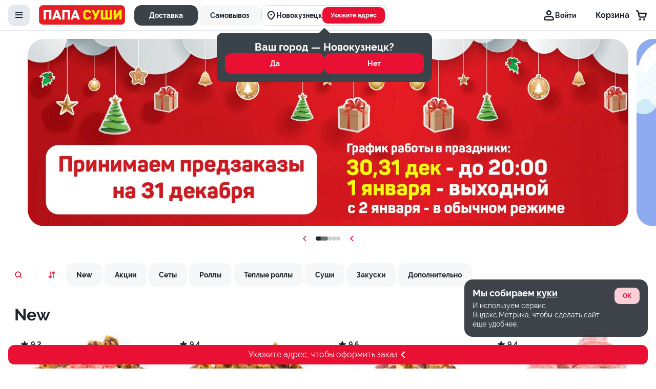

--- FILE ---
content_type: text/html; charset=utf-8
request_url: https://papasushi.ru/
body_size: 55616
content:
<!doctype html>
<html data-n-head-ssr lang="ru" itemscope itemtype="http://schema.org/WebPage" data-n-head="%7B%22lang%22:%7B%22ssr%22:%22ru%22%7D,%22itemscope%22:%7B%22ssr%22:%22itemscope%22%7D,%22itemtype%22:%7B%22ssr%22:%22http://schema.org/WebPage%22%7D%7D">
  <head >
    <title>Папа Суши - роллы с доставкой на дом</title><meta data-n-head="ssr" charset="utf-8"><meta data-n-head="ssr" name="viewport" content="width=device-width, initial-scale=1"><meta data-n-head="ssr" name="facebook-domain-verification" content="avxcbqennzv6tmbidb45xqay27w7wy"><meta data-n-head="ssr" data-hid="sentry-trace" name="sentry-trace" content="90608209e18e4f04be1b57de6c76c219-8cc85fce4d6871f0-1"><meta data-n-head="ssr" data-hid="sentry-baggage" name="baggage" content="sentry-environment=production,sentry-public_key=6d8491d39322eaeadd4ecd8d3fccc5e6,sentry-trace_id=90608209e18e4f04be1b57de6c76c219,sentry-sample_rate=1,sentry-transaction=GET%20%2F,sentry-sampled=true"><meta data-n-head="ssr" data-hid="og:title" property="og:title" content="Папа Суши - роллы с доставкой на дом"><meta data-n-head="ssr" data-hid="og:description" property="og:description" content="Суши и роллы с доставкой на дом. Выгодные цены, акции и скидки. Заказать вкусно с быстрой доставкой можно в Папа Суши!"><meta data-n-head="ssr" data-hid="og:type" property="og:type" content="article"><meta data-n-head="ssr" data-hid="og:url" property="og:url" content="https://papasushi.ru/"><meta data-n-head="ssr" data-hid="og:site_name" property="og:site_name" content="https://papasushi.ru"><meta data-n-head="ssr" data-hid="og:image" property="og:image" content="/css/static/meta.jpg"><meta data-n-head="ssr" data-hid="description" name="description" content="Суши и роллы с доставкой на дом. Выгодные цены, акции и скидки. Заказать вкусно с быстрой доставкой можно в Папа Суши!"><meta data-n-head="ssr" data-hid="keywords" name="keywords" content="суши роллы сеты заказать доставка на дом"><meta data-n-head="ssr" name="yandex-verification" content=""><link data-n-head="ssr" rel="canonical" href="https://papasushi.ru/"><link data-n-head="ssr" rel="stylesheet" href="/css/site.css"><link data-n-head="ssr" rel="apple-touch-icon" sizes="57x57" type="image/png" href="/css/static/favicon/apple-icon-57x57.png"><link data-n-head="ssr" rel="apple-touch-icon" sizes="60x60" type="image/png" href="/css/static/favicon/apple-icon-60x60.png"><link data-n-head="ssr" rel="apple-touch-icon" sizes="72x72" type="image/png" href="/css/static/favicon/apple-icon-72x72.png"><link data-n-head="ssr" rel="apple-touch-icon" sizes="76x76" type="image/png" href="/css/static/favicon/apple-icon-76x76.png"><link data-n-head="ssr" rel="apple-touch-icon" sizes="114x114" type="image/png" href="/css/static/favicon/apple-icon-114x114.png"><link data-n-head="ssr" rel="apple-touch-icon" sizes="120x120" type="image/png" href="/css/static/favicon/apple-icon-120x120.png"><link data-n-head="ssr" rel="apple-touch-icon" sizes="144x144" type="image/png" href="/css/static/favicon/apple-icon-144x144.png"><link data-n-head="ssr" rel="apple-touch-icon" sizes="152x152" type="image/png" href="/css/static/favicon/apple-icon-152x152.png"><link data-n-head="ssr" rel="apple-touch-icon" sizes="180x180" type="image/png" href="/css/static/favicon/apple-icon-180x180.png"><link data-n-head="ssr" rel="icon" sizes="192x192" type="image/png" href="/css/static/favicon/android-icon-192x192.png"><link data-n-head="ssr" rel="icon" sizes="32x32" type="image/png" href="/css/static/favicon/favicon-32x32.png"><link data-n-head="ssr" rel="icon" sizes="96x96" type="image/png" href="/css/static/favicon/favicon-96x96.png"><link data-n-head="ssr" rel="icon" sizes="16x16" type="image/png" href="/css/static/favicon/favicon-16x16.png"><script data-n-head="ssr" src="/js/theme.js"></script><script data-n-head="ssr" data-hid="gtm-script">window['dataLayer']=[];if(!window._gtm_init){window._gtm_init=1;(function(w,n,d,m,e,p){w[d]=(w[d]==1||n[d]=='yes'||n[d]==1||n[m]==1||(w[e]&&w[e][p]&&w[e][p]()))?1:0})(window,navigator,'doNotTrack','msDoNotTrack','external','msTrackingProtectionEnabled');(function(w,d,s,l,x,y){w[x]={};w._gtm_inject=function(i){if(w.doNotTrack||w[x][i])return;w[x][i]=1;w[l]=w[l]||[];w[l].push({'gtm.start':new Date().getTime(),event:'gtm.js'});var f=d.getElementsByTagName(s)[0],j=d.createElement(s);j.async=true;j.src='https://www.googletagmanager.com/gtm.js?id='+i;f.parentNode.insertBefore(j,f);}})(window,document,'script','dataLayer','_gtm_ids','_gtm_inject')};[""].forEach(function(i){window._gtm_inject(i)})</script><link rel="preload" href="/_nuxt/c1479d2.js" as="script"><link rel="preload" href="/_nuxt/8337e14.js" as="script"><link rel="preload" href="/_nuxt/9a2a63f.js" as="script"><link rel="preload" href="/_nuxt/1bc7f8b.js" as="script"><link rel="preload" href="/_nuxt/3a5d2d6.js" as="script"><link rel="preload" href="/_nuxt/98af308.js" as="script"><link rel="preload" href="/_nuxt/582d31d.js" as="script"><link rel="preload" href="/_nuxt/57a64be.js" as="script"><style data-vue-ssr-id="f52d43e0:0 db066b16:0 7e56e4e3:0 ad64d8e0:0 1a19e864:0 0cc47962:0 580a555e:0 6f2b64ed:0 7c7ce70e:0 715fa3ca:0 bfbc886e:0 1b54feb3:0 c7bf3914:0 aff43742:0 8c3b2b98:0 953c40ba:0 2fef3a5c:0 e09b48ea:0 cf4da164:0 5edb4e65:0 49919bba:0 306e4d6a:0 32c2632a:0 1c7a5ae5:0 4b364454:0">/*! normalize.css v8.0.1 | MIT License | github.com/necolas/normalize.css */html{line-height:1.15;-webkit-text-size-adjust:100%}body{margin:0}main{display:block}h1{font-size:2em;margin:.67em 0}hr{box-sizing:content-box;height:0;overflow:visible}pre{font-family:monospace,monospace;font-size:1em}a{background-color:transparent}abbr[title]{border-bottom:none;text-decoration:underline;-webkit-text-decoration:underline dotted;text-decoration:underline dotted}b,strong{font-weight:bolder}code,kbd,samp{font-family:monospace,monospace;font-size:1em}small{font-size:80%}sub,sup{font-size:75%;line-height:0;position:relative;vertical-align:baseline}sub{bottom:-.25em}sup{top:-.5em}img{border-style:none}button,input,optgroup,select,textarea{font-family:inherit;font-size:100%;line-height:1.15;margin:0}button,input{overflow:visible}button,select{text-transform:none}[type=button],[type=reset],[type=submit],button{-webkit-appearance:button}[type=button]::-moz-focus-inner,[type=reset]::-moz-focus-inner,[type=submit]::-moz-focus-inner,button::-moz-focus-inner{border-style:none;padding:0}[type=button]:-moz-focusring,[type=reset]:-moz-focusring,[type=submit]:-moz-focusring,button:-moz-focusring{outline:1px dotted ButtonText}fieldset{padding:.35em .75em .625em}legend{box-sizing:border-box;color:inherit;display:table;max-width:100%;padding:0;white-space:normal}progress{vertical-align:baseline}textarea{overflow:auto}[type=checkbox],[type=radio]{box-sizing:border-box;padding:0}[type=number]::-webkit-inner-spin-button,[type=number]::-webkit-outer-spin-button{height:auto}[type=search]{-webkit-appearance:textfield;outline-offset:-2px}[type=search]::-webkit-search-decoration{-webkit-appearance:none}::-webkit-file-upload-button{-webkit-appearance:button;font:inherit}details{display:block}summary{display:list-item}[hidden],template{display:none}:root{--font-family-releway:"Raleway","Helvetica",sans-serif;--font-family-menorah:"MenorahGrotesk","Helvetica",sans-serif;--font-family-rubik:"Rubik","Helvetica",sans-serif;--font-5xl-bold:700 48px/58px var(--font-family-releway);--font-5xl-regular:400 48px/58px var(--font-family-releway);--font-4xl-bold:700 32px/38px var(--font-family-releway);--font-4xl-regular:400 32px/38px var(--font-family-releway);--font-3xl-bold:700 26px/32px var(--font-family-releway);--font-3xl-regular:400 26px/32px var(--font-family-releway);--font-2xl-bold:700 22px/24px var(--font-family-releway);--font-2xl-regular:400 22px/24px var(--font-family-releway);--font-xl-bold:700 20px/24px var(--font-family-releway);--font-xl:400 20px/24px var(--font-family-releway);--font-l-bold:700 18px/22px var(--font-family-releway);--font-l:400 18px/22px var(--font-family-releway);--font-m-bold:700 16px/22px var(--font-family-releway);--font-m:400 16px/22px var(--font-family-releway);--font-s-bold:700 14px/18px var(--font-family-releway);--font-s:400 14px/18px var(--font-family-releway);--font-xs-bold:700 12px/14px var(--font-family-releway);--font-xs:400 12px/14px var(--font-family-releway);--font-10xl-menorah-bold:700 128px/153px var(--font-family-menorah);--font-8xl-menorah-bold:700 100px/120px var(--font-family-menorah);--font-6xl-menorah-bold:700 72px/86px var(--font-family-menorah);--font-4xl-menorah-bold:700 32px/38px var(--font-family-menorah);--font-3xl-menorah-bold:700 26px/32px var(--font-family-menorah);--font-xl-rubik-regular:400 20px/24px var(--font-family-rubik);--font-l-rubik-bold:700 18px/22px var(--font-family-rubik);--exeption-900:#1b242c;--exeption-850:#272e35;--exeption-800:#3a424a;--exeption-700:#555f6d;--exeption-600:#7e8b99;--exeption-500:#b6bfc9;--exeption-400:#d6dde3;--exeption-300:#e4e9ef;--exeption-200:#f5f7f9;--exeption-100:#fff;--mono-alpha-80:rgba(13,20,28,0.8);--mono-alpha-60:rgba(13,20,28,0.6);--mono-alpha-40:rgba(13,20,28,0.4);--mono-alpha-20:rgba(13,20,28,0.2);--mono-900-alfa60:rgba(24,14,56,0.6);--mono-800-alfa32:rgba(40,47,58,0.32);--mono-800-alfa50:rgba(40,47,58,0.5);--mono-200-alfa50:rgba(234,236,242,0.5);--mono-100-alfa70:hsla(0,0%,100%,0.7);--system-dark-red:#c20a00;--system-red:#ff3b30;--system-light-red:#fbeae9;--system-red-alfa20:rgba(255,59,48,0.2);--system-dark-green:#258e3f;--system-green:#2fb551;--system-light-green:#e9fbee;--system-green-alfa20:rgba(47,181,81,0.2);--system-dark-orange:#db9100;--system-orange:#ffad0d;--system-light-orange:#fff6e5;--system-orange-alfa20:rgba(255,173,13,0.2);--shadow-fixed:0 4px 30px 0 rgba(0,0,0,0.1);--shadow-l:0px 2px 8px 0px rgba(27,36,44,0.08),0px 20px 32px 0px rgba(85,95,109,0.24);--shadow-m:0px 2px 4px 0px rgba(27,36,44,0.04),0px 8px 16px 0px rgba(85,95,109,0.16);--shadow-s:0px 0px 2px 0px rgba(27,36,44,0.08),0px 2px 8px 0px rgba(85,95,109,0.22);--shadow-l-brand:0px 20px 32px 0px var(--color-primary-alfa);--system-border:1px solid var(--mono-300);--modal-backdrop-filter:blur(10px);--cookie-notification-backdrop-filter:blur(10px);--yoyu-main-blue:#8ee5e3;--yoyu-second-blue:#c6fdfc;--yoyu-main-pink:#f0bcfc;--yoyu-second-pink:#eac0fb;--partner-color-secondary-push:var(--color-secondary-push,var(--color-secondary));--sbp-color:#1d1346}@font-face{font-family:"Raleway";font-style:normal;font-weight:400;font-display:swap;font-feature-settings:"lnum";src:local("var(--font-family-releway)"),url(/_nuxt/fonts/Raleway-Regular.32f1ff5.woff2) format("woff2"),url(/_nuxt/fonts/Raleway-Regular.7caf4b6.woff) format("woff"),url(/_nuxt/fonts/Raleway-Regular.d9219d8.ttf) format("ttf")}@font-face{font-family:"Raleway";font-style:normal;font-weight:700;font-display:swap;font-feature-settings:"lnum";src:local("var(--font-family-releway)"),url(/_nuxt/fonts/Raleway-Bold.c8eceb3.woff2) format("woff2"),url(/_nuxt/fonts/Raleway-Bold.de533c0.woff) format("woff"),url(/_nuxt/fonts/Raleway-Bold.8e54628.ttf) format("ttf")}*,:after,:before{font-feature-settings:"lnum"!important;box-sizing:border-box}html::-webkit-scrollbar{display:none}body{font:400 16px/22px "Raleway","Helvetica",sans-serif;font:var(--font-m);color:var(--mono-900);height:100vh;overflow-x:hidden;-webkit-tap-highlight-color:transparent;image-rendering:smooth}#__layout,#__nuxt{height:100%}.modal-open{overflow:hidden!important;position:relative;padding-left:0;padding-top:0;margin-left:0;margin-top:0;margin-right:0}@media (max-width:720px){.modal-open{padding-right:0}}@media (min-width:481px){.default-scroll::-webkit-scrollbar{background-color:var(--mono-100)}.default-scroll::-webkit-scrollbar-thumb{border-radius:9999px;border-right:1px solid var(--mono-100);background-color:var(--mono-200)}.default-scroll::-webkit-scrollbar-track{margin:20px 0}}.scroll-default-small::-webkit-scrollbar{width:12px}.scroll-default-small::-webkit-scrollbar-thumb{width:4px;height:50px;background:var(--mono-300);border-radius:9999px;border:4px solid var(--mono-100)}.scroll-default-small::-webkit-scrollbar-thumb:hover{background:var(--mono-400)}.scroll-default-small::-webkit-scrollbar-track-piece{margin-top:8px;margin-bottom:8px;background:transparent}.vue__time-picker{max-width:100%}.vue__time-picker .dropdown ul li.active{background-color:var(--color-primary)}.vue__time-picker .dropdown.drop-down{top:unset}.vue__time-picker .time-picker-overlay{z-index:-1}:root{--breakpoint-tablet:1199px;--breakpoint-mobile:599px;--gap-2xs:4px;--gap-xs:8px;--gap-s:12px;--gap-m:16px;--gap-l:20px;--gap-xl:24px;--gap-2xl:32px;--desktop-columns:12;--tablet-columns:8;--mobile-columns:4;--columns-gap:8px;--border-grid:16px;--vh:1vh;--100vh:100vh;--100vh:calc(var(--vh, 1vh)*100);--header-height:54px}.light-mode{--mono-900:#1b242c;--mono-850:#272e35;--mono-800:#3a424a;--mono-700:#555f6d;--mono-600:#7e8b99;--mono-500:#b6bfc9;--mono-400:#d6dde3;--mono-300:#e4e9ef;--mono-200:#f5f7f9;--mono-100:#fff}.dark-mode{--mono-900:#fff;--mono-850:#f5f7f9;--mono-800:#e4e9ef;--mono-700:#d6dde3;--mono-600:#b6bfc9;--mono-500:#7e8b99;--mono-400:#555f6d;--mono-300:#3a424a;--mono-200:#272e35;--mono-100:#1b242c}
.popper{width:auto;background-color:#fafafa;color:#212121;text-align:center;padding:2px;display:inline-block;border-radius:3px;position:absolute;font-size:14px;font-weight:400;border:1px solid #ebebeb;z-index:200000;box-shadow:0 0 6px 0 #3a3a3a}.popper .popper__arrow{width:0;height:0;border-style:solid;position:absolute;margin:5px}.popper[x-placement^=top]{margin-bottom:5px}.popper[x-placement^=top] .popper__arrow{border-width:5px 5px 0;border-color:#fafafa transparent transparent;bottom:-5px;left:calc(50% - 5px);margin-top:0;margin-bottom:0}.popper[x-placement^=bottom]{margin-top:5px}.popper[x-placement^=bottom] .popper__arrow{border-width:0 5px 5px;border-color:transparent transparent #fafafa;top:-5px;left:calc(50% - 5px);margin-top:0;margin-bottom:0}.popper[x-placement^=right]{margin-left:5px}.popper[x-placement^=right] .popper__arrow{border-width:5px 5px 5px 0;border-color:transparent #fafafa transparent transparent;left:-5px;top:calc(50% - 5px);margin-left:0;margin-right:0}.popper[x-placement^=left]{margin-right:5px}.popper[x-placement^=left] .popper__arrow{border-width:5px 0 5px 5px;border-color:transparent transparent transparent #fafafa;right:-5px;top:calc(50% - 5px);margin-left:0;margin-right:0}
.nuxt-progress{position:fixed;top:0;left:0;right:0;height:2px;width:0;opacity:1;transition:width .1s,opacity .4s;background-color:#000;z-index:999999}.nuxt-progress.nuxt-progress-notransition{transition:none}.nuxt-progress-failed{background-color:red}
.app[data-v-22a8061e]{min-height:100%;display:flex;flex-direction:column}.top-block[data-v-22a8061e]{position:fixed;top:0;z-index:1000;width:100vw;background:var(--mono-100)}.nuxt-wrap[data-v-22a8061e]{opacity:1!important}.main[data-v-22a8061e]{position:relative;display:flex;flex-direction:column;flex-grow:1;background:var(--mono-100)}.bottom-notifications[data-v-22a8061e]{position:fixed;z-index:91;right:16px;bottom:8px;left:16px;display:grid;grid-gap:16px;gap:16px;pointer-events:none}.bottom-notifications--teleport[data-v-22a8061e]{position:absolute}.delivery-notifications[data-v-22a8061e]{display:flex;align-items:center;justify-content:center;grid-gap:8px;gap:8px;padding:8px 4px;border-radius:12px;border:none;background:var(--color-primary);color:var(--exeption-100);font:var(--font-m);z-index:100;cursor:pointer;pointer-events:auto}.delivery-notifications--teleport[data-v-22a8061e]{display:none}@media(max-width:900px){.bottom-notifications--teleport[data-v-22a8061e]{right:0;left:0}}
.loader-backdrop[data-v-29b7cb78],.loader-wrapper[data-v-29b7cb78]{position:fixed;top:0;right:0;bottom:0;left:0;width:100%;min-height:100vh;z-index:1100;-webkit-backdrop-filter:var(--modal-backdrop-filter);backdrop-filter:var(--modal-backdrop-filter)}.loader-wrapper[data-v-29b7cb78]{display:flex;align-items:center;justify-content:center}.loader-backdrop[data-v-29b7cb78]{opacity:.4;background:var(--mono-100)}
.loader-container[data-v-5dd778fd]{display:flex;align-items:center;justify-content:center}.g-icon-loader[data-v-5dd778fd]{border:2px solid var(--color-primary);border-bottom:2px solid transparent;border-radius:50%;display:inline-block;box-sizing:border-box;animation:rotation-data-v-5dd778fd 1s linear infinite}.g-icon-loader_view_primary[data-v-5dd778fd]{border-top-color:var(--exeption-100);border-right-color:var(--exeption-100);border-left-color:var(--exeption-100)}.g-icon-loader_view_secondary[data-v-5dd778fd]{border-top-color:var(--color-primary);border-right-color:var(--color-primary);border-left-color:var(--color-primary)}.g-icon-loader_view_ghost[data-v-5dd778fd]{border-top-color:var(--exeption-900);border-right-color:var(--exeption-900);border-left-color:var(--exeption-900)}.g-icon-loader_view_clear[data-v-5dd778fd]{border-top-color:var(--color-primary);border-right-color:var(--color-primary);border-left-color:var(--color-primary)}.g-icon-loader_size_s[data-v-5dd778fd]{width:16px;height:16px}.g-icon-loader_size_m[data-v-5dd778fd]{width:20px;height:20px}.g-icon-loader_size_l[data-v-5dd778fd]{width:24px;height:24px}.g-icon-loader_size_xxl[data-v-5dd778fd]{width:50px;height:50px;border-width:3px}@keyframes rotation-data-v-5dd778fd{0%{transform:rotate(0deg)}to{transform:rotate(1turn)}}
.appearance-enter-active[data-v-04b6a6ee],.appearance-leave-active[data-v-04b6a6ee]{transition:.4s}.appearance-enter[data-v-04b6a6ee],.appearance-leave-to[data-v-04b6a6ee]{transform:translateX(-100%);opacity:0}.menu-background[data-v-04b6a6ee]{position:fixed;width:100%;height:100%;z-index:97;top:0;display:none}@media(max-width:900px){.menu-background[data-v-04b6a6ee]{display:block}}
.announcement[data-v-6e6b72f3]{position:relative;display:flex;grid-gap:12px;gap:12px;align-items:flex-start;padding:24px;background:var(--system-orange);z-index:100}.announcement__body[data-v-6e6b72f3]{width:100%}.announcement__header[data-v-6e6b72f3]{display:flex;justify-content:space-between;align-items:flex-start}.announcement__title[data-v-6e6b72f3]{padding:0;margin:0 0 8px;font:var(--font-xl-bold)}.announcement__description[data-v-6e6b72f3]{padding:0;margin:0}
.fadeSnow-enter-active[data-v-5be843d9],.fadeSnow-leave-active[data-v-5be843d9]{transition:opacity .5s}.fadeSnow-enter[data-v-5be843d9],.fadeSnow-leave-to[data-v-5be843d9]{opacity:0}.wrap-top-line[data-v-5be843d9]{position:relative;-webkit-backdrop-filter:blur(28px);backdrop-filter:blur(28px);background:var(--mono-100);border-bottom:var(--system-border);transition-duration:.2s;transition-property:min-height;z-index:99;min-height:0}@media(max-width:480px){.wrap-top-line[data-v-5be843d9]{transition-duration:unset}}.top-line[data-v-5be843d9]{display:flex;justify-content:center;flex-direction:column;align-items:flex-start;width:100%;transition-duration:.2s;transition-property:height}.top-line__wrapper[data-v-5be843d9]{display:flex;justify-content:space-between;align-items:center;width:100%;transition-duration:.3s;transition-property:opacity;padding:8px 16px}@media(max-width:580px){.top-line__wrapper[data-v-5be843d9]{padding:4px 16px}}.top-line__base-info[data-v-5be843d9],.top-line__menu[data-v-5be843d9]{display:flex;align-items:center;margin-right:16px}.logo-link[data-v-5be843d9]{display:flex;align-items:center;position:relative;z-index:1}.logo-link__img[data-v-5be843d9]{max-height:44px;max-width:172px}.top-line__address-info[data-v-5be843d9]{display:flex;align-items:center;position:relative;z-index:1}@media(max-width:1024px){.top-line__address-info[data-v-5be843d9]{display:none}}.top-line__actions[data-v-5be843d9]{display:flex;align-items:center}.top-line__switch-language[data-v-5be843d9]{margin-right:30px}@media(max-width:1200px){.top-line__switch-language[data-v-5be843d9]{display:none}}.move-up[data-v-5be843d9]{z-index:200}
.menu-toggle[data-v-2ad52e31]{min-width:42px;width:42px;height:42px;display:flex;align-items:center;justify-content:center;margin-right:16px;border:0;padding:0;cursor:pointer;position:relative;background:var(--exeption-300);border-radius:12px;transition:all .2s}.menu-toggle__line[data-v-2ad52e31]{position:absolute;--top-position:50%;top:var(--top-position);--left-position:50%;left:var(--left-position);width:15px;height:2px;border-radius:1px;background-color:var(--exeption-900);transition-duration:.3s;transform-origin:center left;transform:translate(-50%) rotate(0deg)}.menu-toggle__line_first[data-v-2ad52e31]{transform:translate(-50%,-7px) rotate(0deg);display:block}.menu-toggle__line_second[data-v-2ad52e31]{transform:translate(-50%,-2px) rotate(0deg)}.menu-toggle__line_third[data-v-2ad52e31]{transform:translate(-50%,3px) rotate(0deg)}.menu-toggle_show .menu-toggle__line_first[data-v-2ad52e31]{--top-position:15px;--left-position:57%;display:block;transform:translate(-50%) rotate(46deg)}.menu-toggle_show .menu-toggle__line_second[data-v-2ad52e31]{--top-position:calc(100% - 16px);--left-position:56%;transform:translate(-50%) rotate(-45deg)}.menu-toggle_show .menu-toggle__line_third[data-v-2ad52e31]{opacity:0;transform:translate(140%,-7px) rotate(90deg)}.menu-toggle__notification[data-v-2ad52e31]{display:block;position:absolute;top:-2px;right:-2px;width:12px;height:12px;border-radius:100%;background:var(--color-primary);border:2px solid var(--color-secondary)}
.city-confirmation[data-v-d46038d4]{padding:16px}.address-info[data-v-d46038d4]{display:flex;align-items:center;grid-gap:16px;gap:16px;width:100%}@media(max-width:1024px){.address-info[data-v-d46038d4]{flex-direction:column;grid-gap:12px;gap:12px;align-items:flex-start;padding:12px 16px 36px}}@media(max-width:480px){.address-info[data-v-d46038d4]{padding-bottom:24px}}@media(max-width:1024px){.address-info_hide-mobile[data-v-d46038d4]{display:none}}.address-info__tabs[data-v-d46038d4]{min-width:248px}@media(max-width:1024px){.address-info__tabs[data-v-d46038d4]{max-width:unset;min-width:unset;width:100%}.address-info__tabs_hide-mobile[data-v-d46038d4]{display:none}}.address-info__tooltip[data-v-d46038d4]{width:100%}.tooltip-body[data-v-d46038d4]{padding:6px;min-width:400px}
.selected-language[data-v-2c854f34]{text-transform:uppercase}
.g-button-select[data-v-6a30c670]{position:relative;padding:4px 0}@media(max-width:860px){.g-button-select[data-v-6a30c670]{padding:0}}.g-button-select__button[data-v-6a30c670]{color:var(--mono-900);display:flex;outline:none;border:none;background:none;cursor:pointer}.g-button-select__button-default[data-v-6a30c670]{grid-gap:8px;gap:8px;justify-content:center;align-items:center;padding:8px 16px;border-radius:12px}.g-button-select__button-default[data-v-6a30c670]:focus,.g-button-select__button-default[data-v-6a30c670]:hover:not(:focus){background:var(--mono-200)}.g-button-select__content[data-v-6a30c670]{display:flex;flex-direction:column;align-items:flex-start}.g-button-select__content-top[data-v-6a30c670]{display:flex;grid-column-gap:8px;-moz-column-gap:8px;column-gap:8px;align-items:center}.g-button-select__value[data-v-6a30c670]{font:var(--font-m-bold);text-align:left;color:var(--color-primary)}.g-button-select__hint[data-v-6a30c670]{font:var(--font-xs);color:var(--mono-600)}.g-button-select__rotate-arrow[data-v-6a30c670]{transform:rotate(180deg)}.g-button-select__dropdown[data-v-6a30c670]{background:var(--mono-100);box-shadow:var(--shadow-l);border-radius:16px;overflow:hidden;position:absolute;top:100%;z-index:2}@media(min-width:860px){.g-button-select__dropdown[data-v-6a30c670]{margin-top:var(--dropdown-margin-top)}}.g-button-select__dropdown-block[data-v-6a30c670]{position:static;box-shadow:none}.g-button-select__dropdown-content[data-v-6a30c670]{padding:8px}.g-button-select__dropdown-content[data-v-6a30c670]:hover::-webkit-scrollbar-thumb{background:var(--mono-400)}.g-button-select__dropdown-content-scroll[data-v-6a30c670]{padding:8px 0 8px 8px;overflow-y:scroll}@media(min-width:860px){.g-button-select__dropdown-content-scroll[data-v-6a30c670]{width:var(--dropdown-content-desktop-min-width)}}.g-button-select__dropdown-content-scroll[data-v-6a30c670]::-webkit-scrollbar{width:12px}.g-button-select__dropdown-content-scroll[data-v-6a30c670]::-webkit-scrollbar-track{margin:12px 0}.g-button-select__dropdown-content-scroll[data-v-6a30c670]::-webkit-scrollbar-thumb{background:var(--mono-200);border:4px solid var(--mono-100);border-radius:9999px}.g-button-select__list[data-v-6a30c670]{margin:0;padding:0;list-style-type:none}.g-button-select__item[data-v-6a30c670]{margin-bottom:6px;border-radius:10px;white-space:nowrap}.g-button-select__item[data-v-6a30c670]:last-child{margin-bottom:0}.g-button-select__item[data-v-6a30c670]:hover,.g-button-select__item_active[data-v-6a30c670]{background-color:var(--mono-200)}.g-button-select__item-button[data-v-6a30c670]{color:var(--mono-900);padding:8px;margin:0;border:none;background:none;width:100%;height:100%;text-align:left;outline:0;cursor:pointer}.g-button-select__item-button_active[data-v-6a30c670]{color:var(--color-primary)}.option[data-v-6a30c670]{display:flex}.option__marker[data-v-6a30c670]{width:16px;height:16px;flex-shrink:0;margin-right:8px;color:var(--mono-400)}.dropdown__no-results-message[data-v-6a30c670]{padding:0}@media(min-width:860px){.dropdown__no-results-message[data-v-6a30c670]{min-width:755px;padding-left:8px}}.city-select-dropdown .g-button-select__dropdown[data-v-6a30c670]{top:125%}@media(max-width:860px){.city-select-dropdown .g-button-select__dropdown[data-v-6a30c670]{width:100%}}.city-select-dropdown .g-button-select__dropdown-content[data-v-6a30c670]{max-height:var(--city-dropdown-max-height)}@media(max-width:860px){.city-select-dropdown .g-button-select__dropdown-content[data-v-6a30c670]{width:100%}}@media(min-width:860px){.city-select-dropdown .g-button-select__list[data-v-6a30c670]{-moz-columns:var(--city-dropdown-columns-count);columns:var(--city-dropdown-columns-count)}}.city-select-dropdown .g-button-select__item[data-v-6a30c670]{min-width:237px;max-width:274px}.option-text[data-v-6a30c670]{text-overflow:ellipsis;white-space:nowrap;overflow:hidden}
.icon-container[data-v-5cec86a3]{display:flex;align-items:center;justify-content:center}.icon-container__up[data-v-5cec86a3]{rotate:90deg}.icon-container__diagonally[data-v-5cec86a3]{rotate:45deg}.icon-container__right[data-v-5cec86a3]{rotate:180deg}.icon-container__down[data-v-5cec86a3]{rotate:270deg}.icon-container__left[data-v-5cec86a3]{rotate:0}.g-icon_size_s[data-v-5cec86a3]{width:16px;height:16px}.g-icon_size_m[data-v-5cec86a3]{width:20px;height:20px}.g-icon_size_l[data-v-5cec86a3]{width:24px;height:24px}
.auth__select[data-v-176e35d7]{margin-right:32px}.auth__select:hover .auth-button[data-v-176e35d7]{color:var(--color-primary)}.auth__select:hover .auth-button__bonuses[data-v-176e35d7]{color:var(--exeption-900)}.auth-button[data-v-176e35d7]{display:flex;align-items:center;grid-gap:8px;gap:8px;padding:0;font:var(--font-s);color:var(--mono-900);white-space:nowrap;border:none;background:none;cursor:pointer}.auth-button__bonuses[data-v-176e35d7]{display:flex;align-items:center;grid-gap:4px;gap:4px;padding:4px 8px;background:var(--color-gradient);border-radius:8px;font:var(--font-s-bold);color:var(--exeption-900)}.auth-user__name[data-v-176e35d7]{color:var(--mono-900);font:var(--font-l-bold);text-decoration:none}.auth-button__name[data-v-176e35d7]{font:var(--font-s-bold)}@media(max-width:1279px){.auth__select[data-v-176e35d7]{display:none;padding:16px 0 0;border-top:1px solid var(--mono-500)}}
.fade-enter-active[data-v-35667240],.fade-leave-active[data-v-35667240]{transition:opacity .3s}.fade-enter[data-v-35667240],.fade-leave-to[data-v-35667240]{opacity:0}.cart__svg-wrap[data-v-35667240] svg path{transition:all .2s}.cart[data-v-35667240]{display:flex;margin:-12px 0;padding:16px 0;position:relative;justify-content:flex-end;align-items:center;font:var(--font-m-bold);text-decoration:none;background:transparent;border:none;cursor:pointer}.cart:hover .cart__svg-wrap[data-v-35667240] svg path,.cart:hover .cart__title-price[data-v-35667240],.cart:hover .cart__title-text[data-v-35667240]{color:var(--color-primary);fill:var(--color-primary)}@media(max-width:1279px){.cart[data-v-35667240]{margin-left:0;min-width:111px;justify-content:flex-end}}.cart__svg-wrap[data-v-35667240]{display:block;position:relative}.cart__title[data-v-35667240]{white-space:nowrap;margin-right:12px;text-align:right}.cart__title[data-v-35667240],.cart__value[data-v-35667240]{display:flex;align-items:center}.cart__value[data-v-35667240]{position:absolute;top:-7px;right:-6px;justify-content:center;height:20px;font:var(--font-xs-bold);color:var(--exeption-100);border-radius:9999px;background-color:var(--color-primary);outline:2px solid var(--mono-100);transition:width .2s,right .2s}.cart__value--1-digits[data-v-35667240]{width:21px}.cart__value--2-digits[data-v-35667240],.cart__value--3-digits[data-v-35667240]{right:-14px}.cart__value--2-digits[data-v-35667240]{width:31px}.cart__value--3-digits[data-v-35667240]{width:41px}.cart__title-price[data-v-35667240],.cart__title-text[data-v-35667240]{color:var(--mono-900);transition:all .2s,visibility 0ms}.cart__title-price.hidden[data-v-35667240],.cart__title-text.hidden[data-v-35667240]{visibility:hidden}
.main-page[data-v-9e9d6980]{padding-top:var(--header-height)}.catalog[data-v-9e9d6980]{padding:0 16px;position:relative;margin:0 auto;width:100vw}.js-category-observer[data-v-9e9d6980]:last-child{padding-bottom:36px}.catalog-inter[data-v-9e9d6980],.header-inter[data-v-9e9d6980]{position:absolute;top:0;height:0}.main-top-line-wrap[data-v-9e9d6980]{top:55px;z-index:90;position:sticky;background-color:var(--mono-100);display:flex;margin:0 -16px;transition:top .1s linear}.main-top-line-wrap__intersecting[data-v-9e9d6980]{box-shadow:var(--shadow-fixed)}@media(max-width:1024px){.main-top-line-wrap__intersecting[data-v-9e9d6980]{margin:-16px -16px 0}}.category-fix .main-top-line-wrap[data-v-9e9d6980]:after{content:"";position:absolute;height:1px;width:100%;bottom:0;left:0;background-color:var(--mono-200)}.category-wrap[data-v-9e9d6980]{margin:0 auto}@media(min-width:1920px){.category-wrap[data-v-9e9d6980]{max-width:1920px}}.category-wrap.isMacOs[data-v-9e9d6980]{padding-right:16px}@media(max-width:1023px){.category-wrap.isMacOs[data-v-9e9d6980]{padding-right:0}}.hidden-text[data-v-9e9d6980]{white-space:nowrap;text-indent:-9999px;height:0;margin:0;padding:0;display:block}.category-wrap__shadow[data-v-9e9d6980]{box-shadow:0 4px 30px 0 #000}.header__address-info[data-v-9e9d6980]{display:none}@media(max-width:1024px){.header__address-info[data-v-9e9d6980]{display:flex}}
.swiper-container[data-v-9705bf20]{max-height:366px;overflow:hidden;margin-bottom:8px}.main-banners-swiper[data-v-9705bf20]{max-width:100vw;display:flex}.swiper-slide[data-v-9705bf20]{display:flex;align-items:center;justify-content:center;border-radius:16px;overflow:hidden;max-width:252px;height:240px}.banner-link[data-v-9705bf20]{color:inherit;text-decoration:none}.banner-image[data-v-9705bf20],.banner-images[data-v-9705bf20],.banner-link[data-v-9705bf20]{width:100%;height:100%}.banner-image[data-v-9705bf20]{-o-object-fit:cover;object-fit:cover}.banner-image_desktop[data-v-9705bf20]{display:none}.banner-navigation[data-v-9705bf20]{display:flex;align-items:center;justify-content:center;grid-gap:8px;gap:8px}.swiper-pagination[data-v-9705bf20]{display:flex;position:static;align-items:center;grid-gap:4px;gap:4px;padding:0 6px}.swiper-pagination[data-v-9705bf20] .swiper-pagination-bullet-active{width:24px;height:8px;background:var(--mono-alpha-60);position:relative;border-radius:9999px;overflow:hidden}.swiper-pagination[data-v-9705bf20] .swiper-pagination-bullet-active:after{content:"";position:absolute;height:100%;top:0;left:0;background:var(--mono-900);border-radius:9999px;animation:poehali-data-v-9705bf20 15s alternate}.swiper-slide-next[data-v-9705bf20],.swiper-slide-prev[data-v-9705bf20]{opacity:.5}@media(min-width:375px){.main-banner[data-v-9705bf20]{padding:0}.swiper-slide[data-v-9705bf20]{max-width:304px;height:290px}.main-banners-swiper[data-v-9705bf20]{max-width:unset}}@media(min-width:1024px){.main-banner[data-v-9705bf20]{padding:16px 0}.swiper-slide[data-v-9705bf20]{max-width:1172px;height:366px;border-radius:32px}.main-banners-swiper[data-v-9705bf20]{max-width:unset}.banner-image[data-v-9705bf20]{height:auto;-o-object-fit:unset;object-fit:unset}.banner-image_mobile[data-v-9705bf20]{display:none}.banner-image_desktop[data-v-9705bf20]{display:block}}@keyframes poehali-data-v-9705bf20{0%{width:0}to{width:100%}}
.g-button[data-v-0393401d]{background:var(--mono-200);border:none;max-width:100%;border-radius:16px;justify-content:center;align-items:center;cursor:pointer}.g-button[data-v-0393401d],.g-button-text[data-v-0393401d]{display:flex}.g-button[data-v-0393401d]:disabled{background-color:var(--mono-300);color:var(--mono-600);cursor:not-allowed;pointer-events:all}.g-button_size_xs[data-v-0393401d]{padding:9px 16px;border-radius:10px;font:var(--font-xs-bold)}.g-button_size_xs .g-button__icon-left[data-v-0393401d]>:first-child{margin-left:8px}.g-button_size_xs .g-button__icon-right[data-v-0393401d]>:first-child{margin-right:8px}.g-button_size_xs_only-icon[data-v-0393401d]{width:32px;height:32px}.g-button_size_s[data-v-0393401d]{height:40px;padding:10px 18px;border-radius:12px;font:var(--font-s-bold)}.g-button_size_s .g-button__icon-left[data-v-0393401d]>:first-child{margin-left:8px}.g-button_size_s .g-button__icon-right[data-v-0393401d]>:first-child{margin-right:8px}.g-button_size_s_only-icon[data-v-0393401d]{width:40px;height:40px}.g-button_size_m[data-v-0393401d]{padding:14px 20px;border-radius:14px;font:var(--font-m-bold);height:48px}.g-button_size_m .g-button__icon-left[data-v-0393401d]>:first-child{margin-left:12px}.g-button_size_m .g-button__icon-right[data-v-0393401d]>:first-child{margin-right:12px}.g-button_size_m_only-icon[data-v-0393401d]{width:48px}.g-button_size_l[data-v-0393401d]{padding:16px 22px;border-radius:16px;font:var(--font-l-bold)}.g-button_size_l .g-button__icon-left[data-v-0393401d]>:first-child{margin-left:12px}.g-button_size_l .g-button__icon-right[data-v-0393401d]>:first-child{margin-right:12px}.g-button_size_l_only-icon[data-v-0393401d]{width:56px;height:56px}.g-button_size_xl[data-v-0393401d]{padding:16px 24px;border-radius:18px;font:var(--font-xl-bold)}.g-button_size_xl .g-button__icon-left[data-v-0393401d]>:first-child{margin-left:12px}.g-button_size_xl .g-button__icon-right[data-v-0393401d]>:first-child{margin-right:12px}.g-button_size_xl_only-icon[data-v-0393401d]{width:64px;height:64px}.g-button_view_primary[data-v-0393401d]{color:var(--exeption-100);background-color:var(--color-primary)}.g-button_view_primary[data-v-0393401d]:hover:not(:disabled){color:var(--exeption-100);background-color:var(--color-primary-push)}.g-button_view_primary[data-v-0393401d]:not(.g-button_view_primary__icon-reset) path{fill:var(--mono-100)}.g-button_view_primary[data-v-0393401d]:disabled{background-color:var(--mono-300)}.g-button_view_secondary[data-v-0393401d]{background-color:var(--color-secondary);color:var(--color-primary)}.g-button_view_secondary[data-v-0393401d]:hover:not(:disabled){background-color:var(--partner-color-secondary-push);color:var(--color-primary)}.g-button_view_secondary[data-v-0393401d]:not(.g-button_view_secondary__icon-reset) path{fill:var(--color-primary)}.g-button_view_ghost[data-v-0393401d]{background-color:var(--exeption-300);color:var(--exeption-900)}.g-button_view_ghost[data-v-0393401d]:hover:not(:disabled){background-color:var(--exeption-400);color:var(--exeption-900)}.g-button_view_ghost[data-v-0393401d]:not(.g-button_view_ghost__icon-reset) path{fill:var(--exeption-900)}.g-button_view_ghost[data-v-0393401d]:disabled{background-color:var(--exeption-300);color:var(--exeption-600)}.g-button_view_ghost[data-v-0393401d]:disabled path{fill:var(--exeption-600)}.g-button_view_clear[data-v-0393401d]{background-color:transparent;color:var(--color-primary)}.g-button_view_clear[data-v-0393401d]:hover:not(:disabled){background-color:var(--color-secondary-push);color:var(--color-primary)}.g-button_view_clear[data-v-0393401d]:not(.g-button_view_clear__icon-reset) path{fill:var(--color-primary)}.g-button_view_clear[data-v-0393401d]:disabled{background-color:transparent}.g-button_view_clear[data-v-0393401d]:disabled path{fill:var(--exeption-600)}.g-button_view_select[data-v-0393401d]{background-color:transparent}.g-button_view_select[data-v-0393401d]:hover:not(:disabled){background-color:var(--mono-200)}.g-button_view_select[data-v-0393401d]:disabled{background-color:transparent}.g-button_view_sbp[data-v-0393401d]{background-color:var(--sbp-color)}.g-button_view_sbp[data-v-0393401d],.g-button_view_sbp[data-v-0393401d]:hover:not(:disabled){color:var(--exeption-100)}.g-button_view_sbp[data-v-0393401d]:disabled{background-color:var(--mono-400)}.g-button_edges[data-v-0393401d]{justify-content:space-between}.g-button.focus-visible[data-v-0393401d],.g-button[data-v-0393401d]:focus-visible{outline:2px solid var(--system-orange-alfa20)}.g-button-text-container[data-v-0393401d]{position:relative}.g-button-text_loading[data-v-0393401d]{opacity:0}.g-button-loading[data-v-0393401d]{position:absolute;top:50%;left:50%;transform:translate(-50%,-50%)}
.product-popup-wrapper[data-v-48f3dcd6]{position:fixed;top:0;right:0;bottom:0;left:0;z-index:1050;overflow:hidden;outline:0;background-color:var(--mono-800-alfa50);-webkit-backdrop-filter:var(--modal-backdrop-filter);backdrop-filter:var(--modal-backdrop-filter);display:flex;justify-content:center;align-items:flex-start;padding-top:64px;padding-bottom:64px;height:100%;max-height:100%}@media(max-width:640px){.product-popup-wrapper[data-v-48f3dcd6]{padding:0}}.left-button[data-v-48f3dcd6],.right-button[data-v-48f3dcd6]{border:none;background:none;position:absolute;display:flex;align-items:center;outline:none;top:0;bottom:0;left:0;padding:0 34px 0 50px;cursor:pointer}.left-button[data-v-48f3dcd6]:hover,.right-button[data-v-48f3dcd6]:hover{background:linear-gradient(90deg,rgba(0,0,0,.2),transparent 90%)}@media(max-width:720px){.left-button[data-v-48f3dcd6],.right-button[data-v-48f3dcd6]{display:none}}.right-button[data-v-48f3dcd6]{padding:0 50px 0 34px;right:0;left:auto}.right-button[data-v-48f3dcd6]:hover{background:linear-gradient(270deg,rgba(0,0,0,.2),transparent 90%)}.button-body[data-v-48f3dcd6]{border-radius:16px;padding:16px;background:var(--exeption-400)}.product-popup[data-v-48f3dcd6]{position:relative;background-color:var(--mono-100);border-radius:24px;display:flex;flex-direction:column;height:100%;max-height:calc(var(--100vh) - 128px)}@media(max-width:640px){.product-popup[data-v-48f3dcd6]{padding:0;border-radius:0;max-height:var(--100vh);height:var(--100vh);width:100%}}.product-popup-body[data-v-48f3dcd6]{display:flex;grid-gap:32px;gap:32px;padding:16px 0 16px 16px;width:936px;border-top-left-radius:24px;border-top-right-radius:24px;overflow-y:scroll}.product-popup-body[data-v-48f3dcd6]::-webkit-scrollbar{display:none}@media(max-width:1150px){.product-popup-body[data-v-48f3dcd6]{width:836px}}@media(max-width:1050px){.product-popup-body[data-v-48f3dcd6]{width:736px}}@media(max-width:1000px){.product-popup-body[data-v-48f3dcd6]{flex-direction:column;grid-gap:16px;gap:16px;width:464px;padding:0}}@media(max-width:640px){.product-popup-body[data-v-48f3dcd6]{width:100%;height:var(--100vh);max-height:-moz-max-content;max-height:max-content;border-radius:0;margin:0}}.product-popup-close[data-v-48f3dcd6]{position:absolute;top:0;right:-48px}@media(max-width:640px){.product-popup-close[data-v-48f3dcd6]{top:8px;right:8px;z-index:10}}.product-info-wrapper[data-v-48f3dcd6]{width:100%;display:flex;flex-direction:column}@media(max-width:1024px){.product-info-wrapper[data-v-48f3dcd6]{padding:0 16px}}.product-popup-footer[data-v-48f3dcd6]{margin-top:auto;padding:16px;width:468px;margin-left:auto}@media(max-width:1024px){.product-popup-footer[data-v-48f3dcd6]{width:100%;box-shadow:var(--shadow-fixed)}}.microdata[data-v-48f3dcd6]{display:none}
.category[data-v-ad435062]{margin-top:74px}@media(max-width:1024px){.category[data-v-ad435062]{margin-top:39px}}.category[data-v-ad435062]:first-child{margin-top:20px}@media(max-width:1024px){.category[data-v-ad435062]:first-child{margin-top:34px}}.category-settings[data-v-ad435062]{display:flex;justify-content:space-between}@media(max-width:1199px){.category-settings[data-v-ad435062]{align-items:flex-end}}.category-settings__title[data-v-ad435062]{font:var(--font-3xl-bold);color:var(--mono-900);padding:0;margin:0 0 16px;white-space:nowrap}@media(min-width:640px){.category-settings__title[data-v-ad435062]{font:var(--font-4xl-bold);padding:0 0 0 12px;margin:0 0 8px}}.category-settings__options[data-v-ad435062]{display:flex}.category-settings__options[data-v-ad435062],.products[data-v-ad435062]{grid-column-gap:8px;-moz-column-gap:8px;column-gap:8px}.products[data-v-ad435062]{display:grid;grid-template-columns:repeat(2,1fr);grid-row-gap:24px;row-gap:24px}@media(min-width:480px){.products[data-v-ad435062]{grid-template-columns:repeat(3,1fr)}}@media(min-width:768px){.products[data-v-ad435062]{grid-template-columns:repeat(4,1fr)}}@media(min-width:1600px){.products[data-v-ad435062]{grid-template-columns:repeat(6,1fr)}}.general-filters[data-v-ad435062]{margin-top:8px;padding:0 12px;width:calc(100% - 12px);margin-bottom:18px;display:flex;white-space:nowrap;position:relative}@media(max-width:1279px){.general-filters[data-v-ad435062]{margin-bottom:10px;margin-top:18px}}@media(max-width:1024px){.general-filters[data-v-ad435062]{width:calc(100% + 16px)}}@media(max-width:580px){.general-filters[data-v-ad435062]{padding:0}}.general-filters[data-v-ad435062] .swiper-wrapper{position:relative;width:100%;height:100%;z-index:1;display:flex;transition-property:transform;box-sizing:content-box;transform:translateZ(0);transition-timing-function:ease-out;margin:0 auto}.general-filters[data-v-ad435062] .swiper-slide{flex-shrink:0;width:auto;height:100%;position:relative;transition-property:transform;white-space:nowrap}.empty-product-block[data-v-ad435062]{display:flex;align-items:center;justify-content:center;text-align:center;background:var(--mono-300);border-radius:16px;width:100%;height:250px}@media(max-width:580px){.empty-product-block[data-v-ad435062]{width:calc(100vw - 32px)}}.empty-product-text[data-v-ad435062]{padding:0;margin:auto;font:var(--font-m-bold);max-width:170px}.individual-banner[data-v-ad435062]{width:100%;height:144px;display:flex;margin-top:12px;margin-bottom:20px;background-color:var(--mono-900)}@media(max-width:580px){.individual-banner[data-v-ad435062]{height:60px}}.individual-banner img[data-v-ad435062]{height:100%}@media(max-width:580px){.individual-banner img[data-v-ad435062]{width:100%;-o-object-fit:cover;object-fit:cover;-o-object-position:0;object-position:0}}@media(max-width:580px){.individual-banner picture[data-v-ad435062]{width:100%}}
.product-card:hover .product-image[data-v-3e54514d]{transform:scale(1.1)}.product-card:hover .product-image.product-image_blurred[data-v-3e54514d]{transform:none}.product-image_blurred[data-v-3e54514d]{filter:blur(8px);-webkit-backdrop-filter:blur(20px);backdrop-filter:blur(20px);z-index:10}.adult-tag[data-v-3e54514d]{position:absolute;top:50%;left:50%;transform:translate(-50%,-50%);z-index:20;box-shadow:0 2px 4px rgba(0,0,0,.1)}.product-header[data-v-3e54514d]{display:flex;align-items:center;justify-content:center;margin-bottom:4px;border-radius:16px;width:100%;overflow:hidden;position:relative;background-image:url(/_nuxt/img/no-img.9294481.jpg);background-repeat:no-repeat;background-size:cover;background-position:50%;padding-bottom:95.7%}@media(min-width:375px){.product-header[data-v-3e54514d]{padding-bottom:80%}}@media(min-width:480px){.product-header[data-v-3e54514d]{padding-bottom:84%}}@media(min-width:768px){.product-header[data-v-3e54514d]{padding-bottom:75.3%}}@media(min-width:1024px){.product-header[data-v-3e54514d]{padding-bottom:68.7%}}@media(min-width:1280px){.product-header[data-v-3e54514d]{padding-bottom:67.5%}}@media(min-width:1440px){.product-header[data-v-3e54514d]{padding-bottom:69%}}@media(min-width:1600px){.product-header[data-v-3e54514d]{padding-bottom:66%}}.product-score[data-v-3e54514d]{top:8px;left:8px;padding:2px 6px 2px 4px;background:var(--mono-100);border-radius:8px;font:var(--font-s-bold);color:var(--mono-900);z-index:1}.product-count[data-v-3e54514d],.product-score[data-v-3e54514d]{display:flex;align-items:center;position:absolute}.product-count[data-v-3e54514d]{justify-content:center;top:0;left:0;bottom:0;right:0;z-index:20;background:var(--mono-alpha-40);color:var(--exeption-100);font:var(--font-5xl-bold)}.product-tags[data-v-3e54514d]{position:absolute;display:flex;grid-gap:4px;gap:4px;top:10px;right:10px;z-index:20}.product-tag-icon[data-v-3e54514d]{width:20px;height:20px;border-radius:8px;overflow:hidden}.score-icon[data-v-3e54514d]{margin-right:4px}.product-card-discount[data-v-3e54514d]{display:flex;align-items:center;justify-content:center;min-height:30px;border-radius:8px;position:absolute;bottom:0;left:0;right:0;font:var(--font-s-bold);color:var(--exeption-100);background:var(--mono-alpha-60)}.product-image[data-v-3e54514d]{position:absolute;top:0;left:0;width:100%;height:100%;-o-object-fit:cover;object-fit:cover;transition:transform .5s ease-in-out}.product-name[data-v-3e54514d]{margin:0 0 4px;font:var(--font-m);color:var(--mono-900);display:-webkit-box;-webkit-line-clamp:2;-webkit-box-orient:vertical;overflow:hidden}.product-name[data-v-3e54514d]:first-letter{text-transform:capitalize}.product-weight[data-v-3e54514d]{font:var(--font-s);color:var(--mono-600);display:block;margin-bottom:16px}.product-footer[data-v-3e54514d]{margin-top:auto}.metadata[data-v-3e54514d]{display:none}@media(min-width:1024px){.product-card[data-v-3e54514d]{padding:12px;border-radius:24px;transition:box-shadow .3s ease-in-out}.product-card[data-v-3e54514d]:hover{box-shadow:var(--shadow-m)}.product-card:hover .product-image[data-v-3e54514d]{transform:scale(1.1)}.product-name[data-v-3e54514d]{margin:0 0 8px}}
.cart-icon[data-v-baca4016]{margin-right:12px}.card-counter-buttons[data-v-baca4016]{display:flex;align-items:center;justify-content:center;width:100%;min-height:48px;border-radius:14px;background:var(--exeption-300);color:var(--exeption-900);font:var(--font-m-bold);overflow:hidden;border:none;padding:0;cursor:pointer}.card-counter-buttons[data-v-baca4016]:hover:not(.card-counter-buttons_active){background:var(--exeption-400)}.card-counter-buttons_active[data-v-baca4016]{display:grid;grid-template-columns:repeat(3,1fr);background:var(--color-primary);color:var(--exeption-100)}.product-discount[data-v-baca4016]{color:var(--mono-600);font:var(--font-xs-bold);text-decoration:line-through}.product-price[data-v-baca4016]{margin:0 auto;display:flex;align-items:center}.product-price-block[data-v-baca4016]{display:flex;flex-direction:column}.action-button[data-v-baca4016]{display:flex;align-items:center;justify-content:left;cursor:pointer;height:100%;padding:0 0 0 20px;border:none;background:none}.action-button[data-v-baca4016]:active:not(.action-button_plus){background:linear-gradient(90deg,rgba(0,0,0,.2),transparent 80%)}.action-button_plus[data-v-baca4016]{justify-content:right;padding:0 20px 0 0}.action-button_plus[data-v-baca4016]:active{background:linear-gradient(270deg,rgba(0,0,0,.2),transparent 80%)}@media(min-width:640px){.action-button[data-v-baca4016]:hover:not(.action-button_plus){background:linear-gradient(90deg,rgba(0,0,0,.2),transparent 80%)}.action-button_plus[data-v-baca4016]:hover{background:linear-gradient(270deg,rgba(0,0,0,.2),transparent 80%)}}
.filter[data-v-d8a7127c]{position:relative}.filter-button_active[data-v-d8a7127c]{background-color:var(--color-secondary)}.filter-list-container[data-v-d8a7127c]{display:flex;flex-direction:column;grid-gap:24px;gap:24px;overflow-y:scroll}.filter-list-container[data-v-d8a7127c]:hover::-webkit-scrollbar-thumb{background:var(--mono-400)}.filter__list[data-v-d8a7127c]{position:absolute;z-index:22;top:44px;right:0;display:flex;flex-direction:column;border-radius:16px;background:var(--mono-100);padding:16px 2px 16px 16px;margin:0;box-shadow:var(--shadow-m);width:346px;max-height:494px}@media(max-width:1200px){.filter__list[data-v-d8a7127c]{right:-16px}}.filter__header[data-v-d8a7127c]{display:flex;justify-content:space-between;grid-column-gap:12px;-moz-column-gap:12px;column-gap:12px;padding-bottom:50px}.filter__list-title[data-v-d8a7127c]{font:var(--font-s-bold);color:var(--mono-900);margin:0;width:100%;max-width:208px}.close-button[data-v-d8a7127c]{margin-right:14px}.filter__reset[data-v-d8a7127c]{width:40px;height:40px;display:flex;align-items:center;justify-content:center;background:transparent;border:none;padding:0}.filter__panel[data-v-d8a7127c]{display:flex;grid-gap:12px;gap:12px}.filter__list-point[data-v-d8a7127c]{display:flex;align-items:center;grid-column-gap:16px;-moz-column-gap:16px;column-gap:16px}.filter__point-name[data-v-d8a7127c]{font:var(--font-m);color:var(--mono-900);white-space:nowrap;max-width:200px;text-overflow:ellipsis;overflow:hidden}.filter-trigger.filter-positive_active[data-v-d8a7127c],.filter-trigger.filter-positive_active[data-v-d8a7127c]:hover{background:var(--system-green)}.filter-trigger.filter-negative_active[data-v-d8a7127c],.filter-trigger.filter-negative_active[data-v-d8a7127c]:hover{background:var(--system-red)}.clear-button[data-v-d8a7127c]{margin-top:-50px;margin-bottom:10px}.clear-button-icon[data-v-d8a7127c]{margin-right:8px}
.footer[data-v-7b5202a0]{color:var(--mono-500);background-color:var(--mono-100)}.footer[data-v-7b5202a0],.footer__subsection[data-v-7b5202a0]{position:relative;display:flex;flex-direction:column;justify-content:space-between;align-items:center}.footer__subsection[data-v-7b5202a0]{padding-top:32px;border-top:var(--system-border);width:100%;margin:0 auto}@media(max-width:900px){.footer__subsection[data-v-7b5202a0]{width:calc(100% - 32px)}}.footer__logo[data-v-7b5202a0]{display:flex;justify-content:center;width:197px;max-height:52px;margin-bottom:32px}.footer__logo img[data-v-7b5202a0]{width:100%}@media(max-width:900px){.footer__logo[data-v-7b5202a0]{margin-top:24px;width:135px;margin-bottom:24px}}.footer__contacts[data-v-7b5202a0]{display:flex;justify-content:space-between;padding-bottom:24px;border-bottom:1px solid var(--mono-300);width:50%;margin-bottom:24px;white-space:nowrap}.footer__contacts-contact[data-v-7b5202a0]{display:flex;flex-direction:column;align-items:center}.footer__contacts-contact[data-v-7b5202a0]:not(:last-child){margin-right:16px}@media(max-width:900px){.footer__contacts-contact[data-v-7b5202a0]:not(:last-child){margin-right:0;margin-bottom:24px}}.footer__contacts-contact-phone[data-v-7b5202a0]{margin-bottom:8px;font:var(--font-s);color:var(--mono-900)}.footer__contacts-contact-address[data-v-7b5202a0]{font:var(--font-s);color:var(--mono-700)}@media(max-width:900px){.footer__contacts[data-v-7b5202a0]{flex-direction:column;width:90%}}.footer__contacts_hotline[data-v-7b5202a0]{width:50%;margin-bottom:36px;align-items:center;flex-direction:column;justify-content:center;text-align:center}@media(max-width:700px){.footer__contacts_hotline[data-v-7b5202a0]{width:100%}}.footer__contacts_hotline_with-app[data-v-7b5202a0]{margin-bottom:16px}.footer__contacts_hotline .footer__contacts-addresses[data-v-7b5202a0]{display:flex;justify-content:center}@media(max-width:700px){.footer__contacts_hotline .footer__contacts-addresses[data-v-7b5202a0]{display:flex;flex-direction:column;justify-content:center;align-items:center}}.footer__contacts_hotline .footer__contacts-contact-address[data-v-7b5202a0]:not(:last-child){margin-right:8px}.footer__contacts-title[data-v-7b5202a0]{width:100%}@media(max-width:700px){.footer__contacts-title[data-v-7b5202a0]{display:flex;flex-direction:column;justify-content:center;align-items:center}}.footer__contacts-hotline-title[data-v-7b5202a0]{font:var(--font-s);color:var(--mono-700)}.footer__contacts-hotline-phone[data-v-7b5202a0]{font:var(--font-s);color:var(--mono-900);text-decoration:none}.footer__apps[data-v-7b5202a0]{display:flex;flex-direction:column;align-items:center;margin-bottom:36px;padding-top:24px;border-top:var(--system-border)}@media(max-width:700px){.footer__apps[data-v-7b5202a0]{padding-top:8px;border-top:0}}.footer__apps-title[data-v-7b5202a0]{margin:0 0 16px;padding:0 16px;text-align:center;font:var(--font-xs);color:var(--mono-700)}.footer__apps-actions-btn[data-v-7b5202a0]{width:305px}.footer__bottom[data-v-7b5202a0]{width:100%;padding:16px 28px;background-color:var(--exeption-900);color:var(--exeption-300);display:flex;align-items:center;justify-content:center;grid-gap:18px;gap:18px;font:var(--font-xs);border-top:var(--system-border)}.footer__bottom a[data-v-7b5202a0]{color:var(--exeption-300);text-decoration:none}@media(max-width:800px){.footer__bottom[data-v-7b5202a0]{flex-direction:column;justify-content:flex-start;align-items:flex-start;grid-gap:12px;gap:12px;padding:24px 16px}}.bottom__version[data-v-7b5202a0]{margin:0 auto 0 0}.bottom__politics[data-v-7b5202a0]{padding:0;color:var(--mono-400);background:transparent;border:none}.bottom__powered[data-v-7b5202a0]{display:flex;align-items:flex-end;flex-direction:column;margin-left:auto;text-align:right;transition:opacity .2s}.bottom__powered-title[data-v-7b5202a0]{margin-bottom:4px}.bottom__powered-subtitle[data-v-7b5202a0]{color:var(--exeption-300);font:var(--font-xs-bold)}.bottom__powered[data-v-7b5202a0]:hover{opacity:.6}.bottom__powered[data-v-7b5202a0]:active{opacity:1}@media(max-width:800px){.bottom__powered[data-v-7b5202a0]{flex-direction:row;align-items:flex-start;grid-gap:4px;gap:4px;margin-left:unset}}</style>
  </head>
  <body >
    <noscript data-n-head="ssr" data-hid="gtm-noscript" data-pbody="true"><iframe src="https://www.googletagmanager.com/ns.html?id=&" height="0" width="0" style="display:none;visibility:hidden" title="gtm"></iframe></noscript><div data-server-rendered="true" id="__nuxt"><!----><div id="__layout"><div id="app" class="app" data-v-22a8061e><div data-v-29b7cb78 data-v-22a8061e><div class="loader-backdrop" data-v-29b7cb78></div> <div class="loader-wrapper" data-v-29b7cb78><div class="loader-container loader" data-v-5dd778fd data-v-29b7cb78><span class="g-icon-loader g-icon-loader_size_xxl" data-v-5dd778fd></span></div></div></div> <div class="top-block" data-v-22a8061e><header id="header" class="header" data-v-04b6a6ee data-v-22a8061e><!----> <!----> <div class="wrap-top-line js-wrap-top-line" data-v-5be843d9 data-v-04b6a6ee><div class="space-for-app" data-v-5be843d9></div> <div class="top-line" data-v-5be843d9><div class="top-line__wrapper" data-v-5be843d9><div class="top-line__base-info" data-v-5be843d9><div class="top-line__menu" data-v-5be843d9><button aria-label="toggle-menu" data-testid="menuTrigger" class="menu-toggle" data-v-2ad52e31 data-v-5be843d9><span class="menu-toggle__line menu-toggle__line_first" data-v-2ad52e31></span> <span class="menu-toggle__line menu-toggle__line_second" data-v-2ad52e31></span> <span class="menu-toggle__line menu-toggle__line_third" data-v-2ad52e31></span> <!----></button> <a href="/novokuznetsk" aria-current="page" itemscope="itemscope" itemtype="https://schema.org/Brand" class="logo-link nuxt-link-exact-active nuxt-link-active" data-v-670e2493 data-v-5be843d9><img src="/css/static/logo-big.svg" alt="Логотип Папа Суши" itemprop="logo" class="logo-link__img" data-v-5be843d9> <meta itemprop="name" content="Папа Суши" data-v-5be843d9></a></div> <!----></div> <div class="top-line__actions" data-v-5be843d9><div class="top-line__switch-language" style="display:none;" data-v-2c854f34 data-v-5be843d9><div class="g-button-select" style="--dropdown-margin-top:unset;--dropdown-margin-left:unset;--city-dropdown-max-height:553px;--city-dropdown-columns-count:unset;" data-v-6a30c670 data-v-2c854f34><button class="g-button-select__button isRedefine" data-v-6a30c670><span class="g-button-select__content" data-v-6a30c670><span class="g-button-select__content-top" data-v-6a30c670><span class="selected-language" data-v-6a30c670 data-v-2c854f34>ru</span> <span class="icon-container icon-container__down" data-v-5cec86a3 data-v-010c7ac9 data-v-6a30c670><svg width="16" height="16" viewBox="0 0 16 16" fill="none" xmlns="http://www.w3.org/2000/svg" class="g-icon g-icon_size_l" data-v-5cec86a3><path fill-rule="evenodd" clip-rule="evenodd" d="M11.0889 12.9226C10.7635 13.248 10.2359 13.248 9.91042 12.9226L4.98783 8.00002L9.91042 3.07743C10.2359 2.75199 10.7635 2.75199 11.0889 3.07743C11.4144 3.40287 11.4144 3.93051 11.0889 4.25594L7.34485 8.00002L11.0889 11.7441C11.4144 12.0695 11.4144 12.5972 11.0889 12.9226Z" fill="var(--color-primary)" data-v-5cec86a3 data-v-010c7ac9></path></svg></span></span> <!----></span></button> <!----></div></div> <div class="auth__select" data-v-176e35d7 data-v-5be843d9><div data-testid="userTrigger" class="g-button-select" style="--dropdown-margin-top:unset;--dropdown-margin-left:unset;--city-dropdown-max-height:553px;--city-dropdown-columns-count:unset;" data-v-6a30c670 data-v-176e35d7><button class="g-button-select__button isRedefine" data-v-6a30c670><span class="g-button-select__content" data-v-6a30c670><span class="g-button-select__content-top" data-v-6a30c670><span class="g-button-select__value" data-v-6a30c670></span> <!----></span> <!----></span></button> <!----></div></div> <button data-testid="openCart" class="cart" data-v-35667240 data-v-5be843d9><span class="cart__title" data-v-35667240><span class="cart__title-text" data-v-35667240>Корзина</span></span> <!----> <span class="cart__svg-wrap" data-v-35667240><!----> <span class="icon-container" data-v-5cec86a3 data-v-5b867a06 data-v-35667240><svg width="16" height="16" viewBox="0 0 16 16" fill="none" xmlns="http://www.w3.org/2000/svg" class="g-icon g-icon_size_l" data-v-5cec86a3><path fill-rule="evenodd" clip-rule="evenodd" d="M1.89481 1.33334C3.0908 1.33334 4.12244 2.16546 4.36518 3.32594L4.61076 4.50001H13.1524C14.147 4.50001 14.8713 5.43423 14.6151 6.3865L13.8281 9.31083C13.5336 10.4052 12.5334 11.1667 11.3904 11.1667H6.32462C5.12202 11.1667 4.08659 10.3255 3.85074 9.15697C3.48088 7.32445 3.10103 5.49411 2.71827 3.66421C2.63736 3.27738 2.29348 3.00001 1.89481 3.00001H1.50795C1.0435 3.00001 0.666992 2.62691 0.666992 2.16668C0.666992 1.70644 1.0435 1.33334 1.50795 1.33334H1.89481ZM5.5 8.83011L4.96244 6.16668H12.9335L12.203 8.88139C12.1048 9.24619 11.7714 9.50001 11.3904 9.50001H6.32462C5.92375 9.50001 5.57861 9.21963 5.5 8.83011Z" fill="var(--mono-900)" data-v-5cec86a3 data-v-5b867a06></path> <path d="M7.30046 13.3333C7.30046 14.0697 6.69804 14.6667 5.95492 14.6667C5.21181 14.6667 4.60939 14.0697 4.60939 13.3333C4.60939 12.597 5.21181 12 5.95492 12C6.69804 12 7.30046 12.597 7.30046 13.3333Z" fill="var(--mono-900)" data-v-5cec86a3 data-v-5b867a06></path> <path d="M11.3371 14.6667C12.0802 14.6667 12.6826 14.0697 12.6826 13.3333C12.6826 12.597 12.0802 12 11.3371 12C10.5939 12 9.99152 12.597 9.99152 13.3333C9.99152 14.0697 10.5939 14.6667 11.3371 14.6667Z" fill="var(--mono-900)" data-v-5cec86a3 data-v-5b867a06></path></svg></span></span></button></div></div></div></div> <div class="menu-background" style="display:none;" data-v-04b6a6ee></div> <!----></header></div> <main id="js-main" class="main" data-v-22a8061e><div class="main-page nuxt-wrap" style="opacity:0;" data-v-9e9d6980 data-v-22a8061e><div class="header-inter js-header-inter" data-v-9e9d6980></div> <h1 class="hidden-text" data-v-9e9d6980>Папа Суши - роллы с доставкой на дом</h1> <!----> <div class="main-banner" data-v-9705bf20 data-v-9e9d6980><div class="swiper-container" data-v-9705bf20><div data-testid="mainBanners" class="swiper-container main-banners-swiper" data-v-9705bf20><div class="swiper-wrapper"><div class="swiper-slide swiper-slide" data-v-9705bf20><a href="papasushi.ru" class="banner-link" data-v-9705bf20><div class="banner-images" data-v-9705bf20><img loading="lazy" src="https://papasushi.ru/__/images/storage/692ec4e94c4a9_jpg.webp" alt="Нг" height="366" class="banner-image banner-image_desktop" data-v-9705bf20> <img loading="lazy" src="https://papasushi.ru/__/images/storage/692ec6acae577_jpg.webp" alt="Нг" height="290" class="banner-image banner-image_mobile" data-v-9705bf20></div></a></div><div class="swiper-slide swiper-slide" data-v-9705bf20><a href="https://papasushi.ru/novokuznetsk/landing/rest" class="banner-link" data-v-9705bf20><div class="banner-images" data-v-9705bf20><img loading="lazy" src="https://papasushi.ru/__/images/storage/672b4564e9d75_jpg.webp" alt="Самовывоз НВКЗ" height="366" class="banner-image banner-image_desktop" data-v-9705bf20> <img loading="lazy" src="https://papasushi.ru/__/images/storage/672b49d2edda2_jpg.webp" alt="Самовывоз НВКЗ" height="290" class="banner-image banner-image_mobile" data-v-9705bf20></div></a></div><div class="swiper-slide swiper-slide" data-v-9705bf20><a href="https://papasushi.ru/novokuznetsk/bonus_card" class="banner-link" data-v-9705bf20><div class="banner-images" data-v-9705bf20><img loading="lazy" src="https://papasushi.ru/__/images/storage/64d3eaa94cb5e_jpg.webp" alt="Кэшбек" height="366" class="banner-image banner-image_desktop" data-v-9705bf20> <img loading="lazy" src="https://papasushi.ru/__/images/storage/64d3f01267827_jpg.webp" alt="Кэшбек" height="290" class="banner-image banner-image_mobile" data-v-9705bf20></div></a></div><div class="swiper-slide swiper-slide" data-v-9705bf20><a href="/novokuznetsk/landing/promosale" class="banner-link" data-v-9705bf20><div class="banner-images" data-v-9705bf20><img loading="lazy" src="https://papasushi.ru/__/images/storage/64d3edd560001_jpg.webp" alt="День рождения" height="366" class="banner-image banner-image_desktop" data-v-9705bf20> <img loading="lazy" src="https://papasushi.ru/__/images/storage/64d3ef1a5a0d2_jpg.webp" alt="День рождения" height="290" class="banner-image banner-image_mobile" data-v-9705bf20></div></a></div></div></div></div> <div class="banner-navigation" data-v-9705bf20><button type="button" class="prev-slide g-button g-button_size_xs g-button_view_clear g-button_size_xs_only-icon" data-v-0393401d data-v-9705bf20><!----> <div class="g-button-text-container" data-v-0393401d><!----> <div class="g-button-text" data-v-0393401d><span class="icon-container icon-container__left" data-v-5cec86a3 data-v-010c7ac9 data-v-9705bf20><svg width="16" height="16" viewBox="0 0 16 16" fill="none" xmlns="http://www.w3.org/2000/svg" class="g-icon g-icon_size_s" data-v-5cec86a3><path fill-rule="evenodd" clip-rule="evenodd" d="M11.0889 12.9226C10.7635 13.248 10.2359 13.248 9.91042 12.9226L4.98783 8.00002L9.91042 3.07743C10.2359 2.75199 10.7635 2.75199 11.0889 3.07743C11.4144 3.40287 11.4144 3.93051 11.0889 4.25594L7.34485 8.00002L11.0889 11.7441C11.4144 12.0695 11.4144 12.5972 11.0889 12.9226Z" fill="var(--mono-900)" data-v-5cec86a3 data-v-010c7ac9></path></svg></span></div></div> <!----></button> <div class="swiper-pagination" data-v-9705bf20></div> <button type="button" class="next-slide g-button g-button_size_xs g-button_view_clear g-button_size_xs_only-icon" data-v-0393401d data-v-9705bf20><!----> <div class="g-button-text-container" data-v-0393401d><!----> <div class="g-button-text" data-v-0393401d><span class="icon-container icon-container__right" data-v-5cec86a3 data-v-010c7ac9 data-v-9705bf20><svg width="16" height="16" viewBox="0 0 16 16" fill="none" xmlns="http://www.w3.org/2000/svg" class="g-icon g-icon_size_s" data-v-5cec86a3><path fill-rule="evenodd" clip-rule="evenodd" d="M11.0889 12.9226C10.7635 13.248 10.2359 13.248 9.91042 12.9226L4.98783 8.00002L9.91042 3.07743C10.2359 2.75199 10.7635 2.75199 11.0889 3.07743C11.4144 3.40287 11.4144 3.93051 11.0889 4.25594L7.34485 8.00002L11.0889 11.7441C11.4144 12.0695 11.4144 12.5972 11.0889 12.9226Z" fill="var(--mono-900)" data-v-5cec86a3 data-v-010c7ac9></path></svg></span></div></div> <!----></button></div></div> <!----> <div class="catalog js-catalog" data-v-9e9d6980><div class="catalog-inter js-catalog-inter" data-v-9e9d6980></div> <div class="main-top-line-wrap" style="top:55px;" data-v-9e9d6980><!----></div> <div data-testid="mainCatalog" class="category-wrap isMacOs" data-v-9e9d6980><section class="js-category-observer js-category-observer" data-v-ad435062 data-v-9e9d6980><div class="category" data-v-ad435062><div class="category-settings" data-v-ad435062><h2 class="category-settings__title" data-v-ad435062>New</h2> <!----> <!----> <div class="category-settings__options" data-v-ad435062><!----></div></div> <div id="category_id-286" class="products-wrap js-category-elem" data-v-ad435062><!----> <div class="products" data-v-ad435062><article itemscope="itemscope" itemtype="https://schema.org/Product" class="product-card" data-v-3e54514d data-v-ad435062><meta itemprop="productID" content="8949" data-v-3e54514d> <meta itemprop="brand" content="Папа Суши" data-v-3e54514d> <meta itemprop="itemCondition" content="https://schema.org/NewCondition" data-v-3e54514d> <link itemprop="url" href="/novokuznetsk/sale/product/8949-vygodnyi" data-v-3e54514d> <meta itemprop="description" content="Гринч (курочка, сыр творожный, огурец слайс, терияки соус, лук криспи ), Лава снежный краб ( крем-краб, огурец, соус лава), Спайси краб ( запеченный ролл, крем-краб, огурец, соус спайс ), Чикен терияки (жаренный ролл: спайс соус, огурец, курочка, терияки соус )" data-v-3e54514d> <div itemprop="offers" itemscope="itemscope" itemtype="https://schema.org/AggregateOffer" class="metadata" data-v-3e54514d><link itemprop="availability" href="http://schema.org/InStock" data-v-3e54514d> <meta itemprop="priceCurrency" content="RUB" data-v-3e54514d> <meta itemprop="price" content="999" data-v-3e54514d> <meta itemprop="lowPrice" content="999" data-v-3e54514d></div> <div data-testid="showProductPopupCard" data-v-3e54514d><div class="product-header" data-v-3e54514d><div class="product-score" data-v-3e54514d><span class="icon-container score-icon" data-v-5cec86a3 data-v-0c2420c5 data-v-3e54514d><svg width="12px" height="12px" viewBox="0 0 16 16" fill="none" xmlns="http://www.w3.org/2000/svg" class="g-icon g-icon_size_s" data-v-5cec86a3><path d="M8.80504 1.74298C8.50723 0.974568 7.41998 0.974572 7.12217 1.74298L5.72179 5.35615L1.85271 5.57146C1.02988 5.61725 0.693912 6.65128 1.33267 7.17197L4.33626 9.62035L3.34543 13.3666C3.13471 14.1633 4.01432 14.8024 4.7069 14.3558L7.96361 12.2558L11.2203 14.3558C11.9129 14.8024 12.7925 14.1633 12.5818 13.3666L11.5909 9.62035L14.5945 7.17197C15.2333 6.65128 14.8973 5.61725 14.0745 5.57146L10.2054 5.35615L8.80504 1.74298Z" fill="var(--mono-900)" data-v-5cec86a3 data-v-0c2420c5></path></svg></span> <span data-v-3e54514d>
                    9.2
                </span></div> <!----> <div class="product-tags" data-v-3e54514d></div> <img src="https://papasushi.ru/__/images/menuProduct/680be9bcbe312_w900_jpg.webp" alt="Выгодный" itemprop="image" loading="lazy" class="product-image" data-v-3e54514d> <!----> <!----></div> <div class="product-body" data-v-3e54514d><h3 itemprop="name" class="product-name" data-v-3e54514d>
                Выгодный
            </h3> <span class="product-weight" data-v-3e54514d>
                1000 гр. / 32 шт.
            </span></div></div> <div class="product-footer" data-v-3e54514d><div data-v-baca4016 data-v-3e54514d><button data-testid="catalogCardAddProductToCart" class="card-counter-buttons" data-v-baca4016><!----> <span class="product-price" data-v-baca4016><span class="icon-container cart-icon" data-v-5cec86a3 data-v-5b867a06 data-v-baca4016><svg width="16" height="16" viewBox="0 0 16 16" fill="none" xmlns="http://www.w3.org/2000/svg" class="g-icon g-icon_size_m" data-v-5cec86a3><path fill-rule="evenodd" clip-rule="evenodd" d="M1.89481 1.33334C3.0908 1.33334 4.12244 2.16546 4.36518 3.32594L4.61076 4.50001H13.1524C14.147 4.50001 14.8713 5.43423 14.6151 6.3865L13.8281 9.31083C13.5336 10.4052 12.5334 11.1667 11.3904 11.1667H6.32462C5.12202 11.1667 4.08659 10.3255 3.85074 9.15697C3.48088 7.32445 3.10103 5.49411 2.71827 3.66421C2.63736 3.27738 2.29348 3.00001 1.89481 3.00001H1.50795C1.0435 3.00001 0.666992 2.62691 0.666992 2.16668C0.666992 1.70644 1.0435 1.33334 1.50795 1.33334H1.89481ZM5.5 8.83011L4.96244 6.16668H12.9335L12.203 8.88139C12.1048 9.24619 11.7714 9.50001 11.3904 9.50001H6.32462C5.92375 9.50001 5.57861 9.21963 5.5 8.83011Z" fill="var(--exeption-900)" data-v-5cec86a3 data-v-5b867a06></path> <path d="M7.30046 13.3333C7.30046 14.0697 6.69804 14.6667 5.95492 14.6667C5.21181 14.6667 4.60939 14.0697 4.60939 13.3333C4.60939 12.597 5.21181 12 5.95492 12C6.69804 12 7.30046 12.597 7.30046 13.3333Z" fill="var(--exeption-900)" data-v-5cec86a3 data-v-5b867a06></path> <path d="M11.3371 14.6667C12.0802 14.6667 12.6826 14.0697 12.6826 13.3333C12.6826 12.597 12.0802 12 11.3371 12C10.5939 12 9.99152 12.597 9.99152 13.3333C9.99152 14.0697 10.5939 14.6667 11.3371 14.6667Z" fill="var(--exeption-900)" data-v-5cec86a3 data-v-5b867a06></path></svg></span> <span class="product-price-block" data-v-baca4016><span data-v-baca4016>999 ₽</span> <span class="product-discount" data-v-baca4016>
                    1 200 ₽
                </span></span></span> <!----></button></div></div></article><article itemscope="itemscope" itemtype="https://schema.org/Product" class="product-card" data-v-3e54514d data-v-ad435062><meta itemprop="productID" content="8951" data-v-3e54514d> <meta itemprop="brand" content="Папа Суши" data-v-3e54514d> <meta itemprop="itemCondition" content="https://schema.org/NewCondition" data-v-3e54514d> <link itemprop="url" href="/novokuznetsk/rolls/product/8951-grinch" data-v-3e54514d> <meta itemprop="description" content="Ролл с творожным сыром, курочкой, огурцом слайс, под терияки соусом с луком криспи" data-v-3e54514d> <div itemprop="offers" itemscope="itemscope" itemtype="https://schema.org/AggregateOffer" class="metadata" data-v-3e54514d><link itemprop="availability" href="http://schema.org/InStock" data-v-3e54514d> <meta itemprop="priceCurrency" content="RUB" data-v-3e54514d> <meta itemprop="price" content="315" data-v-3e54514d> <meta itemprop="lowPrice" content="315" data-v-3e54514d></div> <div data-testid="showProductPopupCard" data-v-3e54514d><div class="product-header" data-v-3e54514d><div class="product-score" data-v-3e54514d><span class="icon-container score-icon" data-v-5cec86a3 data-v-0c2420c5 data-v-3e54514d><svg width="12px" height="12px" viewBox="0 0 16 16" fill="none" xmlns="http://www.w3.org/2000/svg" class="g-icon g-icon_size_s" data-v-5cec86a3><path d="M8.80504 1.74298C8.50723 0.974568 7.41998 0.974572 7.12217 1.74298L5.72179 5.35615L1.85271 5.57146C1.02988 5.61725 0.693912 6.65128 1.33267 7.17197L4.33626 9.62035L3.34543 13.3666C3.13471 14.1633 4.01432 14.8024 4.7069 14.3558L7.96361 12.2558L11.2203 14.3558C11.9129 14.8024 12.7925 14.1633 12.5818 13.3666L11.5909 9.62035L14.5945 7.17197C15.2333 6.65128 14.8973 5.61725 14.0745 5.57146L10.2054 5.35615L8.80504 1.74298Z" fill="var(--mono-900)" data-v-5cec86a3 data-v-0c2420c5></path></svg></span> <span data-v-3e54514d>
                    9.4
                </span></div> <!----> <div class="product-tags" data-v-3e54514d></div> <img src="https://papasushi.ru/__/images/menuProduct/680f43b016974_w900_jpg.webp" alt="Гринч" itemprop="image" loading="lazy" class="product-image" data-v-3e54514d> <!----> <!----></div> <div class="product-body" data-v-3e54514d><h3 itemprop="name" class="product-name" data-v-3e54514d>
                Гринч
            </h3> <span class="product-weight" data-v-3e54514d>
                260 гр. / 8 шт.
            </span></div></div> <div class="product-footer" data-v-3e54514d><div data-v-baca4016 data-v-3e54514d><button data-testid="catalogCardAddProductToCart" class="card-counter-buttons" data-v-baca4016><!----> <span class="product-price" data-v-baca4016><span class="icon-container cart-icon" data-v-5cec86a3 data-v-5b867a06 data-v-baca4016><svg width="16" height="16" viewBox="0 0 16 16" fill="none" xmlns="http://www.w3.org/2000/svg" class="g-icon g-icon_size_m" data-v-5cec86a3><path fill-rule="evenodd" clip-rule="evenodd" d="M1.89481 1.33334C3.0908 1.33334 4.12244 2.16546 4.36518 3.32594L4.61076 4.50001H13.1524C14.147 4.50001 14.8713 5.43423 14.6151 6.3865L13.8281 9.31083C13.5336 10.4052 12.5334 11.1667 11.3904 11.1667H6.32462C5.12202 11.1667 4.08659 10.3255 3.85074 9.15697C3.48088 7.32445 3.10103 5.49411 2.71827 3.66421C2.63736 3.27738 2.29348 3.00001 1.89481 3.00001H1.50795C1.0435 3.00001 0.666992 2.62691 0.666992 2.16668C0.666992 1.70644 1.0435 1.33334 1.50795 1.33334H1.89481ZM5.5 8.83011L4.96244 6.16668H12.9335L12.203 8.88139C12.1048 9.24619 11.7714 9.50001 11.3904 9.50001H6.32462C5.92375 9.50001 5.57861 9.21963 5.5 8.83011Z" fill="var(--exeption-900)" data-v-5cec86a3 data-v-5b867a06></path> <path d="M7.30046 13.3333C7.30046 14.0697 6.69804 14.6667 5.95492 14.6667C5.21181 14.6667 4.60939 14.0697 4.60939 13.3333C4.60939 12.597 5.21181 12 5.95492 12C6.69804 12 7.30046 12.597 7.30046 13.3333Z" fill="var(--exeption-900)" data-v-5cec86a3 data-v-5b867a06></path> <path d="M11.3371 14.6667C12.0802 14.6667 12.6826 14.0697 12.6826 13.3333C12.6826 12.597 12.0802 12 11.3371 12C10.5939 12 9.99152 12.597 9.99152 13.3333C9.99152 14.0697 10.5939 14.6667 11.3371 14.6667Z" fill="var(--exeption-900)" data-v-5cec86a3 data-v-5b867a06></path></svg></span> <span class="product-price-block" data-v-baca4016><span data-v-baca4016>315 ₽</span> <!----></span></span> <!----></button></div></div></article><article itemscope="itemscope" itemtype="https://schema.org/Product" class="product-card" data-v-3e54514d data-v-ad435062><meta itemprop="productID" content="8952" data-v-3e54514d> <meta itemprop="brand" content="Папа Суши" data-v-3e54514d> <meta itemprop="itemCondition" content="https://schema.org/NewCondition" data-v-3e54514d> <link itemprop="url" href="/novokuznetsk/hot-rolls/product/8952-chiken-bum" data-v-3e54514d> <meta itemprop="description" content="Жаренный ролл с курочкой, спайс соусом, огурцом, под соусом терияки" data-v-3e54514d> <div itemprop="offers" itemscope="itemscope" itemtype="https://schema.org/AggregateOffer" class="metadata" data-v-3e54514d><link itemprop="availability" href="http://schema.org/InStock" data-v-3e54514d> <meta itemprop="priceCurrency" content="RUB" data-v-3e54514d> <meta itemprop="price" content="260" data-v-3e54514d> <meta itemprop="lowPrice" content="260" data-v-3e54514d></div> <div data-testid="showProductPopupCard" data-v-3e54514d><div class="product-header" data-v-3e54514d><div class="product-score" data-v-3e54514d><span class="icon-container score-icon" data-v-5cec86a3 data-v-0c2420c5 data-v-3e54514d><svg width="12px" height="12px" viewBox="0 0 16 16" fill="none" xmlns="http://www.w3.org/2000/svg" class="g-icon g-icon_size_s" data-v-5cec86a3><path d="M8.80504 1.74298C8.50723 0.974568 7.41998 0.974572 7.12217 1.74298L5.72179 5.35615L1.85271 5.57146C1.02988 5.61725 0.693912 6.65128 1.33267 7.17197L4.33626 9.62035L3.34543 13.3666C3.13471 14.1633 4.01432 14.8024 4.7069 14.3558L7.96361 12.2558L11.2203 14.3558C11.9129 14.8024 12.7925 14.1633 12.5818 13.3666L11.5909 9.62035L14.5945 7.17197C15.2333 6.65128 14.8973 5.61725 14.0745 5.57146L10.2054 5.35615L8.80504 1.74298Z" fill="var(--mono-900)" data-v-5cec86a3 data-v-0c2420c5></path></svg></span> <span data-v-3e54514d>
                    9.6
                </span></div> <!----> <div class="product-tags" data-v-3e54514d></div> <img src="https://papasushi.ru/__/images/menuProduct/680e6e6442637_w900_jpg.webp" alt="Чикен бум" itemprop="image" loading="lazy" class="product-image" data-v-3e54514d> <!----> <!----></div> <div class="product-body" data-v-3e54514d><h3 itemprop="name" class="product-name" data-v-3e54514d>
                Чикен бум
            </h3> <span class="product-weight" data-v-3e54514d>
                270 гр. / 8 шт.
            </span></div></div> <div class="product-footer" data-v-3e54514d><div data-v-baca4016 data-v-3e54514d><button data-testid="catalogCardAddProductToCart" class="card-counter-buttons" data-v-baca4016><!----> <span class="product-price" data-v-baca4016><span class="icon-container cart-icon" data-v-5cec86a3 data-v-5b867a06 data-v-baca4016><svg width="16" height="16" viewBox="0 0 16 16" fill="none" xmlns="http://www.w3.org/2000/svg" class="g-icon g-icon_size_m" data-v-5cec86a3><path fill-rule="evenodd" clip-rule="evenodd" d="M1.89481 1.33334C3.0908 1.33334 4.12244 2.16546 4.36518 3.32594L4.61076 4.50001H13.1524C14.147 4.50001 14.8713 5.43423 14.6151 6.3865L13.8281 9.31083C13.5336 10.4052 12.5334 11.1667 11.3904 11.1667H6.32462C5.12202 11.1667 4.08659 10.3255 3.85074 9.15697C3.48088 7.32445 3.10103 5.49411 2.71827 3.66421C2.63736 3.27738 2.29348 3.00001 1.89481 3.00001H1.50795C1.0435 3.00001 0.666992 2.62691 0.666992 2.16668C0.666992 1.70644 1.0435 1.33334 1.50795 1.33334H1.89481ZM5.5 8.83011L4.96244 6.16668H12.9335L12.203 8.88139C12.1048 9.24619 11.7714 9.50001 11.3904 9.50001H6.32462C5.92375 9.50001 5.57861 9.21963 5.5 8.83011Z" fill="var(--exeption-900)" data-v-5cec86a3 data-v-5b867a06></path> <path d="M7.30046 13.3333C7.30046 14.0697 6.69804 14.6667 5.95492 14.6667C5.21181 14.6667 4.60939 14.0697 4.60939 13.3333C4.60939 12.597 5.21181 12 5.95492 12C6.69804 12 7.30046 12.597 7.30046 13.3333Z" fill="var(--exeption-900)" data-v-5cec86a3 data-v-5b867a06></path> <path d="M11.3371 14.6667C12.0802 14.6667 12.6826 14.0697 12.6826 13.3333C12.6826 12.597 12.0802 12 11.3371 12C10.5939 12 9.99152 12.597 9.99152 13.3333C9.99152 14.0697 10.5939 14.6667 11.3371 14.6667Z" fill="var(--exeption-900)" data-v-5cec86a3 data-v-5b867a06></path></svg></span> <span class="product-price-block" data-v-baca4016><span data-v-baca4016>260 ₽</span> <!----></span></span> <!----></button></div></div></article><article itemscope="itemscope" itemtype="https://schema.org/Product" class="product-card" data-v-3e54514d data-v-ad435062><meta itemprop="productID" content="8950" data-v-3e54514d> <meta itemprop="brand" content="Папа Суши" data-v-3e54514d> <meta itemprop="itemCondition" content="https://schema.org/NewCondition" data-v-3e54514d> <link itemprop="url" href="/novokuznetsk/rolls/product/8950-lava-snejnyi-krab" data-v-3e54514d> <meta itemprop="description" content="Ролл с лава соусом, снежным крабом, и огурцом" data-v-3e54514d> <div itemprop="offers" itemscope="itemscope" itemtype="https://schema.org/AggregateOffer" class="metadata" data-v-3e54514d><link itemprop="availability" href="http://schema.org/InStock" data-v-3e54514d> <meta itemprop="priceCurrency" content="RUB" data-v-3e54514d> <meta itemprop="price" content="350" data-v-3e54514d> <meta itemprop="lowPrice" content="350" data-v-3e54514d></div> <div data-testid="showProductPopupCard" data-v-3e54514d><div class="product-header" data-v-3e54514d><div class="product-score" data-v-3e54514d><span class="icon-container score-icon" data-v-5cec86a3 data-v-0c2420c5 data-v-3e54514d><svg width="12px" height="12px" viewBox="0 0 16 16" fill="none" xmlns="http://www.w3.org/2000/svg" class="g-icon g-icon_size_s" data-v-5cec86a3><path d="M8.80504 1.74298C8.50723 0.974568 7.41998 0.974572 7.12217 1.74298L5.72179 5.35615L1.85271 5.57146C1.02988 5.61725 0.693912 6.65128 1.33267 7.17197L4.33626 9.62035L3.34543 13.3666C3.13471 14.1633 4.01432 14.8024 4.7069 14.3558L7.96361 12.2558L11.2203 14.3558C11.9129 14.8024 12.7925 14.1633 12.5818 13.3666L11.5909 9.62035L14.5945 7.17197C15.2333 6.65128 14.8973 5.61725 14.0745 5.57146L10.2054 5.35615L8.80504 1.74298Z" fill="var(--mono-900)" data-v-5cec86a3 data-v-0c2420c5></path></svg></span> <span data-v-3e54514d>
                    9.4
                </span></div> <!----> <div class="product-tags" data-v-3e54514d></div> <img src="https://papasushi.ru/__/images/menuProduct/680e71dd2e981_w900_jpg.webp" alt="Лава снежный краб" itemprop="image" loading="lazy" class="product-image" data-v-3e54514d> <!----> <!----></div> <div class="product-body" data-v-3e54514d><h3 itemprop="name" class="product-name" data-v-3e54514d>
                Лава снежный краб
            </h3> <span class="product-weight" data-v-3e54514d>
                300 гр. / 8 шт.
            </span></div></div> <div class="product-footer" data-v-3e54514d><div data-v-baca4016 data-v-3e54514d><button data-testid="catalogCardAddProductToCart" class="card-counter-buttons" data-v-baca4016><!----> <span class="product-price" data-v-baca4016><span class="icon-container cart-icon" data-v-5cec86a3 data-v-5b867a06 data-v-baca4016><svg width="16" height="16" viewBox="0 0 16 16" fill="none" xmlns="http://www.w3.org/2000/svg" class="g-icon g-icon_size_m" data-v-5cec86a3><path fill-rule="evenodd" clip-rule="evenodd" d="M1.89481 1.33334C3.0908 1.33334 4.12244 2.16546 4.36518 3.32594L4.61076 4.50001H13.1524C14.147 4.50001 14.8713 5.43423 14.6151 6.3865L13.8281 9.31083C13.5336 10.4052 12.5334 11.1667 11.3904 11.1667H6.32462C5.12202 11.1667 4.08659 10.3255 3.85074 9.15697C3.48088 7.32445 3.10103 5.49411 2.71827 3.66421C2.63736 3.27738 2.29348 3.00001 1.89481 3.00001H1.50795C1.0435 3.00001 0.666992 2.62691 0.666992 2.16668C0.666992 1.70644 1.0435 1.33334 1.50795 1.33334H1.89481ZM5.5 8.83011L4.96244 6.16668H12.9335L12.203 8.88139C12.1048 9.24619 11.7714 9.50001 11.3904 9.50001H6.32462C5.92375 9.50001 5.57861 9.21963 5.5 8.83011Z" fill="var(--exeption-900)" data-v-5cec86a3 data-v-5b867a06></path> <path d="M7.30046 13.3333C7.30046 14.0697 6.69804 14.6667 5.95492 14.6667C5.21181 14.6667 4.60939 14.0697 4.60939 13.3333C4.60939 12.597 5.21181 12 5.95492 12C6.69804 12 7.30046 12.597 7.30046 13.3333Z" fill="var(--exeption-900)" data-v-5cec86a3 data-v-5b867a06></path> <path d="M11.3371 14.6667C12.0802 14.6667 12.6826 14.0697 12.6826 13.3333C12.6826 12.597 12.0802 12 11.3371 12C10.5939 12 9.99152 12.597 9.99152 13.3333C9.99152 14.0697 10.5939 14.6667 11.3371 14.6667Z" fill="var(--exeption-900)" data-v-5cec86a3 data-v-5b867a06></path></svg></span> <span class="product-price-block" data-v-baca4016><span data-v-baca4016>350 ₽</span> <!----></span></span> <!----></button></div></div></article></div></div></div></section><section class="js-category-observer js-category-observer" data-v-ad435062 data-v-9e9d6980><div class="category" data-v-ad435062><div class="category-settings" data-v-ad435062><h2 class="category-settings__title" data-v-ad435062>Акции</h2> <!----> <!----> <div class="category-settings__options" data-v-ad435062><!----></div></div> <div id="category_id-278" class="products-wrap js-category-elem" data-v-ad435062><!----> <div class="products" data-v-ad435062><article itemscope="itemscope" itemtype="https://schema.org/Product" class="product-card" data-v-3e54514d data-v-ad435062><meta itemprop="productID" content="8821" data-v-3e54514d> <meta itemprop="brand" content="Папа Суши" data-v-3e54514d> <meta itemprop="itemCondition" content="https://schema.org/NewCondition" data-v-3e54514d> <link itemprop="url" href="/novokuznetsk/sale/product/8821-grand" data-v-3e54514d> <meta itemprop="description" content="Лава маки, Европа, Калифорния микс, Мидори, Бетакон, Чикен тортилья, Криспи, Калифорния хот, Темпура барбекю" data-v-3e54514d> <div itemprop="offers" itemscope="itemscope" itemtype="https://schema.org/AggregateOffer" class="metadata" data-v-3e54514d><link itemprop="availability" href="http://schema.org/InStock" data-v-3e54514d> <meta itemprop="priceCurrency" content="RUB" data-v-3e54514d> <meta itemprop="price" content="1999" data-v-3e54514d> <meta itemprop="lowPrice" content="1999" data-v-3e54514d></div> <div data-testid="showProductPopupCard" data-v-3e54514d><div class="product-header" data-v-3e54514d><div class="product-score" data-v-3e54514d><span class="icon-container score-icon" data-v-5cec86a3 data-v-0c2420c5 data-v-3e54514d><svg width="12px" height="12px" viewBox="0 0 16 16" fill="none" xmlns="http://www.w3.org/2000/svg" class="g-icon g-icon_size_s" data-v-5cec86a3><path d="M8.80504 1.74298C8.50723 0.974568 7.41998 0.974572 7.12217 1.74298L5.72179 5.35615L1.85271 5.57146C1.02988 5.61725 0.693912 6.65128 1.33267 7.17197L4.33626 9.62035L3.34543 13.3666C3.13471 14.1633 4.01432 14.8024 4.7069 14.3558L7.96361 12.2558L11.2203 14.3558C11.9129 14.8024 12.7925 14.1633 12.5818 13.3666L11.5909 9.62035L14.5945 7.17197C15.2333 6.65128 14.8973 5.61725 14.0745 5.57146L10.2054 5.35615L8.80504 1.74298Z" fill="var(--mono-900)" data-v-5cec86a3 data-v-0c2420c5></path></svg></span> <span data-v-3e54514d>
                    9.7
                </span></div> <!----> <div class="product-tags" data-v-3e54514d></div> <img src="https://papasushi.ru/__/images/menuProduct/64ba1edfdafd5_w900_jpg.webp" alt="Гранд" itemprop="image" loading="lazy" class="product-image" data-v-3e54514d> <!----> <!----></div> <div class="product-body" data-v-3e54514d><h3 itemprop="name" class="product-name" data-v-3e54514d>
                Гранд
            </h3> <span class="product-weight" data-v-3e54514d>
                2200 гр. / 72 шт.
            </span></div></div> <div class="product-footer" data-v-3e54514d><div data-v-baca4016 data-v-3e54514d><button data-testid="catalogCardAddProductToCart" class="card-counter-buttons" data-v-baca4016><!----> <span class="product-price" data-v-baca4016><span class="icon-container cart-icon" data-v-5cec86a3 data-v-5b867a06 data-v-baca4016><svg width="16" height="16" viewBox="0 0 16 16" fill="none" xmlns="http://www.w3.org/2000/svg" class="g-icon g-icon_size_m" data-v-5cec86a3><path fill-rule="evenodd" clip-rule="evenodd" d="M1.89481 1.33334C3.0908 1.33334 4.12244 2.16546 4.36518 3.32594L4.61076 4.50001H13.1524C14.147 4.50001 14.8713 5.43423 14.6151 6.3865L13.8281 9.31083C13.5336 10.4052 12.5334 11.1667 11.3904 11.1667H6.32462C5.12202 11.1667 4.08659 10.3255 3.85074 9.15697C3.48088 7.32445 3.10103 5.49411 2.71827 3.66421C2.63736 3.27738 2.29348 3.00001 1.89481 3.00001H1.50795C1.0435 3.00001 0.666992 2.62691 0.666992 2.16668C0.666992 1.70644 1.0435 1.33334 1.50795 1.33334H1.89481ZM5.5 8.83011L4.96244 6.16668H12.9335L12.203 8.88139C12.1048 9.24619 11.7714 9.50001 11.3904 9.50001H6.32462C5.92375 9.50001 5.57861 9.21963 5.5 8.83011Z" fill="var(--exeption-900)" data-v-5cec86a3 data-v-5b867a06></path> <path d="M7.30046 13.3333C7.30046 14.0697 6.69804 14.6667 5.95492 14.6667C5.21181 14.6667 4.60939 14.0697 4.60939 13.3333C4.60939 12.597 5.21181 12 5.95492 12C6.69804 12 7.30046 12.597 7.30046 13.3333Z" fill="var(--exeption-900)" data-v-5cec86a3 data-v-5b867a06></path> <path d="M11.3371 14.6667C12.0802 14.6667 12.6826 14.0697 12.6826 13.3333C12.6826 12.597 12.0802 12 11.3371 12C10.5939 12 9.99152 12.597 9.99152 13.3333C9.99152 14.0697 10.5939 14.6667 11.3371 14.6667Z" fill="var(--exeption-900)" data-v-5cec86a3 data-v-5b867a06></path></svg></span> <span class="product-price-block" data-v-baca4016><span data-v-baca4016>1 999 ₽</span> <span class="product-discount" data-v-baca4016>
                    2 562 ₽
                </span></span></span> <!----></button></div></div></article><article itemscope="itemscope" itemtype="https://schema.org/Product" class="product-card" data-v-3e54514d data-v-ad435062><meta itemprop="productID" content="8949" data-v-3e54514d> <meta itemprop="brand" content="Папа Суши" data-v-3e54514d> <meta itemprop="itemCondition" content="https://schema.org/NewCondition" data-v-3e54514d> <link itemprop="url" href="/novokuznetsk/sale/product/8949-vygodnyi" data-v-3e54514d> <meta itemprop="description" content="Гринч (курочка, сыр творожный, огурец слайс, терияки соус, лук криспи ), Лава снежный краб ( крем-краб, огурец, соус лава), Спайси краб ( запеченный ролл, крем-краб, огурец, соус спайс ), Чикен терияки (жаренный ролл: спайс соус, огурец, курочка, терияки соус )" data-v-3e54514d> <div itemprop="offers" itemscope="itemscope" itemtype="https://schema.org/AggregateOffer" class="metadata" data-v-3e54514d><link itemprop="availability" href="http://schema.org/InStock" data-v-3e54514d> <meta itemprop="priceCurrency" content="RUB" data-v-3e54514d> <meta itemprop="price" content="999" data-v-3e54514d> <meta itemprop="lowPrice" content="999" data-v-3e54514d></div> <div data-testid="showProductPopupCard" data-v-3e54514d><div class="product-header" data-v-3e54514d><div class="product-score" data-v-3e54514d><span class="icon-container score-icon" data-v-5cec86a3 data-v-0c2420c5 data-v-3e54514d><svg width="12px" height="12px" viewBox="0 0 16 16" fill="none" xmlns="http://www.w3.org/2000/svg" class="g-icon g-icon_size_s" data-v-5cec86a3><path d="M8.80504 1.74298C8.50723 0.974568 7.41998 0.974572 7.12217 1.74298L5.72179 5.35615L1.85271 5.57146C1.02988 5.61725 0.693912 6.65128 1.33267 7.17197L4.33626 9.62035L3.34543 13.3666C3.13471 14.1633 4.01432 14.8024 4.7069 14.3558L7.96361 12.2558L11.2203 14.3558C11.9129 14.8024 12.7925 14.1633 12.5818 13.3666L11.5909 9.62035L14.5945 7.17197C15.2333 6.65128 14.8973 5.61725 14.0745 5.57146L10.2054 5.35615L8.80504 1.74298Z" fill="var(--mono-900)" data-v-5cec86a3 data-v-0c2420c5></path></svg></span> <span data-v-3e54514d>
                    9.2
                </span></div> <!----> <div class="product-tags" data-v-3e54514d></div> <img src="https://papasushi.ru/__/images/menuProduct/680be9bcbe312_w900_jpg.webp" alt="Выгодный" itemprop="image" loading="lazy" class="product-image" data-v-3e54514d> <!----> <!----></div> <div class="product-body" data-v-3e54514d><h3 itemprop="name" class="product-name" data-v-3e54514d>
                Выгодный
            </h3> <span class="product-weight" data-v-3e54514d>
                1000 гр. / 32 шт.
            </span></div></div> <div class="product-footer" data-v-3e54514d><div data-v-baca4016 data-v-3e54514d><button data-testid="catalogCardAddProductToCart" class="card-counter-buttons" data-v-baca4016><!----> <span class="product-price" data-v-baca4016><span class="icon-container cart-icon" data-v-5cec86a3 data-v-5b867a06 data-v-baca4016><svg width="16" height="16" viewBox="0 0 16 16" fill="none" xmlns="http://www.w3.org/2000/svg" class="g-icon g-icon_size_m" data-v-5cec86a3><path fill-rule="evenodd" clip-rule="evenodd" d="M1.89481 1.33334C3.0908 1.33334 4.12244 2.16546 4.36518 3.32594L4.61076 4.50001H13.1524C14.147 4.50001 14.8713 5.43423 14.6151 6.3865L13.8281 9.31083C13.5336 10.4052 12.5334 11.1667 11.3904 11.1667H6.32462C5.12202 11.1667 4.08659 10.3255 3.85074 9.15697C3.48088 7.32445 3.10103 5.49411 2.71827 3.66421C2.63736 3.27738 2.29348 3.00001 1.89481 3.00001H1.50795C1.0435 3.00001 0.666992 2.62691 0.666992 2.16668C0.666992 1.70644 1.0435 1.33334 1.50795 1.33334H1.89481ZM5.5 8.83011L4.96244 6.16668H12.9335L12.203 8.88139C12.1048 9.24619 11.7714 9.50001 11.3904 9.50001H6.32462C5.92375 9.50001 5.57861 9.21963 5.5 8.83011Z" fill="var(--exeption-900)" data-v-5cec86a3 data-v-5b867a06></path> <path d="M7.30046 13.3333C7.30046 14.0697 6.69804 14.6667 5.95492 14.6667C5.21181 14.6667 4.60939 14.0697 4.60939 13.3333C4.60939 12.597 5.21181 12 5.95492 12C6.69804 12 7.30046 12.597 7.30046 13.3333Z" fill="var(--exeption-900)" data-v-5cec86a3 data-v-5b867a06></path> <path d="M11.3371 14.6667C12.0802 14.6667 12.6826 14.0697 12.6826 13.3333C12.6826 12.597 12.0802 12 11.3371 12C10.5939 12 9.99152 12.597 9.99152 13.3333C9.99152 14.0697 10.5939 14.6667 11.3371 14.6667Z" fill="var(--exeption-900)" data-v-5cec86a3 data-v-5b867a06></path></svg></span> <span class="product-price-block" data-v-baca4016><span data-v-baca4016>999 ₽</span> <span class="product-discount" data-v-baca4016>
                    1 200 ₽
                </span></span></span> <!----></button></div></div></article><article itemscope="itemscope" itemtype="https://schema.org/Product" class="product-card" data-v-3e54514d data-v-ad435062><meta itemprop="productID" content="8801" data-v-3e54514d> <meta itemprop="brand" content="Папа Суши" data-v-3e54514d> <meta itemprop="itemCondition" content="https://schema.org/NewCondition" data-v-3e54514d> <link itemprop="url" href="/novokuznetsk/sale/product/8801-bolshoi" data-v-3e54514d> <meta itemprop="description" content="Европа, Тортилья гриль, Лаки гриль, Лава маки, Калифорния лайт, Томато маки, Крем спайс, Темпура спайс" data-v-3e54514d> <div itemprop="offers" itemscope="itemscope" itemtype="https://schema.org/AggregateOffer" class="metadata" data-v-3e54514d><link itemprop="availability" href="http://schema.org/InStock" data-v-3e54514d> <meta itemprop="priceCurrency" content="RUB" data-v-3e54514d> <meta itemprop="price" content="1899" data-v-3e54514d> <meta itemprop="lowPrice" content="1899" data-v-3e54514d></div> <div data-testid="showProductPopupCard" data-v-3e54514d><div class="product-header" data-v-3e54514d><div class="product-score" data-v-3e54514d><span class="icon-container score-icon" data-v-5cec86a3 data-v-0c2420c5 data-v-3e54514d><svg width="12px" height="12px" viewBox="0 0 16 16" fill="none" xmlns="http://www.w3.org/2000/svg" class="g-icon g-icon_size_s" data-v-5cec86a3><path d="M8.80504 1.74298C8.50723 0.974568 7.41998 0.974572 7.12217 1.74298L5.72179 5.35615L1.85271 5.57146C1.02988 5.61725 0.693912 6.65128 1.33267 7.17197L4.33626 9.62035L3.34543 13.3666C3.13471 14.1633 4.01432 14.8024 4.7069 14.3558L7.96361 12.2558L11.2203 14.3558C11.9129 14.8024 12.7925 14.1633 12.5818 13.3666L11.5909 9.62035L14.5945 7.17197C15.2333 6.65128 14.8973 5.61725 14.0745 5.57146L10.2054 5.35615L8.80504 1.74298Z" fill="var(--mono-900)" data-v-5cec86a3 data-v-0c2420c5></path></svg></span> <span data-v-3e54514d>
                    9.6
                </span></div> <!----> <div class="product-tags" data-v-3e54514d></div> <img src="https://papasushi.ru/__/images/menuProduct/64ba21b741b38_w900_jpeg.webp" alt="Большой" itemprop="image" loading="lazy" class="product-image" data-v-3e54514d> <!----> <!----></div> <div class="product-body" data-v-3e54514d><h3 itemprop="name" class="product-name" data-v-3e54514d>
                Большой
            </h3> <span class="product-weight" data-v-3e54514d>
                2000 гр. / 64 шт.
            </span></div></div> <div class="product-footer" data-v-3e54514d><div data-v-baca4016 data-v-3e54514d><button data-testid="catalogCardAddProductToCart" class="card-counter-buttons" data-v-baca4016><!----> <span class="product-price" data-v-baca4016><span class="icon-container cart-icon" data-v-5cec86a3 data-v-5b867a06 data-v-baca4016><svg width="16" height="16" viewBox="0 0 16 16" fill="none" xmlns="http://www.w3.org/2000/svg" class="g-icon g-icon_size_m" data-v-5cec86a3><path fill-rule="evenodd" clip-rule="evenodd" d="M1.89481 1.33334C3.0908 1.33334 4.12244 2.16546 4.36518 3.32594L4.61076 4.50001H13.1524C14.147 4.50001 14.8713 5.43423 14.6151 6.3865L13.8281 9.31083C13.5336 10.4052 12.5334 11.1667 11.3904 11.1667H6.32462C5.12202 11.1667 4.08659 10.3255 3.85074 9.15697C3.48088 7.32445 3.10103 5.49411 2.71827 3.66421C2.63736 3.27738 2.29348 3.00001 1.89481 3.00001H1.50795C1.0435 3.00001 0.666992 2.62691 0.666992 2.16668C0.666992 1.70644 1.0435 1.33334 1.50795 1.33334H1.89481ZM5.5 8.83011L4.96244 6.16668H12.9335L12.203 8.88139C12.1048 9.24619 11.7714 9.50001 11.3904 9.50001H6.32462C5.92375 9.50001 5.57861 9.21963 5.5 8.83011Z" fill="var(--exeption-900)" data-v-5cec86a3 data-v-5b867a06></path> <path d="M7.30046 13.3333C7.30046 14.0697 6.69804 14.6667 5.95492 14.6667C5.21181 14.6667 4.60939 14.0697 4.60939 13.3333C4.60939 12.597 5.21181 12 5.95492 12C6.69804 12 7.30046 12.597 7.30046 13.3333Z" fill="var(--exeption-900)" data-v-5cec86a3 data-v-5b867a06></path> <path d="M11.3371 14.6667C12.0802 14.6667 12.6826 14.0697 12.6826 13.3333C12.6826 12.597 12.0802 12 11.3371 12C10.5939 12 9.99152 12.597 9.99152 13.3333C9.99152 14.0697 10.5939 14.6667 11.3371 14.6667Z" fill="var(--exeption-900)" data-v-5cec86a3 data-v-5b867a06></path></svg></span> <span class="product-price-block" data-v-baca4016><span data-v-baca4016>1 899 ₽</span> <span class="product-discount" data-v-baca4016>
                    2 365 ₽
                </span></span></span> <!----></button></div></div></article><article itemscope="itemscope" itemtype="https://schema.org/Product" class="product-card" data-v-3e54514d data-v-ad435062><meta itemprop="productID" content="8896" data-v-3e54514d> <meta itemprop="brand" content="Папа Суши" data-v-3e54514d> <meta itemprop="itemCondition" content="https://schema.org/NewCondition" data-v-3e54514d> <link itemprop="url" href="/novokuznetsk/sale/product/8896-subbota" data-v-3e54514d> <meta itemprop="description" content="Лава хот, Эби маки, Европа, Запеченный курица, Бетакон, Калифорния лайт, Томато кунжут, Крем спайси" data-v-3e54514d> <div itemprop="offers" itemscope="itemscope" itemtype="https://schema.org/AggregateOffer" class="metadata" data-v-3e54514d><link itemprop="availability" href="http://schema.org/InStock" data-v-3e54514d> <meta itemprop="priceCurrency" content="RUB" data-v-3e54514d> <meta itemprop="price" content="1949" data-v-3e54514d> <meta itemprop="lowPrice" content="1949" data-v-3e54514d></div> <div data-testid="showProductPopupCard" data-v-3e54514d><div class="product-header" data-v-3e54514d><div class="product-score" data-v-3e54514d><span class="icon-container score-icon" data-v-5cec86a3 data-v-0c2420c5 data-v-3e54514d><svg width="12px" height="12px" viewBox="0 0 16 16" fill="none" xmlns="http://www.w3.org/2000/svg" class="g-icon g-icon_size_s" data-v-5cec86a3><path d="M8.80504 1.74298C8.50723 0.974568 7.41998 0.974572 7.12217 1.74298L5.72179 5.35615L1.85271 5.57146C1.02988 5.61725 0.693912 6.65128 1.33267 7.17197L4.33626 9.62035L3.34543 13.3666C3.13471 14.1633 4.01432 14.8024 4.7069 14.3558L7.96361 12.2558L11.2203 14.3558C11.9129 14.8024 12.7925 14.1633 12.5818 13.3666L11.5909 9.62035L14.5945 7.17197C15.2333 6.65128 14.8973 5.61725 14.0745 5.57146L10.2054 5.35615L8.80504 1.74298Z" fill="var(--mono-900)" data-v-5cec86a3 data-v-0c2420c5></path></svg></span> <span data-v-3e54514d>
                    9.2
                </span></div> <!----> <div class="product-tags" data-v-3e54514d></div> <img src="https://papasushi.ru/__/images/menuProduct/64ba368c68a5b_w900_jpg.webp" alt="Суббота" itemprop="image" loading="lazy" class="product-image" data-v-3e54514d> <!----> <!----></div> <div class="product-body" data-v-3e54514d><h3 itemprop="name" class="product-name" data-v-3e54514d>
                Суббота
            </h3> <span class="product-weight" data-v-3e54514d>
                2100 гр. / 64 шт.
            </span></div></div> <div class="product-footer" data-v-3e54514d><div data-v-baca4016 data-v-3e54514d><button data-testid="catalogCardAddProductToCart" class="card-counter-buttons" data-v-baca4016><!----> <span class="product-price" data-v-baca4016><span class="icon-container cart-icon" data-v-5cec86a3 data-v-5b867a06 data-v-baca4016><svg width="16" height="16" viewBox="0 0 16 16" fill="none" xmlns="http://www.w3.org/2000/svg" class="g-icon g-icon_size_m" data-v-5cec86a3><path fill-rule="evenodd" clip-rule="evenodd" d="M1.89481 1.33334C3.0908 1.33334 4.12244 2.16546 4.36518 3.32594L4.61076 4.50001H13.1524C14.147 4.50001 14.8713 5.43423 14.6151 6.3865L13.8281 9.31083C13.5336 10.4052 12.5334 11.1667 11.3904 11.1667H6.32462C5.12202 11.1667 4.08659 10.3255 3.85074 9.15697C3.48088 7.32445 3.10103 5.49411 2.71827 3.66421C2.63736 3.27738 2.29348 3.00001 1.89481 3.00001H1.50795C1.0435 3.00001 0.666992 2.62691 0.666992 2.16668C0.666992 1.70644 1.0435 1.33334 1.50795 1.33334H1.89481ZM5.5 8.83011L4.96244 6.16668H12.9335L12.203 8.88139C12.1048 9.24619 11.7714 9.50001 11.3904 9.50001H6.32462C5.92375 9.50001 5.57861 9.21963 5.5 8.83011Z" fill="var(--exeption-900)" data-v-5cec86a3 data-v-5b867a06></path> <path d="M7.30046 13.3333C7.30046 14.0697 6.69804 14.6667 5.95492 14.6667C5.21181 14.6667 4.60939 14.0697 4.60939 13.3333C4.60939 12.597 5.21181 12 5.95492 12C6.69804 12 7.30046 12.597 7.30046 13.3333Z" fill="var(--exeption-900)" data-v-5cec86a3 data-v-5b867a06></path> <path d="M11.3371 14.6667C12.0802 14.6667 12.6826 14.0697 12.6826 13.3333C12.6826 12.597 12.0802 12 11.3371 12C10.5939 12 9.99152 12.597 9.99152 13.3333C9.99152 14.0697 10.5939 14.6667 11.3371 14.6667Z" fill="var(--exeption-900)" data-v-5cec86a3 data-v-5b867a06></path></svg></span> <span class="product-price-block" data-v-baca4016><span data-v-baca4016>1 949 ₽</span> <span class="product-discount" data-v-baca4016>
                    2 350 ₽
                </span></span></span> <!----></button></div></div></article><article itemscope="itemscope" itemtype="https://schema.org/Product" class="product-card" data-v-3e54514d data-v-ad435062><meta itemprop="productID" content="8836" data-v-3e54514d> <meta itemprop="brand" content="Папа Суши" data-v-3e54514d> <meta itemprop="itemCondition" content="https://schema.org/NewCondition" data-v-3e54514d> <link itemprop="url" href="/novokuznetsk/sale/product/8836-jara" data-v-3e54514d> <meta itemprop="description" content="Все теплые роллы: Темпура спайс, Лаки гриль, Тортилья гриль, Европа" data-v-3e54514d> <div itemprop="offers" itemscope="itemscope" itemtype="https://schema.org/AggregateOffer" class="metadata" data-v-3e54514d><link itemprop="availability" href="http://schema.org/InStock" data-v-3e54514d> <meta itemprop="priceCurrency" content="RUB" data-v-3e54514d> <meta itemprop="price" content="1199" data-v-3e54514d> <meta itemprop="lowPrice" content="1199" data-v-3e54514d></div> <div data-testid="showProductPopupCard" data-v-3e54514d><div class="product-header" data-v-3e54514d><div class="product-score" data-v-3e54514d><span class="icon-container score-icon" data-v-5cec86a3 data-v-0c2420c5 data-v-3e54514d><svg width="12px" height="12px" viewBox="0 0 16 16" fill="none" xmlns="http://www.w3.org/2000/svg" class="g-icon g-icon_size_s" data-v-5cec86a3><path d="M8.80504 1.74298C8.50723 0.974568 7.41998 0.974572 7.12217 1.74298L5.72179 5.35615L1.85271 5.57146C1.02988 5.61725 0.693912 6.65128 1.33267 7.17197L4.33626 9.62035L3.34543 13.3666C3.13471 14.1633 4.01432 14.8024 4.7069 14.3558L7.96361 12.2558L11.2203 14.3558C11.9129 14.8024 12.7925 14.1633 12.5818 13.3666L11.5909 9.62035L14.5945 7.17197C15.2333 6.65128 14.8973 5.61725 14.0745 5.57146L10.2054 5.35615L8.80504 1.74298Z" fill="var(--mono-900)" data-v-5cec86a3 data-v-0c2420c5></path></svg></span> <span data-v-3e54514d>
                    9.4
                </span></div> <!----> <div class="product-tags" data-v-3e54514d></div> <img src="https://papasushi.ru/__/images/menuProduct/64ba25bda91ad_w900_jpeg.webp" alt="Жара" itemprop="image" loading="lazy" class="product-image" data-v-3e54514d> <!----> <!----></div> <div class="product-body" data-v-3e54514d><h3 itemprop="name" class="product-name" data-v-3e54514d>
                Жара
            </h3> <span class="product-weight" data-v-3e54514d>
                1000 гр. / 32 шт.
            </span></div></div> <div class="product-footer" data-v-3e54514d><div data-v-baca4016 data-v-3e54514d><button data-testid="catalogCardAddProductToCart" class="card-counter-buttons" data-v-baca4016><!----> <span class="product-price" data-v-baca4016><span class="icon-container cart-icon" data-v-5cec86a3 data-v-5b867a06 data-v-baca4016><svg width="16" height="16" viewBox="0 0 16 16" fill="none" xmlns="http://www.w3.org/2000/svg" class="g-icon g-icon_size_m" data-v-5cec86a3><path fill-rule="evenodd" clip-rule="evenodd" d="M1.89481 1.33334C3.0908 1.33334 4.12244 2.16546 4.36518 3.32594L4.61076 4.50001H13.1524C14.147 4.50001 14.8713 5.43423 14.6151 6.3865L13.8281 9.31083C13.5336 10.4052 12.5334 11.1667 11.3904 11.1667H6.32462C5.12202 11.1667 4.08659 10.3255 3.85074 9.15697C3.48088 7.32445 3.10103 5.49411 2.71827 3.66421C2.63736 3.27738 2.29348 3.00001 1.89481 3.00001H1.50795C1.0435 3.00001 0.666992 2.62691 0.666992 2.16668C0.666992 1.70644 1.0435 1.33334 1.50795 1.33334H1.89481ZM5.5 8.83011L4.96244 6.16668H12.9335L12.203 8.88139C12.1048 9.24619 11.7714 9.50001 11.3904 9.50001H6.32462C5.92375 9.50001 5.57861 9.21963 5.5 8.83011Z" fill="var(--exeption-900)" data-v-5cec86a3 data-v-5b867a06></path> <path d="M7.30046 13.3333C7.30046 14.0697 6.69804 14.6667 5.95492 14.6667C5.21181 14.6667 4.60939 14.0697 4.60939 13.3333C4.60939 12.597 5.21181 12 5.95492 12C6.69804 12 7.30046 12.597 7.30046 13.3333Z" fill="var(--exeption-900)" data-v-5cec86a3 data-v-5b867a06></path> <path d="M11.3371 14.6667C12.0802 14.6667 12.6826 14.0697 12.6826 13.3333C12.6826 12.597 12.0802 12 11.3371 12C10.5939 12 9.99152 12.597 9.99152 13.3333C9.99152 14.0697 10.5939 14.6667 11.3371 14.6667Z" fill="var(--exeption-900)" data-v-5cec86a3 data-v-5b867a06></path></svg></span> <span class="product-price-block" data-v-baca4016><span data-v-baca4016>1 199 ₽</span> <span class="product-discount" data-v-baca4016>
                    1 380 ₽
                </span></span></span> <!----></button></div></div></article><article itemscope="itemscope" itemtype="https://schema.org/Product" class="product-card" data-v-3e54514d data-v-ad435062><meta itemprop="productID" content="8891" data-v-3e54514d> <meta itemprop="brand" content="Папа Суши" data-v-3e54514d> <meta itemprop="itemCondition" content="https://schema.org/NewCondition" data-v-3e54514d> <link itemprop="url" href="/novokuznetsk/sale/product/8891-taifun" data-v-3e54514d> <meta itemprop="description" content="Филадельфия лайт, Филадельфия темпура, Небраска, Калифорния, Сахара" data-v-3e54514d> <div itemprop="offers" itemscope="itemscope" itemtype="https://schema.org/AggregateOffer" class="metadata" data-v-3e54514d><link itemprop="availability" href="http://schema.org/InStock" data-v-3e54514d> <meta itemprop="priceCurrency" content="RUB" data-v-3e54514d> <meta itemprop="price" content="1599" data-v-3e54514d> <meta itemprop="lowPrice" content="1599" data-v-3e54514d></div> <div data-testid="showProductPopupCard" data-v-3e54514d><div class="product-header" data-v-3e54514d><div class="product-score" data-v-3e54514d><span class="icon-container score-icon" data-v-5cec86a3 data-v-0c2420c5 data-v-3e54514d><svg width="12px" height="12px" viewBox="0 0 16 16" fill="none" xmlns="http://www.w3.org/2000/svg" class="g-icon g-icon_size_s" data-v-5cec86a3><path d="M8.80504 1.74298C8.50723 0.974568 7.41998 0.974572 7.12217 1.74298L5.72179 5.35615L1.85271 5.57146C1.02988 5.61725 0.693912 6.65128 1.33267 7.17197L4.33626 9.62035L3.34543 13.3666C3.13471 14.1633 4.01432 14.8024 4.7069 14.3558L7.96361 12.2558L11.2203 14.3558C11.9129 14.8024 12.7925 14.1633 12.5818 13.3666L11.5909 9.62035L14.5945 7.17197C15.2333 6.65128 14.8973 5.61725 14.0745 5.57146L10.2054 5.35615L8.80504 1.74298Z" fill="var(--mono-900)" data-v-5cec86a3 data-v-0c2420c5></path></svg></span> <span data-v-3e54514d>
                    10
                </span></div> <!----> <div class="product-tags" data-v-3e54514d></div> <img src="https://papasushi.ru/__/images/menuProduct/64ba356aa8716_w900_jpg.webp" alt="Тайфун" itemprop="image" loading="lazy" class="product-image" data-v-3e54514d> <!----> <!----></div> <div class="product-body" data-v-3e54514d><h3 itemprop="name" class="product-name" data-v-3e54514d>
                Тайфун
            </h3> <span class="product-weight" data-v-3e54514d>
                1350 гр. / 40 шт.
            </span></div></div> <div class="product-footer" data-v-3e54514d><div data-v-baca4016 data-v-3e54514d><button data-testid="catalogCardAddProductToCart" class="card-counter-buttons" data-v-baca4016><!----> <span class="product-price" data-v-baca4016><span class="icon-container cart-icon" data-v-5cec86a3 data-v-5b867a06 data-v-baca4016><svg width="16" height="16" viewBox="0 0 16 16" fill="none" xmlns="http://www.w3.org/2000/svg" class="g-icon g-icon_size_m" data-v-5cec86a3><path fill-rule="evenodd" clip-rule="evenodd" d="M1.89481 1.33334C3.0908 1.33334 4.12244 2.16546 4.36518 3.32594L4.61076 4.50001H13.1524C14.147 4.50001 14.8713 5.43423 14.6151 6.3865L13.8281 9.31083C13.5336 10.4052 12.5334 11.1667 11.3904 11.1667H6.32462C5.12202 11.1667 4.08659 10.3255 3.85074 9.15697C3.48088 7.32445 3.10103 5.49411 2.71827 3.66421C2.63736 3.27738 2.29348 3.00001 1.89481 3.00001H1.50795C1.0435 3.00001 0.666992 2.62691 0.666992 2.16668C0.666992 1.70644 1.0435 1.33334 1.50795 1.33334H1.89481ZM5.5 8.83011L4.96244 6.16668H12.9335L12.203 8.88139C12.1048 9.24619 11.7714 9.50001 11.3904 9.50001H6.32462C5.92375 9.50001 5.57861 9.21963 5.5 8.83011Z" fill="var(--exeption-900)" data-v-5cec86a3 data-v-5b867a06></path> <path d="M7.30046 13.3333C7.30046 14.0697 6.69804 14.6667 5.95492 14.6667C5.21181 14.6667 4.60939 14.0697 4.60939 13.3333C4.60939 12.597 5.21181 12 5.95492 12C6.69804 12 7.30046 12.597 7.30046 13.3333Z" fill="var(--exeption-900)" data-v-5cec86a3 data-v-5b867a06></path> <path d="M11.3371 14.6667C12.0802 14.6667 12.6826 14.0697 12.6826 13.3333C12.6826 12.597 12.0802 12 11.3371 12C10.5939 12 9.99152 12.597 9.99152 13.3333C9.99152 14.0697 10.5939 14.6667 11.3371 14.6667Z" fill="var(--exeption-900)" data-v-5cec86a3 data-v-5b867a06></path></svg></span> <span class="product-price-block" data-v-baca4016><span data-v-baca4016>1 599 ₽</span> <span class="product-discount" data-v-baca4016>
                    1 735 ₽
                </span></span></span> <!----></button></div></div></article><article itemscope="itemscope" itemtype="https://schema.org/Product" class="product-card" data-v-3e54514d data-v-ad435062><meta itemprop="productID" content="8871" data-v-3e54514d> <meta itemprop="brand" content="Папа Суши" data-v-3e54514d> <meta itemprop="itemCondition" content="https://schema.org/NewCondition" data-v-3e54514d> <link itemprop="url" href="/novokuznetsk/sale/product/8871-lubimyi-" data-v-3e54514d> <meta itemprop="description" content="Популярные роллы: Филадельфия лайт, Калифорния, Лава маки, Эби маки" data-v-3e54514d> <div itemprop="offers" itemscope="itemscope" itemtype="https://schema.org/AggregateOffer" class="metadata" data-v-3e54514d><link itemprop="availability" href="http://schema.org/InStock" data-v-3e54514d> <meta itemprop="priceCurrency" content="RUB" data-v-3e54514d> <meta itemprop="price" content="1449" data-v-3e54514d> <meta itemprop="lowPrice" content="1449" data-v-3e54514d></div> <div data-testid="showProductPopupCard" data-v-3e54514d><div class="product-header" data-v-3e54514d><div class="product-score" data-v-3e54514d><span class="icon-container score-icon" data-v-5cec86a3 data-v-0c2420c5 data-v-3e54514d><svg width="12px" height="12px" viewBox="0 0 16 16" fill="none" xmlns="http://www.w3.org/2000/svg" class="g-icon g-icon_size_s" data-v-5cec86a3><path d="M8.80504 1.74298C8.50723 0.974568 7.41998 0.974572 7.12217 1.74298L5.72179 5.35615L1.85271 5.57146C1.02988 5.61725 0.693912 6.65128 1.33267 7.17197L4.33626 9.62035L3.34543 13.3666C3.13471 14.1633 4.01432 14.8024 4.7069 14.3558L7.96361 12.2558L11.2203 14.3558C11.9129 14.8024 12.7925 14.1633 12.5818 13.3666L11.5909 9.62035L14.5945 7.17197C15.2333 6.65128 14.8973 5.61725 14.0745 5.57146L10.2054 5.35615L8.80504 1.74298Z" fill="var(--mono-900)" data-v-5cec86a3 data-v-0c2420c5></path></svg></span> <span data-v-3e54514d>
                    9.5
                </span></div> <!----> <div class="product-tags" data-v-3e54514d></div> <img src="https://papasushi.ru/__/images/menuProduct/64ba2885111d3_w900_jpg.webp" alt="Любимый " itemprop="image" loading="lazy" class="product-image" data-v-3e54514d> <!----> <!----></div> <div class="product-body" data-v-3e54514d><h3 itemprop="name" class="product-name" data-v-3e54514d>
                Любимый 
            </h3> <span class="product-weight" data-v-3e54514d>
                1000 гр. / 32 шт.
            </span></div></div> <div class="product-footer" data-v-3e54514d><div data-v-baca4016 data-v-3e54514d><button data-testid="catalogCardAddProductToCart" class="card-counter-buttons" data-v-baca4016><!----> <span class="product-price" data-v-baca4016><span class="icon-container cart-icon" data-v-5cec86a3 data-v-5b867a06 data-v-baca4016><svg width="16" height="16" viewBox="0 0 16 16" fill="none" xmlns="http://www.w3.org/2000/svg" class="g-icon g-icon_size_m" data-v-5cec86a3><path fill-rule="evenodd" clip-rule="evenodd" d="M1.89481 1.33334C3.0908 1.33334 4.12244 2.16546 4.36518 3.32594L4.61076 4.50001H13.1524C14.147 4.50001 14.8713 5.43423 14.6151 6.3865L13.8281 9.31083C13.5336 10.4052 12.5334 11.1667 11.3904 11.1667H6.32462C5.12202 11.1667 4.08659 10.3255 3.85074 9.15697C3.48088 7.32445 3.10103 5.49411 2.71827 3.66421C2.63736 3.27738 2.29348 3.00001 1.89481 3.00001H1.50795C1.0435 3.00001 0.666992 2.62691 0.666992 2.16668C0.666992 1.70644 1.0435 1.33334 1.50795 1.33334H1.89481ZM5.5 8.83011L4.96244 6.16668H12.9335L12.203 8.88139C12.1048 9.24619 11.7714 9.50001 11.3904 9.50001H6.32462C5.92375 9.50001 5.57861 9.21963 5.5 8.83011Z" fill="var(--exeption-900)" data-v-5cec86a3 data-v-5b867a06></path> <path d="M7.30046 13.3333C7.30046 14.0697 6.69804 14.6667 5.95492 14.6667C5.21181 14.6667 4.60939 14.0697 4.60939 13.3333C4.60939 12.597 5.21181 12 5.95492 12C6.69804 12 7.30046 12.597 7.30046 13.3333Z" fill="var(--exeption-900)" data-v-5cec86a3 data-v-5b867a06></path> <path d="M11.3371 14.6667C12.0802 14.6667 12.6826 14.0697 12.6826 13.3333C12.6826 12.597 12.0802 12 11.3371 12C10.5939 12 9.99152 12.597 9.99152 13.3333C9.99152 14.0697 10.5939 14.6667 11.3371 14.6667Z" fill="var(--exeption-900)" data-v-5cec86a3 data-v-5b867a06></path></svg></span> <span class="product-price-block" data-v-baca4016><span data-v-baca4016>1 449 ₽</span> <span class="product-discount" data-v-baca4016>
                    1 862 ₽
                </span></span></span> <!----></button></div></div></article><article itemscope="itemscope" itemtype="https://schema.org/Product" class="product-card" data-v-3e54514d data-v-ad435062><meta itemprop="productID" content="8870" data-v-3e54514d> <meta itemprop="brand" content="Папа Суши" data-v-3e54514d> <meta itemprop="itemCondition" content="https://schema.org/NewCondition" data-v-3e54514d> <link itemprop="url" href="/novokuznetsk/sale/product/8870-laik" data-v-3e54514d> <meta itemprop="description" content="Лава темпура, Чикен хот, Бетакон, Калифорния микс
" data-v-3e54514d> <div itemprop="offers" itemscope="itemscope" itemtype="https://schema.org/AggregateOffer" class="metadata" data-v-3e54514d><link itemprop="availability" href="http://schema.org/InStock" data-v-3e54514d> <meta itemprop="priceCurrency" content="RUB" data-v-3e54514d> <meta itemprop="price" content="1199" data-v-3e54514d> <meta itemprop="lowPrice" content="1199" data-v-3e54514d></div> <div data-testid="showProductPopupCard" data-v-3e54514d><div class="product-header" data-v-3e54514d><div class="product-score" data-v-3e54514d><span class="icon-container score-icon" data-v-5cec86a3 data-v-0c2420c5 data-v-3e54514d><svg width="12px" height="12px" viewBox="0 0 16 16" fill="none" xmlns="http://www.w3.org/2000/svg" class="g-icon g-icon_size_s" data-v-5cec86a3><path d="M8.80504 1.74298C8.50723 0.974568 7.41998 0.974572 7.12217 1.74298L5.72179 5.35615L1.85271 5.57146C1.02988 5.61725 0.693912 6.65128 1.33267 7.17197L4.33626 9.62035L3.34543 13.3666C3.13471 14.1633 4.01432 14.8024 4.7069 14.3558L7.96361 12.2558L11.2203 14.3558C11.9129 14.8024 12.7925 14.1633 12.5818 13.3666L11.5909 9.62035L14.5945 7.17197C15.2333 6.65128 14.8973 5.61725 14.0745 5.57146L10.2054 5.35615L8.80504 1.74298Z" fill="var(--mono-900)" data-v-5cec86a3 data-v-0c2420c5></path></svg></span> <span data-v-3e54514d>
                    9.7
                </span></div> <!----> <div class="product-tags" data-v-3e54514d></div> <img src="https://papasushi.ru/__/images/menuProduct/64ba27f175b3c_w900_jpg.webp" alt="Лайк" itemprop="image" loading="lazy" class="product-image" data-v-3e54514d> <!----> <!----></div> <div class="product-body" data-v-3e54514d><h3 itemprop="name" class="product-name" data-v-3e54514d>
                Лайк
            </h3> <span class="product-weight" data-v-3e54514d>
                1000 гр. / 32 шт.
            </span></div></div> <div class="product-footer" data-v-3e54514d><div data-v-baca4016 data-v-3e54514d><button data-testid="catalogCardAddProductToCart" class="card-counter-buttons" data-v-baca4016><!----> <span class="product-price" data-v-baca4016><span class="icon-container cart-icon" data-v-5cec86a3 data-v-5b867a06 data-v-baca4016><svg width="16" height="16" viewBox="0 0 16 16" fill="none" xmlns="http://www.w3.org/2000/svg" class="g-icon g-icon_size_m" data-v-5cec86a3><path fill-rule="evenodd" clip-rule="evenodd" d="M1.89481 1.33334C3.0908 1.33334 4.12244 2.16546 4.36518 3.32594L4.61076 4.50001H13.1524C14.147 4.50001 14.8713 5.43423 14.6151 6.3865L13.8281 9.31083C13.5336 10.4052 12.5334 11.1667 11.3904 11.1667H6.32462C5.12202 11.1667 4.08659 10.3255 3.85074 9.15697C3.48088 7.32445 3.10103 5.49411 2.71827 3.66421C2.63736 3.27738 2.29348 3.00001 1.89481 3.00001H1.50795C1.0435 3.00001 0.666992 2.62691 0.666992 2.16668C0.666992 1.70644 1.0435 1.33334 1.50795 1.33334H1.89481ZM5.5 8.83011L4.96244 6.16668H12.9335L12.203 8.88139C12.1048 9.24619 11.7714 9.50001 11.3904 9.50001H6.32462C5.92375 9.50001 5.57861 9.21963 5.5 8.83011Z" fill="var(--exeption-900)" data-v-5cec86a3 data-v-5b867a06></path> <path d="M7.30046 13.3333C7.30046 14.0697 6.69804 14.6667 5.95492 14.6667C5.21181 14.6667 4.60939 14.0697 4.60939 13.3333C4.60939 12.597 5.21181 12 5.95492 12C6.69804 12 7.30046 12.597 7.30046 13.3333Z" fill="var(--exeption-900)" data-v-5cec86a3 data-v-5b867a06></path> <path d="M11.3371 14.6667C12.0802 14.6667 12.6826 14.0697 12.6826 13.3333C12.6826 12.597 12.0802 12 11.3371 12C10.5939 12 9.99152 12.597 9.99152 13.3333C9.99152 14.0697 10.5939 14.6667 11.3371 14.6667Z" fill="var(--exeption-900)" data-v-5cec86a3 data-v-5b867a06></path></svg></span> <span class="product-price-block" data-v-baca4016><span data-v-baca4016>1 199 ₽</span> <span class="product-discount" data-v-baca4016>
                    1 598 ₽
                </span></span></span> <!----></button></div></div></article><article itemscope="itemscope" itemtype="https://schema.org/Product" class="product-card" data-v-3e54514d data-v-ad435062><meta itemprop="productID" content="8913" data-v-3e54514d> <meta itemprop="brand" content="Папа Суши" data-v-3e54514d> <meta itemprop="itemCondition" content="https://schema.org/NewCondition" data-v-3e54514d> <link itemprop="url" href="/novokuznetsk/sale/product/8913-firmennyi" data-v-3e54514d> <meta itemprop="description" content="5 роллов: Лава маки, Калифорния лайт, Мидори, Темпура спайс, Канзас" data-v-3e54514d> <div itemprop="offers" itemscope="itemscope" itemtype="https://schema.org/AggregateOffer" class="metadata" data-v-3e54514d><link itemprop="availability" href="http://schema.org/InStock" data-v-3e54514d> <meta itemprop="priceCurrency" content="RUB" data-v-3e54514d> <meta itemprop="price" content="1449" data-v-3e54514d> <meta itemprop="lowPrice" content="1449" data-v-3e54514d></div> <div data-testid="showProductPopupCard" data-v-3e54514d><div class="product-header" data-v-3e54514d><div class="product-score" data-v-3e54514d><span class="icon-container score-icon" data-v-5cec86a3 data-v-0c2420c5 data-v-3e54514d><svg width="12px" height="12px" viewBox="0 0 16 16" fill="none" xmlns="http://www.w3.org/2000/svg" class="g-icon g-icon_size_s" data-v-5cec86a3><path d="M8.80504 1.74298C8.50723 0.974568 7.41998 0.974572 7.12217 1.74298L5.72179 5.35615L1.85271 5.57146C1.02988 5.61725 0.693912 6.65128 1.33267 7.17197L4.33626 9.62035L3.34543 13.3666C3.13471 14.1633 4.01432 14.8024 4.7069 14.3558L7.96361 12.2558L11.2203 14.3558C11.9129 14.8024 12.7925 14.1633 12.5818 13.3666L11.5909 9.62035L14.5945 7.17197C15.2333 6.65128 14.8973 5.61725 14.0745 5.57146L10.2054 5.35615L8.80504 1.74298Z" fill="var(--mono-900)" data-v-5cec86a3 data-v-0c2420c5></path></svg></span> <span data-v-3e54514d>
                    9.2
                </span></div> <!----> <div class="product-tags" data-v-3e54514d></div> <img src="https://papasushi.ru/__/images/menuProduct/64ba3add10633_w900_jpg.webp" alt="Фирменный" itemprop="image" loading="lazy" class="product-image" data-v-3e54514d> <!----> <!----></div> <div class="product-body" data-v-3e54514d><h3 itemprop="name" class="product-name" data-v-3e54514d>
                Фирменный
            </h3> <span class="product-weight" data-v-3e54514d>
                1300 гр. / 40 шт.
            </span></div></div> <div class="product-footer" data-v-3e54514d><div data-v-baca4016 data-v-3e54514d><button data-testid="catalogCardAddProductToCart" class="card-counter-buttons" data-v-baca4016><!----> <span class="product-price" data-v-baca4016><span class="icon-container cart-icon" data-v-5cec86a3 data-v-5b867a06 data-v-baca4016><svg width="16" height="16" viewBox="0 0 16 16" fill="none" xmlns="http://www.w3.org/2000/svg" class="g-icon g-icon_size_m" data-v-5cec86a3><path fill-rule="evenodd" clip-rule="evenodd" d="M1.89481 1.33334C3.0908 1.33334 4.12244 2.16546 4.36518 3.32594L4.61076 4.50001H13.1524C14.147 4.50001 14.8713 5.43423 14.6151 6.3865L13.8281 9.31083C13.5336 10.4052 12.5334 11.1667 11.3904 11.1667H6.32462C5.12202 11.1667 4.08659 10.3255 3.85074 9.15697C3.48088 7.32445 3.10103 5.49411 2.71827 3.66421C2.63736 3.27738 2.29348 3.00001 1.89481 3.00001H1.50795C1.0435 3.00001 0.666992 2.62691 0.666992 2.16668C0.666992 1.70644 1.0435 1.33334 1.50795 1.33334H1.89481ZM5.5 8.83011L4.96244 6.16668H12.9335L12.203 8.88139C12.1048 9.24619 11.7714 9.50001 11.3904 9.50001H6.32462C5.92375 9.50001 5.57861 9.21963 5.5 8.83011Z" fill="var(--exeption-900)" data-v-5cec86a3 data-v-5b867a06></path> <path d="M7.30046 13.3333C7.30046 14.0697 6.69804 14.6667 5.95492 14.6667C5.21181 14.6667 4.60939 14.0697 4.60939 13.3333C4.60939 12.597 5.21181 12 5.95492 12C6.69804 12 7.30046 12.597 7.30046 13.3333Z" fill="var(--exeption-900)" data-v-5cec86a3 data-v-5b867a06></path> <path d="M11.3371 14.6667C12.0802 14.6667 12.6826 14.0697 12.6826 13.3333C12.6826 12.597 12.0802 12 11.3371 12C10.5939 12 9.99152 12.597 9.99152 13.3333C9.99152 14.0697 10.5939 14.6667 11.3371 14.6667Z" fill="var(--exeption-900)" data-v-5cec86a3 data-v-5b867a06></path></svg></span> <span class="product-price-block" data-v-baca4016><span data-v-baca4016>1 449 ₽</span> <span class="product-discount" data-v-baca4016>
                    1 762 ₽
                </span></span></span> <!----></button></div></div></article><article itemscope="itemscope" itemtype="https://schema.org/Product" class="product-card" data-v-3e54514d data-v-ad435062><meta itemprop="productID" content="8947" data-v-3e54514d> <meta itemprop="brand" content="Папа Суши" data-v-3e54514d> <meta itemprop="itemCondition" content="https://schema.org/NewCondition" data-v-3e54514d> <link itemprop="url" href="/novokuznetsk/sale/product/8947-evropa-tempura-barbeku" data-v-3e54514d> <meta itemprop="description" content="Европа, Темпура барбекю" data-v-3e54514d> <div itemprop="offers" itemscope="itemscope" itemtype="https://schema.org/AggregateOffer" class="metadata" data-v-3e54514d><link itemprop="availability" href="http://schema.org/InStock" data-v-3e54514d> <meta itemprop="priceCurrency" content="RUB" data-v-3e54514d> <meta itemprop="price" content="529" data-v-3e54514d> <meta itemprop="lowPrice" content="529" data-v-3e54514d></div> <div data-testid="showProductPopupCard" data-v-3e54514d><div class="product-header" data-v-3e54514d><div class="product-score" data-v-3e54514d><span class="icon-container score-icon" data-v-5cec86a3 data-v-0c2420c5 data-v-3e54514d><svg width="12px" height="12px" viewBox="0 0 16 16" fill="none" xmlns="http://www.w3.org/2000/svg" class="g-icon g-icon_size_s" data-v-5cec86a3><path d="M8.80504 1.74298C8.50723 0.974568 7.41998 0.974572 7.12217 1.74298L5.72179 5.35615L1.85271 5.57146C1.02988 5.61725 0.693912 6.65128 1.33267 7.17197L4.33626 9.62035L3.34543 13.3666C3.13471 14.1633 4.01432 14.8024 4.7069 14.3558L7.96361 12.2558L11.2203 14.3558C11.9129 14.8024 12.7925 14.1633 12.5818 13.3666L11.5909 9.62035L14.5945 7.17197C15.2333 6.65128 14.8973 5.61725 14.0745 5.57146L10.2054 5.35615L8.80504 1.74298Z" fill="var(--mono-900)" data-v-5cec86a3 data-v-0c2420c5></path></svg></span> <span data-v-3e54514d>
                    9.8
                </span></div> <!----> <div class="product-tags" data-v-3e54514d></div> <img src="https://papasushi.ru/__/images/menuProduct/66d4b5096f93c_w900_jpg.webp" alt="Европа + Темпура барбекю" itemprop="image" loading="lazy" class="product-image" data-v-3e54514d> <!----> <!----></div> <div class="product-body" data-v-3e54514d><h3 itemprop="name" class="product-name" data-v-3e54514d>
                Европа + Темпура барбекю
            </h3> <span class="product-weight" data-v-3e54514d>
                560 гр. / 16 шт.
            </span></div></div> <div class="product-footer" data-v-3e54514d><div data-v-baca4016 data-v-3e54514d><button data-testid="catalogCardAddProductToCart" class="card-counter-buttons" data-v-baca4016><!----> <span class="product-price" data-v-baca4016><span class="icon-container cart-icon" data-v-5cec86a3 data-v-5b867a06 data-v-baca4016><svg width="16" height="16" viewBox="0 0 16 16" fill="none" xmlns="http://www.w3.org/2000/svg" class="g-icon g-icon_size_m" data-v-5cec86a3><path fill-rule="evenodd" clip-rule="evenodd" d="M1.89481 1.33334C3.0908 1.33334 4.12244 2.16546 4.36518 3.32594L4.61076 4.50001H13.1524C14.147 4.50001 14.8713 5.43423 14.6151 6.3865L13.8281 9.31083C13.5336 10.4052 12.5334 11.1667 11.3904 11.1667H6.32462C5.12202 11.1667 4.08659 10.3255 3.85074 9.15697C3.48088 7.32445 3.10103 5.49411 2.71827 3.66421C2.63736 3.27738 2.29348 3.00001 1.89481 3.00001H1.50795C1.0435 3.00001 0.666992 2.62691 0.666992 2.16668C0.666992 1.70644 1.0435 1.33334 1.50795 1.33334H1.89481ZM5.5 8.83011L4.96244 6.16668H12.9335L12.203 8.88139C12.1048 9.24619 11.7714 9.50001 11.3904 9.50001H6.32462C5.92375 9.50001 5.57861 9.21963 5.5 8.83011Z" fill="var(--exeption-900)" data-v-5cec86a3 data-v-5b867a06></path> <path d="M7.30046 13.3333C7.30046 14.0697 6.69804 14.6667 5.95492 14.6667C5.21181 14.6667 4.60939 14.0697 4.60939 13.3333C4.60939 12.597 5.21181 12 5.95492 12C6.69804 12 7.30046 12.597 7.30046 13.3333Z" fill="var(--exeption-900)" data-v-5cec86a3 data-v-5b867a06></path> <path d="M11.3371 14.6667C12.0802 14.6667 12.6826 14.0697 12.6826 13.3333C12.6826 12.597 12.0802 12 11.3371 12C10.5939 12 9.99152 12.597 9.99152 13.3333C9.99152 14.0697 10.5939 14.6667 11.3371 14.6667Z" fill="var(--exeption-900)" data-v-5cec86a3 data-v-5b867a06></path></svg></span> <span class="product-price-block" data-v-baca4016><span data-v-baca4016>529 ₽</span> <span class="product-discount" data-v-baca4016>
                    560 ₽
                </span></span></span> <!----></button></div></div></article></div></div></div></section><section class="js-category-observer js-category-observer" data-v-ad435062 data-v-9e9d6980><div class="category" data-v-ad435062><div class="category-settings" data-v-ad435062><h2 class="category-settings__title" data-v-ad435062>Сеты</h2> <!----> <!----> <div class="category-settings__options" data-v-ad435062><!----></div></div> <div id="category_id-279" class="products-wrap js-category-elem" data-v-ad435062><!----> <div class="products" data-v-ad435062><article itemscope="itemscope" itemtype="https://schema.org/Product" class="product-card" data-v-3e54514d data-v-ad435062><meta itemprop="productID" content="8907" data-v-3e54514d> <meta itemprop="brand" content="Папа Суши" data-v-3e54514d> <meta itemprop="itemCondition" content="https://schema.org/NewCondition" data-v-3e54514d> <link itemprop="url" href="/novokuznetsk/sety/product/8907-favorit" data-v-3e54514d> <meta itemprop="description" content="Лава с креветкой, Омуро, Криспи, Европа" data-v-3e54514d> <div itemprop="offers" itemscope="itemscope" itemtype="https://schema.org/AggregateOffer" class="metadata" data-v-3e54514d><link itemprop="availability" href="http://schema.org/InStock" data-v-3e54514d> <meta itemprop="priceCurrency" content="RUB" data-v-3e54514d> <meta itemprop="price" content="1350" data-v-3e54514d> <meta itemprop="lowPrice" content="1350" data-v-3e54514d></div> <div data-testid="showProductPopupCard" data-v-3e54514d><div class="product-header" data-v-3e54514d><div class="product-score" data-v-3e54514d><span class="icon-container score-icon" data-v-5cec86a3 data-v-0c2420c5 data-v-3e54514d><svg width="12px" height="12px" viewBox="0 0 16 16" fill="none" xmlns="http://www.w3.org/2000/svg" class="g-icon g-icon_size_s" data-v-5cec86a3><path d="M8.80504 1.74298C8.50723 0.974568 7.41998 0.974572 7.12217 1.74298L5.72179 5.35615L1.85271 5.57146C1.02988 5.61725 0.693912 6.65128 1.33267 7.17197L4.33626 9.62035L3.34543 13.3666C3.13471 14.1633 4.01432 14.8024 4.7069 14.3558L7.96361 12.2558L11.2203 14.3558C11.9129 14.8024 12.7925 14.1633 12.5818 13.3666L11.5909 9.62035L14.5945 7.17197C15.2333 6.65128 14.8973 5.61725 14.0745 5.57146L10.2054 5.35615L8.80504 1.74298Z" fill="var(--mono-900)" data-v-5cec86a3 data-v-0c2420c5></path></svg></span> <span data-v-3e54514d>
                    9.3
                </span></div> <!----> <div class="product-tags" data-v-3e54514d></div> <img src="https://papasushi.ru/__/images/menuProduct/64ba38c8d315f_w900_jpg.webp" alt="Фаворит" itemprop="image" loading="lazy" class="product-image" data-v-3e54514d> <!----> <!----></div> <div class="product-body" data-v-3e54514d><h3 itemprop="name" class="product-name" data-v-3e54514d>
                Фаворит
            </h3> <span class="product-weight" data-v-3e54514d>
                1000 гр. / 32 шт.
            </span></div></div> <div class="product-footer" data-v-3e54514d><div data-v-baca4016 data-v-3e54514d><button data-testid="catalogCardAddProductToCart" class="card-counter-buttons" data-v-baca4016><!----> <span class="product-price" data-v-baca4016><span class="icon-container cart-icon" data-v-5cec86a3 data-v-5b867a06 data-v-baca4016><svg width="16" height="16" viewBox="0 0 16 16" fill="none" xmlns="http://www.w3.org/2000/svg" class="g-icon g-icon_size_m" data-v-5cec86a3><path fill-rule="evenodd" clip-rule="evenodd" d="M1.89481 1.33334C3.0908 1.33334 4.12244 2.16546 4.36518 3.32594L4.61076 4.50001H13.1524C14.147 4.50001 14.8713 5.43423 14.6151 6.3865L13.8281 9.31083C13.5336 10.4052 12.5334 11.1667 11.3904 11.1667H6.32462C5.12202 11.1667 4.08659 10.3255 3.85074 9.15697C3.48088 7.32445 3.10103 5.49411 2.71827 3.66421C2.63736 3.27738 2.29348 3.00001 1.89481 3.00001H1.50795C1.0435 3.00001 0.666992 2.62691 0.666992 2.16668C0.666992 1.70644 1.0435 1.33334 1.50795 1.33334H1.89481ZM5.5 8.83011L4.96244 6.16668H12.9335L12.203 8.88139C12.1048 9.24619 11.7714 9.50001 11.3904 9.50001H6.32462C5.92375 9.50001 5.57861 9.21963 5.5 8.83011Z" fill="var(--exeption-900)" data-v-5cec86a3 data-v-5b867a06></path> <path d="M7.30046 13.3333C7.30046 14.0697 6.69804 14.6667 5.95492 14.6667C5.21181 14.6667 4.60939 14.0697 4.60939 13.3333C4.60939 12.597 5.21181 12 5.95492 12C6.69804 12 7.30046 12.597 7.30046 13.3333Z" fill="var(--exeption-900)" data-v-5cec86a3 data-v-5b867a06></path> <path d="M11.3371 14.6667C12.0802 14.6667 12.6826 14.0697 12.6826 13.3333C12.6826 12.597 12.0802 12 11.3371 12C10.5939 12 9.99152 12.597 9.99152 13.3333C9.99152 14.0697 10.5939 14.6667 11.3371 14.6667Z" fill="var(--exeption-900)" data-v-5cec86a3 data-v-5b867a06></path></svg></span> <span class="product-price-block" data-v-baca4016><span data-v-baca4016>1 350 ₽</span> <!----></span></span> <!----></button></div></div></article><article itemscope="itemscope" itemtype="https://schema.org/Product" class="product-card" data-v-3e54514d data-v-ad435062><meta itemprop="productID" content="8799" data-v-3e54514d> <meta itemprop="brand" content="Папа Суши" data-v-3e54514d> <meta itemprop="itemCondition" content="https://schema.org/NewCondition" data-v-3e54514d> <link itemprop="url" href="/novokuznetsk/sety/product/8799-beshenaya-krevetka" data-v-3e54514d> <meta itemprop="description" content="Лава маки с креветкой, Креветка на чиле, Небраска" data-v-3e54514d> <div itemprop="offers" itemscope="itemscope" itemtype="https://schema.org/AggregateOffer" class="metadata" data-v-3e54514d><link itemprop="availability" href="http://schema.org/InStock" data-v-3e54514d> <meta itemprop="priceCurrency" content="RUB" data-v-3e54514d> <meta itemprop="price" content="1050" data-v-3e54514d> <meta itemprop="lowPrice" content="1050" data-v-3e54514d></div> <div data-testid="showProductPopupCard" data-v-3e54514d><div class="product-header" data-v-3e54514d><div class="product-score" data-v-3e54514d><span class="icon-container score-icon" data-v-5cec86a3 data-v-0c2420c5 data-v-3e54514d><svg width="12px" height="12px" viewBox="0 0 16 16" fill="none" xmlns="http://www.w3.org/2000/svg" class="g-icon g-icon_size_s" data-v-5cec86a3><path d="M8.80504 1.74298C8.50723 0.974568 7.41998 0.974572 7.12217 1.74298L5.72179 5.35615L1.85271 5.57146C1.02988 5.61725 0.693912 6.65128 1.33267 7.17197L4.33626 9.62035L3.34543 13.3666C3.13471 14.1633 4.01432 14.8024 4.7069 14.3558L7.96361 12.2558L11.2203 14.3558C11.9129 14.8024 12.7925 14.1633 12.5818 13.3666L11.5909 9.62035L14.5945 7.17197C15.2333 6.65128 14.8973 5.61725 14.0745 5.57146L10.2054 5.35615L8.80504 1.74298Z" fill="var(--mono-900)" data-v-5cec86a3 data-v-0c2420c5></path></svg></span> <span data-v-3e54514d>
                    8.6
                </span></div> <!----> <div class="product-tags" data-v-3e54514d></div> <img src="https://papasushi.ru/__/images/menuProduct/64b93bbb55850_w900_jpg.webp" alt="Бешеная креветка" itemprop="image" loading="lazy" class="product-image" data-v-3e54514d> <!----> <!----></div> <div class="product-body" data-v-3e54514d><h3 itemprop="name" class="product-name" data-v-3e54514d>
                Бешеная креветка
            </h3> <span class="product-weight" data-v-3e54514d>
                750 гр. / 24 шт.
            </span></div></div> <div class="product-footer" data-v-3e54514d><div data-v-baca4016 data-v-3e54514d><button data-testid="catalogCardAddProductToCart" class="card-counter-buttons" data-v-baca4016><!----> <span class="product-price" data-v-baca4016><span class="icon-container cart-icon" data-v-5cec86a3 data-v-5b867a06 data-v-baca4016><svg width="16" height="16" viewBox="0 0 16 16" fill="none" xmlns="http://www.w3.org/2000/svg" class="g-icon g-icon_size_m" data-v-5cec86a3><path fill-rule="evenodd" clip-rule="evenodd" d="M1.89481 1.33334C3.0908 1.33334 4.12244 2.16546 4.36518 3.32594L4.61076 4.50001H13.1524C14.147 4.50001 14.8713 5.43423 14.6151 6.3865L13.8281 9.31083C13.5336 10.4052 12.5334 11.1667 11.3904 11.1667H6.32462C5.12202 11.1667 4.08659 10.3255 3.85074 9.15697C3.48088 7.32445 3.10103 5.49411 2.71827 3.66421C2.63736 3.27738 2.29348 3.00001 1.89481 3.00001H1.50795C1.0435 3.00001 0.666992 2.62691 0.666992 2.16668C0.666992 1.70644 1.0435 1.33334 1.50795 1.33334H1.89481ZM5.5 8.83011L4.96244 6.16668H12.9335L12.203 8.88139C12.1048 9.24619 11.7714 9.50001 11.3904 9.50001H6.32462C5.92375 9.50001 5.57861 9.21963 5.5 8.83011Z" fill="var(--exeption-900)" data-v-5cec86a3 data-v-5b867a06></path> <path d="M7.30046 13.3333C7.30046 14.0697 6.69804 14.6667 5.95492 14.6667C5.21181 14.6667 4.60939 14.0697 4.60939 13.3333C4.60939 12.597 5.21181 12 5.95492 12C6.69804 12 7.30046 12.597 7.30046 13.3333Z" fill="var(--exeption-900)" data-v-5cec86a3 data-v-5b867a06></path> <path d="M11.3371 14.6667C12.0802 14.6667 12.6826 14.0697 12.6826 13.3333C12.6826 12.597 12.0802 12 11.3371 12C10.5939 12 9.99152 12.597 9.99152 13.3333C9.99152 14.0697 10.5939 14.6667 11.3371 14.6667Z" fill="var(--exeption-900)" data-v-5cec86a3 data-v-5b867a06></path></svg></span> <span class="product-price-block" data-v-baca4016><span data-v-baca4016>1 050 ₽</span> <!----></span></span> <!----></button></div></div></article><article itemscope="itemscope" itemtype="https://schema.org/Product" class="product-card" data-v-3e54514d data-v-ad435062><meta itemprop="productID" content="8800" data-v-3e54514d> <meta itemprop="brand" content="Папа Суши" data-v-3e54514d> <meta itemprop="itemCondition" content="https://schema.org/NewCondition" data-v-3e54514d> <link itemprop="url" href="/novokuznetsk/sety/product/8800-goryachaya-polovinka" data-v-3e54514d> <meta itemprop="description" content="1/2 эби маки, 1/2 филадельфия темпура, 1/2 чикен хот, 1/2 темпура спайс" data-v-3e54514d> <div itemprop="offers" itemscope="itemscope" itemtype="https://schema.org/AggregateOffer" class="metadata" data-v-3e54514d><link itemprop="availability" href="http://schema.org/InStock" data-v-3e54514d> <meta itemprop="priceCurrency" content="RUB" data-v-3e54514d> <meta itemprop="price" content="785" data-v-3e54514d> <meta itemprop="lowPrice" content="785" data-v-3e54514d></div> <div data-testid="showProductPopupCard" data-v-3e54514d><div class="product-header" data-v-3e54514d><div class="product-score" data-v-3e54514d><span class="icon-container score-icon" data-v-5cec86a3 data-v-0c2420c5 data-v-3e54514d><svg width="12px" height="12px" viewBox="0 0 16 16" fill="none" xmlns="http://www.w3.org/2000/svg" class="g-icon g-icon_size_s" data-v-5cec86a3><path d="M8.80504 1.74298C8.50723 0.974568 7.41998 0.974572 7.12217 1.74298L5.72179 5.35615L1.85271 5.57146C1.02988 5.61725 0.693912 6.65128 1.33267 7.17197L4.33626 9.62035L3.34543 13.3666C3.13471 14.1633 4.01432 14.8024 4.7069 14.3558L7.96361 12.2558L11.2203 14.3558C11.9129 14.8024 12.7925 14.1633 12.5818 13.3666L11.5909 9.62035L14.5945 7.17197C15.2333 6.65128 14.8973 5.61725 14.0745 5.57146L10.2054 5.35615L8.80504 1.74298Z" fill="var(--mono-900)" data-v-5cec86a3 data-v-0c2420c5></path></svg></span> <span data-v-3e54514d>
                    9.4
                </span></div> <!----> <div class="product-tags" data-v-3e54514d></div> <img src="https://papasushi.ru/__/images/menuProduct/64ba23eb0a12c_w900_jpg.webp" alt="Горячая половинка" itemprop="image" loading="lazy" class="product-image" data-v-3e54514d> <!----> <!----></div> <div class="product-body" data-v-3e54514d><h3 itemprop="name" class="product-name" data-v-3e54514d>
                Горячая половинка
            </h3> <span class="product-weight" data-v-3e54514d>
                500 гр. / 16 шт.
            </span></div></div> <div class="product-footer" data-v-3e54514d><div data-v-baca4016 data-v-3e54514d><button data-testid="catalogCardAddProductToCart" class="card-counter-buttons" data-v-baca4016><!----> <span class="product-price" data-v-baca4016><span class="icon-container cart-icon" data-v-5cec86a3 data-v-5b867a06 data-v-baca4016><svg width="16" height="16" viewBox="0 0 16 16" fill="none" xmlns="http://www.w3.org/2000/svg" class="g-icon g-icon_size_m" data-v-5cec86a3><path fill-rule="evenodd" clip-rule="evenodd" d="M1.89481 1.33334C3.0908 1.33334 4.12244 2.16546 4.36518 3.32594L4.61076 4.50001H13.1524C14.147 4.50001 14.8713 5.43423 14.6151 6.3865L13.8281 9.31083C13.5336 10.4052 12.5334 11.1667 11.3904 11.1667H6.32462C5.12202 11.1667 4.08659 10.3255 3.85074 9.15697C3.48088 7.32445 3.10103 5.49411 2.71827 3.66421C2.63736 3.27738 2.29348 3.00001 1.89481 3.00001H1.50795C1.0435 3.00001 0.666992 2.62691 0.666992 2.16668C0.666992 1.70644 1.0435 1.33334 1.50795 1.33334H1.89481ZM5.5 8.83011L4.96244 6.16668H12.9335L12.203 8.88139C12.1048 9.24619 11.7714 9.50001 11.3904 9.50001H6.32462C5.92375 9.50001 5.57861 9.21963 5.5 8.83011Z" fill="var(--exeption-900)" data-v-5cec86a3 data-v-5b867a06></path> <path d="M7.30046 13.3333C7.30046 14.0697 6.69804 14.6667 5.95492 14.6667C5.21181 14.6667 4.60939 14.0697 4.60939 13.3333C4.60939 12.597 5.21181 12 5.95492 12C6.69804 12 7.30046 12.597 7.30046 13.3333Z" fill="var(--exeption-900)" data-v-5cec86a3 data-v-5b867a06></path> <path d="M11.3371 14.6667C12.0802 14.6667 12.6826 14.0697 12.6826 13.3333C12.6826 12.597 12.0802 12 11.3371 12C10.5939 12 9.99152 12.597 9.99152 13.3333C9.99152 14.0697 10.5939 14.6667 11.3371 14.6667Z" fill="var(--exeption-900)" data-v-5cec86a3 data-v-5b867a06></path></svg></span> <span class="product-price-block" data-v-baca4016><span data-v-baca4016>785 ₽</span> <!----></span></span> <!----></button></div></div></article><article itemscope="itemscope" itemtype="https://schema.org/Product" class="product-card" data-v-3e54514d data-v-ad435062><meta itemprop="productID" content="8849" data-v-3e54514d> <meta itemprop="brand" content="Папа Суши" data-v-3e54514d> <meta itemprop="itemCondition" content="https://schema.org/NewCondition" data-v-3e54514d> <link itemprop="url" href="/novokuznetsk/sety/product/8849-kaliforniya-gril" data-v-3e54514d> <meta itemprop="description" content="Все запеченные роллы: Калифорния яки гриль, Калифорния чиз гриль, Калифорния спайс гриль" data-v-3e54514d> <div itemprop="offers" itemscope="itemscope" itemtype="https://schema.org/AggregateOffer" class="metadata" data-v-3e54514d><link itemprop="availability" href="http://schema.org/InStock" data-v-3e54514d> <meta itemprop="priceCurrency" content="RUB" data-v-3e54514d> <meta itemprop="price" content="970" data-v-3e54514d> <meta itemprop="lowPrice" content="970" data-v-3e54514d></div> <div data-testid="showProductPopupCard" data-v-3e54514d><div class="product-header" data-v-3e54514d><div class="product-score" data-v-3e54514d><span class="icon-container score-icon" data-v-5cec86a3 data-v-0c2420c5 data-v-3e54514d><svg width="12px" height="12px" viewBox="0 0 16 16" fill="none" xmlns="http://www.w3.org/2000/svg" class="g-icon g-icon_size_s" data-v-5cec86a3><path d="M8.80504 1.74298C8.50723 0.974568 7.41998 0.974572 7.12217 1.74298L5.72179 5.35615L1.85271 5.57146C1.02988 5.61725 0.693912 6.65128 1.33267 7.17197L4.33626 9.62035L3.34543 13.3666C3.13471 14.1633 4.01432 14.8024 4.7069 14.3558L7.96361 12.2558L11.2203 14.3558C11.9129 14.8024 12.7925 14.1633 12.5818 13.3666L11.5909 9.62035L14.5945 7.17197C15.2333 6.65128 14.8973 5.61725 14.0745 5.57146L10.2054 5.35615L8.80504 1.74298Z" fill="var(--mono-900)" data-v-5cec86a3 data-v-0c2420c5></path></svg></span> <span data-v-3e54514d>
                    7.9
                </span></div> <!----> <div class="product-tags" data-v-3e54514d></div> <img src="https://papasushi.ru/__/images/menuProduct/64ba25f8a3995_w900_jpg.webp" alt="Калифорния гриль" itemprop="image" loading="lazy" class="product-image" data-v-3e54514d> <!----> <!----></div> <div class="product-body" data-v-3e54514d><h3 itemprop="name" class="product-name" data-v-3e54514d>
                Калифорния гриль
            </h3> <span class="product-weight" data-v-3e54514d>
                750 гр. / 24 шт.
            </span></div></div> <div class="product-footer" data-v-3e54514d><div data-v-baca4016 data-v-3e54514d><button data-testid="catalogCardAddProductToCart" class="card-counter-buttons" data-v-baca4016><!----> <span class="product-price" data-v-baca4016><span class="icon-container cart-icon" data-v-5cec86a3 data-v-5b867a06 data-v-baca4016><svg width="16" height="16" viewBox="0 0 16 16" fill="none" xmlns="http://www.w3.org/2000/svg" class="g-icon g-icon_size_m" data-v-5cec86a3><path fill-rule="evenodd" clip-rule="evenodd" d="M1.89481 1.33334C3.0908 1.33334 4.12244 2.16546 4.36518 3.32594L4.61076 4.50001H13.1524C14.147 4.50001 14.8713 5.43423 14.6151 6.3865L13.8281 9.31083C13.5336 10.4052 12.5334 11.1667 11.3904 11.1667H6.32462C5.12202 11.1667 4.08659 10.3255 3.85074 9.15697C3.48088 7.32445 3.10103 5.49411 2.71827 3.66421C2.63736 3.27738 2.29348 3.00001 1.89481 3.00001H1.50795C1.0435 3.00001 0.666992 2.62691 0.666992 2.16668C0.666992 1.70644 1.0435 1.33334 1.50795 1.33334H1.89481ZM5.5 8.83011L4.96244 6.16668H12.9335L12.203 8.88139C12.1048 9.24619 11.7714 9.50001 11.3904 9.50001H6.32462C5.92375 9.50001 5.57861 9.21963 5.5 8.83011Z" fill="var(--exeption-900)" data-v-5cec86a3 data-v-5b867a06></path> <path d="M7.30046 13.3333C7.30046 14.0697 6.69804 14.6667 5.95492 14.6667C5.21181 14.6667 4.60939 14.0697 4.60939 13.3333C4.60939 12.597 5.21181 12 5.95492 12C6.69804 12 7.30046 12.597 7.30046 13.3333Z" fill="var(--exeption-900)" data-v-5cec86a3 data-v-5b867a06></path> <path d="M11.3371 14.6667C12.0802 14.6667 12.6826 14.0697 12.6826 13.3333C12.6826 12.597 12.0802 12 11.3371 12C10.5939 12 9.99152 12.597 9.99152 13.3333C9.99152 14.0697 10.5939 14.6667 11.3371 14.6667Z" fill="var(--exeption-900)" data-v-5cec86a3 data-v-5b867a06></path></svg></span> <span class="product-price-block" data-v-baca4016><span data-v-baca4016>970 ₽</span> <!----></span></span> <!----></button></div></div></article><article itemscope="itemscope" itemtype="https://schema.org/Product" class="product-card" data-v-3e54514d data-v-ad435062><meta itemprop="productID" content="8883" data-v-3e54514d> <meta itemprop="brand" content="Папа Суши" data-v-3e54514d> <meta itemprop="itemCondition" content="https://schema.org/NewCondition" data-v-3e54514d> <link itemprop="url" href="/novokuznetsk/sety/product/8883-old-skull" data-v-3e54514d> <meta itemprop="description" content="Сяке маки, Сливочный сыр маки, Каппа маки, Острая курочка, Снежный краб маки, Сыр с перчиком" data-v-3e54514d> <div itemprop="offers" itemscope="itemscope" itemtype="https://schema.org/AggregateOffer" class="metadata" data-v-3e54514d><link itemprop="availability" href="http://schema.org/InStock" data-v-3e54514d> <meta itemprop="priceCurrency" content="RUB" data-v-3e54514d> <meta itemprop="price" content="850" data-v-3e54514d> <meta itemprop="lowPrice" content="850" data-v-3e54514d></div> <div data-testid="showProductPopupCard" data-v-3e54514d><div class="product-header" data-v-3e54514d><div class="product-score" data-v-3e54514d><span class="icon-container score-icon" data-v-5cec86a3 data-v-0c2420c5 data-v-3e54514d><svg width="12px" height="12px" viewBox="0 0 16 16" fill="none" xmlns="http://www.w3.org/2000/svg" class="g-icon g-icon_size_s" data-v-5cec86a3><path d="M8.80504 1.74298C8.50723 0.974568 7.41998 0.974572 7.12217 1.74298L5.72179 5.35615L1.85271 5.57146C1.02988 5.61725 0.693912 6.65128 1.33267 7.17197L4.33626 9.62035L3.34543 13.3666C3.13471 14.1633 4.01432 14.8024 4.7069 14.3558L7.96361 12.2558L11.2203 14.3558C11.9129 14.8024 12.7925 14.1633 12.5818 13.3666L11.5909 9.62035L14.5945 7.17197C15.2333 6.65128 14.8973 5.61725 14.0745 5.57146L10.2054 5.35615L8.80504 1.74298Z" fill="var(--mono-900)" data-v-5cec86a3 data-v-0c2420c5></path></svg></span> <span data-v-3e54514d>
                    8.9
                </span></div> <!----> <div class="product-tags" data-v-3e54514d></div> <img src="https://papasushi.ru/__/images/menuProduct/64ba2f49902f1_w900_jpg.webp" alt="Олд скулл" itemprop="image" loading="lazy" class="product-image" data-v-3e54514d> <!----> <!----></div> <div class="product-body" data-v-3e54514d><h3 itemprop="name" class="product-name" data-v-3e54514d>
                Олд скулл
            </h3> <span class="product-weight" data-v-3e54514d>
                600 гр. / 48 шт.
            </span></div></div> <div class="product-footer" data-v-3e54514d><div data-v-baca4016 data-v-3e54514d><button data-testid="catalogCardAddProductToCart" class="card-counter-buttons" data-v-baca4016><!----> <span class="product-price" data-v-baca4016><span class="icon-container cart-icon" data-v-5cec86a3 data-v-5b867a06 data-v-baca4016><svg width="16" height="16" viewBox="0 0 16 16" fill="none" xmlns="http://www.w3.org/2000/svg" class="g-icon g-icon_size_m" data-v-5cec86a3><path fill-rule="evenodd" clip-rule="evenodd" d="M1.89481 1.33334C3.0908 1.33334 4.12244 2.16546 4.36518 3.32594L4.61076 4.50001H13.1524C14.147 4.50001 14.8713 5.43423 14.6151 6.3865L13.8281 9.31083C13.5336 10.4052 12.5334 11.1667 11.3904 11.1667H6.32462C5.12202 11.1667 4.08659 10.3255 3.85074 9.15697C3.48088 7.32445 3.10103 5.49411 2.71827 3.66421C2.63736 3.27738 2.29348 3.00001 1.89481 3.00001H1.50795C1.0435 3.00001 0.666992 2.62691 0.666992 2.16668C0.666992 1.70644 1.0435 1.33334 1.50795 1.33334H1.89481ZM5.5 8.83011L4.96244 6.16668H12.9335L12.203 8.88139C12.1048 9.24619 11.7714 9.50001 11.3904 9.50001H6.32462C5.92375 9.50001 5.57861 9.21963 5.5 8.83011Z" fill="var(--exeption-900)" data-v-5cec86a3 data-v-5b867a06></path> <path d="M7.30046 13.3333C7.30046 14.0697 6.69804 14.6667 5.95492 14.6667C5.21181 14.6667 4.60939 14.0697 4.60939 13.3333C4.60939 12.597 5.21181 12 5.95492 12C6.69804 12 7.30046 12.597 7.30046 13.3333Z" fill="var(--exeption-900)" data-v-5cec86a3 data-v-5b867a06></path> <path d="M11.3371 14.6667C12.0802 14.6667 12.6826 14.0697 12.6826 13.3333C12.6826 12.597 12.0802 12 11.3371 12C10.5939 12 9.99152 12.597 9.99152 13.3333C9.99152 14.0697 10.5939 14.6667 11.3371 14.6667Z" fill="var(--exeption-900)" data-v-5cec86a3 data-v-5b867a06></path></svg></span> <span class="product-price-block" data-v-baca4016><span data-v-baca4016>850 ₽</span> <!----></span></span> <!----></button></div></div></article><article itemscope="itemscope" itemtype="https://schema.org/Product" class="product-card" data-v-3e54514d data-v-ad435062><meta itemprop="productID" content="8890" data-v-3e54514d> <meta itemprop="brand" content="Папа Суши" data-v-3e54514d> <meta itemprop="itemCondition" content="https://schema.org/NewCondition" data-v-3e54514d> <link itemprop="url" href="/novokuznetsk/sety/product/8890-romantik" data-v-3e54514d> <meta itemprop="description" content="Филадельфия классик, Лава маки, Сяки маки, Томато маки, Филадельфия темпура, Эби маки" data-v-3e54514d> <div itemprop="offers" itemscope="itemscope" itemtype="https://schema.org/AggregateOffer" class="metadata" data-v-3e54514d><link itemprop="availability" href="http://schema.org/InStock" data-v-3e54514d> <meta itemprop="priceCurrency" content="RUB" data-v-3e54514d> <meta itemprop="price" content="1950" data-v-3e54514d> <meta itemprop="lowPrice" content="1950" data-v-3e54514d></div> <div data-testid="showProductPopupCard" data-v-3e54514d><div class="product-header" data-v-3e54514d><div class="product-score" data-v-3e54514d><span class="icon-container score-icon" data-v-5cec86a3 data-v-0c2420c5 data-v-3e54514d><svg width="12px" height="12px" viewBox="0 0 16 16" fill="none" xmlns="http://www.w3.org/2000/svg" class="g-icon g-icon_size_s" data-v-5cec86a3><path d="M8.80504 1.74298C8.50723 0.974568 7.41998 0.974572 7.12217 1.74298L5.72179 5.35615L1.85271 5.57146C1.02988 5.61725 0.693912 6.65128 1.33267 7.17197L4.33626 9.62035L3.34543 13.3666C3.13471 14.1633 4.01432 14.8024 4.7069 14.3558L7.96361 12.2558L11.2203 14.3558C11.9129 14.8024 12.7925 14.1633 12.5818 13.3666L11.5909 9.62035L14.5945 7.17197C15.2333 6.65128 14.8973 5.61725 14.0745 5.57146L10.2054 5.35615L8.80504 1.74298Z" fill="var(--mono-900)" data-v-5cec86a3 data-v-0c2420c5></path></svg></span> <span data-v-3e54514d>
                    9.4
                </span></div> <!----> <div class="product-tags" data-v-3e54514d></div> <img src="https://papasushi.ru/__/images/menuProduct/64ba3291defe9_w900_jpg.webp" alt="Романтик" itemprop="image" loading="lazy" class="product-image" data-v-3e54514d> <!----> <!----></div> <div class="product-body" data-v-3e54514d><h3 itemprop="name" class="product-name" data-v-3e54514d>
                Романтик
            </h3> <span class="product-weight" data-v-3e54514d>
                1400 гр. / 48 шт.
            </span></div></div> <div class="product-footer" data-v-3e54514d><div data-v-baca4016 data-v-3e54514d><button data-testid="catalogCardAddProductToCart" class="card-counter-buttons" data-v-baca4016><!----> <span class="product-price" data-v-baca4016><span class="icon-container cart-icon" data-v-5cec86a3 data-v-5b867a06 data-v-baca4016><svg width="16" height="16" viewBox="0 0 16 16" fill="none" xmlns="http://www.w3.org/2000/svg" class="g-icon g-icon_size_m" data-v-5cec86a3><path fill-rule="evenodd" clip-rule="evenodd" d="M1.89481 1.33334C3.0908 1.33334 4.12244 2.16546 4.36518 3.32594L4.61076 4.50001H13.1524C14.147 4.50001 14.8713 5.43423 14.6151 6.3865L13.8281 9.31083C13.5336 10.4052 12.5334 11.1667 11.3904 11.1667H6.32462C5.12202 11.1667 4.08659 10.3255 3.85074 9.15697C3.48088 7.32445 3.10103 5.49411 2.71827 3.66421C2.63736 3.27738 2.29348 3.00001 1.89481 3.00001H1.50795C1.0435 3.00001 0.666992 2.62691 0.666992 2.16668C0.666992 1.70644 1.0435 1.33334 1.50795 1.33334H1.89481ZM5.5 8.83011L4.96244 6.16668H12.9335L12.203 8.88139C12.1048 9.24619 11.7714 9.50001 11.3904 9.50001H6.32462C5.92375 9.50001 5.57861 9.21963 5.5 8.83011Z" fill="var(--exeption-900)" data-v-5cec86a3 data-v-5b867a06></path> <path d="M7.30046 13.3333C7.30046 14.0697 6.69804 14.6667 5.95492 14.6667C5.21181 14.6667 4.60939 14.0697 4.60939 13.3333C4.60939 12.597 5.21181 12 5.95492 12C6.69804 12 7.30046 12.597 7.30046 13.3333Z" fill="var(--exeption-900)" data-v-5cec86a3 data-v-5b867a06></path> <path d="M11.3371 14.6667C12.0802 14.6667 12.6826 14.0697 12.6826 13.3333C12.6826 12.597 12.0802 12 11.3371 12C10.5939 12 9.99152 12.597 9.99152 13.3333C9.99152 14.0697 10.5939 14.6667 11.3371 14.6667Z" fill="var(--exeption-900)" data-v-5cec86a3 data-v-5b867a06></path></svg></span> <span class="product-price-block" data-v-baca4016><span data-v-baca4016>1 950 ₽</span> <!----></span></span> <!----></button></div></div></article><article itemscope="itemscope" itemtype="https://schema.org/Product" class="product-card" data-v-3e54514d data-v-ad435062><meta itemprop="productID" content="8872" data-v-3e54514d> <meta itemprop="brand" content="Папа Суши" data-v-3e54514d> <meta itemprop="itemCondition" content="https://schema.org/NewCondition" data-v-3e54514d> <link itemprop="url" href="/novokuznetsk/sety/product/8872-mega" data-v-3e54514d> <meta itemprop="description" content="" data-v-3e54514d> <div itemprop="offers" itemscope="itemscope" itemtype="https://schema.org/AggregateOffer" class="metadata" data-v-3e54514d><link itemprop="availability" href="http://schema.org/InStock" data-v-3e54514d> <meta itemprop="priceCurrency" content="RUB" data-v-3e54514d> <meta itemprop="price" content="2300" data-v-3e54514d> <meta itemprop="lowPrice" content="2300" data-v-3e54514d></div> <div data-testid="showProductPopupCard" data-v-3e54514d><div class="product-header" data-v-3e54514d><div class="product-score" data-v-3e54514d><span class="icon-container score-icon" data-v-5cec86a3 data-v-0c2420c5 data-v-3e54514d><svg width="12px" height="12px" viewBox="0 0 16 16" fill="none" xmlns="http://www.w3.org/2000/svg" class="g-icon g-icon_size_s" data-v-5cec86a3><path d="M8.80504 1.74298C8.50723 0.974568 7.41998 0.974572 7.12217 1.74298L5.72179 5.35615L1.85271 5.57146C1.02988 5.61725 0.693912 6.65128 1.33267 7.17197L4.33626 9.62035L3.34543 13.3666C3.13471 14.1633 4.01432 14.8024 4.7069 14.3558L7.96361 12.2558L11.2203 14.3558C11.9129 14.8024 12.7925 14.1633 12.5818 13.3666L11.5909 9.62035L14.5945 7.17197C15.2333 6.65128 14.8973 5.61725 14.0745 5.57146L10.2054 5.35615L8.80504 1.74298Z" fill="var(--mono-900)" data-v-5cec86a3 data-v-0c2420c5></path></svg></span> <span data-v-3e54514d>
                    9.7
                </span></div> <!----> <div class="product-tags" data-v-3e54514d></div> <img src="https://papasushi.ru/__/images/menuProduct/64ba299c40de0_w900_jpg.webp" alt="Мега" itemprop="image" loading="lazy" class="product-image" data-v-3e54514d> <!----> <!----></div> <div class="product-body" data-v-3e54514d><h3 itemprop="name" class="product-name" data-v-3e54514d>
                Мега
            </h3> <span class="product-weight" data-v-3e54514d>
                2000 гр. / 80 шт.
            </span></div></div> <div class="product-footer" data-v-3e54514d><div data-v-baca4016 data-v-3e54514d><button data-testid="catalogCardAddProductToCart" class="card-counter-buttons" data-v-baca4016><!----> <span class="product-price" data-v-baca4016><span class="icon-container cart-icon" data-v-5cec86a3 data-v-5b867a06 data-v-baca4016><svg width="16" height="16" viewBox="0 0 16 16" fill="none" xmlns="http://www.w3.org/2000/svg" class="g-icon g-icon_size_m" data-v-5cec86a3><path fill-rule="evenodd" clip-rule="evenodd" d="M1.89481 1.33334C3.0908 1.33334 4.12244 2.16546 4.36518 3.32594L4.61076 4.50001H13.1524C14.147 4.50001 14.8713 5.43423 14.6151 6.3865L13.8281 9.31083C13.5336 10.4052 12.5334 11.1667 11.3904 11.1667H6.32462C5.12202 11.1667 4.08659 10.3255 3.85074 9.15697C3.48088 7.32445 3.10103 5.49411 2.71827 3.66421C2.63736 3.27738 2.29348 3.00001 1.89481 3.00001H1.50795C1.0435 3.00001 0.666992 2.62691 0.666992 2.16668C0.666992 1.70644 1.0435 1.33334 1.50795 1.33334H1.89481ZM5.5 8.83011L4.96244 6.16668H12.9335L12.203 8.88139C12.1048 9.24619 11.7714 9.50001 11.3904 9.50001H6.32462C5.92375 9.50001 5.57861 9.21963 5.5 8.83011Z" fill="var(--exeption-900)" data-v-5cec86a3 data-v-5b867a06></path> <path d="M7.30046 13.3333C7.30046 14.0697 6.69804 14.6667 5.95492 14.6667C5.21181 14.6667 4.60939 14.0697 4.60939 13.3333C4.60939 12.597 5.21181 12 5.95492 12C6.69804 12 7.30046 12.597 7.30046 13.3333Z" fill="var(--exeption-900)" data-v-5cec86a3 data-v-5b867a06></path> <path d="M11.3371 14.6667C12.0802 14.6667 12.6826 14.0697 12.6826 13.3333C12.6826 12.597 12.0802 12 11.3371 12C10.5939 12 9.99152 12.597 9.99152 13.3333C9.99152 14.0697 10.5939 14.6667 11.3371 14.6667Z" fill="var(--exeption-900)" data-v-5cec86a3 data-v-5b867a06></path></svg></span> <span class="product-price-block" data-v-baca4016><span data-v-baca4016>2 300 ₽</span> <!----></span></span> <!----></button></div></div></article><article itemscope="itemscope" itemtype="https://schema.org/Product" class="product-card" data-v-3e54514d data-v-ad435062><meta itemprop="productID" content="8899" data-v-3e54514d> <meta itemprop="brand" content="Папа Суши" data-v-3e54514d> <meta itemprop="itemCondition" content="https://schema.org/NewCondition" data-v-3e54514d> <link itemprop="url" href="/novokuznetsk/sety/product/8899-teplyi-set" data-v-3e54514d> <meta itemprop="description" content="5 роллов: Унаги фурай, Темпура барбекю, Филадельфия темпура, Европа, Американец" data-v-3e54514d> <div itemprop="offers" itemscope="itemscope" itemtype="https://schema.org/AggregateOffer" class="metadata" data-v-3e54514d><link itemprop="availability" href="http://schema.org/InStock" data-v-3e54514d> <meta itemprop="priceCurrency" content="RUB" data-v-3e54514d> <meta itemprop="price" content="1610" data-v-3e54514d> <meta itemprop="lowPrice" content="1610" data-v-3e54514d></div> <div data-testid="showProductPopupCard" data-v-3e54514d><div class="product-header" data-v-3e54514d><div class="product-score" data-v-3e54514d><span class="icon-container score-icon" data-v-5cec86a3 data-v-0c2420c5 data-v-3e54514d><svg width="12px" height="12px" viewBox="0 0 16 16" fill="none" xmlns="http://www.w3.org/2000/svg" class="g-icon g-icon_size_s" data-v-5cec86a3><path d="M8.80504 1.74298C8.50723 0.974568 7.41998 0.974572 7.12217 1.74298L5.72179 5.35615L1.85271 5.57146C1.02988 5.61725 0.693912 6.65128 1.33267 7.17197L4.33626 9.62035L3.34543 13.3666C3.13471 14.1633 4.01432 14.8024 4.7069 14.3558L7.96361 12.2558L11.2203 14.3558C11.9129 14.8024 12.7925 14.1633 12.5818 13.3666L11.5909 9.62035L14.5945 7.17197C15.2333 6.65128 14.8973 5.61725 14.0745 5.57146L10.2054 5.35615L8.80504 1.74298Z" fill="var(--mono-900)" data-v-5cec86a3 data-v-0c2420c5></path></svg></span> <span data-v-3e54514d>
                    9.3
                </span></div> <!----> <div class="product-tags" data-v-3e54514d></div> <img src="https://papasushi.ru/__/images/menuProduct/64ba38391280d_w900_jpg.webp" alt="Теплый сет" itemprop="image" loading="lazy" class="product-image" data-v-3e54514d> <!----> <!----></div> <div class="product-body" data-v-3e54514d><h3 itemprop="name" class="product-name" data-v-3e54514d>
                Теплый сет
            </h3> <span class="product-weight" data-v-3e54514d>
                1400 гр. / 40 шт.
            </span></div></div> <div class="product-footer" data-v-3e54514d><div data-v-baca4016 data-v-3e54514d><button data-testid="catalogCardAddProductToCart" class="card-counter-buttons" data-v-baca4016><!----> <span class="product-price" data-v-baca4016><span class="icon-container cart-icon" data-v-5cec86a3 data-v-5b867a06 data-v-baca4016><svg width="16" height="16" viewBox="0 0 16 16" fill="none" xmlns="http://www.w3.org/2000/svg" class="g-icon g-icon_size_m" data-v-5cec86a3><path fill-rule="evenodd" clip-rule="evenodd" d="M1.89481 1.33334C3.0908 1.33334 4.12244 2.16546 4.36518 3.32594L4.61076 4.50001H13.1524C14.147 4.50001 14.8713 5.43423 14.6151 6.3865L13.8281 9.31083C13.5336 10.4052 12.5334 11.1667 11.3904 11.1667H6.32462C5.12202 11.1667 4.08659 10.3255 3.85074 9.15697C3.48088 7.32445 3.10103 5.49411 2.71827 3.66421C2.63736 3.27738 2.29348 3.00001 1.89481 3.00001H1.50795C1.0435 3.00001 0.666992 2.62691 0.666992 2.16668C0.666992 1.70644 1.0435 1.33334 1.50795 1.33334H1.89481ZM5.5 8.83011L4.96244 6.16668H12.9335L12.203 8.88139C12.1048 9.24619 11.7714 9.50001 11.3904 9.50001H6.32462C5.92375 9.50001 5.57861 9.21963 5.5 8.83011Z" fill="var(--exeption-900)" data-v-5cec86a3 data-v-5b867a06></path> <path d="M7.30046 13.3333C7.30046 14.0697 6.69804 14.6667 5.95492 14.6667C5.21181 14.6667 4.60939 14.0697 4.60939 13.3333C4.60939 12.597 5.21181 12 5.95492 12C6.69804 12 7.30046 12.597 7.30046 13.3333Z" fill="var(--exeption-900)" data-v-5cec86a3 data-v-5b867a06></path> <path d="M11.3371 14.6667C12.0802 14.6667 12.6826 14.0697 12.6826 13.3333C12.6826 12.597 12.0802 12 11.3371 12C10.5939 12 9.99152 12.597 9.99152 13.3333C9.99152 14.0697 10.5939 14.6667 11.3371 14.6667Z" fill="var(--exeption-900)" data-v-5cec86a3 data-v-5b867a06></path></svg></span> <span class="product-price-block" data-v-baca4016><span data-v-baca4016>1 610 ₽</span> <!----></span></span> <!----></button></div></div></article><article itemscope="itemscope" itemtype="https://schema.org/Product" class="product-card" data-v-3e54514d data-v-ad435062><meta itemprop="productID" content="8889" data-v-3e54514d> <meta itemprop="brand" content="Папа Суши" data-v-3e54514d> <meta itemprop="itemCondition" content="https://schema.org/NewCondition" data-v-3e54514d> <link itemprop="url" href="/novokuznetsk/sety/product/8889-osennii" data-v-3e54514d> <meta itemprop="description" content="Чикен тортилья, Калиф. лайт, Лава маки, Бетакон, Крем угорь, Мидори, Европа, Темпура барб., Крем-краб хот" data-v-3e54514d> <div itemprop="offers" itemscope="itemscope" itemtype="https://schema.org/AggregateOffer" class="metadata" data-v-3e54514d><link itemprop="availability" href="http://schema.org/InStock" data-v-3e54514d> <meta itemprop="priceCurrency" content="RUB" data-v-3e54514d> <meta itemprop="price" content="2500" data-v-3e54514d> <meta itemprop="lowPrice" content="2500" data-v-3e54514d></div> <div data-testid="showProductPopupCard" data-v-3e54514d><div class="product-header" data-v-3e54514d><div class="product-score" data-v-3e54514d><span class="icon-container score-icon" data-v-5cec86a3 data-v-0c2420c5 data-v-3e54514d><svg width="12px" height="12px" viewBox="0 0 16 16" fill="none" xmlns="http://www.w3.org/2000/svg" class="g-icon g-icon_size_s" data-v-5cec86a3><path d="M8.80504 1.74298C8.50723 0.974568 7.41998 0.974572 7.12217 1.74298L5.72179 5.35615L1.85271 5.57146C1.02988 5.61725 0.693912 6.65128 1.33267 7.17197L4.33626 9.62035L3.34543 13.3666C3.13471 14.1633 4.01432 14.8024 4.7069 14.3558L7.96361 12.2558L11.2203 14.3558C11.9129 14.8024 12.7925 14.1633 12.5818 13.3666L11.5909 9.62035L14.5945 7.17197C15.2333 6.65128 14.8973 5.61725 14.0745 5.57146L10.2054 5.35615L8.80504 1.74298Z" fill="var(--mono-900)" data-v-5cec86a3 data-v-0c2420c5></path></svg></span> <span data-v-3e54514d>
                    9.1
                </span></div> <!----> <div class="product-tags" data-v-3e54514d></div> <img src="https://papasushi.ru/__/images/menuProduct/64ba334c942bd_w900_jpg.webp" alt="Осенний" itemprop="image" loading="lazy" class="product-image" data-v-3e54514d> <!----> <!----></div> <div class="product-body" data-v-3e54514d><h3 itemprop="name" class="product-name" data-v-3e54514d>
                Осенний
            </h3> <span class="product-weight" data-v-3e54514d>
                2200 гр. / 72 шт.
            </span></div></div> <div class="product-footer" data-v-3e54514d><div data-v-baca4016 data-v-3e54514d><button data-testid="catalogCardAddProductToCart" class="card-counter-buttons" data-v-baca4016><!----> <span class="product-price" data-v-baca4016><span class="icon-container cart-icon" data-v-5cec86a3 data-v-5b867a06 data-v-baca4016><svg width="16" height="16" viewBox="0 0 16 16" fill="none" xmlns="http://www.w3.org/2000/svg" class="g-icon g-icon_size_m" data-v-5cec86a3><path fill-rule="evenodd" clip-rule="evenodd" d="M1.89481 1.33334C3.0908 1.33334 4.12244 2.16546 4.36518 3.32594L4.61076 4.50001H13.1524C14.147 4.50001 14.8713 5.43423 14.6151 6.3865L13.8281 9.31083C13.5336 10.4052 12.5334 11.1667 11.3904 11.1667H6.32462C5.12202 11.1667 4.08659 10.3255 3.85074 9.15697C3.48088 7.32445 3.10103 5.49411 2.71827 3.66421C2.63736 3.27738 2.29348 3.00001 1.89481 3.00001H1.50795C1.0435 3.00001 0.666992 2.62691 0.666992 2.16668C0.666992 1.70644 1.0435 1.33334 1.50795 1.33334H1.89481ZM5.5 8.83011L4.96244 6.16668H12.9335L12.203 8.88139C12.1048 9.24619 11.7714 9.50001 11.3904 9.50001H6.32462C5.92375 9.50001 5.57861 9.21963 5.5 8.83011Z" fill="var(--exeption-900)" data-v-5cec86a3 data-v-5b867a06></path> <path d="M7.30046 13.3333C7.30046 14.0697 6.69804 14.6667 5.95492 14.6667C5.21181 14.6667 4.60939 14.0697 4.60939 13.3333C4.60939 12.597 5.21181 12 5.95492 12C6.69804 12 7.30046 12.597 7.30046 13.3333Z" fill="var(--exeption-900)" data-v-5cec86a3 data-v-5b867a06></path> <path d="M11.3371 14.6667C12.0802 14.6667 12.6826 14.0697 12.6826 13.3333C12.6826 12.597 12.0802 12 11.3371 12C10.5939 12 9.99152 12.597 9.99152 13.3333C9.99152 14.0697 10.5939 14.6667 11.3371 14.6667Z" fill="var(--exeption-900)" data-v-5cec86a3 data-v-5b867a06></path></svg></span> <span class="product-price-block" data-v-baca4016><span data-v-baca4016>2 500 ₽</span> <!----></span></span> <!----></button></div></div></article><article itemscope="itemscope" itemtype="https://schema.org/Product" class="product-card" data-v-3e54514d data-v-ad435062><meta itemprop="productID" content="8909" data-v-3e54514d> <meta itemprop="brand" content="Папа Суши" data-v-3e54514d> <meta itemprop="itemCondition" content="https://schema.org/NewCondition" data-v-3e54514d> <link itemprop="url" href="/novokuznetsk/sety/product/8909-fila-set" data-v-3e54514d> <meta itemprop="description" content="Филадельфия классик, Филадельфия классик огурец, Филадельфия темпура" data-v-3e54514d> <div itemprop="offers" itemscope="itemscope" itemtype="https://schema.org/AggregateOffer" class="metadata" data-v-3e54514d><link itemprop="availability" href="http://schema.org/InStock" data-v-3e54514d> <meta itemprop="priceCurrency" content="RUB" data-v-3e54514d> <meta itemprop="price" content="1500" data-v-3e54514d> <meta itemprop="lowPrice" content="1500" data-v-3e54514d></div> <div data-testid="showProductPopupCard" data-v-3e54514d><div class="product-header" data-v-3e54514d><div class="product-score" data-v-3e54514d><span class="icon-container score-icon" data-v-5cec86a3 data-v-0c2420c5 data-v-3e54514d><svg width="12px" height="12px" viewBox="0 0 16 16" fill="none" xmlns="http://www.w3.org/2000/svg" class="g-icon g-icon_size_s" data-v-5cec86a3><path d="M8.80504 1.74298C8.50723 0.974568 7.41998 0.974572 7.12217 1.74298L5.72179 5.35615L1.85271 5.57146C1.02988 5.61725 0.693912 6.65128 1.33267 7.17197L4.33626 9.62035L3.34543 13.3666C3.13471 14.1633 4.01432 14.8024 4.7069 14.3558L7.96361 12.2558L11.2203 14.3558C11.9129 14.8024 12.7925 14.1633 12.5818 13.3666L11.5909 9.62035L14.5945 7.17197C15.2333 6.65128 14.8973 5.61725 14.0745 5.57146L10.2054 5.35615L8.80504 1.74298Z" fill="var(--mono-900)" data-v-5cec86a3 data-v-0c2420c5></path></svg></span> <span data-v-3e54514d>
                    9.8
                </span></div> <!----> <div class="product-tags" data-v-3e54514d></div> <img src="https://papasushi.ru/__/images/menuProduct/64ba39c25bb9a_w900_jpg.webp" alt="Фила сет" itemprop="image" loading="lazy" class="product-image" data-v-3e54514d> <!----> <!----></div> <div class="product-body" data-v-3e54514d><h3 itemprop="name" class="product-name" data-v-3e54514d>
                Фила сет
            </h3> <span class="product-weight" data-v-3e54514d>
                850 гр. / 24 шт.
            </span></div></div> <div class="product-footer" data-v-3e54514d><div data-v-baca4016 data-v-3e54514d><button data-testid="catalogCardAddProductToCart" class="card-counter-buttons" data-v-baca4016><!----> <span class="product-price" data-v-baca4016><span class="icon-container cart-icon" data-v-5cec86a3 data-v-5b867a06 data-v-baca4016><svg width="16" height="16" viewBox="0 0 16 16" fill="none" xmlns="http://www.w3.org/2000/svg" class="g-icon g-icon_size_m" data-v-5cec86a3><path fill-rule="evenodd" clip-rule="evenodd" d="M1.89481 1.33334C3.0908 1.33334 4.12244 2.16546 4.36518 3.32594L4.61076 4.50001H13.1524C14.147 4.50001 14.8713 5.43423 14.6151 6.3865L13.8281 9.31083C13.5336 10.4052 12.5334 11.1667 11.3904 11.1667H6.32462C5.12202 11.1667 4.08659 10.3255 3.85074 9.15697C3.48088 7.32445 3.10103 5.49411 2.71827 3.66421C2.63736 3.27738 2.29348 3.00001 1.89481 3.00001H1.50795C1.0435 3.00001 0.666992 2.62691 0.666992 2.16668C0.666992 1.70644 1.0435 1.33334 1.50795 1.33334H1.89481ZM5.5 8.83011L4.96244 6.16668H12.9335L12.203 8.88139C12.1048 9.24619 11.7714 9.50001 11.3904 9.50001H6.32462C5.92375 9.50001 5.57861 9.21963 5.5 8.83011Z" fill="var(--exeption-900)" data-v-5cec86a3 data-v-5b867a06></path> <path d="M7.30046 13.3333C7.30046 14.0697 6.69804 14.6667 5.95492 14.6667C5.21181 14.6667 4.60939 14.0697 4.60939 13.3333C4.60939 12.597 5.21181 12 5.95492 12C6.69804 12 7.30046 12.597 7.30046 13.3333Z" fill="var(--exeption-900)" data-v-5cec86a3 data-v-5b867a06></path> <path d="M11.3371 14.6667C12.0802 14.6667 12.6826 14.0697 12.6826 13.3333C12.6826 12.597 12.0802 12 11.3371 12C10.5939 12 9.99152 12.597 9.99152 13.3333C9.99152 14.0697 10.5939 14.6667 11.3371 14.6667Z" fill="var(--exeption-900)" data-v-5cec86a3 data-v-5b867a06></path></svg></span> <span class="product-price-block" data-v-baca4016><span data-v-baca4016>1 500 ₽</span> <!----></span></span> <!----></button></div></div></article><article itemscope="itemscope" itemtype="https://schema.org/Product" class="product-card" data-v-3e54514d data-v-ad435062><meta itemprop="productID" content="8814" data-v-3e54514d> <meta itemprop="brand" content="Папа Суши" data-v-3e54514d> <meta itemprop="itemCondition" content="https://schema.org/NewCondition" data-v-3e54514d> <link itemprop="url" href="/novokuznetsk/sety/product/8814-geisha-mini" data-v-3e54514d> <meta itemprop="description" content="1/2 Филадельфия лайт, 1/2 Дракон лайт, 1/2 Фидельфия креветка, 1/2 Филадельфия икра" data-v-3e54514d> <div itemprop="offers" itemscope="itemscope" itemtype="https://schema.org/AggregateOffer" class="metadata" data-v-3e54514d><link itemprop="availability" href="http://schema.org/InStock" data-v-3e54514d> <meta itemprop="priceCurrency" content="RUB" data-v-3e54514d> <meta itemprop="price" content="750" data-v-3e54514d> <meta itemprop="lowPrice" content="750" data-v-3e54514d></div> <div data-testid="showProductPopupCard" data-v-3e54514d><div class="product-header" data-v-3e54514d><div class="product-score" data-v-3e54514d><span class="icon-container score-icon" data-v-5cec86a3 data-v-0c2420c5 data-v-3e54514d><svg width="12px" height="12px" viewBox="0 0 16 16" fill="none" xmlns="http://www.w3.org/2000/svg" class="g-icon g-icon_size_s" data-v-5cec86a3><path d="M8.80504 1.74298C8.50723 0.974568 7.41998 0.974572 7.12217 1.74298L5.72179 5.35615L1.85271 5.57146C1.02988 5.61725 0.693912 6.65128 1.33267 7.17197L4.33626 9.62035L3.34543 13.3666C3.13471 14.1633 4.01432 14.8024 4.7069 14.3558L7.96361 12.2558L11.2203 14.3558C11.9129 14.8024 12.7925 14.1633 12.5818 13.3666L11.5909 9.62035L14.5945 7.17197C15.2333 6.65128 14.8973 5.61725 14.0745 5.57146L10.2054 5.35615L8.80504 1.74298Z" fill="var(--mono-900)" data-v-5cec86a3 data-v-0c2420c5></path></svg></span> <span data-v-3e54514d>
                    9.6
                </span></div> <!----> <div class="product-tags" data-v-3e54514d></div> <img src="https://papasushi.ru/__/images/menuProduct/64ba220ec69c7_w900_jpeg.webp" alt="Гейша мини" itemprop="image" loading="lazy" class="product-image" data-v-3e54514d> <!----> <!----></div> <div class="product-body" data-v-3e54514d><h3 itemprop="name" class="product-name" data-v-3e54514d>
                Гейша мини
            </h3> <span class="product-weight" data-v-3e54514d>
                500 гр. / 16 шт.
            </span></div></div> <div class="product-footer" data-v-3e54514d><div data-v-baca4016 data-v-3e54514d><button data-testid="catalogCardAddProductToCart" class="card-counter-buttons" data-v-baca4016><!----> <span class="product-price" data-v-baca4016><span class="icon-container cart-icon" data-v-5cec86a3 data-v-5b867a06 data-v-baca4016><svg width="16" height="16" viewBox="0 0 16 16" fill="none" xmlns="http://www.w3.org/2000/svg" class="g-icon g-icon_size_m" data-v-5cec86a3><path fill-rule="evenodd" clip-rule="evenodd" d="M1.89481 1.33334C3.0908 1.33334 4.12244 2.16546 4.36518 3.32594L4.61076 4.50001H13.1524C14.147 4.50001 14.8713 5.43423 14.6151 6.3865L13.8281 9.31083C13.5336 10.4052 12.5334 11.1667 11.3904 11.1667H6.32462C5.12202 11.1667 4.08659 10.3255 3.85074 9.15697C3.48088 7.32445 3.10103 5.49411 2.71827 3.66421C2.63736 3.27738 2.29348 3.00001 1.89481 3.00001H1.50795C1.0435 3.00001 0.666992 2.62691 0.666992 2.16668C0.666992 1.70644 1.0435 1.33334 1.50795 1.33334H1.89481ZM5.5 8.83011L4.96244 6.16668H12.9335L12.203 8.88139C12.1048 9.24619 11.7714 9.50001 11.3904 9.50001H6.32462C5.92375 9.50001 5.57861 9.21963 5.5 8.83011Z" fill="var(--exeption-900)" data-v-5cec86a3 data-v-5b867a06></path> <path d="M7.30046 13.3333C7.30046 14.0697 6.69804 14.6667 5.95492 14.6667C5.21181 14.6667 4.60939 14.0697 4.60939 13.3333C4.60939 12.597 5.21181 12 5.95492 12C6.69804 12 7.30046 12.597 7.30046 13.3333Z" fill="var(--exeption-900)" data-v-5cec86a3 data-v-5b867a06></path> <path d="M11.3371 14.6667C12.0802 14.6667 12.6826 14.0697 12.6826 13.3333C12.6826 12.597 12.0802 12 11.3371 12C10.5939 12 9.99152 12.597 9.99152 13.3333C9.99152 14.0697 10.5939 14.6667 11.3371 14.6667Z" fill="var(--exeption-900)" data-v-5cec86a3 data-v-5b867a06></path></svg></span> <span class="product-price-block" data-v-baca4016><span data-v-baca4016>750 ₽</span> <!----></span></span> <!----></button></div></div></article></div></div></div></section><section class="js-category-observer js-category-observer" data-v-ad435062 data-v-9e9d6980><div class="category" data-v-ad435062><div class="category-settings" data-v-ad435062><h2 class="category-settings__title" data-v-ad435062>Роллы</h2> <!----> <!----> <div class="category-settings__options" data-v-ad435062><div class="filter" data-v-d8a7127c data-v-ad435062><button type="button" class="g-button g-button_size_s g-button_view_clear g-button_view_clear__icon-reset g-button_size_s_only-icon" data-v-0393401d data-v-d8a7127c><!----> <div class="g-button-text-container" data-v-0393401d><!----> <div class="g-button-text" data-v-0393401d><span class="icon-container" data-v-5cec86a3 data-v-32432029 data-v-d8a7127c><svg width="16" height="16" viewBox="0 0 16 16" fill="none" xmlns="http://www.w3.org/2000/svg" class="g-icon g-icon_size_s" data-v-5cec86a3><path fill-rule="evenodd" clip-rule="evenodd" d="M7.86688 6.16666C7.51695 7.2313 6.51475 7.99999 5.33301 7.99999C4.15127 7.99999 3.14906 7.2313 2.79913 6.16666H2.16634C1.7061 6.16666 1.33301 5.79356 1.33301 5.33332C1.33301 4.87309 1.7061 4.49999 2.16634 4.49999H2.79913C3.14906 3.43535 4.15127 2.66666 5.33301 2.66666C6.51475 2.66666 7.51695 3.43535 7.86688 4.49999H13.833C14.2932 4.49999 14.6663 4.87309 14.6663 5.33332C14.6663 5.79356 14.2932 6.16666 13.833 6.16666H7.86688ZM6.33301 5.33332C6.33301 5.88561 5.88529 6.33332 5.33301 6.33332C4.78072 6.33332 4.33301 5.88561 4.33301 5.33332C4.33301 4.78104 4.78072 4.33332 5.33301 4.33332C5.88529 4.33332 6.33301 4.78104 6.33301 5.33332Z" fill="var(--color-primary)" data-v-5cec86a3 data-v-32432029></path> <path fill-rule="evenodd" clip-rule="evenodd" d="M13.2002 11.5C12.8503 12.5646 11.8481 13.3333 10.6663 13.3333C9.4846 13.3333 8.4824 12.5646 8.13247 11.5H2.16634C1.7061 11.5 1.33301 11.1269 1.33301 10.6667C1.33301 10.2064 1.7061 9.83332 2.16634 9.83332H8.13247C8.4824 8.76868 9.4846 7.99999 10.6663 7.99999C11.8481 7.99999 12.8503 8.76868 13.2002 9.83332H13.833C14.2932 9.83332 14.6663 10.2064 14.6663 10.6667C14.6663 11.1269 14.2932 11.5 13.833 11.5H13.2002ZM10.6663 11.6667C11.2186 11.6667 11.6663 11.2189 11.6663 10.6667C11.6663 10.1144 11.2186 9.66666 10.6663 9.66666C10.1141 9.66666 9.66634 10.1144 9.66634 10.6667C9.66634 11.2189 10.1141 11.6667 10.6663 11.6667Z" fill="var(--color-primary)" data-v-5cec86a3 data-v-32432029></path></svg></span></div></div> <!----></button> <!----></div></div></div> <div id="category_id-280" class="products-wrap js-category-elem" data-v-ad435062><!----> <div class="products" data-v-ad435062><article itemscope="itemscope" itemtype="https://schema.org/Product" class="product-card" data-v-3e54514d data-v-ad435062><meta itemprop="productID" content="8864" data-v-3e54514d> <meta itemprop="brand" content="Папа Суши" data-v-3e54514d> <meta itemprop="itemCondition" content="https://schema.org/NewCondition" data-v-3e54514d> <link itemprop="url" href="/novokuznetsk/rolls/product/8864-krevetka-syr" data-v-3e54514d> <meta itemprop="description" content="Тигровая креветка, сыр творожный" data-v-3e54514d> <div itemprop="offers" itemscope="itemscope" itemtype="https://schema.org/AggregateOffer" class="metadata" data-v-3e54514d><link itemprop="availability" href="http://schema.org/InStock" data-v-3e54514d> <meta itemprop="priceCurrency" content="RUB" data-v-3e54514d> <meta itemprop="price" content="199" data-v-3e54514d> <meta itemprop="lowPrice" content="199" data-v-3e54514d></div> <div data-testid="showProductPopupCard" data-v-3e54514d><div class="product-header" data-v-3e54514d><div class="product-score" data-v-3e54514d><span class="icon-container score-icon" data-v-5cec86a3 data-v-0c2420c5 data-v-3e54514d><svg width="12px" height="12px" viewBox="0 0 16 16" fill="none" xmlns="http://www.w3.org/2000/svg" class="g-icon g-icon_size_s" data-v-5cec86a3><path d="M8.80504 1.74298C8.50723 0.974568 7.41998 0.974572 7.12217 1.74298L5.72179 5.35615L1.85271 5.57146C1.02988 5.61725 0.693912 6.65128 1.33267 7.17197L4.33626 9.62035L3.34543 13.3666C3.13471 14.1633 4.01432 14.8024 4.7069 14.3558L7.96361 12.2558L11.2203 14.3558C11.9129 14.8024 12.7925 14.1633 12.5818 13.3666L11.5909 9.62035L14.5945 7.17197C15.2333 6.65128 14.8973 5.61725 14.0745 5.57146L10.2054 5.35615L8.80504 1.74298Z" fill="var(--mono-900)" data-v-5cec86a3 data-v-0c2420c5></path></svg></span> <span data-v-3e54514d>
                    9.0
                </span></div> <!----> <div class="product-tags" data-v-3e54514d></div> <img src="https://papasushi.ru/__/images/menuProduct/64bd08c0dd088_w900_jpg.webp" alt="Креветка сыр" itemprop="image" loading="lazy" class="product-image" data-v-3e54514d> <!----> <!----></div> <div class="product-body" data-v-3e54514d><h3 itemprop="name" class="product-name" data-v-3e54514d>
                Креветка сыр
            </h3> <span class="product-weight" data-v-3e54514d>
                100 гр.
            </span></div></div> <div class="product-footer" data-v-3e54514d><div data-v-baca4016 data-v-3e54514d><button data-testid="catalogCardAddProductToCart" class="card-counter-buttons" data-v-baca4016><!----> <span class="product-price" data-v-baca4016><span class="icon-container cart-icon" data-v-5cec86a3 data-v-5b867a06 data-v-baca4016><svg width="16" height="16" viewBox="0 0 16 16" fill="none" xmlns="http://www.w3.org/2000/svg" class="g-icon g-icon_size_m" data-v-5cec86a3><path fill-rule="evenodd" clip-rule="evenodd" d="M1.89481 1.33334C3.0908 1.33334 4.12244 2.16546 4.36518 3.32594L4.61076 4.50001H13.1524C14.147 4.50001 14.8713 5.43423 14.6151 6.3865L13.8281 9.31083C13.5336 10.4052 12.5334 11.1667 11.3904 11.1667H6.32462C5.12202 11.1667 4.08659 10.3255 3.85074 9.15697C3.48088 7.32445 3.10103 5.49411 2.71827 3.66421C2.63736 3.27738 2.29348 3.00001 1.89481 3.00001H1.50795C1.0435 3.00001 0.666992 2.62691 0.666992 2.16668C0.666992 1.70644 1.0435 1.33334 1.50795 1.33334H1.89481ZM5.5 8.83011L4.96244 6.16668H12.9335L12.203 8.88139C12.1048 9.24619 11.7714 9.50001 11.3904 9.50001H6.32462C5.92375 9.50001 5.57861 9.21963 5.5 8.83011Z" fill="var(--exeption-900)" data-v-5cec86a3 data-v-5b867a06></path> <path d="M7.30046 13.3333C7.30046 14.0697 6.69804 14.6667 5.95492 14.6667C5.21181 14.6667 4.60939 14.0697 4.60939 13.3333C4.60939 12.597 5.21181 12 5.95492 12C6.69804 12 7.30046 12.597 7.30046 13.3333Z" fill="var(--exeption-900)" data-v-5cec86a3 data-v-5b867a06></path> <path d="M11.3371 14.6667C12.0802 14.6667 12.6826 14.0697 12.6826 13.3333C12.6826 12.597 12.0802 12 11.3371 12C10.5939 12 9.99152 12.597 9.99152 13.3333C9.99152 14.0697 10.5939 14.6667 11.3371 14.6667Z" fill="var(--exeption-900)" data-v-5cec86a3 data-v-5b867a06></path></svg></span> <span class="product-price-block" data-v-baca4016><span data-v-baca4016>199 ₽</span> <!----></span></span> <!----></button></div></div></article><article itemscope="itemscope" itemtype="https://schema.org/Product" class="product-card" data-v-3e54514d data-v-ad435062><meta itemprop="productID" content="8868" data-v-3e54514d> <meta itemprop="brand" content="Папа Суши" data-v-3e54514d> <meta itemprop="itemCondition" content="https://schema.org/NewCondition" data-v-3e54514d> <link itemprop="url" href="/novokuznetsk/rolls/product/8868-lava-s-krevetkoi" data-v-3e54514d> <meta itemprop="description" content="Креветка тигровая, сыр творожный, соус лава" data-v-3e54514d> <div itemprop="offers" itemscope="itemscope" itemtype="https://schema.org/AggregateOffer" class="metadata" data-v-3e54514d><link itemprop="availability" href="http://schema.org/InStock" data-v-3e54514d> <meta itemprop="priceCurrency" content="RUB" data-v-3e54514d> <meta itemprop="price" content="420" data-v-3e54514d> <meta itemprop="lowPrice" content="420" data-v-3e54514d></div> <div data-testid="showProductPopupCard" data-v-3e54514d><div class="product-header" data-v-3e54514d><div class="product-score" data-v-3e54514d><span class="icon-container score-icon" data-v-5cec86a3 data-v-0c2420c5 data-v-3e54514d><svg width="12px" height="12px" viewBox="0 0 16 16" fill="none" xmlns="http://www.w3.org/2000/svg" class="g-icon g-icon_size_s" data-v-5cec86a3><path d="M8.80504 1.74298C8.50723 0.974568 7.41998 0.974572 7.12217 1.74298L5.72179 5.35615L1.85271 5.57146C1.02988 5.61725 0.693912 6.65128 1.33267 7.17197L4.33626 9.62035L3.34543 13.3666C3.13471 14.1633 4.01432 14.8024 4.7069 14.3558L7.96361 12.2558L11.2203 14.3558C11.9129 14.8024 12.7925 14.1633 12.5818 13.3666L11.5909 9.62035L14.5945 7.17197C15.2333 6.65128 14.8973 5.61725 14.0745 5.57146L10.2054 5.35615L8.80504 1.74298Z" fill="var(--mono-900)" data-v-5cec86a3 data-v-0c2420c5></path></svg></span> <span data-v-3e54514d>
                    9.3
                </span></div> <!----> <div class="product-tags" data-v-3e54514d></div> <img src="https://papasushi.ru/__/images/menuProduct/64bd0cad44bd3_w900_jpg.webp" alt="Лава с креветкой" itemprop="image" loading="lazy" class="product-image" data-v-3e54514d> <!----> <!----></div> <div class="product-body" data-v-3e54514d><h3 itemprop="name" class="product-name" data-v-3e54514d>
                Лава с креветкой
            </h3> <span class="product-weight" data-v-3e54514d>
                260 гр.
            </span></div></div> <div class="product-footer" data-v-3e54514d><div data-v-baca4016 data-v-3e54514d><button data-testid="catalogCardAddProductToCart" class="card-counter-buttons" data-v-baca4016><!----> <span class="product-price" data-v-baca4016><span class="icon-container cart-icon" data-v-5cec86a3 data-v-5b867a06 data-v-baca4016><svg width="16" height="16" viewBox="0 0 16 16" fill="none" xmlns="http://www.w3.org/2000/svg" class="g-icon g-icon_size_m" data-v-5cec86a3><path fill-rule="evenodd" clip-rule="evenodd" d="M1.89481 1.33334C3.0908 1.33334 4.12244 2.16546 4.36518 3.32594L4.61076 4.50001H13.1524C14.147 4.50001 14.8713 5.43423 14.6151 6.3865L13.8281 9.31083C13.5336 10.4052 12.5334 11.1667 11.3904 11.1667H6.32462C5.12202 11.1667 4.08659 10.3255 3.85074 9.15697C3.48088 7.32445 3.10103 5.49411 2.71827 3.66421C2.63736 3.27738 2.29348 3.00001 1.89481 3.00001H1.50795C1.0435 3.00001 0.666992 2.62691 0.666992 2.16668C0.666992 1.70644 1.0435 1.33334 1.50795 1.33334H1.89481ZM5.5 8.83011L4.96244 6.16668H12.9335L12.203 8.88139C12.1048 9.24619 11.7714 9.50001 11.3904 9.50001H6.32462C5.92375 9.50001 5.57861 9.21963 5.5 8.83011Z" fill="var(--exeption-900)" data-v-5cec86a3 data-v-5b867a06></path> <path d="M7.30046 13.3333C7.30046 14.0697 6.69804 14.6667 5.95492 14.6667C5.21181 14.6667 4.60939 14.0697 4.60939 13.3333C4.60939 12.597 5.21181 12 5.95492 12C6.69804 12 7.30046 12.597 7.30046 13.3333Z" fill="var(--exeption-900)" data-v-5cec86a3 data-v-5b867a06></path> <path d="M11.3371 14.6667C12.0802 14.6667 12.6826 14.0697 12.6826 13.3333C12.6826 12.597 12.0802 12 11.3371 12C10.5939 12 9.99152 12.597 9.99152 13.3333C9.99152 14.0697 10.5939 14.6667 11.3371 14.6667Z" fill="var(--exeption-900)" data-v-5cec86a3 data-v-5b867a06></path></svg></span> <span class="product-price-block" data-v-baca4016><span data-v-baca4016>420 ₽</span> <!----></span></span> <!----></button></div></div></article><article itemscope="itemscope" itemtype="https://schema.org/Product" class="product-card" data-v-3e54514d data-v-ad435062><meta itemprop="productID" content="8830" data-v-3e54514d> <meta itemprop="brand" content="Папа Суши" data-v-3e54514d> <meta itemprop="itemCondition" content="https://schema.org/NewCondition" data-v-3e54514d> <link itemprop="url" href="/novokuznetsk/rolls/product/8830-filadelfiya-klassik" data-v-3e54514d> <meta itemprop="description" content="Сливочный сыр, лосось охлажденный." data-v-3e54514d> <div itemprop="offers" itemscope="itemscope" itemtype="https://schema.org/AggregateOffer" class="metadata" data-v-3e54514d><link itemprop="availability" href="http://schema.org/InStock" data-v-3e54514d> <meta itemprop="priceCurrency" content="RUB" data-v-3e54514d> <meta itemprop="price" content="615" data-v-3e54514d> <meta itemprop="lowPrice" content="615" data-v-3e54514d></div> <div data-testid="showProductPopupCard" data-v-3e54514d><div class="product-header" data-v-3e54514d><div class="product-score" data-v-3e54514d><span class="icon-container score-icon" data-v-5cec86a3 data-v-0c2420c5 data-v-3e54514d><svg width="12px" height="12px" viewBox="0 0 16 16" fill="none" xmlns="http://www.w3.org/2000/svg" class="g-icon g-icon_size_s" data-v-5cec86a3><path d="M8.80504 1.74298C8.50723 0.974568 7.41998 0.974572 7.12217 1.74298L5.72179 5.35615L1.85271 5.57146C1.02988 5.61725 0.693912 6.65128 1.33267 7.17197L4.33626 9.62035L3.34543 13.3666C3.13471 14.1633 4.01432 14.8024 4.7069 14.3558L7.96361 12.2558L11.2203 14.3558C11.9129 14.8024 12.7925 14.1633 12.5818 13.3666L11.5909 9.62035L14.5945 7.17197C15.2333 6.65128 14.8973 5.61725 14.0745 5.57146L10.2054 5.35615L8.80504 1.74298Z" fill="var(--mono-900)" data-v-5cec86a3 data-v-0c2420c5></path></svg></span> <span data-v-3e54514d>
                    9.1
                </span></div> <!----> <div class="product-tags" data-v-3e54514d></div> <img src="https://papasushi.ru/__/images/menuProduct/64bce05e9940a_w900_jpg.webp" alt="Филадельфия классик" itemprop="image" loading="lazy" class="product-image" data-v-3e54514d> <!----> <!----></div> <div class="product-body" data-v-3e54514d><h3 itemprop="name" class="product-name" data-v-3e54514d>
                Филадельфия классик
            </h3> <span class="product-weight" data-v-3e54514d>
                260 гр.
            </span></div></div> <div class="product-footer" data-v-3e54514d><div data-v-baca4016 data-v-3e54514d><button data-testid="catalogCardAddProductToCart" class="card-counter-buttons" data-v-baca4016><!----> <span class="product-price" data-v-baca4016><span class="icon-container cart-icon" data-v-5cec86a3 data-v-5b867a06 data-v-baca4016><svg width="16" height="16" viewBox="0 0 16 16" fill="none" xmlns="http://www.w3.org/2000/svg" class="g-icon g-icon_size_m" data-v-5cec86a3><path fill-rule="evenodd" clip-rule="evenodd" d="M1.89481 1.33334C3.0908 1.33334 4.12244 2.16546 4.36518 3.32594L4.61076 4.50001H13.1524C14.147 4.50001 14.8713 5.43423 14.6151 6.3865L13.8281 9.31083C13.5336 10.4052 12.5334 11.1667 11.3904 11.1667H6.32462C5.12202 11.1667 4.08659 10.3255 3.85074 9.15697C3.48088 7.32445 3.10103 5.49411 2.71827 3.66421C2.63736 3.27738 2.29348 3.00001 1.89481 3.00001H1.50795C1.0435 3.00001 0.666992 2.62691 0.666992 2.16668C0.666992 1.70644 1.0435 1.33334 1.50795 1.33334H1.89481ZM5.5 8.83011L4.96244 6.16668H12.9335L12.203 8.88139C12.1048 9.24619 11.7714 9.50001 11.3904 9.50001H6.32462C5.92375 9.50001 5.57861 9.21963 5.5 8.83011Z" fill="var(--exeption-900)" data-v-5cec86a3 data-v-5b867a06></path> <path d="M7.30046 13.3333C7.30046 14.0697 6.69804 14.6667 5.95492 14.6667C5.21181 14.6667 4.60939 14.0697 4.60939 13.3333C4.60939 12.597 5.21181 12 5.95492 12C6.69804 12 7.30046 12.597 7.30046 13.3333Z" fill="var(--exeption-900)" data-v-5cec86a3 data-v-5b867a06></path> <path d="M11.3371 14.6667C12.0802 14.6667 12.6826 14.0697 12.6826 13.3333C12.6826 12.597 12.0802 12 11.3371 12C10.5939 12 9.99152 12.597 9.99152 13.3333C9.99152 14.0697 10.5939 14.6667 11.3371 14.6667Z" fill="var(--exeption-900)" data-v-5cec86a3 data-v-5b867a06></path></svg></span> <span class="product-price-block" data-v-baca4016><span data-v-baca4016>615 ₽</span> <!----></span></span> <!----></button></div></div></article><article itemscope="itemscope" itemtype="https://schema.org/Product" class="product-card" data-v-3e54514d data-v-ad435062><meta itemprop="productID" content="8863" data-v-3e54514d> <meta itemprop="brand" content="Папа Суши" data-v-3e54514d> <meta itemprop="itemCondition" content="https://schema.org/NewCondition" data-v-3e54514d> <link itemprop="url" href="/novokuznetsk/rolls/product/8863-krevetka-na-chile" data-v-3e54514d> <meta itemprop="description" content="Креветка в кляре, сладкий соус чили, сыр творожный, лук криспи, томат" data-v-3e54514d> <div itemprop="offers" itemscope="itemscope" itemtype="https://schema.org/AggregateOffer" class="metadata" data-v-3e54514d><link itemprop="availability" href="http://schema.org/InStock" data-v-3e54514d> <meta itemprop="priceCurrency" content="RUB" data-v-3e54514d> <meta itemprop="price" content="320" data-v-3e54514d> <meta itemprop="lowPrice" content="320" data-v-3e54514d></div> <div data-testid="showProductPopupCard" data-v-3e54514d><div class="product-header" data-v-3e54514d><div class="product-score" data-v-3e54514d><span class="icon-container score-icon" data-v-5cec86a3 data-v-0c2420c5 data-v-3e54514d><svg width="12px" height="12px" viewBox="0 0 16 16" fill="none" xmlns="http://www.w3.org/2000/svg" class="g-icon g-icon_size_s" data-v-5cec86a3><path d="M8.80504 1.74298C8.50723 0.974568 7.41998 0.974572 7.12217 1.74298L5.72179 5.35615L1.85271 5.57146C1.02988 5.61725 0.693912 6.65128 1.33267 7.17197L4.33626 9.62035L3.34543 13.3666C3.13471 14.1633 4.01432 14.8024 4.7069 14.3558L7.96361 12.2558L11.2203 14.3558C11.9129 14.8024 12.7925 14.1633 12.5818 13.3666L11.5909 9.62035L14.5945 7.17197C15.2333 6.65128 14.8973 5.61725 14.0745 5.57146L10.2054 5.35615L8.80504 1.74298Z" fill="var(--mono-900)" data-v-5cec86a3 data-v-0c2420c5></path></svg></span> <span data-v-3e54514d>
                    9.5
                </span></div> <!----> <div class="product-tags" data-v-3e54514d></div> <img src="https://papasushi.ru/__/images/menuProduct/64bd074163454_w900_jpg.webp" alt="Креветка на чиле" itemprop="image" loading="lazy" class="product-image" data-v-3e54514d> <!----> <!----></div> <div class="product-body" data-v-3e54514d><h3 itemprop="name" class="product-name" data-v-3e54514d>
                Креветка на чиле
            </h3> <span class="product-weight" data-v-3e54514d>
                240 гр.
            </span></div></div> <div class="product-footer" data-v-3e54514d><div data-v-baca4016 data-v-3e54514d><button data-testid="catalogCardAddProductToCart" class="card-counter-buttons" data-v-baca4016><!----> <span class="product-price" data-v-baca4016><span class="icon-container cart-icon" data-v-5cec86a3 data-v-5b867a06 data-v-baca4016><svg width="16" height="16" viewBox="0 0 16 16" fill="none" xmlns="http://www.w3.org/2000/svg" class="g-icon g-icon_size_m" data-v-5cec86a3><path fill-rule="evenodd" clip-rule="evenodd" d="M1.89481 1.33334C3.0908 1.33334 4.12244 2.16546 4.36518 3.32594L4.61076 4.50001H13.1524C14.147 4.50001 14.8713 5.43423 14.6151 6.3865L13.8281 9.31083C13.5336 10.4052 12.5334 11.1667 11.3904 11.1667H6.32462C5.12202 11.1667 4.08659 10.3255 3.85074 9.15697C3.48088 7.32445 3.10103 5.49411 2.71827 3.66421C2.63736 3.27738 2.29348 3.00001 1.89481 3.00001H1.50795C1.0435 3.00001 0.666992 2.62691 0.666992 2.16668C0.666992 1.70644 1.0435 1.33334 1.50795 1.33334H1.89481ZM5.5 8.83011L4.96244 6.16668H12.9335L12.203 8.88139C12.1048 9.24619 11.7714 9.50001 11.3904 9.50001H6.32462C5.92375 9.50001 5.57861 9.21963 5.5 8.83011Z" fill="var(--exeption-900)" data-v-5cec86a3 data-v-5b867a06></path> <path d="M7.30046 13.3333C7.30046 14.0697 6.69804 14.6667 5.95492 14.6667C5.21181 14.6667 4.60939 14.0697 4.60939 13.3333C4.60939 12.597 5.21181 12 5.95492 12C6.69804 12 7.30046 12.597 7.30046 13.3333Z" fill="var(--exeption-900)" data-v-5cec86a3 data-v-5b867a06></path> <path d="M11.3371 14.6667C12.0802 14.6667 12.6826 14.0697 12.6826 13.3333C12.6826 12.597 12.0802 12 11.3371 12C10.5939 12 9.99152 12.597 9.99152 13.3333C9.99152 14.0697 10.5939 14.6667 11.3371 14.6667Z" fill="var(--exeption-900)" data-v-5cec86a3 data-v-5b867a06></path></svg></span> <span class="product-price-block" data-v-baca4016><span data-v-baca4016>320 ₽</span> <!----></span></span> <!----></button></div></div></article><article itemscope="itemscope" itemtype="https://schema.org/Product" class="product-card" data-v-3e54514d data-v-ad435062><meta itemprop="productID" content="8797" data-v-3e54514d> <meta itemprop="brand" content="Папа Суши" data-v-3e54514d> <meta itemprop="itemCondition" content="https://schema.org/NewCondition" data-v-3e54514d> <link itemprop="url" href="/novokuznetsk/rolls/product/8797-betakon" data-v-3e54514d> <meta itemprop="description" content="Сливочный сыр, Огурец, бекон, острый соус" data-v-3e54514d> <div itemprop="offers" itemscope="itemscope" itemtype="https://schema.org/AggregateOffer" class="metadata" data-v-3e54514d><link itemprop="availability" href="http://schema.org/InStock" data-v-3e54514d> <meta itemprop="priceCurrency" content="RUB" data-v-3e54514d> <meta itemprop="price" content="260" data-v-3e54514d> <meta itemprop="lowPrice" content="260" data-v-3e54514d></div> <div data-testid="showProductPopupCard" data-v-3e54514d><div class="product-header" data-v-3e54514d><div class="product-score" data-v-3e54514d><span class="icon-container score-icon" data-v-5cec86a3 data-v-0c2420c5 data-v-3e54514d><svg width="12px" height="12px" viewBox="0 0 16 16" fill="none" xmlns="http://www.w3.org/2000/svg" class="g-icon g-icon_size_s" data-v-5cec86a3><path d="M8.80504 1.74298C8.50723 0.974568 7.41998 0.974572 7.12217 1.74298L5.72179 5.35615L1.85271 5.57146C1.02988 5.61725 0.693912 6.65128 1.33267 7.17197L4.33626 9.62035L3.34543 13.3666C3.13471 14.1633 4.01432 14.8024 4.7069 14.3558L7.96361 12.2558L11.2203 14.3558C11.9129 14.8024 12.7925 14.1633 12.5818 13.3666L11.5909 9.62035L14.5945 7.17197C15.2333 6.65128 14.8973 5.61725 14.0745 5.57146L10.2054 5.35615L8.80504 1.74298Z" fill="var(--mono-900)" data-v-5cec86a3 data-v-0c2420c5></path></svg></span> <span data-v-3e54514d>
                    9.9
                </span></div> <!----> <div class="product-tags" data-v-3e54514d></div> <img src="https://papasushi.ru/__/images/menuProduct/64bcca9e00253_w900_jpg.webp" alt="Бетакон" itemprop="image" loading="lazy" class="product-image" data-v-3e54514d> <!----> <!----></div> <div class="product-body" data-v-3e54514d><h3 itemprop="name" class="product-name" data-v-3e54514d>
                Бетакон
            </h3> <span class="product-weight" data-v-3e54514d>
                230 гр.
            </span></div></div> <div class="product-footer" data-v-3e54514d><div data-v-baca4016 data-v-3e54514d><button data-testid="catalogCardAddProductToCart" class="card-counter-buttons" data-v-baca4016><!----> <span class="product-price" data-v-baca4016><span class="icon-container cart-icon" data-v-5cec86a3 data-v-5b867a06 data-v-baca4016><svg width="16" height="16" viewBox="0 0 16 16" fill="none" xmlns="http://www.w3.org/2000/svg" class="g-icon g-icon_size_m" data-v-5cec86a3><path fill-rule="evenodd" clip-rule="evenodd" d="M1.89481 1.33334C3.0908 1.33334 4.12244 2.16546 4.36518 3.32594L4.61076 4.50001H13.1524C14.147 4.50001 14.8713 5.43423 14.6151 6.3865L13.8281 9.31083C13.5336 10.4052 12.5334 11.1667 11.3904 11.1667H6.32462C5.12202 11.1667 4.08659 10.3255 3.85074 9.15697C3.48088 7.32445 3.10103 5.49411 2.71827 3.66421C2.63736 3.27738 2.29348 3.00001 1.89481 3.00001H1.50795C1.0435 3.00001 0.666992 2.62691 0.666992 2.16668C0.666992 1.70644 1.0435 1.33334 1.50795 1.33334H1.89481ZM5.5 8.83011L4.96244 6.16668H12.9335L12.203 8.88139C12.1048 9.24619 11.7714 9.50001 11.3904 9.50001H6.32462C5.92375 9.50001 5.57861 9.21963 5.5 8.83011Z" fill="var(--exeption-900)" data-v-5cec86a3 data-v-5b867a06></path> <path d="M7.30046 13.3333C7.30046 14.0697 6.69804 14.6667 5.95492 14.6667C5.21181 14.6667 4.60939 14.0697 4.60939 13.3333C4.60939 12.597 5.21181 12 5.95492 12C6.69804 12 7.30046 12.597 7.30046 13.3333Z" fill="var(--exeption-900)" data-v-5cec86a3 data-v-5b867a06></path> <path d="M11.3371 14.6667C12.0802 14.6667 12.6826 14.0697 12.6826 13.3333C12.6826 12.597 12.0802 12 11.3371 12C10.5939 12 9.99152 12.597 9.99152 13.3333C9.99152 14.0697 10.5939 14.6667 11.3371 14.6667Z" fill="var(--exeption-900)" data-v-5cec86a3 data-v-5b867a06></path></svg></span> <span class="product-price-block" data-v-baca4016><span data-v-baca4016>260 ₽</span> <!----></span></span> <!----></button></div></div></article><article itemscope="itemscope" itemtype="https://schema.org/Product" class="product-card" data-v-3e54514d data-v-ad435062><meta itemprop="productID" content="8917" data-v-3e54514d> <meta itemprop="brand" content="Папа Суши" data-v-3e54514d> <meta itemprop="itemCondition" content="https://schema.org/NewCondition" data-v-3e54514d> <link itemprop="url" href="/novokuznetsk/rolls/product/8917-chakin-ebi" data-v-3e54514d> <meta itemprop="description" content="Сыр творожный, креветки тигровые, блин томаго, масаго." data-v-3e54514d> <div itemprop="offers" itemscope="itemscope" itemtype="https://schema.org/AggregateOffer" class="metadata" data-v-3e54514d><link itemprop="availability" href="http://schema.org/InStock" data-v-3e54514d> <meta itemprop="priceCurrency" content="RUB" data-v-3e54514d> <meta itemprop="price" content="270" data-v-3e54514d> <meta itemprop="lowPrice" content="270" data-v-3e54514d></div> <div data-testid="showProductPopupCard" data-v-3e54514d><div class="product-header" data-v-3e54514d><div class="product-score" data-v-3e54514d><span class="icon-container score-icon" data-v-5cec86a3 data-v-0c2420c5 data-v-3e54514d><svg width="12px" height="12px" viewBox="0 0 16 16" fill="none" xmlns="http://www.w3.org/2000/svg" class="g-icon g-icon_size_s" data-v-5cec86a3><path d="M8.80504 1.74298C8.50723 0.974568 7.41998 0.974572 7.12217 1.74298L5.72179 5.35615L1.85271 5.57146C1.02988 5.61725 0.693912 6.65128 1.33267 7.17197L4.33626 9.62035L3.34543 13.3666C3.13471 14.1633 4.01432 14.8024 4.7069 14.3558L7.96361 12.2558L11.2203 14.3558C11.9129 14.8024 12.7925 14.1633 12.5818 13.3666L11.5909 9.62035L14.5945 7.17197C15.2333 6.65128 14.8973 5.61725 14.0745 5.57146L10.2054 5.35615L8.80504 1.74298Z" fill="var(--mono-900)" data-v-5cec86a3 data-v-0c2420c5></path></svg></span> <span data-v-3e54514d>
                    9.3
                </span></div> <!----> <div class="product-tags" data-v-3e54514d></div> <img src="https://papasushi.ru/__/images/menuProduct/64be516a82e2d_w900_jpg.webp" alt="Чакин эби" itemprop="image" loading="lazy" class="product-image" data-v-3e54514d> <!----> <!----></div> <div class="product-body" data-v-3e54514d><h3 itemprop="name" class="product-name" data-v-3e54514d>
                Чакин эби
            </h3> <span class="product-weight" data-v-3e54514d>
                240 гр.
            </span></div></div> <div class="product-footer" data-v-3e54514d><div data-v-baca4016 data-v-3e54514d><button data-testid="catalogCardAddProductToCart" class="card-counter-buttons" data-v-baca4016><!----> <span class="product-price" data-v-baca4016><span class="icon-container cart-icon" data-v-5cec86a3 data-v-5b867a06 data-v-baca4016><svg width="16" height="16" viewBox="0 0 16 16" fill="none" xmlns="http://www.w3.org/2000/svg" class="g-icon g-icon_size_m" data-v-5cec86a3><path fill-rule="evenodd" clip-rule="evenodd" d="M1.89481 1.33334C3.0908 1.33334 4.12244 2.16546 4.36518 3.32594L4.61076 4.50001H13.1524C14.147 4.50001 14.8713 5.43423 14.6151 6.3865L13.8281 9.31083C13.5336 10.4052 12.5334 11.1667 11.3904 11.1667H6.32462C5.12202 11.1667 4.08659 10.3255 3.85074 9.15697C3.48088 7.32445 3.10103 5.49411 2.71827 3.66421C2.63736 3.27738 2.29348 3.00001 1.89481 3.00001H1.50795C1.0435 3.00001 0.666992 2.62691 0.666992 2.16668C0.666992 1.70644 1.0435 1.33334 1.50795 1.33334H1.89481ZM5.5 8.83011L4.96244 6.16668H12.9335L12.203 8.88139C12.1048 9.24619 11.7714 9.50001 11.3904 9.50001H6.32462C5.92375 9.50001 5.57861 9.21963 5.5 8.83011Z" fill="var(--exeption-900)" data-v-5cec86a3 data-v-5b867a06></path> <path d="M7.30046 13.3333C7.30046 14.0697 6.69804 14.6667 5.95492 14.6667C5.21181 14.6667 4.60939 14.0697 4.60939 13.3333C4.60939 12.597 5.21181 12 5.95492 12C6.69804 12 7.30046 12.597 7.30046 13.3333Z" fill="var(--exeption-900)" data-v-5cec86a3 data-v-5b867a06></path> <path d="M11.3371 14.6667C12.0802 14.6667 12.6826 14.0697 12.6826 13.3333C12.6826 12.597 12.0802 12 11.3371 12C10.5939 12 9.99152 12.597 9.99152 13.3333C9.99152 14.0697 10.5939 14.6667 11.3371 14.6667Z" fill="var(--exeption-900)" data-v-5cec86a3 data-v-5b867a06></path></svg></span> <span class="product-price-block" data-v-baca4016><span data-v-baca4016>270 ₽</span> <!----></span></span> <!----></button></div></div></article><article itemscope="itemscope" itemtype="https://schema.org/Product" class="product-card" data-v-3e54514d data-v-ad435062><meta itemprop="productID" content="8951" data-v-3e54514d> <meta itemprop="brand" content="Папа Суши" data-v-3e54514d> <meta itemprop="itemCondition" content="https://schema.org/NewCondition" data-v-3e54514d> <link itemprop="url" href="/novokuznetsk/rolls/product/8951-grinch" data-v-3e54514d> <meta itemprop="description" content="Ролл с творожным сыром, курочкой, огурцом слайс, под терияки соусом с луком криспи" data-v-3e54514d> <div itemprop="offers" itemscope="itemscope" itemtype="https://schema.org/AggregateOffer" class="metadata" data-v-3e54514d><link itemprop="availability" href="http://schema.org/InStock" data-v-3e54514d> <meta itemprop="priceCurrency" content="RUB" data-v-3e54514d> <meta itemprop="price" content="315" data-v-3e54514d> <meta itemprop="lowPrice" content="315" data-v-3e54514d></div> <div data-testid="showProductPopupCard" data-v-3e54514d><div class="product-header" data-v-3e54514d><div class="product-score" data-v-3e54514d><span class="icon-container score-icon" data-v-5cec86a3 data-v-0c2420c5 data-v-3e54514d><svg width="12px" height="12px" viewBox="0 0 16 16" fill="none" xmlns="http://www.w3.org/2000/svg" class="g-icon g-icon_size_s" data-v-5cec86a3><path d="M8.80504 1.74298C8.50723 0.974568 7.41998 0.974572 7.12217 1.74298L5.72179 5.35615L1.85271 5.57146C1.02988 5.61725 0.693912 6.65128 1.33267 7.17197L4.33626 9.62035L3.34543 13.3666C3.13471 14.1633 4.01432 14.8024 4.7069 14.3558L7.96361 12.2558L11.2203 14.3558C11.9129 14.8024 12.7925 14.1633 12.5818 13.3666L11.5909 9.62035L14.5945 7.17197C15.2333 6.65128 14.8973 5.61725 14.0745 5.57146L10.2054 5.35615L8.80504 1.74298Z" fill="var(--mono-900)" data-v-5cec86a3 data-v-0c2420c5></path></svg></span> <span data-v-3e54514d>
                    9.4
                </span></div> <!----> <div class="product-tags" data-v-3e54514d></div> <img src="https://papasushi.ru/__/images/menuProduct/680f43b016974_w900_jpg.webp" alt="Гринч" itemprop="image" loading="lazy" class="product-image" data-v-3e54514d> <!----> <!----></div> <div class="product-body" data-v-3e54514d><h3 itemprop="name" class="product-name" data-v-3e54514d>
                Гринч
            </h3> <span class="product-weight" data-v-3e54514d>
                260 гр. / 8 шт.
            </span></div></div> <div class="product-footer" data-v-3e54514d><div data-v-baca4016 data-v-3e54514d><button data-testid="catalogCardAddProductToCart" class="card-counter-buttons" data-v-baca4016><!----> <span class="product-price" data-v-baca4016><span class="icon-container cart-icon" data-v-5cec86a3 data-v-5b867a06 data-v-baca4016><svg width="16" height="16" viewBox="0 0 16 16" fill="none" xmlns="http://www.w3.org/2000/svg" class="g-icon g-icon_size_m" data-v-5cec86a3><path fill-rule="evenodd" clip-rule="evenodd" d="M1.89481 1.33334C3.0908 1.33334 4.12244 2.16546 4.36518 3.32594L4.61076 4.50001H13.1524C14.147 4.50001 14.8713 5.43423 14.6151 6.3865L13.8281 9.31083C13.5336 10.4052 12.5334 11.1667 11.3904 11.1667H6.32462C5.12202 11.1667 4.08659 10.3255 3.85074 9.15697C3.48088 7.32445 3.10103 5.49411 2.71827 3.66421C2.63736 3.27738 2.29348 3.00001 1.89481 3.00001H1.50795C1.0435 3.00001 0.666992 2.62691 0.666992 2.16668C0.666992 1.70644 1.0435 1.33334 1.50795 1.33334H1.89481ZM5.5 8.83011L4.96244 6.16668H12.9335L12.203 8.88139C12.1048 9.24619 11.7714 9.50001 11.3904 9.50001H6.32462C5.92375 9.50001 5.57861 9.21963 5.5 8.83011Z" fill="var(--exeption-900)" data-v-5cec86a3 data-v-5b867a06></path> <path d="M7.30046 13.3333C7.30046 14.0697 6.69804 14.6667 5.95492 14.6667C5.21181 14.6667 4.60939 14.0697 4.60939 13.3333C4.60939 12.597 5.21181 12 5.95492 12C6.69804 12 7.30046 12.597 7.30046 13.3333Z" fill="var(--exeption-900)" data-v-5cec86a3 data-v-5b867a06></path> <path d="M11.3371 14.6667C12.0802 14.6667 12.6826 14.0697 12.6826 13.3333C12.6826 12.597 12.0802 12 11.3371 12C10.5939 12 9.99152 12.597 9.99152 13.3333C9.99152 14.0697 10.5939 14.6667 11.3371 14.6667Z" fill="var(--exeption-900)" data-v-5cec86a3 data-v-5b867a06></path></svg></span> <span class="product-price-block" data-v-baca4016><span data-v-baca4016>315 ₽</span> <!----></span></span> <!----></button></div></div></article><article itemscope="itemscope" itemtype="https://schema.org/Product" class="product-card" data-v-3e54514d data-v-ad435062><meta itemprop="productID" content="8792" data-v-3e54514d> <meta itemprop="brand" content="Папа Суши" data-v-3e54514d> <meta itemprop="itemCondition" content="https://schema.org/NewCondition" data-v-3e54514d> <link itemprop="url" href="/novokuznetsk/rolls/product/8792-bonito-maki" data-v-3e54514d> <meta itemprop="description" content="" data-v-3e54514d> <div itemprop="offers" itemscope="itemscope" itemtype="https://schema.org/AggregateOffer" class="metadata" data-v-3e54514d><link itemprop="availability" href="http://schema.org/InStock" data-v-3e54514d> <meta itemprop="priceCurrency" content="RUB" data-v-3e54514d> <meta itemprop="price" content="290" data-v-3e54514d> <meta itemprop="lowPrice" content="290" data-v-3e54514d></div> <div data-testid="showProductPopupCard" data-v-3e54514d><div class="product-header" data-v-3e54514d><div class="product-score" data-v-3e54514d><span class="icon-container score-icon" data-v-5cec86a3 data-v-0c2420c5 data-v-3e54514d><svg width="12px" height="12px" viewBox="0 0 16 16" fill="none" xmlns="http://www.w3.org/2000/svg" class="g-icon g-icon_size_s" data-v-5cec86a3><path d="M8.80504 1.74298C8.50723 0.974568 7.41998 0.974572 7.12217 1.74298L5.72179 5.35615L1.85271 5.57146C1.02988 5.61725 0.693912 6.65128 1.33267 7.17197L4.33626 9.62035L3.34543 13.3666C3.13471 14.1633 4.01432 14.8024 4.7069 14.3558L7.96361 12.2558L11.2203 14.3558C11.9129 14.8024 12.7925 14.1633 12.5818 13.3666L11.5909 9.62035L14.5945 7.17197C15.2333 6.65128 14.8973 5.61725 14.0745 5.57146L10.2054 5.35615L8.80504 1.74298Z" fill="var(--mono-900)" data-v-5cec86a3 data-v-0c2420c5></path></svg></span> <span data-v-3e54514d>
                    9.7
                </span></div> <!----> <div class="product-tags" data-v-3e54514d></div> <img src="https://papasushi.ru/__/images/menuProduct/64bcc83a192fd_w900_jpg.webp" alt="Бонито маки" itemprop="image" loading="lazy" class="product-image" data-v-3e54514d> <!----> <!----></div> <div class="product-body" data-v-3e54514d><h3 itemprop="name" class="product-name" data-v-3e54514d>
                Бонито маки
            </h3> <span class="product-weight" data-v-3e54514d>
                240 гр.
            </span></div></div> <div class="product-footer" data-v-3e54514d><div data-v-baca4016 data-v-3e54514d><button data-testid="catalogCardAddProductToCart" class="card-counter-buttons" data-v-baca4016><!----> <span class="product-price" data-v-baca4016><span class="icon-container cart-icon" data-v-5cec86a3 data-v-5b867a06 data-v-baca4016><svg width="16" height="16" viewBox="0 0 16 16" fill="none" xmlns="http://www.w3.org/2000/svg" class="g-icon g-icon_size_m" data-v-5cec86a3><path fill-rule="evenodd" clip-rule="evenodd" d="M1.89481 1.33334C3.0908 1.33334 4.12244 2.16546 4.36518 3.32594L4.61076 4.50001H13.1524C14.147 4.50001 14.8713 5.43423 14.6151 6.3865L13.8281 9.31083C13.5336 10.4052 12.5334 11.1667 11.3904 11.1667H6.32462C5.12202 11.1667 4.08659 10.3255 3.85074 9.15697C3.48088 7.32445 3.10103 5.49411 2.71827 3.66421C2.63736 3.27738 2.29348 3.00001 1.89481 3.00001H1.50795C1.0435 3.00001 0.666992 2.62691 0.666992 2.16668C0.666992 1.70644 1.0435 1.33334 1.50795 1.33334H1.89481ZM5.5 8.83011L4.96244 6.16668H12.9335L12.203 8.88139C12.1048 9.24619 11.7714 9.50001 11.3904 9.50001H6.32462C5.92375 9.50001 5.57861 9.21963 5.5 8.83011Z" fill="var(--exeption-900)" data-v-5cec86a3 data-v-5b867a06></path> <path d="M7.30046 13.3333C7.30046 14.0697 6.69804 14.6667 5.95492 14.6667C5.21181 14.6667 4.60939 14.0697 4.60939 13.3333C4.60939 12.597 5.21181 12 5.95492 12C6.69804 12 7.30046 12.597 7.30046 13.3333Z" fill="var(--exeption-900)" data-v-5cec86a3 data-v-5b867a06></path> <path d="M11.3371 14.6667C12.0802 14.6667 12.6826 14.0697 12.6826 13.3333C12.6826 12.597 12.0802 12 11.3371 12C10.5939 12 9.99152 12.597 9.99152 13.3333C9.99152 14.0697 10.5939 14.6667 11.3371 14.6667Z" fill="var(--exeption-900)" data-v-5cec86a3 data-v-5b867a06></path></svg></span> <span class="product-price-block" data-v-baca4016><span data-v-baca4016>290 ₽</span> <!----></span></span> <!----></button></div></div></article><article itemscope="itemscope" itemtype="https://schema.org/Product" class="product-card" data-v-3e54514d data-v-ad435062><meta itemprop="productID" content="8824" data-v-3e54514d> <meta itemprop="brand" content="Папа Суши" data-v-3e54514d> <meta itemprop="itemCondition" content="https://schema.org/NewCondition" data-v-3e54514d> <link itemprop="url" href="/novokuznetsk/rolls/product/8824-chiken-tortilya" data-v-3e54514d> <meta itemprop="description" content="Ролл в тортилье, сыр творожный, курочка гриль, огурец, острый соус" data-v-3e54514d> <div itemprop="offers" itemscope="itemscope" itemtype="https://schema.org/AggregateOffer" class="metadata" data-v-3e54514d><link itemprop="availability" href="http://schema.org/InStock" data-v-3e54514d> <meta itemprop="priceCurrency" content="RUB" data-v-3e54514d> <meta itemprop="price" content="275" data-v-3e54514d> <meta itemprop="lowPrice" content="275" data-v-3e54514d></div> <div data-testid="showProductPopupCard" data-v-3e54514d><div class="product-header" data-v-3e54514d><div class="product-score" data-v-3e54514d><span class="icon-container score-icon" data-v-5cec86a3 data-v-0c2420c5 data-v-3e54514d><svg width="12px" height="12px" viewBox="0 0 16 16" fill="none" xmlns="http://www.w3.org/2000/svg" class="g-icon g-icon_size_s" data-v-5cec86a3><path d="M8.80504 1.74298C8.50723 0.974568 7.41998 0.974572 7.12217 1.74298L5.72179 5.35615L1.85271 5.57146C1.02988 5.61725 0.693912 6.65128 1.33267 7.17197L4.33626 9.62035L3.34543 13.3666C3.13471 14.1633 4.01432 14.8024 4.7069 14.3558L7.96361 12.2558L11.2203 14.3558C11.9129 14.8024 12.7925 14.1633 12.5818 13.3666L11.5909 9.62035L14.5945 7.17197C15.2333 6.65128 14.8973 5.61725 14.0745 5.57146L10.2054 5.35615L8.80504 1.74298Z" fill="var(--mono-900)" data-v-5cec86a3 data-v-0c2420c5></path></svg></span> <span data-v-3e54514d>
                    9.3
                </span></div> <!----> <div class="product-tags" data-v-3e54514d></div> <img src="https://papasushi.ru/__/images/menuProduct/64bcde8f5afcf_w900_jpeg.webp" alt="Чикен тортилья" itemprop="image" loading="lazy" class="product-image" data-v-3e54514d> <!----> <!----></div> <div class="product-body" data-v-3e54514d><h3 itemprop="name" class="product-name" data-v-3e54514d>
                Чикен тортилья
            </h3> <span class="product-weight" data-v-3e54514d>
                195 гр.
            </span></div></div> <div class="product-footer" data-v-3e54514d><div data-v-baca4016 data-v-3e54514d><button data-testid="catalogCardAddProductToCart" class="card-counter-buttons" data-v-baca4016><!----> <span class="product-price" data-v-baca4016><span class="icon-container cart-icon" data-v-5cec86a3 data-v-5b867a06 data-v-baca4016><svg width="16" height="16" viewBox="0 0 16 16" fill="none" xmlns="http://www.w3.org/2000/svg" class="g-icon g-icon_size_m" data-v-5cec86a3><path fill-rule="evenodd" clip-rule="evenodd" d="M1.89481 1.33334C3.0908 1.33334 4.12244 2.16546 4.36518 3.32594L4.61076 4.50001H13.1524C14.147 4.50001 14.8713 5.43423 14.6151 6.3865L13.8281 9.31083C13.5336 10.4052 12.5334 11.1667 11.3904 11.1667H6.32462C5.12202 11.1667 4.08659 10.3255 3.85074 9.15697C3.48088 7.32445 3.10103 5.49411 2.71827 3.66421C2.63736 3.27738 2.29348 3.00001 1.89481 3.00001H1.50795C1.0435 3.00001 0.666992 2.62691 0.666992 2.16668C0.666992 1.70644 1.0435 1.33334 1.50795 1.33334H1.89481ZM5.5 8.83011L4.96244 6.16668H12.9335L12.203 8.88139C12.1048 9.24619 11.7714 9.50001 11.3904 9.50001H6.32462C5.92375 9.50001 5.57861 9.21963 5.5 8.83011Z" fill="var(--exeption-900)" data-v-5cec86a3 data-v-5b867a06></path> <path d="M7.30046 13.3333C7.30046 14.0697 6.69804 14.6667 5.95492 14.6667C5.21181 14.6667 4.60939 14.0697 4.60939 13.3333C4.60939 12.597 5.21181 12 5.95492 12C6.69804 12 7.30046 12.597 7.30046 13.3333Z" fill="var(--exeption-900)" data-v-5cec86a3 data-v-5b867a06></path> <path d="M11.3371 14.6667C12.0802 14.6667 12.6826 14.0697 12.6826 13.3333C12.6826 12.597 12.0802 12 11.3371 12C10.5939 12 9.99152 12.597 9.99152 13.3333C9.99152 14.0697 10.5939 14.6667 11.3371 14.6667Z" fill="var(--exeption-900)" data-v-5cec86a3 data-v-5b867a06></path></svg></span> <span class="product-price-block" data-v-baca4016><span data-v-baca4016>275 ₽</span> <!----></span></span> <!----></button></div></div></article><article itemscope="itemscope" itemtype="https://schema.org/Product" class="product-card" data-v-3e54514d data-v-ad435062><meta itemprop="productID" content="8879" data-v-3e54514d> <meta itemprop="brand" content="Папа Суши" data-v-3e54514d> <meta itemprop="itemCondition" content="https://schema.org/NewCondition" data-v-3e54514d> <link itemprop="url" href="/novokuznetsk/rolls/product/8879-nebraska" data-v-3e54514d> <meta itemprop="description" content="Креветка в кляре, сыр творожный, огурец слайс, терияки, кунжут белый" data-v-3e54514d> <div itemprop="offers" itemscope="itemscope" itemtype="https://schema.org/AggregateOffer" class="metadata" data-v-3e54514d><link itemprop="availability" href="http://schema.org/InStock" data-v-3e54514d> <meta itemprop="priceCurrency" content="RUB" data-v-3e54514d> <meta itemprop="price" content="305" data-v-3e54514d> <meta itemprop="lowPrice" content="305" data-v-3e54514d></div> <div data-testid="showProductPopupCard" data-v-3e54514d><div class="product-header" data-v-3e54514d><div class="product-score" data-v-3e54514d><span class="icon-container score-icon" data-v-5cec86a3 data-v-0c2420c5 data-v-3e54514d><svg width="12px" height="12px" viewBox="0 0 16 16" fill="none" xmlns="http://www.w3.org/2000/svg" class="g-icon g-icon_size_s" data-v-5cec86a3><path d="M8.80504 1.74298C8.50723 0.974568 7.41998 0.974572 7.12217 1.74298L5.72179 5.35615L1.85271 5.57146C1.02988 5.61725 0.693912 6.65128 1.33267 7.17197L4.33626 9.62035L3.34543 13.3666C3.13471 14.1633 4.01432 14.8024 4.7069 14.3558L7.96361 12.2558L11.2203 14.3558C11.9129 14.8024 12.7925 14.1633 12.5818 13.3666L11.5909 9.62035L14.5945 7.17197C15.2333 6.65128 14.8973 5.61725 14.0745 5.57146L10.2054 5.35615L8.80504 1.74298Z" fill="var(--mono-900)" data-v-5cec86a3 data-v-0c2420c5></path></svg></span> <span data-v-3e54514d>
                    9.6
                </span></div> <!----> <div class="product-tags" data-v-3e54514d></div> <img src="https://papasushi.ru/__/images/menuProduct/64bd0dba2259e_w900_jpg.webp" alt="Небраска" itemprop="image" loading="lazy" class="product-image" data-v-3e54514d> <!----> <!----></div> <div class="product-body" data-v-3e54514d><h3 itemprop="name" class="product-name" data-v-3e54514d>
                Небраска
            </h3> <span class="product-weight" data-v-3e54514d>
                230 гр.
            </span></div></div> <div class="product-footer" data-v-3e54514d><div data-v-baca4016 data-v-3e54514d><button data-testid="catalogCardAddProductToCart" class="card-counter-buttons" data-v-baca4016><!----> <span class="product-price" data-v-baca4016><span class="icon-container cart-icon" data-v-5cec86a3 data-v-5b867a06 data-v-baca4016><svg width="16" height="16" viewBox="0 0 16 16" fill="none" xmlns="http://www.w3.org/2000/svg" class="g-icon g-icon_size_m" data-v-5cec86a3><path fill-rule="evenodd" clip-rule="evenodd" d="M1.89481 1.33334C3.0908 1.33334 4.12244 2.16546 4.36518 3.32594L4.61076 4.50001H13.1524C14.147 4.50001 14.8713 5.43423 14.6151 6.3865L13.8281 9.31083C13.5336 10.4052 12.5334 11.1667 11.3904 11.1667H6.32462C5.12202 11.1667 4.08659 10.3255 3.85074 9.15697C3.48088 7.32445 3.10103 5.49411 2.71827 3.66421C2.63736 3.27738 2.29348 3.00001 1.89481 3.00001H1.50795C1.0435 3.00001 0.666992 2.62691 0.666992 2.16668C0.666992 1.70644 1.0435 1.33334 1.50795 1.33334H1.89481ZM5.5 8.83011L4.96244 6.16668H12.9335L12.203 8.88139C12.1048 9.24619 11.7714 9.50001 11.3904 9.50001H6.32462C5.92375 9.50001 5.57861 9.21963 5.5 8.83011Z" fill="var(--exeption-900)" data-v-5cec86a3 data-v-5b867a06></path> <path d="M7.30046 13.3333C7.30046 14.0697 6.69804 14.6667 5.95492 14.6667C5.21181 14.6667 4.60939 14.0697 4.60939 13.3333C4.60939 12.597 5.21181 12 5.95492 12C6.69804 12 7.30046 12.597 7.30046 13.3333Z" fill="var(--exeption-900)" data-v-5cec86a3 data-v-5b867a06></path> <path d="M11.3371 14.6667C12.0802 14.6667 12.6826 14.0697 12.6826 13.3333C12.6826 12.597 12.0802 12 11.3371 12C10.5939 12 9.99152 12.597 9.99152 13.3333C9.99152 14.0697 10.5939 14.6667 11.3371 14.6667Z" fill="var(--exeption-900)" data-v-5cec86a3 data-v-5b867a06></path></svg></span> <span class="product-price-block" data-v-baca4016><span data-v-baca4016>305 ₽</span> <!----></span></span> <!----></button></div></div></article><article itemscope="itemscope" itemtype="https://schema.org/Product" class="product-card" data-v-3e54514d data-v-ad435062><meta itemprop="productID" content="8884" data-v-3e54514d> <meta itemprop="brand" content="Папа Суши" data-v-3e54514d> <meta itemprop="itemCondition" content="https://schema.org/NewCondition" data-v-3e54514d> <link itemprop="url" href="/novokuznetsk/rolls/product/8884-syaki-maki" data-v-3e54514d> <meta itemprop="description" content="Классический ролл с лососем атлантическим" data-v-3e54514d> <div itemprop="offers" itemscope="itemscope" itemtype="https://schema.org/AggregateOffer" class="metadata" data-v-3e54514d><link itemprop="availability" href="http://schema.org/InStock" data-v-3e54514d> <meta itemprop="priceCurrency" content="RUB" data-v-3e54514d> <meta itemprop="price" content="270" data-v-3e54514d> <meta itemprop="lowPrice" content="270" data-v-3e54514d></div> <div data-testid="showProductPopupCard" data-v-3e54514d><div class="product-header" data-v-3e54514d><div class="product-score" data-v-3e54514d><span class="icon-container score-icon" data-v-5cec86a3 data-v-0c2420c5 data-v-3e54514d><svg width="12px" height="12px" viewBox="0 0 16 16" fill="none" xmlns="http://www.w3.org/2000/svg" class="g-icon g-icon_size_s" data-v-5cec86a3><path d="M8.80504 1.74298C8.50723 0.974568 7.41998 0.974572 7.12217 1.74298L5.72179 5.35615L1.85271 5.57146C1.02988 5.61725 0.693912 6.65128 1.33267 7.17197L4.33626 9.62035L3.34543 13.3666C3.13471 14.1633 4.01432 14.8024 4.7069 14.3558L7.96361 12.2558L11.2203 14.3558C11.9129 14.8024 12.7925 14.1633 12.5818 13.3666L11.5909 9.62035L14.5945 7.17197C15.2333 6.65128 14.8973 5.61725 14.0745 5.57146L10.2054 5.35615L8.80504 1.74298Z" fill="var(--mono-900)" data-v-5cec86a3 data-v-0c2420c5></path></svg></span> <span data-v-3e54514d>
                    9.6
                </span></div> <!----> <div class="product-tags" data-v-3e54514d></div> <img src="https://papasushi.ru/__/images/menuProduct/64bd12b66334d_w900_jpg.webp" alt="Сяки маки" itemprop="image" loading="lazy" class="product-image" data-v-3e54514d> <!----> <!----></div> <div class="product-body" data-v-3e54514d><h3 itemprop="name" class="product-name" data-v-3e54514d>
                Сяки маки
            </h3> <span class="product-weight" data-v-3e54514d>
                100 гр.
            </span></div></div> <div class="product-footer" data-v-3e54514d><div data-v-baca4016 data-v-3e54514d><button data-testid="catalogCardAddProductToCart" class="card-counter-buttons" data-v-baca4016><!----> <span class="product-price" data-v-baca4016><span class="icon-container cart-icon" data-v-5cec86a3 data-v-5b867a06 data-v-baca4016><svg width="16" height="16" viewBox="0 0 16 16" fill="none" xmlns="http://www.w3.org/2000/svg" class="g-icon g-icon_size_m" data-v-5cec86a3><path fill-rule="evenodd" clip-rule="evenodd" d="M1.89481 1.33334C3.0908 1.33334 4.12244 2.16546 4.36518 3.32594L4.61076 4.50001H13.1524C14.147 4.50001 14.8713 5.43423 14.6151 6.3865L13.8281 9.31083C13.5336 10.4052 12.5334 11.1667 11.3904 11.1667H6.32462C5.12202 11.1667 4.08659 10.3255 3.85074 9.15697C3.48088 7.32445 3.10103 5.49411 2.71827 3.66421C2.63736 3.27738 2.29348 3.00001 1.89481 3.00001H1.50795C1.0435 3.00001 0.666992 2.62691 0.666992 2.16668C0.666992 1.70644 1.0435 1.33334 1.50795 1.33334H1.89481ZM5.5 8.83011L4.96244 6.16668H12.9335L12.203 8.88139C12.1048 9.24619 11.7714 9.50001 11.3904 9.50001H6.32462C5.92375 9.50001 5.57861 9.21963 5.5 8.83011Z" fill="var(--exeption-900)" data-v-5cec86a3 data-v-5b867a06></path> <path d="M7.30046 13.3333C7.30046 14.0697 6.69804 14.6667 5.95492 14.6667C5.21181 14.6667 4.60939 14.0697 4.60939 13.3333C4.60939 12.597 5.21181 12 5.95492 12C6.69804 12 7.30046 12.597 7.30046 13.3333Z" fill="var(--exeption-900)" data-v-5cec86a3 data-v-5b867a06></path> <path d="M11.3371 14.6667C12.0802 14.6667 12.6826 14.0697 12.6826 13.3333C12.6826 12.597 12.0802 12 11.3371 12C10.5939 12 9.99152 12.597 9.99152 13.3333C9.99152 14.0697 10.5939 14.6667 11.3371 14.6667Z" fill="var(--exeption-900)" data-v-5cec86a3 data-v-5b867a06></path></svg></span> <span class="product-price-block" data-v-baca4016><span data-v-baca4016>270 ₽</span> <!----></span></span> <!----></button></div></div></article><article itemscope="itemscope" itemtype="https://schema.org/Product" class="product-card" data-v-3e54514d data-v-ad435062><meta itemprop="productID" content="8804" data-v-3e54514d> <meta itemprop="brand" content="Папа Суши" data-v-3e54514d> <meta itemprop="itemCondition" content="https://schema.org/NewCondition" data-v-3e54514d> <link itemprop="url" href="/novokuznetsk/rolls/product/8804-lava-maki" data-v-3e54514d> <meta itemprop="description" content="Сливочный сыр, лосось охлажденный, соус лава" data-v-3e54514d> <div itemprop="offers" itemscope="itemscope" itemtype="https://schema.org/AggregateOffer" class="metadata" data-v-3e54514d><link itemprop="availability" href="http://schema.org/InStock" data-v-3e54514d> <meta itemprop="priceCurrency" content="RUB" data-v-3e54514d> <meta itemprop="price" content="450" data-v-3e54514d> <meta itemprop="lowPrice" content="450" data-v-3e54514d></div> <div data-testid="showProductPopupCard" data-v-3e54514d><div class="product-header" data-v-3e54514d><div class="product-score" data-v-3e54514d><span class="icon-container score-icon" data-v-5cec86a3 data-v-0c2420c5 data-v-3e54514d><svg width="12px" height="12px" viewBox="0 0 16 16" fill="none" xmlns="http://www.w3.org/2000/svg" class="g-icon g-icon_size_s" data-v-5cec86a3><path d="M8.80504 1.74298C8.50723 0.974568 7.41998 0.974572 7.12217 1.74298L5.72179 5.35615L1.85271 5.57146C1.02988 5.61725 0.693912 6.65128 1.33267 7.17197L4.33626 9.62035L3.34543 13.3666C3.13471 14.1633 4.01432 14.8024 4.7069 14.3558L7.96361 12.2558L11.2203 14.3558C11.9129 14.8024 12.7925 14.1633 12.5818 13.3666L11.5909 9.62035L14.5945 7.17197C15.2333 6.65128 14.8973 5.61725 14.0745 5.57146L10.2054 5.35615L8.80504 1.74298Z" fill="var(--mono-900)" data-v-5cec86a3 data-v-0c2420c5></path></svg></span> <span data-v-3e54514d>
                    9.6
                </span></div> <!----> <div class="product-tags" data-v-3e54514d></div> <img src="https://papasushi.ru/__/images/menuProduct/64bccca2a160c_w900_jpg.webp" alt="Лава маки" itemprop="image" loading="lazy" class="product-image" data-v-3e54514d> <!----> <!----></div> <div class="product-body" data-v-3e54514d><h3 itemprop="name" class="product-name" data-v-3e54514d>
                Лава маки
            </h3> <span class="product-weight" data-v-3e54514d>
                250 гр.
            </span></div></div> <div class="product-footer" data-v-3e54514d><div data-v-baca4016 data-v-3e54514d><button data-testid="catalogCardAddProductToCart" class="card-counter-buttons" data-v-baca4016><!----> <span class="product-price" data-v-baca4016><span class="icon-container cart-icon" data-v-5cec86a3 data-v-5b867a06 data-v-baca4016><svg width="16" height="16" viewBox="0 0 16 16" fill="none" xmlns="http://www.w3.org/2000/svg" class="g-icon g-icon_size_m" data-v-5cec86a3><path fill-rule="evenodd" clip-rule="evenodd" d="M1.89481 1.33334C3.0908 1.33334 4.12244 2.16546 4.36518 3.32594L4.61076 4.50001H13.1524C14.147 4.50001 14.8713 5.43423 14.6151 6.3865L13.8281 9.31083C13.5336 10.4052 12.5334 11.1667 11.3904 11.1667H6.32462C5.12202 11.1667 4.08659 10.3255 3.85074 9.15697C3.48088 7.32445 3.10103 5.49411 2.71827 3.66421C2.63736 3.27738 2.29348 3.00001 1.89481 3.00001H1.50795C1.0435 3.00001 0.666992 2.62691 0.666992 2.16668C0.666992 1.70644 1.0435 1.33334 1.50795 1.33334H1.89481ZM5.5 8.83011L4.96244 6.16668H12.9335L12.203 8.88139C12.1048 9.24619 11.7714 9.50001 11.3904 9.50001H6.32462C5.92375 9.50001 5.57861 9.21963 5.5 8.83011Z" fill="var(--exeption-900)" data-v-5cec86a3 data-v-5b867a06></path> <path d="M7.30046 13.3333C7.30046 14.0697 6.69804 14.6667 5.95492 14.6667C5.21181 14.6667 4.60939 14.0697 4.60939 13.3333C4.60939 12.597 5.21181 12 5.95492 12C6.69804 12 7.30046 12.597 7.30046 13.3333Z" fill="var(--exeption-900)" data-v-5cec86a3 data-v-5b867a06></path> <path d="M11.3371 14.6667C12.0802 14.6667 12.6826 14.0697 12.6826 13.3333C12.6826 12.597 12.0802 12 11.3371 12C10.5939 12 9.99152 12.597 9.99152 13.3333C9.99152 14.0697 10.5939 14.6667 11.3371 14.6667Z" fill="var(--exeption-900)" data-v-5cec86a3 data-v-5b867a06></path></svg></span> <span class="product-price-block" data-v-baca4016><span data-v-baca4016>450 ₽</span> <!----></span></span> <!----></button></div></div></article><article itemscope="itemscope" itemtype="https://schema.org/Product" class="product-card" data-v-3e54514d data-v-ad435062><meta itemprop="productID" content="8803" data-v-3e54514d> <meta itemprop="brand" content="Папа Суши" data-v-3e54514d> <meta itemprop="itemCondition" content="https://schema.org/NewCondition" data-v-3e54514d> <link itemprop="url" href="/novokuznetsk/rolls/product/8803-tomato-maki" data-v-3e54514d> <meta itemprop="description" content="Сыр творожный, томат" data-v-3e54514d> <div itemprop="offers" itemscope="itemscope" itemtype="https://schema.org/AggregateOffer" class="metadata" data-v-3e54514d><link itemprop="availability" href="http://schema.org/InStock" data-v-3e54514d> <meta itemprop="priceCurrency" content="RUB" data-v-3e54514d> <meta itemprop="price" content="180" data-v-3e54514d> <meta itemprop="lowPrice" content="180" data-v-3e54514d></div> <div data-testid="showProductPopupCard" data-v-3e54514d><div class="product-header" data-v-3e54514d><div class="product-score" data-v-3e54514d><span class="icon-container score-icon" data-v-5cec86a3 data-v-0c2420c5 data-v-3e54514d><svg width="12px" height="12px" viewBox="0 0 16 16" fill="none" xmlns="http://www.w3.org/2000/svg" class="g-icon g-icon_size_s" data-v-5cec86a3><path d="M8.80504 1.74298C8.50723 0.974568 7.41998 0.974572 7.12217 1.74298L5.72179 5.35615L1.85271 5.57146C1.02988 5.61725 0.693912 6.65128 1.33267 7.17197L4.33626 9.62035L3.34543 13.3666C3.13471 14.1633 4.01432 14.8024 4.7069 14.3558L7.96361 12.2558L11.2203 14.3558C11.9129 14.8024 12.7925 14.1633 12.5818 13.3666L11.5909 9.62035L14.5945 7.17197C15.2333 6.65128 14.8973 5.61725 14.0745 5.57146L10.2054 5.35615L8.80504 1.74298Z" fill="var(--mono-900)" data-v-5cec86a3 data-v-0c2420c5></path></svg></span> <span data-v-3e54514d>
                    9.5
                </span></div> <!----> <div class="product-tags" data-v-3e54514d></div> <img src="https://papasushi.ru/__/images/menuProduct/64bccb71ba3e8_w900_jpg.webp" alt="Томато маки" itemprop="image" loading="lazy" class="product-image" data-v-3e54514d> <!----> <!----></div> <div class="product-body" data-v-3e54514d><h3 itemprop="name" class="product-name" data-v-3e54514d>
                Томато маки
            </h3> <span class="product-weight" data-v-3e54514d>
                190 гр.
            </span></div></div> <div class="product-footer" data-v-3e54514d><div data-v-baca4016 data-v-3e54514d><button data-testid="catalogCardAddProductToCart" class="card-counter-buttons" data-v-baca4016><!----> <span class="product-price" data-v-baca4016><span class="icon-container cart-icon" data-v-5cec86a3 data-v-5b867a06 data-v-baca4016><svg width="16" height="16" viewBox="0 0 16 16" fill="none" xmlns="http://www.w3.org/2000/svg" class="g-icon g-icon_size_m" data-v-5cec86a3><path fill-rule="evenodd" clip-rule="evenodd" d="M1.89481 1.33334C3.0908 1.33334 4.12244 2.16546 4.36518 3.32594L4.61076 4.50001H13.1524C14.147 4.50001 14.8713 5.43423 14.6151 6.3865L13.8281 9.31083C13.5336 10.4052 12.5334 11.1667 11.3904 11.1667H6.32462C5.12202 11.1667 4.08659 10.3255 3.85074 9.15697C3.48088 7.32445 3.10103 5.49411 2.71827 3.66421C2.63736 3.27738 2.29348 3.00001 1.89481 3.00001H1.50795C1.0435 3.00001 0.666992 2.62691 0.666992 2.16668C0.666992 1.70644 1.0435 1.33334 1.50795 1.33334H1.89481ZM5.5 8.83011L4.96244 6.16668H12.9335L12.203 8.88139C12.1048 9.24619 11.7714 9.50001 11.3904 9.50001H6.32462C5.92375 9.50001 5.57861 9.21963 5.5 8.83011Z" fill="var(--exeption-900)" data-v-5cec86a3 data-v-5b867a06></path> <path d="M7.30046 13.3333C7.30046 14.0697 6.69804 14.6667 5.95492 14.6667C5.21181 14.6667 4.60939 14.0697 4.60939 13.3333C4.60939 12.597 5.21181 12 5.95492 12C6.69804 12 7.30046 12.597 7.30046 13.3333Z" fill="var(--exeption-900)" data-v-5cec86a3 data-v-5b867a06></path> <path d="M11.3371 14.6667C12.0802 14.6667 12.6826 14.0697 12.6826 13.3333C12.6826 12.597 12.0802 12 11.3371 12C10.5939 12 9.99152 12.597 9.99152 13.3333C9.99152 14.0697 10.5939 14.6667 11.3371 14.6667Z" fill="var(--exeption-900)" data-v-5cec86a3 data-v-5b867a06></path></svg></span> <span class="product-price-block" data-v-baca4016><span data-v-baca4016>180 ₽</span> <!----></span></span> <!----></button></div></div></article><article itemscope="itemscope" itemtype="https://schema.org/Product" class="product-card" data-v-3e54514d data-v-ad435062><meta itemprop="productID" content="8790" data-v-3e54514d> <meta itemprop="brand" content="Папа Суши" data-v-3e54514d> <meta itemprop="itemCondition" content="https://schema.org/NewCondition" data-v-3e54514d> <link itemprop="url" href="/novokuznetsk/rolls/product/8790-kaliforniya-klassik" data-v-3e54514d> <meta itemprop="description" content="Крем-краб, Огурец, Икра масаго" data-v-3e54514d> <div itemprop="offers" itemscope="itemscope" itemtype="https://schema.org/AggregateOffer" class="metadata" data-v-3e54514d><link itemprop="availability" href="http://schema.org/InStock" data-v-3e54514d> <meta itemprop="priceCurrency" content="RUB" data-v-3e54514d> <meta itemprop="price" content="295" data-v-3e54514d> <meta itemprop="lowPrice" content="295" data-v-3e54514d></div> <div data-testid="showProductPopupCard" data-v-3e54514d><div class="product-header" data-v-3e54514d><div class="product-score" data-v-3e54514d><span class="icon-container score-icon" data-v-5cec86a3 data-v-0c2420c5 data-v-3e54514d><svg width="12px" height="12px" viewBox="0 0 16 16" fill="none" xmlns="http://www.w3.org/2000/svg" class="g-icon g-icon_size_s" data-v-5cec86a3><path d="M8.80504 1.74298C8.50723 0.974568 7.41998 0.974572 7.12217 1.74298L5.72179 5.35615L1.85271 5.57146C1.02988 5.61725 0.693912 6.65128 1.33267 7.17197L4.33626 9.62035L3.34543 13.3666C3.13471 14.1633 4.01432 14.8024 4.7069 14.3558L7.96361 12.2558L11.2203 14.3558C11.9129 14.8024 12.7925 14.1633 12.5818 13.3666L11.5909 9.62035L14.5945 7.17197C15.2333 6.65128 14.8973 5.61725 14.0745 5.57146L10.2054 5.35615L8.80504 1.74298Z" fill="var(--mono-900)" data-v-5cec86a3 data-v-0c2420c5></path></svg></span> <span data-v-3e54514d>
                    9.4
                </span></div> <!----> <div class="product-tags" data-v-3e54514d></div> <img src="https://papasushi.ru/__/images/menuProduct/64bcc66c3398d_w900_jpg.webp" alt="Калифорния классик" itemprop="image" loading="lazy" class="product-image" data-v-3e54514d> <!----> <!----></div> <div class="product-body" data-v-3e54514d><h3 itemprop="name" class="product-name" data-v-3e54514d>
                Калифорния классик
            </h3> <span class="product-weight" data-v-3e54514d>
                240 гр.
            </span></div></div> <div class="product-footer" data-v-3e54514d><div data-v-baca4016 data-v-3e54514d><button data-testid="catalogCardAddProductToCart" class="card-counter-buttons" data-v-baca4016><!----> <span class="product-price" data-v-baca4016><span class="icon-container cart-icon" data-v-5cec86a3 data-v-5b867a06 data-v-baca4016><svg width="16" height="16" viewBox="0 0 16 16" fill="none" xmlns="http://www.w3.org/2000/svg" class="g-icon g-icon_size_m" data-v-5cec86a3><path fill-rule="evenodd" clip-rule="evenodd" d="M1.89481 1.33334C3.0908 1.33334 4.12244 2.16546 4.36518 3.32594L4.61076 4.50001H13.1524C14.147 4.50001 14.8713 5.43423 14.6151 6.3865L13.8281 9.31083C13.5336 10.4052 12.5334 11.1667 11.3904 11.1667H6.32462C5.12202 11.1667 4.08659 10.3255 3.85074 9.15697C3.48088 7.32445 3.10103 5.49411 2.71827 3.66421C2.63736 3.27738 2.29348 3.00001 1.89481 3.00001H1.50795C1.0435 3.00001 0.666992 2.62691 0.666992 2.16668C0.666992 1.70644 1.0435 1.33334 1.50795 1.33334H1.89481ZM5.5 8.83011L4.96244 6.16668H12.9335L12.203 8.88139C12.1048 9.24619 11.7714 9.50001 11.3904 9.50001H6.32462C5.92375 9.50001 5.57861 9.21963 5.5 8.83011Z" fill="var(--exeption-900)" data-v-5cec86a3 data-v-5b867a06></path> <path d="M7.30046 13.3333C7.30046 14.0697 6.69804 14.6667 5.95492 14.6667C5.21181 14.6667 4.60939 14.0697 4.60939 13.3333C4.60939 12.597 5.21181 12 5.95492 12C6.69804 12 7.30046 12.597 7.30046 13.3333Z" fill="var(--exeption-900)" data-v-5cec86a3 data-v-5b867a06></path> <path d="M11.3371 14.6667C12.0802 14.6667 12.6826 14.0697 12.6826 13.3333C12.6826 12.597 12.0802 12 11.3371 12C10.5939 12 9.99152 12.597 9.99152 13.3333C9.99152 14.0697 10.5939 14.6667 11.3371 14.6667Z" fill="var(--exeption-900)" data-v-5cec86a3 data-v-5b867a06></path></svg></span> <span class="product-price-block" data-v-baca4016><span data-v-baca4016>295 ₽</span> <!----></span></span> <!----></button></div></div></article><article itemscope="itemscope" itemtype="https://schema.org/Product" class="product-card" data-v-3e54514d data-v-ad435062><meta itemprop="productID" content="8865" data-v-3e54514d> <meta itemprop="brand" content="Папа Суши" data-v-3e54514d> <meta itemprop="itemCondition" content="https://schema.org/NewCondition" data-v-3e54514d> <link itemprop="url" href="/novokuznetsk/rolls/product/8865-krem-kurochka" data-v-3e54514d> <meta itemprop="description" content="Курица жареная, сыр творожный, лук зеленый" data-v-3e54514d> <div itemprop="offers" itemscope="itemscope" itemtype="https://schema.org/AggregateOffer" class="metadata" data-v-3e54514d><link itemprop="availability" href="http://schema.org/InStock" data-v-3e54514d> <meta itemprop="priceCurrency" content="RUB" data-v-3e54514d> <meta itemprop="price" content="180" data-v-3e54514d> <meta itemprop="lowPrice" content="180" data-v-3e54514d></div> <div data-testid="showProductPopupCard" data-v-3e54514d><div class="product-header" data-v-3e54514d><div class="product-score" data-v-3e54514d><span class="icon-container score-icon" data-v-5cec86a3 data-v-0c2420c5 data-v-3e54514d><svg width="12px" height="12px" viewBox="0 0 16 16" fill="none" xmlns="http://www.w3.org/2000/svg" class="g-icon g-icon_size_s" data-v-5cec86a3><path d="M8.80504 1.74298C8.50723 0.974568 7.41998 0.974572 7.12217 1.74298L5.72179 5.35615L1.85271 5.57146C1.02988 5.61725 0.693912 6.65128 1.33267 7.17197L4.33626 9.62035L3.34543 13.3666C3.13471 14.1633 4.01432 14.8024 4.7069 14.3558L7.96361 12.2558L11.2203 14.3558C11.9129 14.8024 12.7925 14.1633 12.5818 13.3666L11.5909 9.62035L14.5945 7.17197C15.2333 6.65128 14.8973 5.61725 14.0745 5.57146L10.2054 5.35615L8.80504 1.74298Z" fill="var(--mono-900)" data-v-5cec86a3 data-v-0c2420c5></path></svg></span> <span data-v-3e54514d>
                    9.5
                </span></div> <!----> <div class="product-tags" data-v-3e54514d></div> <img src="https://papasushi.ru/__/images/menuProduct/64bd0a55acf21_w900_jpg.webp" alt="Крем курочка" itemprop="image" loading="lazy" class="product-image" data-v-3e54514d> <!----> <!----></div> <div class="product-body" data-v-3e54514d><h3 itemprop="name" class="product-name" data-v-3e54514d>
                Крем курочка
            </h3> <span class="product-weight" data-v-3e54514d>
                130 гр.
            </span></div></div> <div class="product-footer" data-v-3e54514d><div data-v-baca4016 data-v-3e54514d><button data-testid="catalogCardAddProductToCart" class="card-counter-buttons" data-v-baca4016><!----> <span class="product-price" data-v-baca4016><span class="icon-container cart-icon" data-v-5cec86a3 data-v-5b867a06 data-v-baca4016><svg width="16" height="16" viewBox="0 0 16 16" fill="none" xmlns="http://www.w3.org/2000/svg" class="g-icon g-icon_size_m" data-v-5cec86a3><path fill-rule="evenodd" clip-rule="evenodd" d="M1.89481 1.33334C3.0908 1.33334 4.12244 2.16546 4.36518 3.32594L4.61076 4.50001H13.1524C14.147 4.50001 14.8713 5.43423 14.6151 6.3865L13.8281 9.31083C13.5336 10.4052 12.5334 11.1667 11.3904 11.1667H6.32462C5.12202 11.1667 4.08659 10.3255 3.85074 9.15697C3.48088 7.32445 3.10103 5.49411 2.71827 3.66421C2.63736 3.27738 2.29348 3.00001 1.89481 3.00001H1.50795C1.0435 3.00001 0.666992 2.62691 0.666992 2.16668C0.666992 1.70644 1.0435 1.33334 1.50795 1.33334H1.89481ZM5.5 8.83011L4.96244 6.16668H12.9335L12.203 8.88139C12.1048 9.24619 11.7714 9.50001 11.3904 9.50001H6.32462C5.92375 9.50001 5.57861 9.21963 5.5 8.83011Z" fill="var(--exeption-900)" data-v-5cec86a3 data-v-5b867a06></path> <path d="M7.30046 13.3333C7.30046 14.0697 6.69804 14.6667 5.95492 14.6667C5.21181 14.6667 4.60939 14.0697 4.60939 13.3333C4.60939 12.597 5.21181 12 5.95492 12C6.69804 12 7.30046 12.597 7.30046 13.3333Z" fill="var(--exeption-900)" data-v-5cec86a3 data-v-5b867a06></path> <path d="M11.3371 14.6667C12.0802 14.6667 12.6826 14.0697 12.6826 13.3333C12.6826 12.597 12.0802 12 11.3371 12C10.5939 12 9.99152 12.597 9.99152 13.3333C9.99152 14.0697 10.5939 14.6667 11.3371 14.6667Z" fill="var(--exeption-900)" data-v-5cec86a3 data-v-5b867a06></path></svg></span> <span class="product-price-block" data-v-baca4016><span data-v-baca4016>180 ₽</span> <!----></span></span> <!----></button></div></div></article><article itemscope="itemscope" itemtype="https://schema.org/Product" class="product-card" data-v-3e54514d data-v-ad435062><meta itemprop="productID" content="8855" data-v-3e54514d> <meta itemprop="brand" content="Папа Суши" data-v-3e54514d> <meta itemprop="itemCondition" content="https://schema.org/NewCondition" data-v-3e54514d> <link itemprop="url" href="/novokuznetsk/rolls/product/8855-kappa-maki" data-v-3e54514d> <meta itemprop="description" content="Классический ролл с огурцом" data-v-3e54514d> <div itemprop="offers" itemscope="itemscope" itemtype="https://schema.org/AggregateOffer" class="metadata" data-v-3e54514d><link itemprop="availability" href="http://schema.org/InStock" data-v-3e54514d> <meta itemprop="priceCurrency" content="RUB" data-v-3e54514d> <meta itemprop="price" content="120" data-v-3e54514d> <meta itemprop="lowPrice" content="120" data-v-3e54514d></div> <div data-testid="showProductPopupCard" data-v-3e54514d><div class="product-header" data-v-3e54514d><div class="product-score" data-v-3e54514d><span class="icon-container score-icon" data-v-5cec86a3 data-v-0c2420c5 data-v-3e54514d><svg width="12px" height="12px" viewBox="0 0 16 16" fill="none" xmlns="http://www.w3.org/2000/svg" class="g-icon g-icon_size_s" data-v-5cec86a3><path d="M8.80504 1.74298C8.50723 0.974568 7.41998 0.974572 7.12217 1.74298L5.72179 5.35615L1.85271 5.57146C1.02988 5.61725 0.693912 6.65128 1.33267 7.17197L4.33626 9.62035L3.34543 13.3666C3.13471 14.1633 4.01432 14.8024 4.7069 14.3558L7.96361 12.2558L11.2203 14.3558C11.9129 14.8024 12.7925 14.1633 12.5818 13.3666L11.5909 9.62035L14.5945 7.17197C15.2333 6.65128 14.8973 5.61725 14.0745 5.57146L10.2054 5.35615L8.80504 1.74298Z" fill="var(--mono-900)" data-v-5cec86a3 data-v-0c2420c5></path></svg></span> <span data-v-3e54514d>
                    9.5
                </span></div> <!----> <div class="product-tags" data-v-3e54514d></div> <img src="https://papasushi.ru/__/images/menuProduct/64bd060aeaab4_w900_jpg.webp" alt="Каппа маки" itemprop="image" loading="lazy" class="product-image" data-v-3e54514d> <!----> <!----></div> <div class="product-body" data-v-3e54514d><h3 itemprop="name" class="product-name" data-v-3e54514d>
                Каппа маки
            </h3> <span class="product-weight" data-v-3e54514d>
                100 гр.
            </span></div></div> <div class="product-footer" data-v-3e54514d><div data-v-baca4016 data-v-3e54514d><button data-testid="catalogCardAddProductToCart" class="card-counter-buttons" data-v-baca4016><!----> <span class="product-price" data-v-baca4016><span class="icon-container cart-icon" data-v-5cec86a3 data-v-5b867a06 data-v-baca4016><svg width="16" height="16" viewBox="0 0 16 16" fill="none" xmlns="http://www.w3.org/2000/svg" class="g-icon g-icon_size_m" data-v-5cec86a3><path fill-rule="evenodd" clip-rule="evenodd" d="M1.89481 1.33334C3.0908 1.33334 4.12244 2.16546 4.36518 3.32594L4.61076 4.50001H13.1524C14.147 4.50001 14.8713 5.43423 14.6151 6.3865L13.8281 9.31083C13.5336 10.4052 12.5334 11.1667 11.3904 11.1667H6.32462C5.12202 11.1667 4.08659 10.3255 3.85074 9.15697C3.48088 7.32445 3.10103 5.49411 2.71827 3.66421C2.63736 3.27738 2.29348 3.00001 1.89481 3.00001H1.50795C1.0435 3.00001 0.666992 2.62691 0.666992 2.16668C0.666992 1.70644 1.0435 1.33334 1.50795 1.33334H1.89481ZM5.5 8.83011L4.96244 6.16668H12.9335L12.203 8.88139C12.1048 9.24619 11.7714 9.50001 11.3904 9.50001H6.32462C5.92375 9.50001 5.57861 9.21963 5.5 8.83011Z" fill="var(--exeption-900)" data-v-5cec86a3 data-v-5b867a06></path> <path d="M7.30046 13.3333C7.30046 14.0697 6.69804 14.6667 5.95492 14.6667C5.21181 14.6667 4.60939 14.0697 4.60939 13.3333C4.60939 12.597 5.21181 12 5.95492 12C6.69804 12 7.30046 12.597 7.30046 13.3333Z" fill="var(--exeption-900)" data-v-5cec86a3 data-v-5b867a06></path> <path d="M11.3371 14.6667C12.0802 14.6667 12.6826 14.0697 12.6826 13.3333C12.6826 12.597 12.0802 12 11.3371 12C10.5939 12 9.99152 12.597 9.99152 13.3333C9.99152 14.0697 10.5939 14.6667 11.3371 14.6667Z" fill="var(--exeption-900)" data-v-5cec86a3 data-v-5b867a06></path></svg></span> <span class="product-price-block" data-v-baca4016><span data-v-baca4016>120 ₽</span> <!----></span></span> <!----></button></div></div></article><article itemscope="itemscope" itemtype="https://schema.org/Product" class="product-card" data-v-3e54514d data-v-ad435062><meta itemprop="productID" content="8911" data-v-3e54514d> <meta itemprop="brand" content="Папа Суши" data-v-3e54514d> <meta itemprop="itemCondition" content="https://schema.org/NewCondition" data-v-3e54514d> <link itemprop="url" href="/novokuznetsk/rolls/product/8911-filadelfiya-klassik" data-v-3e54514d> <meta itemprop="description" content="Лосось атлантический, сыр творожный, огурец" data-v-3e54514d> <div itemprop="offers" itemscope="itemscope" itemtype="https://schema.org/AggregateOffer" class="metadata" data-v-3e54514d><link itemprop="availability" href="http://schema.org/InStock" data-v-3e54514d> <meta itemprop="priceCurrency" content="RUB" data-v-3e54514d> <meta itemprop="price" content="620" data-v-3e54514d> <meta itemprop="lowPrice" content="620" data-v-3e54514d></div> <div data-testid="showProductPopupCard" data-v-3e54514d><div class="product-header" data-v-3e54514d><div class="product-score" data-v-3e54514d><span class="icon-container score-icon" data-v-5cec86a3 data-v-0c2420c5 data-v-3e54514d><svg width="12px" height="12px" viewBox="0 0 16 16" fill="none" xmlns="http://www.w3.org/2000/svg" class="g-icon g-icon_size_s" data-v-5cec86a3><path d="M8.80504 1.74298C8.50723 0.974568 7.41998 0.974572 7.12217 1.74298L5.72179 5.35615L1.85271 5.57146C1.02988 5.61725 0.693912 6.65128 1.33267 7.17197L4.33626 9.62035L3.34543 13.3666C3.13471 14.1633 4.01432 14.8024 4.7069 14.3558L7.96361 12.2558L11.2203 14.3558C11.9129 14.8024 12.7925 14.1633 12.5818 13.3666L11.5909 9.62035L14.5945 7.17197C15.2333 6.65128 14.8973 5.61725 14.0745 5.57146L10.2054 5.35615L8.80504 1.74298Z" fill="var(--mono-900)" data-v-5cec86a3 data-v-0c2420c5></path></svg></span> <span data-v-3e54514d>
                    9.1
                </span></div> <!----> <div class="product-tags" data-v-3e54514d></div> <img src="https://papasushi.ru/__/images/menuProduct/64be6b369ec4d_w900_jpeg.webp" alt="Филадельфия классик огурец" itemprop="image" loading="lazy" class="product-image" data-v-3e54514d> <!----> <!----></div> <div class="product-body" data-v-3e54514d><h3 itemprop="name" class="product-name" data-v-3e54514d>
                Филадельфия классик огурец
            </h3> <span class="product-weight" data-v-3e54514d>
                270 гр.
            </span></div></div> <div class="product-footer" data-v-3e54514d><div data-v-baca4016 data-v-3e54514d><button data-testid="catalogCardAddProductToCart" class="card-counter-buttons" data-v-baca4016><!----> <span class="product-price" data-v-baca4016><span class="icon-container cart-icon" data-v-5cec86a3 data-v-5b867a06 data-v-baca4016><svg width="16" height="16" viewBox="0 0 16 16" fill="none" xmlns="http://www.w3.org/2000/svg" class="g-icon g-icon_size_m" data-v-5cec86a3><path fill-rule="evenodd" clip-rule="evenodd" d="M1.89481 1.33334C3.0908 1.33334 4.12244 2.16546 4.36518 3.32594L4.61076 4.50001H13.1524C14.147 4.50001 14.8713 5.43423 14.6151 6.3865L13.8281 9.31083C13.5336 10.4052 12.5334 11.1667 11.3904 11.1667H6.32462C5.12202 11.1667 4.08659 10.3255 3.85074 9.15697C3.48088 7.32445 3.10103 5.49411 2.71827 3.66421C2.63736 3.27738 2.29348 3.00001 1.89481 3.00001H1.50795C1.0435 3.00001 0.666992 2.62691 0.666992 2.16668C0.666992 1.70644 1.0435 1.33334 1.50795 1.33334H1.89481ZM5.5 8.83011L4.96244 6.16668H12.9335L12.203 8.88139C12.1048 9.24619 11.7714 9.50001 11.3904 9.50001H6.32462C5.92375 9.50001 5.57861 9.21963 5.5 8.83011Z" fill="var(--exeption-900)" data-v-5cec86a3 data-v-5b867a06></path> <path d="M7.30046 13.3333C7.30046 14.0697 6.69804 14.6667 5.95492 14.6667C5.21181 14.6667 4.60939 14.0697 4.60939 13.3333C4.60939 12.597 5.21181 12 5.95492 12C6.69804 12 7.30046 12.597 7.30046 13.3333Z" fill="var(--exeption-900)" data-v-5cec86a3 data-v-5b867a06></path> <path d="M11.3371 14.6667C12.0802 14.6667 12.6826 14.0697 12.6826 13.3333C12.6826 12.597 12.0802 12 11.3371 12C10.5939 12 9.99152 12.597 9.99152 13.3333C9.99152 14.0697 10.5939 14.6667 11.3371 14.6667Z" fill="var(--exeption-900)" data-v-5cec86a3 data-v-5b867a06></path></svg></span> <span class="product-price-block" data-v-baca4016><span data-v-baca4016>620 ₽</span> <!----></span></span> <!----></button></div></div></article><article itemscope="itemscope" itemtype="https://schema.org/Product" class="product-card" data-v-3e54514d data-v-ad435062><meta itemprop="productID" content="8817" data-v-3e54514d> <meta itemprop="brand" content="Папа Суши" data-v-3e54514d> <meta itemprop="itemCondition" content="https://schema.org/NewCondition" data-v-3e54514d> <link itemprop="url" href="/novokuznetsk/rolls/product/8817-filadelfiya-lait" data-v-3e54514d> <meta itemprop="description" content="Сыр творожный, лосось атлантический, огурец" data-v-3e54514d> <div itemprop="offers" itemscope="itemscope" itemtype="https://schema.org/AggregateOffer" class="metadata" data-v-3e54514d><link itemprop="availability" href="http://schema.org/InStock" data-v-3e54514d> <meta itemprop="priceCurrency" content="RUB" data-v-3e54514d> <meta itemprop="price" content="450" data-v-3e54514d> <meta itemprop="lowPrice" content="450" data-v-3e54514d></div> <div data-testid="showProductPopupCard" data-v-3e54514d><div class="product-header" data-v-3e54514d><div class="product-score" data-v-3e54514d><span class="icon-container score-icon" data-v-5cec86a3 data-v-0c2420c5 data-v-3e54514d><svg width="12px" height="12px" viewBox="0 0 16 16" fill="none" xmlns="http://www.w3.org/2000/svg" class="g-icon g-icon_size_s" data-v-5cec86a3><path d="M8.80504 1.74298C8.50723 0.974568 7.41998 0.974572 7.12217 1.74298L5.72179 5.35615L1.85271 5.57146C1.02988 5.61725 0.693912 6.65128 1.33267 7.17197L4.33626 9.62035L3.34543 13.3666C3.13471 14.1633 4.01432 14.8024 4.7069 14.3558L7.96361 12.2558L11.2203 14.3558C11.9129 14.8024 12.7925 14.1633 12.5818 13.3666L11.5909 9.62035L14.5945 7.17197C15.2333 6.65128 14.8973 5.61725 14.0745 5.57146L10.2054 5.35615L8.80504 1.74298Z" fill="var(--mono-900)" data-v-5cec86a3 data-v-0c2420c5></path></svg></span> <span data-v-3e54514d>
                    8.7
                </span></div> <!----> <div class="product-tags" data-v-3e54514d></div> <img src="https://papasushi.ru/__/images/menuProduct/64bcd3de454e7_w900_jpg.webp" alt="Филадельфия лайт" itemprop="image" loading="lazy" class="product-image" data-v-3e54514d> <!----> <!----></div> <div class="product-body" data-v-3e54514d><h3 itemprop="name" class="product-name" data-v-3e54514d>
                Филадельфия лайт
            </h3> <span class="product-weight" data-v-3e54514d>
                240 гр.
            </span></div></div> <div class="product-footer" data-v-3e54514d><div data-v-baca4016 data-v-3e54514d><button data-testid="catalogCardAddProductToCart" class="card-counter-buttons" data-v-baca4016><!----> <span class="product-price" data-v-baca4016><span class="icon-container cart-icon" data-v-5cec86a3 data-v-5b867a06 data-v-baca4016><svg width="16" height="16" viewBox="0 0 16 16" fill="none" xmlns="http://www.w3.org/2000/svg" class="g-icon g-icon_size_m" data-v-5cec86a3><path fill-rule="evenodd" clip-rule="evenodd" d="M1.89481 1.33334C3.0908 1.33334 4.12244 2.16546 4.36518 3.32594L4.61076 4.50001H13.1524C14.147 4.50001 14.8713 5.43423 14.6151 6.3865L13.8281 9.31083C13.5336 10.4052 12.5334 11.1667 11.3904 11.1667H6.32462C5.12202 11.1667 4.08659 10.3255 3.85074 9.15697C3.48088 7.32445 3.10103 5.49411 2.71827 3.66421C2.63736 3.27738 2.29348 3.00001 1.89481 3.00001H1.50795C1.0435 3.00001 0.666992 2.62691 0.666992 2.16668C0.666992 1.70644 1.0435 1.33334 1.50795 1.33334H1.89481ZM5.5 8.83011L4.96244 6.16668H12.9335L12.203 8.88139C12.1048 9.24619 11.7714 9.50001 11.3904 9.50001H6.32462C5.92375 9.50001 5.57861 9.21963 5.5 8.83011Z" fill="var(--exeption-900)" data-v-5cec86a3 data-v-5b867a06></path> <path d="M7.30046 13.3333C7.30046 14.0697 6.69804 14.6667 5.95492 14.6667C5.21181 14.6667 4.60939 14.0697 4.60939 13.3333C4.60939 12.597 5.21181 12 5.95492 12C6.69804 12 7.30046 12.597 7.30046 13.3333Z" fill="var(--exeption-900)" data-v-5cec86a3 data-v-5b867a06></path> <path d="M11.3371 14.6667C12.0802 14.6667 12.6826 14.0697 12.6826 13.3333C12.6826 12.597 12.0802 12 11.3371 12C10.5939 12 9.99152 12.597 9.99152 13.3333C9.99152 14.0697 10.5939 14.6667 11.3371 14.6667Z" fill="var(--exeption-900)" data-v-5cec86a3 data-v-5b867a06></path></svg></span> <span class="product-price-block" data-v-baca4016><span data-v-baca4016>450 ₽</span> <!----></span></span> <!----></button></div></div></article><article itemscope="itemscope" itemtype="https://schema.org/Product" class="product-card" data-v-3e54514d data-v-ad435062><meta itemprop="productID" content="8823" data-v-3e54514d> <meta itemprop="brand" content="Папа Суши" data-v-3e54514d> <meta itemprop="itemCondition" content="https://schema.org/NewCondition" data-v-3e54514d> <link itemprop="url" href="/novokuznetsk/rolls/product/8823-krispi" data-v-3e54514d> <meta itemprop="description" content="Курочка, томат, сыр творожный, блинчик яичный, спайс соус, терияки, лук криспи" data-v-3e54514d> <div itemprop="offers" itemscope="itemscope" itemtype="https://schema.org/AggregateOffer" class="metadata" data-v-3e54514d><link itemprop="availability" href="http://schema.org/InStock" data-v-3e54514d> <meta itemprop="priceCurrency" content="RUB" data-v-3e54514d> <meta itemprop="price" content="320" data-v-3e54514d> <meta itemprop="lowPrice" content="320" data-v-3e54514d></div> <div data-testid="showProductPopupCard" data-v-3e54514d><div class="product-header" data-v-3e54514d><div class="product-score" data-v-3e54514d><span class="icon-container score-icon" data-v-5cec86a3 data-v-0c2420c5 data-v-3e54514d><svg width="12px" height="12px" viewBox="0 0 16 16" fill="none" xmlns="http://www.w3.org/2000/svg" class="g-icon g-icon_size_s" data-v-5cec86a3><path d="M8.80504 1.74298C8.50723 0.974568 7.41998 0.974572 7.12217 1.74298L5.72179 5.35615L1.85271 5.57146C1.02988 5.61725 0.693912 6.65128 1.33267 7.17197L4.33626 9.62035L3.34543 13.3666C3.13471 14.1633 4.01432 14.8024 4.7069 14.3558L7.96361 12.2558L11.2203 14.3558C11.9129 14.8024 12.7925 14.1633 12.5818 13.3666L11.5909 9.62035L14.5945 7.17197C15.2333 6.65128 14.8973 5.61725 14.0745 5.57146L10.2054 5.35615L8.80504 1.74298Z" fill="var(--mono-900)" data-v-5cec86a3 data-v-0c2420c5></path></svg></span> <span data-v-3e54514d>
                    9.6
                </span></div> <!----> <div class="product-tags" data-v-3e54514d></div> <img src="https://papasushi.ru/__/images/menuProduct/64be5e06b352b_w900_jpg.webp" alt="Криспи" itemprop="image" loading="lazy" class="product-image" data-v-3e54514d> <!----> <!----></div> <div class="product-body" data-v-3e54514d><h3 itemprop="name" class="product-name" data-v-3e54514d>
                Криспи
            </h3> <span class="product-weight" data-v-3e54514d>
                300 гр.
            </span></div></div> <div class="product-footer" data-v-3e54514d><div data-v-baca4016 data-v-3e54514d><button data-testid="catalogCardAddProductToCart" class="card-counter-buttons" data-v-baca4016><!----> <span class="product-price" data-v-baca4016><span class="icon-container cart-icon" data-v-5cec86a3 data-v-5b867a06 data-v-baca4016><svg width="16" height="16" viewBox="0 0 16 16" fill="none" xmlns="http://www.w3.org/2000/svg" class="g-icon g-icon_size_m" data-v-5cec86a3><path fill-rule="evenodd" clip-rule="evenodd" d="M1.89481 1.33334C3.0908 1.33334 4.12244 2.16546 4.36518 3.32594L4.61076 4.50001H13.1524C14.147 4.50001 14.8713 5.43423 14.6151 6.3865L13.8281 9.31083C13.5336 10.4052 12.5334 11.1667 11.3904 11.1667H6.32462C5.12202 11.1667 4.08659 10.3255 3.85074 9.15697C3.48088 7.32445 3.10103 5.49411 2.71827 3.66421C2.63736 3.27738 2.29348 3.00001 1.89481 3.00001H1.50795C1.0435 3.00001 0.666992 2.62691 0.666992 2.16668C0.666992 1.70644 1.0435 1.33334 1.50795 1.33334H1.89481ZM5.5 8.83011L4.96244 6.16668H12.9335L12.203 8.88139C12.1048 9.24619 11.7714 9.50001 11.3904 9.50001H6.32462C5.92375 9.50001 5.57861 9.21963 5.5 8.83011Z" fill="var(--exeption-900)" data-v-5cec86a3 data-v-5b867a06></path> <path d="M7.30046 13.3333C7.30046 14.0697 6.69804 14.6667 5.95492 14.6667C5.21181 14.6667 4.60939 14.0697 4.60939 13.3333C4.60939 12.597 5.21181 12 5.95492 12C6.69804 12 7.30046 12.597 7.30046 13.3333Z" fill="var(--exeption-900)" data-v-5cec86a3 data-v-5b867a06></path> <path d="M11.3371 14.6667C12.0802 14.6667 12.6826 14.0697 12.6826 13.3333C12.6826 12.597 12.0802 12 11.3371 12C10.5939 12 9.99152 12.597 9.99152 13.3333C9.99152 14.0697 10.5939 14.6667 11.3371 14.6667Z" fill="var(--exeption-900)" data-v-5cec86a3 data-v-5b867a06></path></svg></span> <span class="product-price-block" data-v-baca4016><span data-v-baca4016>320 ₽</span> <!----></span></span> <!----></button></div></div></article><article itemscope="itemscope" itemtype="https://schema.org/Product" class="product-card" data-v-3e54514d data-v-ad435062><meta itemprop="productID" content="8950" data-v-3e54514d> <meta itemprop="brand" content="Папа Суши" data-v-3e54514d> <meta itemprop="itemCondition" content="https://schema.org/NewCondition" data-v-3e54514d> <link itemprop="url" href="/novokuznetsk/rolls/product/8950-lava-snejnyi-krab" data-v-3e54514d> <meta itemprop="description" content="Ролл с лава соусом, снежным крабом, и огурцом" data-v-3e54514d> <div itemprop="offers" itemscope="itemscope" itemtype="https://schema.org/AggregateOffer" class="metadata" data-v-3e54514d><link itemprop="availability" href="http://schema.org/InStock" data-v-3e54514d> <meta itemprop="priceCurrency" content="RUB" data-v-3e54514d> <meta itemprop="price" content="350" data-v-3e54514d> <meta itemprop="lowPrice" content="350" data-v-3e54514d></div> <div data-testid="showProductPopupCard" data-v-3e54514d><div class="product-header" data-v-3e54514d><div class="product-score" data-v-3e54514d><span class="icon-container score-icon" data-v-5cec86a3 data-v-0c2420c5 data-v-3e54514d><svg width="12px" height="12px" viewBox="0 0 16 16" fill="none" xmlns="http://www.w3.org/2000/svg" class="g-icon g-icon_size_s" data-v-5cec86a3><path d="M8.80504 1.74298C8.50723 0.974568 7.41998 0.974572 7.12217 1.74298L5.72179 5.35615L1.85271 5.57146C1.02988 5.61725 0.693912 6.65128 1.33267 7.17197L4.33626 9.62035L3.34543 13.3666C3.13471 14.1633 4.01432 14.8024 4.7069 14.3558L7.96361 12.2558L11.2203 14.3558C11.9129 14.8024 12.7925 14.1633 12.5818 13.3666L11.5909 9.62035L14.5945 7.17197C15.2333 6.65128 14.8973 5.61725 14.0745 5.57146L10.2054 5.35615L8.80504 1.74298Z" fill="var(--mono-900)" data-v-5cec86a3 data-v-0c2420c5></path></svg></span> <span data-v-3e54514d>
                    9.4
                </span></div> <!----> <div class="product-tags" data-v-3e54514d></div> <img src="https://papasushi.ru/__/images/menuProduct/680e71dd2e981_w900_jpg.webp" alt="Лава снежный краб" itemprop="image" loading="lazy" class="product-image" data-v-3e54514d> <!----> <!----></div> <div class="product-body" data-v-3e54514d><h3 itemprop="name" class="product-name" data-v-3e54514d>
                Лава снежный краб
            </h3> <span class="product-weight" data-v-3e54514d>
                300 гр. / 8 шт.
            </span></div></div> <div class="product-footer" data-v-3e54514d><div data-v-baca4016 data-v-3e54514d><button data-testid="catalogCardAddProductToCart" class="card-counter-buttons" data-v-baca4016><!----> <span class="product-price" data-v-baca4016><span class="icon-container cart-icon" data-v-5cec86a3 data-v-5b867a06 data-v-baca4016><svg width="16" height="16" viewBox="0 0 16 16" fill="none" xmlns="http://www.w3.org/2000/svg" class="g-icon g-icon_size_m" data-v-5cec86a3><path fill-rule="evenodd" clip-rule="evenodd" d="M1.89481 1.33334C3.0908 1.33334 4.12244 2.16546 4.36518 3.32594L4.61076 4.50001H13.1524C14.147 4.50001 14.8713 5.43423 14.6151 6.3865L13.8281 9.31083C13.5336 10.4052 12.5334 11.1667 11.3904 11.1667H6.32462C5.12202 11.1667 4.08659 10.3255 3.85074 9.15697C3.48088 7.32445 3.10103 5.49411 2.71827 3.66421C2.63736 3.27738 2.29348 3.00001 1.89481 3.00001H1.50795C1.0435 3.00001 0.666992 2.62691 0.666992 2.16668C0.666992 1.70644 1.0435 1.33334 1.50795 1.33334H1.89481ZM5.5 8.83011L4.96244 6.16668H12.9335L12.203 8.88139C12.1048 9.24619 11.7714 9.50001 11.3904 9.50001H6.32462C5.92375 9.50001 5.57861 9.21963 5.5 8.83011Z" fill="var(--exeption-900)" data-v-5cec86a3 data-v-5b867a06></path> <path d="M7.30046 13.3333C7.30046 14.0697 6.69804 14.6667 5.95492 14.6667C5.21181 14.6667 4.60939 14.0697 4.60939 13.3333C4.60939 12.597 5.21181 12 5.95492 12C6.69804 12 7.30046 12.597 7.30046 13.3333Z" fill="var(--exeption-900)" data-v-5cec86a3 data-v-5b867a06></path> <path d="M11.3371 14.6667C12.0802 14.6667 12.6826 14.0697 12.6826 13.3333C12.6826 12.597 12.0802 12 11.3371 12C10.5939 12 9.99152 12.597 9.99152 13.3333C9.99152 14.0697 10.5939 14.6667 11.3371 14.6667Z" fill="var(--exeption-900)" data-v-5cec86a3 data-v-5b867a06></path></svg></span> <span class="product-price-block" data-v-baca4016><span data-v-baca4016>350 ₽</span> <!----></span></span> <!----></button></div></div></article><article itemscope="itemscope" itemtype="https://schema.org/Product" class="product-card" data-v-3e54514d data-v-ad435062><meta itemprop="productID" content="8835" data-v-3e54514d> <meta itemprop="brand" content="Папа Суши" data-v-3e54514d> <meta itemprop="itemCondition" content="https://schema.org/NewCondition" data-v-3e54514d> <link itemprop="url" href="/novokuznetsk/rolls/product/8835-drakon" data-v-3e54514d> <meta itemprop="description" content="Сыр творожный, обжаренная тигровая креветка, огурец, копченый угорь, терияки соус, кунжут" data-v-3e54514d> <div itemprop="offers" itemscope="itemscope" itemtype="https://schema.org/AggregateOffer" class="metadata" data-v-3e54514d><link itemprop="availability" href="http://schema.org/InStock" data-v-3e54514d> <meta itemprop="priceCurrency" content="RUB" data-v-3e54514d> <meta itemprop="price" content="440" data-v-3e54514d> <meta itemprop="lowPrice" content="440" data-v-3e54514d></div> <div data-testid="showProductPopupCard" data-v-3e54514d><div class="product-header" data-v-3e54514d><div class="product-score" data-v-3e54514d><span class="icon-container score-icon" data-v-5cec86a3 data-v-0c2420c5 data-v-3e54514d><svg width="12px" height="12px" viewBox="0 0 16 16" fill="none" xmlns="http://www.w3.org/2000/svg" class="g-icon g-icon_size_s" data-v-5cec86a3><path d="M8.80504 1.74298C8.50723 0.974568 7.41998 0.974572 7.12217 1.74298L5.72179 5.35615L1.85271 5.57146C1.02988 5.61725 0.693912 6.65128 1.33267 7.17197L4.33626 9.62035L3.34543 13.3666C3.13471 14.1633 4.01432 14.8024 4.7069 14.3558L7.96361 12.2558L11.2203 14.3558C11.9129 14.8024 12.7925 14.1633 12.5818 13.3666L11.5909 9.62035L14.5945 7.17197C15.2333 6.65128 14.8973 5.61725 14.0745 5.57146L10.2054 5.35615L8.80504 1.74298Z" fill="var(--mono-900)" data-v-5cec86a3 data-v-0c2420c5></path></svg></span> <span data-v-3e54514d>
                    9.3
                </span></div> <!----> <div class="product-tags" data-v-3e54514d></div> <img src="https://papasushi.ru/__/images/menuProduct/64bce497c791c_w900_jpg.webp" alt="Дракон" itemprop="image" loading="lazy" class="product-image" data-v-3e54514d> <!----> <!----></div> <div class="product-body" data-v-3e54514d><h3 itemprop="name" class="product-name" data-v-3e54514d>
                Дракон
            </h3> <span class="product-weight" data-v-3e54514d>
                250 гр.
            </span></div></div> <div class="product-footer" data-v-3e54514d><div data-v-baca4016 data-v-3e54514d><button data-testid="catalogCardAddProductToCart" class="card-counter-buttons" data-v-baca4016><!----> <span class="product-price" data-v-baca4016><span class="icon-container cart-icon" data-v-5cec86a3 data-v-5b867a06 data-v-baca4016><svg width="16" height="16" viewBox="0 0 16 16" fill="none" xmlns="http://www.w3.org/2000/svg" class="g-icon g-icon_size_m" data-v-5cec86a3><path fill-rule="evenodd" clip-rule="evenodd" d="M1.89481 1.33334C3.0908 1.33334 4.12244 2.16546 4.36518 3.32594L4.61076 4.50001H13.1524C14.147 4.50001 14.8713 5.43423 14.6151 6.3865L13.8281 9.31083C13.5336 10.4052 12.5334 11.1667 11.3904 11.1667H6.32462C5.12202 11.1667 4.08659 10.3255 3.85074 9.15697C3.48088 7.32445 3.10103 5.49411 2.71827 3.66421C2.63736 3.27738 2.29348 3.00001 1.89481 3.00001H1.50795C1.0435 3.00001 0.666992 2.62691 0.666992 2.16668C0.666992 1.70644 1.0435 1.33334 1.50795 1.33334H1.89481ZM5.5 8.83011L4.96244 6.16668H12.9335L12.203 8.88139C12.1048 9.24619 11.7714 9.50001 11.3904 9.50001H6.32462C5.92375 9.50001 5.57861 9.21963 5.5 8.83011Z" fill="var(--exeption-900)" data-v-5cec86a3 data-v-5b867a06></path> <path d="M7.30046 13.3333C7.30046 14.0697 6.69804 14.6667 5.95492 14.6667C5.21181 14.6667 4.60939 14.0697 4.60939 13.3333C4.60939 12.597 5.21181 12 5.95492 12C6.69804 12 7.30046 12.597 7.30046 13.3333Z" fill="var(--exeption-900)" data-v-5cec86a3 data-v-5b867a06></path> <path d="M11.3371 14.6667C12.0802 14.6667 12.6826 14.0697 12.6826 13.3333C12.6826 12.597 12.0802 12 11.3371 12C10.5939 12 9.99152 12.597 9.99152 13.3333C9.99152 14.0697 10.5939 14.6667 11.3371 14.6667Z" fill="var(--exeption-900)" data-v-5cec86a3 data-v-5b867a06></path></svg></span> <span class="product-price-block" data-v-baca4016><span data-v-baca4016>440 ₽</span> <!----></span></span> <!----></button></div></div></article><article itemscope="itemscope" itemtype="https://schema.org/Product" class="product-card" data-v-3e54514d data-v-ad435062><meta itemprop="productID" content="8908" data-v-3e54514d> <meta itemprop="brand" content="Папа Суши" data-v-3e54514d> <meta itemprop="itemCondition" content="https://schema.org/NewCondition" data-v-3e54514d> <link itemprop="url" href="/novokuznetsk/rolls/product/8908-fil-roll" data-v-3e54514d> <meta itemprop="description" content="1/2 Лава маки, 1/2 Филадельфия лайт" data-v-3e54514d> <div itemprop="offers" itemscope="itemscope" itemtype="https://schema.org/AggregateOffer" class="metadata" data-v-3e54514d><link itemprop="availability" href="http://schema.org/InStock" data-v-3e54514d> <meta itemprop="priceCurrency" content="RUB" data-v-3e54514d> <meta itemprop="price" content="450" data-v-3e54514d> <meta itemprop="lowPrice" content="450" data-v-3e54514d></div> <div data-testid="showProductPopupCard" data-v-3e54514d><div class="product-header" data-v-3e54514d><div class="product-score" data-v-3e54514d><span class="icon-container score-icon" data-v-5cec86a3 data-v-0c2420c5 data-v-3e54514d><svg width="12px" height="12px" viewBox="0 0 16 16" fill="none" xmlns="http://www.w3.org/2000/svg" class="g-icon g-icon_size_s" data-v-5cec86a3><path d="M8.80504 1.74298C8.50723 0.974568 7.41998 0.974572 7.12217 1.74298L5.72179 5.35615L1.85271 5.57146C1.02988 5.61725 0.693912 6.65128 1.33267 7.17197L4.33626 9.62035L3.34543 13.3666C3.13471 14.1633 4.01432 14.8024 4.7069 14.3558L7.96361 12.2558L11.2203 14.3558C11.9129 14.8024 12.7925 14.1633 12.5818 13.3666L11.5909 9.62035L14.5945 7.17197C15.2333 6.65128 14.8973 5.61725 14.0745 5.57146L10.2054 5.35615L8.80504 1.74298Z" fill="var(--mono-900)" data-v-5cec86a3 data-v-0c2420c5></path></svg></span> <span data-v-3e54514d>
                    9.3
                </span></div> <!----> <div class="product-tags" data-v-3e54514d></div> <img src="https://papasushi.ru/__/images/menuProduct/64be49212ad21_w900_jpeg.webp" alt="Фил ролл" itemprop="image" loading="lazy" class="product-image" data-v-3e54514d> <!----> <!----></div> <div class="product-body" data-v-3e54514d><h3 itemprop="name" class="product-name" data-v-3e54514d>
                Фил ролл
            </h3> <span class="product-weight" data-v-3e54514d>
                250 гр.
            </span></div></div> <div class="product-footer" data-v-3e54514d><div data-v-baca4016 data-v-3e54514d><button data-testid="catalogCardAddProductToCart" class="card-counter-buttons" data-v-baca4016><!----> <span class="product-price" data-v-baca4016><span class="icon-container cart-icon" data-v-5cec86a3 data-v-5b867a06 data-v-baca4016><svg width="16" height="16" viewBox="0 0 16 16" fill="none" xmlns="http://www.w3.org/2000/svg" class="g-icon g-icon_size_m" data-v-5cec86a3><path fill-rule="evenodd" clip-rule="evenodd" d="M1.89481 1.33334C3.0908 1.33334 4.12244 2.16546 4.36518 3.32594L4.61076 4.50001H13.1524C14.147 4.50001 14.8713 5.43423 14.6151 6.3865L13.8281 9.31083C13.5336 10.4052 12.5334 11.1667 11.3904 11.1667H6.32462C5.12202 11.1667 4.08659 10.3255 3.85074 9.15697C3.48088 7.32445 3.10103 5.49411 2.71827 3.66421C2.63736 3.27738 2.29348 3.00001 1.89481 3.00001H1.50795C1.0435 3.00001 0.666992 2.62691 0.666992 2.16668C0.666992 1.70644 1.0435 1.33334 1.50795 1.33334H1.89481ZM5.5 8.83011L4.96244 6.16668H12.9335L12.203 8.88139C12.1048 9.24619 11.7714 9.50001 11.3904 9.50001H6.32462C5.92375 9.50001 5.57861 9.21963 5.5 8.83011Z" fill="var(--exeption-900)" data-v-5cec86a3 data-v-5b867a06></path> <path d="M7.30046 13.3333C7.30046 14.0697 6.69804 14.6667 5.95492 14.6667C5.21181 14.6667 4.60939 14.0697 4.60939 13.3333C4.60939 12.597 5.21181 12 5.95492 12C6.69804 12 7.30046 12.597 7.30046 13.3333Z" fill="var(--exeption-900)" data-v-5cec86a3 data-v-5b867a06></path> <path d="M11.3371 14.6667C12.0802 14.6667 12.6826 14.0697 12.6826 13.3333C12.6826 12.597 12.0802 12 11.3371 12C10.5939 12 9.99152 12.597 9.99152 13.3333C9.99152 14.0697 10.5939 14.6667 11.3371 14.6667Z" fill="var(--exeption-900)" data-v-5cec86a3 data-v-5b867a06></path></svg></span> <span class="product-price-block" data-v-baca4016><span data-v-baca4016>450 ₽</span> <!----></span></span> <!----></button></div></div></article><article itemscope="itemscope" itemtype="https://schema.org/Product" class="product-card" data-v-3e54514d data-v-ad435062><meta itemprop="productID" content="8912" data-v-3e54514d> <meta itemprop="brand" content="Папа Суши" data-v-3e54514d> <meta itemprop="itemCondition" content="https://schema.org/NewCondition" data-v-3e54514d> <link itemprop="url" href="/novokuznetsk/rolls/product/8912-filadelfiya-miks" data-v-3e54514d> <meta itemprop="description" content="Сыр творожный, огурец, лосось, угорь, унаги соус, кунжут" data-v-3e54514d> <div itemprop="offers" itemscope="itemscope" itemtype="https://schema.org/AggregateOffer" class="metadata" data-v-3e54514d><link itemprop="availability" href="http://schema.org/InStock" data-v-3e54514d> <meta itemprop="priceCurrency" content="RUB" data-v-3e54514d> <meta itemprop="price" content="395" data-v-3e54514d> <meta itemprop="lowPrice" content="395" data-v-3e54514d></div> <div data-testid="showProductPopupCard" data-v-3e54514d><div class="product-header" data-v-3e54514d><div class="product-score" data-v-3e54514d><span class="icon-container score-icon" data-v-5cec86a3 data-v-0c2420c5 data-v-3e54514d><svg width="12px" height="12px" viewBox="0 0 16 16" fill="none" xmlns="http://www.w3.org/2000/svg" class="g-icon g-icon_size_s" data-v-5cec86a3><path d="M8.80504 1.74298C8.50723 0.974568 7.41998 0.974572 7.12217 1.74298L5.72179 5.35615L1.85271 5.57146C1.02988 5.61725 0.693912 6.65128 1.33267 7.17197L4.33626 9.62035L3.34543 13.3666C3.13471 14.1633 4.01432 14.8024 4.7069 14.3558L7.96361 12.2558L11.2203 14.3558C11.9129 14.8024 12.7925 14.1633 12.5818 13.3666L11.5909 9.62035L14.5945 7.17197C15.2333 6.65128 14.8973 5.61725 14.0745 5.57146L10.2054 5.35615L8.80504 1.74298Z" fill="var(--mono-900)" data-v-5cec86a3 data-v-0c2420c5></path></svg></span> <span data-v-3e54514d>
                    8.9
                </span></div> <!----> <div class="product-tags" data-v-3e54514d></div> <img src="https://papasushi.ru/__/images/menuProduct/64be6e5ec404b_w900_jpg.webp" alt="Филадельфия микс" itemprop="image" loading="lazy" class="product-image" data-v-3e54514d> <!----> <!----></div> <div class="product-body" data-v-3e54514d><h3 itemprop="name" class="product-name" data-v-3e54514d>
                Филадельфия микс
            </h3> <span class="product-weight" data-v-3e54514d>
                250 гр.
            </span></div></div> <div class="product-footer" data-v-3e54514d><div data-v-baca4016 data-v-3e54514d><button data-testid="catalogCardAddProductToCart" class="card-counter-buttons" data-v-baca4016><!----> <span class="product-price" data-v-baca4016><span class="icon-container cart-icon" data-v-5cec86a3 data-v-5b867a06 data-v-baca4016><svg width="16" height="16" viewBox="0 0 16 16" fill="none" xmlns="http://www.w3.org/2000/svg" class="g-icon g-icon_size_m" data-v-5cec86a3><path fill-rule="evenodd" clip-rule="evenodd" d="M1.89481 1.33334C3.0908 1.33334 4.12244 2.16546 4.36518 3.32594L4.61076 4.50001H13.1524C14.147 4.50001 14.8713 5.43423 14.6151 6.3865L13.8281 9.31083C13.5336 10.4052 12.5334 11.1667 11.3904 11.1667H6.32462C5.12202 11.1667 4.08659 10.3255 3.85074 9.15697C3.48088 7.32445 3.10103 5.49411 2.71827 3.66421C2.63736 3.27738 2.29348 3.00001 1.89481 3.00001H1.50795C1.0435 3.00001 0.666992 2.62691 0.666992 2.16668C0.666992 1.70644 1.0435 1.33334 1.50795 1.33334H1.89481ZM5.5 8.83011L4.96244 6.16668H12.9335L12.203 8.88139C12.1048 9.24619 11.7714 9.50001 11.3904 9.50001H6.32462C5.92375 9.50001 5.57861 9.21963 5.5 8.83011Z" fill="var(--exeption-900)" data-v-5cec86a3 data-v-5b867a06></path> <path d="M7.30046 13.3333C7.30046 14.0697 6.69804 14.6667 5.95492 14.6667C5.21181 14.6667 4.60939 14.0697 4.60939 13.3333C4.60939 12.597 5.21181 12 5.95492 12C6.69804 12 7.30046 12.597 7.30046 13.3333Z" fill="var(--exeption-900)" data-v-5cec86a3 data-v-5b867a06></path> <path d="M11.3371 14.6667C12.0802 14.6667 12.6826 14.0697 12.6826 13.3333C12.6826 12.597 12.0802 12 11.3371 12C10.5939 12 9.99152 12.597 9.99152 13.3333C9.99152 14.0697 10.5939 14.6667 11.3371 14.6667Z" fill="var(--exeption-900)" data-v-5cec86a3 data-v-5b867a06></path></svg></span> <span class="product-price-block" data-v-baca4016><span data-v-baca4016>395 ₽</span> <!----></span></span> <!----></button></div></div></article><article itemscope="itemscope" itemtype="https://schema.org/Product" class="product-card" data-v-3e54514d data-v-ad435062><meta itemprop="productID" content="8818" data-v-3e54514d> <meta itemprop="brand" content="Папа Суши" data-v-3e54514d> <meta itemprop="itemCondition" content="https://schema.org/NewCondition" data-v-3e54514d> <link itemprop="url" href="/novokuznetsk/rolls/product/8818-drakon-lait" data-v-3e54514d> <meta itemprop="description" content="Угорь, сыр творожный, огурец, унаги соус, кунжут" data-v-3e54514d> <div itemprop="offers" itemscope="itemscope" itemtype="https://schema.org/AggregateOffer" class="metadata" data-v-3e54514d><link itemprop="availability" href="http://schema.org/InStock" data-v-3e54514d> <meta itemprop="priceCurrency" content="RUB" data-v-3e54514d> <meta itemprop="price" content="340" data-v-3e54514d> <meta itemprop="lowPrice" content="340" data-v-3e54514d></div> <div data-testid="showProductPopupCard" data-v-3e54514d><div class="product-header" data-v-3e54514d><div class="product-score" data-v-3e54514d><span class="icon-container score-icon" data-v-5cec86a3 data-v-0c2420c5 data-v-3e54514d><svg width="12px" height="12px" viewBox="0 0 16 16" fill="none" xmlns="http://www.w3.org/2000/svg" class="g-icon g-icon_size_s" data-v-5cec86a3><path d="M8.80504 1.74298C8.50723 0.974568 7.41998 0.974572 7.12217 1.74298L5.72179 5.35615L1.85271 5.57146C1.02988 5.61725 0.693912 6.65128 1.33267 7.17197L4.33626 9.62035L3.34543 13.3666C3.13471 14.1633 4.01432 14.8024 4.7069 14.3558L7.96361 12.2558L11.2203 14.3558C11.9129 14.8024 12.7925 14.1633 12.5818 13.3666L11.5909 9.62035L14.5945 7.17197C15.2333 6.65128 14.8973 5.61725 14.0745 5.57146L10.2054 5.35615L8.80504 1.74298Z" fill="var(--mono-900)" data-v-5cec86a3 data-v-0c2420c5></path></svg></span> <span data-v-3e54514d>
                    9.8
                </span></div> <!----> <div class="product-tags" data-v-3e54514d></div> <img src="https://papasushi.ru/__/images/menuProduct/64bcd67d02a5d_w900_jpg.webp" alt="Дракон лайт" itemprop="image" loading="lazy" class="product-image" data-v-3e54514d> <!----> <!----></div> <div class="product-body" data-v-3e54514d><h3 itemprop="name" class="product-name" data-v-3e54514d>
                Дракон лайт
            </h3> <span class="product-weight" data-v-3e54514d>
                240 гр.
            </span></div></div> <div class="product-footer" data-v-3e54514d><div data-v-baca4016 data-v-3e54514d><button data-testid="catalogCardAddProductToCart" class="card-counter-buttons" data-v-baca4016><!----> <span class="product-price" data-v-baca4016><span class="icon-container cart-icon" data-v-5cec86a3 data-v-5b867a06 data-v-baca4016><svg width="16" height="16" viewBox="0 0 16 16" fill="none" xmlns="http://www.w3.org/2000/svg" class="g-icon g-icon_size_m" data-v-5cec86a3><path fill-rule="evenodd" clip-rule="evenodd" d="M1.89481 1.33334C3.0908 1.33334 4.12244 2.16546 4.36518 3.32594L4.61076 4.50001H13.1524C14.147 4.50001 14.8713 5.43423 14.6151 6.3865L13.8281 9.31083C13.5336 10.4052 12.5334 11.1667 11.3904 11.1667H6.32462C5.12202 11.1667 4.08659 10.3255 3.85074 9.15697C3.48088 7.32445 3.10103 5.49411 2.71827 3.66421C2.63736 3.27738 2.29348 3.00001 1.89481 3.00001H1.50795C1.0435 3.00001 0.666992 2.62691 0.666992 2.16668C0.666992 1.70644 1.0435 1.33334 1.50795 1.33334H1.89481ZM5.5 8.83011L4.96244 6.16668H12.9335L12.203 8.88139C12.1048 9.24619 11.7714 9.50001 11.3904 9.50001H6.32462C5.92375 9.50001 5.57861 9.21963 5.5 8.83011Z" fill="var(--exeption-900)" data-v-5cec86a3 data-v-5b867a06></path> <path d="M7.30046 13.3333C7.30046 14.0697 6.69804 14.6667 5.95492 14.6667C5.21181 14.6667 4.60939 14.0697 4.60939 13.3333C4.60939 12.597 5.21181 12 5.95492 12C6.69804 12 7.30046 12.597 7.30046 13.3333Z" fill="var(--exeption-900)" data-v-5cec86a3 data-v-5b867a06></path> <path d="M11.3371 14.6667C12.0802 14.6667 12.6826 14.0697 12.6826 13.3333C12.6826 12.597 12.0802 12 11.3371 12C10.5939 12 9.99152 12.597 9.99152 13.3333C9.99152 14.0697 10.5939 14.6667 11.3371 14.6667Z" fill="var(--exeption-900)" data-v-5cec86a3 data-v-5b867a06></path></svg></span> <span class="product-price-block" data-v-baca4016><span data-v-baca4016>340 ₽</span> <!----></span></span> <!----></button></div></div></article><article itemscope="itemscope" itemtype="https://schema.org/Product" class="product-card" data-v-3e54514d data-v-ad435062><meta itemprop="productID" content="8903" data-v-3e54514d> <meta itemprop="brand" content="Папа Суши" data-v-3e54514d> <meta itemprop="itemCondition" content="https://schema.org/NewCondition" data-v-3e54514d> <link itemprop="url" href="/novokuznetsk/rolls/product/8903-tortilya-losos" data-v-3e54514d> <meta itemprop="description" content="Лепешка сырная, сыр сливочный, лосось, лук, томат" data-v-3e54514d> <div itemprop="offers" itemscope="itemscope" itemtype="https://schema.org/AggregateOffer" class="metadata" data-v-3e54514d><link itemprop="availability" href="http://schema.org/InStock" data-v-3e54514d> <meta itemprop="priceCurrency" content="RUB" data-v-3e54514d> <meta itemprop="price" content="430" data-v-3e54514d> <meta itemprop="lowPrice" content="430" data-v-3e54514d></div> <div data-testid="showProductPopupCard" data-v-3e54514d><div class="product-header" data-v-3e54514d><div class="product-score" data-v-3e54514d><span class="icon-container score-icon" data-v-5cec86a3 data-v-0c2420c5 data-v-3e54514d><svg width="12px" height="12px" viewBox="0 0 16 16" fill="none" xmlns="http://www.w3.org/2000/svg" class="g-icon g-icon_size_s" data-v-5cec86a3><path d="M8.80504 1.74298C8.50723 0.974568 7.41998 0.974572 7.12217 1.74298L5.72179 5.35615L1.85271 5.57146C1.02988 5.61725 0.693912 6.65128 1.33267 7.17197L4.33626 9.62035L3.34543 13.3666C3.13471 14.1633 4.01432 14.8024 4.7069 14.3558L7.96361 12.2558L11.2203 14.3558C11.9129 14.8024 12.7925 14.1633 12.5818 13.3666L11.5909 9.62035L14.5945 7.17197C15.2333 6.65128 14.8973 5.61725 14.0745 5.57146L10.2054 5.35615L8.80504 1.74298Z" fill="var(--mono-900)" data-v-5cec86a3 data-v-0c2420c5></path></svg></span> <span data-v-3e54514d>
                    9.4
                </span></div> <!----> <div class="product-tags" data-v-3e54514d></div> <img src="https://papasushi.ru/__/images/menuProduct/64bd1a5c9a086_w900_jpg.webp" alt="Тортилья лосось" itemprop="image" loading="lazy" class="product-image" data-v-3e54514d> <!----> <!----></div> <div class="product-body" data-v-3e54514d><h3 itemprop="name" class="product-name" data-v-3e54514d>
                Тортилья лосось
            </h3> <span class="product-weight" data-v-3e54514d>
                190 гр.
            </span></div></div> <div class="product-footer" data-v-3e54514d><div data-v-baca4016 data-v-3e54514d><button data-testid="catalogCardAddProductToCart" class="card-counter-buttons" data-v-baca4016><!----> <span class="product-price" data-v-baca4016><span class="icon-container cart-icon" data-v-5cec86a3 data-v-5b867a06 data-v-baca4016><svg width="16" height="16" viewBox="0 0 16 16" fill="none" xmlns="http://www.w3.org/2000/svg" class="g-icon g-icon_size_m" data-v-5cec86a3><path fill-rule="evenodd" clip-rule="evenodd" d="M1.89481 1.33334C3.0908 1.33334 4.12244 2.16546 4.36518 3.32594L4.61076 4.50001H13.1524C14.147 4.50001 14.8713 5.43423 14.6151 6.3865L13.8281 9.31083C13.5336 10.4052 12.5334 11.1667 11.3904 11.1667H6.32462C5.12202 11.1667 4.08659 10.3255 3.85074 9.15697C3.48088 7.32445 3.10103 5.49411 2.71827 3.66421C2.63736 3.27738 2.29348 3.00001 1.89481 3.00001H1.50795C1.0435 3.00001 0.666992 2.62691 0.666992 2.16668C0.666992 1.70644 1.0435 1.33334 1.50795 1.33334H1.89481ZM5.5 8.83011L4.96244 6.16668H12.9335L12.203 8.88139C12.1048 9.24619 11.7714 9.50001 11.3904 9.50001H6.32462C5.92375 9.50001 5.57861 9.21963 5.5 8.83011Z" fill="var(--exeption-900)" data-v-5cec86a3 data-v-5b867a06></path> <path d="M7.30046 13.3333C7.30046 14.0697 6.69804 14.6667 5.95492 14.6667C5.21181 14.6667 4.60939 14.0697 4.60939 13.3333C4.60939 12.597 5.21181 12 5.95492 12C6.69804 12 7.30046 12.597 7.30046 13.3333Z" fill="var(--exeption-900)" data-v-5cec86a3 data-v-5b867a06></path> <path d="M11.3371 14.6667C12.0802 14.6667 12.6826 14.0697 12.6826 13.3333C12.6826 12.597 12.0802 12 11.3371 12C10.5939 12 9.99152 12.597 9.99152 13.3333C9.99152 14.0697 10.5939 14.6667 11.3371 14.6667Z" fill="var(--exeption-900)" data-v-5cec86a3 data-v-5b867a06></path></svg></span> <span class="product-price-block" data-v-baca4016><span data-v-baca4016>430 ₽</span> <!----></span></span> <!----></button></div></div></article><article itemscope="itemscope" itemtype="https://schema.org/Product" class="product-card" data-v-3e54514d data-v-ad435062><meta itemprop="productID" content="8810" data-v-3e54514d> <meta itemprop="brand" content="Папа Суши" data-v-3e54514d> <meta itemprop="itemCondition" content="https://schema.org/NewCondition" data-v-3e54514d> <link itemprop="url" href="/novokuznetsk/rolls/product/8810-boston" data-v-3e54514d> <meta itemprop="description" content="Сыр творожный, лосось атлантический, икра масаго малиновая и оранжевая" data-v-3e54514d> <div itemprop="offers" itemscope="itemscope" itemtype="https://schema.org/AggregateOffer" class="metadata" data-v-3e54514d><link itemprop="availability" href="http://schema.org/InStock" data-v-3e54514d> <meta itemprop="priceCurrency" content="RUB" data-v-3e54514d> <meta itemprop="price" content="340" data-v-3e54514d> <meta itemprop="lowPrice" content="340" data-v-3e54514d></div> <div data-testid="showProductPopupCard" data-v-3e54514d><div class="product-header" data-v-3e54514d><div class="product-score" data-v-3e54514d><span class="icon-container score-icon" data-v-5cec86a3 data-v-0c2420c5 data-v-3e54514d><svg width="12px" height="12px" viewBox="0 0 16 16" fill="none" xmlns="http://www.w3.org/2000/svg" class="g-icon g-icon_size_s" data-v-5cec86a3><path d="M8.80504 1.74298C8.50723 0.974568 7.41998 0.974572 7.12217 1.74298L5.72179 5.35615L1.85271 5.57146C1.02988 5.61725 0.693912 6.65128 1.33267 7.17197L4.33626 9.62035L3.34543 13.3666C3.13471 14.1633 4.01432 14.8024 4.7069 14.3558L7.96361 12.2558L11.2203 14.3558C11.9129 14.8024 12.7925 14.1633 12.5818 13.3666L11.5909 9.62035L14.5945 7.17197C15.2333 6.65128 14.8973 5.61725 14.0745 5.57146L10.2054 5.35615L8.80504 1.74298Z" fill="var(--mono-900)" data-v-5cec86a3 data-v-0c2420c5></path></svg></span> <span data-v-3e54514d>
                    9.5
                </span></div> <!----> <div class="product-tags" data-v-3e54514d></div> <img src="https://papasushi.ru/__/images/menuProduct/64bcd25b6ec0c_w900_jpg.webp" alt="Бостон" itemprop="image" loading="lazy" class="product-image" data-v-3e54514d> <!----> <!----></div> <div class="product-body" data-v-3e54514d><h3 itemprop="name" class="product-name" data-v-3e54514d>
                Бостон
            </h3> <span class="product-weight" data-v-3e54514d>
                200 гр.
            </span></div></div> <div class="product-footer" data-v-3e54514d><div data-v-baca4016 data-v-3e54514d><button data-testid="catalogCardAddProductToCart" class="card-counter-buttons" data-v-baca4016><!----> <span class="product-price" data-v-baca4016><span class="icon-container cart-icon" data-v-5cec86a3 data-v-5b867a06 data-v-baca4016><svg width="16" height="16" viewBox="0 0 16 16" fill="none" xmlns="http://www.w3.org/2000/svg" class="g-icon g-icon_size_m" data-v-5cec86a3><path fill-rule="evenodd" clip-rule="evenodd" d="M1.89481 1.33334C3.0908 1.33334 4.12244 2.16546 4.36518 3.32594L4.61076 4.50001H13.1524C14.147 4.50001 14.8713 5.43423 14.6151 6.3865L13.8281 9.31083C13.5336 10.4052 12.5334 11.1667 11.3904 11.1667H6.32462C5.12202 11.1667 4.08659 10.3255 3.85074 9.15697C3.48088 7.32445 3.10103 5.49411 2.71827 3.66421C2.63736 3.27738 2.29348 3.00001 1.89481 3.00001H1.50795C1.0435 3.00001 0.666992 2.62691 0.666992 2.16668C0.666992 1.70644 1.0435 1.33334 1.50795 1.33334H1.89481ZM5.5 8.83011L4.96244 6.16668H12.9335L12.203 8.88139C12.1048 9.24619 11.7714 9.50001 11.3904 9.50001H6.32462C5.92375 9.50001 5.57861 9.21963 5.5 8.83011Z" fill="var(--exeption-900)" data-v-5cec86a3 data-v-5b867a06></path> <path d="M7.30046 13.3333C7.30046 14.0697 6.69804 14.6667 5.95492 14.6667C5.21181 14.6667 4.60939 14.0697 4.60939 13.3333C4.60939 12.597 5.21181 12 5.95492 12C6.69804 12 7.30046 12.597 7.30046 13.3333Z" fill="var(--exeption-900)" data-v-5cec86a3 data-v-5b867a06></path> <path d="M11.3371 14.6667C12.0802 14.6667 12.6826 14.0697 12.6826 13.3333C12.6826 12.597 12.0802 12 11.3371 12C10.5939 12 9.99152 12.597 9.99152 13.3333C9.99152 14.0697 10.5939 14.6667 11.3371 14.6667Z" fill="var(--exeption-900)" data-v-5cec86a3 data-v-5b867a06></path></svg></span> <span class="product-price-block" data-v-baca4016><span data-v-baca4016>340 ₽</span> <!----></span></span> <!----></button></div></div></article><article itemscope="itemscope" itemtype="https://schema.org/Product" class="product-card" data-v-3e54514d data-v-ad435062><meta itemprop="productID" content="8847" data-v-3e54514d> <meta itemprop="brand" content="Папа Суши" data-v-3e54514d> <meta itemprop="itemCondition" content="https://schema.org/NewCondition" data-v-3e54514d> <link itemprop="url" href="/novokuznetsk/rolls/product/8847-in-yan" data-v-3e54514d> <meta itemprop="description" content="Лосось охлажденный, огурец." data-v-3e54514d> <div itemprop="offers" itemscope="itemscope" itemtype="https://schema.org/AggregateOffer" class="metadata" data-v-3e54514d><link itemprop="availability" href="http://schema.org/InStock" data-v-3e54514d> <meta itemprop="priceCurrency" content="RUB" data-v-3e54514d> <meta itemprop="price" content="300" data-v-3e54514d> <meta itemprop="lowPrice" content="300" data-v-3e54514d></div> <div data-testid="showProductPopupCard" data-v-3e54514d><div class="product-header" data-v-3e54514d><div class="product-score" data-v-3e54514d><span class="icon-container score-icon" data-v-5cec86a3 data-v-0c2420c5 data-v-3e54514d><svg width="12px" height="12px" viewBox="0 0 16 16" fill="none" xmlns="http://www.w3.org/2000/svg" class="g-icon g-icon_size_s" data-v-5cec86a3><path d="M8.80504 1.74298C8.50723 0.974568 7.41998 0.974572 7.12217 1.74298L5.72179 5.35615L1.85271 5.57146C1.02988 5.61725 0.693912 6.65128 1.33267 7.17197L4.33626 9.62035L3.34543 13.3666C3.13471 14.1633 4.01432 14.8024 4.7069 14.3558L7.96361 12.2558L11.2203 14.3558C11.9129 14.8024 12.7925 14.1633 12.5818 13.3666L11.5909 9.62035L14.5945 7.17197C15.2333 6.65128 14.8973 5.61725 14.0745 5.57146L10.2054 5.35615L8.80504 1.74298Z" fill="var(--mono-900)" data-v-5cec86a3 data-v-0c2420c5></path></svg></span> <span data-v-3e54514d>
                    9.2
                </span></div> <!----> <div class="product-tags" data-v-3e54514d></div> <img src="https://papasushi.ru/__/images/menuProduct/64bd011397707_w900_jpg.webp" alt="Инь-Янь" itemprop="image" loading="lazy" class="product-image" data-v-3e54514d> <!----> <!----></div> <div class="product-body" data-v-3e54514d><h3 itemprop="name" class="product-name" data-v-3e54514d>
                Инь-Янь
            </h3> <span class="product-weight" data-v-3e54514d>
                190 гр.
            </span></div></div> <div class="product-footer" data-v-3e54514d><div data-v-baca4016 data-v-3e54514d><button data-testid="catalogCardAddProductToCart" class="card-counter-buttons" data-v-baca4016><!----> <span class="product-price" data-v-baca4016><span class="icon-container cart-icon" data-v-5cec86a3 data-v-5b867a06 data-v-baca4016><svg width="16" height="16" viewBox="0 0 16 16" fill="none" xmlns="http://www.w3.org/2000/svg" class="g-icon g-icon_size_m" data-v-5cec86a3><path fill-rule="evenodd" clip-rule="evenodd" d="M1.89481 1.33334C3.0908 1.33334 4.12244 2.16546 4.36518 3.32594L4.61076 4.50001H13.1524C14.147 4.50001 14.8713 5.43423 14.6151 6.3865L13.8281 9.31083C13.5336 10.4052 12.5334 11.1667 11.3904 11.1667H6.32462C5.12202 11.1667 4.08659 10.3255 3.85074 9.15697C3.48088 7.32445 3.10103 5.49411 2.71827 3.66421C2.63736 3.27738 2.29348 3.00001 1.89481 3.00001H1.50795C1.0435 3.00001 0.666992 2.62691 0.666992 2.16668C0.666992 1.70644 1.0435 1.33334 1.50795 1.33334H1.89481ZM5.5 8.83011L4.96244 6.16668H12.9335L12.203 8.88139C12.1048 9.24619 11.7714 9.50001 11.3904 9.50001H6.32462C5.92375 9.50001 5.57861 9.21963 5.5 8.83011Z" fill="var(--exeption-900)" data-v-5cec86a3 data-v-5b867a06></path> <path d="M7.30046 13.3333C7.30046 14.0697 6.69804 14.6667 5.95492 14.6667C5.21181 14.6667 4.60939 14.0697 4.60939 13.3333C4.60939 12.597 5.21181 12 5.95492 12C6.69804 12 7.30046 12.597 7.30046 13.3333Z" fill="var(--exeption-900)" data-v-5cec86a3 data-v-5b867a06></path> <path d="M11.3371 14.6667C12.0802 14.6667 12.6826 14.0697 12.6826 13.3333C12.6826 12.597 12.0802 12 11.3371 12C10.5939 12 9.99152 12.597 9.99152 13.3333C9.99152 14.0697 10.5939 14.6667 11.3371 14.6667Z" fill="var(--exeption-900)" data-v-5cec86a3 data-v-5b867a06></path></svg></span> <span class="product-price-block" data-v-baca4016><span data-v-baca4016>300 ₽</span> <!----></span></span> <!----></button></div></div></article><article itemscope="itemscope" itemtype="https://schema.org/Product" class="product-card" data-v-3e54514d data-v-ad435062><meta itemprop="productID" content="8902" data-v-3e54514d> <meta itemprop="brand" content="Папа Суши" data-v-3e54514d> <meta itemprop="itemCondition" content="https://schema.org/NewCondition" data-v-3e54514d> <link itemprop="url" href="/novokuznetsk/rolls/product/8902-tokio" data-v-3e54514d> <meta itemprop="description" content="Сыр творожный, лосось в кляре, лук зеленый" data-v-3e54514d> <div itemprop="offers" itemscope="itemscope" itemtype="https://schema.org/AggregateOffer" class="metadata" data-v-3e54514d><link itemprop="availability" href="http://schema.org/InStock" data-v-3e54514d> <meta itemprop="priceCurrency" content="RUB" data-v-3e54514d> <meta itemprop="price" content="270" data-v-3e54514d> <meta itemprop="lowPrice" content="270" data-v-3e54514d></div> <div data-testid="showProductPopupCard" data-v-3e54514d><div class="product-header" data-v-3e54514d><div class="product-score" data-v-3e54514d><span class="icon-container score-icon" data-v-5cec86a3 data-v-0c2420c5 data-v-3e54514d><svg width="12px" height="12px" viewBox="0 0 16 16" fill="none" xmlns="http://www.w3.org/2000/svg" class="g-icon g-icon_size_s" data-v-5cec86a3><path d="M8.80504 1.74298C8.50723 0.974568 7.41998 0.974572 7.12217 1.74298L5.72179 5.35615L1.85271 5.57146C1.02988 5.61725 0.693912 6.65128 1.33267 7.17197L4.33626 9.62035L3.34543 13.3666C3.13471 14.1633 4.01432 14.8024 4.7069 14.3558L7.96361 12.2558L11.2203 14.3558C11.9129 14.8024 12.7925 14.1633 12.5818 13.3666L11.5909 9.62035L14.5945 7.17197C15.2333 6.65128 14.8973 5.61725 14.0745 5.57146L10.2054 5.35615L8.80504 1.74298Z" fill="var(--mono-900)" data-v-5cec86a3 data-v-0c2420c5></path></svg></span> <span data-v-3e54514d>
                    9.6
                </span></div> <!----> <div class="product-tags" data-v-3e54514d></div> <img src="https://papasushi.ru/__/images/menuProduct/64bd195231268_w900_jpg.webp" alt="Токио" itemprop="image" loading="lazy" class="product-image" data-v-3e54514d> <!----> <!----></div> <div class="product-body" data-v-3e54514d><h3 itemprop="name" class="product-name" data-v-3e54514d>
                Токио
            </h3> <span class="product-weight" data-v-3e54514d>
                200 гр.
            </span></div></div> <div class="product-footer" data-v-3e54514d><div data-v-baca4016 data-v-3e54514d><button data-testid="catalogCardAddProductToCart" class="card-counter-buttons" data-v-baca4016><!----> <span class="product-price" data-v-baca4016><span class="icon-container cart-icon" data-v-5cec86a3 data-v-5b867a06 data-v-baca4016><svg width="16" height="16" viewBox="0 0 16 16" fill="none" xmlns="http://www.w3.org/2000/svg" class="g-icon g-icon_size_m" data-v-5cec86a3><path fill-rule="evenodd" clip-rule="evenodd" d="M1.89481 1.33334C3.0908 1.33334 4.12244 2.16546 4.36518 3.32594L4.61076 4.50001H13.1524C14.147 4.50001 14.8713 5.43423 14.6151 6.3865L13.8281 9.31083C13.5336 10.4052 12.5334 11.1667 11.3904 11.1667H6.32462C5.12202 11.1667 4.08659 10.3255 3.85074 9.15697C3.48088 7.32445 3.10103 5.49411 2.71827 3.66421C2.63736 3.27738 2.29348 3.00001 1.89481 3.00001H1.50795C1.0435 3.00001 0.666992 2.62691 0.666992 2.16668C0.666992 1.70644 1.0435 1.33334 1.50795 1.33334H1.89481ZM5.5 8.83011L4.96244 6.16668H12.9335L12.203 8.88139C12.1048 9.24619 11.7714 9.50001 11.3904 9.50001H6.32462C5.92375 9.50001 5.57861 9.21963 5.5 8.83011Z" fill="var(--exeption-900)" data-v-5cec86a3 data-v-5b867a06></path> <path d="M7.30046 13.3333C7.30046 14.0697 6.69804 14.6667 5.95492 14.6667C5.21181 14.6667 4.60939 14.0697 4.60939 13.3333C4.60939 12.597 5.21181 12 5.95492 12C6.69804 12 7.30046 12.597 7.30046 13.3333Z" fill="var(--exeption-900)" data-v-5cec86a3 data-v-5b867a06></path> <path d="M11.3371 14.6667C12.0802 14.6667 12.6826 14.0697 12.6826 13.3333C12.6826 12.597 12.0802 12 11.3371 12C10.5939 12 9.99152 12.597 9.99152 13.3333C9.99152 14.0697 10.5939 14.6667 11.3371 14.6667Z" fill="var(--exeption-900)" data-v-5cec86a3 data-v-5b867a06></path></svg></span> <span class="product-price-block" data-v-baca4016><span data-v-baca4016>270 ₽</span> <!----></span></span> <!----></button></div></div></article><article itemscope="itemscope" itemtype="https://schema.org/Product" class="product-card" data-v-3e54514d data-v-ad435062><meta itemprop="productID" content="8807" data-v-3e54514d> <meta itemprop="brand" content="Папа Суши" data-v-3e54514d> <meta itemprop="itemCondition" content="https://schema.org/NewCondition" data-v-3e54514d> <link itemprop="url" href="/novokuznetsk/rolls/product/8807-krem-ugor" data-v-3e54514d> <meta itemprop="description" content="Угорь, сыр творожный, унаги соус." data-v-3e54514d> <div itemprop="offers" itemscope="itemscope" itemtype="https://schema.org/AggregateOffer" class="metadata" data-v-3e54514d><link itemprop="availability" href="http://schema.org/InStock" data-v-3e54514d> <meta itemprop="priceCurrency" content="RUB" data-v-3e54514d> <meta itemprop="price" content="270" data-v-3e54514d> <meta itemprop="lowPrice" content="270" data-v-3e54514d></div> <div data-testid="showProductPopupCard" data-v-3e54514d><div class="product-header" data-v-3e54514d><div class="product-score" data-v-3e54514d><span class="icon-container score-icon" data-v-5cec86a3 data-v-0c2420c5 data-v-3e54514d><svg width="12px" height="12px" viewBox="0 0 16 16" fill="none" xmlns="http://www.w3.org/2000/svg" class="g-icon g-icon_size_s" data-v-5cec86a3><path d="M8.80504 1.74298C8.50723 0.974568 7.41998 0.974572 7.12217 1.74298L5.72179 5.35615L1.85271 5.57146C1.02988 5.61725 0.693912 6.65128 1.33267 7.17197L4.33626 9.62035L3.34543 13.3666C3.13471 14.1633 4.01432 14.8024 4.7069 14.3558L7.96361 12.2558L11.2203 14.3558C11.9129 14.8024 12.7925 14.1633 12.5818 13.3666L11.5909 9.62035L14.5945 7.17197C15.2333 6.65128 14.8973 5.61725 14.0745 5.57146L10.2054 5.35615L8.80504 1.74298Z" fill="var(--mono-900)" data-v-5cec86a3 data-v-0c2420c5></path></svg></span> <span data-v-3e54514d>
                    8.8
                </span></div> <!----> <div class="product-tags" data-v-3e54514d></div> <img src="https://papasushi.ru/__/images/menuProduct/64bcd090c18a9_w900_jpg.webp" alt="Крем угорь" itemprop="image" loading="lazy" class="product-image" data-v-3e54514d> <!----> <!----></div> <div class="product-body" data-v-3e54514d><h3 itemprop="name" class="product-name" data-v-3e54514d>
                Крем угорь
            </h3> <span class="product-weight" data-v-3e54514d>
                130 гр.
            </span></div></div> <div class="product-footer" data-v-3e54514d><div data-v-baca4016 data-v-3e54514d><button data-testid="catalogCardAddProductToCart" class="card-counter-buttons" data-v-baca4016><!----> <span class="product-price" data-v-baca4016><span class="icon-container cart-icon" data-v-5cec86a3 data-v-5b867a06 data-v-baca4016><svg width="16" height="16" viewBox="0 0 16 16" fill="none" xmlns="http://www.w3.org/2000/svg" class="g-icon g-icon_size_m" data-v-5cec86a3><path fill-rule="evenodd" clip-rule="evenodd" d="M1.89481 1.33334C3.0908 1.33334 4.12244 2.16546 4.36518 3.32594L4.61076 4.50001H13.1524C14.147 4.50001 14.8713 5.43423 14.6151 6.3865L13.8281 9.31083C13.5336 10.4052 12.5334 11.1667 11.3904 11.1667H6.32462C5.12202 11.1667 4.08659 10.3255 3.85074 9.15697C3.48088 7.32445 3.10103 5.49411 2.71827 3.66421C2.63736 3.27738 2.29348 3.00001 1.89481 3.00001H1.50795C1.0435 3.00001 0.666992 2.62691 0.666992 2.16668C0.666992 1.70644 1.0435 1.33334 1.50795 1.33334H1.89481ZM5.5 8.83011L4.96244 6.16668H12.9335L12.203 8.88139C12.1048 9.24619 11.7714 9.50001 11.3904 9.50001H6.32462C5.92375 9.50001 5.57861 9.21963 5.5 8.83011Z" fill="var(--exeption-900)" data-v-5cec86a3 data-v-5b867a06></path> <path d="M7.30046 13.3333C7.30046 14.0697 6.69804 14.6667 5.95492 14.6667C5.21181 14.6667 4.60939 14.0697 4.60939 13.3333C4.60939 12.597 5.21181 12 5.95492 12C6.69804 12 7.30046 12.597 7.30046 13.3333Z" fill="var(--exeption-900)" data-v-5cec86a3 data-v-5b867a06></path> <path d="M11.3371 14.6667C12.0802 14.6667 12.6826 14.0697 12.6826 13.3333C12.6826 12.597 12.0802 12 11.3371 12C10.5939 12 9.99152 12.597 9.99152 13.3333C9.99152 14.0697 10.5939 14.6667 11.3371 14.6667Z" fill="var(--exeption-900)" data-v-5cec86a3 data-v-5b867a06></path></svg></span> <span class="product-price-block" data-v-baca4016><span data-v-baca4016>270 ₽</span> <!----></span></span> <!----></button></div></div></article><article itemscope="itemscope" itemtype="https://schema.org/Product" class="product-card" data-v-3e54514d data-v-ad435062><meta itemprop="productID" content="8866" data-v-3e54514d> <meta itemprop="brand" content="Папа Суши" data-v-3e54514d> <meta itemprop="itemCondition" content="https://schema.org/NewCondition" data-v-3e54514d> <link itemprop="url" href="/novokuznetsk/rolls/product/8866-krem-losos" data-v-3e54514d> <meta itemprop="description" content="Лосось атлантический, сыр творожный" data-v-3e54514d> <div itemprop="offers" itemscope="itemscope" itemtype="https://schema.org/AggregateOffer" class="metadata" data-v-3e54514d><link itemprop="availability" href="http://schema.org/InStock" data-v-3e54514d> <meta itemprop="priceCurrency" content="RUB" data-v-3e54514d> <meta itemprop="price" content="305" data-v-3e54514d> <meta itemprop="lowPrice" content="305" data-v-3e54514d></div> <div data-testid="showProductPopupCard" data-v-3e54514d><div class="product-header" data-v-3e54514d><div class="product-score" data-v-3e54514d><span class="icon-container score-icon" data-v-5cec86a3 data-v-0c2420c5 data-v-3e54514d><svg width="12px" height="12px" viewBox="0 0 16 16" fill="none" xmlns="http://www.w3.org/2000/svg" class="g-icon g-icon_size_s" data-v-5cec86a3><path d="M8.80504 1.74298C8.50723 0.974568 7.41998 0.974572 7.12217 1.74298L5.72179 5.35615L1.85271 5.57146C1.02988 5.61725 0.693912 6.65128 1.33267 7.17197L4.33626 9.62035L3.34543 13.3666C3.13471 14.1633 4.01432 14.8024 4.7069 14.3558L7.96361 12.2558L11.2203 14.3558C11.9129 14.8024 12.7925 14.1633 12.5818 13.3666L11.5909 9.62035L14.5945 7.17197C15.2333 6.65128 14.8973 5.61725 14.0745 5.57146L10.2054 5.35615L8.80504 1.74298Z" fill="var(--mono-900)" data-v-5cec86a3 data-v-0c2420c5></path></svg></span> <span data-v-3e54514d>
                    6.8
                </span></div> <!----> <div class="product-tags" data-v-3e54514d></div> <img src="https://papasushi.ru/__/images/menuProduct/64bd0b8cdcd17_w900_jpeg.webp" alt="Крем лосось" itemprop="image" loading="lazy" class="product-image" data-v-3e54514d> <!----> <!----></div> <div class="product-body" data-v-3e54514d><h3 itemprop="name" class="product-name" data-v-3e54514d>
                Крем лосось
            </h3> <span class="product-weight" data-v-3e54514d>
                130 гр.
            </span></div></div> <div class="product-footer" data-v-3e54514d><div data-v-baca4016 data-v-3e54514d><button data-testid="catalogCardAddProductToCart" class="card-counter-buttons" data-v-baca4016><!----> <span class="product-price" data-v-baca4016><span class="icon-container cart-icon" data-v-5cec86a3 data-v-5b867a06 data-v-baca4016><svg width="16" height="16" viewBox="0 0 16 16" fill="none" xmlns="http://www.w3.org/2000/svg" class="g-icon g-icon_size_m" data-v-5cec86a3><path fill-rule="evenodd" clip-rule="evenodd" d="M1.89481 1.33334C3.0908 1.33334 4.12244 2.16546 4.36518 3.32594L4.61076 4.50001H13.1524C14.147 4.50001 14.8713 5.43423 14.6151 6.3865L13.8281 9.31083C13.5336 10.4052 12.5334 11.1667 11.3904 11.1667H6.32462C5.12202 11.1667 4.08659 10.3255 3.85074 9.15697C3.48088 7.32445 3.10103 5.49411 2.71827 3.66421C2.63736 3.27738 2.29348 3.00001 1.89481 3.00001H1.50795C1.0435 3.00001 0.666992 2.62691 0.666992 2.16668C0.666992 1.70644 1.0435 1.33334 1.50795 1.33334H1.89481ZM5.5 8.83011L4.96244 6.16668H12.9335L12.203 8.88139C12.1048 9.24619 11.7714 9.50001 11.3904 9.50001H6.32462C5.92375 9.50001 5.57861 9.21963 5.5 8.83011Z" fill="var(--exeption-900)" data-v-5cec86a3 data-v-5b867a06></path> <path d="M7.30046 13.3333C7.30046 14.0697 6.69804 14.6667 5.95492 14.6667C5.21181 14.6667 4.60939 14.0697 4.60939 13.3333C4.60939 12.597 5.21181 12 5.95492 12C6.69804 12 7.30046 12.597 7.30046 13.3333Z" fill="var(--exeption-900)" data-v-5cec86a3 data-v-5b867a06></path> <path d="M11.3371 14.6667C12.0802 14.6667 12.6826 14.0697 12.6826 13.3333C12.6826 12.597 12.0802 12 11.3371 12C10.5939 12 9.99152 12.597 9.99152 13.3333C9.99152 14.0697 10.5939 14.6667 11.3371 14.6667Z" fill="var(--exeption-900)" data-v-5cec86a3 data-v-5b867a06></path></svg></span> <span class="product-price-block" data-v-baca4016><span data-v-baca4016>305 ₽</span> <!----></span></span> <!----></button></div></div></article><article itemscope="itemscope" itemtype="https://schema.org/Product" class="product-card" data-v-3e54514d data-v-ad435062><meta itemprop="productID" content="8786" data-v-3e54514d> <meta itemprop="brand" content="Папа Суши" data-v-3e54514d> <meta itemprop="itemCondition" content="https://schema.org/NewCondition" data-v-3e54514d> <link itemprop="url" href="/novokuznetsk/rolls/product/8786-fetaki" data-v-3e54514d> <meta itemprop="description" content="Сыр творожный, огурец, помидор, перец, кунжут.
" data-v-3e54514d> <div itemprop="offers" itemscope="itemscope" itemtype="https://schema.org/AggregateOffer" class="metadata" data-v-3e54514d><link itemprop="availability" href="http://schema.org/InStock" data-v-3e54514d> <meta itemprop="priceCurrency" content="RUB" data-v-3e54514d> <meta itemprop="price" content="220" data-v-3e54514d> <meta itemprop="lowPrice" content="220" data-v-3e54514d></div> <div data-testid="showProductPopupCard" data-v-3e54514d><div class="product-header" data-v-3e54514d><div class="product-score" data-v-3e54514d><span class="icon-container score-icon" data-v-5cec86a3 data-v-0c2420c5 data-v-3e54514d><svg width="12px" height="12px" viewBox="0 0 16 16" fill="none" xmlns="http://www.w3.org/2000/svg" class="g-icon g-icon_size_s" data-v-5cec86a3><path d="M8.80504 1.74298C8.50723 0.974568 7.41998 0.974572 7.12217 1.74298L5.72179 5.35615L1.85271 5.57146C1.02988 5.61725 0.693912 6.65128 1.33267 7.17197L4.33626 9.62035L3.34543 13.3666C3.13471 14.1633 4.01432 14.8024 4.7069 14.3558L7.96361 12.2558L11.2203 14.3558C11.9129 14.8024 12.7925 14.1633 12.5818 13.3666L11.5909 9.62035L14.5945 7.17197C15.2333 6.65128 14.8973 5.61725 14.0745 5.57146L10.2054 5.35615L8.80504 1.74298Z" fill="var(--mono-900)" data-v-5cec86a3 data-v-0c2420c5></path></svg></span> <span data-v-3e54514d>
                    9.3
                </span></div> <!----> <div class="product-tags" data-v-3e54514d></div> <img src="https://papasushi.ru/__/images/menuProduct/64bcc55d19f9e_w900_jpg.webp" alt="Фетаки" itemprop="image" loading="lazy" class="product-image" data-v-3e54514d> <!----> <!----></div> <div class="product-body" data-v-3e54514d><h3 itemprop="name" class="product-name" data-v-3e54514d>
                Фетаки
            </h3> <span class="product-weight" data-v-3e54514d>
                240 гр.
            </span></div></div> <div class="product-footer" data-v-3e54514d><div data-v-baca4016 data-v-3e54514d><button data-testid="catalogCardAddProductToCart" class="card-counter-buttons" data-v-baca4016><!----> <span class="product-price" data-v-baca4016><span class="icon-container cart-icon" data-v-5cec86a3 data-v-5b867a06 data-v-baca4016><svg width="16" height="16" viewBox="0 0 16 16" fill="none" xmlns="http://www.w3.org/2000/svg" class="g-icon g-icon_size_m" data-v-5cec86a3><path fill-rule="evenodd" clip-rule="evenodd" d="M1.89481 1.33334C3.0908 1.33334 4.12244 2.16546 4.36518 3.32594L4.61076 4.50001H13.1524C14.147 4.50001 14.8713 5.43423 14.6151 6.3865L13.8281 9.31083C13.5336 10.4052 12.5334 11.1667 11.3904 11.1667H6.32462C5.12202 11.1667 4.08659 10.3255 3.85074 9.15697C3.48088 7.32445 3.10103 5.49411 2.71827 3.66421C2.63736 3.27738 2.29348 3.00001 1.89481 3.00001H1.50795C1.0435 3.00001 0.666992 2.62691 0.666992 2.16668C0.666992 1.70644 1.0435 1.33334 1.50795 1.33334H1.89481ZM5.5 8.83011L4.96244 6.16668H12.9335L12.203 8.88139C12.1048 9.24619 11.7714 9.50001 11.3904 9.50001H6.32462C5.92375 9.50001 5.57861 9.21963 5.5 8.83011Z" fill="var(--exeption-900)" data-v-5cec86a3 data-v-5b867a06></path> <path d="M7.30046 13.3333C7.30046 14.0697 6.69804 14.6667 5.95492 14.6667C5.21181 14.6667 4.60939 14.0697 4.60939 13.3333C4.60939 12.597 5.21181 12 5.95492 12C6.69804 12 7.30046 12.597 7.30046 13.3333Z" fill="var(--exeption-900)" data-v-5cec86a3 data-v-5b867a06></path> <path d="M11.3371 14.6667C12.0802 14.6667 12.6826 14.0697 12.6826 13.3333C12.6826 12.597 12.0802 12 11.3371 12C10.5939 12 9.99152 12.597 9.99152 13.3333C9.99152 14.0697 10.5939 14.6667 11.3371 14.6667Z" fill="var(--exeption-900)" data-v-5cec86a3 data-v-5b867a06></path></svg></span> <span class="product-price-block" data-v-baca4016><span data-v-baca4016>220 ₽</span> <!----></span></span> <!----></button></div></div></article><article itemscope="itemscope" itemtype="https://schema.org/Product" class="product-card" data-v-3e54514d data-v-ad435062><meta itemprop="productID" content="8791" data-v-3e54514d> <meta itemprop="brand" content="Папа Суши" data-v-3e54514d> <meta itemprop="itemCondition" content="https://schema.org/NewCondition" data-v-3e54514d> <link itemprop="url" href="/novokuznetsk/rolls/product/8791-filadelfiya-s-zelenym" data-v-3e54514d> <meta itemprop="description" content="Сливочный сыр, лосось, зеленый лук." data-v-3e54514d> <div itemprop="offers" itemscope="itemscope" itemtype="https://schema.org/AggregateOffer" class="metadata" data-v-3e54514d><link itemprop="availability" href="http://schema.org/InStock" data-v-3e54514d> <meta itemprop="priceCurrency" content="RUB" data-v-3e54514d> <meta itemprop="price" content="400" data-v-3e54514d> <meta itemprop="lowPrice" content="400" data-v-3e54514d></div> <div data-testid="showProductPopupCard" data-v-3e54514d><div class="product-header" data-v-3e54514d><div class="product-score" data-v-3e54514d><span class="icon-container score-icon" data-v-5cec86a3 data-v-0c2420c5 data-v-3e54514d><svg width="12px" height="12px" viewBox="0 0 16 16" fill="none" xmlns="http://www.w3.org/2000/svg" class="g-icon g-icon_size_s" data-v-5cec86a3><path d="M8.80504 1.74298C8.50723 0.974568 7.41998 0.974572 7.12217 1.74298L5.72179 5.35615L1.85271 5.57146C1.02988 5.61725 0.693912 6.65128 1.33267 7.17197L4.33626 9.62035L3.34543 13.3666C3.13471 14.1633 4.01432 14.8024 4.7069 14.3558L7.96361 12.2558L11.2203 14.3558C11.9129 14.8024 12.7925 14.1633 12.5818 13.3666L11.5909 9.62035L14.5945 7.17197C15.2333 6.65128 14.8973 5.61725 14.0745 5.57146L10.2054 5.35615L8.80504 1.74298Z" fill="var(--mono-900)" data-v-5cec86a3 data-v-0c2420c5></path></svg></span> <span data-v-3e54514d>
                    9.2
                </span></div> <!----> <div class="product-tags" data-v-3e54514d></div> <img src="https://papasushi.ru/__/images/menuProduct/64bcc78f7fe7d_w900_jpg.webp" alt="Филадельфия с зеленым луком" itemprop="image" loading="lazy" class="product-image" data-v-3e54514d> <!----> <!----></div> <div class="product-body" data-v-3e54514d><h3 itemprop="name" class="product-name" data-v-3e54514d>
                Филадельфия с зеленым луком
            </h3> <span class="product-weight" data-v-3e54514d>
                230 гр.
            </span></div></div> <div class="product-footer" data-v-3e54514d><div data-v-baca4016 data-v-3e54514d><button data-testid="catalogCardAddProductToCart" class="card-counter-buttons" data-v-baca4016><!----> <span class="product-price" data-v-baca4016><span class="icon-container cart-icon" data-v-5cec86a3 data-v-5b867a06 data-v-baca4016><svg width="16" height="16" viewBox="0 0 16 16" fill="none" xmlns="http://www.w3.org/2000/svg" class="g-icon g-icon_size_m" data-v-5cec86a3><path fill-rule="evenodd" clip-rule="evenodd" d="M1.89481 1.33334C3.0908 1.33334 4.12244 2.16546 4.36518 3.32594L4.61076 4.50001H13.1524C14.147 4.50001 14.8713 5.43423 14.6151 6.3865L13.8281 9.31083C13.5336 10.4052 12.5334 11.1667 11.3904 11.1667H6.32462C5.12202 11.1667 4.08659 10.3255 3.85074 9.15697C3.48088 7.32445 3.10103 5.49411 2.71827 3.66421C2.63736 3.27738 2.29348 3.00001 1.89481 3.00001H1.50795C1.0435 3.00001 0.666992 2.62691 0.666992 2.16668C0.666992 1.70644 1.0435 1.33334 1.50795 1.33334H1.89481ZM5.5 8.83011L4.96244 6.16668H12.9335L12.203 8.88139C12.1048 9.24619 11.7714 9.50001 11.3904 9.50001H6.32462C5.92375 9.50001 5.57861 9.21963 5.5 8.83011Z" fill="var(--exeption-900)" data-v-5cec86a3 data-v-5b867a06></path> <path d="M7.30046 13.3333C7.30046 14.0697 6.69804 14.6667 5.95492 14.6667C5.21181 14.6667 4.60939 14.0697 4.60939 13.3333C4.60939 12.597 5.21181 12 5.95492 12C6.69804 12 7.30046 12.597 7.30046 13.3333Z" fill="var(--exeption-900)" data-v-5cec86a3 data-v-5b867a06></path> <path d="M11.3371 14.6667C12.0802 14.6667 12.6826 14.0697 12.6826 13.3333C12.6826 12.597 12.0802 12 11.3371 12C10.5939 12 9.99152 12.597 9.99152 13.3333C9.99152 14.0697 10.5939 14.6667 11.3371 14.6667Z" fill="var(--exeption-900)" data-v-5cec86a3 data-v-5b867a06></path></svg></span> <span class="product-price-block" data-v-baca4016><span data-v-baca4016>400 ₽</span> <!----></span></span> <!----></button></div></div></article><article itemscope="itemscope" itemtype="https://schema.org/Product" class="product-card" data-v-3e54514d data-v-ad435062><meta itemprop="productID" content="8848" data-v-3e54514d> <meta itemprop="brand" content="Папа Суши" data-v-3e54514d> <meta itemprop="itemCondition" content="https://schema.org/NewCondition" data-v-3e54514d> <link itemprop="url" href="/novokuznetsk/rolls/product/8848-ioko" data-v-3e54514d> <meta itemprop="description" content="Сливочный сыр, лосось охлажденный, икра тобико" data-v-3e54514d> <div itemprop="offers" itemscope="itemscope" itemtype="https://schema.org/AggregateOffer" class="metadata" data-v-3e54514d><link itemprop="availability" href="http://schema.org/InStock" data-v-3e54514d> <meta itemprop="priceCurrency" content="RUB" data-v-3e54514d> <meta itemprop="price" content="430" data-v-3e54514d> <meta itemprop="lowPrice" content="430" data-v-3e54514d></div> <div data-testid="showProductPopupCard" data-v-3e54514d><div class="product-header" data-v-3e54514d><div class="product-score" data-v-3e54514d><span class="icon-container score-icon" data-v-5cec86a3 data-v-0c2420c5 data-v-3e54514d><svg width="12px" height="12px" viewBox="0 0 16 16" fill="none" xmlns="http://www.w3.org/2000/svg" class="g-icon g-icon_size_s" data-v-5cec86a3><path d="M8.80504 1.74298C8.50723 0.974568 7.41998 0.974572 7.12217 1.74298L5.72179 5.35615L1.85271 5.57146C1.02988 5.61725 0.693912 6.65128 1.33267 7.17197L4.33626 9.62035L3.34543 13.3666C3.13471 14.1633 4.01432 14.8024 4.7069 14.3558L7.96361 12.2558L11.2203 14.3558C11.9129 14.8024 12.7925 14.1633 12.5818 13.3666L11.5909 9.62035L14.5945 7.17197C15.2333 6.65128 14.8973 5.61725 14.0745 5.57146L10.2054 5.35615L8.80504 1.74298Z" fill="var(--mono-900)" data-v-5cec86a3 data-v-0c2420c5></path></svg></span> <span data-v-3e54514d>
                    10
                </span></div> <!----> <div class="product-tags" data-v-3e54514d></div> <img src="https://papasushi.ru/__/images/menuProduct/64bd021b43cf4_w900_jpg.webp" alt="Йоко" itemprop="image" loading="lazy" class="product-image" data-v-3e54514d> <!----> <!----></div> <div class="product-body" data-v-3e54514d><h3 itemprop="name" class="product-name" data-v-3e54514d>
                Йоко
            </h3> <span class="product-weight" data-v-3e54514d>
                230 гр.
            </span></div></div> <div class="product-footer" data-v-3e54514d><div data-v-baca4016 data-v-3e54514d><button data-testid="catalogCardAddProductToCart" class="card-counter-buttons" data-v-baca4016><!----> <span class="product-price" data-v-baca4016><span class="icon-container cart-icon" data-v-5cec86a3 data-v-5b867a06 data-v-baca4016><svg width="16" height="16" viewBox="0 0 16 16" fill="none" xmlns="http://www.w3.org/2000/svg" class="g-icon g-icon_size_m" data-v-5cec86a3><path fill-rule="evenodd" clip-rule="evenodd" d="M1.89481 1.33334C3.0908 1.33334 4.12244 2.16546 4.36518 3.32594L4.61076 4.50001H13.1524C14.147 4.50001 14.8713 5.43423 14.6151 6.3865L13.8281 9.31083C13.5336 10.4052 12.5334 11.1667 11.3904 11.1667H6.32462C5.12202 11.1667 4.08659 10.3255 3.85074 9.15697C3.48088 7.32445 3.10103 5.49411 2.71827 3.66421C2.63736 3.27738 2.29348 3.00001 1.89481 3.00001H1.50795C1.0435 3.00001 0.666992 2.62691 0.666992 2.16668C0.666992 1.70644 1.0435 1.33334 1.50795 1.33334H1.89481ZM5.5 8.83011L4.96244 6.16668H12.9335L12.203 8.88139C12.1048 9.24619 11.7714 9.50001 11.3904 9.50001H6.32462C5.92375 9.50001 5.57861 9.21963 5.5 8.83011Z" fill="var(--exeption-900)" data-v-5cec86a3 data-v-5b867a06></path> <path d="M7.30046 13.3333C7.30046 14.0697 6.69804 14.6667 5.95492 14.6667C5.21181 14.6667 4.60939 14.0697 4.60939 13.3333C4.60939 12.597 5.21181 12 5.95492 12C6.69804 12 7.30046 12.597 7.30046 13.3333Z" fill="var(--exeption-900)" data-v-5cec86a3 data-v-5b867a06></path> <path d="M11.3371 14.6667C12.0802 14.6667 12.6826 14.0697 12.6826 13.3333C12.6826 12.597 12.0802 12 11.3371 12C10.5939 12 9.99152 12.597 9.99152 13.3333C9.99152 14.0697 10.5939 14.6667 11.3371 14.6667Z" fill="var(--exeption-900)" data-v-5cec86a3 data-v-5b867a06></path></svg></span> <span class="product-price-block" data-v-baca4016><span data-v-baca4016>430 ₽</span> <!----></span></span> <!----></button></div></div></article><article itemscope="itemscope" itemtype="https://schema.org/Product" class="product-card" data-v-3e54514d data-v-ad435062><meta itemprop="productID" content="8852" data-v-3e54514d> <meta itemprop="brand" content="Папа Суши" data-v-3e54514d> <meta itemprop="itemCondition" content="https://schema.org/NewCondition" data-v-3e54514d> <link itemprop="url" href="/novokuznetsk/rolls/product/8852-kaliforniya-kunjut" data-v-3e54514d> <meta itemprop="description" content="Крем-краб, огурец, кунжут" data-v-3e54514d> <div itemprop="offers" itemscope="itemscope" itemtype="https://schema.org/AggregateOffer" class="metadata" data-v-3e54514d><link itemprop="availability" href="http://schema.org/InStock" data-v-3e54514d> <meta itemprop="priceCurrency" content="RUB" data-v-3e54514d> <meta itemprop="price" content="210" data-v-3e54514d> <meta itemprop="lowPrice" content="210" data-v-3e54514d></div> <div data-testid="showProductPopupCard" data-v-3e54514d><div class="product-header" data-v-3e54514d><div class="product-score" data-v-3e54514d><span class="icon-container score-icon" data-v-5cec86a3 data-v-0c2420c5 data-v-3e54514d><svg width="12px" height="12px" viewBox="0 0 16 16" fill="none" xmlns="http://www.w3.org/2000/svg" class="g-icon g-icon_size_s" data-v-5cec86a3><path d="M8.80504 1.74298C8.50723 0.974568 7.41998 0.974572 7.12217 1.74298L5.72179 5.35615L1.85271 5.57146C1.02988 5.61725 0.693912 6.65128 1.33267 7.17197L4.33626 9.62035L3.34543 13.3666C3.13471 14.1633 4.01432 14.8024 4.7069 14.3558L7.96361 12.2558L11.2203 14.3558C11.9129 14.8024 12.7925 14.1633 12.5818 13.3666L11.5909 9.62035L14.5945 7.17197C15.2333 6.65128 14.8973 5.61725 14.0745 5.57146L10.2054 5.35615L8.80504 1.74298Z" fill="var(--mono-900)" data-v-5cec86a3 data-v-0c2420c5></path></svg></span> <span data-v-3e54514d>
                    9.5
                </span></div> <!----> <div class="product-tags" data-v-3e54514d></div> <img src="https://papasushi.ru/__/images/menuProduct/64bd03a2ca9d0_w900_jpg.webp" alt="Калифорния кунжут" itemprop="image" loading="lazy" class="product-image" data-v-3e54514d> <!----> <!----></div> <div class="product-body" data-v-3e54514d><h3 itemprop="name" class="product-name" data-v-3e54514d>
                Калифорния кунжут
            </h3> <span class="product-weight" data-v-3e54514d>
                240 гр.
            </span></div></div> <div class="product-footer" data-v-3e54514d><div data-v-baca4016 data-v-3e54514d><button data-testid="catalogCardAddProductToCart" class="card-counter-buttons" data-v-baca4016><!----> <span class="product-price" data-v-baca4016><span class="icon-container cart-icon" data-v-5cec86a3 data-v-5b867a06 data-v-baca4016><svg width="16" height="16" viewBox="0 0 16 16" fill="none" xmlns="http://www.w3.org/2000/svg" class="g-icon g-icon_size_m" data-v-5cec86a3><path fill-rule="evenodd" clip-rule="evenodd" d="M1.89481 1.33334C3.0908 1.33334 4.12244 2.16546 4.36518 3.32594L4.61076 4.50001H13.1524C14.147 4.50001 14.8713 5.43423 14.6151 6.3865L13.8281 9.31083C13.5336 10.4052 12.5334 11.1667 11.3904 11.1667H6.32462C5.12202 11.1667 4.08659 10.3255 3.85074 9.15697C3.48088 7.32445 3.10103 5.49411 2.71827 3.66421C2.63736 3.27738 2.29348 3.00001 1.89481 3.00001H1.50795C1.0435 3.00001 0.666992 2.62691 0.666992 2.16668C0.666992 1.70644 1.0435 1.33334 1.50795 1.33334H1.89481ZM5.5 8.83011L4.96244 6.16668H12.9335L12.203 8.88139C12.1048 9.24619 11.7714 9.50001 11.3904 9.50001H6.32462C5.92375 9.50001 5.57861 9.21963 5.5 8.83011Z" fill="var(--exeption-900)" data-v-5cec86a3 data-v-5b867a06></path> <path d="M7.30046 13.3333C7.30046 14.0697 6.69804 14.6667 5.95492 14.6667C5.21181 14.6667 4.60939 14.0697 4.60939 13.3333C4.60939 12.597 5.21181 12 5.95492 12C6.69804 12 7.30046 12.597 7.30046 13.3333Z" fill="var(--exeption-900)" data-v-5cec86a3 data-v-5b867a06></path> <path d="M11.3371 14.6667C12.0802 14.6667 12.6826 14.0697 12.6826 13.3333C12.6826 12.597 12.0802 12 11.3371 12C10.5939 12 9.99152 12.597 9.99152 13.3333C9.99152 14.0697 10.5939 14.6667 11.3371 14.6667Z" fill="var(--exeption-900)" data-v-5cec86a3 data-v-5b867a06></path></svg></span> <span class="product-price-block" data-v-baca4016><span data-v-baca4016>210 ₽</span> <!----></span></span> <!----></button></div></div></article><article itemscope="itemscope" itemtype="https://schema.org/Product" class="product-card" data-v-3e54514d data-v-ad435062><meta itemprop="productID" content="8904" data-v-3e54514d> <meta itemprop="brand" content="Папа Суши" data-v-3e54514d> <meta itemprop="itemCondition" content="https://schema.org/NewCondition" data-v-3e54514d> <link itemprop="url" href="/novokuznetsk/rolls/product/8904-unagi-maki" data-v-3e54514d> <meta itemprop="description" content="Угорь, огурец, унаги соус, кунжут" data-v-3e54514d> <div itemprop="offers" itemscope="itemscope" itemtype="https://schema.org/AggregateOffer" class="metadata" data-v-3e54514d><link itemprop="availability" href="http://schema.org/InStock" data-v-3e54514d> <meta itemprop="priceCurrency" content="RUB" data-v-3e54514d> <meta itemprop="price" content="280" data-v-3e54514d> <meta itemprop="lowPrice" content="280" data-v-3e54514d></div> <div data-testid="showProductPopupCard" data-v-3e54514d><div class="product-header" data-v-3e54514d><div class="product-score" data-v-3e54514d><span class="icon-container score-icon" data-v-5cec86a3 data-v-0c2420c5 data-v-3e54514d><svg width="12px" height="12px" viewBox="0 0 16 16" fill="none" xmlns="http://www.w3.org/2000/svg" class="g-icon g-icon_size_s" data-v-5cec86a3><path d="M8.80504 1.74298C8.50723 0.974568 7.41998 0.974572 7.12217 1.74298L5.72179 5.35615L1.85271 5.57146C1.02988 5.61725 0.693912 6.65128 1.33267 7.17197L4.33626 9.62035L3.34543 13.3666C3.13471 14.1633 4.01432 14.8024 4.7069 14.3558L7.96361 12.2558L11.2203 14.3558C11.9129 14.8024 12.7925 14.1633 12.5818 13.3666L11.5909 9.62035L14.5945 7.17197C15.2333 6.65128 14.8973 5.61725 14.0745 5.57146L10.2054 5.35615L8.80504 1.74298Z" fill="var(--mono-900)" data-v-5cec86a3 data-v-0c2420c5></path></svg></span> <span data-v-3e54514d>
                    9.3
                </span></div> <!----> <div class="product-tags" data-v-3e54514d></div> <img src="https://papasushi.ru/__/images/menuProduct/64be488762e9c_w900_jpg.webp" alt="Унаги маки" itemprop="image" loading="lazy" class="product-image" data-v-3e54514d> <!----> <!----></div> <div class="product-body" data-v-3e54514d><h3 itemprop="name" class="product-name" data-v-3e54514d>
                Унаги маки
            </h3> <span class="product-weight" data-v-3e54514d>
                190 гр.
            </span></div></div> <div class="product-footer" data-v-3e54514d><div data-v-baca4016 data-v-3e54514d><button data-testid="catalogCardAddProductToCart" class="card-counter-buttons" data-v-baca4016><!----> <span class="product-price" data-v-baca4016><span class="icon-container cart-icon" data-v-5cec86a3 data-v-5b867a06 data-v-baca4016><svg width="16" height="16" viewBox="0 0 16 16" fill="none" xmlns="http://www.w3.org/2000/svg" class="g-icon g-icon_size_m" data-v-5cec86a3><path fill-rule="evenodd" clip-rule="evenodd" d="M1.89481 1.33334C3.0908 1.33334 4.12244 2.16546 4.36518 3.32594L4.61076 4.50001H13.1524C14.147 4.50001 14.8713 5.43423 14.6151 6.3865L13.8281 9.31083C13.5336 10.4052 12.5334 11.1667 11.3904 11.1667H6.32462C5.12202 11.1667 4.08659 10.3255 3.85074 9.15697C3.48088 7.32445 3.10103 5.49411 2.71827 3.66421C2.63736 3.27738 2.29348 3.00001 1.89481 3.00001H1.50795C1.0435 3.00001 0.666992 2.62691 0.666992 2.16668C0.666992 1.70644 1.0435 1.33334 1.50795 1.33334H1.89481ZM5.5 8.83011L4.96244 6.16668H12.9335L12.203 8.88139C12.1048 9.24619 11.7714 9.50001 11.3904 9.50001H6.32462C5.92375 9.50001 5.57861 9.21963 5.5 8.83011Z" fill="var(--exeption-900)" data-v-5cec86a3 data-v-5b867a06></path> <path d="M7.30046 13.3333C7.30046 14.0697 6.69804 14.6667 5.95492 14.6667C5.21181 14.6667 4.60939 14.0697 4.60939 13.3333C4.60939 12.597 5.21181 12 5.95492 12C6.69804 12 7.30046 12.597 7.30046 13.3333Z" fill="var(--exeption-900)" data-v-5cec86a3 data-v-5b867a06></path> <path d="M11.3371 14.6667C12.0802 14.6667 12.6826 14.0697 12.6826 13.3333C12.6826 12.597 12.0802 12 11.3371 12C10.5939 12 9.99152 12.597 9.99152 13.3333C9.99152 14.0697 10.5939 14.6667 11.3371 14.6667Z" fill="var(--exeption-900)" data-v-5cec86a3 data-v-5b867a06></path></svg></span> <span class="product-price-block" data-v-baca4016><span data-v-baca4016>280 ₽</span> <!----></span></span> <!----></button></div></div></article><article itemscope="itemscope" itemtype="https://schema.org/Product" class="product-card" data-v-3e54514d data-v-ad435062><meta itemprop="productID" content="8918" data-v-3e54514d> <meta itemprop="brand" content="Папа Суши" data-v-3e54514d> <meta itemprop="itemCondition" content="https://schema.org/NewCondition" data-v-3e54514d> <link itemprop="url" href="/novokuznetsk/rolls/product/8918-chiken-spaisi" data-v-3e54514d> <meta itemprop="description" content="Курица жареная, огурец, острый соус." data-v-3e54514d> <div itemprop="offers" itemscope="itemscope" itemtype="https://schema.org/AggregateOffer" class="metadata" data-v-3e54514d><link itemprop="availability" href="http://schema.org/InStock" data-v-3e54514d> <meta itemprop="priceCurrency" content="RUB" data-v-3e54514d> <meta itemprop="price" content="180" data-v-3e54514d> <meta itemprop="lowPrice" content="180" data-v-3e54514d></div> <div data-testid="showProductPopupCard" data-v-3e54514d><div class="product-header" data-v-3e54514d><div class="product-score" data-v-3e54514d><span class="icon-container score-icon" data-v-5cec86a3 data-v-0c2420c5 data-v-3e54514d><svg width="12px" height="12px" viewBox="0 0 16 16" fill="none" xmlns="http://www.w3.org/2000/svg" class="g-icon g-icon_size_s" data-v-5cec86a3><path d="M8.80504 1.74298C8.50723 0.974568 7.41998 0.974572 7.12217 1.74298L5.72179 5.35615L1.85271 5.57146C1.02988 5.61725 0.693912 6.65128 1.33267 7.17197L4.33626 9.62035L3.34543 13.3666C3.13471 14.1633 4.01432 14.8024 4.7069 14.3558L7.96361 12.2558L11.2203 14.3558C11.9129 14.8024 12.7925 14.1633 12.5818 13.3666L11.5909 9.62035L14.5945 7.17197C15.2333 6.65128 14.8973 5.61725 14.0745 5.57146L10.2054 5.35615L8.80504 1.74298Z" fill="var(--mono-900)" data-v-5cec86a3 data-v-0c2420c5></path></svg></span> <span data-v-3e54514d>
                    9.8
                </span></div> <!----> <div class="product-tags" data-v-3e54514d></div> <img src="https://papasushi.ru/__/images/menuProduct/64be504e8ba89_w900_jpg.webp" alt="Чикен спайси" itemprop="image" loading="lazy" class="product-image" data-v-3e54514d> <!----> <!----></div> <div class="product-body" data-v-3e54514d><h3 itemprop="name" class="product-name" data-v-3e54514d>
                Чикен спайси
            </h3> <span class="product-weight" data-v-3e54514d>
                205 гр.
            </span></div></div> <div class="product-footer" data-v-3e54514d><div data-v-baca4016 data-v-3e54514d><button data-testid="catalogCardAddProductToCart" class="card-counter-buttons" data-v-baca4016><!----> <span class="product-price" data-v-baca4016><span class="icon-container cart-icon" data-v-5cec86a3 data-v-5b867a06 data-v-baca4016><svg width="16" height="16" viewBox="0 0 16 16" fill="none" xmlns="http://www.w3.org/2000/svg" class="g-icon g-icon_size_m" data-v-5cec86a3><path fill-rule="evenodd" clip-rule="evenodd" d="M1.89481 1.33334C3.0908 1.33334 4.12244 2.16546 4.36518 3.32594L4.61076 4.50001H13.1524C14.147 4.50001 14.8713 5.43423 14.6151 6.3865L13.8281 9.31083C13.5336 10.4052 12.5334 11.1667 11.3904 11.1667H6.32462C5.12202 11.1667 4.08659 10.3255 3.85074 9.15697C3.48088 7.32445 3.10103 5.49411 2.71827 3.66421C2.63736 3.27738 2.29348 3.00001 1.89481 3.00001H1.50795C1.0435 3.00001 0.666992 2.62691 0.666992 2.16668C0.666992 1.70644 1.0435 1.33334 1.50795 1.33334H1.89481ZM5.5 8.83011L4.96244 6.16668H12.9335L12.203 8.88139C12.1048 9.24619 11.7714 9.50001 11.3904 9.50001H6.32462C5.92375 9.50001 5.57861 9.21963 5.5 8.83011Z" fill="var(--exeption-900)" data-v-5cec86a3 data-v-5b867a06></path> <path d="M7.30046 13.3333C7.30046 14.0697 6.69804 14.6667 5.95492 14.6667C5.21181 14.6667 4.60939 14.0697 4.60939 13.3333C4.60939 12.597 5.21181 12 5.95492 12C6.69804 12 7.30046 12.597 7.30046 13.3333Z" fill="var(--exeption-900)" data-v-5cec86a3 data-v-5b867a06></path> <path d="M11.3371 14.6667C12.0802 14.6667 12.6826 14.0697 12.6826 13.3333C12.6826 12.597 12.0802 12 11.3371 12C10.5939 12 9.99152 12.597 9.99152 13.3333C9.99152 14.0697 10.5939 14.6667 11.3371 14.6667Z" fill="var(--exeption-900)" data-v-5cec86a3 data-v-5b867a06></path></svg></span> <span class="product-price-block" data-v-baca4016><span data-v-baca4016>180 ₽</span> <!----></span></span> <!----></button></div></div></article><article itemscope="itemscope" itemtype="https://schema.org/Product" class="product-card" data-v-3e54514d data-v-ad435062><meta itemprop="productID" content="8925" data-v-3e54514d> <meta itemprop="brand" content="Папа Суши" data-v-3e54514d> <meta itemprop="itemCondition" content="https://schema.org/NewCondition" data-v-3e54514d> <link itemprop="url" href="/novokuznetsk/rolls/product/8925-yasai-tortilya" data-v-3e54514d> <meta itemprop="description" content="Тортилья, сыр творожный, помидор, огурец, зеленый лук" data-v-3e54514d> <div itemprop="offers" itemscope="itemscope" itemtype="https://schema.org/AggregateOffer" class="metadata" data-v-3e54514d><link itemprop="availability" href="http://schema.org/InStock" data-v-3e54514d> <meta itemprop="priceCurrency" content="RUB" data-v-3e54514d> <meta itemprop="price" content="250" data-v-3e54514d> <meta itemprop="lowPrice" content="250" data-v-3e54514d></div> <div data-testid="showProductPopupCard" data-v-3e54514d><div class="product-header" data-v-3e54514d><div class="product-score" data-v-3e54514d><span class="icon-container score-icon" data-v-5cec86a3 data-v-0c2420c5 data-v-3e54514d><svg width="12px" height="12px" viewBox="0 0 16 16" fill="none" xmlns="http://www.w3.org/2000/svg" class="g-icon g-icon_size_s" data-v-5cec86a3><path d="M8.80504 1.74298C8.50723 0.974568 7.41998 0.974572 7.12217 1.74298L5.72179 5.35615L1.85271 5.57146C1.02988 5.61725 0.693912 6.65128 1.33267 7.17197L4.33626 9.62035L3.34543 13.3666C3.13471 14.1633 4.01432 14.8024 4.7069 14.3558L7.96361 12.2558L11.2203 14.3558C11.9129 14.8024 12.7925 14.1633 12.5818 13.3666L11.5909 9.62035L14.5945 7.17197C15.2333 6.65128 14.8973 5.61725 14.0745 5.57146L10.2054 5.35615L8.80504 1.74298Z" fill="var(--mono-900)" data-v-5cec86a3 data-v-0c2420c5></path></svg></span> <span data-v-3e54514d>
                    8.4
                </span></div> <!----> <div class="product-tags" data-v-3e54514d></div> <img src="https://papasushi.ru/__/images/menuProduct/64be6ac7e47de_w900_jpg.webp" alt="Ясай тортилья" itemprop="image" loading="lazy" class="product-image" data-v-3e54514d> <!----> <!----></div> <div class="product-body" data-v-3e54514d><h3 itemprop="name" class="product-name" data-v-3e54514d>
                Ясай тортилья
            </h3> <span class="product-weight" data-v-3e54514d>
                190 гр.
            </span></div></div> <div class="product-footer" data-v-3e54514d><div data-v-baca4016 data-v-3e54514d><button data-testid="catalogCardAddProductToCart" class="card-counter-buttons" data-v-baca4016><!----> <span class="product-price" data-v-baca4016><span class="icon-container cart-icon" data-v-5cec86a3 data-v-5b867a06 data-v-baca4016><svg width="16" height="16" viewBox="0 0 16 16" fill="none" xmlns="http://www.w3.org/2000/svg" class="g-icon g-icon_size_m" data-v-5cec86a3><path fill-rule="evenodd" clip-rule="evenodd" d="M1.89481 1.33334C3.0908 1.33334 4.12244 2.16546 4.36518 3.32594L4.61076 4.50001H13.1524C14.147 4.50001 14.8713 5.43423 14.6151 6.3865L13.8281 9.31083C13.5336 10.4052 12.5334 11.1667 11.3904 11.1667H6.32462C5.12202 11.1667 4.08659 10.3255 3.85074 9.15697C3.48088 7.32445 3.10103 5.49411 2.71827 3.66421C2.63736 3.27738 2.29348 3.00001 1.89481 3.00001H1.50795C1.0435 3.00001 0.666992 2.62691 0.666992 2.16668C0.666992 1.70644 1.0435 1.33334 1.50795 1.33334H1.89481ZM5.5 8.83011L4.96244 6.16668H12.9335L12.203 8.88139C12.1048 9.24619 11.7714 9.50001 11.3904 9.50001H6.32462C5.92375 9.50001 5.57861 9.21963 5.5 8.83011Z" fill="var(--exeption-900)" data-v-5cec86a3 data-v-5b867a06></path> <path d="M7.30046 13.3333C7.30046 14.0697 6.69804 14.6667 5.95492 14.6667C5.21181 14.6667 4.60939 14.0697 4.60939 13.3333C4.60939 12.597 5.21181 12 5.95492 12C6.69804 12 7.30046 12.597 7.30046 13.3333Z" fill="var(--exeption-900)" data-v-5cec86a3 data-v-5b867a06></path> <path d="M11.3371 14.6667C12.0802 14.6667 12.6826 14.0697 12.6826 13.3333C12.6826 12.597 12.0802 12 11.3371 12C10.5939 12 9.99152 12.597 9.99152 13.3333C9.99152 14.0697 10.5939 14.6667 11.3371 14.6667Z" fill="var(--exeption-900)" data-v-5cec86a3 data-v-5b867a06></path></svg></span> <span class="product-price-block" data-v-baca4016><span data-v-baca4016>250 ₽</span> <!----></span></span> <!----></button></div></div></article><article itemscope="itemscope" itemtype="https://schema.org/Product" class="product-card" data-v-3e54514d data-v-ad435062><meta itemprop="productID" content="8910" data-v-3e54514d> <meta itemprop="brand" content="Папа Суши" data-v-3e54514d> <meta itemprop="itemCondition" content="https://schema.org/NewCondition" data-v-3e54514d> <link itemprop="url" href="/novokuznetsk/rolls/product/8910-filadelfiya-klassik-luk" data-v-3e54514d> <meta itemprop="description" content="Лосось атлантический, сыр творожный, лук зеленый." data-v-3e54514d> <div itemprop="offers" itemscope="itemscope" itemtype="https://schema.org/AggregateOffer" class="metadata" data-v-3e54514d><link itemprop="availability" href="http://schema.org/InStock" data-v-3e54514d> <meta itemprop="priceCurrency" content="RUB" data-v-3e54514d> <meta itemprop="price" content="620" data-v-3e54514d> <meta itemprop="lowPrice" content="620" data-v-3e54514d></div> <div data-testid="showProductPopupCard" data-v-3e54514d><div class="product-header" data-v-3e54514d><div class="product-score" data-v-3e54514d><span class="icon-container score-icon" data-v-5cec86a3 data-v-0c2420c5 data-v-3e54514d><svg width="12px" height="12px" viewBox="0 0 16 16" fill="none" xmlns="http://www.w3.org/2000/svg" class="g-icon g-icon_size_s" data-v-5cec86a3><path d="M8.80504 1.74298C8.50723 0.974568 7.41998 0.974572 7.12217 1.74298L5.72179 5.35615L1.85271 5.57146C1.02988 5.61725 0.693912 6.65128 1.33267 7.17197L4.33626 9.62035L3.34543 13.3666C3.13471 14.1633 4.01432 14.8024 4.7069 14.3558L7.96361 12.2558L11.2203 14.3558C11.9129 14.8024 12.7925 14.1633 12.5818 13.3666L11.5909 9.62035L14.5945 7.17197C15.2333 6.65128 14.8973 5.61725 14.0745 5.57146L10.2054 5.35615L8.80504 1.74298Z" fill="var(--mono-900)" data-v-5cec86a3 data-v-0c2420c5></path></svg></span> <span data-v-3e54514d>
                    9.1
                </span></div> <!----> <div class="product-tags" data-v-3e54514d></div> <img src="https://papasushi.ru/__/images/menuProduct/64be6bd627c92_w900_jpg.webp" alt="Филадельфия классик лук" itemprop="image" loading="lazy" class="product-image" data-v-3e54514d> <!----> <!----></div> <div class="product-body" data-v-3e54514d><h3 itemprop="name" class="product-name" data-v-3e54514d>
                Филадельфия классик лук
            </h3> <span class="product-weight" data-v-3e54514d>
                270 гр.
            </span></div></div> <div class="product-footer" data-v-3e54514d><div data-v-baca4016 data-v-3e54514d><button data-testid="catalogCardAddProductToCart" class="card-counter-buttons" data-v-baca4016><!----> <span class="product-price" data-v-baca4016><span class="icon-container cart-icon" data-v-5cec86a3 data-v-5b867a06 data-v-baca4016><svg width="16" height="16" viewBox="0 0 16 16" fill="none" xmlns="http://www.w3.org/2000/svg" class="g-icon g-icon_size_m" data-v-5cec86a3><path fill-rule="evenodd" clip-rule="evenodd" d="M1.89481 1.33334C3.0908 1.33334 4.12244 2.16546 4.36518 3.32594L4.61076 4.50001H13.1524C14.147 4.50001 14.8713 5.43423 14.6151 6.3865L13.8281 9.31083C13.5336 10.4052 12.5334 11.1667 11.3904 11.1667H6.32462C5.12202 11.1667 4.08659 10.3255 3.85074 9.15697C3.48088 7.32445 3.10103 5.49411 2.71827 3.66421C2.63736 3.27738 2.29348 3.00001 1.89481 3.00001H1.50795C1.0435 3.00001 0.666992 2.62691 0.666992 2.16668C0.666992 1.70644 1.0435 1.33334 1.50795 1.33334H1.89481ZM5.5 8.83011L4.96244 6.16668H12.9335L12.203 8.88139C12.1048 9.24619 11.7714 9.50001 11.3904 9.50001H6.32462C5.92375 9.50001 5.57861 9.21963 5.5 8.83011Z" fill="var(--exeption-900)" data-v-5cec86a3 data-v-5b867a06></path> <path d="M7.30046 13.3333C7.30046 14.0697 6.69804 14.6667 5.95492 14.6667C5.21181 14.6667 4.60939 14.0697 4.60939 13.3333C4.60939 12.597 5.21181 12 5.95492 12C6.69804 12 7.30046 12.597 7.30046 13.3333Z" fill="var(--exeption-900)" data-v-5cec86a3 data-v-5b867a06></path> <path d="M11.3371 14.6667C12.0802 14.6667 12.6826 14.0697 12.6826 13.3333C12.6826 12.597 12.0802 12 11.3371 12C10.5939 12 9.99152 12.597 9.99152 13.3333C9.99152 14.0697 10.5939 14.6667 11.3371 14.6667Z" fill="var(--exeption-900)" data-v-5cec86a3 data-v-5b867a06></path></svg></span> <span class="product-price-block" data-v-baca4016><span data-v-baca4016>620 ₽</span> <!----></span></span> <!----></button></div></div></article><article itemscope="itemscope" itemtype="https://schema.org/Product" class="product-card" data-v-3e54514d data-v-ad435062><meta itemprop="productID" content="8915" data-v-3e54514d> <meta itemprop="brand" content="Папа Суши" data-v-3e54514d> <meta itemprop="itemCondition" content="https://schema.org/NewCondition" data-v-3e54514d> <link itemprop="url" href="/novokuznetsk/rolls/product/8915-hiyashi-roll" data-v-3e54514d> <meta itemprop="description" content="Сыр творожный, огурец, чука салат, ореховый соус, кунжут" data-v-3e54514d> <div itemprop="offers" itemscope="itemscope" itemtype="https://schema.org/AggregateOffer" class="metadata" data-v-3e54514d><link itemprop="availability" href="http://schema.org/InStock" data-v-3e54514d> <meta itemprop="priceCurrency" content="RUB" data-v-3e54514d> <meta itemprop="price" content="245" data-v-3e54514d> <meta itemprop="lowPrice" content="245" data-v-3e54514d></div> <div data-testid="showProductPopupCard" data-v-3e54514d><div class="product-header" data-v-3e54514d><div class="product-score" data-v-3e54514d><span class="icon-container score-icon" data-v-5cec86a3 data-v-0c2420c5 data-v-3e54514d><svg width="12px" height="12px" viewBox="0 0 16 16" fill="none" xmlns="http://www.w3.org/2000/svg" class="g-icon g-icon_size_s" data-v-5cec86a3><path d="M8.80504 1.74298C8.50723 0.974568 7.41998 0.974572 7.12217 1.74298L5.72179 5.35615L1.85271 5.57146C1.02988 5.61725 0.693912 6.65128 1.33267 7.17197L4.33626 9.62035L3.34543 13.3666C3.13471 14.1633 4.01432 14.8024 4.7069 14.3558L7.96361 12.2558L11.2203 14.3558C11.9129 14.8024 12.7925 14.1633 12.5818 13.3666L11.5909 9.62035L14.5945 7.17197C15.2333 6.65128 14.8973 5.61725 14.0745 5.57146L10.2054 5.35615L8.80504 1.74298Z" fill="var(--mono-900)" data-v-5cec86a3 data-v-0c2420c5></path></svg></span> <span data-v-3e54514d>
                    7.5
                </span></div> <!----> <div class="product-tags" data-v-3e54514d></div> <img src="https://papasushi.ru/__/images/menuProduct/64be548996a74_w900_jpg.webp" alt="Хияши ролл" itemprop="image" loading="lazy" class="product-image" data-v-3e54514d> <!----> <!----></div> <div class="product-body" data-v-3e54514d><h3 itemprop="name" class="product-name" data-v-3e54514d>
                Хияши ролл
            </h3> <span class="product-weight" data-v-3e54514d>
                250 гр.
            </span></div></div> <div class="product-footer" data-v-3e54514d><div data-v-baca4016 data-v-3e54514d><button data-testid="catalogCardAddProductToCart" class="card-counter-buttons" data-v-baca4016><!----> <span class="product-price" data-v-baca4016><span class="icon-container cart-icon" data-v-5cec86a3 data-v-5b867a06 data-v-baca4016><svg width="16" height="16" viewBox="0 0 16 16" fill="none" xmlns="http://www.w3.org/2000/svg" class="g-icon g-icon_size_m" data-v-5cec86a3><path fill-rule="evenodd" clip-rule="evenodd" d="M1.89481 1.33334C3.0908 1.33334 4.12244 2.16546 4.36518 3.32594L4.61076 4.50001H13.1524C14.147 4.50001 14.8713 5.43423 14.6151 6.3865L13.8281 9.31083C13.5336 10.4052 12.5334 11.1667 11.3904 11.1667H6.32462C5.12202 11.1667 4.08659 10.3255 3.85074 9.15697C3.48088 7.32445 3.10103 5.49411 2.71827 3.66421C2.63736 3.27738 2.29348 3.00001 1.89481 3.00001H1.50795C1.0435 3.00001 0.666992 2.62691 0.666992 2.16668C0.666992 1.70644 1.0435 1.33334 1.50795 1.33334H1.89481ZM5.5 8.83011L4.96244 6.16668H12.9335L12.203 8.88139C12.1048 9.24619 11.7714 9.50001 11.3904 9.50001H6.32462C5.92375 9.50001 5.57861 9.21963 5.5 8.83011Z" fill="var(--exeption-900)" data-v-5cec86a3 data-v-5b867a06></path> <path d="M7.30046 13.3333C7.30046 14.0697 6.69804 14.6667 5.95492 14.6667C5.21181 14.6667 4.60939 14.0697 4.60939 13.3333C4.60939 12.597 5.21181 12 5.95492 12C6.69804 12 7.30046 12.597 7.30046 13.3333Z" fill="var(--exeption-900)" data-v-5cec86a3 data-v-5b867a06></path> <path d="M11.3371 14.6667C12.0802 14.6667 12.6826 14.0697 12.6826 13.3333C12.6826 12.597 12.0802 12 11.3371 12C10.5939 12 9.99152 12.597 9.99152 13.3333C9.99152 14.0697 10.5939 14.6667 11.3371 14.6667Z" fill="var(--exeption-900)" data-v-5cec86a3 data-v-5b867a06></path></svg></span> <span class="product-price-block" data-v-baca4016><span data-v-baca4016>245 ₽</span> <!----></span></span> <!----></button></div></div></article><article itemscope="itemscope" itemtype="https://schema.org/Product" class="product-card" data-v-3e54514d data-v-ad435062><meta itemprop="productID" content="8898" data-v-3e54514d> <meta itemprop="brand" content="Папа Суши" data-v-3e54514d> <meta itemprop="itemCondition" content="https://schema.org/NewCondition" data-v-3e54514d> <link itemprop="url" href="/novokuznetsk/rolls/product/8898-tailandskii" data-v-3e54514d> <meta itemprop="description" content="Крем краб, огурец, икра масаго, копченый угорь, унаги соус, кунжут" data-v-3e54514d> <div itemprop="offers" itemscope="itemscope" itemtype="https://schema.org/AggregateOffer" class="metadata" data-v-3e54514d><link itemprop="availability" href="http://schema.org/InStock" data-v-3e54514d> <meta itemprop="priceCurrency" content="RUB" data-v-3e54514d> <meta itemprop="price" content="360" data-v-3e54514d> <meta itemprop="lowPrice" content="360" data-v-3e54514d></div> <div data-testid="showProductPopupCard" data-v-3e54514d><div class="product-header" data-v-3e54514d><div class="product-score" data-v-3e54514d><span class="icon-container score-icon" data-v-5cec86a3 data-v-0c2420c5 data-v-3e54514d><svg width="12px" height="12px" viewBox="0 0 16 16" fill="none" xmlns="http://www.w3.org/2000/svg" class="g-icon g-icon_size_s" data-v-5cec86a3><path d="M8.80504 1.74298C8.50723 0.974568 7.41998 0.974572 7.12217 1.74298L5.72179 5.35615L1.85271 5.57146C1.02988 5.61725 0.693912 6.65128 1.33267 7.17197L4.33626 9.62035L3.34543 13.3666C3.13471 14.1633 4.01432 14.8024 4.7069 14.3558L7.96361 12.2558L11.2203 14.3558C11.9129 14.8024 12.7925 14.1633 12.5818 13.3666L11.5909 9.62035L14.5945 7.17197C15.2333 6.65128 14.8973 5.61725 14.0745 5.57146L10.2054 5.35615L8.80504 1.74298Z" fill="var(--mono-900)" data-v-5cec86a3 data-v-0c2420c5></path></svg></span> <span data-v-3e54514d>
                    8.3
                </span></div> <!----> <div class="product-tags" data-v-3e54514d></div> <img src="https://papasushi.ru/__/images/menuProduct/64bd189fe1c77_w900_jpg.webp" alt="Тайландский" itemprop="image" loading="lazy" class="product-image" data-v-3e54514d> <!----> <!----></div> <div class="product-body" data-v-3e54514d><h3 itemprop="name" class="product-name" data-v-3e54514d>
                Тайландский
            </h3> <span class="product-weight" data-v-3e54514d>
                260 гр.
            </span></div></div> <div class="product-footer" data-v-3e54514d><div data-v-baca4016 data-v-3e54514d><button data-testid="catalogCardAddProductToCart" class="card-counter-buttons" data-v-baca4016><!----> <span class="product-price" data-v-baca4016><span class="icon-container cart-icon" data-v-5cec86a3 data-v-5b867a06 data-v-baca4016><svg width="16" height="16" viewBox="0 0 16 16" fill="none" xmlns="http://www.w3.org/2000/svg" class="g-icon g-icon_size_m" data-v-5cec86a3><path fill-rule="evenodd" clip-rule="evenodd" d="M1.89481 1.33334C3.0908 1.33334 4.12244 2.16546 4.36518 3.32594L4.61076 4.50001H13.1524C14.147 4.50001 14.8713 5.43423 14.6151 6.3865L13.8281 9.31083C13.5336 10.4052 12.5334 11.1667 11.3904 11.1667H6.32462C5.12202 11.1667 4.08659 10.3255 3.85074 9.15697C3.48088 7.32445 3.10103 5.49411 2.71827 3.66421C2.63736 3.27738 2.29348 3.00001 1.89481 3.00001H1.50795C1.0435 3.00001 0.666992 2.62691 0.666992 2.16668C0.666992 1.70644 1.0435 1.33334 1.50795 1.33334H1.89481ZM5.5 8.83011L4.96244 6.16668H12.9335L12.203 8.88139C12.1048 9.24619 11.7714 9.50001 11.3904 9.50001H6.32462C5.92375 9.50001 5.57861 9.21963 5.5 8.83011Z" fill="var(--exeption-900)" data-v-5cec86a3 data-v-5b867a06></path> <path d="M7.30046 13.3333C7.30046 14.0697 6.69804 14.6667 5.95492 14.6667C5.21181 14.6667 4.60939 14.0697 4.60939 13.3333C4.60939 12.597 5.21181 12 5.95492 12C6.69804 12 7.30046 12.597 7.30046 13.3333Z" fill="var(--exeption-900)" data-v-5cec86a3 data-v-5b867a06></path> <path d="M11.3371 14.6667C12.0802 14.6667 12.6826 14.0697 12.6826 13.3333C12.6826 12.597 12.0802 12 11.3371 12C10.5939 12 9.99152 12.597 9.99152 13.3333C9.99152 14.0697 10.5939 14.6667 11.3371 14.6667Z" fill="var(--exeption-900)" data-v-5cec86a3 data-v-5b867a06></path></svg></span> <span class="product-price-block" data-v-baca4016><span data-v-baca4016>360 ₽</span> <!----></span></span> <!----></button></div></div></article><article itemscope="itemscope" itemtype="https://schema.org/Product" class="product-card" data-v-3e54514d data-v-ad435062><meta itemprop="productID" content="8881" data-v-3e54514d> <meta itemprop="brand" content="Папа Суши" data-v-3e54514d> <meta itemprop="itemCondition" content="https://schema.org/NewCondition" data-v-3e54514d> <link itemprop="url" href="/novokuznetsk/rolls/product/8881-nippon" data-v-3e54514d> <meta itemprop="description" content="Сливочный сыр, тигровая креветка, огурец, тобико, лосось, копченый угорь." data-v-3e54514d> <div itemprop="offers" itemscope="itemscope" itemtype="https://schema.org/AggregateOffer" class="metadata" data-v-3e54514d><link itemprop="availability" href="http://schema.org/InStock" data-v-3e54514d> <meta itemprop="priceCurrency" content="RUB" data-v-3e54514d> <meta itemprop="price" content="510" data-v-3e54514d> <meta itemprop="lowPrice" content="510" data-v-3e54514d></div> <div data-testid="showProductPopupCard" data-v-3e54514d><div class="product-header" data-v-3e54514d><div class="product-score" data-v-3e54514d><span class="icon-container score-icon" data-v-5cec86a3 data-v-0c2420c5 data-v-3e54514d><svg width="12px" height="12px" viewBox="0 0 16 16" fill="none" xmlns="http://www.w3.org/2000/svg" class="g-icon g-icon_size_s" data-v-5cec86a3><path d="M8.80504 1.74298C8.50723 0.974568 7.41998 0.974572 7.12217 1.74298L5.72179 5.35615L1.85271 5.57146C1.02988 5.61725 0.693912 6.65128 1.33267 7.17197L4.33626 9.62035L3.34543 13.3666C3.13471 14.1633 4.01432 14.8024 4.7069 14.3558L7.96361 12.2558L11.2203 14.3558C11.9129 14.8024 12.7925 14.1633 12.5818 13.3666L11.5909 9.62035L14.5945 7.17197C15.2333 6.65128 14.8973 5.61725 14.0745 5.57146L10.2054 5.35615L8.80504 1.74298Z" fill="var(--mono-900)" data-v-5cec86a3 data-v-0c2420c5></path></svg></span> <span data-v-3e54514d>
                    9.1
                </span></div> <!----> <div class="product-tags" data-v-3e54514d></div> <img src="https://papasushi.ru/__/images/menuProduct/64bd114d69276_w900_jpg.webp" alt="Ниппон" itemprop="image" loading="lazy" class="product-image" data-v-3e54514d> <!----> <!----></div> <div class="product-body" data-v-3e54514d><h3 itemprop="name" class="product-name" data-v-3e54514d>
                Ниппон
            </h3> <span class="product-weight" data-v-3e54514d>
                175 гр.
            </span></div></div> <div class="product-footer" data-v-3e54514d><div data-v-baca4016 data-v-3e54514d><button data-testid="catalogCardAddProductToCart" class="card-counter-buttons" data-v-baca4016><!----> <span class="product-price" data-v-baca4016><span class="icon-container cart-icon" data-v-5cec86a3 data-v-5b867a06 data-v-baca4016><svg width="16" height="16" viewBox="0 0 16 16" fill="none" xmlns="http://www.w3.org/2000/svg" class="g-icon g-icon_size_m" data-v-5cec86a3><path fill-rule="evenodd" clip-rule="evenodd" d="M1.89481 1.33334C3.0908 1.33334 4.12244 2.16546 4.36518 3.32594L4.61076 4.50001H13.1524C14.147 4.50001 14.8713 5.43423 14.6151 6.3865L13.8281 9.31083C13.5336 10.4052 12.5334 11.1667 11.3904 11.1667H6.32462C5.12202 11.1667 4.08659 10.3255 3.85074 9.15697C3.48088 7.32445 3.10103 5.49411 2.71827 3.66421C2.63736 3.27738 2.29348 3.00001 1.89481 3.00001H1.50795C1.0435 3.00001 0.666992 2.62691 0.666992 2.16668C0.666992 1.70644 1.0435 1.33334 1.50795 1.33334H1.89481ZM5.5 8.83011L4.96244 6.16668H12.9335L12.203 8.88139C12.1048 9.24619 11.7714 9.50001 11.3904 9.50001H6.32462C5.92375 9.50001 5.57861 9.21963 5.5 8.83011Z" fill="var(--exeption-900)" data-v-5cec86a3 data-v-5b867a06></path> <path d="M7.30046 13.3333C7.30046 14.0697 6.69804 14.6667 5.95492 14.6667C5.21181 14.6667 4.60939 14.0697 4.60939 13.3333C4.60939 12.597 5.21181 12 5.95492 12C6.69804 12 7.30046 12.597 7.30046 13.3333Z" fill="var(--exeption-900)" data-v-5cec86a3 data-v-5b867a06></path> <path d="M11.3371 14.6667C12.0802 14.6667 12.6826 14.0697 12.6826 13.3333C12.6826 12.597 12.0802 12 11.3371 12C10.5939 12 9.99152 12.597 9.99152 13.3333C9.99152 14.0697 10.5939 14.6667 11.3371 14.6667Z" fill="var(--exeption-900)" data-v-5cec86a3 data-v-5b867a06></path></svg></span> <span class="product-price-block" data-v-baca4016><span data-v-baca4016>510 ₽</span> <!----></span></span> <!----></button></div></div></article><article itemscope="itemscope" itemtype="https://schema.org/Product" class="product-card" data-v-3e54514d data-v-ad435062><meta itemprop="productID" content="8845" data-v-3e54514d> <meta itemprop="brand" content="Папа Суши" data-v-3e54514d> <meta itemprop="itemCondition" content="https://schema.org/NewCondition" data-v-3e54514d> <link itemprop="url" href="/novokuznetsk/rolls/product/8845-izumrudnyi" data-v-3e54514d> <meta itemprop="description" content="Икра масаго, сыр творожный, лосось, огурец." data-v-3e54514d> <div itemprop="offers" itemscope="itemscope" itemtype="https://schema.org/AggregateOffer" class="metadata" data-v-3e54514d><link itemprop="availability" href="http://schema.org/InStock" data-v-3e54514d> <meta itemprop="priceCurrency" content="RUB" data-v-3e54514d> <meta itemprop="price" content="400" data-v-3e54514d> <meta itemprop="lowPrice" content="400" data-v-3e54514d></div> <div data-testid="showProductPopupCard" data-v-3e54514d><div class="product-header" data-v-3e54514d><div class="product-score" data-v-3e54514d><span class="icon-container score-icon" data-v-5cec86a3 data-v-0c2420c5 data-v-3e54514d><svg width="12px" height="12px" viewBox="0 0 16 16" fill="none" xmlns="http://www.w3.org/2000/svg" class="g-icon g-icon_size_s" data-v-5cec86a3><path d="M8.80504 1.74298C8.50723 0.974568 7.41998 0.974572 7.12217 1.74298L5.72179 5.35615L1.85271 5.57146C1.02988 5.61725 0.693912 6.65128 1.33267 7.17197L4.33626 9.62035L3.34543 13.3666C3.13471 14.1633 4.01432 14.8024 4.7069 14.3558L7.96361 12.2558L11.2203 14.3558C11.9129 14.8024 12.7925 14.1633 12.5818 13.3666L11.5909 9.62035L14.5945 7.17197C15.2333 6.65128 14.8973 5.61725 14.0745 5.57146L10.2054 5.35615L8.80504 1.74298Z" fill="var(--mono-900)" data-v-5cec86a3 data-v-0c2420c5></path></svg></span> <span data-v-3e54514d>
                    9.1
                </span></div> <!----> <div class="product-tags" data-v-3e54514d></div> <img src="https://papasushi.ru/__/images/menuProduct/64bd004cb0c6e_w900_jpg.webp" alt="Изумрудный" itemprop="image" loading="lazy" class="product-image" data-v-3e54514d> <!----> <!----></div> <div class="product-body" data-v-3e54514d><h3 itemprop="name" class="product-name" data-v-3e54514d>
                Изумрудный
            </h3> <span class="product-weight" data-v-3e54514d>
                230 гр.
            </span></div></div> <div class="product-footer" data-v-3e54514d><div data-v-baca4016 data-v-3e54514d><button data-testid="catalogCardAddProductToCart" class="card-counter-buttons" data-v-baca4016><!----> <span class="product-price" data-v-baca4016><span class="icon-container cart-icon" data-v-5cec86a3 data-v-5b867a06 data-v-baca4016><svg width="16" height="16" viewBox="0 0 16 16" fill="none" xmlns="http://www.w3.org/2000/svg" class="g-icon g-icon_size_m" data-v-5cec86a3><path fill-rule="evenodd" clip-rule="evenodd" d="M1.89481 1.33334C3.0908 1.33334 4.12244 2.16546 4.36518 3.32594L4.61076 4.50001H13.1524C14.147 4.50001 14.8713 5.43423 14.6151 6.3865L13.8281 9.31083C13.5336 10.4052 12.5334 11.1667 11.3904 11.1667H6.32462C5.12202 11.1667 4.08659 10.3255 3.85074 9.15697C3.48088 7.32445 3.10103 5.49411 2.71827 3.66421C2.63736 3.27738 2.29348 3.00001 1.89481 3.00001H1.50795C1.0435 3.00001 0.666992 2.62691 0.666992 2.16668C0.666992 1.70644 1.0435 1.33334 1.50795 1.33334H1.89481ZM5.5 8.83011L4.96244 6.16668H12.9335L12.203 8.88139C12.1048 9.24619 11.7714 9.50001 11.3904 9.50001H6.32462C5.92375 9.50001 5.57861 9.21963 5.5 8.83011Z" fill="var(--exeption-900)" data-v-5cec86a3 data-v-5b867a06></path> <path d="M7.30046 13.3333C7.30046 14.0697 6.69804 14.6667 5.95492 14.6667C5.21181 14.6667 4.60939 14.0697 4.60939 13.3333C4.60939 12.597 5.21181 12 5.95492 12C6.69804 12 7.30046 12.597 7.30046 13.3333Z" fill="var(--exeption-900)" data-v-5cec86a3 data-v-5b867a06></path> <path d="M11.3371 14.6667C12.0802 14.6667 12.6826 14.0697 12.6826 13.3333C12.6826 12.597 12.0802 12 11.3371 12C10.5939 12 9.99152 12.597 9.99152 13.3333C9.99152 14.0697 10.5939 14.6667 11.3371 14.6667Z" fill="var(--exeption-900)" data-v-5cec86a3 data-v-5b867a06></path></svg></span> <span class="product-price-block" data-v-baca4016><span data-v-baca4016>400 ₽</span> <!----></span></span> <!----></button></div></div></article><article itemscope="itemscope" itemtype="https://schema.org/Product" class="product-card" data-v-3e54514d data-v-ad435062><meta itemprop="productID" content="8853" data-v-3e54514d> <meta itemprop="brand" content="Папа Суши" data-v-3e54514d> <meta itemprop="itemCondition" content="https://schema.org/NewCondition" data-v-3e54514d> <link itemprop="url" href="/novokuznetsk/rolls/product/8853-kanadskii" data-v-3e54514d> <meta itemprop="description" content="Сыр творожный, лосось, масаго, угорь, огурец" data-v-3e54514d> <div itemprop="offers" itemscope="itemscope" itemtype="https://schema.org/AggregateOffer" class="metadata" data-v-3e54514d><link itemprop="availability" href="http://schema.org/InStock" data-v-3e54514d> <meta itemprop="priceCurrency" content="RUB" data-v-3e54514d> <meta itemprop="price" content="495" data-v-3e54514d> <meta itemprop="lowPrice" content="495" data-v-3e54514d></div> <div data-testid="showProductPopupCard" data-v-3e54514d><div class="product-header" data-v-3e54514d><!----> <!----> <div class="product-tags" data-v-3e54514d></div> <img src="https://papasushi.ru/__/images/menuProduct/64bd048686c90_w900_jpg.webp" alt="Канадский" itemprop="image" loading="lazy" class="product-image" data-v-3e54514d> <!----> <!----></div> <div class="product-body" data-v-3e54514d><h3 itemprop="name" class="product-name" data-v-3e54514d>
                Канадский
            </h3> <span class="product-weight" data-v-3e54514d>
                250 гр.
            </span></div></div> <div class="product-footer" data-v-3e54514d><div data-v-baca4016 data-v-3e54514d><button data-testid="catalogCardAddProductToCart" class="card-counter-buttons" data-v-baca4016><!----> <span class="product-price" data-v-baca4016><span class="icon-container cart-icon" data-v-5cec86a3 data-v-5b867a06 data-v-baca4016><svg width="16" height="16" viewBox="0 0 16 16" fill="none" xmlns="http://www.w3.org/2000/svg" class="g-icon g-icon_size_m" data-v-5cec86a3><path fill-rule="evenodd" clip-rule="evenodd" d="M1.89481 1.33334C3.0908 1.33334 4.12244 2.16546 4.36518 3.32594L4.61076 4.50001H13.1524C14.147 4.50001 14.8713 5.43423 14.6151 6.3865L13.8281 9.31083C13.5336 10.4052 12.5334 11.1667 11.3904 11.1667H6.32462C5.12202 11.1667 4.08659 10.3255 3.85074 9.15697C3.48088 7.32445 3.10103 5.49411 2.71827 3.66421C2.63736 3.27738 2.29348 3.00001 1.89481 3.00001H1.50795C1.0435 3.00001 0.666992 2.62691 0.666992 2.16668C0.666992 1.70644 1.0435 1.33334 1.50795 1.33334H1.89481ZM5.5 8.83011L4.96244 6.16668H12.9335L12.203 8.88139C12.1048 9.24619 11.7714 9.50001 11.3904 9.50001H6.32462C5.92375 9.50001 5.57861 9.21963 5.5 8.83011Z" fill="var(--exeption-900)" data-v-5cec86a3 data-v-5b867a06></path> <path d="M7.30046 13.3333C7.30046 14.0697 6.69804 14.6667 5.95492 14.6667C5.21181 14.6667 4.60939 14.0697 4.60939 13.3333C4.60939 12.597 5.21181 12 5.95492 12C6.69804 12 7.30046 12.597 7.30046 13.3333Z" fill="var(--exeption-900)" data-v-5cec86a3 data-v-5b867a06></path> <path d="M11.3371 14.6667C12.0802 14.6667 12.6826 14.0697 12.6826 13.3333C12.6826 12.597 12.0802 12 11.3371 12C10.5939 12 9.99152 12.597 9.99152 13.3333C9.99152 14.0697 10.5939 14.6667 11.3371 14.6667Z" fill="var(--exeption-900)" data-v-5cec86a3 data-v-5b867a06></path></svg></span> <span class="product-price-block" data-v-baca4016><span data-v-baca4016>495 ₽</span> <!----></span></span> <!----></button></div></div></article><article itemscope="itemscope" itemtype="https://schema.org/Product" class="product-card" data-v-3e54514d data-v-ad435062><meta itemprop="productID" content="8919" data-v-3e54514d> <meta itemprop="brand" content="Папа Суши" data-v-3e54514d> <meta itemprop="itemCondition" content="https://schema.org/NewCondition" data-v-3e54514d> <link itemprop="url" href="/novokuznetsk/rolls/product/8919-chuka-maki" data-v-3e54514d> <meta itemprop="description" content="Ролл с водорослями чука" data-v-3e54514d> <div itemprop="offers" itemscope="itemscope" itemtype="https://schema.org/AggregateOffer" class="metadata" data-v-3e54514d><link itemprop="availability" href="http://schema.org/InStock" data-v-3e54514d> <meta itemprop="priceCurrency" content="RUB" data-v-3e54514d> <meta itemprop="price" content="120" data-v-3e54514d> <meta itemprop="lowPrice" content="120" data-v-3e54514d></div> <div data-testid="showProductPopupCard" data-v-3e54514d><div class="product-header" data-v-3e54514d><div class="product-score" data-v-3e54514d><span class="icon-container score-icon" data-v-5cec86a3 data-v-0c2420c5 data-v-3e54514d><svg width="12px" height="12px" viewBox="0 0 16 16" fill="none" xmlns="http://www.w3.org/2000/svg" class="g-icon g-icon_size_s" data-v-5cec86a3><path d="M8.80504 1.74298C8.50723 0.974568 7.41998 0.974572 7.12217 1.74298L5.72179 5.35615L1.85271 5.57146C1.02988 5.61725 0.693912 6.65128 1.33267 7.17197L4.33626 9.62035L3.34543 13.3666C3.13471 14.1633 4.01432 14.8024 4.7069 14.3558L7.96361 12.2558L11.2203 14.3558C11.9129 14.8024 12.7925 14.1633 12.5818 13.3666L11.5909 9.62035L14.5945 7.17197C15.2333 6.65128 14.8973 5.61725 14.0745 5.57146L10.2054 5.35615L8.80504 1.74298Z" fill="var(--mono-900)" data-v-5cec86a3 data-v-0c2420c5></path></svg></span> <span data-v-3e54514d>
                    8.8
                </span></div> <!----> <div class="product-tags" data-v-3e54514d></div> <img src="https://papasushi.ru/__/images/menuProduct/64be4fccb9ba4_w900_jpg.webp" alt="Чука маки" itemprop="image" loading="lazy" class="product-image" data-v-3e54514d> <!----> <!----></div> <div class="product-body" data-v-3e54514d><h3 itemprop="name" class="product-name" data-v-3e54514d>
                Чука маки
            </h3> <span class="product-weight" data-v-3e54514d>
                100 гр.
            </span></div></div> <div class="product-footer" data-v-3e54514d><div data-v-baca4016 data-v-3e54514d><button data-testid="catalogCardAddProductToCart" class="card-counter-buttons" data-v-baca4016><!----> <span class="product-price" data-v-baca4016><span class="icon-container cart-icon" data-v-5cec86a3 data-v-5b867a06 data-v-baca4016><svg width="16" height="16" viewBox="0 0 16 16" fill="none" xmlns="http://www.w3.org/2000/svg" class="g-icon g-icon_size_m" data-v-5cec86a3><path fill-rule="evenodd" clip-rule="evenodd" d="M1.89481 1.33334C3.0908 1.33334 4.12244 2.16546 4.36518 3.32594L4.61076 4.50001H13.1524C14.147 4.50001 14.8713 5.43423 14.6151 6.3865L13.8281 9.31083C13.5336 10.4052 12.5334 11.1667 11.3904 11.1667H6.32462C5.12202 11.1667 4.08659 10.3255 3.85074 9.15697C3.48088 7.32445 3.10103 5.49411 2.71827 3.66421C2.63736 3.27738 2.29348 3.00001 1.89481 3.00001H1.50795C1.0435 3.00001 0.666992 2.62691 0.666992 2.16668C0.666992 1.70644 1.0435 1.33334 1.50795 1.33334H1.89481ZM5.5 8.83011L4.96244 6.16668H12.9335L12.203 8.88139C12.1048 9.24619 11.7714 9.50001 11.3904 9.50001H6.32462C5.92375 9.50001 5.57861 9.21963 5.5 8.83011Z" fill="var(--exeption-900)" data-v-5cec86a3 data-v-5b867a06></path> <path d="M7.30046 13.3333C7.30046 14.0697 6.69804 14.6667 5.95492 14.6667C5.21181 14.6667 4.60939 14.0697 4.60939 13.3333C4.60939 12.597 5.21181 12 5.95492 12C6.69804 12 7.30046 12.597 7.30046 13.3333Z" fill="var(--exeption-900)" data-v-5cec86a3 data-v-5b867a06></path> <path d="M11.3371 14.6667C12.0802 14.6667 12.6826 14.0697 12.6826 13.3333C12.6826 12.597 12.0802 12 11.3371 12C10.5939 12 9.99152 12.597 9.99152 13.3333C9.99152 14.0697 10.5939 14.6667 11.3371 14.6667Z" fill="var(--exeption-900)" data-v-5cec86a3 data-v-5b867a06></path></svg></span> <span class="product-price-block" data-v-baca4016><span data-v-baca4016>120 ₽</span> <!----></span></span> <!----></button></div></div></article></div></div></div></section><section class="js-category-observer js-category-observer" data-v-ad435062 data-v-9e9d6980><div class="category" data-v-ad435062><div class="category-settings" data-v-ad435062><h2 class="category-settings__title" data-v-ad435062>Теплые роллы</h2> <!----> <!----> <div class="category-settings__options" data-v-ad435062><div class="filter" data-v-d8a7127c data-v-ad435062><button type="button" class="g-button g-button_size_s g-button_view_clear g-button_view_clear__icon-reset g-button_size_s_only-icon" data-v-0393401d data-v-d8a7127c><!----> <div class="g-button-text-container" data-v-0393401d><!----> <div class="g-button-text" data-v-0393401d><span class="icon-container" data-v-5cec86a3 data-v-32432029 data-v-d8a7127c><svg width="16" height="16" viewBox="0 0 16 16" fill="none" xmlns="http://www.w3.org/2000/svg" class="g-icon g-icon_size_s" data-v-5cec86a3><path fill-rule="evenodd" clip-rule="evenodd" d="M7.86688 6.16666C7.51695 7.2313 6.51475 7.99999 5.33301 7.99999C4.15127 7.99999 3.14906 7.2313 2.79913 6.16666H2.16634C1.7061 6.16666 1.33301 5.79356 1.33301 5.33332C1.33301 4.87309 1.7061 4.49999 2.16634 4.49999H2.79913C3.14906 3.43535 4.15127 2.66666 5.33301 2.66666C6.51475 2.66666 7.51695 3.43535 7.86688 4.49999H13.833C14.2932 4.49999 14.6663 4.87309 14.6663 5.33332C14.6663 5.79356 14.2932 6.16666 13.833 6.16666H7.86688ZM6.33301 5.33332C6.33301 5.88561 5.88529 6.33332 5.33301 6.33332C4.78072 6.33332 4.33301 5.88561 4.33301 5.33332C4.33301 4.78104 4.78072 4.33332 5.33301 4.33332C5.88529 4.33332 6.33301 4.78104 6.33301 5.33332Z" fill="var(--color-primary)" data-v-5cec86a3 data-v-32432029></path> <path fill-rule="evenodd" clip-rule="evenodd" d="M13.2002 11.5C12.8503 12.5646 11.8481 13.3333 10.6663 13.3333C9.4846 13.3333 8.4824 12.5646 8.13247 11.5H2.16634C1.7061 11.5 1.33301 11.1269 1.33301 10.6667C1.33301 10.2064 1.7061 9.83332 2.16634 9.83332H8.13247C8.4824 8.76868 9.4846 7.99999 10.6663 7.99999C11.8481 7.99999 12.8503 8.76868 13.2002 9.83332H13.833C14.2932 9.83332 14.6663 10.2064 14.6663 10.6667C14.6663 11.1269 14.2932 11.5 13.833 11.5H13.2002ZM10.6663 11.6667C11.2186 11.6667 11.6663 11.2189 11.6663 10.6667C11.6663 10.1144 11.2186 9.66666 10.6663 9.66666C10.1141 9.66666 9.66634 10.1144 9.66634 10.6667C9.66634 11.2189 10.1141 11.6667 10.6663 11.6667Z" fill="var(--color-primary)" data-v-5cec86a3 data-v-32432029></path></svg></span></div></div> <!----></button> <!----></div></div></div> <div id="category_id-281" class="products-wrap js-category-elem" data-v-ad435062><!----> <div class="products" data-v-ad435062><article itemscope="itemscope" itemtype="https://schema.org/Product" class="product-card" data-v-3e54514d data-v-ad435062><meta itemprop="productID" content="8819" data-v-3e54514d> <meta itemprop="brand" content="Папа Суши" data-v-3e54514d> <meta itemprop="itemCondition" content="https://schema.org/NewCondition" data-v-3e54514d> <link itemprop="url" href="/novokuznetsk/hot-rolls/product/8819-ebi-maki" data-v-3e54514d> <meta itemprop="description" content="Сыр творожный, креветка, сырный соус, зеленый лук" data-v-3e54514d> <div itemprop="offers" itemscope="itemscope" itemtype="https://schema.org/AggregateOffer" class="metadata" data-v-3e54514d><link itemprop="availability" href="http://schema.org/InStock" data-v-3e54514d> <meta itemprop="priceCurrency" content="RUB" data-v-3e54514d> <meta itemprop="price" content="429" data-v-3e54514d> <meta itemprop="lowPrice" content="429" data-v-3e54514d></div> <div data-testid="showProductPopupCard" data-v-3e54514d><div class="product-header" data-v-3e54514d><div class="product-score" data-v-3e54514d><span class="icon-container score-icon" data-v-5cec86a3 data-v-0c2420c5 data-v-3e54514d><svg width="12px" height="12px" viewBox="0 0 16 16" fill="none" xmlns="http://www.w3.org/2000/svg" class="g-icon g-icon_size_s" data-v-5cec86a3><path d="M8.80504 1.74298C8.50723 0.974568 7.41998 0.974572 7.12217 1.74298L5.72179 5.35615L1.85271 5.57146C1.02988 5.61725 0.693912 6.65128 1.33267 7.17197L4.33626 9.62035L3.34543 13.3666C3.13471 14.1633 4.01432 14.8024 4.7069 14.3558L7.96361 12.2558L11.2203 14.3558C11.9129 14.8024 12.7925 14.1633 12.5818 13.3666L11.5909 9.62035L14.5945 7.17197C15.2333 6.65128 14.8973 5.61725 14.0745 5.57146L10.2054 5.35615L8.80504 1.74298Z" fill="var(--mono-900)" data-v-5cec86a3 data-v-0c2420c5></path></svg></span> <span data-v-3e54514d>
                    9.5
                </span></div> <!----> <div class="product-tags" data-v-3e54514d></div> <img src="https://papasushi.ru/__/images/menuProduct/64bc1d53df486_w900_jpeg.webp" alt="Эби маки" itemprop="image" loading="lazy" class="product-image" data-v-3e54514d> <!----> <!----></div> <div class="product-body" data-v-3e54514d><h3 itemprop="name" class="product-name" data-v-3e54514d>
                Эби маки
            </h3> <span class="product-weight" data-v-3e54514d>
                320 гр.
            </span></div></div> <div class="product-footer" data-v-3e54514d><div data-v-baca4016 data-v-3e54514d><button data-testid="catalogCardAddProductToCart" class="card-counter-buttons" data-v-baca4016><!----> <span class="product-price" data-v-baca4016><span class="icon-container cart-icon" data-v-5cec86a3 data-v-5b867a06 data-v-baca4016><svg width="16" height="16" viewBox="0 0 16 16" fill="none" xmlns="http://www.w3.org/2000/svg" class="g-icon g-icon_size_m" data-v-5cec86a3><path fill-rule="evenodd" clip-rule="evenodd" d="M1.89481 1.33334C3.0908 1.33334 4.12244 2.16546 4.36518 3.32594L4.61076 4.50001H13.1524C14.147 4.50001 14.8713 5.43423 14.6151 6.3865L13.8281 9.31083C13.5336 10.4052 12.5334 11.1667 11.3904 11.1667H6.32462C5.12202 11.1667 4.08659 10.3255 3.85074 9.15697C3.48088 7.32445 3.10103 5.49411 2.71827 3.66421C2.63736 3.27738 2.29348 3.00001 1.89481 3.00001H1.50795C1.0435 3.00001 0.666992 2.62691 0.666992 2.16668C0.666992 1.70644 1.0435 1.33334 1.50795 1.33334H1.89481ZM5.5 8.83011L4.96244 6.16668H12.9335L12.203 8.88139C12.1048 9.24619 11.7714 9.50001 11.3904 9.50001H6.32462C5.92375 9.50001 5.57861 9.21963 5.5 8.83011Z" fill="var(--exeption-900)" data-v-5cec86a3 data-v-5b867a06></path> <path d="M7.30046 13.3333C7.30046 14.0697 6.69804 14.6667 5.95492 14.6667C5.21181 14.6667 4.60939 14.0697 4.60939 13.3333C4.60939 12.597 5.21181 12 5.95492 12C6.69804 12 7.30046 12.597 7.30046 13.3333Z" fill="var(--exeption-900)" data-v-5cec86a3 data-v-5b867a06></path> <path d="M11.3371 14.6667C12.0802 14.6667 12.6826 14.0697 12.6826 13.3333C12.6826 12.597 12.0802 12 11.3371 12C10.5939 12 9.99152 12.597 9.99152 13.3333C9.99152 14.0697 10.5939 14.6667 11.3371 14.6667Z" fill="var(--exeption-900)" data-v-5cec86a3 data-v-5b867a06></path></svg></span> <span class="product-price-block" data-v-baca4016><span data-v-baca4016>429 ₽</span> <!----></span></span> <!----></button></div></div></article><article itemscope="itemscope" itemtype="https://schema.org/Product" class="product-card" data-v-3e54514d data-v-ad435062><meta itemprop="productID" content="8827" data-v-3e54514d> <meta itemprop="brand" content="Папа Суши" data-v-3e54514d> <meta itemprop="itemCondition" content="https://schema.org/NewCondition" data-v-3e54514d> <link itemprop="url" href="/novokuznetsk/hot-rolls/product/8827-tempura-barbeku" data-v-3e54514d> <meta itemprop="description" content="Жареный ролл: Сыр творожный, бекон, курица гриль, соус барбекю" data-v-3e54514d> <div itemprop="offers" itemscope="itemscope" itemtype="https://schema.org/AggregateOffer" class="metadata" data-v-3e54514d><link itemprop="availability" href="http://schema.org/InStock" data-v-3e54514d> <meta itemprop="priceCurrency" content="RUB" data-v-3e54514d> <meta itemprop="price" content="285" data-v-3e54514d> <meta itemprop="lowPrice" content="285" data-v-3e54514d></div> <div data-testid="showProductPopupCard" data-v-3e54514d><div class="product-header" data-v-3e54514d><div class="product-score" data-v-3e54514d><span class="icon-container score-icon" data-v-5cec86a3 data-v-0c2420c5 data-v-3e54514d><svg width="12px" height="12px" viewBox="0 0 16 16" fill="none" xmlns="http://www.w3.org/2000/svg" class="g-icon g-icon_size_s" data-v-5cec86a3><path d="M8.80504 1.74298C8.50723 0.974568 7.41998 0.974572 7.12217 1.74298L5.72179 5.35615L1.85271 5.57146C1.02988 5.61725 0.693912 6.65128 1.33267 7.17197L4.33626 9.62035L3.34543 13.3666C3.13471 14.1633 4.01432 14.8024 4.7069 14.3558L7.96361 12.2558L11.2203 14.3558C11.9129 14.8024 12.7925 14.1633 12.5818 13.3666L11.5909 9.62035L14.5945 7.17197C15.2333 6.65128 14.8973 5.61725 14.0745 5.57146L10.2054 5.35615L8.80504 1.74298Z" fill="var(--mono-900)" data-v-5cec86a3 data-v-0c2420c5></path></svg></span> <span data-v-3e54514d>
                    9.6
                </span></div> <!----> <div class="product-tags" data-v-3e54514d></div> <img src="https://papasushi.ru/__/images/menuProduct/64bc1f547e479_w900_jpg.webp" alt="Темпура барбекю" itemprop="image" loading="lazy" class="product-image" data-v-3e54514d> <!----> <!----></div> <div class="product-body" data-v-3e54514d><h3 itemprop="name" class="product-name" data-v-3e54514d>
                Темпура барбекю
            </h3> <span class="product-weight" data-v-3e54514d>
                270 гр.
            </span></div></div> <div class="product-footer" data-v-3e54514d><div data-v-baca4016 data-v-3e54514d><button data-testid="catalogCardAddProductToCart" class="card-counter-buttons" data-v-baca4016><!----> <span class="product-price" data-v-baca4016><span class="icon-container cart-icon" data-v-5cec86a3 data-v-5b867a06 data-v-baca4016><svg width="16" height="16" viewBox="0 0 16 16" fill="none" xmlns="http://www.w3.org/2000/svg" class="g-icon g-icon_size_m" data-v-5cec86a3><path fill-rule="evenodd" clip-rule="evenodd" d="M1.89481 1.33334C3.0908 1.33334 4.12244 2.16546 4.36518 3.32594L4.61076 4.50001H13.1524C14.147 4.50001 14.8713 5.43423 14.6151 6.3865L13.8281 9.31083C13.5336 10.4052 12.5334 11.1667 11.3904 11.1667H6.32462C5.12202 11.1667 4.08659 10.3255 3.85074 9.15697C3.48088 7.32445 3.10103 5.49411 2.71827 3.66421C2.63736 3.27738 2.29348 3.00001 1.89481 3.00001H1.50795C1.0435 3.00001 0.666992 2.62691 0.666992 2.16668C0.666992 1.70644 1.0435 1.33334 1.50795 1.33334H1.89481ZM5.5 8.83011L4.96244 6.16668H12.9335L12.203 8.88139C12.1048 9.24619 11.7714 9.50001 11.3904 9.50001H6.32462C5.92375 9.50001 5.57861 9.21963 5.5 8.83011Z" fill="var(--exeption-900)" data-v-5cec86a3 data-v-5b867a06></path> <path d="M7.30046 13.3333C7.30046 14.0697 6.69804 14.6667 5.95492 14.6667C5.21181 14.6667 4.60939 14.0697 4.60939 13.3333C4.60939 12.597 5.21181 12 5.95492 12C6.69804 12 7.30046 12.597 7.30046 13.3333Z" fill="var(--exeption-900)" data-v-5cec86a3 data-v-5b867a06></path> <path d="M11.3371 14.6667C12.0802 14.6667 12.6826 14.0697 12.6826 13.3333C12.6826 12.597 12.0802 12 11.3371 12C10.5939 12 9.99152 12.597 9.99152 13.3333C9.99152 14.0697 10.5939 14.6667 11.3371 14.6667Z" fill="var(--exeption-900)" data-v-5cec86a3 data-v-5b867a06></path></svg></span> <span class="product-price-block" data-v-baca4016><span data-v-baca4016>285 ₽</span> <!----></span></span> <!----></button></div></div></article><article itemscope="itemscope" itemtype="https://schema.org/Product" class="product-card" data-v-3e54514d data-v-ad435062><meta itemprop="productID" content="8805" data-v-3e54514d> <meta itemprop="brand" content="Папа Суши" data-v-3e54514d> <meta itemprop="itemCondition" content="https://schema.org/NewCondition" data-v-3e54514d> <link itemprop="url" href="/novokuznetsk/hot-rolls/product/8805-laki-gril" data-v-3e54514d> <meta itemprop="description" content="Запеченный ролл, соус чикен яки, крем краб, огурец, кунжут" data-v-3e54514d> <div itemprop="offers" itemscope="itemscope" itemtype="https://schema.org/AggregateOffer" class="metadata" data-v-3e54514d><link itemprop="availability" href="http://schema.org/InStock" data-v-3e54514d> <meta itemprop="priceCurrency" content="RUB" data-v-3e54514d> <meta itemprop="price" content="330" data-v-3e54514d> <meta itemprop="lowPrice" content="330" data-v-3e54514d></div> <div data-testid="showProductPopupCard" data-v-3e54514d><div class="product-header" data-v-3e54514d><div class="product-score" data-v-3e54514d><span class="icon-container score-icon" data-v-5cec86a3 data-v-0c2420c5 data-v-3e54514d><svg width="12px" height="12px" viewBox="0 0 16 16" fill="none" xmlns="http://www.w3.org/2000/svg" class="g-icon g-icon_size_s" data-v-5cec86a3><path d="M8.80504 1.74298C8.50723 0.974568 7.41998 0.974572 7.12217 1.74298L5.72179 5.35615L1.85271 5.57146C1.02988 5.61725 0.693912 6.65128 1.33267 7.17197L4.33626 9.62035L3.34543 13.3666C3.13471 14.1633 4.01432 14.8024 4.7069 14.3558L7.96361 12.2558L11.2203 14.3558C11.9129 14.8024 12.7925 14.1633 12.5818 13.3666L11.5909 9.62035L14.5945 7.17197C15.2333 6.65128 14.8973 5.61725 14.0745 5.57146L10.2054 5.35615L8.80504 1.74298Z" fill="var(--mono-900)" data-v-5cec86a3 data-v-0c2420c5></path></svg></span> <span data-v-3e54514d>
                    9.7
                </span></div> <!----> <div class="product-tags" data-v-3e54514d></div> <img src="https://papasushi.ru/__/images/menuProduct/64bc101381236_w900_jpg.webp" alt="Лаки гриль" itemprop="image" loading="lazy" class="product-image" data-v-3e54514d> <!----> <!----></div> <div class="product-body" data-v-3e54514d><h3 itemprop="name" class="product-name" data-v-3e54514d>
                Лаки гриль
            </h3> <span class="product-weight" data-v-3e54514d>
                310 гр.
            </span></div></div> <div class="product-footer" data-v-3e54514d><div data-v-baca4016 data-v-3e54514d><button data-testid="catalogCardAddProductToCart" class="card-counter-buttons" data-v-baca4016><!----> <span class="product-price" data-v-baca4016><span class="icon-container cart-icon" data-v-5cec86a3 data-v-5b867a06 data-v-baca4016><svg width="16" height="16" viewBox="0 0 16 16" fill="none" xmlns="http://www.w3.org/2000/svg" class="g-icon g-icon_size_m" data-v-5cec86a3><path fill-rule="evenodd" clip-rule="evenodd" d="M1.89481 1.33334C3.0908 1.33334 4.12244 2.16546 4.36518 3.32594L4.61076 4.50001H13.1524C14.147 4.50001 14.8713 5.43423 14.6151 6.3865L13.8281 9.31083C13.5336 10.4052 12.5334 11.1667 11.3904 11.1667H6.32462C5.12202 11.1667 4.08659 10.3255 3.85074 9.15697C3.48088 7.32445 3.10103 5.49411 2.71827 3.66421C2.63736 3.27738 2.29348 3.00001 1.89481 3.00001H1.50795C1.0435 3.00001 0.666992 2.62691 0.666992 2.16668C0.666992 1.70644 1.0435 1.33334 1.50795 1.33334H1.89481ZM5.5 8.83011L4.96244 6.16668H12.9335L12.203 8.88139C12.1048 9.24619 11.7714 9.50001 11.3904 9.50001H6.32462C5.92375 9.50001 5.57861 9.21963 5.5 8.83011Z" fill="var(--exeption-900)" data-v-5cec86a3 data-v-5b867a06></path> <path d="M7.30046 13.3333C7.30046 14.0697 6.69804 14.6667 5.95492 14.6667C5.21181 14.6667 4.60939 14.0697 4.60939 13.3333C4.60939 12.597 5.21181 12 5.95492 12C6.69804 12 7.30046 12.597 7.30046 13.3333Z" fill="var(--exeption-900)" data-v-5cec86a3 data-v-5b867a06></path> <path d="M11.3371 14.6667C12.0802 14.6667 12.6826 14.0697 12.6826 13.3333C12.6826 12.597 12.0802 12 11.3371 12C10.5939 12 9.99152 12.597 9.99152 13.3333C9.99152 14.0697 10.5939 14.6667 11.3371 14.6667Z" fill="var(--exeption-900)" data-v-5cec86a3 data-v-5b867a06></path></svg></span> <span class="product-price-block" data-v-baca4016><span data-v-baca4016>330 ₽</span> <!----></span></span> <!----></button></div></div></article><article itemscope="itemscope" itemtype="https://schema.org/Product" class="product-card" data-v-3e54514d data-v-ad435062><meta itemprop="productID" content="8788" data-v-3e54514d> <meta itemprop="brand" content="Папа Суши" data-v-3e54514d> <meta itemprop="itemCondition" content="https://schema.org/NewCondition" data-v-3e54514d> <link itemprop="url" href="/novokuznetsk/hot-rolls/product/8788-evropa" data-v-3e54514d> <meta itemprop="description" content="Жареный ролл с майонезом, огурцом, болгарским перцем и жареной курицей,терияки соус" data-v-3e54514d> <div itemprop="offers" itemscope="itemscope" itemtype="https://schema.org/AggregateOffer" class="metadata" data-v-3e54514d><link itemprop="availability" href="http://schema.org/InStock" data-v-3e54514d> <meta itemprop="priceCurrency" content="RUB" data-v-3e54514d> <meta itemprop="price" content="295" data-v-3e54514d> <meta itemprop="lowPrice" content="295" data-v-3e54514d></div> <div data-testid="showProductPopupCard" data-v-3e54514d><div class="product-header" data-v-3e54514d><div class="product-score" data-v-3e54514d><span class="icon-container score-icon" data-v-5cec86a3 data-v-0c2420c5 data-v-3e54514d><svg width="12px" height="12px" viewBox="0 0 16 16" fill="none" xmlns="http://www.w3.org/2000/svg" class="g-icon g-icon_size_s" data-v-5cec86a3><path d="M8.80504 1.74298C8.50723 0.974568 7.41998 0.974572 7.12217 1.74298L5.72179 5.35615L1.85271 5.57146C1.02988 5.61725 0.693912 6.65128 1.33267 7.17197L4.33626 9.62035L3.34543 13.3666C3.13471 14.1633 4.01432 14.8024 4.7069 14.3558L7.96361 12.2558L11.2203 14.3558C11.9129 14.8024 12.7925 14.1633 12.5818 13.3666L11.5909 9.62035L14.5945 7.17197C15.2333 6.65128 14.8973 5.61725 14.0745 5.57146L10.2054 5.35615L8.80504 1.74298Z" fill="var(--mono-900)" data-v-5cec86a3 data-v-0c2420c5></path></svg></span> <span data-v-3e54514d>
                    10.0
                </span></div> <!----> <div class="product-tags" data-v-3e54514d></div> <img src="https://papasushi.ru/__/images/menuProduct/64b93296d7593_w900_jpg.webp" alt="Европа" itemprop="image" loading="lazy" class="product-image" data-v-3e54514d> <!----> <!----></div> <div class="product-body" data-v-3e54514d><h3 itemprop="name" class="product-name" data-v-3e54514d>
                Европа
            </h3> <span class="product-weight" data-v-3e54514d>
                290 гр.
            </span></div></div> <div class="product-footer" data-v-3e54514d><div data-v-baca4016 data-v-3e54514d><button data-testid="catalogCardAddProductToCart" class="card-counter-buttons" data-v-baca4016><!----> <span class="product-price" data-v-baca4016><span class="icon-container cart-icon" data-v-5cec86a3 data-v-5b867a06 data-v-baca4016><svg width="16" height="16" viewBox="0 0 16 16" fill="none" xmlns="http://www.w3.org/2000/svg" class="g-icon g-icon_size_m" data-v-5cec86a3><path fill-rule="evenodd" clip-rule="evenodd" d="M1.89481 1.33334C3.0908 1.33334 4.12244 2.16546 4.36518 3.32594L4.61076 4.50001H13.1524C14.147 4.50001 14.8713 5.43423 14.6151 6.3865L13.8281 9.31083C13.5336 10.4052 12.5334 11.1667 11.3904 11.1667H6.32462C5.12202 11.1667 4.08659 10.3255 3.85074 9.15697C3.48088 7.32445 3.10103 5.49411 2.71827 3.66421C2.63736 3.27738 2.29348 3.00001 1.89481 3.00001H1.50795C1.0435 3.00001 0.666992 2.62691 0.666992 2.16668C0.666992 1.70644 1.0435 1.33334 1.50795 1.33334H1.89481ZM5.5 8.83011L4.96244 6.16668H12.9335L12.203 8.88139C12.1048 9.24619 11.7714 9.50001 11.3904 9.50001H6.32462C5.92375 9.50001 5.57861 9.21963 5.5 8.83011Z" fill="var(--exeption-900)" data-v-5cec86a3 data-v-5b867a06></path> <path d="M7.30046 13.3333C7.30046 14.0697 6.69804 14.6667 5.95492 14.6667C5.21181 14.6667 4.60939 14.0697 4.60939 13.3333C4.60939 12.597 5.21181 12 5.95492 12C6.69804 12 7.30046 12.597 7.30046 13.3333Z" fill="var(--exeption-900)" data-v-5cec86a3 data-v-5b867a06></path> <path d="M11.3371 14.6667C12.0802 14.6667 12.6826 14.0697 12.6826 13.3333C12.6826 12.597 12.0802 12 11.3371 12C10.5939 12 9.99152 12.597 9.99152 13.3333C9.99152 14.0697 10.5939 14.6667 11.3371 14.6667Z" fill="var(--exeption-900)" data-v-5cec86a3 data-v-5b867a06></path></svg></span> <span class="product-price-block" data-v-baca4016><span data-v-baca4016>295 ₽</span> <!----></span></span> <!----></button></div></div></article><article itemscope="itemscope" itemtype="https://schema.org/Product" class="product-card" data-v-3e54514d data-v-ad435062><meta itemprop="productID" content="8916" data-v-3e54514d> <meta itemprop="brand" content="Папа Суши" data-v-3e54514d> <meta itemprop="itemCondition" content="https://schema.org/NewCondition" data-v-3e54514d> <link itemprop="url" href="/novokuznetsk/hot-rolls/product/8916-chaziru-maki" data-v-3e54514d> <meta itemprop="description" content="Сыр творожный, креветка тигровая, блинчик, сырный соус, яки соус" data-v-3e54514d> <div itemprop="offers" itemscope="itemscope" itemtype="https://schema.org/AggregateOffer" class="metadata" data-v-3e54514d><link itemprop="availability" href="http://schema.org/InStock" data-v-3e54514d> <meta itemprop="priceCurrency" content="RUB" data-v-3e54514d> <meta itemprop="price" content="370" data-v-3e54514d> <meta itemprop="lowPrice" content="370" data-v-3e54514d></div> <div data-testid="showProductPopupCard" data-v-3e54514d><div class="product-header" data-v-3e54514d><div class="product-score" data-v-3e54514d><span class="icon-container score-icon" data-v-5cec86a3 data-v-0c2420c5 data-v-3e54514d><svg width="12px" height="12px" viewBox="0 0 16 16" fill="none" xmlns="http://www.w3.org/2000/svg" class="g-icon g-icon_size_s" data-v-5cec86a3><path d="M8.80504 1.74298C8.50723 0.974568 7.41998 0.974572 7.12217 1.74298L5.72179 5.35615L1.85271 5.57146C1.02988 5.61725 0.693912 6.65128 1.33267 7.17197L4.33626 9.62035L3.34543 13.3666C3.13471 14.1633 4.01432 14.8024 4.7069 14.3558L7.96361 12.2558L11.2203 14.3558C11.9129 14.8024 12.7925 14.1633 12.5818 13.3666L11.5909 9.62035L14.5945 7.17197C15.2333 6.65128 14.8973 5.61725 14.0745 5.57146L10.2054 5.35615L8.80504 1.74298Z" fill="var(--mono-900)" data-v-5cec86a3 data-v-0c2420c5></path></svg></span> <span data-v-3e54514d>
                    8.7
                </span></div> <!----> <div class="product-tags" data-v-3e54514d></div> <img src="https://papasushi.ru/__/images/menuProduct/64be52aa6649c_w900_jpeg.webp" alt="Чазиру маки" itemprop="image" loading="lazy" class="product-image" data-v-3e54514d> <!----> <!----></div> <div class="product-body" data-v-3e54514d><h3 itemprop="name" class="product-name" data-v-3e54514d>
                Чазиру маки
            </h3> <span class="product-weight" data-v-3e54514d>
                280 гр.
            </span></div></div> <div class="product-footer" data-v-3e54514d><div data-v-baca4016 data-v-3e54514d><button data-testid="catalogCardAddProductToCart" class="card-counter-buttons" data-v-baca4016><!----> <span class="product-price" data-v-baca4016><span class="icon-container cart-icon" data-v-5cec86a3 data-v-5b867a06 data-v-baca4016><svg width="16" height="16" viewBox="0 0 16 16" fill="none" xmlns="http://www.w3.org/2000/svg" class="g-icon g-icon_size_m" data-v-5cec86a3><path fill-rule="evenodd" clip-rule="evenodd" d="M1.89481 1.33334C3.0908 1.33334 4.12244 2.16546 4.36518 3.32594L4.61076 4.50001H13.1524C14.147 4.50001 14.8713 5.43423 14.6151 6.3865L13.8281 9.31083C13.5336 10.4052 12.5334 11.1667 11.3904 11.1667H6.32462C5.12202 11.1667 4.08659 10.3255 3.85074 9.15697C3.48088 7.32445 3.10103 5.49411 2.71827 3.66421C2.63736 3.27738 2.29348 3.00001 1.89481 3.00001H1.50795C1.0435 3.00001 0.666992 2.62691 0.666992 2.16668C0.666992 1.70644 1.0435 1.33334 1.50795 1.33334H1.89481ZM5.5 8.83011L4.96244 6.16668H12.9335L12.203 8.88139C12.1048 9.24619 11.7714 9.50001 11.3904 9.50001H6.32462C5.92375 9.50001 5.57861 9.21963 5.5 8.83011Z" fill="var(--exeption-900)" data-v-5cec86a3 data-v-5b867a06></path> <path d="M7.30046 13.3333C7.30046 14.0697 6.69804 14.6667 5.95492 14.6667C5.21181 14.6667 4.60939 14.0697 4.60939 13.3333C4.60939 12.597 5.21181 12 5.95492 12C6.69804 12 7.30046 12.597 7.30046 13.3333Z" fill="var(--exeption-900)" data-v-5cec86a3 data-v-5b867a06></path> <path d="M11.3371 14.6667C12.0802 14.6667 12.6826 14.0697 12.6826 13.3333C12.6826 12.597 12.0802 12 11.3371 12C10.5939 12 9.99152 12.597 9.99152 13.3333C9.99152 14.0697 10.5939 14.6667 11.3371 14.6667Z" fill="var(--exeption-900)" data-v-5cec86a3 data-v-5b867a06></path></svg></span> <span class="product-price-block" data-v-baca4016><span data-v-baca4016>370 ₽</span> <!----></span></span> <!----></button></div></div></article><article itemscope="itemscope" itemtype="https://schema.org/Product" class="product-card" data-v-3e54514d data-v-ad435062><meta itemprop="productID" content="8789" data-v-3e54514d> <meta itemprop="brand" content="Папа Суши" data-v-3e54514d> <meta itemprop="itemCondition" content="https://schema.org/NewCondition" data-v-3e54514d> <link itemprop="url" href="/novokuznetsk/hot-rolls/product/8789-filadelfiya-tempura" data-v-3e54514d> <meta itemprop="description" content="Сливочный сыр, лосось атлантический." data-v-3e54514d> <div itemprop="offers" itemscope="itemscope" itemtype="https://schema.org/AggregateOffer" class="metadata" data-v-3e54514d><link itemprop="availability" href="http://schema.org/InStock" data-v-3e54514d> <meta itemprop="priceCurrency" content="RUB" data-v-3e54514d> <meta itemprop="price" content="400" data-v-3e54514d> <meta itemprop="lowPrice" content="400" data-v-3e54514d></div> <div data-testid="showProductPopupCard" data-v-3e54514d><div class="product-header" data-v-3e54514d><div class="product-score" data-v-3e54514d><span class="icon-container score-icon" data-v-5cec86a3 data-v-0c2420c5 data-v-3e54514d><svg width="12px" height="12px" viewBox="0 0 16 16" fill="none" xmlns="http://www.w3.org/2000/svg" class="g-icon g-icon_size_s" data-v-5cec86a3><path d="M8.80504 1.74298C8.50723 0.974568 7.41998 0.974572 7.12217 1.74298L5.72179 5.35615L1.85271 5.57146C1.02988 5.61725 0.693912 6.65128 1.33267 7.17197L4.33626 9.62035L3.34543 13.3666C3.13471 14.1633 4.01432 14.8024 4.7069 14.3558L7.96361 12.2558L11.2203 14.3558C11.9129 14.8024 12.7925 14.1633 12.5818 13.3666L11.5909 9.62035L14.5945 7.17197C15.2333 6.65128 14.8973 5.61725 14.0745 5.57146L10.2054 5.35615L8.80504 1.74298Z" fill="var(--mono-900)" data-v-5cec86a3 data-v-0c2420c5></path></svg></span> <span data-v-3e54514d>
                    8.7
                </span></div> <!----> <div class="product-tags" data-v-3e54514d></div> <img src="https://papasushi.ru/__/images/menuProduct/64bc0cbe962fa_w900_jpg.webp" alt="Филадельфия темпура" itemprop="image" loading="lazy" class="product-image" data-v-3e54514d> <!----> <!----></div> <div class="product-body" data-v-3e54514d><h3 itemprop="name" class="product-name" data-v-3e54514d>
                Филадельфия темпура
            </h3> <span class="product-weight" data-v-3e54514d>
                300 гр.
            </span></div></div> <div class="product-footer" data-v-3e54514d><div data-v-baca4016 data-v-3e54514d><button data-testid="catalogCardAddProductToCart" class="card-counter-buttons" data-v-baca4016><!----> <span class="product-price" data-v-baca4016><span class="icon-container cart-icon" data-v-5cec86a3 data-v-5b867a06 data-v-baca4016><svg width="16" height="16" viewBox="0 0 16 16" fill="none" xmlns="http://www.w3.org/2000/svg" class="g-icon g-icon_size_m" data-v-5cec86a3><path fill-rule="evenodd" clip-rule="evenodd" d="M1.89481 1.33334C3.0908 1.33334 4.12244 2.16546 4.36518 3.32594L4.61076 4.50001H13.1524C14.147 4.50001 14.8713 5.43423 14.6151 6.3865L13.8281 9.31083C13.5336 10.4052 12.5334 11.1667 11.3904 11.1667H6.32462C5.12202 11.1667 4.08659 10.3255 3.85074 9.15697C3.48088 7.32445 3.10103 5.49411 2.71827 3.66421C2.63736 3.27738 2.29348 3.00001 1.89481 3.00001H1.50795C1.0435 3.00001 0.666992 2.62691 0.666992 2.16668C0.666992 1.70644 1.0435 1.33334 1.50795 1.33334H1.89481ZM5.5 8.83011L4.96244 6.16668H12.9335L12.203 8.88139C12.1048 9.24619 11.7714 9.50001 11.3904 9.50001H6.32462C5.92375 9.50001 5.57861 9.21963 5.5 8.83011Z" fill="var(--exeption-900)" data-v-5cec86a3 data-v-5b867a06></path> <path d="M7.30046 13.3333C7.30046 14.0697 6.69804 14.6667 5.95492 14.6667C5.21181 14.6667 4.60939 14.0697 4.60939 13.3333C4.60939 12.597 5.21181 12 5.95492 12C6.69804 12 7.30046 12.597 7.30046 13.3333Z" fill="var(--exeption-900)" data-v-5cec86a3 data-v-5b867a06></path> <path d="M11.3371 14.6667C12.0802 14.6667 12.6826 14.0697 12.6826 13.3333C12.6826 12.597 12.0802 12 11.3371 12C10.5939 12 9.99152 12.597 9.99152 13.3333C9.99152 14.0697 10.5939 14.6667 11.3371 14.6667Z" fill="var(--exeption-900)" data-v-5cec86a3 data-v-5b867a06></path></svg></span> <span class="product-price-block" data-v-baca4016><span data-v-baca4016>400 ₽</span> <!----></span></span> <!----></button></div></div></article><article itemscope="itemscope" itemtype="https://schema.org/Product" class="product-card" data-v-3e54514d data-v-ad435062><meta itemprop="productID" content="8820" data-v-3e54514d> <meta itemprop="brand" content="Папа Суши" data-v-3e54514d> <meta itemprop="itemCondition" content="https://schema.org/NewCondition" data-v-3e54514d> <link itemprop="url" href="/novokuznetsk/hot-rolls/product/8820-chiken-hot" data-v-3e54514d> <meta itemprop="description" content="Курочка гриль, терияки соус, сыр творожный, лук зеленый, сухари, кляр" data-v-3e54514d> <div itemprop="offers" itemscope="itemscope" itemtype="https://schema.org/AggregateOffer" class="metadata" data-v-3e54514d><link itemprop="availability" href="http://schema.org/InStock" data-v-3e54514d> <meta itemprop="priceCurrency" content="RUB" data-v-3e54514d> <meta itemprop="price" content="330" data-v-3e54514d> <meta itemprop="lowPrice" content="330" data-v-3e54514d></div> <div data-testid="showProductPopupCard" data-v-3e54514d><div class="product-header" data-v-3e54514d><div class="product-score" data-v-3e54514d><span class="icon-container score-icon" data-v-5cec86a3 data-v-0c2420c5 data-v-3e54514d><svg width="12px" height="12px" viewBox="0 0 16 16" fill="none" xmlns="http://www.w3.org/2000/svg" class="g-icon g-icon_size_s" data-v-5cec86a3><path d="M8.80504 1.74298C8.50723 0.974568 7.41998 0.974572 7.12217 1.74298L5.72179 5.35615L1.85271 5.57146C1.02988 5.61725 0.693912 6.65128 1.33267 7.17197L4.33626 9.62035L3.34543 13.3666C3.13471 14.1633 4.01432 14.8024 4.7069 14.3558L7.96361 12.2558L11.2203 14.3558C11.9129 14.8024 12.7925 14.1633 12.5818 13.3666L11.5909 9.62035L14.5945 7.17197C15.2333 6.65128 14.8973 5.61725 14.0745 5.57146L10.2054 5.35615L8.80504 1.74298Z" fill="var(--mono-900)" data-v-5cec86a3 data-v-0c2420c5></path></svg></span> <span data-v-3e54514d>
                    9.9
                </span></div> <!----> <div class="product-tags" data-v-3e54514d></div> <img src="https://papasushi.ru/__/images/menuProduct/64bc1e846838e_w900_jpeg.webp" alt="Чикен хот" itemprop="image" loading="lazy" class="product-image" data-v-3e54514d> <!----> <!----></div> <div class="product-body" data-v-3e54514d><h3 itemprop="name" class="product-name" data-v-3e54514d>
                Чикен хот
            </h3> <span class="product-weight" data-v-3e54514d>
                340 гр.
            </span></div></div> <div class="product-footer" data-v-3e54514d><div data-v-baca4016 data-v-3e54514d><button data-testid="catalogCardAddProductToCart" class="card-counter-buttons" data-v-baca4016><!----> <span class="product-price" data-v-baca4016><span class="icon-container cart-icon" data-v-5cec86a3 data-v-5b867a06 data-v-baca4016><svg width="16" height="16" viewBox="0 0 16 16" fill="none" xmlns="http://www.w3.org/2000/svg" class="g-icon g-icon_size_m" data-v-5cec86a3><path fill-rule="evenodd" clip-rule="evenodd" d="M1.89481 1.33334C3.0908 1.33334 4.12244 2.16546 4.36518 3.32594L4.61076 4.50001H13.1524C14.147 4.50001 14.8713 5.43423 14.6151 6.3865L13.8281 9.31083C13.5336 10.4052 12.5334 11.1667 11.3904 11.1667H6.32462C5.12202 11.1667 4.08659 10.3255 3.85074 9.15697C3.48088 7.32445 3.10103 5.49411 2.71827 3.66421C2.63736 3.27738 2.29348 3.00001 1.89481 3.00001H1.50795C1.0435 3.00001 0.666992 2.62691 0.666992 2.16668C0.666992 1.70644 1.0435 1.33334 1.50795 1.33334H1.89481ZM5.5 8.83011L4.96244 6.16668H12.9335L12.203 8.88139C12.1048 9.24619 11.7714 9.50001 11.3904 9.50001H6.32462C5.92375 9.50001 5.57861 9.21963 5.5 8.83011Z" fill="var(--exeption-900)" data-v-5cec86a3 data-v-5b867a06></path> <path d="M7.30046 13.3333C7.30046 14.0697 6.69804 14.6667 5.95492 14.6667C5.21181 14.6667 4.60939 14.0697 4.60939 13.3333C4.60939 12.597 5.21181 12 5.95492 12C6.69804 12 7.30046 12.597 7.30046 13.3333Z" fill="var(--exeption-900)" data-v-5cec86a3 data-v-5b867a06></path> <path d="M11.3371 14.6667C12.0802 14.6667 12.6826 14.0697 12.6826 13.3333C12.6826 12.597 12.0802 12 11.3371 12C10.5939 12 9.99152 12.597 9.99152 13.3333C9.99152 14.0697 10.5939 14.6667 11.3371 14.6667Z" fill="var(--exeption-900)" data-v-5cec86a3 data-v-5b867a06></path></svg></span> <span class="product-price-block" data-v-baca4016><span data-v-baca4016>330 ₽</span> <!----></span></span> <!----></button></div></div></article><article itemscope="itemscope" itemtype="https://schema.org/Product" class="product-card" data-v-3e54514d data-v-ad435062><meta itemprop="productID" content="8802" data-v-3e54514d> <meta itemprop="brand" content="Папа Суши" data-v-3e54514d> <meta itemprop="itemCondition" content="https://schema.org/NewCondition" data-v-3e54514d> <link itemprop="url" href="/novokuznetsk/hot-rolls/product/8802-tortilya-gril" data-v-3e54514d> <meta itemprop="description" content="Сырная тортилья, курочка, сыр творожный, огурец, сырный соус" data-v-3e54514d> <div itemprop="offers" itemscope="itemscope" itemtype="https://schema.org/AggregateOffer" class="metadata" data-v-3e54514d><link itemprop="availability" href="http://schema.org/InStock" data-v-3e54514d> <meta itemprop="priceCurrency" content="RUB" data-v-3e54514d> <meta itemprop="price" content="385" data-v-3e54514d> <meta itemprop="lowPrice" content="385" data-v-3e54514d></div> <div data-testid="showProductPopupCard" data-v-3e54514d><div class="product-header" data-v-3e54514d><div class="product-score" data-v-3e54514d><span class="icon-container score-icon" data-v-5cec86a3 data-v-0c2420c5 data-v-3e54514d><svg width="12px" height="12px" viewBox="0 0 16 16" fill="none" xmlns="http://www.w3.org/2000/svg" class="g-icon g-icon_size_s" data-v-5cec86a3><path d="M8.80504 1.74298C8.50723 0.974568 7.41998 0.974572 7.12217 1.74298L5.72179 5.35615L1.85271 5.57146C1.02988 5.61725 0.693912 6.65128 1.33267 7.17197L4.33626 9.62035L3.34543 13.3666C3.13471 14.1633 4.01432 14.8024 4.7069 14.3558L7.96361 12.2558L11.2203 14.3558C11.9129 14.8024 12.7925 14.1633 12.5818 13.3666L11.5909 9.62035L14.5945 7.17197C15.2333 6.65128 14.8973 5.61725 14.0745 5.57146L10.2054 5.35615L8.80504 1.74298Z" fill="var(--mono-900)" data-v-5cec86a3 data-v-0c2420c5></path></svg></span> <span data-v-3e54514d>
                    9.5
                </span></div> <!----> <div class="product-tags" data-v-3e54514d></div> <img src="https://papasushi.ru/__/images/menuProduct/64bc0e2fbcdbf_w900_jpg.webp" alt="Тортилья гриль" itemprop="image" loading="lazy" class="product-image" data-v-3e54514d> <!----> <!----></div> <div class="product-body" data-v-3e54514d><h3 itemprop="name" class="product-name" data-v-3e54514d>
                Тортилья гриль
            </h3> <span class="product-weight" data-v-3e54514d>
                250 гр.
            </span></div></div> <div class="product-footer" data-v-3e54514d><div data-v-baca4016 data-v-3e54514d><button data-testid="catalogCardAddProductToCart" class="card-counter-buttons" data-v-baca4016><!----> <span class="product-price" data-v-baca4016><span class="icon-container cart-icon" data-v-5cec86a3 data-v-5b867a06 data-v-baca4016><svg width="16" height="16" viewBox="0 0 16 16" fill="none" xmlns="http://www.w3.org/2000/svg" class="g-icon g-icon_size_m" data-v-5cec86a3><path fill-rule="evenodd" clip-rule="evenodd" d="M1.89481 1.33334C3.0908 1.33334 4.12244 2.16546 4.36518 3.32594L4.61076 4.50001H13.1524C14.147 4.50001 14.8713 5.43423 14.6151 6.3865L13.8281 9.31083C13.5336 10.4052 12.5334 11.1667 11.3904 11.1667H6.32462C5.12202 11.1667 4.08659 10.3255 3.85074 9.15697C3.48088 7.32445 3.10103 5.49411 2.71827 3.66421C2.63736 3.27738 2.29348 3.00001 1.89481 3.00001H1.50795C1.0435 3.00001 0.666992 2.62691 0.666992 2.16668C0.666992 1.70644 1.0435 1.33334 1.50795 1.33334H1.89481ZM5.5 8.83011L4.96244 6.16668H12.9335L12.203 8.88139C12.1048 9.24619 11.7714 9.50001 11.3904 9.50001H6.32462C5.92375 9.50001 5.57861 9.21963 5.5 8.83011Z" fill="var(--exeption-900)" data-v-5cec86a3 data-v-5b867a06></path> <path d="M7.30046 13.3333C7.30046 14.0697 6.69804 14.6667 5.95492 14.6667C5.21181 14.6667 4.60939 14.0697 4.60939 13.3333C4.60939 12.597 5.21181 12 5.95492 12C6.69804 12 7.30046 12.597 7.30046 13.3333Z" fill="var(--exeption-900)" data-v-5cec86a3 data-v-5b867a06></path> <path d="M11.3371 14.6667C12.0802 14.6667 12.6826 14.0697 12.6826 13.3333C12.6826 12.597 12.0802 12 11.3371 12C10.5939 12 9.99152 12.597 9.99152 13.3333C9.99152 14.0697 10.5939 14.6667 11.3371 14.6667Z" fill="var(--exeption-900)" data-v-5cec86a3 data-v-5b867a06></path></svg></span> <span class="product-price-block" data-v-baca4016><span data-v-baca4016>385 ₽</span> <!----></span></span> <!----></button></div></div></article><article itemscope="itemscope" itemtype="https://schema.org/Product" class="product-card" data-v-3e54514d data-v-ad435062><meta itemprop="productID" content="8837" data-v-3e54514d> <meta itemprop="brand" content="Папа Суши" data-v-3e54514d> <meta itemprop="itemCondition" content="https://schema.org/NewCondition" data-v-3e54514d> <link itemprop="url" href="/novokuznetsk/hot-rolls/product/8837-zapechenaya-lava" data-v-3e54514d> <meta itemprop="description" content="Лосось, сыр творожный, масаго, яки соус, унаги соус" data-v-3e54514d> <div itemprop="offers" itemscope="itemscope" itemtype="https://schema.org/AggregateOffer" class="metadata" data-v-3e54514d><link itemprop="availability" href="http://schema.org/InStock" data-v-3e54514d> <meta itemprop="priceCurrency" content="RUB" data-v-3e54514d> <meta itemprop="price" content="450" data-v-3e54514d> <meta itemprop="lowPrice" content="450" data-v-3e54514d></div> <div data-testid="showProductPopupCard" data-v-3e54514d><div class="product-header" data-v-3e54514d><div class="product-score" data-v-3e54514d><span class="icon-container score-icon" data-v-5cec86a3 data-v-0c2420c5 data-v-3e54514d><svg width="12px" height="12px" viewBox="0 0 16 16" fill="none" xmlns="http://www.w3.org/2000/svg" class="g-icon g-icon_size_s" data-v-5cec86a3><path d="M8.80504 1.74298C8.50723 0.974568 7.41998 0.974572 7.12217 1.74298L5.72179 5.35615L1.85271 5.57146C1.02988 5.61725 0.693912 6.65128 1.33267 7.17197L4.33626 9.62035L3.34543 13.3666C3.13471 14.1633 4.01432 14.8024 4.7069 14.3558L7.96361 12.2558L11.2203 14.3558C11.9129 14.8024 12.7925 14.1633 12.5818 13.3666L11.5909 9.62035L14.5945 7.17197C15.2333 6.65128 14.8973 5.61725 14.0745 5.57146L10.2054 5.35615L8.80504 1.74298Z" fill="var(--mono-900)" data-v-5cec86a3 data-v-0c2420c5></path></svg></span> <span data-v-3e54514d>
                    9.1
                </span></div> <!----> <div class="product-tags" data-v-3e54514d></div> <img src="https://papasushi.ru/__/images/menuProduct/64bc232c35a58_w900_jpeg.webp" alt="Запеченая лава" itemprop="image" loading="lazy" class="product-image" data-v-3e54514d> <!----> <!----></div> <div class="product-body" data-v-3e54514d><h3 itemprop="name" class="product-name" data-v-3e54514d>
                Запеченая лава
            </h3> <span class="product-weight" data-v-3e54514d>
                280 гр.
            </span></div></div> <div class="product-footer" data-v-3e54514d><div data-v-baca4016 data-v-3e54514d><button data-testid="catalogCardAddProductToCart" class="card-counter-buttons" data-v-baca4016><!----> <span class="product-price" data-v-baca4016><span class="icon-container cart-icon" data-v-5cec86a3 data-v-5b867a06 data-v-baca4016><svg width="16" height="16" viewBox="0 0 16 16" fill="none" xmlns="http://www.w3.org/2000/svg" class="g-icon g-icon_size_m" data-v-5cec86a3><path fill-rule="evenodd" clip-rule="evenodd" d="M1.89481 1.33334C3.0908 1.33334 4.12244 2.16546 4.36518 3.32594L4.61076 4.50001H13.1524C14.147 4.50001 14.8713 5.43423 14.6151 6.3865L13.8281 9.31083C13.5336 10.4052 12.5334 11.1667 11.3904 11.1667H6.32462C5.12202 11.1667 4.08659 10.3255 3.85074 9.15697C3.48088 7.32445 3.10103 5.49411 2.71827 3.66421C2.63736 3.27738 2.29348 3.00001 1.89481 3.00001H1.50795C1.0435 3.00001 0.666992 2.62691 0.666992 2.16668C0.666992 1.70644 1.0435 1.33334 1.50795 1.33334H1.89481ZM5.5 8.83011L4.96244 6.16668H12.9335L12.203 8.88139C12.1048 9.24619 11.7714 9.50001 11.3904 9.50001H6.32462C5.92375 9.50001 5.57861 9.21963 5.5 8.83011Z" fill="var(--exeption-900)" data-v-5cec86a3 data-v-5b867a06></path> <path d="M7.30046 13.3333C7.30046 14.0697 6.69804 14.6667 5.95492 14.6667C5.21181 14.6667 4.60939 14.0697 4.60939 13.3333C4.60939 12.597 5.21181 12 5.95492 12C6.69804 12 7.30046 12.597 7.30046 13.3333Z" fill="var(--exeption-900)" data-v-5cec86a3 data-v-5b867a06></path> <path d="M11.3371 14.6667C12.0802 14.6667 12.6826 14.0697 12.6826 13.3333C12.6826 12.597 12.0802 12 11.3371 12C10.5939 12 9.99152 12.597 9.99152 13.3333C9.99152 14.0697 10.5939 14.6667 11.3371 14.6667Z" fill="var(--exeption-900)" data-v-5cec86a3 data-v-5b867a06></path></svg></span> <span class="product-price-block" data-v-baca4016><span data-v-baca4016>450 ₽</span> <!----></span></span> <!----></button></div></div></article><article itemscope="itemscope" itemtype="https://schema.org/Product" class="product-card" data-v-3e54514d data-v-ad435062><meta itemprop="productID" content="8952" data-v-3e54514d> <meta itemprop="brand" content="Папа Суши" data-v-3e54514d> <meta itemprop="itemCondition" content="https://schema.org/NewCondition" data-v-3e54514d> <link itemprop="url" href="/novokuznetsk/hot-rolls/product/8952-chiken-bum" data-v-3e54514d> <meta itemprop="description" content="Жаренный ролл с курочкой, спайс соусом, огурцом, под соусом терияки" data-v-3e54514d> <div itemprop="offers" itemscope="itemscope" itemtype="https://schema.org/AggregateOffer" class="metadata" data-v-3e54514d><link itemprop="availability" href="http://schema.org/InStock" data-v-3e54514d> <meta itemprop="priceCurrency" content="RUB" data-v-3e54514d> <meta itemprop="price" content="260" data-v-3e54514d> <meta itemprop="lowPrice" content="260" data-v-3e54514d></div> <div data-testid="showProductPopupCard" data-v-3e54514d><div class="product-header" data-v-3e54514d><div class="product-score" data-v-3e54514d><span class="icon-container score-icon" data-v-5cec86a3 data-v-0c2420c5 data-v-3e54514d><svg width="12px" height="12px" viewBox="0 0 16 16" fill="none" xmlns="http://www.w3.org/2000/svg" class="g-icon g-icon_size_s" data-v-5cec86a3><path d="M8.80504 1.74298C8.50723 0.974568 7.41998 0.974572 7.12217 1.74298L5.72179 5.35615L1.85271 5.57146C1.02988 5.61725 0.693912 6.65128 1.33267 7.17197L4.33626 9.62035L3.34543 13.3666C3.13471 14.1633 4.01432 14.8024 4.7069 14.3558L7.96361 12.2558L11.2203 14.3558C11.9129 14.8024 12.7925 14.1633 12.5818 13.3666L11.5909 9.62035L14.5945 7.17197C15.2333 6.65128 14.8973 5.61725 14.0745 5.57146L10.2054 5.35615L8.80504 1.74298Z" fill="var(--mono-900)" data-v-5cec86a3 data-v-0c2420c5></path></svg></span> <span data-v-3e54514d>
                    9.6
                </span></div> <!----> <div class="product-tags" data-v-3e54514d></div> <img src="https://papasushi.ru/__/images/menuProduct/680e6e6442637_w900_jpg.webp" alt="Чикен бум" itemprop="image" loading="lazy" class="product-image" data-v-3e54514d> <!----> <!----></div> <div class="product-body" data-v-3e54514d><h3 itemprop="name" class="product-name" data-v-3e54514d>
                Чикен бум
            </h3> <span class="product-weight" data-v-3e54514d>
                270 гр. / 8 шт.
            </span></div></div> <div class="product-footer" data-v-3e54514d><div data-v-baca4016 data-v-3e54514d><button data-testid="catalogCardAddProductToCart" class="card-counter-buttons" data-v-baca4016><!----> <span class="product-price" data-v-baca4016><span class="icon-container cart-icon" data-v-5cec86a3 data-v-5b867a06 data-v-baca4016><svg width="16" height="16" viewBox="0 0 16 16" fill="none" xmlns="http://www.w3.org/2000/svg" class="g-icon g-icon_size_m" data-v-5cec86a3><path fill-rule="evenodd" clip-rule="evenodd" d="M1.89481 1.33334C3.0908 1.33334 4.12244 2.16546 4.36518 3.32594L4.61076 4.50001H13.1524C14.147 4.50001 14.8713 5.43423 14.6151 6.3865L13.8281 9.31083C13.5336 10.4052 12.5334 11.1667 11.3904 11.1667H6.32462C5.12202 11.1667 4.08659 10.3255 3.85074 9.15697C3.48088 7.32445 3.10103 5.49411 2.71827 3.66421C2.63736 3.27738 2.29348 3.00001 1.89481 3.00001H1.50795C1.0435 3.00001 0.666992 2.62691 0.666992 2.16668C0.666992 1.70644 1.0435 1.33334 1.50795 1.33334H1.89481ZM5.5 8.83011L4.96244 6.16668H12.9335L12.203 8.88139C12.1048 9.24619 11.7714 9.50001 11.3904 9.50001H6.32462C5.92375 9.50001 5.57861 9.21963 5.5 8.83011Z" fill="var(--exeption-900)" data-v-5cec86a3 data-v-5b867a06></path> <path d="M7.30046 13.3333C7.30046 14.0697 6.69804 14.6667 5.95492 14.6667C5.21181 14.6667 4.60939 14.0697 4.60939 13.3333C4.60939 12.597 5.21181 12 5.95492 12C6.69804 12 7.30046 12.597 7.30046 13.3333Z" fill="var(--exeption-900)" data-v-5cec86a3 data-v-5b867a06></path> <path d="M11.3371 14.6667C12.0802 14.6667 12.6826 14.0697 12.6826 13.3333C12.6826 12.597 12.0802 12 11.3371 12C10.5939 12 9.99152 12.597 9.99152 13.3333C9.99152 14.0697 10.5939 14.6667 11.3371 14.6667Z" fill="var(--exeption-900)" data-v-5cec86a3 data-v-5b867a06></path></svg></span> <span class="product-price-block" data-v-baca4016><span data-v-baca4016>260 ₽</span> <!----></span></span> <!----></button></div></div></article><article itemscope="itemscope" itemtype="https://schema.org/Product" class="product-card" data-v-3e54514d data-v-ad435062><meta itemprop="productID" content="8878" data-v-3e54514d> <meta itemprop="brand" content="Папа Суши" data-v-3e54514d> <meta itemprop="itemCondition" content="https://schema.org/NewCondition" data-v-3e54514d> <link itemprop="url" href="/novokuznetsk/hot-rolls/product/8878-miks-hot-3" data-v-3e54514d> <meta itemprop="description" content="1/2 с креветкой (сыр творожный, креветка, огурец), 
1/2 с лососем (сыр творожный, лосось, огурец)" data-v-3e54514d> <div itemprop="offers" itemscope="itemscope" itemtype="https://schema.org/AggregateOffer" class="metadata" data-v-3e54514d><link itemprop="availability" href="http://schema.org/InStock" data-v-3e54514d> <meta itemprop="priceCurrency" content="RUB" data-v-3e54514d> <meta itemprop="price" content="420" data-v-3e54514d> <meta itemprop="lowPrice" content="420" data-v-3e54514d></div> <div data-testid="showProductPopupCard" data-v-3e54514d><div class="product-header" data-v-3e54514d><div class="product-score" data-v-3e54514d><span class="icon-container score-icon" data-v-5cec86a3 data-v-0c2420c5 data-v-3e54514d><svg width="12px" height="12px" viewBox="0 0 16 16" fill="none" xmlns="http://www.w3.org/2000/svg" class="g-icon g-icon_size_s" data-v-5cec86a3><path d="M8.80504 1.74298C8.50723 0.974568 7.41998 0.974572 7.12217 1.74298L5.72179 5.35615L1.85271 5.57146C1.02988 5.61725 0.693912 6.65128 1.33267 7.17197L4.33626 9.62035L3.34543 13.3666C3.13471 14.1633 4.01432 14.8024 4.7069 14.3558L7.96361 12.2558L11.2203 14.3558C11.9129 14.8024 12.7925 14.1633 12.5818 13.3666L11.5909 9.62035L14.5945 7.17197C15.2333 6.65128 14.8973 5.61725 14.0745 5.57146L10.2054 5.35615L8.80504 1.74298Z" fill="var(--mono-900)" data-v-5cec86a3 data-v-0c2420c5></path></svg></span> <span data-v-3e54514d>
                    9.3
                </span></div> <!----> <div class="product-tags" data-v-3e54514d></div> <img src="https://papasushi.ru/__/images/menuProduct/64bc2a16d7a51_w900_jpg.webp" alt="Микс хот 3" itemprop="image" loading="lazy" class="product-image" data-v-3e54514d> <!----> <!----></div> <div class="product-body" data-v-3e54514d><h3 itemprop="name" class="product-name" data-v-3e54514d>
                Микс хот 3
            </h3> <span class="product-weight" data-v-3e54514d>
                290 гр.
            </span></div></div> <div class="product-footer" data-v-3e54514d><div data-v-baca4016 data-v-3e54514d><button data-testid="catalogCardAddProductToCart" class="card-counter-buttons" data-v-baca4016><!----> <span class="product-price" data-v-baca4016><span class="icon-container cart-icon" data-v-5cec86a3 data-v-5b867a06 data-v-baca4016><svg width="16" height="16" viewBox="0 0 16 16" fill="none" xmlns="http://www.w3.org/2000/svg" class="g-icon g-icon_size_m" data-v-5cec86a3><path fill-rule="evenodd" clip-rule="evenodd" d="M1.89481 1.33334C3.0908 1.33334 4.12244 2.16546 4.36518 3.32594L4.61076 4.50001H13.1524C14.147 4.50001 14.8713 5.43423 14.6151 6.3865L13.8281 9.31083C13.5336 10.4052 12.5334 11.1667 11.3904 11.1667H6.32462C5.12202 11.1667 4.08659 10.3255 3.85074 9.15697C3.48088 7.32445 3.10103 5.49411 2.71827 3.66421C2.63736 3.27738 2.29348 3.00001 1.89481 3.00001H1.50795C1.0435 3.00001 0.666992 2.62691 0.666992 2.16668C0.666992 1.70644 1.0435 1.33334 1.50795 1.33334H1.89481ZM5.5 8.83011L4.96244 6.16668H12.9335L12.203 8.88139C12.1048 9.24619 11.7714 9.50001 11.3904 9.50001H6.32462C5.92375 9.50001 5.57861 9.21963 5.5 8.83011Z" fill="var(--exeption-900)" data-v-5cec86a3 data-v-5b867a06></path> <path d="M7.30046 13.3333C7.30046 14.0697 6.69804 14.6667 5.95492 14.6667C5.21181 14.6667 4.60939 14.0697 4.60939 13.3333C4.60939 12.597 5.21181 12 5.95492 12C6.69804 12 7.30046 12.597 7.30046 13.3333Z" fill="var(--exeption-900)" data-v-5cec86a3 data-v-5b867a06></path> <path d="M11.3371 14.6667C12.0802 14.6667 12.6826 14.0697 12.6826 13.3333C12.6826 12.597 12.0802 12 11.3371 12C10.5939 12 9.99152 12.597 9.99152 13.3333C9.99152 14.0697 10.5939 14.6667 11.3371 14.6667Z" fill="var(--exeption-900)" data-v-5cec86a3 data-v-5b867a06></path></svg></span> <span class="product-price-block" data-v-baca4016><span data-v-baca4016>420 ₽</span> <!----></span></span> <!----></button></div></div></article><article itemscope="itemscope" itemtype="https://schema.org/Product" class="product-card" data-v-3e54514d data-v-ad435062><meta itemprop="productID" content="8787" data-v-3e54514d> <meta itemprop="brand" content="Папа Суши" data-v-3e54514d> <meta itemprop="itemCondition" content="https://schema.org/NewCondition" data-v-3e54514d> <link itemprop="url" href="/novokuznetsk/hot-rolls/product/8787--sahara-" data-v-3e54514d> <meta itemprop="description" content="Жареный ролл с сыром творожным, лососем, блинчиком, полит острым соусом" data-v-3e54514d> <div itemprop="offers" itemscope="itemscope" itemtype="https://schema.org/AggregateOffer" class="metadata" data-v-3e54514d><link itemprop="availability" href="http://schema.org/InStock" data-v-3e54514d> <meta itemprop="priceCurrency" content="RUB" data-v-3e54514d> <meta itemprop="price" content="305" data-v-3e54514d> <meta itemprop="lowPrice" content="305" data-v-3e54514d></div> <div data-testid="showProductPopupCard" data-v-3e54514d><div class="product-header" data-v-3e54514d><div class="product-score" data-v-3e54514d><span class="icon-container score-icon" data-v-5cec86a3 data-v-0c2420c5 data-v-3e54514d><svg width="12px" height="12px" viewBox="0 0 16 16" fill="none" xmlns="http://www.w3.org/2000/svg" class="g-icon g-icon_size_s" data-v-5cec86a3><path d="M8.80504 1.74298C8.50723 0.974568 7.41998 0.974572 7.12217 1.74298L5.72179 5.35615L1.85271 5.57146C1.02988 5.61725 0.693912 6.65128 1.33267 7.17197L4.33626 9.62035L3.34543 13.3666C3.13471 14.1633 4.01432 14.8024 4.7069 14.3558L7.96361 12.2558L11.2203 14.3558C11.9129 14.8024 12.7925 14.1633 12.5818 13.3666L11.5909 9.62035L14.5945 7.17197C15.2333 6.65128 14.8973 5.61725 14.0745 5.57146L10.2054 5.35615L8.80504 1.74298Z" fill="var(--mono-900)" data-v-5cec86a3 data-v-0c2420c5></path></svg></span> <span data-v-3e54514d>
                    9.7
                </span></div> <!----> <div class="product-tags" data-v-3e54514d></div> <img src="https://papasushi.ru/__/images/menuProduct/64b92d35014f6_w900_jpg.webp" alt=" Сахара " itemprop="image" loading="lazy" class="product-image" data-v-3e54514d> <!----> <!----></div> <div class="product-body" data-v-3e54514d><h3 itemprop="name" class="product-name" data-v-3e54514d>
                 Сахара 
            </h3> <span class="product-weight" data-v-3e54514d>
                285 гр.
            </span></div></div> <div class="product-footer" data-v-3e54514d><div data-v-baca4016 data-v-3e54514d><button data-testid="catalogCardAddProductToCart" class="card-counter-buttons" data-v-baca4016><!----> <span class="product-price" data-v-baca4016><span class="icon-container cart-icon" data-v-5cec86a3 data-v-5b867a06 data-v-baca4016><svg width="16" height="16" viewBox="0 0 16 16" fill="none" xmlns="http://www.w3.org/2000/svg" class="g-icon g-icon_size_m" data-v-5cec86a3><path fill-rule="evenodd" clip-rule="evenodd" d="M1.89481 1.33334C3.0908 1.33334 4.12244 2.16546 4.36518 3.32594L4.61076 4.50001H13.1524C14.147 4.50001 14.8713 5.43423 14.6151 6.3865L13.8281 9.31083C13.5336 10.4052 12.5334 11.1667 11.3904 11.1667H6.32462C5.12202 11.1667 4.08659 10.3255 3.85074 9.15697C3.48088 7.32445 3.10103 5.49411 2.71827 3.66421C2.63736 3.27738 2.29348 3.00001 1.89481 3.00001H1.50795C1.0435 3.00001 0.666992 2.62691 0.666992 2.16668C0.666992 1.70644 1.0435 1.33334 1.50795 1.33334H1.89481ZM5.5 8.83011L4.96244 6.16668H12.9335L12.203 8.88139C12.1048 9.24619 11.7714 9.50001 11.3904 9.50001H6.32462C5.92375 9.50001 5.57861 9.21963 5.5 8.83011Z" fill="var(--exeption-900)" data-v-5cec86a3 data-v-5b867a06></path> <path d="M7.30046 13.3333C7.30046 14.0697 6.69804 14.6667 5.95492 14.6667C5.21181 14.6667 4.60939 14.0697 4.60939 13.3333C4.60939 12.597 5.21181 12 5.95492 12C6.69804 12 7.30046 12.597 7.30046 13.3333Z" fill="var(--exeption-900)" data-v-5cec86a3 data-v-5b867a06></path> <path d="M11.3371 14.6667C12.0802 14.6667 12.6826 14.0697 12.6826 13.3333C12.6826 12.597 12.0802 12 11.3371 12C10.5939 12 9.99152 12.597 9.99152 13.3333C9.99152 14.0697 10.5939 14.6667 11.3371 14.6667Z" fill="var(--exeption-900)" data-v-5cec86a3 data-v-5b867a06></path></svg></span> <span class="product-price-block" data-v-baca4016><span data-v-baca4016>305 ₽</span> <!----></span></span> <!----></button></div></div></article><article itemscope="itemscope" itemtype="https://schema.org/Product" class="product-card" data-v-3e54514d data-v-ad435062><meta itemprop="productID" content="8900" data-v-3e54514d> <meta itemprop="brand" content="Папа Суши" data-v-3e54514d> <meta itemprop="itemCondition" content="https://schema.org/NewCondition" data-v-3e54514d> <link itemprop="url" href="/novokuznetsk/hot-rolls/product/8900-unagi-furai" data-v-3e54514d> <meta itemprop="description" content="Жареный ролл: Сыр творожный, угорь, огурец, терияки соус" data-v-3e54514d> <div itemprop="offers" itemscope="itemscope" itemtype="https://schema.org/AggregateOffer" class="metadata" data-v-3e54514d><link itemprop="availability" href="http://schema.org/InStock" data-v-3e54514d> <meta itemprop="priceCurrency" content="RUB" data-v-3e54514d> <meta itemprop="price" content="295" data-v-3e54514d> <meta itemprop="lowPrice" content="295" data-v-3e54514d></div> <div data-testid="showProductPopupCard" data-v-3e54514d><div class="product-header" data-v-3e54514d><div class="product-score" data-v-3e54514d><span class="icon-container score-icon" data-v-5cec86a3 data-v-0c2420c5 data-v-3e54514d><svg width="12px" height="12px" viewBox="0 0 16 16" fill="none" xmlns="http://www.w3.org/2000/svg" class="g-icon g-icon_size_s" data-v-5cec86a3><path d="M8.80504 1.74298C8.50723 0.974568 7.41998 0.974572 7.12217 1.74298L5.72179 5.35615L1.85271 5.57146C1.02988 5.61725 0.693912 6.65128 1.33267 7.17197L4.33626 9.62035L3.34543 13.3666C3.13471 14.1633 4.01432 14.8024 4.7069 14.3558L7.96361 12.2558L11.2203 14.3558C11.9129 14.8024 12.7925 14.1633 12.5818 13.3666L11.5909 9.62035L14.5945 7.17197C15.2333 6.65128 14.8973 5.61725 14.0745 5.57146L10.2054 5.35615L8.80504 1.74298Z" fill="var(--mono-900)" data-v-5cec86a3 data-v-0c2420c5></path></svg></span> <span data-v-3e54514d>
                    9.5
                </span></div> <!----> <div class="product-tags" data-v-3e54514d></div> <img src="https://papasushi.ru/__/images/menuProduct/64bc2ca38cd36_w900_jpg.webp" alt="Унаги фурай" itemprop="image" loading="lazy" class="product-image" data-v-3e54514d> <!----> <!----></div> <div class="product-body" data-v-3e54514d><h3 itemprop="name" class="product-name" data-v-3e54514d>
                Унаги фурай
            </h3> <span class="product-weight" data-v-3e54514d>
                280 гр.
            </span></div></div> <div class="product-footer" data-v-3e54514d><div data-v-baca4016 data-v-3e54514d><button data-testid="catalogCardAddProductToCart" class="card-counter-buttons" data-v-baca4016><!----> <span class="product-price" data-v-baca4016><span class="icon-container cart-icon" data-v-5cec86a3 data-v-5b867a06 data-v-baca4016><svg width="16" height="16" viewBox="0 0 16 16" fill="none" xmlns="http://www.w3.org/2000/svg" class="g-icon g-icon_size_m" data-v-5cec86a3><path fill-rule="evenodd" clip-rule="evenodd" d="M1.89481 1.33334C3.0908 1.33334 4.12244 2.16546 4.36518 3.32594L4.61076 4.50001H13.1524C14.147 4.50001 14.8713 5.43423 14.6151 6.3865L13.8281 9.31083C13.5336 10.4052 12.5334 11.1667 11.3904 11.1667H6.32462C5.12202 11.1667 4.08659 10.3255 3.85074 9.15697C3.48088 7.32445 3.10103 5.49411 2.71827 3.66421C2.63736 3.27738 2.29348 3.00001 1.89481 3.00001H1.50795C1.0435 3.00001 0.666992 2.62691 0.666992 2.16668C0.666992 1.70644 1.0435 1.33334 1.50795 1.33334H1.89481ZM5.5 8.83011L4.96244 6.16668H12.9335L12.203 8.88139C12.1048 9.24619 11.7714 9.50001 11.3904 9.50001H6.32462C5.92375 9.50001 5.57861 9.21963 5.5 8.83011Z" fill="var(--exeption-900)" data-v-5cec86a3 data-v-5b867a06></path> <path d="M7.30046 13.3333C7.30046 14.0697 6.69804 14.6667 5.95492 14.6667C5.21181 14.6667 4.60939 14.0697 4.60939 13.3333C4.60939 12.597 5.21181 12 5.95492 12C6.69804 12 7.30046 12.597 7.30046 13.3333Z" fill="var(--exeption-900)" data-v-5cec86a3 data-v-5b867a06></path> <path d="M11.3371 14.6667C12.0802 14.6667 12.6826 14.0697 12.6826 13.3333C12.6826 12.597 12.0802 12 11.3371 12C10.5939 12 9.99152 12.597 9.99152 13.3333C9.99152 14.0697 10.5939 14.6667 11.3371 14.6667Z" fill="var(--exeption-900)" data-v-5cec86a3 data-v-5b867a06></path></svg></span> <span class="product-price-block" data-v-baca4016><span data-v-baca4016>295 ₽</span> <!----></span></span> <!----></button></div></div></article><article itemscope="itemscope" itemtype="https://schema.org/Product" class="product-card" data-v-3e54514d data-v-ad435062><meta itemprop="productID" content="8877" data-v-3e54514d> <meta itemprop="brand" content="Папа Суши" data-v-3e54514d> <meta itemprop="itemCondition" content="https://schema.org/NewCondition" data-v-3e54514d> <link itemprop="url" href="/novokuznetsk/hot-rolls/product/8877-miks-hot-2-" data-v-3e54514d> <meta itemprop="description" content="1/2 темпура спайс (сыр творожный, лосось жарен., огурец, острый соус), 
1/2 чикен хот (курица, огурец, терияки, сыр творожный, лук )" data-v-3e54514d> <div itemprop="offers" itemscope="itemscope" itemtype="https://schema.org/AggregateOffer" class="metadata" data-v-3e54514d><link itemprop="availability" href="http://schema.org/InStock" data-v-3e54514d> <meta itemprop="priceCurrency" content="RUB" data-v-3e54514d> <meta itemprop="price" content="360" data-v-3e54514d> <meta itemprop="lowPrice" content="360" data-v-3e54514d></div> <div data-testid="showProductPopupCard" data-v-3e54514d><div class="product-header" data-v-3e54514d><div class="product-score" data-v-3e54514d><span class="icon-container score-icon" data-v-5cec86a3 data-v-0c2420c5 data-v-3e54514d><svg width="12px" height="12px" viewBox="0 0 16 16" fill="none" xmlns="http://www.w3.org/2000/svg" class="g-icon g-icon_size_s" data-v-5cec86a3><path d="M8.80504 1.74298C8.50723 0.974568 7.41998 0.974572 7.12217 1.74298L5.72179 5.35615L1.85271 5.57146C1.02988 5.61725 0.693912 6.65128 1.33267 7.17197L4.33626 9.62035L3.34543 13.3666C3.13471 14.1633 4.01432 14.8024 4.7069 14.3558L7.96361 12.2558L11.2203 14.3558C11.9129 14.8024 12.7925 14.1633 12.5818 13.3666L11.5909 9.62035L14.5945 7.17197C15.2333 6.65128 14.8973 5.61725 14.0745 5.57146L10.2054 5.35615L8.80504 1.74298Z" fill="var(--mono-900)" data-v-5cec86a3 data-v-0c2420c5></path></svg></span> <span data-v-3e54514d>
                    10
                </span></div> <!----> <div class="product-tags" data-v-3e54514d></div> <img src="https://papasushi.ru/__/images/menuProduct/64bc29a18754b_w900_jpg.webp" alt="Микс Хот 2 " itemprop="image" loading="lazy" class="product-image" data-v-3e54514d> <!----> <!----></div> <div class="product-body" data-v-3e54514d><h3 itemprop="name" class="product-name" data-v-3e54514d>
                Микс Хот 2 
            </h3> <span class="product-weight" data-v-3e54514d>
                310 гр.
            </span></div></div> <div class="product-footer" data-v-3e54514d><div data-v-baca4016 data-v-3e54514d><button data-testid="catalogCardAddProductToCart" class="card-counter-buttons" data-v-baca4016><!----> <span class="product-price" data-v-baca4016><span class="icon-container cart-icon" data-v-5cec86a3 data-v-5b867a06 data-v-baca4016><svg width="16" height="16" viewBox="0 0 16 16" fill="none" xmlns="http://www.w3.org/2000/svg" class="g-icon g-icon_size_m" data-v-5cec86a3><path fill-rule="evenodd" clip-rule="evenodd" d="M1.89481 1.33334C3.0908 1.33334 4.12244 2.16546 4.36518 3.32594L4.61076 4.50001H13.1524C14.147 4.50001 14.8713 5.43423 14.6151 6.3865L13.8281 9.31083C13.5336 10.4052 12.5334 11.1667 11.3904 11.1667H6.32462C5.12202 11.1667 4.08659 10.3255 3.85074 9.15697C3.48088 7.32445 3.10103 5.49411 2.71827 3.66421C2.63736 3.27738 2.29348 3.00001 1.89481 3.00001H1.50795C1.0435 3.00001 0.666992 2.62691 0.666992 2.16668C0.666992 1.70644 1.0435 1.33334 1.50795 1.33334H1.89481ZM5.5 8.83011L4.96244 6.16668H12.9335L12.203 8.88139C12.1048 9.24619 11.7714 9.50001 11.3904 9.50001H6.32462C5.92375 9.50001 5.57861 9.21963 5.5 8.83011Z" fill="var(--exeption-900)" data-v-5cec86a3 data-v-5b867a06></path> <path d="M7.30046 13.3333C7.30046 14.0697 6.69804 14.6667 5.95492 14.6667C5.21181 14.6667 4.60939 14.0697 4.60939 13.3333C4.60939 12.597 5.21181 12 5.95492 12C6.69804 12 7.30046 12.597 7.30046 13.3333Z" fill="var(--exeption-900)" data-v-5cec86a3 data-v-5b867a06></path> <path d="M11.3371 14.6667C12.0802 14.6667 12.6826 14.0697 12.6826 13.3333C12.6826 12.597 12.0802 12 11.3371 12C10.5939 12 9.99152 12.597 9.99152 13.3333C9.99152 14.0697 10.5939 14.6667 11.3371 14.6667Z" fill="var(--exeption-900)" data-v-5cec86a3 data-v-5b867a06></path></svg></span> <span class="product-price-block" data-v-baca4016><span data-v-baca4016>360 ₽</span> <!----></span></span> <!----></button></div></div></article><article itemscope="itemscope" itemtype="https://schema.org/Product" class="product-card" data-v-3e54514d data-v-ad435062><meta itemprop="productID" content="8795" data-v-3e54514d> <meta itemprop="brand" content="Папа Суши" data-v-3e54514d> <meta itemprop="itemCondition" content="https://schema.org/NewCondition" data-v-3e54514d> <link itemprop="url" href="/novokuznetsk/hot-rolls/product/8795-amerikanec" data-v-3e54514d> <meta itemprop="description" content="Жареный ролл: Лосось атлантический, сыр творожный, огурец, унаги соус" data-v-3e54514d> <div itemprop="offers" itemscope="itemscope" itemtype="https://schema.org/AggregateOffer" class="metadata" data-v-3e54514d><link itemprop="availability" href="http://schema.org/InStock" data-v-3e54514d> <meta itemprop="priceCurrency" content="RUB" data-v-3e54514d> <meta itemprop="price" content="390" data-v-3e54514d> <meta itemprop="lowPrice" content="390" data-v-3e54514d></div> <div data-testid="showProductPopupCard" data-v-3e54514d><div class="product-header" data-v-3e54514d><div class="product-score" data-v-3e54514d><span class="icon-container score-icon" data-v-5cec86a3 data-v-0c2420c5 data-v-3e54514d><svg width="12px" height="12px" viewBox="0 0 16 16" fill="none" xmlns="http://www.w3.org/2000/svg" class="g-icon g-icon_size_s" data-v-5cec86a3><path d="M8.80504 1.74298C8.50723 0.974568 7.41998 0.974572 7.12217 1.74298L5.72179 5.35615L1.85271 5.57146C1.02988 5.61725 0.693912 6.65128 1.33267 7.17197L4.33626 9.62035L3.34543 13.3666C3.13471 14.1633 4.01432 14.8024 4.7069 14.3558L7.96361 12.2558L11.2203 14.3558C11.9129 14.8024 12.7925 14.1633 12.5818 13.3666L11.5909 9.62035L14.5945 7.17197C15.2333 6.65128 14.8973 5.61725 14.0745 5.57146L10.2054 5.35615L8.80504 1.74298Z" fill="var(--mono-900)" data-v-5cec86a3 data-v-0c2420c5></path></svg></span> <span data-v-3e54514d>
                    9.3
                </span></div> <!----> <div class="product-tags" data-v-3e54514d></div> <img src="https://papasushi.ru/__/images/menuProduct/64bc0d693b80c_w900_jpg.webp" alt="Американец" itemprop="image" loading="lazy" class="product-image" data-v-3e54514d> <!----> <!----></div> <div class="product-body" data-v-3e54514d><h3 itemprop="name" class="product-name" data-v-3e54514d>
                Американец
            </h3> <span class="product-weight" data-v-3e54514d>
                290 гр.
            </span></div></div> <div class="product-footer" data-v-3e54514d><div data-v-baca4016 data-v-3e54514d><button data-testid="catalogCardAddProductToCart" class="card-counter-buttons" data-v-baca4016><!----> <span class="product-price" data-v-baca4016><span class="icon-container cart-icon" data-v-5cec86a3 data-v-5b867a06 data-v-baca4016><svg width="16" height="16" viewBox="0 0 16 16" fill="none" xmlns="http://www.w3.org/2000/svg" class="g-icon g-icon_size_m" data-v-5cec86a3><path fill-rule="evenodd" clip-rule="evenodd" d="M1.89481 1.33334C3.0908 1.33334 4.12244 2.16546 4.36518 3.32594L4.61076 4.50001H13.1524C14.147 4.50001 14.8713 5.43423 14.6151 6.3865L13.8281 9.31083C13.5336 10.4052 12.5334 11.1667 11.3904 11.1667H6.32462C5.12202 11.1667 4.08659 10.3255 3.85074 9.15697C3.48088 7.32445 3.10103 5.49411 2.71827 3.66421C2.63736 3.27738 2.29348 3.00001 1.89481 3.00001H1.50795C1.0435 3.00001 0.666992 2.62691 0.666992 2.16668C0.666992 1.70644 1.0435 1.33334 1.50795 1.33334H1.89481ZM5.5 8.83011L4.96244 6.16668H12.9335L12.203 8.88139C12.1048 9.24619 11.7714 9.50001 11.3904 9.50001H6.32462C5.92375 9.50001 5.57861 9.21963 5.5 8.83011Z" fill="var(--exeption-900)" data-v-5cec86a3 data-v-5b867a06></path> <path d="M7.30046 13.3333C7.30046 14.0697 6.69804 14.6667 5.95492 14.6667C5.21181 14.6667 4.60939 14.0697 4.60939 13.3333C4.60939 12.597 5.21181 12 5.95492 12C6.69804 12 7.30046 12.597 7.30046 13.3333Z" fill="var(--exeption-900)" data-v-5cec86a3 data-v-5b867a06></path> <path d="M11.3371 14.6667C12.0802 14.6667 12.6826 14.0697 12.6826 13.3333C12.6826 12.597 12.0802 12 11.3371 12C10.5939 12 9.99152 12.597 9.99152 13.3333C9.99152 14.0697 10.5939 14.6667 11.3371 14.6667Z" fill="var(--exeption-900)" data-v-5cec86a3 data-v-5b867a06></path></svg></span> <span class="product-price-block" data-v-baca4016><span data-v-baca4016>390 ₽</span> <!----></span></span> <!----></button></div></div></article><article itemscope="itemscope" itemtype="https://schema.org/Product" class="product-card" data-v-3e54514d data-v-ad435062><meta itemprop="productID" content="8869" data-v-3e54514d> <meta itemprop="brand" content="Папа Суши" data-v-3e54514d> <meta itemprop="itemCondition" content="https://schema.org/NewCondition" data-v-3e54514d> <link itemprop="url" href="/novokuznetsk/hot-rolls/product/8869-lava-hot" data-v-3e54514d> <meta itemprop="description" content="Лосось охлажденный, сыр творожный, соус лава лайт, сырный замес" data-v-3e54514d> <div itemprop="offers" itemscope="itemscope" itemtype="https://schema.org/AggregateOffer" class="metadata" data-v-3e54514d><link itemprop="availability" href="http://schema.org/InStock" data-v-3e54514d> <meta itemprop="priceCurrency" content="RUB" data-v-3e54514d> <meta itemprop="price" content="420" data-v-3e54514d> <meta itemprop="lowPrice" content="420" data-v-3e54514d></div> <div data-testid="showProductPopupCard" data-v-3e54514d><div class="product-header" data-v-3e54514d><div class="product-score" data-v-3e54514d><span class="icon-container score-icon" data-v-5cec86a3 data-v-0c2420c5 data-v-3e54514d><svg width="12px" height="12px" viewBox="0 0 16 16" fill="none" xmlns="http://www.w3.org/2000/svg" class="g-icon g-icon_size_s" data-v-5cec86a3><path d="M8.80504 1.74298C8.50723 0.974568 7.41998 0.974572 7.12217 1.74298L5.72179 5.35615L1.85271 5.57146C1.02988 5.61725 0.693912 6.65128 1.33267 7.17197L4.33626 9.62035L3.34543 13.3666C3.13471 14.1633 4.01432 14.8024 4.7069 14.3558L7.96361 12.2558L11.2203 14.3558C11.9129 14.8024 12.7925 14.1633 12.5818 13.3666L11.5909 9.62035L14.5945 7.17197C15.2333 6.65128 14.8973 5.61725 14.0745 5.57146L10.2054 5.35615L8.80504 1.74298Z" fill="var(--mono-900)" data-v-5cec86a3 data-v-0c2420c5></path></svg></span> <span data-v-3e54514d>
                    8.4
                </span></div> <!----> <div class="product-tags" data-v-3e54514d></div> <img src="https://papasushi.ru/__/images/menuProduct/64bc25109a8b1_w900_jpeg.webp" alt="Лава хот" itemprop="image" loading="lazy" class="product-image" data-v-3e54514d> <!----> <!----></div> <div class="product-body" data-v-3e54514d><h3 itemprop="name" class="product-name" data-v-3e54514d>
                Лава хот
            </h3> <span class="product-weight" data-v-3e54514d>
                260 гр.
            </span></div></div> <div class="product-footer" data-v-3e54514d><div data-v-baca4016 data-v-3e54514d><button data-testid="catalogCardAddProductToCart" class="card-counter-buttons" data-v-baca4016><!----> <span class="product-price" data-v-baca4016><span class="icon-container cart-icon" data-v-5cec86a3 data-v-5b867a06 data-v-baca4016><svg width="16" height="16" viewBox="0 0 16 16" fill="none" xmlns="http://www.w3.org/2000/svg" class="g-icon g-icon_size_m" data-v-5cec86a3><path fill-rule="evenodd" clip-rule="evenodd" d="M1.89481 1.33334C3.0908 1.33334 4.12244 2.16546 4.36518 3.32594L4.61076 4.50001H13.1524C14.147 4.50001 14.8713 5.43423 14.6151 6.3865L13.8281 9.31083C13.5336 10.4052 12.5334 11.1667 11.3904 11.1667H6.32462C5.12202 11.1667 4.08659 10.3255 3.85074 9.15697C3.48088 7.32445 3.10103 5.49411 2.71827 3.66421C2.63736 3.27738 2.29348 3.00001 1.89481 3.00001H1.50795C1.0435 3.00001 0.666992 2.62691 0.666992 2.16668C0.666992 1.70644 1.0435 1.33334 1.50795 1.33334H1.89481ZM5.5 8.83011L4.96244 6.16668H12.9335L12.203 8.88139C12.1048 9.24619 11.7714 9.50001 11.3904 9.50001H6.32462C5.92375 9.50001 5.57861 9.21963 5.5 8.83011Z" fill="var(--exeption-900)" data-v-5cec86a3 data-v-5b867a06></path> <path d="M7.30046 13.3333C7.30046 14.0697 6.69804 14.6667 5.95492 14.6667C5.21181 14.6667 4.60939 14.0697 4.60939 13.3333C4.60939 12.597 5.21181 12 5.95492 12C6.69804 12 7.30046 12.597 7.30046 13.3333Z" fill="var(--exeption-900)" data-v-5cec86a3 data-v-5b867a06></path> <path d="M11.3371 14.6667C12.0802 14.6667 12.6826 14.0697 12.6826 13.3333C12.6826 12.597 12.0802 12 11.3371 12C10.5939 12 9.99152 12.597 9.99152 13.3333C9.99152 14.0697 10.5939 14.6667 11.3371 14.6667Z" fill="var(--exeption-900)" data-v-5cec86a3 data-v-5b867a06></path></svg></span> <span class="product-price-block" data-v-baca4016><span data-v-baca4016>420 ₽</span> <!----></span></span> <!----></button></div></div></article><article itemscope="itemscope" itemtype="https://schema.org/Product" class="product-card" data-v-3e54514d data-v-ad435062><meta itemprop="productID" content="8876" data-v-3e54514d> <meta itemprop="brand" content="Папа Суши" data-v-3e54514d> <meta itemprop="itemCondition" content="https://schema.org/NewCondition" data-v-3e54514d> <link itemprop="url" href="/novokuznetsk/hot-rolls/product/8876-miks-hot-1-" data-v-3e54514d> <meta itemprop="description" content="1/2 эби маки (креветка, сыр творожный, сырный соус), 1/2 филадельфия темпура (лосось, сыр творожный)" data-v-3e54514d> <div itemprop="offers" itemscope="itemscope" itemtype="https://schema.org/AggregateOffer" class="metadata" data-v-3e54514d><link itemprop="availability" href="http://schema.org/InStock" data-v-3e54514d> <meta itemprop="priceCurrency" content="RUB" data-v-3e54514d> <meta itemprop="price" content="420" data-v-3e54514d> <meta itemprop="lowPrice" content="420" data-v-3e54514d></div> <div data-testid="showProductPopupCard" data-v-3e54514d><div class="product-header" data-v-3e54514d><div class="product-score" data-v-3e54514d><span class="icon-container score-icon" data-v-5cec86a3 data-v-0c2420c5 data-v-3e54514d><svg width="12px" height="12px" viewBox="0 0 16 16" fill="none" xmlns="http://www.w3.org/2000/svg" class="g-icon g-icon_size_s" data-v-5cec86a3><path d="M8.80504 1.74298C8.50723 0.974568 7.41998 0.974572 7.12217 1.74298L5.72179 5.35615L1.85271 5.57146C1.02988 5.61725 0.693912 6.65128 1.33267 7.17197L4.33626 9.62035L3.34543 13.3666C3.13471 14.1633 4.01432 14.8024 4.7069 14.3558L7.96361 12.2558L11.2203 14.3558C11.9129 14.8024 12.7925 14.1633 12.5818 13.3666L11.5909 9.62035L14.5945 7.17197C15.2333 6.65128 14.8973 5.61725 14.0745 5.57146L10.2054 5.35615L8.80504 1.74298Z" fill="var(--mono-900)" data-v-5cec86a3 data-v-0c2420c5></path></svg></span> <span data-v-3e54514d>
                    9.3
                </span></div> <!----> <div class="product-tags" data-v-3e54514d></div> <img src="https://papasushi.ru/__/images/menuProduct/64bc279ecf441_w900_jpg.webp" alt="Микс хот 1 " itemprop="image" loading="lazy" class="product-image" data-v-3e54514d> <!----> <!----></div> <div class="product-body" data-v-3e54514d><h3 itemprop="name" class="product-name" data-v-3e54514d>
                Микс хот 1 
            </h3> <span class="product-weight" data-v-3e54514d>
                300 гр.
            </span></div></div> <div class="product-footer" data-v-3e54514d><div data-v-baca4016 data-v-3e54514d><button data-testid="catalogCardAddProductToCart" class="card-counter-buttons" data-v-baca4016><!----> <span class="product-price" data-v-baca4016><span class="icon-container cart-icon" data-v-5cec86a3 data-v-5b867a06 data-v-baca4016><svg width="16" height="16" viewBox="0 0 16 16" fill="none" xmlns="http://www.w3.org/2000/svg" class="g-icon g-icon_size_m" data-v-5cec86a3><path fill-rule="evenodd" clip-rule="evenodd" d="M1.89481 1.33334C3.0908 1.33334 4.12244 2.16546 4.36518 3.32594L4.61076 4.50001H13.1524C14.147 4.50001 14.8713 5.43423 14.6151 6.3865L13.8281 9.31083C13.5336 10.4052 12.5334 11.1667 11.3904 11.1667H6.32462C5.12202 11.1667 4.08659 10.3255 3.85074 9.15697C3.48088 7.32445 3.10103 5.49411 2.71827 3.66421C2.63736 3.27738 2.29348 3.00001 1.89481 3.00001H1.50795C1.0435 3.00001 0.666992 2.62691 0.666992 2.16668C0.666992 1.70644 1.0435 1.33334 1.50795 1.33334H1.89481ZM5.5 8.83011L4.96244 6.16668H12.9335L12.203 8.88139C12.1048 9.24619 11.7714 9.50001 11.3904 9.50001H6.32462C5.92375 9.50001 5.57861 9.21963 5.5 8.83011Z" fill="var(--exeption-900)" data-v-5cec86a3 data-v-5b867a06></path> <path d="M7.30046 13.3333C7.30046 14.0697 6.69804 14.6667 5.95492 14.6667C5.21181 14.6667 4.60939 14.0697 4.60939 13.3333C4.60939 12.597 5.21181 12 5.95492 12C6.69804 12 7.30046 12.597 7.30046 13.3333Z" fill="var(--exeption-900)" data-v-5cec86a3 data-v-5b867a06></path> <path d="M11.3371 14.6667C12.0802 14.6667 12.6826 14.0697 12.6826 13.3333C12.6826 12.597 12.0802 12 11.3371 12C10.5939 12 9.99152 12.597 9.99152 13.3333C9.99152 14.0697 10.5939 14.6667 11.3371 14.6667Z" fill="var(--exeption-900)" data-v-5cec86a3 data-v-5b867a06></path></svg></span> <span class="product-price-block" data-v-baca4016><span data-v-baca4016>420 ₽</span> <!----></span></span> <!----></button></div></div></article><article itemscope="itemscope" itemtype="https://schema.org/Product" class="product-card" data-v-3e54514d data-v-ad435062><meta itemprop="productID" content="8887" data-v-3e54514d> <meta itemprop="brand" content="Папа Суши" data-v-3e54514d> <meta itemprop="itemCondition" content="https://schema.org/NewCondition" data-v-3e54514d> <link itemprop="url" href="/novokuznetsk/hot-rolls/product/8887-omuro" data-v-3e54514d> <meta itemprop="description" content="Сыр творожный, лосось, огурец, кунжут, сырный замес" data-v-3e54514d> <div itemprop="offers" itemscope="itemscope" itemtype="https://schema.org/AggregateOffer" class="metadata" data-v-3e54514d><link itemprop="availability" href="http://schema.org/InStock" data-v-3e54514d> <meta itemprop="priceCurrency" content="RUB" data-v-3e54514d> <meta itemprop="price" content="380" data-v-3e54514d> <meta itemprop="lowPrice" content="380" data-v-3e54514d></div> <div data-testid="showProductPopupCard" data-v-3e54514d><div class="product-header" data-v-3e54514d><div class="product-score" data-v-3e54514d><span class="icon-container score-icon" data-v-5cec86a3 data-v-0c2420c5 data-v-3e54514d><svg width="12px" height="12px" viewBox="0 0 16 16" fill="none" xmlns="http://www.w3.org/2000/svg" class="g-icon g-icon_size_s" data-v-5cec86a3><path d="M8.80504 1.74298C8.50723 0.974568 7.41998 0.974572 7.12217 1.74298L5.72179 5.35615L1.85271 5.57146C1.02988 5.61725 0.693912 6.65128 1.33267 7.17197L4.33626 9.62035L3.34543 13.3666C3.13471 14.1633 4.01432 14.8024 4.7069 14.3558L7.96361 12.2558L11.2203 14.3558C11.9129 14.8024 12.7925 14.1633 12.5818 13.3666L11.5909 9.62035L14.5945 7.17197C15.2333 6.65128 14.8973 5.61725 14.0745 5.57146L10.2054 5.35615L8.80504 1.74298Z" fill="var(--mono-900)" data-v-5cec86a3 data-v-0c2420c5></path></svg></span> <span data-v-3e54514d>
                    9.5
                </span></div> <!----> <div class="product-tags" data-v-3e54514d></div> <img src="https://papasushi.ru/__/images/menuProduct/64bc2b75398de_w900_jpg.webp" alt="Омуро" itemprop="image" loading="lazy" class="product-image" data-v-3e54514d> <!----> <!----></div> <div class="product-body" data-v-3e54514d><h3 itemprop="name" class="product-name" data-v-3e54514d>
                Омуро
            </h3> <span class="product-weight" data-v-3e54514d>
                270 гр.
            </span></div></div> <div class="product-footer" data-v-3e54514d><div data-v-baca4016 data-v-3e54514d><button data-testid="catalogCardAddProductToCart" class="card-counter-buttons" data-v-baca4016><!----> <span class="product-price" data-v-baca4016><span class="icon-container cart-icon" data-v-5cec86a3 data-v-5b867a06 data-v-baca4016><svg width="16" height="16" viewBox="0 0 16 16" fill="none" xmlns="http://www.w3.org/2000/svg" class="g-icon g-icon_size_m" data-v-5cec86a3><path fill-rule="evenodd" clip-rule="evenodd" d="M1.89481 1.33334C3.0908 1.33334 4.12244 2.16546 4.36518 3.32594L4.61076 4.50001H13.1524C14.147 4.50001 14.8713 5.43423 14.6151 6.3865L13.8281 9.31083C13.5336 10.4052 12.5334 11.1667 11.3904 11.1667H6.32462C5.12202 11.1667 4.08659 10.3255 3.85074 9.15697C3.48088 7.32445 3.10103 5.49411 2.71827 3.66421C2.63736 3.27738 2.29348 3.00001 1.89481 3.00001H1.50795C1.0435 3.00001 0.666992 2.62691 0.666992 2.16668C0.666992 1.70644 1.0435 1.33334 1.50795 1.33334H1.89481ZM5.5 8.83011L4.96244 6.16668H12.9335L12.203 8.88139C12.1048 9.24619 11.7714 9.50001 11.3904 9.50001H6.32462C5.92375 9.50001 5.57861 9.21963 5.5 8.83011Z" fill="var(--exeption-900)" data-v-5cec86a3 data-v-5b867a06></path> <path d="M7.30046 13.3333C7.30046 14.0697 6.69804 14.6667 5.95492 14.6667C5.21181 14.6667 4.60939 14.0697 4.60939 13.3333C4.60939 12.597 5.21181 12 5.95492 12C6.69804 12 7.30046 12.597 7.30046 13.3333Z" fill="var(--exeption-900)" data-v-5cec86a3 data-v-5b867a06></path> <path d="M11.3371 14.6667C12.0802 14.6667 12.6826 14.0697 12.6826 13.3333C12.6826 12.597 12.0802 12 11.3371 12C10.5939 12 9.99152 12.597 9.99152 13.3333C9.99152 14.0697 10.5939 14.6667 11.3371 14.6667Z" fill="var(--exeption-900)" data-v-5cec86a3 data-v-5b867a06></path></svg></span> <span class="product-price-block" data-v-baca4016><span data-v-baca4016>380 ₽</span> <!----></span></span> <!----></button></div></div></article><article itemscope="itemscope" itemtype="https://schema.org/Product" class="product-card" data-v-3e54514d data-v-ad435062><meta itemprop="productID" content="8808" data-v-3e54514d> <meta itemprop="brand" content="Папа Суши" data-v-3e54514d> <meta itemprop="itemCondition" content="https://schema.org/NewCondition" data-v-3e54514d> <link itemprop="url" href="/novokuznetsk/hot-rolls/product/8808-tempura-spais" data-v-3e54514d> <meta itemprop="description" content="Лосось в кляре, огурец, сыр творожный, острый соус " data-v-3e54514d> <div itemprop="offers" itemscope="itemscope" itemtype="https://schema.org/AggregateOffer" class="metadata" data-v-3e54514d><link itemprop="availability" href="http://schema.org/InStock" data-v-3e54514d> <meta itemprop="priceCurrency" content="RUB" data-v-3e54514d> <meta itemprop="price" content="370" data-v-3e54514d> <meta itemprop="lowPrice" content="370" data-v-3e54514d></div> <div data-testid="showProductPopupCard" data-v-3e54514d><div class="product-header" data-v-3e54514d><div class="product-score" data-v-3e54514d><span class="icon-container score-icon" data-v-5cec86a3 data-v-0c2420c5 data-v-3e54514d><svg width="12px" height="12px" viewBox="0 0 16 16" fill="none" xmlns="http://www.w3.org/2000/svg" class="g-icon g-icon_size_s" data-v-5cec86a3><path d="M8.80504 1.74298C8.50723 0.974568 7.41998 0.974572 7.12217 1.74298L5.72179 5.35615L1.85271 5.57146C1.02988 5.61725 0.693912 6.65128 1.33267 7.17197L4.33626 9.62035L3.34543 13.3666C3.13471 14.1633 4.01432 14.8024 4.7069 14.3558L7.96361 12.2558L11.2203 14.3558C11.9129 14.8024 12.7925 14.1633 12.5818 13.3666L11.5909 9.62035L14.5945 7.17197C15.2333 6.65128 14.8973 5.61725 14.0745 5.57146L10.2054 5.35615L8.80504 1.74298Z" fill="var(--mono-900)" data-v-5cec86a3 data-v-0c2420c5></path></svg></span> <span data-v-3e54514d>
                    10
                </span></div> <!----> <div class="product-tags" data-v-3e54514d></div> <img src="https://papasushi.ru/__/images/menuProduct/64bc111e2c480_w900_jpg.webp" alt="Темпура спайс" itemprop="image" loading="lazy" class="product-image" data-v-3e54514d> <!----> <!----></div> <div class="product-body" data-v-3e54514d><h3 itemprop="name" class="product-name" data-v-3e54514d>
                Темпура спайс
            </h3> <span class="product-weight" data-v-3e54514d>
                320 гр.
            </span></div></div> <div class="product-footer" data-v-3e54514d><div data-v-baca4016 data-v-3e54514d><button data-testid="catalogCardAddProductToCart" class="card-counter-buttons" data-v-baca4016><!----> <span class="product-price" data-v-baca4016><span class="icon-container cart-icon" data-v-5cec86a3 data-v-5b867a06 data-v-baca4016><svg width="16" height="16" viewBox="0 0 16 16" fill="none" xmlns="http://www.w3.org/2000/svg" class="g-icon g-icon_size_m" data-v-5cec86a3><path fill-rule="evenodd" clip-rule="evenodd" d="M1.89481 1.33334C3.0908 1.33334 4.12244 2.16546 4.36518 3.32594L4.61076 4.50001H13.1524C14.147 4.50001 14.8713 5.43423 14.6151 6.3865L13.8281 9.31083C13.5336 10.4052 12.5334 11.1667 11.3904 11.1667H6.32462C5.12202 11.1667 4.08659 10.3255 3.85074 9.15697C3.48088 7.32445 3.10103 5.49411 2.71827 3.66421C2.63736 3.27738 2.29348 3.00001 1.89481 3.00001H1.50795C1.0435 3.00001 0.666992 2.62691 0.666992 2.16668C0.666992 1.70644 1.0435 1.33334 1.50795 1.33334H1.89481ZM5.5 8.83011L4.96244 6.16668H12.9335L12.203 8.88139C12.1048 9.24619 11.7714 9.50001 11.3904 9.50001H6.32462C5.92375 9.50001 5.57861 9.21963 5.5 8.83011Z" fill="var(--exeption-900)" data-v-5cec86a3 data-v-5b867a06></path> <path d="M7.30046 13.3333C7.30046 14.0697 6.69804 14.6667 5.95492 14.6667C5.21181 14.6667 4.60939 14.0697 4.60939 13.3333C4.60939 12.597 5.21181 12 5.95492 12C6.69804 12 7.30046 12.597 7.30046 13.3333Z" fill="var(--exeption-900)" data-v-5cec86a3 data-v-5b867a06></path> <path d="M11.3371 14.6667C12.0802 14.6667 12.6826 14.0697 12.6826 13.3333C12.6826 12.597 12.0802 12 11.3371 12C10.5939 12 9.99152 12.597 9.99152 13.3333C9.99152 14.0697 10.5939 14.6667 11.3371 14.6667Z" fill="var(--exeption-900)" data-v-5cec86a3 data-v-5b867a06></path></svg></span> <span class="product-price-block" data-v-baca4016><span data-v-baca4016>370 ₽</span> <!----></span></span> <!----></button></div></div></article><article itemscope="itemscope" itemtype="https://schema.org/Product" class="product-card" data-v-3e54514d data-v-ad435062><meta itemprop="productID" content="8813" data-v-3e54514d> <meta itemprop="brand" content="Папа Суши" data-v-3e54514d> <meta itemprop="itemCondition" content="https://schema.org/NewCondition" data-v-3e54514d> <link itemprop="url" href="/novokuznetsk/hot-rolls/product/8813-vulkan" data-v-3e54514d> <meta itemprop="description" content="Сыр творожный, острый соус, лосось, блин томаго, снежный краб" data-v-3e54514d> <div itemprop="offers" itemscope="itemscope" itemtype="https://schema.org/AggregateOffer" class="metadata" data-v-3e54514d><link itemprop="availability" href="http://schema.org/InStock" data-v-3e54514d> <meta itemprop="priceCurrency" content="RUB" data-v-3e54514d> <meta itemprop="price" content="400" data-v-3e54514d> <meta itemprop="lowPrice" content="400" data-v-3e54514d></div> <div data-testid="showProductPopupCard" data-v-3e54514d><div class="product-header" data-v-3e54514d><div class="product-score" data-v-3e54514d><span class="icon-container score-icon" data-v-5cec86a3 data-v-0c2420c5 data-v-3e54514d><svg width="12px" height="12px" viewBox="0 0 16 16" fill="none" xmlns="http://www.w3.org/2000/svg" class="g-icon g-icon_size_s" data-v-5cec86a3><path d="M8.80504 1.74298C8.50723 0.974568 7.41998 0.974572 7.12217 1.74298L5.72179 5.35615L1.85271 5.57146C1.02988 5.61725 0.693912 6.65128 1.33267 7.17197L4.33626 9.62035L3.34543 13.3666C3.13471 14.1633 4.01432 14.8024 4.7069 14.3558L7.96361 12.2558L11.2203 14.3558C11.9129 14.8024 12.7925 14.1633 12.5818 13.3666L11.5909 9.62035L14.5945 7.17197C15.2333 6.65128 14.8973 5.61725 14.0745 5.57146L10.2054 5.35615L8.80504 1.74298Z" fill="var(--mono-900)" data-v-5cec86a3 data-v-0c2420c5></path></svg></span> <span data-v-3e54514d>
                    9.8
                </span></div> <!----> <div class="product-tags" data-v-3e54514d></div> <img src="https://papasushi.ru/__/images/menuProduct/64bc126a01084_w900_jpg.webp" alt="Вулкан" itemprop="image" loading="lazy" class="product-image" data-v-3e54514d> <!----> <!----></div> <div class="product-body" data-v-3e54514d><h3 itemprop="name" class="product-name" data-v-3e54514d>
                Вулкан
            </h3> <span class="product-weight" data-v-3e54514d>
                280 гр.
            </span></div></div> <div class="product-footer" data-v-3e54514d><div data-v-baca4016 data-v-3e54514d><button data-testid="catalogCardAddProductToCart" class="card-counter-buttons" data-v-baca4016><!----> <span class="product-price" data-v-baca4016><span class="icon-container cart-icon" data-v-5cec86a3 data-v-5b867a06 data-v-baca4016><svg width="16" height="16" viewBox="0 0 16 16" fill="none" xmlns="http://www.w3.org/2000/svg" class="g-icon g-icon_size_m" data-v-5cec86a3><path fill-rule="evenodd" clip-rule="evenodd" d="M1.89481 1.33334C3.0908 1.33334 4.12244 2.16546 4.36518 3.32594L4.61076 4.50001H13.1524C14.147 4.50001 14.8713 5.43423 14.6151 6.3865L13.8281 9.31083C13.5336 10.4052 12.5334 11.1667 11.3904 11.1667H6.32462C5.12202 11.1667 4.08659 10.3255 3.85074 9.15697C3.48088 7.32445 3.10103 5.49411 2.71827 3.66421C2.63736 3.27738 2.29348 3.00001 1.89481 3.00001H1.50795C1.0435 3.00001 0.666992 2.62691 0.666992 2.16668C0.666992 1.70644 1.0435 1.33334 1.50795 1.33334H1.89481ZM5.5 8.83011L4.96244 6.16668H12.9335L12.203 8.88139C12.1048 9.24619 11.7714 9.50001 11.3904 9.50001H6.32462C5.92375 9.50001 5.57861 9.21963 5.5 8.83011Z" fill="var(--exeption-900)" data-v-5cec86a3 data-v-5b867a06></path> <path d="M7.30046 13.3333C7.30046 14.0697 6.69804 14.6667 5.95492 14.6667C5.21181 14.6667 4.60939 14.0697 4.60939 13.3333C4.60939 12.597 5.21181 12 5.95492 12C6.69804 12 7.30046 12.597 7.30046 13.3333Z" fill="var(--exeption-900)" data-v-5cec86a3 data-v-5b867a06></path> <path d="M11.3371 14.6667C12.0802 14.6667 12.6826 14.0697 12.6826 13.3333C12.6826 12.597 12.0802 12 11.3371 12C10.5939 12 9.99152 12.597 9.99152 13.3333C9.99152 14.0697 10.5939 14.6667 11.3371 14.6667Z" fill="var(--exeption-900)" data-v-5cec86a3 data-v-5b867a06></path></svg></span> <span class="product-price-block" data-v-baca4016><span data-v-baca4016>400 ₽</span> <!----></span></span> <!----></button></div></div></article><article itemscope="itemscope" itemtype="https://schema.org/Product" class="product-card" data-v-3e54514d data-v-ad435062><meta itemprop="productID" content="8914" data-v-3e54514d> <meta itemprop="brand" content="Папа Суши" data-v-3e54514d> <meta itemprop="itemCondition" content="https://schema.org/NewCondition" data-v-3e54514d> <link itemprop="url" href="/novokuznetsk/hot-rolls/product/8914-florida" data-v-3e54514d> <meta itemprop="description" content="Сыр творожный, угорь, креветка, икра масаго, кляр, сухари" data-v-3e54514d> <div itemprop="offers" itemscope="itemscope" itemtype="https://schema.org/AggregateOffer" class="metadata" data-v-3e54514d><link itemprop="availability" href="http://schema.org/InStock" data-v-3e54514d> <meta itemprop="priceCurrency" content="RUB" data-v-3e54514d> <meta itemprop="price" content="410" data-v-3e54514d> <meta itemprop="lowPrice" content="410" data-v-3e54514d></div> <div data-testid="showProductPopupCard" data-v-3e54514d><div class="product-header" data-v-3e54514d><div class="product-score" data-v-3e54514d><span class="icon-container score-icon" data-v-5cec86a3 data-v-0c2420c5 data-v-3e54514d><svg width="12px" height="12px" viewBox="0 0 16 16" fill="none" xmlns="http://www.w3.org/2000/svg" class="g-icon g-icon_size_s" data-v-5cec86a3><path d="M8.80504 1.74298C8.50723 0.974568 7.41998 0.974572 7.12217 1.74298L5.72179 5.35615L1.85271 5.57146C1.02988 5.61725 0.693912 6.65128 1.33267 7.17197L4.33626 9.62035L3.34543 13.3666C3.13471 14.1633 4.01432 14.8024 4.7069 14.3558L7.96361 12.2558L11.2203 14.3558C11.9129 14.8024 12.7925 14.1633 12.5818 13.3666L11.5909 9.62035L14.5945 7.17197C15.2333 6.65128 14.8973 5.61725 14.0745 5.57146L10.2054 5.35615L8.80504 1.74298Z" fill="var(--mono-900)" data-v-5cec86a3 data-v-0c2420c5></path></svg></span> <span data-v-3e54514d>
                    10
                </span></div> <!----> <div class="product-tags" data-v-3e54514d></div> <img src="https://papasushi.ru/__/images/menuProduct/64bc33c601b04_w900_jpg.webp" alt="Флорида" itemprop="image" loading="lazy" class="product-image" data-v-3e54514d> <!----> <!----></div> <div class="product-body" data-v-3e54514d><h3 itemprop="name" class="product-name" data-v-3e54514d>
                Флорида
            </h3> <span class="product-weight" data-v-3e54514d>
                300 гр.
            </span></div></div> <div class="product-footer" data-v-3e54514d><div data-v-baca4016 data-v-3e54514d><button data-testid="catalogCardAddProductToCart" class="card-counter-buttons" data-v-baca4016><!----> <span class="product-price" data-v-baca4016><span class="icon-container cart-icon" data-v-5cec86a3 data-v-5b867a06 data-v-baca4016><svg width="16" height="16" viewBox="0 0 16 16" fill="none" xmlns="http://www.w3.org/2000/svg" class="g-icon g-icon_size_m" data-v-5cec86a3><path fill-rule="evenodd" clip-rule="evenodd" d="M1.89481 1.33334C3.0908 1.33334 4.12244 2.16546 4.36518 3.32594L4.61076 4.50001H13.1524C14.147 4.50001 14.8713 5.43423 14.6151 6.3865L13.8281 9.31083C13.5336 10.4052 12.5334 11.1667 11.3904 11.1667H6.32462C5.12202 11.1667 4.08659 10.3255 3.85074 9.15697C3.48088 7.32445 3.10103 5.49411 2.71827 3.66421C2.63736 3.27738 2.29348 3.00001 1.89481 3.00001H1.50795C1.0435 3.00001 0.666992 2.62691 0.666992 2.16668C0.666992 1.70644 1.0435 1.33334 1.50795 1.33334H1.89481ZM5.5 8.83011L4.96244 6.16668H12.9335L12.203 8.88139C12.1048 9.24619 11.7714 9.50001 11.3904 9.50001H6.32462C5.92375 9.50001 5.57861 9.21963 5.5 8.83011Z" fill="var(--exeption-900)" data-v-5cec86a3 data-v-5b867a06></path> <path d="M7.30046 13.3333C7.30046 14.0697 6.69804 14.6667 5.95492 14.6667C5.21181 14.6667 4.60939 14.0697 4.60939 13.3333C4.60939 12.597 5.21181 12 5.95492 12C6.69804 12 7.30046 12.597 7.30046 13.3333Z" fill="var(--exeption-900)" data-v-5cec86a3 data-v-5b867a06></path> <path d="M11.3371 14.6667C12.0802 14.6667 12.6826 14.0697 12.6826 13.3333C12.6826 12.597 12.0802 12 11.3371 12C10.5939 12 9.99152 12.597 9.99152 13.3333C9.99152 14.0697 10.5939 14.6667 11.3371 14.6667Z" fill="var(--exeption-900)" data-v-5cec86a3 data-v-5b867a06></path></svg></span> <span class="product-price-block" data-v-baca4016><span data-v-baca4016>410 ₽</span> <!----></span></span> <!----></button></div></div></article><article itemscope="itemscope" itemtype="https://schema.org/Product" class="product-card" data-v-3e54514d data-v-ad435062><meta itemprop="productID" content="8906" data-v-3e54514d> <meta itemprop="brand" content="Папа Суши" data-v-3e54514d> <meta itemprop="itemCondition" content="https://schema.org/NewCondition" data-v-3e54514d> <link itemprop="url" href="/novokuznetsk/hot-rolls/product/8906-unagi-hot" data-v-3e54514d> <meta itemprop="description" content="Сыр творожный, угорь, масаго, кляр, сухари" data-v-3e54514d> <div itemprop="offers" itemscope="itemscope" itemtype="https://schema.org/AggregateOffer" class="metadata" data-v-3e54514d><link itemprop="availability" href="http://schema.org/InStock" data-v-3e54514d> <meta itemprop="priceCurrency" content="RUB" data-v-3e54514d> <meta itemprop="price" content="362" data-v-3e54514d> <meta itemprop="lowPrice" content="362" data-v-3e54514d></div> <div data-testid="showProductPopupCard" data-v-3e54514d><div class="product-header" data-v-3e54514d><div class="product-score" data-v-3e54514d><span class="icon-container score-icon" data-v-5cec86a3 data-v-0c2420c5 data-v-3e54514d><svg width="12px" height="12px" viewBox="0 0 16 16" fill="none" xmlns="http://www.w3.org/2000/svg" class="g-icon g-icon_size_s" data-v-5cec86a3><path d="M8.80504 1.74298C8.50723 0.974568 7.41998 0.974572 7.12217 1.74298L5.72179 5.35615L1.85271 5.57146C1.02988 5.61725 0.693912 6.65128 1.33267 7.17197L4.33626 9.62035L3.34543 13.3666C3.13471 14.1633 4.01432 14.8024 4.7069 14.3558L7.96361 12.2558L11.2203 14.3558C11.9129 14.8024 12.7925 14.1633 12.5818 13.3666L11.5909 9.62035L14.5945 7.17197C15.2333 6.65128 14.8973 5.61725 14.0745 5.57146L10.2054 5.35615L8.80504 1.74298Z" fill="var(--mono-900)" data-v-5cec86a3 data-v-0c2420c5></path></svg></span> <span data-v-3e54514d>
                    9.3
                </span></div> <!----> <div class="product-tags" data-v-3e54514d></div> <img src="https://papasushi.ru/__/images/menuProduct/64bc322690687_w900_jpeg.webp" alt="Унаги хот" itemprop="image" loading="lazy" class="product-image" data-v-3e54514d> <!----> <!----></div> <div class="product-body" data-v-3e54514d><h3 itemprop="name" class="product-name" data-v-3e54514d>
                Унаги хот
            </h3> <span class="product-weight" data-v-3e54514d>
                270 гр.
            </span></div></div> <div class="product-footer" data-v-3e54514d><div data-v-baca4016 data-v-3e54514d><button data-testid="catalogCardAddProductToCart" class="card-counter-buttons" data-v-baca4016><!----> <span class="product-price" data-v-baca4016><span class="icon-container cart-icon" data-v-5cec86a3 data-v-5b867a06 data-v-baca4016><svg width="16" height="16" viewBox="0 0 16 16" fill="none" xmlns="http://www.w3.org/2000/svg" class="g-icon g-icon_size_m" data-v-5cec86a3><path fill-rule="evenodd" clip-rule="evenodd" d="M1.89481 1.33334C3.0908 1.33334 4.12244 2.16546 4.36518 3.32594L4.61076 4.50001H13.1524C14.147 4.50001 14.8713 5.43423 14.6151 6.3865L13.8281 9.31083C13.5336 10.4052 12.5334 11.1667 11.3904 11.1667H6.32462C5.12202 11.1667 4.08659 10.3255 3.85074 9.15697C3.48088 7.32445 3.10103 5.49411 2.71827 3.66421C2.63736 3.27738 2.29348 3.00001 1.89481 3.00001H1.50795C1.0435 3.00001 0.666992 2.62691 0.666992 2.16668C0.666992 1.70644 1.0435 1.33334 1.50795 1.33334H1.89481ZM5.5 8.83011L4.96244 6.16668H12.9335L12.203 8.88139C12.1048 9.24619 11.7714 9.50001 11.3904 9.50001H6.32462C5.92375 9.50001 5.57861 9.21963 5.5 8.83011Z" fill="var(--exeption-900)" data-v-5cec86a3 data-v-5b867a06></path> <path d="M7.30046 13.3333C7.30046 14.0697 6.69804 14.6667 5.95492 14.6667C5.21181 14.6667 4.60939 14.0697 4.60939 13.3333C4.60939 12.597 5.21181 12 5.95492 12C6.69804 12 7.30046 12.597 7.30046 13.3333Z" fill="var(--exeption-900)" data-v-5cec86a3 data-v-5b867a06></path> <path d="M11.3371 14.6667C12.0802 14.6667 12.6826 14.0697 12.6826 13.3333C12.6826 12.597 12.0802 12 11.3371 12C10.5939 12 9.99152 12.597 9.99152 13.3333C9.99152 14.0697 10.5939 14.6667 11.3371 14.6667Z" fill="var(--exeption-900)" data-v-5cec86a3 data-v-5b867a06></path></svg></span> <span class="product-price-block" data-v-baca4016><span data-v-baca4016>362 ₽</span> <!----></span></span> <!----></button></div></div></article></div></div></div></section><section class="js-category-observer js-category-observer" data-v-ad435062 data-v-9e9d6980><div class="category" data-v-ad435062><div class="category-settings" data-v-ad435062><h2 class="category-settings__title" data-v-ad435062>Суши</h2> <!----> <!----> <div class="category-settings__options" data-v-ad435062><!----></div></div> <div id="category_id-282" class="products-wrap js-category-elem" data-v-ad435062><!----> <div class="products" data-v-ad435062><article itemscope="itemscope" itemtype="https://schema.org/Product" class="product-card" data-v-3e54514d data-v-ad435062><meta itemprop="productID" content="8897" data-v-3e54514d> <meta itemprop="brand" content="Папа Суши" data-v-3e54514d> <meta itemprop="itemCondition" content="https://schema.org/NewCondition" data-v-3e54514d> <link itemprop="url" href="/novokuznetsk/sushi/product/8897-syaki-sushi" data-v-3e54514d> <meta itemprop="description" content="Суши с лососем" data-v-3e54514d> <div itemprop="offers" itemscope="itemscope" itemtype="https://schema.org/AggregateOffer" class="metadata" data-v-3e54514d><link itemprop="availability" href="http://schema.org/InStock" data-v-3e54514d> <meta itemprop="priceCurrency" content="RUB" data-v-3e54514d> <meta itemprop="price" content="120" data-v-3e54514d> <meta itemprop="lowPrice" content="120" data-v-3e54514d></div> <div data-testid="showProductPopupCard" data-v-3e54514d><div class="product-header" data-v-3e54514d><div class="product-score" data-v-3e54514d><span class="icon-container score-icon" data-v-5cec86a3 data-v-0c2420c5 data-v-3e54514d><svg width="12px" height="12px" viewBox="0 0 16 16" fill="none" xmlns="http://www.w3.org/2000/svg" class="g-icon g-icon_size_s" data-v-5cec86a3><path d="M8.80504 1.74298C8.50723 0.974568 7.41998 0.974572 7.12217 1.74298L5.72179 5.35615L1.85271 5.57146C1.02988 5.61725 0.693912 6.65128 1.33267 7.17197L4.33626 9.62035L3.34543 13.3666C3.13471 14.1633 4.01432 14.8024 4.7069 14.3558L7.96361 12.2558L11.2203 14.3558C11.9129 14.8024 12.7925 14.1633 12.5818 13.3666L11.5909 9.62035L14.5945 7.17197C15.2333 6.65128 14.8973 5.61725 14.0745 5.57146L10.2054 5.35615L8.80504 1.74298Z" fill="var(--mono-900)" data-v-5cec86a3 data-v-0c2420c5></path></svg></span> <span data-v-3e54514d>
                    9.6
                </span></div> <!----> <div class="product-tags" data-v-3e54514d></div> <img src="https://papasushi.ru/__/images/menuProduct/64be872215f1c_w900_jpg.webp" alt="Сяки суши" itemprop="image" loading="lazy" class="product-image" data-v-3e54514d> <!----> <!----></div> <div class="product-body" data-v-3e54514d><h3 itemprop="name" class="product-name" data-v-3e54514d>
                Сяки суши
            </h3> <span class="product-weight" data-v-3e54514d>
                30 гр.
            </span></div></div> <div class="product-footer" data-v-3e54514d><div data-v-baca4016 data-v-3e54514d><button data-testid="catalogCardAddProductToCart" class="card-counter-buttons" data-v-baca4016><!----> <span class="product-price" data-v-baca4016><span class="icon-container cart-icon" data-v-5cec86a3 data-v-5b867a06 data-v-baca4016><svg width="16" height="16" viewBox="0 0 16 16" fill="none" xmlns="http://www.w3.org/2000/svg" class="g-icon g-icon_size_m" data-v-5cec86a3><path fill-rule="evenodd" clip-rule="evenodd" d="M1.89481 1.33334C3.0908 1.33334 4.12244 2.16546 4.36518 3.32594L4.61076 4.50001H13.1524C14.147 4.50001 14.8713 5.43423 14.6151 6.3865L13.8281 9.31083C13.5336 10.4052 12.5334 11.1667 11.3904 11.1667H6.32462C5.12202 11.1667 4.08659 10.3255 3.85074 9.15697C3.48088 7.32445 3.10103 5.49411 2.71827 3.66421C2.63736 3.27738 2.29348 3.00001 1.89481 3.00001H1.50795C1.0435 3.00001 0.666992 2.62691 0.666992 2.16668C0.666992 1.70644 1.0435 1.33334 1.50795 1.33334H1.89481ZM5.5 8.83011L4.96244 6.16668H12.9335L12.203 8.88139C12.1048 9.24619 11.7714 9.50001 11.3904 9.50001H6.32462C5.92375 9.50001 5.57861 9.21963 5.5 8.83011Z" fill="var(--exeption-900)" data-v-5cec86a3 data-v-5b867a06></path> <path d="M7.30046 13.3333C7.30046 14.0697 6.69804 14.6667 5.95492 14.6667C5.21181 14.6667 4.60939 14.0697 4.60939 13.3333C4.60939 12.597 5.21181 12 5.95492 12C6.69804 12 7.30046 12.597 7.30046 13.3333Z" fill="var(--exeption-900)" data-v-5cec86a3 data-v-5b867a06></path> <path d="M11.3371 14.6667C12.0802 14.6667 12.6826 14.0697 12.6826 13.3333C12.6826 12.597 12.0802 12 11.3371 12C10.5939 12 9.99152 12.597 9.99152 13.3333C9.99152 14.0697 10.5939 14.6667 11.3371 14.6667Z" fill="var(--exeption-900)" data-v-5cec86a3 data-v-5b867a06></path></svg></span> <span class="product-price-block" data-v-baca4016><span data-v-baca4016>120 ₽</span> <!----></span></span> <!----></button></div></div></article><article itemscope="itemscope" itemtype="https://schema.org/Product" class="product-card" data-v-3e54514d data-v-ad435062><meta itemprop="productID" content="8838" data-v-3e54514d> <meta itemprop="brand" content="Папа Суши" data-v-3e54514d> <meta itemprop="itemCondition" content="https://schema.org/NewCondition" data-v-3e54514d> <link itemprop="url" href="/novokuznetsk/sushi/product/8838-zapechennye-sushi-s" data-v-3e54514d> <meta itemprop="description" content="Запеченные суши под сырным замесом с креветкой" data-v-3e54514d> <div itemprop="offers" itemscope="itemscope" itemtype="https://schema.org/AggregateOffer" class="metadata" data-v-3e54514d><link itemprop="availability" href="http://schema.org/InStock" data-v-3e54514d> <meta itemprop="priceCurrency" content="RUB" data-v-3e54514d> <meta itemprop="price" content="130" data-v-3e54514d> <meta itemprop="lowPrice" content="130" data-v-3e54514d></div> <div data-testid="showProductPopupCard" data-v-3e54514d><div class="product-header" data-v-3e54514d><div class="product-score" data-v-3e54514d><span class="icon-container score-icon" data-v-5cec86a3 data-v-0c2420c5 data-v-3e54514d><svg width="12px" height="12px" viewBox="0 0 16 16" fill="none" xmlns="http://www.w3.org/2000/svg" class="g-icon g-icon_size_s" data-v-5cec86a3><path d="M8.80504 1.74298C8.50723 0.974568 7.41998 0.974572 7.12217 1.74298L5.72179 5.35615L1.85271 5.57146C1.02988 5.61725 0.693912 6.65128 1.33267 7.17197L4.33626 9.62035L3.34543 13.3666C3.13471 14.1633 4.01432 14.8024 4.7069 14.3558L7.96361 12.2558L11.2203 14.3558C11.9129 14.8024 12.7925 14.1633 12.5818 13.3666L11.5909 9.62035L14.5945 7.17197C15.2333 6.65128 14.8973 5.61725 14.0745 5.57146L10.2054 5.35615L8.80504 1.74298Z" fill="var(--mono-900)" data-v-5cec86a3 data-v-0c2420c5></path></svg></span> <span data-v-3e54514d>
                    9.2
                </span></div> <!----> <div class="product-tags" data-v-3e54514d></div> <img src="https://papasushi.ru/__/images/menuProduct/64be9300b2bc5_w900_jpg.webp" alt="Запеченные Суши С Креветкой" itemprop="image" loading="lazy" class="product-image" data-v-3e54514d> <!----> <!----></div> <div class="product-body" data-v-3e54514d><h3 itemprop="name" class="product-name" data-v-3e54514d>
                Запеченные Суши С Креветкой
            </h3> <span class="product-weight" data-v-3e54514d>
                30 гр.
            </span></div></div> <div class="product-footer" data-v-3e54514d><div data-v-baca4016 data-v-3e54514d><button data-testid="catalogCardAddProductToCart" class="card-counter-buttons" data-v-baca4016><!----> <span class="product-price" data-v-baca4016><span class="icon-container cart-icon" data-v-5cec86a3 data-v-5b867a06 data-v-baca4016><svg width="16" height="16" viewBox="0 0 16 16" fill="none" xmlns="http://www.w3.org/2000/svg" class="g-icon g-icon_size_m" data-v-5cec86a3><path fill-rule="evenodd" clip-rule="evenodd" d="M1.89481 1.33334C3.0908 1.33334 4.12244 2.16546 4.36518 3.32594L4.61076 4.50001H13.1524C14.147 4.50001 14.8713 5.43423 14.6151 6.3865L13.8281 9.31083C13.5336 10.4052 12.5334 11.1667 11.3904 11.1667H6.32462C5.12202 11.1667 4.08659 10.3255 3.85074 9.15697C3.48088 7.32445 3.10103 5.49411 2.71827 3.66421C2.63736 3.27738 2.29348 3.00001 1.89481 3.00001H1.50795C1.0435 3.00001 0.666992 2.62691 0.666992 2.16668C0.666992 1.70644 1.0435 1.33334 1.50795 1.33334H1.89481ZM5.5 8.83011L4.96244 6.16668H12.9335L12.203 8.88139C12.1048 9.24619 11.7714 9.50001 11.3904 9.50001H6.32462C5.92375 9.50001 5.57861 9.21963 5.5 8.83011Z" fill="var(--exeption-900)" data-v-5cec86a3 data-v-5b867a06></path> <path d="M7.30046 13.3333C7.30046 14.0697 6.69804 14.6667 5.95492 14.6667C5.21181 14.6667 4.60939 14.0697 4.60939 13.3333C4.60939 12.597 5.21181 12 5.95492 12C6.69804 12 7.30046 12.597 7.30046 13.3333Z" fill="var(--exeption-900)" data-v-5cec86a3 data-v-5b867a06></path> <path d="M11.3371 14.6667C12.0802 14.6667 12.6826 14.0697 12.6826 13.3333C12.6826 12.597 12.0802 12 11.3371 12C10.5939 12 9.99152 12.597 9.99152 13.3333C9.99152 14.0697 10.5939 14.6667 11.3371 14.6667Z" fill="var(--exeption-900)" data-v-5cec86a3 data-v-5b867a06></path></svg></span> <span class="product-price-block" data-v-baca4016><span data-v-baca4016>130 ₽</span> <!----></span></span> <!----></button></div></div></article><article itemscope="itemscope" itemtype="https://schema.org/Product" class="product-card" data-v-3e54514d data-v-ad435062><meta itemprop="productID" content="8839" data-v-3e54514d> <meta itemprop="brand" content="Папа Суши" data-v-3e54514d> <meta itemprop="itemCondition" content="https://schema.org/NewCondition" data-v-3e54514d> <link itemprop="url" href="/novokuznetsk/sushi/product/8839-zapechennye-sushi-s" data-v-3e54514d> <meta itemprop="description" content="Запеченные суши под сырным замесом с лососем" data-v-3e54514d> <div itemprop="offers" itemscope="itemscope" itemtype="https://schema.org/AggregateOffer" class="metadata" data-v-3e54514d><link itemprop="availability" href="http://schema.org/InStock" data-v-3e54514d> <meta itemprop="priceCurrency" content="RUB" data-v-3e54514d> <meta itemprop="price" content="130" data-v-3e54514d> <meta itemprop="lowPrice" content="130" data-v-3e54514d></div> <div data-testid="showProductPopupCard" data-v-3e54514d><div class="product-header" data-v-3e54514d><div class="product-score" data-v-3e54514d><span class="icon-container score-icon" data-v-5cec86a3 data-v-0c2420c5 data-v-3e54514d><svg width="12px" height="12px" viewBox="0 0 16 16" fill="none" xmlns="http://www.w3.org/2000/svg" class="g-icon g-icon_size_s" data-v-5cec86a3><path d="M8.80504 1.74298C8.50723 0.974568 7.41998 0.974572 7.12217 1.74298L5.72179 5.35615L1.85271 5.57146C1.02988 5.61725 0.693912 6.65128 1.33267 7.17197L4.33626 9.62035L3.34543 13.3666C3.13471 14.1633 4.01432 14.8024 4.7069 14.3558L7.96361 12.2558L11.2203 14.3558C11.9129 14.8024 12.7925 14.1633 12.5818 13.3666L11.5909 9.62035L14.5945 7.17197C15.2333 6.65128 14.8973 5.61725 14.0745 5.57146L10.2054 5.35615L8.80504 1.74298Z" fill="var(--mono-900)" data-v-5cec86a3 data-v-0c2420c5></path></svg></span> <span data-v-3e54514d>
                    9.4
                </span></div> <!----> <div class="product-tags" data-v-3e54514d></div> <img src="https://papasushi.ru/__/images/menuProduct/64be897cee720_w900_jpg.webp" alt="Запеченные Суши С Лососем" itemprop="image" loading="lazy" class="product-image" data-v-3e54514d> <!----> <!----></div> <div class="product-body" data-v-3e54514d><h3 itemprop="name" class="product-name" data-v-3e54514d>
                Запеченные Суши С Лососем
            </h3> <span class="product-weight" data-v-3e54514d>
                30 гр.
            </span></div></div> <div class="product-footer" data-v-3e54514d><div data-v-baca4016 data-v-3e54514d><button data-testid="catalogCardAddProductToCart" class="card-counter-buttons" data-v-baca4016><!----> <span class="product-price" data-v-baca4016><span class="icon-container cart-icon" data-v-5cec86a3 data-v-5b867a06 data-v-baca4016><svg width="16" height="16" viewBox="0 0 16 16" fill="none" xmlns="http://www.w3.org/2000/svg" class="g-icon g-icon_size_m" data-v-5cec86a3><path fill-rule="evenodd" clip-rule="evenodd" d="M1.89481 1.33334C3.0908 1.33334 4.12244 2.16546 4.36518 3.32594L4.61076 4.50001H13.1524C14.147 4.50001 14.8713 5.43423 14.6151 6.3865L13.8281 9.31083C13.5336 10.4052 12.5334 11.1667 11.3904 11.1667H6.32462C5.12202 11.1667 4.08659 10.3255 3.85074 9.15697C3.48088 7.32445 3.10103 5.49411 2.71827 3.66421C2.63736 3.27738 2.29348 3.00001 1.89481 3.00001H1.50795C1.0435 3.00001 0.666992 2.62691 0.666992 2.16668C0.666992 1.70644 1.0435 1.33334 1.50795 1.33334H1.89481ZM5.5 8.83011L4.96244 6.16668H12.9335L12.203 8.88139C12.1048 9.24619 11.7714 9.50001 11.3904 9.50001H6.32462C5.92375 9.50001 5.57861 9.21963 5.5 8.83011Z" fill="var(--exeption-900)" data-v-5cec86a3 data-v-5b867a06></path> <path d="M7.30046 13.3333C7.30046 14.0697 6.69804 14.6667 5.95492 14.6667C5.21181 14.6667 4.60939 14.0697 4.60939 13.3333C4.60939 12.597 5.21181 12 5.95492 12C6.69804 12 7.30046 12.597 7.30046 13.3333Z" fill="var(--exeption-900)" data-v-5cec86a3 data-v-5b867a06></path> <path d="M11.3371 14.6667C12.0802 14.6667 12.6826 14.0697 12.6826 13.3333C12.6826 12.597 12.0802 12 11.3371 12C10.5939 12 9.99152 12.597 9.99152 13.3333C9.99152 14.0697 10.5939 14.6667 11.3371 14.6667Z" fill="var(--exeption-900)" data-v-5cec86a3 data-v-5b867a06></path></svg></span> <span class="product-price-block" data-v-baca4016><span data-v-baca4016>130 ₽</span> <!----></span></span> <!----></button></div></div></article><article itemscope="itemscope" itemtype="https://schema.org/Product" class="product-card" data-v-3e54514d data-v-ad435062><meta itemprop="productID" content="8894" data-v-3e54514d> <meta itemprop="brand" content="Папа Суши" data-v-3e54514d> <meta itemprop="itemCondition" content="https://schema.org/NewCondition" data-v-3e54514d> <link itemprop="url" href="/novokuznetsk/sushi/product/8894-spais-sushi-krevetka" data-v-3e54514d> <meta itemprop="description" content="Острые суши с креветкой" data-v-3e54514d> <div itemprop="offers" itemscope="itemscope" itemtype="https://schema.org/AggregateOffer" class="metadata" data-v-3e54514d><link itemprop="availability" href="http://schema.org/InStock" data-v-3e54514d> <meta itemprop="priceCurrency" content="RUB" data-v-3e54514d> <meta itemprop="price" content="130" data-v-3e54514d> <meta itemprop="lowPrice" content="130" data-v-3e54514d></div> <div data-testid="showProductPopupCard" data-v-3e54514d><div class="product-header" data-v-3e54514d><!----> <!----> <div class="product-tags" data-v-3e54514d></div> <img src="https://papasushi.ru/__/images/menuProduct/64be966f7829f_w900_jpg.webp" alt="Спайс Суши Креветка" itemprop="image" loading="lazy" class="product-image" data-v-3e54514d> <!----> <!----></div> <div class="product-body" data-v-3e54514d><h3 itemprop="name" class="product-name" data-v-3e54514d>
                Спайс Суши Креветка
            </h3> <span class="product-weight" data-v-3e54514d>
                35 гр.
            </span></div></div> <div class="product-footer" data-v-3e54514d><div data-v-baca4016 data-v-3e54514d><button data-testid="catalogCardAddProductToCart" class="card-counter-buttons" data-v-baca4016><!----> <span class="product-price" data-v-baca4016><span class="icon-container cart-icon" data-v-5cec86a3 data-v-5b867a06 data-v-baca4016><svg width="16" height="16" viewBox="0 0 16 16" fill="none" xmlns="http://www.w3.org/2000/svg" class="g-icon g-icon_size_m" data-v-5cec86a3><path fill-rule="evenodd" clip-rule="evenodd" d="M1.89481 1.33334C3.0908 1.33334 4.12244 2.16546 4.36518 3.32594L4.61076 4.50001H13.1524C14.147 4.50001 14.8713 5.43423 14.6151 6.3865L13.8281 9.31083C13.5336 10.4052 12.5334 11.1667 11.3904 11.1667H6.32462C5.12202 11.1667 4.08659 10.3255 3.85074 9.15697C3.48088 7.32445 3.10103 5.49411 2.71827 3.66421C2.63736 3.27738 2.29348 3.00001 1.89481 3.00001H1.50795C1.0435 3.00001 0.666992 2.62691 0.666992 2.16668C0.666992 1.70644 1.0435 1.33334 1.50795 1.33334H1.89481ZM5.5 8.83011L4.96244 6.16668H12.9335L12.203 8.88139C12.1048 9.24619 11.7714 9.50001 11.3904 9.50001H6.32462C5.92375 9.50001 5.57861 9.21963 5.5 8.83011Z" fill="var(--exeption-900)" data-v-5cec86a3 data-v-5b867a06></path> <path d="M7.30046 13.3333C7.30046 14.0697 6.69804 14.6667 5.95492 14.6667C5.21181 14.6667 4.60939 14.0697 4.60939 13.3333C4.60939 12.597 5.21181 12 5.95492 12C6.69804 12 7.30046 12.597 7.30046 13.3333Z" fill="var(--exeption-900)" data-v-5cec86a3 data-v-5b867a06></path> <path d="M11.3371 14.6667C12.0802 14.6667 12.6826 14.0697 12.6826 13.3333C12.6826 12.597 12.0802 12 11.3371 12C10.5939 12 9.99152 12.597 9.99152 13.3333C9.99152 14.0697 10.5939 14.6667 11.3371 14.6667Z" fill="var(--exeption-900)" data-v-5cec86a3 data-v-5b867a06></path></svg></span> <span class="product-price-block" data-v-baca4016><span data-v-baca4016>130 ₽</span> <!----></span></span> <!----></button></div></div></article><article itemscope="itemscope" itemtype="https://schema.org/Product" class="product-card" data-v-3e54514d data-v-ad435062><meta itemprop="productID" content="8895" data-v-3e54514d> <meta itemprop="brand" content="Папа Суши" data-v-3e54514d> <meta itemprop="itemCondition" content="https://schema.org/NewCondition" data-v-3e54514d> <link itemprop="url" href="/novokuznetsk/sushi/product/8895-spais-sushi-losos" data-v-3e54514d> <meta itemprop="description" content="Острые суши с лососем" data-v-3e54514d> <div itemprop="offers" itemscope="itemscope" itemtype="https://schema.org/AggregateOffer" class="metadata" data-v-3e54514d><link itemprop="availability" href="http://schema.org/InStock" data-v-3e54514d> <meta itemprop="priceCurrency" content="RUB" data-v-3e54514d> <meta itemprop="price" content="130" data-v-3e54514d> <meta itemprop="lowPrice" content="130" data-v-3e54514d></div> <div data-testid="showProductPopupCard" data-v-3e54514d><div class="product-header" data-v-3e54514d><!----> <!----> <div class="product-tags" data-v-3e54514d></div> <img src="https://papasushi.ru/__/images/menuProduct/64be9653e6f4f_w900_jpg.webp" alt="Спайс Суши Лосось" itemprop="image" loading="lazy" class="product-image" data-v-3e54514d> <!----> <!----></div> <div class="product-body" data-v-3e54514d><h3 itemprop="name" class="product-name" data-v-3e54514d>
                Спайс Суши Лосось
            </h3> <span class="product-weight" data-v-3e54514d>
                35 гр.
            </span></div></div> <div class="product-footer" data-v-3e54514d><div data-v-baca4016 data-v-3e54514d><button data-testid="catalogCardAddProductToCart" class="card-counter-buttons" data-v-baca4016><!----> <span class="product-price" data-v-baca4016><span class="icon-container cart-icon" data-v-5cec86a3 data-v-5b867a06 data-v-baca4016><svg width="16" height="16" viewBox="0 0 16 16" fill="none" xmlns="http://www.w3.org/2000/svg" class="g-icon g-icon_size_m" data-v-5cec86a3><path fill-rule="evenodd" clip-rule="evenodd" d="M1.89481 1.33334C3.0908 1.33334 4.12244 2.16546 4.36518 3.32594L4.61076 4.50001H13.1524C14.147 4.50001 14.8713 5.43423 14.6151 6.3865L13.8281 9.31083C13.5336 10.4052 12.5334 11.1667 11.3904 11.1667H6.32462C5.12202 11.1667 4.08659 10.3255 3.85074 9.15697C3.48088 7.32445 3.10103 5.49411 2.71827 3.66421C2.63736 3.27738 2.29348 3.00001 1.89481 3.00001H1.50795C1.0435 3.00001 0.666992 2.62691 0.666992 2.16668C0.666992 1.70644 1.0435 1.33334 1.50795 1.33334H1.89481ZM5.5 8.83011L4.96244 6.16668H12.9335L12.203 8.88139C12.1048 9.24619 11.7714 9.50001 11.3904 9.50001H6.32462C5.92375 9.50001 5.57861 9.21963 5.5 8.83011Z" fill="var(--exeption-900)" data-v-5cec86a3 data-v-5b867a06></path> <path d="M7.30046 13.3333C7.30046 14.0697 6.69804 14.6667 5.95492 14.6667C5.21181 14.6667 4.60939 14.0697 4.60939 13.3333C4.60939 12.597 5.21181 12 5.95492 12C6.69804 12 7.30046 12.597 7.30046 13.3333Z" fill="var(--exeption-900)" data-v-5cec86a3 data-v-5b867a06></path> <path d="M11.3371 14.6667C12.0802 14.6667 12.6826 14.0697 12.6826 13.3333C12.6826 12.597 12.0802 12 11.3371 12C10.5939 12 9.99152 12.597 9.99152 13.3333C9.99152 14.0697 10.5939 14.6667 11.3371 14.6667Z" fill="var(--exeption-900)" data-v-5cec86a3 data-v-5b867a06></path></svg></span> <span class="product-price-block" data-v-baca4016><span data-v-baca4016>130 ₽</span> <!----></span></span> <!----></button></div></div></article><article itemscope="itemscope" itemtype="https://schema.org/Product" class="product-card" data-v-3e54514d data-v-ad435062><meta itemprop="productID" content="8921" data-v-3e54514d> <meta itemprop="brand" content="Папа Суши" data-v-3e54514d> <meta itemprop="itemCondition" content="https://schema.org/NewCondition" data-v-3e54514d> <link itemprop="url" href="/novokuznetsk/sushi/product/8921-chukka-sushi" data-v-3e54514d> <meta itemprop="description" content="Салат чукка, нори, рис" data-v-3e54514d> <div itemprop="offers" itemscope="itemscope" itemtype="https://schema.org/AggregateOffer" class="metadata" data-v-3e54514d><link itemprop="availability" href="http://schema.org/InStock" data-v-3e54514d> <meta itemprop="priceCurrency" content="RUB" data-v-3e54514d> <meta itemprop="price" content="110" data-v-3e54514d> <meta itemprop="lowPrice" content="110" data-v-3e54514d></div> <div data-testid="showProductPopupCard" data-v-3e54514d><div class="product-header" data-v-3e54514d><!----> <!----> <div class="product-tags" data-v-3e54514d></div> <img src="https://papasushi.ru/__/images/menuProduct/64be8d42eff69_w900_jpg.webp" alt="Чукка Суши" itemprop="image" loading="lazy" class="product-image" data-v-3e54514d> <!----> <!----></div> <div class="product-body" data-v-3e54514d><h3 itemprop="name" class="product-name" data-v-3e54514d>
                Чукка Суши
            </h3> <span class="product-weight" data-v-3e54514d>
                30 гр.
            </span></div></div> <div class="product-footer" data-v-3e54514d><div data-v-baca4016 data-v-3e54514d><button data-testid="catalogCardAddProductToCart" class="card-counter-buttons" data-v-baca4016><!----> <span class="product-price" data-v-baca4016><span class="icon-container cart-icon" data-v-5cec86a3 data-v-5b867a06 data-v-baca4016><svg width="16" height="16" viewBox="0 0 16 16" fill="none" xmlns="http://www.w3.org/2000/svg" class="g-icon g-icon_size_m" data-v-5cec86a3><path fill-rule="evenodd" clip-rule="evenodd" d="M1.89481 1.33334C3.0908 1.33334 4.12244 2.16546 4.36518 3.32594L4.61076 4.50001H13.1524C14.147 4.50001 14.8713 5.43423 14.6151 6.3865L13.8281 9.31083C13.5336 10.4052 12.5334 11.1667 11.3904 11.1667H6.32462C5.12202 11.1667 4.08659 10.3255 3.85074 9.15697C3.48088 7.32445 3.10103 5.49411 2.71827 3.66421C2.63736 3.27738 2.29348 3.00001 1.89481 3.00001H1.50795C1.0435 3.00001 0.666992 2.62691 0.666992 2.16668C0.666992 1.70644 1.0435 1.33334 1.50795 1.33334H1.89481ZM5.5 8.83011L4.96244 6.16668H12.9335L12.203 8.88139C12.1048 9.24619 11.7714 9.50001 11.3904 9.50001H6.32462C5.92375 9.50001 5.57861 9.21963 5.5 8.83011Z" fill="var(--exeption-900)" data-v-5cec86a3 data-v-5b867a06></path> <path d="M7.30046 13.3333C7.30046 14.0697 6.69804 14.6667 5.95492 14.6667C5.21181 14.6667 4.60939 14.0697 4.60939 13.3333C4.60939 12.597 5.21181 12 5.95492 12C6.69804 12 7.30046 12.597 7.30046 13.3333Z" fill="var(--exeption-900)" data-v-5cec86a3 data-v-5b867a06></path> <path d="M11.3371 14.6667C12.0802 14.6667 12.6826 14.0697 12.6826 13.3333C12.6826 12.597 12.0802 12 11.3371 12C10.5939 12 9.99152 12.597 9.99152 13.3333C9.99152 14.0697 10.5939 14.6667 11.3371 14.6667Z" fill="var(--exeption-900)" data-v-5cec86a3 data-v-5b867a06></path></svg></span> <span class="product-price-block" data-v-baca4016><span data-v-baca4016>110 ₽</span> <!----></span></span> <!----></button></div></div></article></div></div></div></section><section class="js-category-observer js-category-observer" data-v-ad435062 data-v-9e9d6980><div class="category" data-v-ad435062><div class="category-settings" data-v-ad435062><h2 class="category-settings__title" data-v-ad435062>Закуски</h2> <!----> <!----> <div class="category-settings__options" data-v-ad435062><!----></div></div> <div id="category_id-283" class="products-wrap js-category-elem" data-v-ad435062><!----> <div class="products" data-v-ad435062><article itemscope="itemscope" itemtype="https://schema.org/Product" class="product-card" data-v-3e54514d data-v-ad435062><meta itemprop="productID" content="8857" data-v-3e54514d> <meta itemprop="brand" content="Папа Суши" data-v-3e54514d> <meta itemprop="itemCondition" content="https://schema.org/NewCondition" data-v-3e54514d> <link itemprop="url" href="/novokuznetsk/raznoe/product/8857-kartofel-fri-syrnyi-sous" data-v-3e54514d> <meta itemprop="description" content="Картофель фри, сырный соус" data-v-3e54514d> <div itemprop="offers" itemscope="itemscope" itemtype="https://schema.org/AggregateOffer" class="metadata" data-v-3e54514d><link itemprop="availability" href="http://schema.org/InStock" data-v-3e54514d> <meta itemprop="priceCurrency" content="RUB" data-v-3e54514d> <meta itemprop="price" content="199" data-v-3e54514d> <meta itemprop="lowPrice" content="199" data-v-3e54514d></div> <div data-testid="showProductPopupCard" data-v-3e54514d><div class="product-header" data-v-3e54514d><div class="product-score" data-v-3e54514d><span class="icon-container score-icon" data-v-5cec86a3 data-v-0c2420c5 data-v-3e54514d><svg width="12px" height="12px" viewBox="0 0 16 16" fill="none" xmlns="http://www.w3.org/2000/svg" class="g-icon g-icon_size_s" data-v-5cec86a3><path d="M8.80504 1.74298C8.50723 0.974568 7.41998 0.974572 7.12217 1.74298L5.72179 5.35615L1.85271 5.57146C1.02988 5.61725 0.693912 6.65128 1.33267 7.17197L4.33626 9.62035L3.34543 13.3666C3.13471 14.1633 4.01432 14.8024 4.7069 14.3558L7.96361 12.2558L11.2203 14.3558C11.9129 14.8024 12.7925 14.1633 12.5818 13.3666L11.5909 9.62035L14.5945 7.17197C15.2333 6.65128 14.8973 5.61725 14.0745 5.57146L10.2054 5.35615L8.80504 1.74298Z" fill="var(--mono-900)" data-v-5cec86a3 data-v-0c2420c5></path></svg></span> <span data-v-3e54514d>
                    9.1
                </span></div> <!----> <div class="product-tags" data-v-3e54514d></div> <img src="https://papasushi.ru/__/images/menuProduct/64be9058c84b4_w900_jpg.webp" alt="Картофель Фри + Сырный соус" itemprop="image" loading="lazy" class="product-image" data-v-3e54514d> <!----> <!----></div> <div class="product-body" data-v-3e54514d><h3 itemprop="name" class="product-name" data-v-3e54514d>
                Картофель Фри + Сырный соус
            </h3> <span class="product-weight" data-v-3e54514d>
                120 + 20 гр
            </span></div></div> <div class="product-footer" data-v-3e54514d><div data-v-baca4016 data-v-3e54514d><button data-testid="catalogCardAddProductToCart" class="card-counter-buttons" data-v-baca4016><!----> <span class="product-price" data-v-baca4016><span class="icon-container cart-icon" data-v-5cec86a3 data-v-5b867a06 data-v-baca4016><svg width="16" height="16" viewBox="0 0 16 16" fill="none" xmlns="http://www.w3.org/2000/svg" class="g-icon g-icon_size_m" data-v-5cec86a3><path fill-rule="evenodd" clip-rule="evenodd" d="M1.89481 1.33334C3.0908 1.33334 4.12244 2.16546 4.36518 3.32594L4.61076 4.50001H13.1524C14.147 4.50001 14.8713 5.43423 14.6151 6.3865L13.8281 9.31083C13.5336 10.4052 12.5334 11.1667 11.3904 11.1667H6.32462C5.12202 11.1667 4.08659 10.3255 3.85074 9.15697C3.48088 7.32445 3.10103 5.49411 2.71827 3.66421C2.63736 3.27738 2.29348 3.00001 1.89481 3.00001H1.50795C1.0435 3.00001 0.666992 2.62691 0.666992 2.16668C0.666992 1.70644 1.0435 1.33334 1.50795 1.33334H1.89481ZM5.5 8.83011L4.96244 6.16668H12.9335L12.203 8.88139C12.1048 9.24619 11.7714 9.50001 11.3904 9.50001H6.32462C5.92375 9.50001 5.57861 9.21963 5.5 8.83011Z" fill="var(--exeption-900)" data-v-5cec86a3 data-v-5b867a06></path> <path d="M7.30046 13.3333C7.30046 14.0697 6.69804 14.6667 5.95492 14.6667C5.21181 14.6667 4.60939 14.0697 4.60939 13.3333C4.60939 12.597 5.21181 12 5.95492 12C6.69804 12 7.30046 12.597 7.30046 13.3333Z" fill="var(--exeption-900)" data-v-5cec86a3 data-v-5b867a06></path> <path d="M11.3371 14.6667C12.0802 14.6667 12.6826 14.0697 12.6826 13.3333C12.6826 12.597 12.0802 12 11.3371 12C10.5939 12 9.99152 12.597 9.99152 13.3333C9.99152 14.0697 10.5939 14.6667 11.3371 14.6667Z" fill="var(--exeption-900)" data-v-5cec86a3 data-v-5b867a06></path></svg></span> <span class="product-price-block" data-v-baca4016><span data-v-baca4016>199 ₽</span> <span class="product-discount" data-v-baca4016>
                    240 ₽
                </span></span></span> <!----></button></div></div></article><article itemscope="itemscope" itemtype="https://schema.org/Product" class="product-card" data-v-3e54514d data-v-ad435062><meta itemprop="productID" content="8856" data-v-3e54514d> <meta itemprop="brand" content="Папа Суши" data-v-3e54514d> <meta itemprop="itemCondition" content="https://schema.org/NewCondition" data-v-3e54514d> <link itemprop="url" href="/novokuznetsk/raznoe/product/8856-kartofel-fri-barbeku-sous" data-v-3e54514d> <meta itemprop="description" content="Картофель фри, соус барбекю" data-v-3e54514d> <div itemprop="offers" itemscope="itemscope" itemtype="https://schema.org/AggregateOffer" class="metadata" data-v-3e54514d><link itemprop="availability" href="http://schema.org/InStock" data-v-3e54514d> <meta itemprop="priceCurrency" content="RUB" data-v-3e54514d> <meta itemprop="price" content="199" data-v-3e54514d> <meta itemprop="lowPrice" content="199" data-v-3e54514d></div> <div data-testid="showProductPopupCard" data-v-3e54514d><div class="product-header" data-v-3e54514d><div class="product-score" data-v-3e54514d><span class="icon-container score-icon" data-v-5cec86a3 data-v-0c2420c5 data-v-3e54514d><svg width="12px" height="12px" viewBox="0 0 16 16" fill="none" xmlns="http://www.w3.org/2000/svg" class="g-icon g-icon_size_s" data-v-5cec86a3><path d="M8.80504 1.74298C8.50723 0.974568 7.41998 0.974572 7.12217 1.74298L5.72179 5.35615L1.85271 5.57146C1.02988 5.61725 0.693912 6.65128 1.33267 7.17197L4.33626 9.62035L3.34543 13.3666C3.13471 14.1633 4.01432 14.8024 4.7069 14.3558L7.96361 12.2558L11.2203 14.3558C11.9129 14.8024 12.7925 14.1633 12.5818 13.3666L11.5909 9.62035L14.5945 7.17197C15.2333 6.65128 14.8973 5.61725 14.0745 5.57146L10.2054 5.35615L8.80504 1.74298Z" fill="var(--mono-900)" data-v-5cec86a3 data-v-0c2420c5></path></svg></span> <span data-v-3e54514d>
                    8.8
                </span></div> <!----> <div class="product-tags" data-v-3e54514d></div> <img src="https://papasushi.ru/__/images/menuProduct/64be8fc2a7745_w900_jpg.webp" alt="Картофель Фри + Барбекю соус" itemprop="image" loading="lazy" class="product-image" data-v-3e54514d> <!----> <!----></div> <div class="product-body" data-v-3e54514d><h3 itemprop="name" class="product-name" data-v-3e54514d>
                Картофель Фри + Барбекю соус
            </h3> <span class="product-weight" data-v-3e54514d>
                120 + 20 гр
            </span></div></div> <div class="product-footer" data-v-3e54514d><div data-v-baca4016 data-v-3e54514d><button data-testid="catalogCardAddProductToCart" class="card-counter-buttons" data-v-baca4016><!----> <span class="product-price" data-v-baca4016><span class="icon-container cart-icon" data-v-5cec86a3 data-v-5b867a06 data-v-baca4016><svg width="16" height="16" viewBox="0 0 16 16" fill="none" xmlns="http://www.w3.org/2000/svg" class="g-icon g-icon_size_m" data-v-5cec86a3><path fill-rule="evenodd" clip-rule="evenodd" d="M1.89481 1.33334C3.0908 1.33334 4.12244 2.16546 4.36518 3.32594L4.61076 4.50001H13.1524C14.147 4.50001 14.8713 5.43423 14.6151 6.3865L13.8281 9.31083C13.5336 10.4052 12.5334 11.1667 11.3904 11.1667H6.32462C5.12202 11.1667 4.08659 10.3255 3.85074 9.15697C3.48088 7.32445 3.10103 5.49411 2.71827 3.66421C2.63736 3.27738 2.29348 3.00001 1.89481 3.00001H1.50795C1.0435 3.00001 0.666992 2.62691 0.666992 2.16668C0.666992 1.70644 1.0435 1.33334 1.50795 1.33334H1.89481ZM5.5 8.83011L4.96244 6.16668H12.9335L12.203 8.88139C12.1048 9.24619 11.7714 9.50001 11.3904 9.50001H6.32462C5.92375 9.50001 5.57861 9.21963 5.5 8.83011Z" fill="var(--exeption-900)" data-v-5cec86a3 data-v-5b867a06></path> <path d="M7.30046 13.3333C7.30046 14.0697 6.69804 14.6667 5.95492 14.6667C5.21181 14.6667 4.60939 14.0697 4.60939 13.3333C4.60939 12.597 5.21181 12 5.95492 12C6.69804 12 7.30046 12.597 7.30046 13.3333Z" fill="var(--exeption-900)" data-v-5cec86a3 data-v-5b867a06></path> <path d="M11.3371 14.6667C12.0802 14.6667 12.6826 14.0697 12.6826 13.3333C12.6826 12.597 12.0802 12 11.3371 12C10.5939 12 9.99152 12.597 9.99152 13.3333C9.99152 14.0697 10.5939 14.6667 11.3371 14.6667Z" fill="var(--exeption-900)" data-v-5cec86a3 data-v-5b867a06></path></svg></span> <span class="product-price-block" data-v-baca4016><span data-v-baca4016>199 ₽</span> <span class="product-discount" data-v-baca4016>
                    240 ₽
                </span></span></span> <!----></button></div></div></article><article itemscope="itemscope" itemtype="https://schema.org/Product" class="product-card" data-v-3e54514d data-v-ad435062><meta itemprop="productID" content="8920" data-v-3e54514d> <meta itemprop="brand" content="Папа Суши" data-v-3e54514d> <meta itemprop="itemCondition" content="https://schema.org/NewCondition" data-v-3e54514d> <link itemprop="url" href="/novokuznetsk/raznoe/product/8920-chukka-salat" data-v-3e54514d> <meta itemprop="description" content="Водоросли чукка, ореховый соус" data-v-3e54514d> <div itemprop="offers" itemscope="itemscope" itemtype="https://schema.org/AggregateOffer" class="metadata" data-v-3e54514d><link itemprop="availability" href="http://schema.org/InStock" data-v-3e54514d> <meta itemprop="priceCurrency" content="RUB" data-v-3e54514d> <meta itemprop="price" content="199" data-v-3e54514d> <meta itemprop="lowPrice" content="199" data-v-3e54514d></div> <div data-testid="showProductPopupCard" data-v-3e54514d><div class="product-header" data-v-3e54514d><!----> <!----> <div class="product-tags" data-v-3e54514d></div> <img src="https://papasushi.ru/__/images/menuProduct/64be913862356_w900_jpg.webp" alt="Чукка салат" itemprop="image" loading="lazy" class="product-image" data-v-3e54514d> <!----> <!----></div> <div class="product-body" data-v-3e54514d><h3 itemprop="name" class="product-name" data-v-3e54514d>
                Чукка салат
            </h3> <span class="product-weight" data-v-3e54514d>
                100 + 20 гр.
            </span></div></div> <div class="product-footer" data-v-3e54514d><div data-v-baca4016 data-v-3e54514d><button data-testid="catalogCardAddProductToCart" class="card-counter-buttons" data-v-baca4016><!----> <span class="product-price" data-v-baca4016><span class="icon-container cart-icon" data-v-5cec86a3 data-v-5b867a06 data-v-baca4016><svg width="16" height="16" viewBox="0 0 16 16" fill="none" xmlns="http://www.w3.org/2000/svg" class="g-icon g-icon_size_m" data-v-5cec86a3><path fill-rule="evenodd" clip-rule="evenodd" d="M1.89481 1.33334C3.0908 1.33334 4.12244 2.16546 4.36518 3.32594L4.61076 4.50001H13.1524C14.147 4.50001 14.8713 5.43423 14.6151 6.3865L13.8281 9.31083C13.5336 10.4052 12.5334 11.1667 11.3904 11.1667H6.32462C5.12202 11.1667 4.08659 10.3255 3.85074 9.15697C3.48088 7.32445 3.10103 5.49411 2.71827 3.66421C2.63736 3.27738 2.29348 3.00001 1.89481 3.00001H1.50795C1.0435 3.00001 0.666992 2.62691 0.666992 2.16668C0.666992 1.70644 1.0435 1.33334 1.50795 1.33334H1.89481ZM5.5 8.83011L4.96244 6.16668H12.9335L12.203 8.88139C12.1048 9.24619 11.7714 9.50001 11.3904 9.50001H6.32462C5.92375 9.50001 5.57861 9.21963 5.5 8.83011Z" fill="var(--exeption-900)" data-v-5cec86a3 data-v-5b867a06></path> <path d="M7.30046 13.3333C7.30046 14.0697 6.69804 14.6667 5.95492 14.6667C5.21181 14.6667 4.60939 14.0697 4.60939 13.3333C4.60939 12.597 5.21181 12 5.95492 12C6.69804 12 7.30046 12.597 7.30046 13.3333Z" fill="var(--exeption-900)" data-v-5cec86a3 data-v-5b867a06></path> <path d="M11.3371 14.6667C12.0802 14.6667 12.6826 14.0697 12.6826 13.3333C12.6826 12.597 12.0802 12 11.3371 12C10.5939 12 9.99152 12.597 9.99152 13.3333C9.99152 14.0697 10.5939 14.6667 11.3371 14.6667Z" fill="var(--exeption-900)" data-v-5cec86a3 data-v-5b867a06></path></svg></span> <span class="product-price-block" data-v-baca4016><span data-v-baca4016>199 ₽</span> <!----></span></span> <!----></button></div></div></article><article itemscope="itemscope" itemtype="https://schema.org/Product" class="product-card" data-v-3e54514d data-v-ad435062><meta itemprop="productID" content="8841" data-v-3e54514d> <meta itemprop="brand" content="Папа Суши" data-v-3e54514d> <meta itemprop="itemCondition" content="https://schema.org/NewCondition" data-v-3e54514d> <link itemprop="url" href="/novokuznetsk/raznoe/product/8841-igai-yaki-klassik" data-v-3e54514d> <meta itemprop="description" content="Мидии гигант, рис, соус яки " data-v-3e54514d> <div itemprop="offers" itemscope="itemscope" itemtype="https://schema.org/AggregateOffer" class="metadata" data-v-3e54514d><link itemprop="availability" href="http://schema.org/InStock" data-v-3e54514d> <meta itemprop="priceCurrency" content="RUB" data-v-3e54514d> <meta itemprop="price" content="419" data-v-3e54514d> <meta itemprop="lowPrice" content="419" data-v-3e54514d></div> <div data-testid="showProductPopupCard" data-v-3e54514d><div class="product-header" data-v-3e54514d><div class="product-score" data-v-3e54514d><span class="icon-container score-icon" data-v-5cec86a3 data-v-0c2420c5 data-v-3e54514d><svg width="12px" height="12px" viewBox="0 0 16 16" fill="none" xmlns="http://www.w3.org/2000/svg" class="g-icon g-icon_size_s" data-v-5cec86a3><path d="M8.80504 1.74298C8.50723 0.974568 7.41998 0.974572 7.12217 1.74298L5.72179 5.35615L1.85271 5.57146C1.02988 5.61725 0.693912 6.65128 1.33267 7.17197L4.33626 9.62035L3.34543 13.3666C3.13471 14.1633 4.01432 14.8024 4.7069 14.3558L7.96361 12.2558L11.2203 14.3558C11.9129 14.8024 12.7925 14.1633 12.5818 13.3666L11.5909 9.62035L14.5945 7.17197C15.2333 6.65128 14.8973 5.61725 14.0745 5.57146L10.2054 5.35615L8.80504 1.74298Z" fill="var(--mono-900)" data-v-5cec86a3 data-v-0c2420c5></path></svg></span> <span data-v-3e54514d>
                    8.8
                </span></div> <!----> <div class="product-tags" data-v-3e54514d></div> <img src="https://papasushi.ru/__/images/menuProduct/64be93615ccd9_w900_jpg.webp" alt="Игай Яки Классик" itemprop="image" loading="lazy" class="product-image" data-v-3e54514d> <!----> <!----></div> <div class="product-body" data-v-3e54514d><h3 itemprop="name" class="product-name" data-v-3e54514d>
                Игай Яки Классик
            </h3> <span class="product-weight" data-v-3e54514d>
                5 шт.
            </span></div></div> <div class="product-footer" data-v-3e54514d><div data-v-baca4016 data-v-3e54514d><button data-testid="catalogCardAddProductToCart" class="card-counter-buttons" data-v-baca4016><!----> <span class="product-price" data-v-baca4016><span class="icon-container cart-icon" data-v-5cec86a3 data-v-5b867a06 data-v-baca4016><svg width="16" height="16" viewBox="0 0 16 16" fill="none" xmlns="http://www.w3.org/2000/svg" class="g-icon g-icon_size_m" data-v-5cec86a3><path fill-rule="evenodd" clip-rule="evenodd" d="M1.89481 1.33334C3.0908 1.33334 4.12244 2.16546 4.36518 3.32594L4.61076 4.50001H13.1524C14.147 4.50001 14.8713 5.43423 14.6151 6.3865L13.8281 9.31083C13.5336 10.4052 12.5334 11.1667 11.3904 11.1667H6.32462C5.12202 11.1667 4.08659 10.3255 3.85074 9.15697C3.48088 7.32445 3.10103 5.49411 2.71827 3.66421C2.63736 3.27738 2.29348 3.00001 1.89481 3.00001H1.50795C1.0435 3.00001 0.666992 2.62691 0.666992 2.16668C0.666992 1.70644 1.0435 1.33334 1.50795 1.33334H1.89481ZM5.5 8.83011L4.96244 6.16668H12.9335L12.203 8.88139C12.1048 9.24619 11.7714 9.50001 11.3904 9.50001H6.32462C5.92375 9.50001 5.57861 9.21963 5.5 8.83011Z" fill="var(--exeption-900)" data-v-5cec86a3 data-v-5b867a06></path> <path d="M7.30046 13.3333C7.30046 14.0697 6.69804 14.6667 5.95492 14.6667C5.21181 14.6667 4.60939 14.0697 4.60939 13.3333C4.60939 12.597 5.21181 12 5.95492 12C6.69804 12 7.30046 12.597 7.30046 13.3333Z" fill="var(--exeption-900)" data-v-5cec86a3 data-v-5b867a06></path> <path d="M11.3371 14.6667C12.0802 14.6667 12.6826 14.0697 12.6826 13.3333C12.6826 12.597 12.0802 12 11.3371 12C10.5939 12 9.99152 12.597 9.99152 13.3333C9.99152 14.0697 10.5939 14.6667 11.3371 14.6667Z" fill="var(--exeption-900)" data-v-5cec86a3 data-v-5b867a06></path></svg></span> <span class="product-price-block" data-v-baca4016><span data-v-baca4016>419 ₽</span> <span class="product-discount" data-v-baca4016>
                    450 ₽
                </span></span></span> <!----></button></div></div></article><article itemscope="itemscope" itemtype="https://schema.org/Product" class="product-card" data-v-3e54514d data-v-ad435062><meta itemprop="productID" content="8842" data-v-3e54514d> <meta itemprop="brand" content="Папа Суши" data-v-3e54514d> <meta itemprop="itemCondition" content="https://schema.org/NewCondition" data-v-3e54514d> <link itemprop="url" href="/novokuznetsk/raznoe/product/8842-igai-yaki-miks" data-v-3e54514d> <meta itemprop="description" content="Мидии гигант, рис, соус яки, терияки, кунжут, сырный соус, острый соус спайс " data-v-3e54514d> <div itemprop="offers" itemscope="itemscope" itemtype="https://schema.org/AggregateOffer" class="metadata" data-v-3e54514d><link itemprop="availability" href="http://schema.org/InStock" data-v-3e54514d> <meta itemprop="priceCurrency" content="RUB" data-v-3e54514d> <meta itemprop="price" content="489" data-v-3e54514d> <meta itemprop="lowPrice" content="489" data-v-3e54514d></div> <div data-testid="showProductPopupCard" data-v-3e54514d><div class="product-header" data-v-3e54514d><div class="product-score" data-v-3e54514d><span class="icon-container score-icon" data-v-5cec86a3 data-v-0c2420c5 data-v-3e54514d><svg width="12px" height="12px" viewBox="0 0 16 16" fill="none" xmlns="http://www.w3.org/2000/svg" class="g-icon g-icon_size_s" data-v-5cec86a3><path d="M8.80504 1.74298C8.50723 0.974568 7.41998 0.974572 7.12217 1.74298L5.72179 5.35615L1.85271 5.57146C1.02988 5.61725 0.693912 6.65128 1.33267 7.17197L4.33626 9.62035L3.34543 13.3666C3.13471 14.1633 4.01432 14.8024 4.7069 14.3558L7.96361 12.2558L11.2203 14.3558C11.9129 14.8024 12.7925 14.1633 12.5818 13.3666L11.5909 9.62035L14.5945 7.17197C15.2333 6.65128 14.8973 5.61725 14.0745 5.57146L10.2054 5.35615L8.80504 1.74298Z" fill="var(--mono-900)" data-v-5cec86a3 data-v-0c2420c5></path></svg></span> <span data-v-3e54514d>
                    6.6
                </span></div> <!----> <div class="product-tags" data-v-3e54514d></div> <img src="https://papasushi.ru/__/images/menuProduct/64be93e2cc08e_w900_jpg.webp" alt="Игай Яки Микс" itemprop="image" loading="lazy" class="product-image" data-v-3e54514d> <!----> <!----></div> <div class="product-body" data-v-3e54514d><h3 itemprop="name" class="product-name" data-v-3e54514d>
                Игай Яки Микс
            </h3> <span class="product-weight" data-v-3e54514d>
                6 шт.
            </span></div></div> <div class="product-footer" data-v-3e54514d><div data-v-baca4016 data-v-3e54514d><button data-testid="catalogCardAddProductToCart" class="card-counter-buttons" data-v-baca4016><!----> <span class="product-price" data-v-baca4016><span class="icon-container cart-icon" data-v-5cec86a3 data-v-5b867a06 data-v-baca4016><svg width="16" height="16" viewBox="0 0 16 16" fill="none" xmlns="http://www.w3.org/2000/svg" class="g-icon g-icon_size_m" data-v-5cec86a3><path fill-rule="evenodd" clip-rule="evenodd" d="M1.89481 1.33334C3.0908 1.33334 4.12244 2.16546 4.36518 3.32594L4.61076 4.50001H13.1524C14.147 4.50001 14.8713 5.43423 14.6151 6.3865L13.8281 9.31083C13.5336 10.4052 12.5334 11.1667 11.3904 11.1667H6.32462C5.12202 11.1667 4.08659 10.3255 3.85074 9.15697C3.48088 7.32445 3.10103 5.49411 2.71827 3.66421C2.63736 3.27738 2.29348 3.00001 1.89481 3.00001H1.50795C1.0435 3.00001 0.666992 2.62691 0.666992 2.16668C0.666992 1.70644 1.0435 1.33334 1.50795 1.33334H1.89481ZM5.5 8.83011L4.96244 6.16668H12.9335L12.203 8.88139C12.1048 9.24619 11.7714 9.50001 11.3904 9.50001H6.32462C5.92375 9.50001 5.57861 9.21963 5.5 8.83011Z" fill="var(--exeption-900)" data-v-5cec86a3 data-v-5b867a06></path> <path d="M7.30046 13.3333C7.30046 14.0697 6.69804 14.6667 5.95492 14.6667C5.21181 14.6667 4.60939 14.0697 4.60939 13.3333C4.60939 12.597 5.21181 12 5.95492 12C6.69804 12 7.30046 12.597 7.30046 13.3333Z" fill="var(--exeption-900)" data-v-5cec86a3 data-v-5b867a06></path> <path d="M11.3371 14.6667C12.0802 14.6667 12.6826 14.0697 12.6826 13.3333C12.6826 12.597 12.0802 12 11.3371 12C10.5939 12 9.99152 12.597 9.99152 13.3333C9.99152 14.0697 10.5939 14.6667 11.3371 14.6667Z" fill="var(--exeption-900)" data-v-5cec86a3 data-v-5b867a06></path></svg></span> <span class="product-price-block" data-v-baca4016><span data-v-baca4016>489 ₽</span> <span class="product-discount" data-v-baca4016>
                    550 ₽
                </span></span></span> <!----></button></div></div></article></div></div></div></section><section class="js-category-observer js-category-observer" data-v-ad435062 data-v-9e9d6980><div class="category" data-v-ad435062><div class="category-settings" data-v-ad435062><h2 class="category-settings__title" data-v-ad435062>Дополнительно</h2> <!----> <!----> <div class="category-settings__options" data-v-ad435062><!----></div></div> <div id="category_id-284" class="products-wrap js-category-elem" data-v-ad435062><!----> <div class="products" data-v-ad435062><article itemscope="itemscope" itemtype="https://schema.org/Product" class="product-card" data-v-3e54514d data-v-ad435062><meta itemprop="productID" content="8846" data-v-3e54514d> <meta itemprop="brand" content="Папа Суши" data-v-3e54514d> <meta itemprop="itemCondition" content="https://schema.org/NewCondition" data-v-3e54514d> <link itemprop="url" href="/novokuznetsk/dopy/product/8846-imbir-" data-v-3e54514d> <meta itemprop="description" content="Имбирь красный 20 гр." data-v-3e54514d> <div itemprop="offers" itemscope="itemscope" itemtype="https://schema.org/AggregateOffer" class="metadata" data-v-3e54514d><link itemprop="availability" href="http://schema.org/InStock" data-v-3e54514d> <meta itemprop="priceCurrency" content="RUB" data-v-3e54514d> <meta itemprop="price" content="25" data-v-3e54514d> <meta itemprop="lowPrice" content="25" data-v-3e54514d></div> <div data-testid="showProductPopupCard" data-v-3e54514d><div class="product-header" data-v-3e54514d><div class="product-score" data-v-3e54514d><span class="icon-container score-icon" data-v-5cec86a3 data-v-0c2420c5 data-v-3e54514d><svg width="12px" height="12px" viewBox="0 0 16 16" fill="none" xmlns="http://www.w3.org/2000/svg" class="g-icon g-icon_size_s" data-v-5cec86a3><path d="M8.80504 1.74298C8.50723 0.974568 7.41998 0.974572 7.12217 1.74298L5.72179 5.35615L1.85271 5.57146C1.02988 5.61725 0.693912 6.65128 1.33267 7.17197L4.33626 9.62035L3.34543 13.3666C3.13471 14.1633 4.01432 14.8024 4.7069 14.3558L7.96361 12.2558L11.2203 14.3558C11.9129 14.8024 12.7925 14.1633 12.5818 13.3666L11.5909 9.62035L14.5945 7.17197C15.2333 6.65128 14.8973 5.61725 14.0745 5.57146L10.2054 5.35615L8.80504 1.74298Z" fill="var(--mono-900)" data-v-5cec86a3 data-v-0c2420c5></path></svg></span> <span data-v-3e54514d>
                    10
                </span></div> <!----> <div class="product-tags" data-v-3e54514d></div> <img src="https://papasushi.ru/__/images/menuProduct/64bc00a282dbb_w900_jpg.webp" alt="Имбирь " itemprop="image" loading="lazy" class="product-image" data-v-3e54514d> <!----> <!----></div> <div class="product-body" data-v-3e54514d><h3 itemprop="name" class="product-name" data-v-3e54514d>
                Имбирь 
            </h3> <span class="product-weight" data-v-3e54514d>
                20 гр.
            </span></div></div> <div class="product-footer" data-v-3e54514d><div data-v-baca4016 data-v-3e54514d><button data-testid="catalogCardAddProductToCart" class="card-counter-buttons" data-v-baca4016><!----> <span class="product-price" data-v-baca4016><span class="icon-container cart-icon" data-v-5cec86a3 data-v-5b867a06 data-v-baca4016><svg width="16" height="16" viewBox="0 0 16 16" fill="none" xmlns="http://www.w3.org/2000/svg" class="g-icon g-icon_size_m" data-v-5cec86a3><path fill-rule="evenodd" clip-rule="evenodd" d="M1.89481 1.33334C3.0908 1.33334 4.12244 2.16546 4.36518 3.32594L4.61076 4.50001H13.1524C14.147 4.50001 14.8713 5.43423 14.6151 6.3865L13.8281 9.31083C13.5336 10.4052 12.5334 11.1667 11.3904 11.1667H6.32462C5.12202 11.1667 4.08659 10.3255 3.85074 9.15697C3.48088 7.32445 3.10103 5.49411 2.71827 3.66421C2.63736 3.27738 2.29348 3.00001 1.89481 3.00001H1.50795C1.0435 3.00001 0.666992 2.62691 0.666992 2.16668C0.666992 1.70644 1.0435 1.33334 1.50795 1.33334H1.89481ZM5.5 8.83011L4.96244 6.16668H12.9335L12.203 8.88139C12.1048 9.24619 11.7714 9.50001 11.3904 9.50001H6.32462C5.92375 9.50001 5.57861 9.21963 5.5 8.83011Z" fill="var(--exeption-900)" data-v-5cec86a3 data-v-5b867a06></path> <path d="M7.30046 13.3333C7.30046 14.0697 6.69804 14.6667 5.95492 14.6667C5.21181 14.6667 4.60939 14.0697 4.60939 13.3333C4.60939 12.597 5.21181 12 5.95492 12C6.69804 12 7.30046 12.597 7.30046 13.3333Z" fill="var(--exeption-900)" data-v-5cec86a3 data-v-5b867a06></path> <path d="M11.3371 14.6667C12.0802 14.6667 12.6826 14.0697 12.6826 13.3333C12.6826 12.597 12.0802 12 11.3371 12C10.5939 12 9.99152 12.597 9.99152 13.3333C9.99152 14.0697 10.5939 14.6667 11.3371 14.6667Z" fill="var(--exeption-900)" data-v-5cec86a3 data-v-5b867a06></path></svg></span> <span class="product-price-block" data-v-baca4016><span data-v-baca4016>25 ₽</span> <!----></span></span> <!----></button></div></div></article><article itemscope="itemscope" itemtype="https://schema.org/Product" class="product-card" data-v-3e54514d data-v-ad435062><meta itemprop="productID" content="8862" data-v-3e54514d> <meta itemprop="brand" content="Папа Суши" data-v-3e54514d> <meta itemprop="itemCondition" content="https://schema.org/NewCondition" data-v-3e54514d> <link itemprop="url" href="/novokuznetsk/dopy/product/8862-soevyi-sous-" data-v-3e54514d> <meta itemprop="description" content="Соевый соус 40 мл." data-v-3e54514d> <div itemprop="offers" itemscope="itemscope" itemtype="https://schema.org/AggregateOffer" class="metadata" data-v-3e54514d><link itemprop="availability" href="http://schema.org/InStock" data-v-3e54514d> <meta itemprop="priceCurrency" content="RUB" data-v-3e54514d> <meta itemprop="price" content="25" data-v-3e54514d> <meta itemprop="lowPrice" content="25" data-v-3e54514d></div> <div data-testid="showProductPopupCard" data-v-3e54514d><div class="product-header" data-v-3e54514d><div class="product-score" data-v-3e54514d><span class="icon-container score-icon" data-v-5cec86a3 data-v-0c2420c5 data-v-3e54514d><svg width="12px" height="12px" viewBox="0 0 16 16" fill="none" xmlns="http://www.w3.org/2000/svg" class="g-icon g-icon_size_s" data-v-5cec86a3><path d="M8.80504 1.74298C8.50723 0.974568 7.41998 0.974572 7.12217 1.74298L5.72179 5.35615L1.85271 5.57146C1.02988 5.61725 0.693912 6.65128 1.33267 7.17197L4.33626 9.62035L3.34543 13.3666C3.13471 14.1633 4.01432 14.8024 4.7069 14.3558L7.96361 12.2558L11.2203 14.3558C11.9129 14.8024 12.7925 14.1633 12.5818 13.3666L11.5909 9.62035L14.5945 7.17197C15.2333 6.65128 14.8973 5.61725 14.0745 5.57146L10.2054 5.35615L8.80504 1.74298Z" fill="var(--mono-900)" data-v-5cec86a3 data-v-0c2420c5></path></svg></span> <span data-v-3e54514d>
                    9.7
                </span></div> <!----> <div class="product-tags" data-v-3e54514d></div> <img src="https://papasushi.ru/__/images/menuProduct/64bbfcdbacebb_w900_jpg.webp" alt="Соевый соус " itemprop="image" loading="lazy" class="product-image" data-v-3e54514d> <!----> <!----></div> <div class="product-body" data-v-3e54514d><h3 itemprop="name" class="product-name" data-v-3e54514d>
                Соевый соус 
            </h3> <span class="product-weight" data-v-3e54514d>
                40 гр.
            </span></div></div> <div class="product-footer" data-v-3e54514d><div data-v-baca4016 data-v-3e54514d><button data-testid="catalogCardAddProductToCart" class="card-counter-buttons" data-v-baca4016><!----> <span class="product-price" data-v-baca4016><span class="icon-container cart-icon" data-v-5cec86a3 data-v-5b867a06 data-v-baca4016><svg width="16" height="16" viewBox="0 0 16 16" fill="none" xmlns="http://www.w3.org/2000/svg" class="g-icon g-icon_size_m" data-v-5cec86a3><path fill-rule="evenodd" clip-rule="evenodd" d="M1.89481 1.33334C3.0908 1.33334 4.12244 2.16546 4.36518 3.32594L4.61076 4.50001H13.1524C14.147 4.50001 14.8713 5.43423 14.6151 6.3865L13.8281 9.31083C13.5336 10.4052 12.5334 11.1667 11.3904 11.1667H6.32462C5.12202 11.1667 4.08659 10.3255 3.85074 9.15697C3.48088 7.32445 3.10103 5.49411 2.71827 3.66421C2.63736 3.27738 2.29348 3.00001 1.89481 3.00001H1.50795C1.0435 3.00001 0.666992 2.62691 0.666992 2.16668C0.666992 1.70644 1.0435 1.33334 1.50795 1.33334H1.89481ZM5.5 8.83011L4.96244 6.16668H12.9335L12.203 8.88139C12.1048 9.24619 11.7714 9.50001 11.3904 9.50001H6.32462C5.92375 9.50001 5.57861 9.21963 5.5 8.83011Z" fill="var(--exeption-900)" data-v-5cec86a3 data-v-5b867a06></path> <path d="M7.30046 13.3333C7.30046 14.0697 6.69804 14.6667 5.95492 14.6667C5.21181 14.6667 4.60939 14.0697 4.60939 13.3333C4.60939 12.597 5.21181 12 5.95492 12C6.69804 12 7.30046 12.597 7.30046 13.3333Z" fill="var(--exeption-900)" data-v-5cec86a3 data-v-5b867a06></path> <path d="M11.3371 14.6667C12.0802 14.6667 12.6826 14.0697 12.6826 13.3333C12.6826 12.597 12.0802 12 11.3371 12C10.5939 12 9.99152 12.597 9.99152 13.3333C9.99152 14.0697 10.5939 14.6667 11.3371 14.6667Z" fill="var(--exeption-900)" data-v-5cec86a3 data-v-5b867a06></path></svg></span> <span class="product-price-block" data-v-baca4016><span data-v-baca4016>25 ₽</span> <!----></span></span> <!----></button></div></div></article><article itemscope="itemscope" itemtype="https://schema.org/Product" class="product-card" data-v-3e54514d data-v-ad435062><meta itemprop="productID" content="8861" data-v-3e54514d> <meta itemprop="brand" content="Папа Суши" data-v-3e54514d> <meta itemprop="itemCondition" content="https://schema.org/NewCondition" data-v-3e54514d> <link itemprop="url" href="/novokuznetsk/dopy/product/8861-palochki-bambuk" data-v-3e54514d> <meta itemprop="description" content="Палочки бамбуковые, 1 пара." data-v-3e54514d> <div itemprop="offers" itemscope="itemscope" itemtype="https://schema.org/AggregateOffer" class="metadata" data-v-3e54514d><link itemprop="availability" href="http://schema.org/InStock" data-v-3e54514d> <meta itemprop="priceCurrency" content="RUB" data-v-3e54514d> <meta itemprop="price" content="5" data-v-3e54514d> <meta itemprop="lowPrice" content="5" data-v-3e54514d></div> <div data-testid="showProductPopupCard" data-v-3e54514d><div class="product-header" data-v-3e54514d><div class="product-score" data-v-3e54514d><span class="icon-container score-icon" data-v-5cec86a3 data-v-0c2420c5 data-v-3e54514d><svg width="12px" height="12px" viewBox="0 0 16 16" fill="none" xmlns="http://www.w3.org/2000/svg" class="g-icon g-icon_size_s" data-v-5cec86a3><path d="M8.80504 1.74298C8.50723 0.974568 7.41998 0.974572 7.12217 1.74298L5.72179 5.35615L1.85271 5.57146C1.02988 5.61725 0.693912 6.65128 1.33267 7.17197L4.33626 9.62035L3.34543 13.3666C3.13471 14.1633 4.01432 14.8024 4.7069 14.3558L7.96361 12.2558L11.2203 14.3558C11.9129 14.8024 12.7925 14.1633 12.5818 13.3666L11.5909 9.62035L14.5945 7.17197C15.2333 6.65128 14.8973 5.61725 14.0745 5.57146L10.2054 5.35615L8.80504 1.74298Z" fill="var(--mono-900)" data-v-5cec86a3 data-v-0c2420c5></path></svg></span> <span data-v-3e54514d>
                    10
                </span></div> <!----> <div class="product-tags" data-v-3e54514d></div> <img src="https://papasushi.ru/__/images/menuProduct/64bbfb7490e97_w900_jpg.webp" alt="Палочки бамбук" itemprop="image" loading="lazy" class="product-image" data-v-3e54514d> <!----> <!----></div> <div class="product-body" data-v-3e54514d><h3 itemprop="name" class="product-name" data-v-3e54514d>
                Палочки бамбук
            </h3> <span class="product-weight" data-v-3e54514d>
                1 пара.
            </span></div></div> <div class="product-footer" data-v-3e54514d><div data-v-baca4016 data-v-3e54514d><button data-testid="catalogCardAddProductToCart" class="card-counter-buttons" data-v-baca4016><!----> <span class="product-price" data-v-baca4016><span class="icon-container cart-icon" data-v-5cec86a3 data-v-5b867a06 data-v-baca4016><svg width="16" height="16" viewBox="0 0 16 16" fill="none" xmlns="http://www.w3.org/2000/svg" class="g-icon g-icon_size_m" data-v-5cec86a3><path fill-rule="evenodd" clip-rule="evenodd" d="M1.89481 1.33334C3.0908 1.33334 4.12244 2.16546 4.36518 3.32594L4.61076 4.50001H13.1524C14.147 4.50001 14.8713 5.43423 14.6151 6.3865L13.8281 9.31083C13.5336 10.4052 12.5334 11.1667 11.3904 11.1667H6.32462C5.12202 11.1667 4.08659 10.3255 3.85074 9.15697C3.48088 7.32445 3.10103 5.49411 2.71827 3.66421C2.63736 3.27738 2.29348 3.00001 1.89481 3.00001H1.50795C1.0435 3.00001 0.666992 2.62691 0.666992 2.16668C0.666992 1.70644 1.0435 1.33334 1.50795 1.33334H1.89481ZM5.5 8.83011L4.96244 6.16668H12.9335L12.203 8.88139C12.1048 9.24619 11.7714 9.50001 11.3904 9.50001H6.32462C5.92375 9.50001 5.57861 9.21963 5.5 8.83011Z" fill="var(--exeption-900)" data-v-5cec86a3 data-v-5b867a06></path> <path d="M7.30046 13.3333C7.30046 14.0697 6.69804 14.6667 5.95492 14.6667C5.21181 14.6667 4.60939 14.0697 4.60939 13.3333C4.60939 12.597 5.21181 12 5.95492 12C6.69804 12 7.30046 12.597 7.30046 13.3333Z" fill="var(--exeption-900)" data-v-5cec86a3 data-v-5b867a06></path> <path d="M11.3371 14.6667C12.0802 14.6667 12.6826 14.0697 12.6826 13.3333C12.6826 12.597 12.0802 12 11.3371 12C10.5939 12 9.99152 12.597 9.99152 13.3333C9.99152 14.0697 10.5939 14.6667 11.3371 14.6667Z" fill="var(--exeption-900)" data-v-5cec86a3 data-v-5b867a06></path></svg></span> <span class="product-price-block" data-v-baca4016><span data-v-baca4016>5 ₽</span> <!----></span></span> <!----></button></div></div></article><article itemscope="itemscope" itemtype="https://schema.org/Product" class="product-card" data-v-3e54514d data-v-ad435062><meta itemprop="productID" content="8812" data-v-3e54514d> <meta itemprop="brand" content="Папа Суши" data-v-3e54514d> <meta itemprop="itemCondition" content="https://schema.org/NewCondition" data-v-3e54514d> <link itemprop="url" href="/novokuznetsk/dopy/product/8812-vasabi-10gr-" data-v-3e54514d> <meta itemprop="description" content="Васаби порция 10 гр." data-v-3e54514d> <div itemprop="offers" itemscope="itemscope" itemtype="https://schema.org/AggregateOffer" class="metadata" data-v-3e54514d><link itemprop="availability" href="http://schema.org/InStock" data-v-3e54514d> <meta itemprop="priceCurrency" content="RUB" data-v-3e54514d> <meta itemprop="price" content="25" data-v-3e54514d> <meta itemprop="lowPrice" content="25" data-v-3e54514d></div> <div data-testid="showProductPopupCard" data-v-3e54514d><div class="product-header" data-v-3e54514d><div class="product-score" data-v-3e54514d><span class="icon-container score-icon" data-v-5cec86a3 data-v-0c2420c5 data-v-3e54514d><svg width="12px" height="12px" viewBox="0 0 16 16" fill="none" xmlns="http://www.w3.org/2000/svg" class="g-icon g-icon_size_s" data-v-5cec86a3><path d="M8.80504 1.74298C8.50723 0.974568 7.41998 0.974572 7.12217 1.74298L5.72179 5.35615L1.85271 5.57146C1.02988 5.61725 0.693912 6.65128 1.33267 7.17197L4.33626 9.62035L3.34543 13.3666C3.13471 14.1633 4.01432 14.8024 4.7069 14.3558L7.96361 12.2558L11.2203 14.3558C11.9129 14.8024 12.7925 14.1633 12.5818 13.3666L11.5909 9.62035L14.5945 7.17197C15.2333 6.65128 14.8973 5.61725 14.0745 5.57146L10.2054 5.35615L8.80504 1.74298Z" fill="var(--mono-900)" data-v-5cec86a3 data-v-0c2420c5></path></svg></span> <span data-v-3e54514d>
                    9.9
                </span></div> <!----> <div class="product-tags" data-v-3e54514d></div> <img src="https://papasushi.ru/__/images/menuProduct/64bbda20d8b7f_w900_jpg.webp" alt="Васаби 10гр." itemprop="image" loading="lazy" class="product-image" data-v-3e54514d> <!----> <!----></div> <div class="product-body" data-v-3e54514d><h3 itemprop="name" class="product-name" data-v-3e54514d>
                Васаби 10гр.
            </h3> <span class="product-weight" data-v-3e54514d>
                10 гр.
            </span></div></div> <div class="product-footer" data-v-3e54514d><div data-v-baca4016 data-v-3e54514d><button data-testid="catalogCardAddProductToCart" class="card-counter-buttons" data-v-baca4016><!----> <span class="product-price" data-v-baca4016><span class="icon-container cart-icon" data-v-5cec86a3 data-v-5b867a06 data-v-baca4016><svg width="16" height="16" viewBox="0 0 16 16" fill="none" xmlns="http://www.w3.org/2000/svg" class="g-icon g-icon_size_m" data-v-5cec86a3><path fill-rule="evenodd" clip-rule="evenodd" d="M1.89481 1.33334C3.0908 1.33334 4.12244 2.16546 4.36518 3.32594L4.61076 4.50001H13.1524C14.147 4.50001 14.8713 5.43423 14.6151 6.3865L13.8281 9.31083C13.5336 10.4052 12.5334 11.1667 11.3904 11.1667H6.32462C5.12202 11.1667 4.08659 10.3255 3.85074 9.15697C3.48088 7.32445 3.10103 5.49411 2.71827 3.66421C2.63736 3.27738 2.29348 3.00001 1.89481 3.00001H1.50795C1.0435 3.00001 0.666992 2.62691 0.666992 2.16668C0.666992 1.70644 1.0435 1.33334 1.50795 1.33334H1.89481ZM5.5 8.83011L4.96244 6.16668H12.9335L12.203 8.88139C12.1048 9.24619 11.7714 9.50001 11.3904 9.50001H6.32462C5.92375 9.50001 5.57861 9.21963 5.5 8.83011Z" fill="var(--exeption-900)" data-v-5cec86a3 data-v-5b867a06></path> <path d="M7.30046 13.3333C7.30046 14.0697 6.69804 14.6667 5.95492 14.6667C5.21181 14.6667 4.60939 14.0697 4.60939 13.3333C4.60939 12.597 5.21181 12 5.95492 12C6.69804 12 7.30046 12.597 7.30046 13.3333Z" fill="var(--exeption-900)" data-v-5cec86a3 data-v-5b867a06></path> <path d="M11.3371 14.6667C12.0802 14.6667 12.6826 14.0697 12.6826 13.3333C12.6826 12.597 12.0802 12 11.3371 12C10.5939 12 9.99152 12.597 9.99152 13.3333C9.99152 14.0697 10.5939 14.6667 11.3371 14.6667Z" fill="var(--exeption-900)" data-v-5cec86a3 data-v-5b867a06></path></svg></span> <span class="product-price-block" data-v-baca4016><span data-v-baca4016>25 ₽</span> <!----></span></span> <!----></button></div></div></article><article itemscope="itemscope" itemtype="https://schema.org/Product" class="product-card" data-v-3e54514d data-v-ad435062><meta itemprop="productID" content="8860" data-v-3e54514d> <meta itemprop="brand" content="Папа Суши" data-v-3e54514d> <meta itemprop="itemCondition" content="https://schema.org/NewCondition" data-v-3e54514d> <link itemprop="url" href="/novokuznetsk/dopy/product/8860-komplekt-na-2h-" data-v-3e54514d> <meta itemprop="description" content="2 васаби (20гр.) + 2 имбиря (40гр.) + Соевый соус (2 шт.) + 2 палочки" data-v-3e54514d> <div itemprop="offers" itemscope="itemscope" itemtype="https://schema.org/AggregateOffer" class="metadata" data-v-3e54514d><link itemprop="availability" href="http://schema.org/InStock" data-v-3e54514d> <meta itemprop="priceCurrency" content="RUB" data-v-3e54514d> <meta itemprop="price" content="149" data-v-3e54514d> <meta itemprop="lowPrice" content="149" data-v-3e54514d></div> <div data-testid="showProductPopupCard" data-v-3e54514d><div class="product-header" data-v-3e54514d><div class="product-score" data-v-3e54514d><span class="icon-container score-icon" data-v-5cec86a3 data-v-0c2420c5 data-v-3e54514d><svg width="12px" height="12px" viewBox="0 0 16 16" fill="none" xmlns="http://www.w3.org/2000/svg" class="g-icon g-icon_size_s" data-v-5cec86a3><path d="M8.80504 1.74298C8.50723 0.974568 7.41998 0.974572 7.12217 1.74298L5.72179 5.35615L1.85271 5.57146C1.02988 5.61725 0.693912 6.65128 1.33267 7.17197L4.33626 9.62035L3.34543 13.3666C3.13471 14.1633 4.01432 14.8024 4.7069 14.3558L7.96361 12.2558L11.2203 14.3558C11.9129 14.8024 12.7925 14.1633 12.5818 13.3666L11.5909 9.62035L14.5945 7.17197C15.2333 6.65128 14.8973 5.61725 14.0745 5.57146L10.2054 5.35615L8.80504 1.74298Z" fill="var(--mono-900)" data-v-5cec86a3 data-v-0c2420c5></path></svg></span> <span data-v-3e54514d>
                    9.3
                </span></div> <!----> <div class="product-tags" data-v-3e54514d></div> <img src="https://papasushi.ru/__/images/menuProduct/64bbf9e9d276d_w900_jpg.webp" alt="Комплект на 2х " itemprop="image" loading="lazy" class="product-image" data-v-3e54514d> <!----> <!----></div> <div class="product-body" data-v-3e54514d><h3 itemprop="name" class="product-name" data-v-3e54514d>
                Комплект на 2х 
            </h3> <span class="product-weight" data-v-3e54514d>
                20гр.+40гр.+80мл.
            </span></div></div> <div class="product-footer" data-v-3e54514d><div data-v-baca4016 data-v-3e54514d><button data-testid="catalogCardAddProductToCart" class="card-counter-buttons" data-v-baca4016><!----> <span class="product-price" data-v-baca4016><span class="icon-container cart-icon" data-v-5cec86a3 data-v-5b867a06 data-v-baca4016><svg width="16" height="16" viewBox="0 0 16 16" fill="none" xmlns="http://www.w3.org/2000/svg" class="g-icon g-icon_size_m" data-v-5cec86a3><path fill-rule="evenodd" clip-rule="evenodd" d="M1.89481 1.33334C3.0908 1.33334 4.12244 2.16546 4.36518 3.32594L4.61076 4.50001H13.1524C14.147 4.50001 14.8713 5.43423 14.6151 6.3865L13.8281 9.31083C13.5336 10.4052 12.5334 11.1667 11.3904 11.1667H6.32462C5.12202 11.1667 4.08659 10.3255 3.85074 9.15697C3.48088 7.32445 3.10103 5.49411 2.71827 3.66421C2.63736 3.27738 2.29348 3.00001 1.89481 3.00001H1.50795C1.0435 3.00001 0.666992 2.62691 0.666992 2.16668C0.666992 1.70644 1.0435 1.33334 1.50795 1.33334H1.89481ZM5.5 8.83011L4.96244 6.16668H12.9335L12.203 8.88139C12.1048 9.24619 11.7714 9.50001 11.3904 9.50001H6.32462C5.92375 9.50001 5.57861 9.21963 5.5 8.83011Z" fill="var(--exeption-900)" data-v-5cec86a3 data-v-5b867a06></path> <path d="M7.30046 13.3333C7.30046 14.0697 6.69804 14.6667 5.95492 14.6667C5.21181 14.6667 4.60939 14.0697 4.60939 13.3333C4.60939 12.597 5.21181 12 5.95492 12C6.69804 12 7.30046 12.597 7.30046 13.3333Z" fill="var(--exeption-900)" data-v-5cec86a3 data-v-5b867a06></path> <path d="M11.3371 14.6667C12.0802 14.6667 12.6826 14.0697 12.6826 13.3333C12.6826 12.597 12.0802 12 11.3371 12C10.5939 12 9.99152 12.597 9.99152 13.3333C9.99152 14.0697 10.5939 14.6667 11.3371 14.6667Z" fill="var(--exeption-900)" data-v-5cec86a3 data-v-5b867a06></path></svg></span> <span class="product-price-block" data-v-baca4016><span data-v-baca4016>149 ₽</span> <span class="product-discount" data-v-baca4016>
                    160 ₽
                </span></span></span> <!----></button></div></div></article><article itemscope="itemscope" itemtype="https://schema.org/Product" class="product-card" data-v-3e54514d data-v-ad435062><meta itemprop="productID" content="8893" data-v-3e54514d> <meta itemprop="brand" content="Папа Суши" data-v-3e54514d> <meta itemprop="itemCondition" content="https://schema.org/NewCondition" data-v-3e54514d> <link itemprop="url" href="/novokuznetsk/dopy/product/8893-spais-sous-ostryi-" data-v-3e54514d> <meta itemprop="description" content="Острый спайс соус 30гр." data-v-3e54514d> <div itemprop="offers" itemscope="itemscope" itemtype="https://schema.org/AggregateOffer" class="metadata" data-v-3e54514d><link itemprop="availability" href="http://schema.org/InStock" data-v-3e54514d> <meta itemprop="priceCurrency" content="RUB" data-v-3e54514d> <meta itemprop="price" content="35" data-v-3e54514d> <meta itemprop="lowPrice" content="35" data-v-3e54514d></div> <div data-testid="showProductPopupCard" data-v-3e54514d><div class="product-header" data-v-3e54514d><div class="product-score" data-v-3e54514d><span class="icon-container score-icon" data-v-5cec86a3 data-v-0c2420c5 data-v-3e54514d><svg width="12px" height="12px" viewBox="0 0 16 16" fill="none" xmlns="http://www.w3.org/2000/svg" class="g-icon g-icon_size_s" data-v-5cec86a3><path d="M8.80504 1.74298C8.50723 0.974568 7.41998 0.974572 7.12217 1.74298L5.72179 5.35615L1.85271 5.57146C1.02988 5.61725 0.693912 6.65128 1.33267 7.17197L4.33626 9.62035L3.34543 13.3666C3.13471 14.1633 4.01432 14.8024 4.7069 14.3558L7.96361 12.2558L11.2203 14.3558C11.9129 14.8024 12.7925 14.1633 12.5818 13.3666L11.5909 9.62035L14.5945 7.17197C15.2333 6.65128 14.8973 5.61725 14.0745 5.57146L10.2054 5.35615L8.80504 1.74298Z" fill="var(--mono-900)" data-v-5cec86a3 data-v-0c2420c5></path></svg></span> <span data-v-3e54514d>
                    9.2
                </span></div> <!----> <div class="product-tags" data-v-3e54514d></div> <img src="https://papasushi.ru/__/images/menuProduct/64bbfda6d5b4b_w900_jpg.webp" alt="Спайс соус (острый)" itemprop="image" loading="lazy" class="product-image" data-v-3e54514d> <!----> <!----></div> <div class="product-body" data-v-3e54514d><h3 itemprop="name" class="product-name" data-v-3e54514d>
                Спайс соус (острый)
            </h3> <span class="product-weight" data-v-3e54514d>
                30 гр.
            </span></div></div> <div class="product-footer" data-v-3e54514d><div data-v-baca4016 data-v-3e54514d><button data-testid="catalogCardAddProductToCart" class="card-counter-buttons" data-v-baca4016><!----> <span class="product-price" data-v-baca4016><span class="icon-container cart-icon" data-v-5cec86a3 data-v-5b867a06 data-v-baca4016><svg width="16" height="16" viewBox="0 0 16 16" fill="none" xmlns="http://www.w3.org/2000/svg" class="g-icon g-icon_size_m" data-v-5cec86a3><path fill-rule="evenodd" clip-rule="evenodd" d="M1.89481 1.33334C3.0908 1.33334 4.12244 2.16546 4.36518 3.32594L4.61076 4.50001H13.1524C14.147 4.50001 14.8713 5.43423 14.6151 6.3865L13.8281 9.31083C13.5336 10.4052 12.5334 11.1667 11.3904 11.1667H6.32462C5.12202 11.1667 4.08659 10.3255 3.85074 9.15697C3.48088 7.32445 3.10103 5.49411 2.71827 3.66421C2.63736 3.27738 2.29348 3.00001 1.89481 3.00001H1.50795C1.0435 3.00001 0.666992 2.62691 0.666992 2.16668C0.666992 1.70644 1.0435 1.33334 1.50795 1.33334H1.89481ZM5.5 8.83011L4.96244 6.16668H12.9335L12.203 8.88139C12.1048 9.24619 11.7714 9.50001 11.3904 9.50001H6.32462C5.92375 9.50001 5.57861 9.21963 5.5 8.83011Z" fill="var(--exeption-900)" data-v-5cec86a3 data-v-5b867a06></path> <path d="M7.30046 13.3333C7.30046 14.0697 6.69804 14.6667 5.95492 14.6667C5.21181 14.6667 4.60939 14.0697 4.60939 13.3333C4.60939 12.597 5.21181 12 5.95492 12C6.69804 12 7.30046 12.597 7.30046 13.3333Z" fill="var(--exeption-900)" data-v-5cec86a3 data-v-5b867a06></path> <path d="M11.3371 14.6667C12.0802 14.6667 12.6826 14.0697 12.6826 13.3333C12.6826 12.597 12.0802 12 11.3371 12C10.5939 12 9.99152 12.597 9.99152 13.3333C9.99152 14.0697 10.5939 14.6667 11.3371 14.6667Z" fill="var(--exeption-900)" data-v-5cec86a3 data-v-5b867a06></path></svg></span> <span class="product-price-block" data-v-baca4016><span data-v-baca4016>35 ₽</span> <!----></span></span> <!----></button></div></div></article><article itemscope="itemscope" itemtype="https://schema.org/Product" class="product-card" data-v-3e54514d data-v-ad435062><meta itemprop="productID" content="8811" data-v-3e54514d> <meta itemprop="brand" content="Папа Суши" data-v-3e54514d> <meta itemprop="itemCondition" content="https://schema.org/NewCondition" data-v-3e54514d> <link itemprop="url" href="/novokuznetsk/dopy/product/8811-vasabi-3-1-40gr-" data-v-3e54514d> <meta itemprop="description" content="Васаби 4 порции по цене 3" data-v-3e54514d> <div itemprop="offers" itemscope="itemscope" itemtype="https://schema.org/AggregateOffer" class="metadata" data-v-3e54514d><link itemprop="availability" href="http://schema.org/InStock" data-v-3e54514d> <meta itemprop="priceCurrency" content="RUB" data-v-3e54514d> <meta itemprop="price" content="89" data-v-3e54514d> <meta itemprop="lowPrice" content="89" data-v-3e54514d></div> <div data-testid="showProductPopupCard" data-v-3e54514d><div class="product-header" data-v-3e54514d><div class="product-score" data-v-3e54514d><span class="icon-container score-icon" data-v-5cec86a3 data-v-0c2420c5 data-v-3e54514d><svg width="12px" height="12px" viewBox="0 0 16 16" fill="none" xmlns="http://www.w3.org/2000/svg" class="g-icon g-icon_size_s" data-v-5cec86a3><path d="M8.80504 1.74298C8.50723 0.974568 7.41998 0.974572 7.12217 1.74298L5.72179 5.35615L1.85271 5.57146C1.02988 5.61725 0.693912 6.65128 1.33267 7.17197L4.33626 9.62035L3.34543 13.3666C3.13471 14.1633 4.01432 14.8024 4.7069 14.3558L7.96361 12.2558L11.2203 14.3558C11.9129 14.8024 12.7925 14.1633 12.5818 13.3666L11.5909 9.62035L14.5945 7.17197C15.2333 6.65128 14.8973 5.61725 14.0745 5.57146L10.2054 5.35615L8.80504 1.74298Z" fill="var(--mono-900)" data-v-5cec86a3 data-v-0c2420c5></path></svg></span> <span data-v-3e54514d>
                    8.8
                </span></div> <!----> <div class="product-tags" data-v-3e54514d></div> <img src="https://papasushi.ru/__/images/menuProduct/64bc01cc3088d_w900_jpg.webp" alt="Васаби (3+1) 40гр." itemprop="image" loading="lazy" class="product-image" data-v-3e54514d> <!----> <!----></div> <div class="product-body" data-v-3e54514d><h3 itemprop="name" class="product-name" data-v-3e54514d>
                Васаби (3+1) 40гр.
            </h3> <span class="product-weight" data-v-3e54514d>
                40 гр.
            </span></div></div> <div class="product-footer" data-v-3e54514d><div data-v-baca4016 data-v-3e54514d><button data-testid="catalogCardAddProductToCart" class="card-counter-buttons" data-v-baca4016><!----> <span class="product-price" data-v-baca4016><span class="icon-container cart-icon" data-v-5cec86a3 data-v-5b867a06 data-v-baca4016><svg width="16" height="16" viewBox="0 0 16 16" fill="none" xmlns="http://www.w3.org/2000/svg" class="g-icon g-icon_size_m" data-v-5cec86a3><path fill-rule="evenodd" clip-rule="evenodd" d="M1.89481 1.33334C3.0908 1.33334 4.12244 2.16546 4.36518 3.32594L4.61076 4.50001H13.1524C14.147 4.50001 14.8713 5.43423 14.6151 6.3865L13.8281 9.31083C13.5336 10.4052 12.5334 11.1667 11.3904 11.1667H6.32462C5.12202 11.1667 4.08659 10.3255 3.85074 9.15697C3.48088 7.32445 3.10103 5.49411 2.71827 3.66421C2.63736 3.27738 2.29348 3.00001 1.89481 3.00001H1.50795C1.0435 3.00001 0.666992 2.62691 0.666992 2.16668C0.666992 1.70644 1.0435 1.33334 1.50795 1.33334H1.89481ZM5.5 8.83011L4.96244 6.16668H12.9335L12.203 8.88139C12.1048 9.24619 11.7714 9.50001 11.3904 9.50001H6.32462C5.92375 9.50001 5.57861 9.21963 5.5 8.83011Z" fill="var(--exeption-900)" data-v-5cec86a3 data-v-5b867a06></path> <path d="M7.30046 13.3333C7.30046 14.0697 6.69804 14.6667 5.95492 14.6667C5.21181 14.6667 4.60939 14.0697 4.60939 13.3333C4.60939 12.597 5.21181 12 5.95492 12C6.69804 12 7.30046 12.597 7.30046 13.3333Z" fill="var(--exeption-900)" data-v-5cec86a3 data-v-5b867a06></path> <path d="M11.3371 14.6667C12.0802 14.6667 12.6826 14.0697 12.6826 13.3333C12.6826 12.597 12.0802 12 11.3371 12C10.5939 12 9.99152 12.597 9.99152 13.3333C9.99152 14.0697 10.5939 14.6667 11.3371 14.6667Z" fill="var(--exeption-900)" data-v-5cec86a3 data-v-5b867a06></path></svg></span> <span class="product-price-block" data-v-baca4016><span data-v-baca4016>89 ₽</span> <span class="product-discount" data-v-baca4016>
                    100 ₽
                </span></span></span> <!----></button></div></div></article><article itemscope="itemscope" itemtype="https://schema.org/Product" class="product-card" data-v-3e54514d data-v-ad435062><meta itemprop="productID" content="8888" data-v-3e54514d> <meta itemprop="brand" content="Папа Суши" data-v-3e54514d> <meta itemprop="itemCondition" content="https://schema.org/NewCondition" data-v-3e54514d> <link itemprop="url" href="/novokuznetsk/dopy/product/8888-orehovyi-sous-" data-v-3e54514d> <meta itemprop="description" content="Ореховый соус, 1 порция" data-v-3e54514d> <div itemprop="offers" itemscope="itemscope" itemtype="https://schema.org/AggregateOffer" class="metadata" data-v-3e54514d><link itemprop="availability" href="http://schema.org/InStock" data-v-3e54514d> <meta itemprop="priceCurrency" content="RUB" data-v-3e54514d> <meta itemprop="price" content="50" data-v-3e54514d> <meta itemprop="lowPrice" content="50" data-v-3e54514d></div> <div data-testid="showProductPopupCard" data-v-3e54514d><div class="product-header" data-v-3e54514d><div class="product-score" data-v-3e54514d><span class="icon-container score-icon" data-v-5cec86a3 data-v-0c2420c5 data-v-3e54514d><svg width="12px" height="12px" viewBox="0 0 16 16" fill="none" xmlns="http://www.w3.org/2000/svg" class="g-icon g-icon_size_s" data-v-5cec86a3><path d="M8.80504 1.74298C8.50723 0.974568 7.41998 0.974572 7.12217 1.74298L5.72179 5.35615L1.85271 5.57146C1.02988 5.61725 0.693912 6.65128 1.33267 7.17197L4.33626 9.62035L3.34543 13.3666C3.13471 14.1633 4.01432 14.8024 4.7069 14.3558L7.96361 12.2558L11.2203 14.3558C11.9129 14.8024 12.7925 14.1633 12.5818 13.3666L11.5909 9.62035L14.5945 7.17197C15.2333 6.65128 14.8973 5.61725 14.0745 5.57146L10.2054 5.35615L8.80504 1.74298Z" fill="var(--mono-900)" data-v-5cec86a3 data-v-0c2420c5></path></svg></span> <span data-v-3e54514d>
                    9.5
                </span></div> <!----> <div class="product-tags" data-v-3e54514d></div> <img src="https://papasushi.ru/__/images/menuProduct/64bc02b5e642f_w900_jpg.webp" alt="Ореховый соус " itemprop="image" loading="lazy" class="product-image" data-v-3e54514d> <!----> <!----></div> <div class="product-body" data-v-3e54514d><h3 itemprop="name" class="product-name" data-v-3e54514d>
                Ореховый соус 
            </h3> <span class="product-weight" data-v-3e54514d>
                30 гр.
            </span></div></div> <div class="product-footer" data-v-3e54514d><div data-v-baca4016 data-v-3e54514d><button data-testid="catalogCardAddProductToCart" class="card-counter-buttons" data-v-baca4016><!----> <span class="product-price" data-v-baca4016><span class="icon-container cart-icon" data-v-5cec86a3 data-v-5b867a06 data-v-baca4016><svg width="16" height="16" viewBox="0 0 16 16" fill="none" xmlns="http://www.w3.org/2000/svg" class="g-icon g-icon_size_m" data-v-5cec86a3><path fill-rule="evenodd" clip-rule="evenodd" d="M1.89481 1.33334C3.0908 1.33334 4.12244 2.16546 4.36518 3.32594L4.61076 4.50001H13.1524C14.147 4.50001 14.8713 5.43423 14.6151 6.3865L13.8281 9.31083C13.5336 10.4052 12.5334 11.1667 11.3904 11.1667H6.32462C5.12202 11.1667 4.08659 10.3255 3.85074 9.15697C3.48088 7.32445 3.10103 5.49411 2.71827 3.66421C2.63736 3.27738 2.29348 3.00001 1.89481 3.00001H1.50795C1.0435 3.00001 0.666992 2.62691 0.666992 2.16668C0.666992 1.70644 1.0435 1.33334 1.50795 1.33334H1.89481ZM5.5 8.83011L4.96244 6.16668H12.9335L12.203 8.88139C12.1048 9.24619 11.7714 9.50001 11.3904 9.50001H6.32462C5.92375 9.50001 5.57861 9.21963 5.5 8.83011Z" fill="var(--exeption-900)" data-v-5cec86a3 data-v-5b867a06></path> <path d="M7.30046 13.3333C7.30046 14.0697 6.69804 14.6667 5.95492 14.6667C5.21181 14.6667 4.60939 14.0697 4.60939 13.3333C4.60939 12.597 5.21181 12 5.95492 12C6.69804 12 7.30046 12.597 7.30046 13.3333Z" fill="var(--exeption-900)" data-v-5cec86a3 data-v-5b867a06></path> <path d="M11.3371 14.6667C12.0802 14.6667 12.6826 14.0697 12.6826 13.3333C12.6826 12.597 12.0802 12 11.3371 12C10.5939 12 9.99152 12.597 9.99152 13.3333C9.99152 14.0697 10.5939 14.6667 11.3371 14.6667Z" fill="var(--exeption-900)" data-v-5cec86a3 data-v-5b867a06></path></svg></span> <span class="product-price-block" data-v-baca4016><span data-v-baca4016>50 ₽</span> <!----></span></span> <!----></button></div></div></article><article itemscope="itemscope" itemtype="https://schema.org/Product" class="product-card" data-v-3e54514d data-v-ad435062><meta itemprop="productID" content="8901" data-v-3e54514d> <meta itemprop="brand" content="Папа Суши" data-v-3e54514d> <meta itemprop="itemCondition" content="https://schema.org/NewCondition" data-v-3e54514d> <link itemprop="url" href="/novokuznetsk/dopy/product/8901-teriyaki-sous-" data-v-3e54514d> <meta itemprop="description" content="Терияки соус 30гр." data-v-3e54514d> <div itemprop="offers" itemscope="itemscope" itemtype="https://schema.org/AggregateOffer" class="metadata" data-v-3e54514d><link itemprop="availability" href="http://schema.org/InStock" data-v-3e54514d> <meta itemprop="priceCurrency" content="RUB" data-v-3e54514d> <meta itemprop="price" content="35" data-v-3e54514d> <meta itemprop="lowPrice" content="35" data-v-3e54514d></div> <div data-testid="showProductPopupCard" data-v-3e54514d><div class="product-header" data-v-3e54514d><div class="product-score" data-v-3e54514d><span class="icon-container score-icon" data-v-5cec86a3 data-v-0c2420c5 data-v-3e54514d><svg width="12px" height="12px" viewBox="0 0 16 16" fill="none" xmlns="http://www.w3.org/2000/svg" class="g-icon g-icon_size_s" data-v-5cec86a3><path d="M8.80504 1.74298C8.50723 0.974568 7.41998 0.974572 7.12217 1.74298L5.72179 5.35615L1.85271 5.57146C1.02988 5.61725 0.693912 6.65128 1.33267 7.17197L4.33626 9.62035L3.34543 13.3666C3.13471 14.1633 4.01432 14.8024 4.7069 14.3558L7.96361 12.2558L11.2203 14.3558C11.9129 14.8024 12.7925 14.1633 12.5818 13.3666L11.5909 9.62035L14.5945 7.17197C15.2333 6.65128 14.8973 5.61725 14.0745 5.57146L10.2054 5.35615L8.80504 1.74298Z" fill="var(--mono-900)" data-v-5cec86a3 data-v-0c2420c5></path></svg></span> <span data-v-3e54514d>
                    10
                </span></div> <!----> <div class="product-tags" data-v-3e54514d></div> <img src="https://papasushi.ru/__/images/menuProduct/64bbfea26b653_w900_jpg.webp" alt="Терияки соус " itemprop="image" loading="lazy" class="product-image" data-v-3e54514d> <!----> <!----></div> <div class="product-body" data-v-3e54514d><h3 itemprop="name" class="product-name" data-v-3e54514d>
                Терияки соус 
            </h3> <span class="product-weight" data-v-3e54514d>
                30 гр.
            </span></div></div> <div class="product-footer" data-v-3e54514d><div data-v-baca4016 data-v-3e54514d><button data-testid="catalogCardAddProductToCart" class="card-counter-buttons" data-v-baca4016><!----> <span class="product-price" data-v-baca4016><span class="icon-container cart-icon" data-v-5cec86a3 data-v-5b867a06 data-v-baca4016><svg width="16" height="16" viewBox="0 0 16 16" fill="none" xmlns="http://www.w3.org/2000/svg" class="g-icon g-icon_size_m" data-v-5cec86a3><path fill-rule="evenodd" clip-rule="evenodd" d="M1.89481 1.33334C3.0908 1.33334 4.12244 2.16546 4.36518 3.32594L4.61076 4.50001H13.1524C14.147 4.50001 14.8713 5.43423 14.6151 6.3865L13.8281 9.31083C13.5336 10.4052 12.5334 11.1667 11.3904 11.1667H6.32462C5.12202 11.1667 4.08659 10.3255 3.85074 9.15697C3.48088 7.32445 3.10103 5.49411 2.71827 3.66421C2.63736 3.27738 2.29348 3.00001 1.89481 3.00001H1.50795C1.0435 3.00001 0.666992 2.62691 0.666992 2.16668C0.666992 1.70644 1.0435 1.33334 1.50795 1.33334H1.89481ZM5.5 8.83011L4.96244 6.16668H12.9335L12.203 8.88139C12.1048 9.24619 11.7714 9.50001 11.3904 9.50001H6.32462C5.92375 9.50001 5.57861 9.21963 5.5 8.83011Z" fill="var(--exeption-900)" data-v-5cec86a3 data-v-5b867a06></path> <path d="M7.30046 13.3333C7.30046 14.0697 6.69804 14.6667 5.95492 14.6667C5.21181 14.6667 4.60939 14.0697 4.60939 13.3333C4.60939 12.597 5.21181 12 5.95492 12C6.69804 12 7.30046 12.597 7.30046 13.3333Z" fill="var(--exeption-900)" data-v-5cec86a3 data-v-5b867a06></path> <path d="M11.3371 14.6667C12.0802 14.6667 12.6826 14.0697 12.6826 13.3333C12.6826 12.597 12.0802 12 11.3371 12C10.5939 12 9.99152 12.597 9.99152 13.3333C9.99152 14.0697 10.5939 14.6667 11.3371 14.6667Z" fill="var(--exeption-900)" data-v-5cec86a3 data-v-5b867a06></path></svg></span> <span class="product-price-block" data-v-baca4016><span data-v-baca4016>35 ₽</span> <!----></span></span> <!----></button></div></div></article><article itemscope="itemscope" itemtype="https://schema.org/Product" class="product-card" data-v-3e54514d data-v-ad435062><meta itemprop="productID" content="8858" data-v-3e54514d> <meta itemprop="brand" content="Папа Суши" data-v-3e54514d> <meta itemprop="itemCondition" content="https://schema.org/NewCondition" data-v-3e54514d> <link itemprop="url" href="/novokuznetsk/dopy/product/8858-syrnyi-sous-heinz-" data-v-3e54514d> <meta itemprop="description" content="Сырный соус Heinz 30гр." data-v-3e54514d> <div itemprop="offers" itemscope="itemscope" itemtype="https://schema.org/AggregateOffer" class="metadata" data-v-3e54514d><link itemprop="availability" href="http://schema.org/InStock" data-v-3e54514d> <meta itemprop="priceCurrency" content="RUB" data-v-3e54514d> <meta itemprop="price" content="35" data-v-3e54514d> <meta itemprop="lowPrice" content="35" data-v-3e54514d></div> <div data-testid="showProductPopupCard" data-v-3e54514d><div class="product-header" data-v-3e54514d><div class="product-score" data-v-3e54514d><span class="icon-container score-icon" data-v-5cec86a3 data-v-0c2420c5 data-v-3e54514d><svg width="12px" height="12px" viewBox="0 0 16 16" fill="none" xmlns="http://www.w3.org/2000/svg" class="g-icon g-icon_size_s" data-v-5cec86a3><path d="M8.80504 1.74298C8.50723 0.974568 7.41998 0.974572 7.12217 1.74298L5.72179 5.35615L1.85271 5.57146C1.02988 5.61725 0.693912 6.65128 1.33267 7.17197L4.33626 9.62035L3.34543 13.3666C3.13471 14.1633 4.01432 14.8024 4.7069 14.3558L7.96361 12.2558L11.2203 14.3558C11.9129 14.8024 12.7925 14.1633 12.5818 13.3666L11.5909 9.62035L14.5945 7.17197C15.2333 6.65128 14.8973 5.61725 14.0745 5.57146L10.2054 5.35615L8.80504 1.74298Z" fill="var(--mono-900)" data-v-5cec86a3 data-v-0c2420c5></path></svg></span> <span data-v-3e54514d>
                    8.8
                </span></div> <!----> <div class="product-tags" data-v-3e54514d></div> <img src="https://papasushi.ru/__/images/menuProduct/64bbf9808f247_w900_jpg.webp" alt="Сырный соус Heinz " itemprop="image" loading="lazy" class="product-image" data-v-3e54514d> <!----> <!----></div> <div class="product-body" data-v-3e54514d><h3 itemprop="name" class="product-name" data-v-3e54514d>
                Сырный соус Heinz 
            </h3> <span class="product-weight" data-v-3e54514d>
                30 гр.
            </span></div></div> <div class="product-footer" data-v-3e54514d><div data-v-baca4016 data-v-3e54514d><button data-testid="catalogCardAddProductToCart" class="card-counter-buttons" data-v-baca4016><!----> <span class="product-price" data-v-baca4016><span class="icon-container cart-icon" data-v-5cec86a3 data-v-5b867a06 data-v-baca4016><svg width="16" height="16" viewBox="0 0 16 16" fill="none" xmlns="http://www.w3.org/2000/svg" class="g-icon g-icon_size_m" data-v-5cec86a3><path fill-rule="evenodd" clip-rule="evenodd" d="M1.89481 1.33334C3.0908 1.33334 4.12244 2.16546 4.36518 3.32594L4.61076 4.50001H13.1524C14.147 4.50001 14.8713 5.43423 14.6151 6.3865L13.8281 9.31083C13.5336 10.4052 12.5334 11.1667 11.3904 11.1667H6.32462C5.12202 11.1667 4.08659 10.3255 3.85074 9.15697C3.48088 7.32445 3.10103 5.49411 2.71827 3.66421C2.63736 3.27738 2.29348 3.00001 1.89481 3.00001H1.50795C1.0435 3.00001 0.666992 2.62691 0.666992 2.16668C0.666992 1.70644 1.0435 1.33334 1.50795 1.33334H1.89481ZM5.5 8.83011L4.96244 6.16668H12.9335L12.203 8.88139C12.1048 9.24619 11.7714 9.50001 11.3904 9.50001H6.32462C5.92375 9.50001 5.57861 9.21963 5.5 8.83011Z" fill="var(--exeption-900)" data-v-5cec86a3 data-v-5b867a06></path> <path d="M7.30046 13.3333C7.30046 14.0697 6.69804 14.6667 5.95492 14.6667C5.21181 14.6667 4.60939 14.0697 4.60939 13.3333C4.60939 12.597 5.21181 12 5.95492 12C6.69804 12 7.30046 12.597 7.30046 13.3333Z" fill="var(--exeption-900)" data-v-5cec86a3 data-v-5b867a06></path> <path d="M11.3371 14.6667C12.0802 14.6667 12.6826 14.0697 12.6826 13.3333C12.6826 12.597 12.0802 12 11.3371 12C10.5939 12 9.99152 12.597 9.99152 13.3333C9.99152 14.0697 10.5939 14.6667 11.3371 14.6667Z" fill="var(--exeption-900)" data-v-5cec86a3 data-v-5b867a06></path></svg></span> <span class="product-price-block" data-v-baca4016><span data-v-baca4016>35 ₽</span> <!----></span></span> <!----></button></div></div></article><article itemscope="itemscope" itemtype="https://schema.org/Product" class="product-card" data-v-3e54514d data-v-ad435062><meta itemprop="productID" content="8926" data-v-3e54514d> <meta itemprop="brand" content="Папа Суши" data-v-3e54514d> <meta itemprop="itemCondition" content="https://schema.org/NewCondition" data-v-3e54514d> <link itemprop="url" href="/novokuznetsk/dopy/product/8926-chizkeik-nu-iork" data-v-3e54514d> <meta itemprop="description" content="Чизкейк классический" data-v-3e54514d> <div itemprop="offers" itemscope="itemscope" itemtype="https://schema.org/AggregateOffer" class="metadata" data-v-3e54514d><link itemprop="availability" href="http://schema.org/InStock" data-v-3e54514d> <meta itemprop="priceCurrency" content="RUB" data-v-3e54514d> <meta itemprop="price" content="199" data-v-3e54514d> <meta itemprop="lowPrice" content="199" data-v-3e54514d></div> <div data-testid="showProductPopupCard" data-v-3e54514d><div class="product-header" data-v-3e54514d><!----> <!----> <div class="product-tags" data-v-3e54514d></div> <img src="https://papasushi.ru/__/images/menuProduct/6602dcbd9c1a2_w900_jpg.webp" alt="Чизкейк Нью-Йорк ( классический )" itemprop="image" loading="lazy" class="product-image" data-v-3e54514d> <!----> <!----></div> <div class="product-body" data-v-3e54514d><h3 itemprop="name" class="product-name" data-v-3e54514d>
                Чизкейк Нью-Йорк ( классический )
            </h3> <span class="product-weight" data-v-3e54514d>
                100 гр.
            </span></div></div> <div class="product-footer" data-v-3e54514d><div data-v-baca4016 data-v-3e54514d><button data-testid="catalogCardAddProductToCart" class="card-counter-buttons" data-v-baca4016><!----> <span class="product-price" data-v-baca4016><span class="icon-container cart-icon" data-v-5cec86a3 data-v-5b867a06 data-v-baca4016><svg width="16" height="16" viewBox="0 0 16 16" fill="none" xmlns="http://www.w3.org/2000/svg" class="g-icon g-icon_size_m" data-v-5cec86a3><path fill-rule="evenodd" clip-rule="evenodd" d="M1.89481 1.33334C3.0908 1.33334 4.12244 2.16546 4.36518 3.32594L4.61076 4.50001H13.1524C14.147 4.50001 14.8713 5.43423 14.6151 6.3865L13.8281 9.31083C13.5336 10.4052 12.5334 11.1667 11.3904 11.1667H6.32462C5.12202 11.1667 4.08659 10.3255 3.85074 9.15697C3.48088 7.32445 3.10103 5.49411 2.71827 3.66421C2.63736 3.27738 2.29348 3.00001 1.89481 3.00001H1.50795C1.0435 3.00001 0.666992 2.62691 0.666992 2.16668C0.666992 1.70644 1.0435 1.33334 1.50795 1.33334H1.89481ZM5.5 8.83011L4.96244 6.16668H12.9335L12.203 8.88139C12.1048 9.24619 11.7714 9.50001 11.3904 9.50001H6.32462C5.92375 9.50001 5.57861 9.21963 5.5 8.83011Z" fill="var(--exeption-900)" data-v-5cec86a3 data-v-5b867a06></path> <path d="M7.30046 13.3333C7.30046 14.0697 6.69804 14.6667 5.95492 14.6667C5.21181 14.6667 4.60939 14.0697 4.60939 13.3333C4.60939 12.597 5.21181 12 5.95492 12C6.69804 12 7.30046 12.597 7.30046 13.3333Z" fill="var(--exeption-900)" data-v-5cec86a3 data-v-5b867a06></path> <path d="M11.3371 14.6667C12.0802 14.6667 12.6826 14.0697 12.6826 13.3333C12.6826 12.597 12.0802 12 11.3371 12C10.5939 12 9.99152 12.597 9.99152 13.3333C9.99152 14.0697 10.5939 14.6667 11.3371 14.6667Z" fill="var(--exeption-900)" data-v-5cec86a3 data-v-5b867a06></path></svg></span> <span class="product-price-block" data-v-baca4016><span data-v-baca4016>199 ₽</span> <!----></span></span> <!----></button></div></div></article><article itemscope="itemscope" itemtype="https://schema.org/Product" class="product-card" data-v-3e54514d data-v-ad435062><meta itemprop="productID" content="8927" data-v-3e54514d> <meta itemprop="brand" content="Папа Суши" data-v-3e54514d> <meta itemprop="itemCondition" content="https://schema.org/NewCondition" data-v-3e54514d> <link itemprop="url" href="/novokuznetsk/dopy/product/8927-chizkeik-nu-iork" data-v-3e54514d> <meta itemprop="description" content="Чизкейк шоколадный" data-v-3e54514d> <div itemprop="offers" itemscope="itemscope" itemtype="https://schema.org/AggregateOffer" class="metadata" data-v-3e54514d><link itemprop="availability" href="http://schema.org/InStock" data-v-3e54514d> <meta itemprop="priceCurrency" content="RUB" data-v-3e54514d> <meta itemprop="price" content="199" data-v-3e54514d> <meta itemprop="lowPrice" content="199" data-v-3e54514d></div> <div data-testid="showProductPopupCard" data-v-3e54514d><div class="product-header" data-v-3e54514d><!----> <!----> <div class="product-tags" data-v-3e54514d></div> <img src="https://papasushi.ru/__/images/menuProduct/6602de9b322a6_w900_jpg.webp" alt="Чизкейк Нью-Йорк ( кшоколадный )" itemprop="image" loading="lazy" class="product-image" data-v-3e54514d> <!----> <!----></div> <div class="product-body" data-v-3e54514d><h3 itemprop="name" class="product-name" data-v-3e54514d>
                Чизкейк Нью-Йорк ( кшоколадный )
            </h3> <span class="product-weight" data-v-3e54514d>
                100 гр.
            </span></div></div> <div class="product-footer" data-v-3e54514d><div data-v-baca4016 data-v-3e54514d><button data-testid="catalogCardAddProductToCart" class="card-counter-buttons" data-v-baca4016><!----> <span class="product-price" data-v-baca4016><span class="icon-container cart-icon" data-v-5cec86a3 data-v-5b867a06 data-v-baca4016><svg width="16" height="16" viewBox="0 0 16 16" fill="none" xmlns="http://www.w3.org/2000/svg" class="g-icon g-icon_size_m" data-v-5cec86a3><path fill-rule="evenodd" clip-rule="evenodd" d="M1.89481 1.33334C3.0908 1.33334 4.12244 2.16546 4.36518 3.32594L4.61076 4.50001H13.1524C14.147 4.50001 14.8713 5.43423 14.6151 6.3865L13.8281 9.31083C13.5336 10.4052 12.5334 11.1667 11.3904 11.1667H6.32462C5.12202 11.1667 4.08659 10.3255 3.85074 9.15697C3.48088 7.32445 3.10103 5.49411 2.71827 3.66421C2.63736 3.27738 2.29348 3.00001 1.89481 3.00001H1.50795C1.0435 3.00001 0.666992 2.62691 0.666992 2.16668C0.666992 1.70644 1.0435 1.33334 1.50795 1.33334H1.89481ZM5.5 8.83011L4.96244 6.16668H12.9335L12.203 8.88139C12.1048 9.24619 11.7714 9.50001 11.3904 9.50001H6.32462C5.92375 9.50001 5.57861 9.21963 5.5 8.83011Z" fill="var(--exeption-900)" data-v-5cec86a3 data-v-5b867a06></path> <path d="M7.30046 13.3333C7.30046 14.0697 6.69804 14.6667 5.95492 14.6667C5.21181 14.6667 4.60939 14.0697 4.60939 13.3333C4.60939 12.597 5.21181 12 5.95492 12C6.69804 12 7.30046 12.597 7.30046 13.3333Z" fill="var(--exeption-900)" data-v-5cec86a3 data-v-5b867a06></path> <path d="M11.3371 14.6667C12.0802 14.6667 12.6826 14.0697 12.6826 13.3333C12.6826 12.597 12.0802 12 11.3371 12C10.5939 12 9.99152 12.597 9.99152 13.3333C9.99152 14.0697 10.5939 14.6667 11.3371 14.6667Z" fill="var(--exeption-900)" data-v-5cec86a3 data-v-5b867a06></path></svg></span> <span class="product-price-block" data-v-baca4016><span data-v-baca4016>199 ₽</span> <!----></span></span> <!----></button></div></div></article><article itemscope="itemscope" itemtype="https://schema.org/Product" class="product-card" data-v-3e54514d data-v-ad435062><meta itemprop="productID" content="8946" data-v-3e54514d> <meta itemprop="brand" content="Папа Суши" data-v-3e54514d> <meta itemprop="itemCondition" content="https://schema.org/NewCondition" data-v-3e54514d> <link itemprop="url" href="/novokuznetsk/dopy/product/8946-kola-dobryi-0-5l-" data-v-3e54514d> <meta itemprop="description" content="" data-v-3e54514d> <div itemprop="offers" itemscope="itemscope" itemtype="https://schema.org/AggregateOffer" class="metadata" data-v-3e54514d><link itemprop="availability" href="http://schema.org/InStock" data-v-3e54514d> <meta itemprop="priceCurrency" content="RUB" data-v-3e54514d> <meta itemprop="price" content="140" data-v-3e54514d> <meta itemprop="lowPrice" content="140" data-v-3e54514d></div> <div data-testid="showProductPopupCard" data-v-3e54514d><div class="product-header" data-v-3e54514d><!----> <!----> <div class="product-tags" data-v-3e54514d></div> <img src="https://papasushi.ru/__/images/menuProduct/66392efc8b33a_w900_jpg.webp" alt="Кола Добрый 0,5л." itemprop="image" loading="lazy" class="product-image" data-v-3e54514d> <!----> <!----></div> <div class="product-body" data-v-3e54514d><h3 itemprop="name" class="product-name" data-v-3e54514d>
                Кола Добрый 0,5л.
            </h3> <span class="product-weight" data-v-3e54514d>
                0,5 л.
            </span></div></div> <div class="product-footer" data-v-3e54514d><div data-v-baca4016 data-v-3e54514d><button data-testid="catalogCardAddProductToCart" class="card-counter-buttons" data-v-baca4016><!----> <span class="product-price" data-v-baca4016><span class="icon-container cart-icon" data-v-5cec86a3 data-v-5b867a06 data-v-baca4016><svg width="16" height="16" viewBox="0 0 16 16" fill="none" xmlns="http://www.w3.org/2000/svg" class="g-icon g-icon_size_m" data-v-5cec86a3><path fill-rule="evenodd" clip-rule="evenodd" d="M1.89481 1.33334C3.0908 1.33334 4.12244 2.16546 4.36518 3.32594L4.61076 4.50001H13.1524C14.147 4.50001 14.8713 5.43423 14.6151 6.3865L13.8281 9.31083C13.5336 10.4052 12.5334 11.1667 11.3904 11.1667H6.32462C5.12202 11.1667 4.08659 10.3255 3.85074 9.15697C3.48088 7.32445 3.10103 5.49411 2.71827 3.66421C2.63736 3.27738 2.29348 3.00001 1.89481 3.00001H1.50795C1.0435 3.00001 0.666992 2.62691 0.666992 2.16668C0.666992 1.70644 1.0435 1.33334 1.50795 1.33334H1.89481ZM5.5 8.83011L4.96244 6.16668H12.9335L12.203 8.88139C12.1048 9.24619 11.7714 9.50001 11.3904 9.50001H6.32462C5.92375 9.50001 5.57861 9.21963 5.5 8.83011Z" fill="var(--exeption-900)" data-v-5cec86a3 data-v-5b867a06></path> <path d="M7.30046 13.3333C7.30046 14.0697 6.69804 14.6667 5.95492 14.6667C5.21181 14.6667 4.60939 14.0697 4.60939 13.3333C4.60939 12.597 5.21181 12 5.95492 12C6.69804 12 7.30046 12.597 7.30046 13.3333Z" fill="var(--exeption-900)" data-v-5cec86a3 data-v-5b867a06></path> <path d="M11.3371 14.6667C12.0802 14.6667 12.6826 14.0697 12.6826 13.3333C12.6826 12.597 12.0802 12 11.3371 12C10.5939 12 9.99152 12.597 9.99152 13.3333C9.99152 14.0697 10.5939 14.6667 11.3371 14.6667Z" fill="var(--exeption-900)" data-v-5cec86a3 data-v-5b867a06></path></svg></span> <span class="product-price-block" data-v-baca4016><span data-v-baca4016>140 ₽</span> <!----></span></span> <!----></button></div></div></article><article itemscope="itemscope" itemtype="https://schema.org/Product" class="product-card" data-v-3e54514d data-v-ad435062><meta itemprop="productID" content="8796" data-v-3e54514d> <meta itemprop="brand" content="Папа Суши" data-v-3e54514d> <meta itemprop="itemCondition" content="https://schema.org/NewCondition" data-v-3e54514d> <link itemprop="url" href="/novokuznetsk/dopy/product/8796-barbeku-sous-30gr-" data-v-3e54514d> <meta itemprop="description" content="Барбекю соус 30гр." data-v-3e54514d> <div itemprop="offers" itemscope="itemscope" itemtype="https://schema.org/AggregateOffer" class="metadata" data-v-3e54514d><link itemprop="availability" href="http://schema.org/InStock" data-v-3e54514d> <meta itemprop="priceCurrency" content="RUB" data-v-3e54514d> <meta itemprop="price" content="35" data-v-3e54514d> <meta itemprop="lowPrice" content="35" data-v-3e54514d></div> <div data-testid="showProductPopupCard" data-v-3e54514d><div class="product-header" data-v-3e54514d><div class="product-score" data-v-3e54514d><span class="icon-container score-icon" data-v-5cec86a3 data-v-0c2420c5 data-v-3e54514d><svg width="12px" height="12px" viewBox="0 0 16 16" fill="none" xmlns="http://www.w3.org/2000/svg" class="g-icon g-icon_size_s" data-v-5cec86a3><path d="M8.80504 1.74298C8.50723 0.974568 7.41998 0.974572 7.12217 1.74298L5.72179 5.35615L1.85271 5.57146C1.02988 5.61725 0.693912 6.65128 1.33267 7.17197L4.33626 9.62035L3.34543 13.3666C3.13471 14.1633 4.01432 14.8024 4.7069 14.3558L7.96361 12.2558L11.2203 14.3558C11.9129 14.8024 12.7925 14.1633 12.5818 13.3666L11.5909 9.62035L14.5945 7.17197C15.2333 6.65128 14.8973 5.61725 14.0745 5.57146L10.2054 5.35615L8.80504 1.74298Z" fill="var(--mono-900)" data-v-5cec86a3 data-v-0c2420c5></path></svg></span> <span data-v-3e54514d>
                    10
                </span></div> <!----> <div class="product-tags" data-v-3e54514d></div> <img src="https://papasushi.ru/__/images/menuProduct/64bbd6f6bad65_w900_jpg.webp" alt="Барбекю соус 30гр." itemprop="image" loading="lazy" class="product-image" data-v-3e54514d> <!----> <!----></div> <div class="product-body" data-v-3e54514d><h3 itemprop="name" class="product-name" data-v-3e54514d>
                Барбекю соус 30гр.
            </h3> <span class="product-weight" data-v-3e54514d>
                30 гр.
            </span></div></div> <div class="product-footer" data-v-3e54514d><div data-v-baca4016 data-v-3e54514d><button data-testid="catalogCardAddProductToCart" class="card-counter-buttons" data-v-baca4016><!----> <span class="product-price" data-v-baca4016><span class="icon-container cart-icon" data-v-5cec86a3 data-v-5b867a06 data-v-baca4016><svg width="16" height="16" viewBox="0 0 16 16" fill="none" xmlns="http://www.w3.org/2000/svg" class="g-icon g-icon_size_m" data-v-5cec86a3><path fill-rule="evenodd" clip-rule="evenodd" d="M1.89481 1.33334C3.0908 1.33334 4.12244 2.16546 4.36518 3.32594L4.61076 4.50001H13.1524C14.147 4.50001 14.8713 5.43423 14.6151 6.3865L13.8281 9.31083C13.5336 10.4052 12.5334 11.1667 11.3904 11.1667H6.32462C5.12202 11.1667 4.08659 10.3255 3.85074 9.15697C3.48088 7.32445 3.10103 5.49411 2.71827 3.66421C2.63736 3.27738 2.29348 3.00001 1.89481 3.00001H1.50795C1.0435 3.00001 0.666992 2.62691 0.666992 2.16668C0.666992 1.70644 1.0435 1.33334 1.50795 1.33334H1.89481ZM5.5 8.83011L4.96244 6.16668H12.9335L12.203 8.88139C12.1048 9.24619 11.7714 9.50001 11.3904 9.50001H6.32462C5.92375 9.50001 5.57861 9.21963 5.5 8.83011Z" fill="var(--exeption-900)" data-v-5cec86a3 data-v-5b867a06></path> <path d="M7.30046 13.3333C7.30046 14.0697 6.69804 14.6667 5.95492 14.6667C5.21181 14.6667 4.60939 14.0697 4.60939 13.3333C4.60939 12.597 5.21181 12 5.95492 12C6.69804 12 7.30046 12.597 7.30046 13.3333Z" fill="var(--exeption-900)" data-v-5cec86a3 data-v-5b867a06></path> <path d="M11.3371 14.6667C12.0802 14.6667 12.6826 14.0697 12.6826 13.3333C12.6826 12.597 12.0802 12 11.3371 12C10.5939 12 9.99152 12.597 9.99152 13.3333C9.99152 14.0697 10.5939 14.6667 11.3371 14.6667Z" fill="var(--exeption-900)" data-v-5cec86a3 data-v-5b867a06></path></svg></span> <span class="product-price-block" data-v-baca4016><span data-v-baca4016>35 ₽</span> <!----></span></span> <!----></button></div></div></article></div></div></div></section></div></div></div> <DIV data-v-22a8061e></DIV></main> <!----> <footer class="footer" data-v-7b5202a0 data-v-22a8061e><div class="footer__subsection" data-v-7b5202a0><a href="/novokuznetsk" aria-current="page" itemscope="itemscope" itemtype="https://schema.org/Brand" class="footer__logo nuxt-link-exact-active nuxt-link-active" data-v-670e2493 data-v-7b5202a0><img src="/css/static/logo-big.svg" alt="logo" itemprop="logo" class="logo-link__img" data-v-7b5202a0> <meta itemprop="name" content="Папа Суши" data-v-7b5202a0></a> <div class="footer__contacts_hotline footer__contacts_hotline_with-app" data-v-7b5202a0><div class="footer__contacts-title" data-v-7b5202a0><span class="footer__contacts-hotline-title" data-v-7b5202a0>Единый номер службы доставки:</span> <a href="tel:83843348070" class="footer__contacts-hotline-phone" data-v-7b5202a0>8 (3843) 34-80-70</a></div></div> <div class="vue-portal-target" data-v-7b5202a0></div></div> <!----> <div class="footer__bottom bottom" data-v-7b5202a0><span class="bottom__version" data-v-7b5202a0>
            Версия сайта WEB-24.00
        </span> <!----> <a href="/novokuznetsk/privacy" data-v-670e2493 data-v-7b5202a0>Политика конфиденциальности</a> <a href="/novokuznetsklanding/cookie" data-v-670e2493 data-v-7b5202a0>Правила использования cookie</a> <a href="/novokuznetsk/sitemap" data-v-670e2493 data-v-7b5202a0> Карта сайта</a> <a href="https://goulash.tech/?utm_source=partners&utm_medium=link&utm_campaign=site" target="_blank" class="bottom__powered" data-v-7b5202a0><span class="bottom__powered-title" data-v-7b5202a0>Powered by</span> <span class="bottom__powered-subtitle" data-v-7b5202a0>Goulash.tech</span></a></div></footer></div></div></div><script>window.__NUXT__=(function(a,b,c,d,e,f,g,h,i,j,k,l,m,n,o,p,q,r,s,t,u,v,w,x,y,z,A,B,C,D,E,F,G,H,I,J,K,L,M,N,O,P,Q,R,S,T,U,V,W,X,Y,Z,_,$,aa,ab,ac,ad,ae,af,ag,ah,ai,aj,ak,al,am,an,ao,ap,aq,ar,as,at,au,av,aw,ax,ay,az,aA,aB,aC,aD,aE,aF,aG,aH,aI,aJ,aK,aL,aM,aN,aO,aP,aQ,aR,aS,aT,aU,aV,aW,aX,aY,aZ,a_,a$,ba,bb,bc,bd,be,bf,bg,bh,bi,bj,bk,bl,bm,bn,bo,bp,bq,br,bs,bt,bu,bv,bw,bx,by,bz,bA,bB,bC,bD,bE,bF,bG,bH,bI,bJ,bK,bL,bM,bN,bO,bP,bQ,bR,bS,bT,bU,bV,bW,bX,bY,bZ,b_,b$,ca,cb,cc,cd,ce,cf,cg,ch,ci,cj,ck,cl,cm,cn,co,cp,cq,cr,cs,ct,cu,cv,cw,cx,cy,cz,cA,cB,cC,cD,cE,cF,cG,cH,cI,cJ,cK,cL,cM,cN,cO,cP,cQ,cR,cS,cT,cU,cV,cW,cX,cY,cZ,c_,c$,da,db,dc,dd,de,df,dg,dh,di,dj,dk,dl,dm,dn,do0,dp,dq,dr,ds,dt,du,dv,dw,dx,dy,dz,dA,dB,dC,dD,dE,dF,dG,dH,dI,dJ,dK,dL,dM,dN,dO,dP,dQ,dR,dS,dT,dU,dV,dW,dX,dY,dZ,d_,d$,ea,eb,ec,ed,ee,ef,eg,eh,ei,ej,ek,el,em,en,eo,ep,eq,er,es,et,eu,ev,ew,ex,ey,ez,eA,eB,eC,eD,eE,eF,eG,eH,eI,eJ,eK,eL,eM,eN,eO,eP,eQ,eR,eS,eT,eU,eV,eW,eX,eY,eZ,e_,e$,fa,fb,fc,fd,fe,ff,fg,fh,fi,fj,fk,fl,fm,fn,fo,fp,fq,fr,fs,ft,fu,fv,fw,fx,fy,fz,fA,fB,fC,fD,fE,fF,fG,fH,fI,fJ,fK,fL,fM,fN,fO,fP,fQ,fR,fS,fT,fU,fV,fW,fX,fY,fZ,f_,f$,ga,gb,gc,gd,ge,gf,gg,gh,gi,gj,gk,gl,gm,gn,go,gp,gq,gr,gs,gt,gu,gv,gw,gx,gy,gz,gA,gB,gC,gD,gE,gF,gG,gH,gI,gJ,gK,gL,gM,gN,gO,gP,gQ,gR,gS,gT,gU,gV,gW,gX,gY,gZ,g_,g$,ha,hb,hc,hd,he,hf,hg,hh,hi,hj,hk,hl,hm,hn,ho,hp,hq,hr,hs,ht,hu,hv,hw,hx,hy,hz,hA,hB,hC,hD,hE,hF,hG,hH,hI,hJ,hK,hL,hM,hN,hO,hP,hQ,hR,hS,hT,hU,hV,hW,hX,hY,hZ,h_,h$,ia,ib,ic,id,ie,if0,ig,ih,ii,ij,ik,il,im,in0,io,ip,iq,ir,is,it,iu,iv,iw,ix,iy,iz,iA,iB,iC,iD,iE,iF,iG,iH,iI,iJ,iK,iL,iM,iN,iO,iP,iQ,iR,iS,iT,iU,iV,iW,iX,iY,iZ,i_,i$,ja,jb,jc,jd,je,jf,jg,jh,ji,jj,jk,jl,jm,jn,jo,jp,jq,jr,js,jt,ju,jv,jw,jx,jy,jz,jA,jB,jC,jD,jE,jF,jG,jH,jI,jJ,jK,jL,jM,jN,jO,jP,jQ,jR,jS,jT,jU,jV,jW,jX,jY,jZ,j_,j$,ka,kb,kc,kd,ke,kf,kg,kh,ki,kj,kk,kl,km,kn,ko,kp,kq,kr,ks,kt,ku,kv,kw,kx,ky,kz,kA,kB,kC,kD,kE,kF,kG,kH,kI,kJ,kK,kL,kM,kN,kO,kP,kQ,kR,kS,kT,kU,kV,kW,kX,kY,kZ,k_,k$,la,lb,lc,ld,le,lf,lg,lh,li,lj,lk,ll,lm,ln,lo,lp,lq,lr,ls,lt,lu,lv,lw,lx,ly,lz,lA,lB,lC,lD,lE,lF,lG,lH,lI,lJ,lK,lL,lM,lN,lO,lP,lQ,lR,lS,lT,lU,lV,lW,lX,lY,lZ,l_,l$,ma,mb,mc,md,me,mf,mg,mh,mi,mj,mk,ml,mm,mn,mo,mp,mq,mr,ms,mt,mu,mv,mw,mx,my,mz,mA,mB,mC,mD,mE,mF,mG,mH,mI,mJ,mK,mL,mM,mN,mO,mP,mQ,mR,mS,mT,mU,mV,mW,mX,mY,mZ,m_,m$,na,nb,nc,nd,ne,nf,ng,nh,ni,nj,nk,nl,nm,nn,no,np,nq,nr,ns,nt,nu,nv,nw,nx,ny,nz,nA,nB,nC,nD,nE,nF,nG,nH,nI){gm.id=b;gm.name=bB;gm.slug=gn;gm.minDeliverySum=b;gm.phonesUrban=[c];gm.phonesMobile=[c];gm.phonesHotline=[go];gm.socials=[];gm.departments=[{id:dd,name:c,address:gp,lat:gq,lon:gr,selfDelivery:d,restaurant:a,selfDeliveryDiscount:f,restaurantDiscount:f,contacts:{phone:c,telegram:c,whatsapp:c},workTime:[ag,ah],workTimeRaw:[{day:b,fullDay:a,start:j,end:l},{day:k,fullDay:a,start:j,end:l},{day:u,fullDay:a,start:j,end:l},{day:v,fullDay:a,start:j,end:l},{day:C,fullDay:a,start:j,end:D},{day:w,fullDay:a,start:j,end:D},{day:z,fullDay:a,start:j,end:l}],fullWorkDay:d,tags:[],isClosedNow:d},{id:eU,name:c,address:gs,lat:gt,lon:gu,selfDelivery:d,restaurant:a,selfDeliveryDiscount:f,restaurantDiscount:f,contacts:{phone:c,telegram:c,whatsapp:c},workTime:[ag,ah],workTimeRaw:[{day:b,fullDay:a,start:j,end:l},{day:k,fullDay:a,start:j,end:l},{day:u,fullDay:a,start:j,end:l},{day:v,fullDay:a,start:j,end:l},{day:C,fullDay:a,start:j,end:D},{day:w,fullDay:a,start:j,end:D},{day:z,fullDay:a,start:j,end:l}],fullWorkDay:d,tags:[],isClosedNow:d},{id:gv,name:c,address:gw,lat:gx,lon:gy,selfDelivery:d,restaurant:a,selfDeliveryDiscount:f,restaurantDiscount:f,contacts:{phone:c,telegram:c},workTime:[ag,ah],workTimeRaw:[{day:b,fullDay:a,start:j,end:l},{day:k,fullDay:a,start:j,end:l},{day:u,fullDay:a,start:j,end:l},{day:v,fullDay:a,start:j,end:l},{day:C,fullDay:a,start:j,end:D},{day:w,fullDay:a,start:j,end:D},{day:z,fullDay:a,start:j,end:l}],fullWorkDay:a,tags:[],isClosedNow:d},{id:gz,name:c,address:gA,lat:gB,lon:gC,selfDelivery:d,restaurant:a,selfDeliveryDiscount:f,restaurantDiscount:f,contacts:{phone:c,telegram:c,whatsapp:c},workTime:[ag,ah],workTimeRaw:[{day:b,fullDay:a,start:j,end:l},{day:k,fullDay:a,start:j,end:l},{day:u,fullDay:a,start:j,end:l},{day:v,fullDay:a,start:j,end:l},{day:C,fullDay:a,start:j,end:D},{day:w,fullDay:a,start:j,end:D},{day:z,fullDay:a,start:j,end:l}],fullWorkDay:a,tags:[],isClosedNow:d}];gm.display_time_zone=de;gm.workTimeText=df;gm.hasDelivery=d;gm.deliveryMap=c;gm.deliveryMapNight=c;gm.sub=[bB,dg,dh,di,dj,dk,dl];gm.dependentLoc=[{name:bB,lat:gD,lon:gE},{name:dg,lat:gF,lon:gG},{name:dh,lat:gH,lon:gI},{name:di,lat:gJ,lon:gK},{name:dj,lat:gL,lon:gM},{name:dk,lat:gN,lon:gO},{name:dl,lat:gP,lon:gQ}];gm.workTime=[{day:b,fullDay:d},{day:k,fullDay:d},{day:u,fullDay:d},{day:v,fullDay:d},{day:C,fullDay:d},{day:w,fullDay:d},{day:z,fullDay:d}];gm.camera=a;gm.lat=gR;gm.lon=gS;gm.strings={head:gT,delivery:gU,self:dm,self_car:dm,hall:gV};gm.currentTime=dn;hG.title="С креветкой";hG.id=aj;hG.is_general=a;hG.has_negative=d;hG.has_positive=d;hH.title="С лососем";hH.id=k;hH.is_general=a;hH.has_negative=d;hH.has_positive=d;hI.title="Жаренные роллы";hI.id=p;hI.is_general=a;hI.has_positive=d;hJ.title="Запеченные роллы";hJ.id=ak;hJ.is_general=a;hJ.has_positive=d;return {layout:"catalog",data:[{}],fetch:{},error:f,state:{encodedIP:"wPwUdTaUaPdAqRyHaAuUfU",uuid:"aa58ef70-7449-bd8d-1205-7caa30c1c76d",ip:"3.17.39.217",isAfterInitDone:d,isServerInitialized:d,isOnline:a,gaClientId:f,isMobileBrowser:a,utmTags:f,isIndexPage:d,isShowSiteInfo:d,account:{current_orders:[],orders_history:[],profile:f,profileLastUpdate:f,addresses:[],history_limit:J,history_offset:e,history_over:a,history_pending:d,profile_changed:a,profile_saved_message:c,profile_saved_success:a,addressEditId:f,showMobileAppBanner:a,order_statuses:[],historyAddressId:f,anotherAddress:{},bonusDefaultPercent:e,videoStatusInit:a,status:eT,ageVerified:a},auth:{token:f,authPhone:"+7",authOutputPhone:c,authStage:"submit"},bonusProgram:{bonusProgram:f,isLoading:a},cart:{content:f,ecommerceOrders:{},showCourierTracking:a,currentOrderCode:f,lastRefreshTimestamp:f,sharedCartId:f,onlineProcessingFlag:a},delivery:{city:gm,cities:[{id:k,name:bL,slug:gW,minDeliverySum:b,phonesUrban:[c],phonesMobile:[c],phonesHotline:[gX],socials:{VK:[c],CLASSMATES:[c],TELEGRAM:[c],WhatsApp:[c]},departments:[{id:gY,name:c,address:gZ,lat:g_,lon:g$,selfDelivery:d,restaurant:a,selfDeliveryDiscount:f,restaurantDiscount:f,contacts:{phone:c,telegram:c,whatsapp:c},workTime:[ag,ah],workTimeRaw:[{day:b,fullDay:a,start:j,end:l},{day:k,fullDay:a,start:j,end:l},{day:u,fullDay:a,start:j,end:l},{day:v,fullDay:a,start:j,end:l},{day:C,fullDay:a,start:j,end:D},{day:w,fullDay:a,start:j,end:D},{day:z,fullDay:a,start:j,end:l}],fullWorkDay:a,tags:[],isClosedNow:d},{id:bC,name:c,address:ha,lat:hb,lon:hc,selfDelivery:d,restaurant:a,selfDeliveryDiscount:f,restaurantDiscount:f,contacts:{phone:c,telegram:c,whatsapp:c},workTime:[ag,ah],workTimeRaw:[{day:b,fullDay:a,start:j,end:l},{day:k,fullDay:a,start:j,end:l},{day:u,fullDay:a,start:j,end:l},{day:v,fullDay:a,start:j,end:l},{day:C,fullDay:a,start:j,end:D},{day:w,fullDay:a,start:j,end:D},{day:z,fullDay:a,start:j,end:l}],fullWorkDay:a,tags:[],isClosedNow:d},{id:cL,name:c,address:hd,lat:he,lon:hf,selfDelivery:d,restaurant:a,selfDeliveryDiscount:f,restaurantDiscount:f,contacts:{phone:c,telegram:c,whatsapp:c},workTime:[ag,ah],workTimeRaw:[{day:b,fullDay:a,start:j,end:l},{day:k,fullDay:a,start:j,end:l},{day:u,fullDay:a,start:j,end:l},{day:v,fullDay:a,start:j,end:l},{day:C,fullDay:a,start:j,end:D},{day:w,fullDay:a,start:j,end:D},{day:z,fullDay:a,start:j,end:l}],fullWorkDay:a,tags:[],isClosedNow:d}],display_time_zone:de,workTimeText:df,hasDelivery:d,deliveryMap:c,deliveryMapNight:c,sub:[bL,do0,dp,dq,dr,ds,dt,du,dv],dependentLoc:[{name:bL,lat:hg,lon:hh},{name:do0,lat:hi,lon:hj},{name:dp,lat:hk,lon:hl},{name:dq,lat:hm,lon:hn},{name:dr,lat:ho,lon:hp},{name:ds,lat:hq,lon:hr},{name:dt,lat:hs,lon:ht},{name:du,lat:hu,lon:hv},{name:dv,lat:hw,lon:hx}],workTime:[{day:b,fullDay:a,start:ai,end:aM},{day:k,fullDay:a,start:ai,end:aM},{day:u,fullDay:a,start:ai,end:aM},{day:v,fullDay:a,start:ai,end:aM},{day:C,fullDay:a,start:ai,end:dw},{day:w,fullDay:a,start:ai,end:dw},{day:z,fullDay:a,start:ai,end:aM}],camera:a,lat:hy,lon:hz,currentTime:dn},gm],departments:f,desiredTime:f,deliveryAddressAdditional:{},deliveryAddress:f,deliverySelfDepartemnt:f,timeType:"quick_prepare",currentDate:f,currentTime:f,specificTimesAvalable:{},deliveryAddressComment:c,lastUpdateTime:f,deliveryLoading:a,lastDeliveryUpdate:f,isUpdateDeliveryTimeInProgress:a,deliveryClosestSelf:f,noDelivery:a,isClosestSelfShown:a,isPromoDeliveryShown:a,chosenDeliveryStartScreen:d,chosenAddressStartScreen:f,isGeoRequestCompleted:a,isAddressSelectorOpened:a,isDeliveryInfoOpen:a,selectedDepartment:f,mapClickLoading:a,isPopupAddressSelectOpen:a,serverTime:1764803674382,clientTime:f,selectedAddressTemp:f,isCityConfirmed:a,suggest:f,currentGeoPosition:f,geoPositionStatus:eT,isGeoLocationEnable:a,XServertime:"2025-12-04T04:14:34+05:00",departmentsTags:[],isShowConfirmAddressInfo:d,geoAddressInfo:f},errors:{list:{},displayList:{},clearDisplayErrorTimeout:{}},form:{fio:c,phone:c,email:c,changed:a,hasBonusCard:{}},meta:{city:bB,cityID:b,host:hA,title:hB,description:hC,keywords:hD,catalogItem:f,ogImage:"\u002Fcss\u002Fstatic\u002Fmeta.jpg",cityMetatags:[{city_id:e,metatags:[{url:hE,title:hB,description:hC,keywords:hD}],categories:[]}],canonical:{rel:"canonical",href:hF}},modals:{arrOpenedModals:[]},order:{step:"products",currentPhone:f,currentOrder:f,currentOrders:[],timeLeft:e,timerStarted:a,repeatSeconds:eV,needAdditionalProducts:{japan:d,pizza:d,sticks:d},newCityPromo:f,isButtonClick:a},payment:{bonusCardUserToken:f,bonusCardCode:f,hasBonusCard:a,bonus:a,bonusPoints:e,bonusPointsApplied:e,bonusSwitcherActive:a,qrCode:f,cloudPaymentToken:f,saveCard:d,paymentCardId:f,paymentReady:{},paymentTypeId:f,changeFrom:f,currentPaymentType:f,sms_subscription:d,email_subscription:d,user_agreement:d,onlinePaymentStatus:eT,requireAuth:a,paymentUrl:f,qrId:f,qrUrl:f},productPopup:{product:f,isInCatalog:a,isLoading:a,gift:f,colorProduct:c,isKitchenCommentsExpanded:a,sel_modifiers:f,selModifiersPrice:f,isModifiersButtonClicked:a,disableChange:a,comboSettings:f,openModifiersForCombo:{isOpen:a,group:f,modifiers:f},chosenComboModifier:f,removeComboModifier:f,isValidEverything:d,isValidChoiceModifiers:d},products:{zeroAdditionalsAccepted:a,recommendations:f,categories:[{banner:f,url:"\u002Fnew",title:"New",title_h1:c,description:c,tags:[],id:cM,parent_id:e,sort_order_as_rating:a,adult_only:a},{banner:f,url:"\u002Fsale",title:"Акции",title_h1:c,description:c,tags:[],id:aF,parent_id:e,sort_order_as_rating:a,adult_only:a},{banner:f,url:"\u002Fsety",title:"Сеты",title_h1:c,description:c,tags:[],id:as,parent_id:e,sort_order_as_rating:a,adult_only:a},{banner:f,url:"\u002Frolls",title:"Роллы",title_h1:c,description:c,tags:[hG,hH],id:i,parent_id:e,sort_order_as_rating:a,adult_only:a},{banner:f,url:"\u002Fhot-rolls",title:"Теплые роллы",title_h1:c,description:c,tags:[hI,hJ],id:m,parent_id:e,sort_order_as_rating:a,adult_only:a},{banner:f,url:"\u002Fsushi",title:"Суши",title_h1:c,description:c,tags:[],id:bD,parent_id:e,sort_order_as_rating:a,adult_only:a},{banner:f,url:"\u002Fraznoe",title:"Закуски",title_h1:c,description:c,tags:[],id:bM,parent_id:e,sort_order_as_rating:a,adult_only:a},{banner:f,url:"dopy",title:"Дополнительно",title_h1:c,description:c,tags:[],id:ac,parent_id:e,sort_order_as_rating:a,adult_only:a}],products:[{display_quantity:b,name:"Фетаки",description:"Сыр творожный, огурец, помидор, перец, кунжут.\r\n",consist:"Сыр творожный, огурец, помидор, перец, кунжут.",photo:hK,info:{weight:V},modifier_groups:[],available_modifiers:[],has_modifiers:a,categories_ids:[i],tags:[],possible_kitchen_comments:[{title:E,id:F},{title:g,id:h},{title:x,id:y}],photos:[hK],contractor:c,price:aN,min_price:aN,price_per_count_step:aN,id:hL,count_step:b,is_countable:d,avg_score:eW,scores:[b,w,bb],scores_count:58,sort_order:hL,rating:at,is_banner_card:a,is_use_schedule:a},{display_quantity:b,name:hM,description:dx,consist:dx,photo:dy,info:{weight:hN},modifier_groups:[],available_modifiers:[],has_modifiers:a,categories_ids:[m],tags:[p],possible_kitchen_comments:[{title:r,id:s}],photos:[dy],contractor:c,price:W,min_price:W,price_per_count_step:W,id:dz,portion_count:b,count_step:b,is_countable:d,avg_score:hO,scores:[e,v,eX],scores_count:bc,sort_order:dz,rating:I,is_banner_card:a,is_use_schedule:a},{display_quantity:b,name:aO,description:M,consist:M,photo:N,info:{weight:ad},modifier_groups:[],available_modifiers:[],has_modifiers:a,categories_ids:[m],tags:[p],possible_kitchen_comments:[{title:n,id:o},{title:E,id:F},{title:g,id:h}],photos:[N],contractor:c,price:q,min_price:q,price_per_count_step:q,id:O,portion_count:b,count_step:b,is_countable:d,avg_score:aP,scores:[b,b,aQ],scores_count:aR,sort_order:O,rating:aa,is_banner_card:a,is_use_schedule:a},{display_quantity:b,name:bN,description:au,consist:au,photo:av,info:{weight:aw},modifier_groups:[],available_modifiers:[],has_modifiers:a,categories_ids:[m],tags:[p],photos:[av],contractor:c,price:A,min_price:A,price_per_count_step:A,id:ax,portion_count:b,count_step:b,is_countable:d,avg_score:bO,scores:[X,b,aG],scores_count:bP,sort_order:ax,rating:aH,is_banner_card:a,is_use_schedule:a},{display_quantity:b,name:dA,description:bd,consist:bd,photo:be,info:{weight:V},modifier_groups:[],available_modifiers:[],has_modifiers:a,categories_ids:[i],tags:[],possible_kitchen_comments:[{title:g,id:h}],photos:[be],contractor:c,price:q,min_price:q,price_per_count_step:q,id:bf,portion_count:b,count_step:b,is_countable:d,avg_score:dB,scores:[k,J,bg],scores_count:K,sort_order:bf,rating:aS,is_banner_card:a,is_use_schedule:a},{display_quantity:b,name:hP,description:dC,consist:dC,photo:dD,info:{weight:ap},modifier_groups:[],available_modifiers:[],has_modifiers:a,categories_ids:[i],tags:[k],possible_kitchen_comments:[{title:G,id:H}],photos:[dD],contractor:c,price:A,min_price:A,price_per_count_step:A,id:dE,portion_count:b,count_step:b,is_countable:d,avg_score:eY,scores:[e,_,bQ],scores_count:dF,sort_order:dE,rating:at,is_banner_card:a,is_use_schedule:a},{display_quantity:b,name:"Бонито маки",description:c,consist:"Сливочный сыр, жареный лосось, огурец, стружка тунца",photo:hQ,info:{weight:V},modifier_groups:[],available_modifiers:[],has_modifiers:a,categories_ids:[i],tags:[k],possible_kitchen_comments:[{title:g,id:h}],photos:[hQ],contractor:c,price:eZ,min_price:eZ,price_per_count_step:eZ,id:hR,count_step:b,is_countable:d,avg_score:9.698795180722891,scores:[e,C,hS],scores_count:aG,sort_order:hR,rating:dG,is_banner_card:a,is_use_schedule:a},{display_quantity:b,name:hT,description:dH,consist:dH,photo:dI,info:{weight:ad},modifier_groups:[],available_modifiers:[],has_modifiers:a,categories_ids:[m],tags:[p],possible_kitchen_comments:[{title:n,id:o},{title:g,id:h}],photos:[dI],contractor:c,price:aS,min_price:aS,price_per_count_step:aS,id:dJ,portion_count:b,count_step:b,is_countable:d,avg_score:hU,scores:[e,X,e_],scores_count:hV,sort_order:dJ,rating:aN,is_banner_card:a,is_use_schedule:a},{display_quantity:b,name:e$,description:e$,consist:e$,photo:hW,info:{weight:aY},modifier_groups:[],available_modifiers:[],has_modifiers:a,categories_ids:[ac],tags:[],photos:[hW],contractor:c,price:aq,min_price:aq,price_per_count_step:aq,id:hX,count_step:b,is_countable:d,avg_score:J,scores:[e,e,dK],scores_count:dK,sort_order:hX,rating:bR,is_banner_card:a,is_use_schedule:a},{display_quantity:b,name:bS,description:ay,consist:ay,photo:az,info:{weight:ap},modifier_groups:[],available_modifiers:[],has_modifiers:a,categories_ids:[i],tags:[],possible_kitchen_comments:[{title:P,id:Q},{title:r,id:s},{title:g,id:h}],photos:[az],contractor:c,price:I,min_price:I,price_per_count_step:I,id:aA,portion_count:b,count_step:b,is_countable:d,avg_score:bT,scores:[e,k,bE],scores_count:bU,sort_order:aA,rating:aa,is_banner_card:a,is_use_schedule:a},{display_quantity:b,name:"Бешеная креветка",description:hY,consist:hY,photo:hZ,info:{weight:h_},modifier_groups:[],available_modifiers:[],has_modifiers:a,categories_ids:[as],tags:f,set_products:[{display_quantity:b,name:h$,description:dL,consist:dL,photo:dM,info:{weight:V},modifier_groups:[],available_modifiers:[],has_modifiers:a,categories_ids:[i],tags:[aj],possible_kitchen_comments:[{title:aI,id:aJ}],photos:[dM],contractor:c,price:Y,min_price:Y,price_per_count_step:Y,id:dN,portion_count:b,count_step:b,is_countable:d,avg_score:ia,scores:[u,w,fa],scores_count:ib,sort_order:dN,rating:cN,is_banner_card:a,is_use_schedule:a},{display_quantity:b,name:fb,description:bV,consist:bV,photo:bW,info:{weight:ap},modifier_groups:[],available_modifiers:[],has_modifiers:a,categories_ids:[i],tags:[aj],possible_kitchen_comments:[{title:n,id:o},{title:g,id:h},{title:x,id:y}],photos:[bW],contractor:c,price:W,min_price:W,price_per_count_step:W,id:bX,portion_count:b,count_step:b,is_countable:d,avg_score:fc,scores:[w,k,fd],scores_count:cL,sort_order:bX,rating:bY,is_banner_card:a,is_use_schedule:a},{display_quantity:b,name:fe,description:ff,consist:fg,photo:bZ,info:{weight:aK},modifier_groups:[],available_modifiers:[],has_modifiers:a,categories_ids:[i],tags:[aj],photos:[bZ],contractor:c,price:B,min_price:B,price_per_count_step:B,id:b_,portion_count:b,count_step:b,is_countable:d,avg_score:fh,scores:[v,z,cO],scores_count:bg,sort_order:b_,rating:dO,is_banner_card:a,is_use_schedule:a}],possible_kitchen_comments:[{title:n,id:o},{title:g,id:h},{title:x,id:y},{title:aI,id:aJ}],photos:[hZ],contractor:c,price:fi,min_price:fi,price_per_count_step:fi,id:ic,count_step:b,is_countable:d,avg_score:8.640776699029127,scores:[_,J,id],scores_count:dP,sort_order:ic,rating:aH,is_banner_card:a,is_use_schedule:a},{display_quantity:b,name:"Горячая половинка",description:ie,consist:ie,photo:if0,info:{weight:ig},modifier_groups:[],available_modifiers:[],has_modifiers:a,categories_ids:[as],tags:f,set_products:[{display_quantity:b,name:ih,description:dQ,consist:dQ,photo:dR,info:{weight:aw},modifier_groups:[],available_modifiers:[],has_modifiers:a,categories_ids:[m],tags:[p],possible_kitchen_comments:[{title:G,id:H}],photos:[dR],contractor:c,price:B,min_price:B,price_per_count_step:B,id:dS,portion_count:b,count_step:b,is_countable:d,avg_score:ii,scores:[b,w,dF],scores_count:bF,sort_order:dS,rating:aT,is_banner_card:a,is_use_schedule:a},{display_quantity:b,name:ij,description:dT,consist:dT,photo:dU,info:{weight:cP},modifier_groups:[],available_modifiers:[],has_modifiers:a,categories_ids:[m],tags:[p],possible_kitchen_comments:[{title:G,id:H},{title:n,id:o},{title:r,id:s},{title:g,id:h}],photos:[dU],contractor:c,price:ar,min_price:ar,price_per_count_step:ar,id:dV,portion_count:b,count_step:b,is_countable:d,avg_score:J,scores:[e,e,aG],scores_count:aG,sort_order:dV,rating:dW,is_banner_card:a,is_use_schedule:a}],possible_kitchen_comments:[{title:G,id:H},{title:n,id:o},{title:r,id:s},{title:g,id:h}],photos:[if0],contractor:c,price:fj,min_price:fj,price_per_count_step:fj,id:ik,count_step:b,is_countable:d,avg_score:9.4,scores:[C,aB,bh],scores_count:at,sort_order:ik,rating:T,is_banner_card:a,is_use_schedule:a},{display_quantity:b,name:"Большой",description:il,consist:il,photo:im,info:{weight:"2000 гр. \u002F 64 шт."},modifier_groups:[],available_modifiers:[],has_modifiers:a,categories_ids:[aF],tags:f,set_products:[{display_quantity:b,name:aO,description:M,consist:M,photo:N,info:{weight:ad},modifier_groups:[],available_modifiers:[],has_modifiers:a,categories_ids:[m],tags:[p],possible_kitchen_comments:[{title:n,id:o},{title:E,id:F},{title:g,id:h}],photos:[N],contractor:c,price:q,min_price:q,price_per_count_step:q,id:O,portion_count:b,count_step:b,is_countable:d,avg_score:aP,scores:[b,b,aQ],scores_count:aR,sort_order:O,rating:aa,is_banner_card:a,is_use_schedule:a},{display_quantity:b,name:fk,description:b$,consist:b$,photo:ca,info:{weight:L},modifier_groups:[],available_modifiers:[],has_modifiers:a,categories_ids:[m],tags:[ak],possible_kitchen_comments:[{title:g,id:h}],photos:[ca],contractor:c,price:aZ,min_price:aZ,price_per_count_step:aZ,id:cb,portion_count:b,count_step:b,is_countable:d,avg_score:fl,scores:[u,w,dP],scores_count:fm,sort_order:cb,rating:ar,is_banner_card:a,is_use_schedule:a},{display_quantity:b,name:dX,description:bi,consist:bi,photo:bj,info:{weight:bk},modifier_groups:[],available_modifiers:[],has_modifiers:a,categories_ids:[i],tags:[],photos:[bj],contractor:c,price:R,min_price:R,price_per_count_step:R,id:bl,portion_count:b,count_step:b,is_countable:d,avg_score:dY,scores:[u,b,bc],scores_count:cQ,sort_order:bl,rating:B,is_banner_card:a,is_use_schedule:a},{display_quantity:b,name:bG,description:al,consist:al,photo:am,info:{weight:L},modifier_groups:[],available_modifiers:[],has_modifiers:a,categories_ids:[i],tags:[k],photos:[am],contractor:c,price:t,min_price:t,price_per_count_step:t,id:an,portion_count:b,count_step:b,is_countable:d,avg_score:bH,scores:[e,ae,bh],scores_count:at,sort_order:an,rating:t,is_banner_card:a,is_use_schedule:a},{display_quantity:b,name:fn,description:cc,consist:cc,photo:cd,info:{weight:cP},modifier_groups:[],available_modifiers:[],has_modifiers:a,categories_ids:[m],tags:[ak],possible_kitchen_comments:[{title:n,id:o},{title:g,id:h},{title:x,id:y}],photos:[cd],contractor:c,price:$,min_price:$,price_per_count_step:$,id:ce,portion_count:b,count_step:b,is_countable:d,avg_score:fo,scores:[b,ae,fp],scores_count:fq,sort_order:ce,rating:fr,is_banner_card:a,is_use_schedule:a},{display_quantity:b,name:dZ,description:bm,consist:bm,photo:bn,info:{weight:d_},modifier_groups:[],available_modifiers:[],has_modifiers:a,categories_ids:[i],tags:[],possible_kitchen_comments:[{title:g,id:h}],photos:[bn],contractor:c,price:e,min_price:e,price_per_count_step:e,id:bo,portion_count:b,count_step:b,is_countable:d,sort_order:bo,rating:e,is_banner_card:a,is_use_schedule:a},{display_quantity:b,name:in0,description:d$,consist:d$,photo:ea,info:{weight:L},modifier_groups:[],available_modifiers:[],has_modifiers:a,categories_ids:[i],tags:[],possible_kitchen_comments:[{title:G,id:H},{title:r,id:s},{title:g,id:h}],photos:[ea],contractor:c,price:e,min_price:e,price_per_count_step:e,id:eb,portion_count:b,count_step:b,is_countable:d,sort_order:eb,rating:e,is_banner_card:a,is_use_schedule:a},{display_quantity:b,name:ec,description:bp,consist:bp,photo:bq,info:{weight:br},modifier_groups:[],available_modifiers:[],has_modifiers:a,categories_ids:[m],tags:[p],possible_kitchen_comments:[{title:r,id:s},{title:g,id:h}],photos:[bq],contractor:c,price:T,min_price:T,price_per_count_step:T,id:bs,portion_count:b,count_step:b,is_countable:d,avg_score:J,scores:[e,e,bt],scores_count:bt,sort_order:bs,rating:bI,is_banner_card:a,is_use_schedule:a}],possible_kitchen_comments:[{title:G,id:H},{title:n,id:o},{title:E,id:F},{title:r,id:s},{title:g,id:h},{title:x,id:y}],photos:[im],contractor:c,price:fs,min_price:fs,price_per_count_step:fs,price_before_discount:2365,id:io,count_step:b,is_countable:d,avg_score:9.635535307517085,scores:[z,ip,414],scores_count:439,sort_order:io,rating:790,is_banner_card:a,is_use_schedule:a},{display_quantity:b,name:fk,description:b$,consist:b$,photo:ca,info:{weight:L},modifier_groups:[],available_modifiers:[],has_modifiers:a,categories_ids:[m],tags:[ak],possible_kitchen_comments:[{title:g,id:h}],photos:[ca],contractor:c,price:aZ,min_price:aZ,price_per_count_step:aZ,id:cb,portion_count:b,count_step:b,is_countable:d,avg_score:fl,scores:[u,w,dP],scores_count:fm,sort_order:cb,rating:ar,is_banner_card:a,is_use_schedule:a},{display_quantity:b,name:dX,description:bi,consist:bi,photo:bj,info:{weight:bk},modifier_groups:[],available_modifiers:[],has_modifiers:a,categories_ids:[i],tags:[],photos:[bj],contractor:c,price:R,min_price:R,price_per_count_step:R,id:bl,portion_count:b,count_step:b,is_countable:d,avg_score:dY,scores:[u,b,bc],scores_count:cQ,sort_order:bl,rating:B,is_banner_card:a,is_use_schedule:a},{display_quantity:b,name:bG,description:al,consist:al,photo:am,info:{weight:L},modifier_groups:[],available_modifiers:[],has_modifiers:a,categories_ids:[i],tags:[k],photos:[am],contractor:c,price:t,min_price:t,price_per_count_step:t,id:an,portion_count:b,count_step:b,is_countable:d,avg_score:bH,scores:[e,ae,bh],scores_count:at,sort_order:an,rating:t,is_banner_card:a,is_use_schedule:a},{display_quantity:b,name:fn,description:cc,consist:cc,photo:cd,info:{weight:cP},modifier_groups:[],available_modifiers:[],has_modifiers:a,categories_ids:[m],tags:[ak],possible_kitchen_comments:[{title:n,id:o},{title:g,id:h},{title:x,id:y}],photos:[cd],contractor:c,price:$,min_price:$,price_per_count_step:$,id:ce,portion_count:b,count_step:b,is_countable:d,avg_score:fo,scores:[b,ae,fp],scores_count:fq,sort_order:ce,rating:fr,is_banner_card:a,is_use_schedule:a},{display_quantity:b,name:"Крем угорь",description:iq,consist:iq,photo:ir,info:{weight:ft},modifier_groups:[],available_modifiers:[],has_modifiers:a,categories_ids:[i],tags:[],possible_kitchen_comments:[{title:n,id:o},{title:x,id:y}],photos:[ir],contractor:c,price:S,min_price:S,price_per_count_step:S,id:is,portion_count:b,count_step:b,is_countable:d,avg_score:8.80952380952381,scores:[e,J,32],scores_count:aC,sort_order:is,rating:bC,is_banner_card:a,is_use_schedule:a},{display_quantity:b,name:ec,description:bp,consist:bp,photo:bq,info:{weight:br},modifier_groups:[],available_modifiers:[],has_modifiers:a,categories_ids:[m],tags:[p],possible_kitchen_comments:[{title:r,id:s},{title:g,id:h}],photos:[bq],contractor:c,price:T,min_price:T,price_per_count_step:T,id:bs,portion_count:b,count_step:b,is_countable:d,avg_score:J,scores:[e,e,bt],scores_count:bt,sort_order:bs,rating:bI,is_banner_card:a,is_use_schedule:a},{display_quantity:b,name:"Бостон",description:cR,consist:cR,photo:it,info:{weight:iu},modifier_groups:[],available_modifiers:[],has_modifiers:a,categories_ids:[i],tags:[k],photos:[it],contractor:c,price:cf,min_price:cf,price_per_count_step:cf,id:iv,count_step:b,is_countable:d,avg_score:9.480519480519481,scores:[k,v,bc],scores_count:fu,sort_order:iv,rating:R,is_banner_card:a,is_use_schedule:a},{display_quantity:b,name:"Васаби (3+1) 40гр.",description:iw,consist:iw,photo:ix,info:{weight:iy},modifier_groups:[],available_modifiers:[],has_modifiers:a,categories_ids:[ac],tags:[],photos:[ix],contractor:c,price:cS,min_price:cS,price_per_count_step:cS,price_before_discount:cT,id:iz,count_step:b,is_countable:d,avg_score:8.842592592592593,scores:[X,b,iA],scores_count:bg,sort_order:iz,rating:i,is_banner_card:a,is_use_schedule:a},{display_quantity:b,name:"Васаби 10гр.",description:iB,consist:iB,photo:iC,info:{weight:"10 гр."},modifier_groups:[],available_modifiers:[],has_modifiers:a,categories_ids:[ac],tags:[],photos:[iC],contractor:c,price:a_,min_price:a_,price_per_count_step:a_,id:iD,count_step:b,is_countable:d,avg_score:9.87987987987988,scores:[k,v,327],scores_count:333,sort_order:iD,rating:1790,is_banner_card:a,is_use_schedule:a},{display_quantity:b,name:"Вулкан",description:iE,consist:iE,photo:iF,info:{weight:bu},modifier_groups:[],available_modifiers:[],has_modifiers:a,categories_ids:[m],tags:[ak],possible_kitchen_comments:[{title:r,id:s}],photos:[iF],contractor:c,price:A,min_price:A,price_per_count_step:A,id:iG,count_step:b,is_countable:d,avg_score:9.777777777777779,scores:[e,k,ak],scores_count:bQ,sort_order:iG,rating:ed,is_banner_card:a,is_use_schedule:a},{display_quantity:b,name:"Гейша мини",description:iH,consist:iH,photo:iI,info:{weight:ig},modifier_groups:[],available_modifiers:[],has_modifiers:a,categories_ids:[as],tags:f,set_products:[{display_quantity:b,name:"Фила масаго креветка",description:"Сыр творожный, икра масаго",consist:"Сыр творожный, икра масаго, огурец, креветка",photo:c,info:{weight:"125"},modifier_groups:[],available_modifiers:[],has_modifiers:a,categories_ids:[i],tags:[],possible_kitchen_comments:[{title:g,id:h}],photos:f,contractor:c,price:e,min_price:e,price_per_count_step:e,id:iJ,portion_count:.5,count_step:b,is_countable:d,sort_order:iJ,rating:e,is_banner_card:a,is_use_schedule:a},{display_quantity:b,name:iK,description:ee,consist:ee,photo:ef,info:{weight:L},modifier_groups:[],available_modifiers:[],has_modifiers:a,categories_ids:[i],tags:[k],possible_kitchen_comments:[{title:g,id:h}],photos:[ef],contractor:c,price:cg,min_price:cg,price_per_count_step:cg,id:eg,portion_count:b,count_step:b,is_countable:d,avg_score:iL,scores:[e,_,iM],scores_count:aC,sort_order:eg,rating:dW,is_banner_card:a,is_use_schedule:a}],possible_kitchen_comments:[{title:g,id:h}],photos:[iI],contractor:c,price:fv,min_price:fv,price_per_count_step:fv,id:iN,count_step:b,is_countable:d,avg_score:iO,scores:[k,e,ao],scores_count:cU,sort_order:iN,rating:cT,is_banner_card:a,is_use_schedule:a},{display_quantity:b,name:fw,description:fx,consist:cR,photo:ch,info:{weight:V},modifier_groups:[],available_modifiers:[],has_modifiers:a,categories_ids:[i],tags:[k],possible_kitchen_comments:[{title:g,id:h}],photos:[ch],contractor:c,price:t,min_price:t,price_per_count_step:t,id:ci,portion_count:b,count_step:b,is_countable:d,avg_score:fy,scores:[v,_,cU],scores_count:cj,sort_order:ci,rating:Y,is_banner_card:a,is_use_schedule:a},{display_quantity:b,name:"Дракон лайт",description:iP,consist:iP,photo:iQ,info:{weight:V},modifier_groups:[],available_modifiers:[],has_modifiers:a,categories_ids:[i],tags:[],possible_kitchen_comments:[{title:n,id:o},{title:g,id:h},{title:x,id:y}],photos:[iQ],contractor:c,price:cf,min_price:cf,price_per_count_step:cf,id:iR,count_step:b,is_countable:d,avg_score:9.81132075471698,scores:[b,e,cU],scores_count:53,sort_order:iR,rating:cV,is_banner_card:a,is_use_schedule:a},{display_quantity:b,name:eh,description:bv,consist:bv,photo:bw,info:{weight:br},modifier_groups:[],available_modifiers:[],has_modifiers:a,categories_ids:[m],tags:[p],possible_kitchen_comments:[{title:G,id:H}],photos:[bw],contractor:c,price:aD,min_price:aD,price_per_count_step:aD,id:bx,portion_count:b,count_step:b,is_countable:d,avg_score:ei,scores:[X,ae,ej],scores_count:ek,sort_order:bx,rating:el,is_banner_card:a,is_use_schedule:a},{display_quantity:b,name:iS,description:em,consist:em,photo:en,info:{weight:iT},modifier_groups:[],available_modifiers:[],has_modifiers:a,categories_ids:[m],tags:[p],possible_kitchen_comments:[{title:G,id:H},{title:n,id:o},{title:g,id:h}],photos:[en],contractor:c,price:$,min_price:$,price_per_count_step:$,id:eo,portion_count:b,count_step:b,is_countable:d,avg_score:iU,scores:[b,e,cW],scores_count:iV,sort_order:eo,rating:A,is_banner_card:a,is_use_schedule:a},{display_quantity:b,name:"Гранд",description:iW,consist:iW,photo:iX,info:{weight:iY},modifier_groups:[],available_modifiers:[],has_modifiers:a,categories_ids:[aF],tags:f,set_products:[{display_quantity:b,name:fz,description:ck,consist:ck,photo:cl,info:{weight:bu},modifier_groups:[],available_modifiers:[],has_modifiers:a,categories_ids:[i],tags:[],possible_kitchen_comments:[{title:g,id:h},{title:x,id:y}],photos:[cl],contractor:c,price:e,min_price:e,price_per_count_step:e,id:cm,portion_count:b,count_step:b,is_countable:d,sort_order:cm,rating:e,is_banner_card:a,is_use_schedule:a},{display_quantity:b,name:fA,description:cn,consist:cn,photo:co,info:{weight:aw},modifier_groups:[],available_modifiers:[],has_modifiers:a,categories_ids:[i],tags:[],possible_kitchen_comments:[{title:n,id:o},{title:r,id:s},{title:aI,id:aJ}],photos:[co],contractor:c,price:Y,min_price:Y,price_per_count_step:Y,id:cp,portion_count:b,count_step:b,is_countable:d,avg_score:fB,scores:[u,b,fC],scores_count:ep,sort_order:cp,rating:i,is_banner_card:a,is_use_schedule:a},{display_quantity:b,name:fD,description:cq,consist:cq,photo:cr,info:{weight:fE},modifier_groups:[],available_modifiers:[],has_modifiers:a,categories_ids:[i],tags:[],possible_kitchen_comments:[{title:r,id:s},{title:g,id:h}],photos:[cr],contractor:c,price:a$,min_price:a$,price_per_count_step:a$,id:cs,portion_count:b,count_step:b,is_countable:d,avg_score:fF,scores:[w,b,fG],scores_count:ct,sort_order:cs,rating:dG,is_banner_card:a,is_use_schedule:a},{display_quantity:b,name:iZ,description:eq,consist:eq,photo:er,info:{weight:L},modifier_groups:[],available_modifiers:[],has_modifiers:a,categories_ids:[i],tags:[],possible_kitchen_comments:[{title:g,id:h},{title:x,id:y}],photos:[er],contractor:c,price:e,min_price:e,price_per_count_step:e,id:es,portion_count:b,count_step:b,is_countable:d,sort_order:es,rating:e,is_banner_card:a,is_use_schedule:a},{display_quantity:b,name:bG,description:al,consist:al,photo:am,info:{weight:L},modifier_groups:[],available_modifiers:[],has_modifiers:a,categories_ids:[i],tags:[k],photos:[am],contractor:c,price:t,min_price:t,price_per_count_step:t,id:an,portion_count:b,count_step:b,is_countable:d,avg_score:bH,scores:[e,ae,bh],scores_count:at,sort_order:an,rating:t,is_banner_card:a,is_use_schedule:a},{display_quantity:b,name:et,description:by,consist:by,photo:bz,info:{weight:V},modifier_groups:[],available_modifiers:[],has_modifiers:a,categories_ids:[i],tags:[],possible_kitchen_comments:[{title:E,id:F},{title:g,id:h}],photos:[bz],contractor:c,price:e,min_price:e,price_per_count_step:e,id:bA,portion_count:b,count_step:b,is_countable:d,sort_order:bA,rating:e,is_banner_card:a,is_use_schedule:a},{display_quantity:b,name:aO,description:M,consist:M,photo:N,info:{weight:ad},modifier_groups:[],available_modifiers:[],has_modifiers:a,categories_ids:[m],tags:[p],possible_kitchen_comments:[{title:n,id:o},{title:E,id:F},{title:g,id:h}],photos:[N],contractor:c,price:q,min_price:q,price_per_count_step:q,id:O,portion_count:b,count_step:b,is_countable:d,avg_score:aP,scores:[b,b,aQ],scores_count:aR,sort_order:O,rating:aa,is_banner_card:a,is_use_schedule:a},{display_quantity:b,name:cX,description:aU,consist:aU,photo:aV,info:{weight:aE},modifier_groups:[],available_modifiers:[],has_modifiers:a,categories_ids:[m],tags:[p],possible_kitchen_comments:[{title:P,id:Q}],photos:[aV],contractor:c,price:af,min_price:af,price_per_count_step:af,id:aW,portion_count:b,count_step:b,is_countable:d,avg_score:cY,scores:[z,e,aT],scores_count:cZ,sort_order:aW,rating:c_,is_banner_card:a,is_use_schedule:a},{display_quantity:b,name:bS,description:ay,consist:ay,photo:az,info:{weight:ap},modifier_groups:[],available_modifiers:[],has_modifiers:a,categories_ids:[i],tags:[],possible_kitchen_comments:[{title:P,id:Q},{title:r,id:s},{title:g,id:h}],photos:[az],contractor:c,price:I,min_price:I,price_per_count_step:I,id:aA,portion_count:b,count_step:b,is_countable:d,avg_score:bT,scores:[e,k,bE],scores_count:bU,sort_order:aA,rating:aa,is_banner_card:a,is_use_schedule:a}],possible_kitchen_comments:[{title:n,id:o},{title:E,id:F},{title:P,id:Q},{title:r,id:s},{title:g,id:h},{title:x,id:y},{title:aI,id:aJ}],photos:[iX],contractor:c,price:fH,min_price:fH,price_per_count_step:fH,price_before_discount:2562,id:i_,count_step:b,is_countable:d,avg_score:9.656549520766774,scores:[X,fI,595],scores_count:626,sort_order:i_,rating:1650,is_banner_card:a,is_use_schedule:a},{display_quantity:b,name:fA,description:cn,consist:cn,photo:co,info:{weight:aw},modifier_groups:[],available_modifiers:[],has_modifiers:a,categories_ids:[i],tags:[],possible_kitchen_comments:[{title:n,id:o},{title:r,id:s},{title:aI,id:aJ}],photos:[co],contractor:c,price:Y,min_price:Y,price_per_count_step:Y,id:cp,portion_count:b,count_step:b,is_countable:d,avg_score:fB,scores:[u,b,fC],scores_count:ep,sort_order:cp,rating:i,is_banner_card:a,is_use_schedule:a},{display_quantity:b,name:fD,description:cq,consist:cq,photo:cr,info:{weight:fE},modifier_groups:[],available_modifiers:[],has_modifiers:a,categories_ids:[i],tags:[],possible_kitchen_comments:[{title:r,id:s},{title:g,id:h}],photos:[cr],contractor:c,price:a$,min_price:a$,price_per_count_step:a$,id:cs,portion_count:b,count_step:b,is_countable:d,avg_score:fF,scores:[w,b,fG],scores_count:ct,sort_order:cs,rating:dG,is_banner_card:a,is_use_schedule:a},{display_quantity:b,name:cX,description:aU,consist:aU,photo:aV,info:{weight:aE},modifier_groups:[],available_modifiers:[],has_modifiers:a,categories_ids:[m],tags:[p],possible_kitchen_comments:[{title:P,id:Q}],photos:[aV],contractor:c,price:af,min_price:af,price_per_count_step:af,id:aW,portion_count:b,count_step:b,is_countable:d,avg_score:cY,scores:[z,e,aT],scores_count:cZ,sort_order:aW,rating:c_,is_banner_card:a,is_use_schedule:a},{display_quantity:b,name:fJ,description:cu,consist:cu,photo:cv,info:{weight:aK},modifier_groups:[],available_modifiers:[],has_modifiers:a,categories_ids:[i],tags:[k],photos:[cv],contractor:c,price:ba,min_price:ba,price_per_count_step:ba,id:cw,portion_count:k,count_step:b,is_countable:d,avg_score:fK,scores:[bJ,aB,fL],scores_count:cW,sort_order:cw,rating:cN,is_banner_card:a,is_use_schedule:a},{display_quantity:b,name:"Дракон",description:i$,consist:i$,photo:ja,info:{weight:L},modifier_groups:[],available_modifiers:[],has_modifiers:a,categories_ids:[i],tags:[aj],possible_kitchen_comments:[{title:n,id:o},{title:g,id:h},{title:x,id:y}],photos:[ja],contractor:c,price:aH,min_price:aH,price_per_count_step:aH,id:jb,count_step:b,is_countable:d,avg_score:9.294871794871796,scores:[e,bJ,eX],scores_count:hS,sort_order:jb,rating:I,is_banner_card:a,is_use_schedule:a},{display_quantity:b,name:"Жара",description:jc,consist:jc,photo:jd,info:{weight:c$},modifier_groups:[],available_modifiers:[],has_modifiers:a,categories_ids:[aF],tags:f,set_products:[{display_quantity:b,name:fn,description:cc,consist:cc,photo:cd,info:{weight:cP},modifier_groups:[],available_modifiers:[],has_modifiers:a,categories_ids:[m],tags:[ak],possible_kitchen_comments:[{title:n,id:o},{title:g,id:h},{title:x,id:y}],photos:[cd],contractor:c,price:$,min_price:$,price_per_count_step:$,id:ce,portion_count:b,count_step:b,is_countable:d,avg_score:fo,scores:[b,ae,fp],scores_count:fq,sort_order:ce,rating:fr,is_banner_card:a,is_use_schedule:a},{display_quantity:b,name:fk,description:b$,consist:b$,photo:ca,info:{weight:L},modifier_groups:[],available_modifiers:[],has_modifiers:a,categories_ids:[m],tags:[ak],possible_kitchen_comments:[{title:g,id:h}],photos:[ca],contractor:c,price:aZ,min_price:aZ,price_per_count_step:aZ,id:cb,portion_count:b,count_step:b,is_countable:d,avg_score:fl,scores:[u,w,dP],scores_count:fm,sort_order:cb,rating:ar,is_banner_card:a,is_use_schedule:a},{display_quantity:b,name:ec,description:bp,consist:bp,photo:bq,info:{weight:br},modifier_groups:[],available_modifiers:[],has_modifiers:a,categories_ids:[m],tags:[p],possible_kitchen_comments:[{title:r,id:s},{title:g,id:h}],photos:[bq],contractor:c,price:T,min_price:T,price_per_count_step:T,id:bs,portion_count:b,count_step:b,is_countable:d,avg_score:J,scores:[e,e,bt],scores_count:bt,sort_order:bs,rating:bI,is_banner_card:a,is_use_schedule:a},{display_quantity:b,name:aO,description:M,consist:M,photo:N,info:{weight:ad},modifier_groups:[],available_modifiers:[],has_modifiers:a,categories_ids:[m],tags:[p],possible_kitchen_comments:[{title:n,id:o},{title:E,id:F},{title:g,id:h}],photos:[N],contractor:c,price:q,min_price:q,price_per_count_step:q,id:O,portion_count:b,count_step:b,is_countable:d,avg_score:aP,scores:[b,b,aQ],scores_count:aR,sort_order:O,rating:aa,is_banner_card:a,is_use_schedule:a}],possible_kitchen_comments:[{title:n,id:o},{title:E,id:F},{title:r,id:s},{title:g,id:h},{title:x,id:y}],photos:[jd],contractor:c,price:cx,min_price:cx,price_per_count_step:cx,price_before_discount:1380,id:je,count_step:b,is_countable:d,avg_score:9.405204460966543,scores:[aB,aj,eu],scores_count:269,sort_order:je,rating:ev,is_banner_card:a,is_use_schedule:a},{display_quantity:b,name:"Запеченая лава",description:jf,consist:jf,photo:jg,info:{weight:bu},modifier_groups:[],available_modifiers:[],has_modifiers:a,categories_ids:[m],tags:[ak],possible_kitchen_comments:[{title:n,id:o}],photos:[jg],contractor:c,price:t,min_price:t,price_per_count_step:t,id:jh,count_step:b,is_countable:d,avg_score:9.090909090909092,scores:[C,ji,jj],scores_count:132,sort_order:jh,rating:ar,is_banner_card:a,is_use_schedule:a},{display_quantity:b,name:"Запеченные Суши С Креветкой",description:jk,consist:jk,photo:jl,info:{weight:aY},modifier_groups:[],available_modifiers:[],has_modifiers:a,categories_ids:[bD],tags:[],photos:[jl],contractor:c,price:U,min_price:U,price_per_count_step:U,id:jm,count_step:b,is_countable:d,avg_score:eY,scores:[k,e,jn],scores_count:da,sort_order:jm,rating:aT,is_banner_card:a,is_use_schedule:a},{display_quantity:b,name:"Запеченные Суши С Лососем",description:jo,consist:jo,photo:jp,info:{weight:aY},modifier_groups:[],available_modifiers:[],has_modifiers:a,categories_ids:[bD],tags:[],photos:[jp],contractor:c,price:U,min_price:U,price_per_count_step:U,id:jq,count_step:b,is_countable:d,avg_score:9.444444444444445,scores:[b,e,jr],scores_count:ip,sort_order:jq,rating:at,is_banner_card:a,is_use_schedule:a},{display_quantity:b,name:"Игай Яки Классик",description:js,consist:js,photo:jt,info:{weight:"5 шт."},modifier_groups:[],available_modifiers:[],has_modifiers:a,categories_ids:[bM],tags:[],photos:[jt],contractor:c,price:fM,min_price:fM,price_per_count_step:fM,price_before_discount:t,id:ju,count_step:b,is_countable:d,avg_score:8.75,scores:[b,aB,31],scores_count:cy,sort_order:ju,rating:e,is_banner_card:a,is_use_schedule:a},{display_quantity:b,name:"Игай Яки Микс",description:jv,consist:jv,photo:jw,info:{weight:"6 шт."},modifier_groups:[],available_modifiers:[],has_modifiers:a,categories_ids:[bM],tags:[],photos:[jw],contractor:c,price:fN,min_price:fN,price_per_count_step:fN,price_before_discount:550,id:jx,count_step:b,is_countable:d,avg_score:6.557377049180328,scores:[jr,aB,jy],scores_count:bF,sort_order:jx,rating:e,is_banner_card:a,is_use_schedule:a},{display_quantity:b,name:"Изумрудный",description:jz,consist:jz,photo:jA,info:{weight:ap},modifier_groups:[],available_modifiers:[],has_modifiers:a,categories_ids:[i],tags:[k],possible_kitchen_comments:[{title:g,id:h}],photos:[jA],contractor:c,price:A,min_price:A,price_per_count_step:A,id:jB,portion_count:b,count_step:b,is_countable:d,avg_score:9.098360655737705,scores:[e,bJ,ao],scores_count:bF,sort_order:jB,rating:cy,is_banner_card:a,is_use_schedule:a},{display_quantity:b,name:"Имбирь ",description:jC,consist:jC,photo:jD,info:{weight:"20 гр."},modifier_groups:[],available_modifiers:[],has_modifiers:a,categories_ids:[ac],tags:[],photos:[jD],contractor:c,price:a_,min_price:a_,price_per_count_step:a_,id:jE,count_step:b,is_countable:d,avg_score:J,scores:[e,e,jF],scores_count:jF,sort_order:jE,rating:2600,is_banner_card:a,is_use_schedule:a},{display_quantity:b,name:"Инь-Янь",description:jG,consist:jG,photo:jH,info:{weight:bk},modifier_groups:[],available_modifiers:[],has_modifiers:a,categories_ids:[i],tags:[k],possible_kitchen_comments:[{title:g,id:h}],photos:[jH],contractor:c,price:fO,min_price:fO,price_per_count_step:fO,id:jI,portion_count:b,count_step:b,is_countable:d,avg_score:9.215686274509803,scores:[v,e,jJ],scores_count:bb,sort_order:jI,rating:jK,is_banner_card:a,is_use_schedule:a},{display_quantity:b,name:"Йоко",description:jL,consist:jL,photo:jM,info:{weight:ap},modifier_groups:[],available_modifiers:[],has_modifiers:a,categories_ids:[i],tags:[k],photos:[jM],contractor:c,price:bK,min_price:bK,price_per_count_step:bK,id:jN,count_step:b,is_countable:d,avg_score:J,scores:[e,e,fP],scores_count:fP,sort_order:jN,rating:U,is_banner_card:a,is_use_schedule:a},{display_quantity:b,name:"Калифорния гриль",description:"Все запеченные роллы: Калифорния яки гриль, Калифорния чиз гриль, Калифорния спайс гриль",consist:"Калифорния яки гриль, Калифорния хот гриль, Калифорния спайс гриль",photo:jO,info:{weight:h_},modifier_groups:[],available_modifiers:[],has_modifiers:a,categories_ids:[as],tags:[],set_products:[{display_quantity:b,name:"Калифорния яки",description:jP,consist:jP,photo:jQ,info:{weight:ad},modifier_groups:[],available_modifiers:[],has_modifiers:a,categories_ids:[i],tags:[],possible_kitchen_comments:[{title:n,id:o},{title:g,id:h}],photos:[jQ],contractor:c,price:e,min_price:e,price_per_count_step:e,id:jR,portion_count:b,count_step:b,is_countable:d,sort_order:jR,rating:e,is_banner_card:a,is_use_schedule:a},{display_quantity:b,name:fz,description:ck,consist:ck,photo:cl,info:{weight:bu},modifier_groups:[],available_modifiers:[],has_modifiers:a,categories_ids:[i],tags:[],possible_kitchen_comments:[{title:g,id:h},{title:x,id:y}],photos:[cl],contractor:c,price:e,min_price:e,price_per_count_step:e,id:cm,portion_count:b,count_step:b,is_countable:d,sort_order:cm,rating:e,is_banner_card:a,is_use_schedule:a},{display_quantity:b,name:"Калифорния спайс",description:jS,consist:jS,photo:jT,info:{weight:ad},modifier_groups:[],available_modifiers:[],has_modifiers:a,categories_ids:[i],tags:[],possible_kitchen_comments:[{title:r,id:s},{title:g,id:h}],photos:[jT,"https:\u002F\u002Fpapasushi.ru\u002F__\u002Fimages\u002FmenuProduct\u002F64dbc0f3a2235_w900_jpg.webp"],contractor:c,price:e,min_price:e,price_per_count_step:e,id:jU,portion_count:b,count_step:b,is_countable:d,sort_order:jU,rating:e,is_banner_card:a,is_use_schedule:a}],possible_kitchen_comments:[{title:n,id:o},{title:r,id:s},{title:g,id:h},{title:x,id:y}],photos:[jO],contractor:c,price:fQ,min_price:fQ,price_per_count_step:fQ,id:jV,count_step:b,is_countable:d,avg_score:7.894736842105263,scores:[15,k,59],scores_count:e_,sort_order:jV,rating:aN,is_banner_card:a,is_use_schedule:a},{display_quantity:b,name:"Калифорния кунжут",description:jW,consist:jW,photo:jX,info:{weight:V},modifier_groups:[],available_modifiers:[],has_modifiers:a,categories_ids:[i],tags:[],possible_kitchen_comments:[{title:g,id:h},{title:x,id:y}],photos:[jX],contractor:c,price:db,min_price:db,price_per_count_step:db,id:jY,count_step:b,is_countable:d,avg_score:9.545454545454545,scores:[e,z,ew],scores_count:fu,sort_order:jY,rating:U,is_banner_card:a,is_use_schedule:a},{display_quantity:b,name:"Канадский",description:jZ,consist:jZ,photo:j_,info:{weight:L},modifier_groups:[],available_modifiers:[],has_modifiers:a,categories_ids:[i],tags:[k],possible_kitchen_comments:[{title:n,id:o},{title:g,id:h},{title:x,id:y}],photos:[j_],contractor:c,price:fR,min_price:fR,price_per_count_step:fR,id:j$,count_step:b,is_countable:d,sort_order:j$,rating:bR,is_banner_card:a,is_use_schedule:a},{display_quantity:b,name:fS,description:cz,consist:cz,photo:cA,info:{weight:ab},modifier_groups:[],available_modifiers:[],has_modifiers:a,categories_ids:[i],tags:[],possible_kitchen_comments:[{title:g,id:h}],photos:[cA],contractor:c,price:K,min_price:K,price_per_count_step:K,id:cB,portion_count:b,count_step:b,is_countable:d,avg_score:fT,scores:[u,e,bF],scores_count:fU,sort_order:cB,rating:aX,is_banner_card:a,is_use_schedule:a},{display_quantity:b,name:"Картофель Фри + Барбекю соус",description:ka,consist:ka,photo:kb,info:{weight:kc},modifier_groups:[],available_modifiers:[],has_modifiers:a,categories_ids:[bM],tags:[],photos:[kb],contractor:c,price:Z,min_price:Z,price_per_count_step:Z,price_before_discount:fV,id:kd,count_step:b,is_countable:d,avg_score:8.817204301075268,scores:[_,v,fW],scores_count:93,sort_order:kd,rating:db,is_banner_card:a,is_use_schedule:a},{display_quantity:b,name:"Картофель Фри + Сырный соус",description:ke,consist:ke,photo:kf,info:{weight:kc},modifier_groups:[],available_modifiers:[],has_modifiers:a,categories_ids:[bM],tags:[],photos:[kf],contractor:c,price:Z,min_price:Z,price_per_count_step:Z,price_before_discount:fV,id:kg,count_step:b,is_countable:d,avg_score:9.073033707865168,scores:[z,fI,152],scores_count:kh,sort_order:kg,rating:aL,is_banner_card:a,is_use_schedule:a},{display_quantity:b,name:"Сырный соус Heinz ",description:ki,consist:ki,photo:kj,info:{weight:aY},modifier_groups:[],available_modifiers:[],has_modifiers:a,categories_ids:[ac],tags:[],photos:[kj],contractor:c,price:aq,min_price:aq,price_per_count_step:aq,id:kk,count_step:b,is_countable:d,avg_score:8.78048780487805,scores:[C,e,jy],scores_count:ex,sort_order:kk,rating:ao,is_banner_card:a,is_use_schedule:a},{display_quantity:b,name:"Комплект на 2х ",description:kl,consist:kl,photo:km,info:{weight:"20гр.+40гр.+80мл."},modifier_groups:[],available_modifiers:[],has_modifiers:a,categories_ids:[ac],tags:[],photos:[km],contractor:c,price:ey,min_price:ey,price_per_count_step:ey,price_before_discount:bC,id:kn,count_step:b,is_countable:d,avg_score:9.25531914893617,scores:[X,v,172],scores_count:188,sort_order:kn,rating:aL,is_banner_card:a,is_use_schedule:a},{display_quantity:b,name:"Палочки бамбук",description:ko,consist:ko,photo:kp,info:{weight:"1 пара."},modifier_groups:[],available_modifiers:[],has_modifiers:a,categories_ids:[ac],tags:[],photos:[kp],contractor:c,price:C,min_price:C,price_per_count_step:C,id:kq,count_step:b,is_countable:d,avg_score:J,scores:[e,e,kr],scores_count:kr,sort_order:kq,rating:1820,is_banner_card:a,is_use_schedule:a},{display_quantity:b,name:"Соевый соус ",description:ks,consist:ks,photo:kt,info:{weight:iy},modifier_groups:[],available_modifiers:[],has_modifiers:a,categories_ids:[ac],tags:[],photos:[kt],contractor:c,price:a_,min_price:a_,price_per_count_step:a_,id:ku,count_step:b,is_countable:d,avg_score:9.657534246575343,scores:[aB,_,348],scores_count:365,sort_order:ku,rating:2570,is_banner_card:a,is_use_schedule:a},{display_quantity:b,name:h$,description:dL,consist:dL,photo:dM,info:{weight:V},modifier_groups:[],available_modifiers:[],has_modifiers:a,categories_ids:[i],tags:[aj],possible_kitchen_comments:[{title:aI,id:aJ}],photos:[dM],contractor:c,price:Y,min_price:Y,price_per_count_step:Y,id:dN,portion_count:b,count_step:b,is_countable:d,avg_score:ia,scores:[u,w,fa],scores_count:ib,sort_order:dN,rating:cN,is_banner_card:a,is_use_schedule:a},{display_quantity:b,name:"Креветка сыр",description:kv,consist:kv,photo:kw,info:{weight:ab},modifier_groups:[],available_modifiers:[],has_modifiers:a,categories_ids:[i],tags:[aj],photos:[kw],contractor:c,price:Z,min_price:Z,price_per_count_step:Z,id:kx,count_step:b,is_countable:d,avg_score:9.022346368715084,scores:[X,bJ,156],scores_count:179,sort_order:kx,rating:dO,is_banner_card:a,is_use_schedule:a},{display_quantity:b,name:"Крем курочка",description:ky,consist:ky,photo:kz,info:{weight:ft},modifier_groups:[],available_modifiers:[],has_modifiers:a,categories_ids:[i],tags:[],possible_kitchen_comments:[{title:G,id:H}],photos:[kz],contractor:c,price:R,min_price:R,price_per_count_step:R,id:kA,portion_count:b,count_step:b,is_countable:d,avg_score:9.467213114754099,scores:[v,C,jj],scores_count:122,sort_order:kA,rating:T,is_banner_card:a,is_use_schedule:a},{display_quantity:b,name:"Крем лосось",description:kB,consist:kB,photo:kC,info:{weight:ft},modifier_groups:[],available_modifiers:[],has_modifiers:a,categories_ids:[i],tags:[k],photos:[kC],contractor:c,price:W,min_price:W,price_per_count_step:W,id:kD,portion_count:b,count_step:b,is_countable:d,avg_score:6.8,scores:[w,bR,da],scores_count:ao,sort_order:kD,rating:bC,is_banner_card:a,is_use_schedule:a},{display_quantity:b,name:fe,description:ff,consist:fg,photo:bZ,info:{weight:aK},modifier_groups:[],available_modifiers:[],has_modifiers:a,categories_ids:[i],tags:[aj],photos:[bZ],contractor:c,price:B,min_price:B,price_per_count_step:B,id:b_,portion_count:b,count_step:b,is_countable:d,avg_score:fh,scores:[v,z,cO],scores_count:bg,sort_order:b_,rating:dO,is_banner_card:a,is_use_schedule:a},{display_quantity:b,name:fX,description:cC,consist:cC,photo:cD,info:{weight:aK},modifier_groups:[],available_modifiers:[],has_modifiers:a,categories_ids:[m],tags:[p],photos:[cD],contractor:c,price:B,min_price:B,price_per_count_step:B,id:cE,portion_count:b,count_step:b,is_countable:d,avg_score:fY,scores:[z,k,aC],scores_count:bb,sort_order:cE,rating:aN,is_banner_card:a,is_use_schedule:a},{display_quantity:b,name:"Лайк",description:"Лава темпура, Чикен хот, Бетакон, Калифорния микс\r\n",consist:"Лава темпура, Чикен хот, Бетакон, Калифорния микс\r\n\r\n\r\n",photo:kE,info:{weight:c$},modifier_groups:[],available_modifiers:[],has_modifiers:a,categories_ids:[aF],tags:f,set_products:[{display_quantity:b,name:iZ,description:eq,consist:eq,photo:er,info:{weight:L},modifier_groups:[],available_modifiers:[],has_modifiers:a,categories_ids:[i],tags:[],possible_kitchen_comments:[{title:g,id:h},{title:x,id:y}],photos:[er],contractor:c,price:e,min_price:e,price_per_count_step:e,id:es,portion_count:b,count_step:b,is_countable:d,sort_order:es,rating:e,is_banner_card:a,is_use_schedule:a},{display_quantity:b,name:fX,description:cC,consist:cC,photo:cD,info:{weight:aK},modifier_groups:[],available_modifiers:[],has_modifiers:a,categories_ids:[m],tags:[p],photos:[cD],contractor:c,price:B,min_price:B,price_per_count_step:B,id:cE,portion_count:b,count_step:b,is_countable:d,avg_score:fY,scores:[z,k,aC],scores_count:bb,sort_order:cE,rating:aN,is_banner_card:a,is_use_schedule:a},{display_quantity:b,name:bS,description:ay,consist:ay,photo:az,info:{weight:ap},modifier_groups:[],available_modifiers:[],has_modifiers:a,categories_ids:[i],tags:[],possible_kitchen_comments:[{title:P,id:Q},{title:r,id:s},{title:g,id:h}],photos:[az],contractor:c,price:I,min_price:I,price_per_count_step:I,id:aA,portion_count:b,count_step:b,is_countable:d,avg_score:bT,scores:[e,k,bE],scores_count:bU,sort_order:aA,rating:aa,is_banner_card:a,is_use_schedule:a},{display_quantity:b,name:iS,description:em,consist:em,photo:en,info:{weight:iT},modifier_groups:[],available_modifiers:[],has_modifiers:a,categories_ids:[m],tags:[p],possible_kitchen_comments:[{title:G,id:H},{title:n,id:o},{title:g,id:h}],photos:[en],contractor:c,price:$,min_price:$,price_per_count_step:$,id:eo,portion_count:b,count_step:b,is_countable:d,avg_score:iU,scores:[b,e,cW],scores_count:iV,sort_order:eo,rating:A,is_banner_card:a,is_use_schedule:a}],possible_kitchen_comments:[{title:G,id:H},{title:n,id:o},{title:P,id:Q},{title:r,id:s},{title:g,id:h},{title:x,id:y}],photos:[kE],contractor:c,price:cx,min_price:cx,price_per_count_step:cx,price_before_discount:1598,id:kF,count_step:b,is_countable:d,avg_score:9.715189873417721,scores:[e,_,ey],scores_count:eU,sort_order:kF,rating:T,is_banner_card:a,is_use_schedule:a},{display_quantity:b,name:"Любимый ",description:"Популярные роллы: Филадельфия лайт, Калифорния, Лава маки, Эби маки",consist:"Популярные роллы: Филадельфия лайт, Калифорния, Лава, Эби маки",photo:kG,info:{weight:c$},modifier_groups:[],available_modifiers:[],has_modifiers:a,categories_ids:[aF],tags:f,set_products:[{display_quantity:b,name:dA,description:bd,consist:bd,photo:be,info:{weight:V},modifier_groups:[],available_modifiers:[],has_modifiers:a,categories_ids:[i],tags:[],possible_kitchen_comments:[{title:g,id:h}],photos:[be],contractor:c,price:q,min_price:q,price_per_count_step:q,id:bf,portion_count:b,count_step:b,is_countable:d,avg_score:dB,scores:[k,J,bg],scores_count:K,sort_order:bf,rating:aS,is_banner_card:a,is_use_schedule:a},{display_quantity:b,name:fw,description:fx,consist:cR,photo:ch,info:{weight:V},modifier_groups:[],available_modifiers:[],has_modifiers:a,categories_ids:[i],tags:[k],possible_kitchen_comments:[{title:g,id:h}],photos:[ch],contractor:c,price:t,min_price:t,price_per_count_step:t,id:ci,portion_count:b,count_step:b,is_countable:d,avg_score:fy,scores:[v,_,cU],scores_count:cj,sort_order:ci,rating:Y,is_banner_card:a,is_use_schedule:a},{display_quantity:b,name:eh,description:bv,consist:bv,photo:bw,info:{weight:br},modifier_groups:[],available_modifiers:[],has_modifiers:a,categories_ids:[m],tags:[p],possible_kitchen_comments:[{title:G,id:H}],photos:[bw],contractor:c,price:aD,min_price:aD,price_per_count_step:aD,id:bx,portion_count:b,count_step:b,is_countable:d,avg_score:ei,scores:[X,ae,ej],scores_count:ek,sort_order:bx,rating:el,is_banner_card:a,is_use_schedule:a},{display_quantity:b,name:bG,description:al,consist:al,photo:am,info:{weight:L},modifier_groups:[],available_modifiers:[],has_modifiers:a,categories_ids:[i],tags:[k],photos:[am],contractor:c,price:t,min_price:t,price_per_count_step:t,id:an,portion_count:b,count_step:b,is_countable:d,avg_score:bH,scores:[e,ae,bh],scores_count:at,sort_order:an,rating:t,is_banner_card:a,is_use_schedule:a}],possible_kitchen_comments:[{title:G,id:H},{title:g,id:h}],photos:[kG],contractor:c,price:cF,min_price:cF,price_per_count_step:cF,price_before_discount:1862,id:kH,count_step:b,is_countable:d,avg_score:9.479166666666666,scores:[w,aB,kh],scores_count:192,sort_order:kH,rating:bK,is_banner_card:a,is_use_schedule:a},{display_quantity:b,name:"Мега",description:c,consist:"10 роллов: Филадельфия лук, Европа, Бетакон, Мидори, Филад. темп., Калифорния кл., итд.",photo:kI,info:{weight:"2000 гр. \u002F 80 шт."},modifier_groups:[],available_modifiers:[],has_modifiers:a,categories_ids:[as],tags:f,set_products:[{display_quantity:b,name:et,description:by,consist:by,photo:bz,info:{weight:V},modifier_groups:[],available_modifiers:[],has_modifiers:a,categories_ids:[i],tags:[],possible_kitchen_comments:[{title:E,id:F},{title:g,id:h}],photos:[bz],contractor:c,price:e,min_price:e,price_per_count_step:e,id:bA,portion_count:b,count_step:b,is_countable:d,sort_order:bA,rating:e,is_banner_card:a,is_use_schedule:a},{display_quantity:b,name:dA,description:bd,consist:bd,photo:be,info:{weight:V},modifier_groups:[],available_modifiers:[],has_modifiers:a,categories_ids:[i],tags:[],possible_kitchen_comments:[{title:g,id:h}],photos:[be],contractor:c,price:q,min_price:q,price_per_count_step:q,id:bf,portion_count:b,count_step:b,is_countable:d,avg_score:dB,scores:[k,J,bg],scores_count:K,sort_order:bf,rating:aS,is_banner_card:a,is_use_schedule:a},{display_quantity:b,name:hP,description:dC,consist:dC,photo:dD,info:{weight:ap},modifier_groups:[],available_modifiers:[],has_modifiers:a,categories_ids:[i],tags:[k],possible_kitchen_comments:[{title:G,id:H}],photos:[dD],contractor:c,price:A,min_price:A,price_per_count_step:A,id:dE,portion_count:b,count_step:b,is_countable:d,avg_score:eY,scores:[e,_,bQ],scores_count:dF,sort_order:dE,rating:at,is_banner_card:a,is_use_schedule:a},{display_quantity:b,name:dX,description:bi,consist:bi,photo:bj,info:{weight:bk},modifier_groups:[],available_modifiers:[],has_modifiers:a,categories_ids:[i],tags:[],photos:[bj],contractor:c,price:R,min_price:R,price_per_count_step:R,id:bl,portion_count:b,count_step:b,is_countable:d,avg_score:dY,scores:[u,b,bc],scores_count:cQ,sort_order:bl,rating:B,is_banner_card:a,is_use_schedule:a},{display_quantity:b,name:bN,description:au,consist:au,photo:av,info:{weight:aw},modifier_groups:[],available_modifiers:[],has_modifiers:a,categories_ids:[m],tags:[p],photos:[av],contractor:c,price:A,min_price:A,price_per_count_step:A,id:ax,portion_count:b,count_step:b,is_countable:d,avg_score:bO,scores:[X,b,aG],scores_count:bP,sort_order:ax,rating:aH,is_banner_card:a,is_use_schedule:a},{display_quantity:b,name:aO,description:M,consist:M,photo:N,info:{weight:ad},modifier_groups:[],available_modifiers:[],has_modifiers:a,categories_ids:[m],tags:[p],possible_kitchen_comments:[{title:n,id:o},{title:E,id:F},{title:g,id:h}],photos:[N],contractor:c,price:q,min_price:q,price_per_count_step:q,id:O,portion_count:b,count_step:b,is_countable:d,avg_score:aP,scores:[b,b,aQ],scores_count:aR,sort_order:O,rating:aa,is_banner_card:a,is_use_schedule:a},{display_quantity:b,name:fS,description:cz,consist:cz,photo:cA,info:{weight:ab},modifier_groups:[],available_modifiers:[],has_modifiers:a,categories_ids:[i],tags:[],possible_kitchen_comments:[{title:g,id:h}],photos:[cA],contractor:c,price:K,min_price:K,price_per_count_step:K,id:cB,portion_count:b,count_step:b,is_countable:d,avg_score:fT,scores:[u,e,bF],scores_count:fU,sort_order:cB,rating:aX,is_banner_card:a,is_use_schedule:a},{display_quantity:b,name:kJ,description:ez,consist:ez,photo:eA,info:{weight:ab},modifier_groups:[],available_modifiers:[],has_modifiers:a,categories_ids:[i],tags:[],possible_kitchen_comments:[{title:E,id:F}],photos:[eA],contractor:c,price:e,min_price:e,price_per_count_step:e,id:eB,portion_count:b,count_step:b,is_countable:d,sort_order:eB,rating:e,is_banner_card:a,is_use_schedule:a},{display_quantity:b,name:kK,description:eC,consist:eC,photo:eD,info:{weight:ab},modifier_groups:[],available_modifiers:[],has_modifiers:a,categories_ids:[i],tags:[],possible_kitchen_comments:[{title:r,id:s}],photos:[eD],contractor:c,price:e,min_price:e,price_per_count_step:e,id:eE,portion_count:b,count_step:b,is_countable:d,sort_order:eE,rating:e,is_banner_card:a,is_use_schedule:a},{display_quantity:b,name:bS,description:ay,consist:ay,photo:az,info:{weight:ap},modifier_groups:[],available_modifiers:[],has_modifiers:a,categories_ids:[i],tags:[],possible_kitchen_comments:[{title:P,id:Q},{title:r,id:s},{title:g,id:h}],photos:[az],contractor:c,price:I,min_price:I,price_per_count_step:I,id:aA,portion_count:b,count_step:b,is_countable:d,avg_score:bT,scores:[e,k,bE],scores_count:bU,sort_order:aA,rating:aa,is_banner_card:a,is_use_schedule:a}],possible_kitchen_comments:[{title:G,id:H},{title:n,id:o},{title:E,id:F},{title:P,id:Q},{title:r,id:s},{title:g,id:h}],photos:[kI],contractor:c,price:fZ,min_price:fZ,price_per_count_step:fZ,id:kL,count_step:b,is_countable:d,avg_score:9.696969696969697,scores:[e,v,62],scores_count:kM,sort_order:kL,rating:aT,is_banner_card:a,is_use_schedule:a},{display_quantity:b,name:ih,description:dQ,consist:dQ,photo:dR,info:{weight:aw},modifier_groups:[],available_modifiers:[],has_modifiers:a,categories_ids:[m],tags:[p],possible_kitchen_comments:[{title:G,id:H}],photos:[dR],contractor:c,price:B,min_price:B,price_per_count_step:B,id:dS,portion_count:b,count_step:b,is_countable:d,avg_score:ii,scores:[b,w,dF],scores_count:bF,sort_order:dS,rating:aT,is_banner_card:a,is_use_schedule:a},{display_quantity:b,name:ij,description:dT,consist:dT,photo:dU,info:{weight:cP},modifier_groups:[],available_modifiers:[],has_modifiers:a,categories_ids:[m],tags:[p],possible_kitchen_comments:[{title:G,id:H},{title:n,id:o},{title:r,id:s},{title:g,id:h}],photos:[dU],contractor:c,price:ar,min_price:ar,price_per_count_step:ar,id:dV,portion_count:b,count_step:b,is_countable:d,avg_score:J,scores:[e,e,aG],scores_count:aG,sort_order:dV,rating:dW,is_banner_card:a,is_use_schedule:a},{display_quantity:b,name:"Микс хот 3",description:kN,consist:kN,photo:kO,info:{weight:ad},modifier_groups:[],available_modifiers:[],has_modifiers:a,categories_ids:[m],tags:[p],possible_kitchen_comments:[{title:g,id:h}],photos:[kO],contractor:c,price:B,min_price:B,price_per_count_step:B,id:kP,count_step:b,is_countable:d,avg_score:9.315068493150685,scores:[e,J,kQ],scores_count:eF,sort_order:kP,rating:310,is_banner_card:a,is_use_schedule:a},{display_quantity:b,name:fb,description:bV,consist:bV,photo:bW,info:{weight:ap},modifier_groups:[],available_modifiers:[],has_modifiers:a,categories_ids:[i],tags:[aj],possible_kitchen_comments:[{title:n,id:o},{title:g,id:h},{title:x,id:y}],photos:[bW],contractor:c,price:W,min_price:W,price_per_count_step:W,id:bX,portion_count:b,count_step:b,is_countable:d,avg_score:fc,scores:[w,k,fd],scores_count:cL,sort_order:bX,rating:bY,is_banner_card:a,is_use_schedule:a},{display_quantity:b,name:"Ниппон",description:kR,consist:kR,photo:kS,info:{weight:"175 гр."},modifier_groups:[],available_modifiers:[],has_modifiers:a,categories_ids:[i],tags:[aj,k],possible_kitchen_comments:[{title:g,id:h}],photos:[kS],contractor:c,price:ev,min_price:ev,price_per_count_step:ev,id:kT,count_step:b,is_countable:d,avg_score:9.11111111111111,scores:[v,e,ex],scores_count:bQ,sort_order:kT,rating:eV,is_banner_card:a,is_use_schedule:a},{display_quantity:b,name:"Олд скулл",description:kU,consist:kU,photo:kV,info:{weight:"600 гр. \u002F 48 шт."},modifier_groups:[],available_modifiers:[],has_modifiers:a,categories_ids:[as],tags:f,set_products:[{display_quantity:b,name:kK,description:eC,consist:eC,photo:eD,info:{weight:ab},modifier_groups:[],available_modifiers:[],has_modifiers:a,categories_ids:[i],tags:[],possible_kitchen_comments:[{title:r,id:s}],photos:[eD],contractor:c,price:e,min_price:e,price_per_count_step:e,id:eE,portion_count:b,count_step:b,is_countable:d,sort_order:eE,rating:e,is_banner_card:a,is_use_schedule:a},{display_quantity:b,name:kJ,description:ez,consist:ez,photo:eA,info:{weight:ab},modifier_groups:[],available_modifiers:[],has_modifiers:a,categories_ids:[i],tags:[],possible_kitchen_comments:[{title:E,id:F}],photos:[eA],contractor:c,price:e,min_price:e,price_per_count_step:e,id:eB,portion_count:b,count_step:b,is_countable:d,sort_order:eB,rating:e,is_banner_card:a,is_use_schedule:a},{display_quantity:b,name:f_,description:cG,consist:cG,photo:cH,info:{weight:ab},modifier_groups:[],available_modifiers:[],has_modifiers:a,categories_ids:[i],tags:[k],photos:[cH],contractor:c,price:S,min_price:S,price_per_count_step:S,id:cI,portion_count:b,count_step:b,is_countable:d,avg_score:f$,scores:[u,e,ew],scores_count:eF,sort_order:cI,rating:bY,is_banner_card:a,is_use_schedule:a},{display_quantity:b,name:fS,description:cz,consist:cz,photo:cA,info:{weight:ab},modifier_groups:[],available_modifiers:[],has_modifiers:a,categories_ids:[i],tags:[],possible_kitchen_comments:[{title:g,id:h}],photos:[cA],contractor:c,price:K,min_price:K,price_per_count_step:K,id:cB,portion_count:b,count_step:b,is_countable:d,avg_score:fT,scores:[u,e,bF],scores_count:fU,sort_order:cB,rating:aX,is_banner_card:a,is_use_schedule:a},{display_quantity:b,name:"Снежный краб маки",description:kW,consist:kW,photo:kX,info:{weight:ab},modifier_groups:[],available_modifiers:[],has_modifiers:a,categories_ids:[i],tags:[],photos:[kX],contractor:c,price:e,min_price:e,price_per_count_step:e,id:kY,portion_count:b,count_step:b,is_countable:d,sort_order:kY,rating:e,is_banner_card:a,is_use_schedule:a},{display_quantity:b,name:"Сливочный сыр маки",description:kZ,consist:kZ,photo:k_,info:{weight:ab},modifier_groups:[],available_modifiers:[],has_modifiers:a,categories_ids:[i],tags:[],photos:[k_],contractor:c,price:e,min_price:e,price_per_count_step:e,id:k$,portion_count:b,count_step:b,is_countable:d,sort_order:k$,rating:e,is_banner_card:a,is_use_schedule:a}],possible_kitchen_comments:[{title:E,id:F},{title:r,id:s},{title:g,id:h}],photos:[kV],contractor:c,price:eG,min_price:eG,price_per_count_step:eG,id:la,count_step:b,is_countable:d,avg_score:8.877551020408163,scores:[aB,w,id],scores_count:ct,sort_order:la,rating:aN,is_banner_card:a,is_use_schedule:a},{display_quantity:b,name:f_,description:cG,consist:cG,photo:cH,info:{weight:ab},modifier_groups:[],available_modifiers:[],has_modifiers:a,categories_ids:[i],tags:[k],photos:[cH],contractor:c,price:S,min_price:S,price_per_count_step:S,id:cI,portion_count:b,count_step:b,is_countable:d,avg_score:f$,scores:[u,e,ew],scores_count:eF,sort_order:cI,rating:bY,is_banner_card:a,is_use_schedule:a},{display_quantity:b,name:lb,description:eH,consist:eH,photo:eI,info:{weight:aE},modifier_groups:[],available_modifiers:[],has_modifiers:a,categories_ids:[m],tags:[ak],possible_kitchen_comments:[{title:g,id:h},{title:x,id:y}],photos:[eI],contractor:c,price:cJ,min_price:cJ,price_per_count_step:cJ,id:eJ,portion_count:b,count_step:b,is_countable:d,avg_score:lc,scores:[e,_,cS],scores_count:ct,sort_order:eJ,rating:bC,is_banner_card:a,is_use_schedule:a},{display_quantity:b,name:"Ореховый соус ",description:ld,consist:ld,photo:le,info:{weight:aY},modifier_groups:[],available_modifiers:[],has_modifiers:a,categories_ids:[ac],tags:[],photos:[le],contractor:c,price:ao,min_price:ao,price_per_count_step:ao,id:lf,count_step:b,is_countable:d,avg_score:9.475806451612904,scores:[e,ae,111],scores_count:fa,sort_order:lf,rating:S,is_banner_card:a,is_use_schedule:a},{display_quantity:b,name:"Осенний",description:lg,consist:lg,photo:lh,info:{weight:iY},modifier_groups:[],available_modifiers:[],has_modifiers:a,categories_ids:[as],tags:f,set_products:[{display_quantity:b,name:fz,description:ck,consist:ck,photo:cl,info:{weight:bu},modifier_groups:[],available_modifiers:[],has_modifiers:a,categories_ids:[i],tags:[],possible_kitchen_comments:[{title:g,id:h},{title:x,id:y}],photos:[cl],contractor:c,price:e,min_price:e,price_per_count_step:e,id:cm,portion_count:b,count_step:b,is_countable:d,sort_order:cm,rating:e,is_banner_card:a,is_use_schedule:a},{display_quantity:b,name:"Унаги маки (с шапками)",description:li,consist:li,photo:c,info:{weight:L},modifier_groups:[],available_modifiers:[],has_modifiers:a,categories_ids:[i],tags:[],possible_kitchen_comments:[{title:n,id:o},{title:g,id:h},{title:x,id:y}],photos:f,contractor:c,price:e,min_price:e,price_per_count_step:e,id:lj,portion_count:b,count_step:b,is_countable:d,sort_order:lj,rating:e,is_banner_card:a,is_use_schedule:a},{display_quantity:b,name:fD,description:cq,consist:cq,photo:cr,info:{weight:fE},modifier_groups:[],available_modifiers:[],has_modifiers:a,categories_ids:[i],tags:[],possible_kitchen_comments:[{title:r,id:s},{title:g,id:h}],photos:[cr],contractor:c,price:a$,min_price:a$,price_per_count_step:a$,id:cs,portion_count:b,count_step:b,is_countable:d,avg_score:fF,scores:[w,b,fG],scores_count:ct,sort_order:cs,rating:dG,is_banner_card:a,is_use_schedule:a},{display_quantity:b,name:dZ,description:bm,consist:bm,photo:bn,info:{weight:d_},modifier_groups:[],available_modifiers:[],has_modifiers:a,categories_ids:[i],tags:[],possible_kitchen_comments:[{title:g,id:h}],photos:[bn],contractor:c,price:e,min_price:e,price_per_count_step:e,id:bo,portion_count:b,count_step:b,is_countable:d,sort_order:bo,rating:e,is_banner_card:a,is_use_schedule:a},{display_quantity:b,name:bG,description:al,consist:al,photo:am,info:{weight:L},modifier_groups:[],available_modifiers:[],has_modifiers:a,categories_ids:[i],tags:[k],photos:[am],contractor:c,price:t,min_price:t,price_per_count_step:t,id:an,portion_count:b,count_step:b,is_countable:d,avg_score:bH,scores:[e,ae,bh],scores_count:at,sort_order:an,rating:t,is_banner_card:a,is_use_schedule:a},{display_quantity:b,name:et,description:by,consist:by,photo:bz,info:{weight:V},modifier_groups:[],available_modifiers:[],has_modifiers:a,categories_ids:[i],tags:[],possible_kitchen_comments:[{title:E,id:F},{title:g,id:h}],photos:[bz],contractor:c,price:e,min_price:e,price_per_count_step:e,id:bA,portion_count:b,count_step:b,is_countable:d,sort_order:bA,rating:e,is_banner_card:a,is_use_schedule:a},{display_quantity:b,name:aO,description:M,consist:M,photo:N,info:{weight:ad},modifier_groups:[],available_modifiers:[],has_modifiers:a,categories_ids:[m],tags:[p],possible_kitchen_comments:[{title:n,id:o},{title:E,id:F},{title:g,id:h}],photos:[N],contractor:c,price:q,min_price:q,price_per_count_step:q,id:O,portion_count:b,count_step:b,is_countable:d,avg_score:aP,scores:[b,b,aQ],scores_count:aR,sort_order:O,rating:aa,is_banner_card:a,is_use_schedule:a},{display_quantity:b,name:cX,description:aU,consist:aU,photo:aV,info:{weight:aE},modifier_groups:[],available_modifiers:[],has_modifiers:a,categories_ids:[m],tags:[p],possible_kitchen_comments:[{title:P,id:Q}],photos:[aV],contractor:c,price:af,min_price:af,price_per_count_step:af,id:aW,portion_count:b,count_step:b,is_countable:d,avg_score:cY,scores:[z,e,aT],scores_count:cZ,sort_order:aW,rating:c_,is_banner_card:a,is_use_schedule:a},{display_quantity:b,name:bS,description:ay,consist:ay,photo:az,info:{weight:ap},modifier_groups:[],available_modifiers:[],has_modifiers:a,categories_ids:[i],tags:[],possible_kitchen_comments:[{title:P,id:Q},{title:r,id:s},{title:g,id:h}],photos:[az],contractor:c,price:I,min_price:I,price_per_count_step:I,id:aA,portion_count:b,count_step:b,is_countable:d,avg_score:bT,scores:[e,k,bE],scores_count:bU,sort_order:aA,rating:aa,is_banner_card:a,is_use_schedule:a}],possible_kitchen_comments:[{title:n,id:o},{title:E,id:F},{title:P,id:Q},{title:r,id:s},{title:g,id:h},{title:x,id:y}],photos:[lh],contractor:c,price:ga,min_price:ga,price_per_count_step:ga,id:lk,count_step:b,is_countable:d,avg_score:9.074074074074074,scores:[e,C,jn],scores_count:27,sort_order:lk,rating:U,is_banner_card:a,is_use_schedule:a},{display_quantity:b,name:"Романтик",description:ll,consist:ll,photo:lm,info:{weight:"1400 гр. \u002F 48 шт."},modifier_groups:[],available_modifiers:[],has_modifiers:a,categories_ids:[as],tags:f,set_products:[{display_quantity:b,name:f_,description:cG,consist:cG,photo:cH,info:{weight:ab},modifier_groups:[],available_modifiers:[],has_modifiers:a,categories_ids:[i],tags:[k],photos:[cH],contractor:c,price:S,min_price:S,price_per_count_step:S,id:cI,portion_count:b,count_step:b,is_countable:d,avg_score:f$,scores:[u,e,ew],scores_count:eF,sort_order:cI,rating:bY,is_banner_card:a,is_use_schedule:a},{display_quantity:b,name:bG,description:al,consist:al,photo:am,info:{weight:L},modifier_groups:[],available_modifiers:[],has_modifiers:a,categories_ids:[i],tags:[k],photos:[am],contractor:c,price:t,min_price:t,price_per_count_step:t,id:an,portion_count:b,count_step:b,is_countable:d,avg_score:bH,scores:[e,ae,bh],scores_count:at,sort_order:an,rating:t,is_banner_card:a,is_use_schedule:a},{display_quantity:b,name:dX,description:bi,consist:bi,photo:bj,info:{weight:bk},modifier_groups:[],available_modifiers:[],has_modifiers:a,categories_ids:[i],tags:[],photos:[bj],contractor:c,price:R,min_price:R,price_per_count_step:R,id:bl,portion_count:b,count_step:b,is_countable:d,avg_score:dY,scores:[u,b,bc],scores_count:cQ,sort_order:bl,rating:B,is_banner_card:a,is_use_schedule:a},{display_quantity:b,name:eh,description:bv,consist:bv,photo:bw,info:{weight:br},modifier_groups:[],available_modifiers:[],has_modifiers:a,categories_ids:[m],tags:[p],possible_kitchen_comments:[{title:G,id:H}],photos:[bw],contractor:c,price:aD,min_price:aD,price_per_count_step:aD,id:bx,portion_count:b,count_step:b,is_countable:d,avg_score:ei,scores:[X,ae,ej],scores_count:ek,sort_order:bx,rating:el,is_banner_card:a,is_use_schedule:a},{display_quantity:b,name:bN,description:au,consist:au,photo:av,info:{weight:aw},modifier_groups:[],available_modifiers:[],has_modifiers:a,categories_ids:[m],tags:[p],photos:[av],contractor:c,price:A,min_price:A,price_per_count_step:A,id:ax,portion_count:b,count_step:b,is_countable:d,avg_score:bO,scores:[X,b,aG],scores_count:bP,sort_order:ax,rating:aH,is_banner_card:a,is_use_schedule:a},{display_quantity:b,name:fJ,description:cu,consist:cu,photo:cv,info:{weight:aK},modifier_groups:[],available_modifiers:[],has_modifiers:a,categories_ids:[i],tags:[k],photos:[cv],contractor:c,price:ba,min_price:ba,price_per_count_step:ba,id:cw,portion_count:k,count_step:b,is_countable:d,avg_score:fK,scores:[bJ,aB,fL],scores_count:cW,sort_order:cw,rating:cN,is_banner_card:a,is_use_schedule:a}],possible_kitchen_comments:[{title:G,id:H}],photos:[lm],contractor:c,price:gb,min_price:gb,price_per_count_step:gb,id:ln,count_step:b,is_countable:d,avg_score:9.411764705882353,scores:[u,e,lo],scores_count:bb,sort_order:ln,rating:db,is_banner_card:a,is_use_schedule:a},{display_quantity:b,name:"Тайфун",description:lp,consist:lp,photo:lq,info:{weight:"1350 гр. \u002F 40 шт."},modifier_groups:[],available_modifiers:[],has_modifiers:a,categories_ids:[aF],tags:f,set_products:[{display_quantity:b,name:fb,description:bV,consist:bV,photo:bW,info:{weight:ap},modifier_groups:[],available_modifiers:[],has_modifiers:a,categories_ids:[i],tags:[aj],possible_kitchen_comments:[{title:n,id:o},{title:g,id:h},{title:x,id:y}],photos:[bW],contractor:c,price:W,min_price:W,price_per_count_step:W,id:bX,portion_count:b,count_step:b,is_countable:d,avg_score:fc,scores:[w,k,fd],scores_count:cL,sort_order:bX,rating:bY,is_banner_card:a,is_use_schedule:a},{display_quantity:b,name:hM,description:dx,consist:dx,photo:dy,info:{weight:hN},modifier_groups:[],available_modifiers:[],has_modifiers:a,categories_ids:[m],tags:[p],possible_kitchen_comments:[{title:r,id:s}],photos:[dy],contractor:c,price:W,min_price:W,price_per_count_step:W,id:dz,portion_count:b,count_step:b,is_countable:d,avg_score:hO,scores:[e,v,eX],scores_count:bc,sort_order:dz,rating:I,is_banner_card:a,is_use_schedule:a},{display_quantity:b,name:fw,description:fx,consist:cR,photo:ch,info:{weight:V},modifier_groups:[],available_modifiers:[],has_modifiers:a,categories_ids:[i],tags:[k],possible_kitchen_comments:[{title:g,id:h}],photos:[ch],contractor:c,price:t,min_price:t,price_per_count_step:t,id:ci,portion_count:b,count_step:b,is_countable:d,avg_score:fy,scores:[v,_,cU],scores_count:cj,sort_order:ci,rating:Y,is_banner_card:a,is_use_schedule:a},{display_quantity:b,name:bN,description:au,consist:au,photo:av,info:{weight:aw},modifier_groups:[],available_modifiers:[],has_modifiers:a,categories_ids:[m],tags:[p],photos:[av],contractor:c,price:A,min_price:A,price_per_count_step:A,id:ax,portion_count:b,count_step:b,is_countable:d,avg_score:bO,scores:[X,b,aG],scores_count:bP,sort_order:ax,rating:aH,is_banner_card:a,is_use_schedule:a},{display_quantity:b,name:dA,description:bd,consist:bd,photo:be,info:{weight:V},modifier_groups:[],available_modifiers:[],has_modifiers:a,categories_ids:[i],tags:[],possible_kitchen_comments:[{title:g,id:h}],photos:[be],contractor:c,price:q,min_price:q,price_per_count_step:q,id:bf,portion_count:b,count_step:b,is_countable:d,avg_score:dB,scores:[k,J,bg],scores_count:K,sort_order:bf,rating:aS,is_banner_card:a,is_use_schedule:a}],possible_kitchen_comments:[{title:n,id:o},{title:r,id:s},{title:g,id:h},{title:x,id:y}],photos:[lq],contractor:c,price:gc,min_price:gc,price_per_count_step:gc,price_before_discount:1735,id:lr,count_step:b,is_countable:d,avg_score:J,scores:[e,e,dd],scores_count:dd,sort_order:lr,rating:aH,is_banner_card:a,is_use_schedule:a},{display_quantity:b,name:"Спайс соус (острый)",description:ls,consist:ls,photo:lt,info:{weight:aY},modifier_groups:[],available_modifiers:[],has_modifiers:a,categories_ids:[ac],tags:[],photos:[lt],contractor:c,price:aq,min_price:aq,price_per_count_step:aq,id:lu,count_step:b,is_countable:d,avg_score:9.174311926605505,scores:[aB,k,bE],scores_count:109,sort_order:lu,rating:aX,is_banner_card:a,is_use_schedule:a},{display_quantity:b,name:"Спайс Суши Креветка",description:lv,consist:lv,photo:lw,info:{weight:lx},modifier_groups:[],available_modifiers:[],has_modifiers:a,categories_ids:[bD],tags:[],photos:[lw],contractor:c,price:U,min_price:U,price_per_count_step:U,id:ly,count_step:b,is_countable:d,sort_order:ly,rating:ao,is_banner_card:a,is_use_schedule:a},{display_quantity:b,name:"Спайс Суши Лосось",description:lz,consist:lz,photo:lA,info:{weight:lx},modifier_groups:[],available_modifiers:[],has_modifiers:a,categories_ids:[bD],tags:[],photos:[lA],contractor:c,price:U,min_price:U,price_per_count_step:U,id:lB,count_step:b,is_countable:d,sort_order:lB,rating:bR,is_banner_card:a,is_use_schedule:a},{display_quantity:b,name:"Суббота",description:"Лава хот, Эби маки, Европа, Запеченный курица, Бетакон, Калифорния лайт, Томато кунжут, Крем спайси",consist:c,photo:lC,info:{weight:"2100 гр. \u002F 64 шт."},modifier_groups:[],available_modifiers:[],has_modifiers:a,categories_ids:[aF],tags:f,set_products:[{display_quantity:b,name:fX,description:cC,consist:cC,photo:cD,info:{weight:aK},modifier_groups:[],available_modifiers:[],has_modifiers:a,categories_ids:[m],tags:[p],photos:[cD],contractor:c,price:B,min_price:B,price_per_count_step:B,id:cE,portion_count:b,count_step:b,is_countable:d,avg_score:fY,scores:[z,k,aC],scores_count:bb,sort_order:cE,rating:aN,is_banner_card:a,is_use_schedule:a},{display_quantity:b,name:eh,description:bv,consist:bv,photo:bw,info:{weight:br},modifier_groups:[],available_modifiers:[],has_modifiers:a,categories_ids:[m],tags:[p],possible_kitchen_comments:[{title:G,id:H}],photos:[bw],contractor:c,price:aD,min_price:aD,price_per_count_step:aD,id:bx,portion_count:b,count_step:b,is_countable:d,avg_score:ei,scores:[X,ae,ej],scores_count:ek,sort_order:bx,rating:el,is_banner_card:a,is_use_schedule:a},{display_quantity:b,name:aO,description:M,consist:M,photo:N,info:{weight:ad},modifier_groups:[],available_modifiers:[],has_modifiers:a,categories_ids:[m],tags:[p],possible_kitchen_comments:[{title:n,id:o},{title:E,id:F},{title:g,id:h}],photos:[N],contractor:c,price:q,min_price:q,price_per_count_step:q,id:O,portion_count:b,count_step:b,is_countable:d,avg_score:aP,scores:[b,b,aQ],scores_count:aR,sort_order:O,rating:aa,is_banner_card:a,is_use_schedule:a},{display_quantity:b,name:bS,description:ay,consist:ay,photo:az,info:{weight:ap},modifier_groups:[],available_modifiers:[],has_modifiers:a,categories_ids:[i],tags:[],possible_kitchen_comments:[{title:P,id:Q},{title:r,id:s},{title:g,id:h}],photos:[az],contractor:c,price:I,min_price:I,price_per_count_step:I,id:aA,portion_count:b,count_step:b,is_countable:d,avg_score:bT,scores:[e,k,bE],scores_count:bU,sort_order:aA,rating:aa,is_banner_card:a,is_use_schedule:a},{display_quantity:b,name:dZ,description:bm,consist:bm,photo:bn,info:{weight:d_},modifier_groups:[],available_modifiers:[],has_modifiers:a,categories_ids:[i],tags:[],possible_kitchen_comments:[{title:g,id:h}],photos:[bn],contractor:c,price:e,min_price:e,price_per_count_step:e,id:bo,portion_count:b,count_step:b,is_countable:d,sort_order:bo,rating:e,is_banner_card:a,is_use_schedule:a},{display_quantity:b,name:"Томато с кунжутом",description:lD,consist:lD,photo:lE,info:{weight:"210 гр."},modifier_groups:[],available_modifiers:[],has_modifiers:a,categories_ids:[i],tags:[],possible_kitchen_comments:[{title:x,id:y}],photos:[lE],contractor:c,price:e,min_price:e,price_per_count_step:e,id:lF,portion_count:b,count_step:b,is_countable:d,sort_order:lF,rating:e,is_banner_card:a,is_use_schedule:a},{display_quantity:b,name:in0,description:d$,consist:d$,photo:ea,info:{weight:L},modifier_groups:[],available_modifiers:[],has_modifiers:a,categories_ids:[i],tags:[],possible_kitchen_comments:[{title:G,id:H},{title:r,id:s},{title:g,id:h}],photos:[ea],contractor:c,price:e,min_price:e,price_per_count_step:e,id:eb,portion_count:b,count_step:b,is_countable:d,sort_order:eb,rating:e,is_banner_card:a,is_use_schedule:a},{display_quantity:b,name:"Запеченный с курицей",description:lG,consist:lG,photo:lH,info:{weight:aE},modifier_groups:[],available_modifiers:[],has_modifiers:a,categories_ids:[i],tags:[],possible_kitchen_comments:[{title:g,id:h}],photos:[lH],contractor:c,price:e,min_price:e,price_per_count_step:e,id:lI,portion_count:b,count_step:b,is_countable:d,sort_order:lI,rating:e,is_banner_card:a,is_use_schedule:a}],possible_kitchen_comments:[{title:G,id:H},{title:n,id:o},{title:E,id:F},{title:P,id:Q},{title:r,id:s},{title:g,id:h},{title:x,id:y}],photos:[lC],contractor:c,price:gd,min_price:gd,price_per_count_step:gd,price_before_discount:2350,id:lJ,count_step:b,is_countable:d,avg_score:9.196969696969697,scores:[da,C,301],scores_count:$,sort_order:lJ,rating:730,is_banner_card:a,is_use_schedule:a},{display_quantity:b,name:"Сяки суши",description:"Суши с лососем",consist:"Рис, лосось",photo:lK,info:{weight:aY},modifier_groups:[],available_modifiers:[],has_modifiers:a,categories_ids:[bD],tags:[],photos:[lK],contractor:c,price:K,min_price:K,price_per_count_step:K,id:lL,count_step:b,is_countable:d,avg_score:iO,scores:[e,k,da],scores_count:dK,sort_order:lL,rating:cV,is_banner_card:a,is_use_schedule:a},{display_quantity:b,name:"Тайландский",description:lM,consist:lM,photo:lN,info:{weight:aK},modifier_groups:[],available_modifiers:[],has_modifiers:a,categories_ids:[i],tags:[],possible_kitchen_comments:[{title:n,id:o},{title:g,id:h},{title:x,id:y}],photos:[lN],contractor:c,price:ar,min_price:ar,price_per_count_step:ar,id:lO,count_step:b,is_countable:d,avg_score:8.333333333333334,scores:[u,k,fI],scores_count:da,sort_order:lO,rating:fW,is_banner_card:a,is_use_schedule:a},{display_quantity:b,name:"Теплый сет",description:"5 роллов: Унаги фурай, Темпура барбекю, Филадельфия темпура, Европа, Американец",consist:c,photo:lP,info:{weight:"1400 гр. \u002F 40 шт."},modifier_groups:[],available_modifiers:[],has_modifiers:a,categories_ids:[as],tags:f,set_products:[{display_quantity:b,name:lQ,description:eK,consist:eK,photo:eL,info:{weight:bu},modifier_groups:[],available_modifiers:[],has_modifiers:a,categories_ids:[m],tags:[p],possible_kitchen_comments:[{title:n,id:o},{title:g,id:h}],photos:[eL],contractor:c,price:q,min_price:q,price_per_count_step:q,id:eM,portion_count:b,count_step:b,is_countable:d,avg_score:lR,scores:[b,k,lS],scores_count:ex,sort_order:eM,rating:dc,is_banner_card:a,is_use_schedule:a},{display_quantity:b,name:cX,description:aU,consist:aU,photo:aV,info:{weight:aE},modifier_groups:[],available_modifiers:[],has_modifiers:a,categories_ids:[m],tags:[p],possible_kitchen_comments:[{title:P,id:Q}],photos:[aV],contractor:c,price:af,min_price:af,price_per_count_step:af,id:aW,portion_count:b,count_step:b,is_countable:d,avg_score:cY,scores:[z,e,aT],scores_count:cZ,sort_order:aW,rating:c_,is_banner_card:a,is_use_schedule:a},{display_quantity:b,name:bN,description:au,consist:au,photo:av,info:{weight:aw},modifier_groups:[],available_modifiers:[],has_modifiers:a,categories_ids:[m],tags:[p],photos:[av],contractor:c,price:A,min_price:A,price_per_count_step:A,id:ax,portion_count:b,count_step:b,is_countable:d,avg_score:bO,scores:[X,b,aG],scores_count:bP,sort_order:ax,rating:aH,is_banner_card:a,is_use_schedule:a},{display_quantity:b,name:aO,description:M,consist:M,photo:N,info:{weight:ad},modifier_groups:[],available_modifiers:[],has_modifiers:a,categories_ids:[m],tags:[p],possible_kitchen_comments:[{title:n,id:o},{title:E,id:F},{title:g,id:h}],photos:[N],contractor:c,price:q,min_price:q,price_per_count_step:q,id:O,portion_count:b,count_step:b,is_countable:d,avg_score:aP,scores:[b,b,aQ],scores_count:aR,sort_order:O,rating:aa,is_banner_card:a,is_use_schedule:a},{display_quantity:b,name:hT,description:dH,consist:dH,photo:dI,info:{weight:ad},modifier_groups:[],available_modifiers:[],has_modifiers:a,categories_ids:[m],tags:[p],possible_kitchen_comments:[{title:n,id:o},{title:g,id:h}],photos:[dI],contractor:c,price:aS,min_price:aS,price_per_count_step:aS,id:dJ,portion_count:b,count_step:b,is_countable:d,avg_score:hU,scores:[e,X,e_],scores_count:hV,sort_order:dJ,rating:aN,is_banner_card:a,is_use_schedule:a}],possible_kitchen_comments:[{title:n,id:o},{title:E,id:F},{title:P,id:Q},{title:g,id:h}],photos:[lP],contractor:c,price:ge,min_price:ge,price_per_count_step:ge,id:lT,count_step:b,is_countable:d,avg_score:9.333333333333334,scores:[u,e,aC],scores_count:bQ,sort_order:lT,rating:R,is_banner_card:a,is_use_schedule:a},{display_quantity:b,name:lQ,description:eK,consist:eK,photo:eL,info:{weight:bu},modifier_groups:[],available_modifiers:[],has_modifiers:a,categories_ids:[m],tags:[p],possible_kitchen_comments:[{title:n,id:o},{title:g,id:h}],photos:[eL],contractor:c,price:q,min_price:q,price_per_count_step:q,id:eM,portion_count:b,count_step:b,is_countable:d,avg_score:lR,scores:[b,k,lS],scores_count:ex,sort_order:eM,rating:dc,is_banner_card:a,is_use_schedule:a},{display_quantity:b,name:"Терияки соус ",description:lU,consist:lU,photo:lV,info:{weight:aY},modifier_groups:[],available_modifiers:[],has_modifiers:a,categories_ids:[ac],tags:[],photos:[lV],contractor:c,price:aq,min_price:aq,price_per_count_step:aq,id:lW,count_step:b,is_countable:d,avg_score:J,scores:[e,e,cj],scores_count:cj,sort_order:lW,rating:aT,is_banner_card:a,is_use_schedule:a},{display_quantity:b,name:"Токио",description:lX,consist:lX,photo:lY,info:{weight:iu},modifier_groups:[],available_modifiers:[],has_modifiers:a,categories_ids:[i],tags:[k],possible_kitchen_comments:[{title:G,id:H}],photos:[lY],contractor:c,price:S,min_price:S,price_per_count_step:S,id:lZ,count_step:b,is_countable:d,avg_score:9.6,scores:[k,e,lo],scores_count:ao,sort_order:lZ,rating:jK,is_banner_card:a,is_use_schedule:a},{display_quantity:b,name:"Тортилья лосось",description:l_,consist:l_,photo:l$,info:{weight:bk},modifier_groups:[],available_modifiers:[],has_modifiers:a,categories_ids:[i],tags:[k],possible_kitchen_comments:[{title:G,id:H}],photos:[l$],contractor:c,price:bK,min_price:bK,price_per_count_step:bK,id:ma,count_step:b,is_countable:d,avg_score:9.352941176470589,scores:[b,_,cQ],scores_count:ep,sort_order:ma,rating:cV,is_banner_card:a,is_use_schedule:a},{display_quantity:b,name:"Унаги маки",description:mb,consist:mb,photo:mc,info:{weight:bk},modifier_groups:[],available_modifiers:[],has_modifiers:a,categories_ids:[i],tags:[],possible_kitchen_comments:[{title:n,id:o},{title:g,id:h},{title:x,id:y}],photos:[mc],contractor:c,price:i,min_price:i,price_per_count_step:i,id:md,count_step:b,is_countable:d,avg_score:9.25,scores:[b,v,aq],scores_count:cy,sort_order:md,rating:U,is_banner_card:a,is_use_schedule:a},{display_quantity:b,name:"Унаги хот",description:"Сыр творожный, угорь, масаго, кляр, сухари",consist:c,photo:me,info:{weight:aE},modifier_groups:[],available_modifiers:[],has_modifiers:a,categories_ids:[m],tags:[p],photos:[me],contractor:c,price:gf,min_price:gf,price_per_count_step:gf,id:mf,count_step:b,is_countable:d,avg_score:9.285714285714286,scores:[e,z,aC],scores_count:mg,sort_order:mf,rating:ao,is_banner_card:a,is_use_schedule:a},{display_quantity:b,name:"Фаворит",description:"Лава с креветкой, Омуро, Криспи, Европа",consist:c,photo:mh,info:{weight:c$},modifier_groups:[],available_modifiers:[],has_modifiers:a,categories_ids:[as],tags:f,set_products:[{display_quantity:b,name:lb,description:eH,consist:eH,photo:eI,info:{weight:aE},modifier_groups:[],available_modifiers:[],has_modifiers:a,categories_ids:[m],tags:[ak],possible_kitchen_comments:[{title:g,id:h},{title:x,id:y}],photos:[eI],contractor:c,price:cJ,min_price:cJ,price_per_count_step:cJ,id:eJ,portion_count:b,count_step:b,is_countable:d,avg_score:lc,scores:[e,_,cS],scores_count:ct,sort_order:eJ,rating:bC,is_banner_card:a,is_use_schedule:a},{display_quantity:b,name:aO,description:M,consist:M,photo:N,info:{weight:ad},modifier_groups:[],available_modifiers:[],has_modifiers:a,categories_ids:[m],tags:[p],possible_kitchen_comments:[{title:n,id:o},{title:E,id:F},{title:g,id:h}],photos:[N],contractor:c,price:q,min_price:q,price_per_count_step:q,id:O,portion_count:b,count_step:b,is_countable:d,avg_score:aP,scores:[b,b,aQ],scores_count:aR,sort_order:O,rating:aa,is_banner_card:a,is_use_schedule:a},{display_quantity:b,name:fe,description:ff,consist:fg,photo:bZ,info:{weight:aK},modifier_groups:[],available_modifiers:[],has_modifiers:a,categories_ids:[i],tags:[aj],photos:[bZ],contractor:c,price:B,min_price:B,price_per_count_step:B,id:b_,portion_count:b,count_step:b,is_countable:d,avg_score:fh,scores:[v,z,cO],scores_count:bg,sort_order:b_,rating:dO,is_banner_card:a,is_use_schedule:a},{display_quantity:b,name:fA,description:cn,consist:cn,photo:co,info:{weight:aw},modifier_groups:[],available_modifiers:[],has_modifiers:a,categories_ids:[i],tags:[],possible_kitchen_comments:[{title:n,id:o},{title:r,id:s},{title:aI,id:aJ}],photos:[co],contractor:c,price:Y,min_price:Y,price_per_count_step:Y,id:cp,portion_count:b,count_step:b,is_countable:d,avg_score:fB,scores:[u,b,fC],scores_count:ep,sort_order:cp,rating:i,is_banner_card:a,is_use_schedule:a}],possible_kitchen_comments:[{title:n,id:o},{title:E,id:F},{title:r,id:s},{title:g,id:h},{title:x,id:y},{title:aI,id:aJ}],photos:[mh],contractor:c,price:gg,min_price:gg,price_per_count_step:gg,id:mi,count_step:b,is_countable:d,avg_score:eW,scores:[C,J,U],scores_count:145,sort_order:mi,rating:520,is_banner_card:a,is_use_schedule:a},{display_quantity:b,name:"Фил ролл",description:mj,consist:mj,photo:mk,info:{weight:L},modifier_groups:[],available_modifiers:[],has_modifiers:a,categories_ids:[i],tags:[k],possible_kitchen_comments:[{title:g,id:h}],photos:[mk],contractor:c,price:t,min_price:t,price_per_count_step:t,id:ml,count_step:b,is_countable:d,avg_score:9.347826086956522,scores:[e,X,fW],scores_count:92,sort_order:ml,rating:fV,is_banner_card:a,is_use_schedule:a},{display_quantity:b,name:"Фила сет",description:"Филадельфия классик, Филадельфия классик огурец, Филадельфия темпура",consist:c,photo:mm,info:{weight:"850 гр. \u002F 24 шт."},modifier_groups:[],available_modifiers:[],has_modifiers:a,categories_ids:[as],tags:f,set_products:[{display_quantity:b,name:fJ,description:cu,consist:cu,photo:cv,info:{weight:aK},modifier_groups:[],available_modifiers:[],has_modifiers:a,categories_ids:[i],tags:[k],photos:[cv],contractor:c,price:ba,min_price:ba,price_per_count_step:ba,id:cw,portion_count:k,count_step:b,is_countable:d,avg_score:fK,scores:[bJ,aB,fL],scores_count:cW,sort_order:cw,rating:cN,is_banner_card:a,is_use_schedule:a},{display_quantity:b,name:mn,description:eN,consist:eN,photo:eO,info:{weight:aE},modifier_groups:[],available_modifiers:[],has_modifiers:a,categories_ids:[i],tags:[k],possible_kitchen_comments:[{title:g,id:h}],photos:[eO],contractor:c,price:aL,min_price:aL,price_per_count_step:aL,id:eP,portion_count:b,count_step:b,is_countable:d,avg_score:mo,scores:[_,b,cO],scores_count:mp,sort_order:eP,rating:aX,is_banner_card:a,is_use_schedule:a},{display_quantity:b,name:bN,description:au,consist:au,photo:av,info:{weight:aw},modifier_groups:[],available_modifiers:[],has_modifiers:a,categories_ids:[m],tags:[p],photos:[av],contractor:c,price:A,min_price:A,price_per_count_step:A,id:ax,portion_count:b,count_step:b,is_countable:d,avg_score:bO,scores:[X,b,aG],scores_count:bP,sort_order:ax,rating:aH,is_banner_card:a,is_use_schedule:a}],possible_kitchen_comments:[{title:g,id:h}],photos:[mm],contractor:c,price:gh,min_price:gh,price_per_count_step:gh,id:mq,count_step:b,is_countable:d,avg_score:9.803921568627452,scores:[b,e,ao],scores_count:bb,sort_order:mq,rating:K,is_banner_card:a,is_use_schedule:a},{display_quantity:b,name:"Филадельфия классик лук",description:mr,consist:mr,photo:ms,info:{weight:aE},modifier_groups:[],available_modifiers:[],has_modifiers:a,categories_ids:[i],tags:[k],possible_kitchen_comments:[{title:G,id:H}],photos:[ms],contractor:c,price:aL,min_price:aL,price_per_count_step:aL,id:mt,count_step:b,is_countable:d,avg_score:9.130434782608695,scores:[v,e,aC],scores_count:46,sort_order:mt,rating:K,is_banner_card:a,is_use_schedule:a},{display_quantity:b,name:mn,description:eN,consist:eN,photo:eO,info:{weight:aE},modifier_groups:[],available_modifiers:[],has_modifiers:a,categories_ids:[i],tags:[k],possible_kitchen_comments:[{title:g,id:h}],photos:[eO],contractor:c,price:aL,min_price:aL,price_per_count_step:aL,id:eP,portion_count:b,count_step:b,is_countable:d,avg_score:mo,scores:[_,b,cO],scores_count:mp,sort_order:eP,rating:aX,is_banner_card:a,is_use_schedule:a},{display_quantity:b,name:iK,description:ee,consist:ee,photo:ef,info:{weight:L},modifier_groups:[],available_modifiers:[],has_modifiers:a,categories_ids:[i],tags:[k],possible_kitchen_comments:[{title:g,id:h}],photos:[ef],contractor:c,price:cg,min_price:cg,price_per_count_step:cg,id:eg,portion_count:b,count_step:b,is_countable:d,avg_score:iL,scores:[e,_,iM],scores_count:aC,sort_order:eg,rating:dW,is_banner_card:a,is_use_schedule:a},{display_quantity:b,name:"Фирменный",description:"5 роллов: Лава маки, Калифорния лайт, Мидори, Темпура спайс, Канзас",consist:c,photo:mu,info:{weight:"1300 гр. \u002F 40 шт."},modifier_groups:[],available_modifiers:[],has_modifiers:a,categories_ids:[aF],tags:f,set_products:[{display_quantity:b,name:"Канзас",description:mv,consist:mv,photo:mw,info:{weight:"250 гр. \u002F 8 шт."},modifier_groups:[],available_modifiers:[],has_modifiers:a,categories_ids:[m],tags:[],possible_kitchen_comments:[{title:P,id:Q}],photos:[mw],contractor:c,price:e,min_price:e,price_per_count_step:e,id:mx,portion_count:b,count_step:b,is_countable:d,sort_order:mx,rating:e,is_banner_card:a,is_use_schedule:a},{display_quantity:b,name:et,description:by,consist:by,photo:bz,info:{weight:V},modifier_groups:[],available_modifiers:[],has_modifiers:a,categories_ids:[i],tags:[],possible_kitchen_comments:[{title:E,id:F},{title:g,id:h}],photos:[bz],contractor:c,price:e,min_price:e,price_per_count_step:e,id:bA,portion_count:b,count_step:b,is_countable:d,sort_order:bA,rating:e,is_banner_card:a,is_use_schedule:a},{display_quantity:b,name:bG,description:al,consist:al,photo:am,info:{weight:L},modifier_groups:[],available_modifiers:[],has_modifiers:a,categories_ids:[i],tags:[k],photos:[am],contractor:c,price:t,min_price:t,price_per_count_step:t,id:an,portion_count:b,count_step:b,is_countable:d,avg_score:bH,scores:[e,ae,bh],scores_count:at,sort_order:an,rating:t,is_banner_card:a,is_use_schedule:a},{display_quantity:b,name:dZ,description:bm,consist:bm,photo:bn,info:{weight:d_},modifier_groups:[],available_modifiers:[],has_modifiers:a,categories_ids:[i],tags:[],possible_kitchen_comments:[{title:g,id:h}],photos:[bn],contractor:c,price:e,min_price:e,price_per_count_step:e,id:bo,portion_count:b,count_step:b,is_countable:d,sort_order:bo,rating:e,is_banner_card:a,is_use_schedule:a},{display_quantity:b,name:ec,description:bp,consist:bp,photo:bq,info:{weight:br},modifier_groups:[],available_modifiers:[],has_modifiers:a,categories_ids:[m],tags:[p],possible_kitchen_comments:[{title:r,id:s},{title:g,id:h}],photos:[bq],contractor:c,price:T,min_price:T,price_per_count_step:T,id:bs,portion_count:b,count_step:b,is_countable:d,avg_score:J,scores:[e,e,bt],scores_count:bt,sort_order:bs,rating:bI,is_banner_card:a,is_use_schedule:a}],possible_kitchen_comments:[{title:E,id:F},{title:P,id:Q},{title:r,id:s},{title:g,id:h}],photos:[mu],contractor:c,price:cF,min_price:cF,price_per_count_step:cF,price_before_discount:1762,id:my,count_step:b,is_countable:d,avg_score:9.23913043478261,scores:[e,21,117],scores_count:138,sort_order:my,rating:T,is_banner_card:a,is_use_schedule:a},{display_quantity:b,name:"Флорида",description:mz,consist:mz,photo:mA,info:{weight:aw},modifier_groups:[],available_modifiers:[],has_modifiers:a,categories_ids:[m],tags:[p],photos:[mA],contractor:c,price:gi,min_price:gi,price_per_count_step:gi,id:mB,count_step:b,is_countable:d,avg_score:J,scores:[e,e,aC],scores_count:aC,sort_order:mB,rating:cT,is_banner_card:a,is_use_schedule:a},{display_quantity:b,name:"Хияши ролл",description:mC,consist:mC,photo:mD,info:{weight:L},modifier_groups:[],available_modifiers:[],has_modifiers:a,categories_ids:[i],tags:[],possible_kitchen_comments:[{title:g,id:h},{title:x,id:y}],photos:[mD],contractor:c,price:eu,min_price:eu,price_per_count_step:eu,id:mE,count_step:b,is_countable:d,avg_score:7.450980392156863,scores:[X,k,fP],scores_count:bb,sort_order:mE,rating:cT,is_banner_card:a,is_use_schedule:a},{display_quantity:b,name:"Чазиру маки",description:mF,consist:mF,photo:mG,info:{weight:bu},modifier_groups:[],available_modifiers:[],has_modifiers:a,categories_ids:[m],tags:[ak],photos:[mG],contractor:c,price:T,min_price:T,price_per_count_step:T,id:mH,count_step:b,is_countable:d,avg_score:8.736842105263158,scores:[bJ,k,82],scores_count:iA,sort_order:mH,rating:460,is_banner_card:a,is_use_schedule:a},{display_quantity:b,name:"Чакин эби",description:mI,consist:mI,photo:mJ,info:{weight:V},modifier_groups:[],available_modifiers:[],has_modifiers:a,categories_ids:[i],tags:[aj],photos:[mJ],contractor:c,price:S,min_price:S,price_per_count_step:S,id:mK,count_step:b,is_countable:d,avg_score:eW,scores:[k,aB,fu],scores_count:87,sort_order:mK,rating:540,is_banner_card:a,is_use_schedule:a},{display_quantity:b,name:"Чикен спайси",description:"Курица жареная, огурец, острый соус.",consist:"Курица жареная, огурец, острый соус",photo:mL,info:{weight:"205 гр."},modifier_groups:[],available_modifiers:[],has_modifiers:a,categories_ids:[i],tags:[],possible_kitchen_comments:[{title:r,id:s},{title:g,id:h}],photos:[mL],contractor:c,price:R,min_price:R,price_per_count_step:R,id:mM,count_step:b,is_countable:d,avg_score:9.761904761904763,scores:[e,k,cy],scores_count:aC,sort_order:mM,rating:U,is_banner_card:a,is_use_schedule:a},{display_quantity:b,name:"Чука маки",description:mN,consist:mN,photo:mO,info:{weight:ab},modifier_groups:[],available_modifiers:[],has_modifiers:a,categories_ids:[i],tags:[],photos:[mO],contractor:c,price:K,min_price:K,price_per_count_step:K,id:mP,count_step:b,is_countable:d,avg_score:8.846153846153847,scores:[e,w,bR],scores_count:dK,sort_order:mP,rating:bR,is_banner_card:a,is_use_schedule:a},{display_quantity:b,name:"Чукка салат",description:mQ,consist:mQ,photo:mR,info:{weight:"100 + 20 гр."},modifier_groups:[],available_modifiers:[],has_modifiers:a,categories_ids:[bM],tags:[],photos:[mR],contractor:c,price:Z,min_price:Z,price_per_count_step:Z,id:mS,count_step:b,is_countable:d,sort_order:mS,rating:30,is_banner_card:a,is_use_schedule:a},{display_quantity:b,name:"Чукка Суши",description:mT,consist:mT,photo:mU,info:{weight:aY},modifier_groups:[],available_modifiers:[],has_modifiers:a,categories_ids:[bD],tags:[],photos:[mU],contractor:c,price:ed,min_price:ed,price_per_count_step:ed,id:mV,count_step:b,is_countable:d,sort_order:mV,rating:e,is_banner_card:a,is_use_schedule:a},{display_quantity:b,name:"Ясай тортилья",description:mW,consist:mW,photo:mX,info:{weight:bk},modifier_groups:[],available_modifiers:[],has_modifiers:a,categories_ids:[i],tags:[],possible_kitchen_comments:[{title:G,id:H},{title:g,id:h}],photos:[mX],contractor:c,price:dc,min_price:dc,price_per_count_step:dc,id:mY,count_step:b,is_countable:d,avg_score:8.392857142857142,scores:[_,e,jJ],scores_count:mZ,sort_order:mY,rating:U,is_banner_card:a,is_use_schedule:a},{display_quantity:b,name:"Чизкейк Нью-Йорк ( классический )",description:m_,consist:m_,photo:m$,info:{weight:ab},modifier_groups:[],available_modifiers:[],has_modifiers:a,categories_ids:[ac],tags:[],photos:[m$],contractor:c,price:Z,min_price:Z,price_per_count_step:Z,id:na,count_step:b,is_countable:d,sort_order:na,rating:ao,is_banner_card:a,is_use_schedule:a},{display_quantity:b,name:"Чизкейк Нью-Йорк ( кшоколадный )",description:nb,consist:nb,photo:nc,info:{weight:ab},modifier_groups:[],available_modifiers:[],has_modifiers:a,categories_ids:[ac],tags:[],photos:[nc],contractor:c,price:Z,min_price:Z,price_per_count_step:Z,id:nd,count_step:b,is_countable:d,sort_order:nd,rating:cy,is_banner_card:a,is_use_schedule:a},{display_quantity:b,name:"Кола Добрый 0,5л.",description:c,consist:c,photo:ne,info:{weight:"0,5 л."},modifier_groups:[],available_modifiers:[],has_modifiers:a,categories_ids:[ac],tags:[],photos:[ne],contractor:c,price:bI,min_price:bI,price_per_count_step:bI,id:nf,count_step:b,is_countable:d,sort_order:nf,rating:cy,is_banner_card:a,is_use_schedule:a},{display_quantity:b,name:"Европа + Темпура барбекю",description:ng,consist:ng,photo:nh,info:{weight:"560 гр. \u002F 16 шт."},modifier_groups:[],available_modifiers:[],has_modifiers:a,categories_ids:[aF],tags:[p],set_products:[{display_quantity:b,name:aO,description:M,consist:M,photo:N,info:{weight:ad},modifier_groups:[],available_modifiers:[],has_modifiers:a,categories_ids:[m],tags:[p],possible_kitchen_comments:[{title:n,id:o},{title:E,id:F},{title:g,id:h}],photos:[N],contractor:c,price:q,min_price:q,price_per_count_step:q,id:O,portion_count:b,count_step:b,is_countable:d,avg_score:aP,scores:[b,b,aQ],scores_count:aR,sort_order:O,rating:aa,is_banner_card:a,is_use_schedule:a},{display_quantity:b,name:cX,description:aU,consist:aU,photo:aV,info:{weight:aE},modifier_groups:[],available_modifiers:[],has_modifiers:a,categories_ids:[m],tags:[p],possible_kitchen_comments:[{title:P,id:Q}],photos:[aV],contractor:c,price:af,min_price:af,price_per_count_step:af,id:aW,portion_count:b,count_step:b,is_countable:d,avg_score:cY,scores:[z,e,aT],scores_count:cZ,sort_order:aW,rating:c_,is_banner_card:a,is_use_schedule:a}],possible_kitchen_comments:[{title:n,id:o},{title:E,id:F},{title:P,id:Q},{title:g,id:h}],photos:[nh],contractor:c,price:gj,min_price:gj,price_per_count_step:gj,price_before_discount:560,id:ni,count_step:b,is_countable:d,avg_score:9.76923076923077,scores:[b,b,kQ],scores_count:cj,sort_order:ni,rating:cV,is_banner_card:a,is_use_schedule:a},{display_quantity:b,name:"Выгодный",description:nj,consist:nj,photo:nk,info:{weight:c$},modifier_groups:[],available_modifiers:[],has_modifiers:a,categories_ids:[aF,cM],tags:f,set_products:[{display_quantity:b,name:nl,description:c,consist:c,photo:nm,info:{weight:"280гр."},modifier_groups:[],available_modifiers:[],has_modifiers:a,categories_ids:[i],tags:[],possible_kitchen_comments:[{title:g,id:h}],photos:[nm],contractor:c,price:e,min_price:e,price_per_count_step:e,id:nn,portion_count:b,count_step:b,is_countable:d,sort_order:nn,rating:e,is_banner_card:a,is_use_schedule:a},{display_quantity:b,name:no,description:c,consist:c,photo:np,info:{weight:nq},modifier_groups:[],available_modifiers:[],has_modifiers:a,categories_ids:[m],tags:[p],possible_kitchen_comments:[{title:n,id:o},{title:r,id:s},{title:g,id:h}],photos:[np],contractor:c,price:e,min_price:e,price_per_count_step:e,id:nr,portion_count:b,count_step:b,is_countable:d,sort_order:nr,rating:e,is_banner_card:a,is_use_schedule:a},{display_quantity:b,name:ns,description:c,consist:c,photo:nt,info:{weight:nq},modifier_groups:[],available_modifiers:[],has_modifiers:a,categories_ids:[i],tags:[],possible_kitchen_comments:[{title:n,id:o},{title:r,id:s},{title:g,id:h},{title:aI,id:aJ}],photos:[nt],contractor:c,price:e,min_price:e,price_per_count_step:e,id:nu,portion_count:b,count_step:b,is_countable:d,sort_order:nu,rating:e,is_banner_card:a,is_use_schedule:a},{display_quantity:b,name:"Спайс кани",description:c,consist:c,photo:nv,info:{weight:aK},modifier_groups:[],available_modifiers:[],has_modifiers:a,categories_ids:[m],tags:[ak],possible_kitchen_comments:[{title:r,id:s},{title:g,id:h}],photos:[nv],contractor:c,price:e,min_price:e,price_per_count_step:e,id:nw,portion_count:b,count_step:b,is_countable:d,sort_order:nw,rating:e,is_banner_card:a,is_use_schedule:a}],possible_kitchen_comments:[{title:n,id:o},{title:r,id:s},{title:g,id:h},{title:aI,id:aJ}],photos:[nk],contractor:c,price:gk,min_price:gk,price_per_count_step:gk,price_before_discount:1200,id:nx,count_step:b,is_countable:d,avg_score:9.191176470588236,scores:[ji,C,185],scores_count:204,sort_order:nx,rating:eG,is_banner_card:a,is_use_schedule:a},{display_quantity:b,name:nl,description:"Ролл с лава соусом, снежным крабом, и огурцом",consist:c,photo:ny,info:{weight:"300 гр. \u002F 8 шт."},modifier_groups:[],available_modifiers:[],has_modifiers:a,categories_ids:[i,cM],tags:[],possible_kitchen_comments:[{title:g,id:h}],photos:[ny],contractor:c,price:aX,min_price:aX,price_per_count_step:aX,id:nz,count_step:b,is_countable:d,avg_score:9.387755102040817,scores:[k,k,bQ],scores_count:mg,sort_order:nz,rating:S,is_banner_card:a,is_use_schedule:a},{display_quantity:b,name:ns,description:"Ролл с творожным сыром, курочкой, огурцом слайс, под терияки соусом с луком криспи",consist:c,photo:nA,info:{weight:"260 гр. \u002F 8 шт."},modifier_groups:[],available_modifiers:[],has_modifiers:a,categories_ids:[i,cM],tags:[],possible_kitchen_comments:[{title:n,id:o},{title:r,id:s},{title:g,id:h},{title:aI,id:aJ}],photos:[nA],contractor:c,price:gl,min_price:gl,price_per_count_step:gl,id:nB,count_step:b,is_countable:d,avg_score:9.43661971830986,scores:[u,k,kM],scores_count:bc,sort_order:nB,rating:530,is_banner_card:a,is_use_schedule:a},{display_quantity:b,name:no,description:nC,consist:nC,photo:nD,info:{weight:"270 гр. \u002F 8 шт."},modifier_groups:[],available_modifiers:[],has_modifiers:a,categories_ids:[m,cM],tags:[p],possible_kitchen_comments:[{title:n,id:o},{title:r,id:s},{title:g,id:h}],photos:[nD],contractor:c,price:I,min_price:I,price_per_count_step:I,id:nE,count_step:b,is_countable:d,avg_score:9.583333333333334,scores:[b,u,mZ],scores_count:eV,sort_order:nE,rating:aX,is_banner_card:a,is_use_schedule:a}],urls:[{id:k,name:bL,slug:gW,minDeliverySum:b,phonesUrban:[c],phonesMobile:[c],phonesHotline:[gX],socials:{VK:[c],CLASSMATES:[c],TELEGRAM:[c],WhatsApp:[c]},departments:[{id:gY,name:c,address:gZ,lat:g_,lon:g$,selfDelivery:d,restaurant:a,selfDeliveryDiscount:f,restaurantDiscount:f,contacts:{phone:c,telegram:c,whatsapp:c},workTime:[ag,ah],workTimeRaw:[{day:b,fullDay:a,start:j,end:l},{day:k,fullDay:a,start:j,end:l},{day:u,fullDay:a,start:j,end:l},{day:v,fullDay:a,start:j,end:l},{day:C,fullDay:a,start:j,end:D},{day:w,fullDay:a,start:j,end:D},{day:z,fullDay:a,start:j,end:l}],fullWorkDay:a,tags:[],isClosedNow:d},{id:bC,name:c,address:ha,lat:hb,lon:hc,selfDelivery:d,restaurant:a,selfDeliveryDiscount:f,restaurantDiscount:f,contacts:{phone:c,telegram:c,whatsapp:c},workTime:[ag,ah],workTimeRaw:[{day:b,fullDay:a,start:j,end:l},{day:k,fullDay:a,start:j,end:l},{day:u,fullDay:a,start:j,end:l},{day:v,fullDay:a,start:j,end:l},{day:C,fullDay:a,start:j,end:D},{day:w,fullDay:a,start:j,end:D},{day:z,fullDay:a,start:j,end:l}],fullWorkDay:a,tags:[],isClosedNow:d},{id:cL,name:c,address:hd,lat:he,lon:hf,selfDelivery:d,restaurant:a,selfDeliveryDiscount:f,restaurantDiscount:f,contacts:{phone:c,telegram:c,whatsapp:c},workTime:[ag,ah],workTimeRaw:[{day:b,fullDay:a,start:j,end:l},{day:k,fullDay:a,start:j,end:l},{day:u,fullDay:a,start:j,end:l},{day:v,fullDay:a,start:j,end:l},{day:C,fullDay:a,start:j,end:D},{day:w,fullDay:a,start:j,end:D},{day:z,fullDay:a,start:j,end:l}],fullWorkDay:a,tags:[],isClosedNow:d}],display_time_zone:de,workTimeText:df,hasDelivery:d,deliveryMap:c,deliveryMapNight:c,sub:[bL,do0,dp,dq,dr,ds,dt,du,dv],dependentLoc:[{name:bL,lat:hg,lon:hh},{name:do0,lat:hi,lon:hj},{name:dp,lat:hk,lon:hl},{name:dq,lat:hm,lon:hn},{name:dr,lat:ho,lon:hp},{name:ds,lat:hq,lon:hr},{name:dt,lat:hs,lon:ht},{name:du,lat:hu,lon:hv},{name:dv,lat:hw,lon:hx}],workTime:[{day:b,fullDay:a,start:ai,end:aM},{day:k,fullDay:a,start:ai,end:aM},{day:u,fullDay:a,start:ai,end:aM},{day:v,fullDay:a,start:ai,end:aM},{day:C,fullDay:a,start:ai,end:dw},{day:w,fullDay:a,start:ai,end:dw},{day:z,fullDay:a,start:ai,end:aM}],camera:a,lat:hy,lon:hz,currentTime:dn},{id:b,name:bB,slug:gn,minDeliverySum:b,phonesUrban:[c],phonesMobile:[c],phonesHotline:[go],socials:[],departments:[{id:dd,name:c,address:gp,lat:gq,lon:gr,selfDelivery:d,restaurant:a,selfDeliveryDiscount:f,restaurantDiscount:f,contacts:{phone:c,telegram:c,whatsapp:c},workTime:[ag,ah],workTimeRaw:[{day:b,fullDay:a,start:j,end:l},{day:k,fullDay:a,start:j,end:l},{day:u,fullDay:a,start:j,end:l},{day:v,fullDay:a,start:j,end:l},{day:C,fullDay:a,start:j,end:D},{day:w,fullDay:a,start:j,end:D},{day:z,fullDay:a,start:j,end:l}],fullWorkDay:d,tags:[],isClosedNow:d},{id:eU,name:c,address:gs,lat:gt,lon:gu,selfDelivery:d,restaurant:a,selfDeliveryDiscount:f,restaurantDiscount:f,contacts:{phone:c,telegram:c,whatsapp:c},workTime:[ag,ah],workTimeRaw:[{day:b,fullDay:a,start:j,end:l},{day:k,fullDay:a,start:j,end:l},{day:u,fullDay:a,start:j,end:l},{day:v,fullDay:a,start:j,end:l},{day:C,fullDay:a,start:j,end:D},{day:w,fullDay:a,start:j,end:D},{day:z,fullDay:a,start:j,end:l}],fullWorkDay:d,tags:[],isClosedNow:d},{id:gv,name:c,address:gw,lat:gx,lon:gy,selfDelivery:d,restaurant:a,selfDeliveryDiscount:f,restaurantDiscount:f,contacts:{phone:c,telegram:c},workTime:[ag,ah],workTimeRaw:[{day:b,fullDay:a,start:j,end:l},{day:k,fullDay:a,start:j,end:l},{day:u,fullDay:a,start:j,end:l},{day:v,fullDay:a,start:j,end:l},{day:C,fullDay:a,start:j,end:D},{day:w,fullDay:a,start:j,end:D},{day:z,fullDay:a,start:j,end:l}],fullWorkDay:a,tags:[],isClosedNow:d},{id:gz,name:c,address:gA,lat:gB,lon:gC,selfDelivery:d,restaurant:a,selfDeliveryDiscount:f,restaurantDiscount:f,contacts:{phone:c,telegram:c,whatsapp:c},workTime:[ag,ah],workTimeRaw:[{day:b,fullDay:a,start:j,end:l},{day:k,fullDay:a,start:j,end:l},{day:u,fullDay:a,start:j,end:l},{day:v,fullDay:a,start:j,end:l},{day:C,fullDay:a,start:j,end:D},{day:w,fullDay:a,start:j,end:D},{day:z,fullDay:a,start:j,end:l}],fullWorkDay:a,tags:[],isClosedNow:d}],display_time_zone:de,workTimeText:df,hasDelivery:d,deliveryMap:c,deliveryMapNight:c,sub:[bB,dg,dh,di,dj,dk,dl],dependentLoc:[{name:bB,lat:gD,lon:gE},{name:dg,lat:gF,lon:gG},{name:dh,lat:gH,lon:gI},{name:di,lat:gJ,lon:gK},{name:dj,lat:gL,lon:gM},{name:dk,lat:gN,lon:gO},{name:dl,lat:gP,lon:gQ}],workTime:[{day:b,fullDay:d},{day:k,fullDay:d},{day:u,fullDay:d},{day:v,fullDay:d},{day:C,fullDay:d},{day:w,fullDay:d},{day:z,fullDay:d}],camera:a,lat:gR,lon:gS,strings:{head:gT,delivery:gU,self:dm,self_car:dm,hall:gV},currentTime:dn}],metadata:{},catalogView:{view:"tile",screenWidth:f},additionalExceed:{},noticedProduct:f,viewOpacity:e,currentViewCategoryId:f,currentSort:"rating",currentProductEnergyValue:{},markupForModal:{},additionalsQuantity:e,allTags:[hG,hH,hI,hJ]},promo:{requireUserPhonePromocode:f,banners:[{id:334,image_url:"https:\u002F\u002Fpapasushi.ru\u002F__\u002Fimages\u002Fstorage\u002F692ec4e94c4a9.jpg",title:nF,text:nF,destination_url:"papasushi.ru",layers:[{vertical_align:eQ,horizontal_align:eR,images:{desktop_first:"https:\u002F\u002Fpapasushi.ru\u002F__\u002Fimages\u002Fstorage\u002F692ec4e917c0a_jpg.webp",desktop_second:"https:\u002F\u002Fpapasushi.ru\u002F__\u002Fimages\u002Fstorage\u002F692ec4e94c4a9_jpg.webp",mobile_first:"https:\u002F\u002Fpapasushi.ru\u002F__\u002Fimages\u002Fstorage\u002F692ec6ac7a197_jpg.webp",mobile_second:"https:\u002F\u002Fpapasushi.ru\u002F__\u002Fimages\u002Fstorage\u002F692ec6acae577_jpg.webp"},parallax_offset:f}],destination_type:eS},{id:$,image_url:"https:\u002F\u002Fpapasushi.ru\u002F__\u002Fimages\u002Fstorage\u002F672b4564e9d75.jpg",title:nG,text:nG,destination_url:"https:\u002F\u002Fpapasushi.ru\u002Fnovokuznetsk\u002Flanding\u002Frest",layers:[{vertical_align:eQ,horizontal_align:eR,images:{desktop_first:"https:\u002F\u002Fpapasushi.ru\u002F__\u002Fimages\u002Fstorage\u002F672b4564bb771_jpg.webp",desktop_second:"https:\u002F\u002Fpapasushi.ru\u002F__\u002Fimages\u002Fstorage\u002F672b4564e9d75_jpg.webp",mobile_first:"https:\u002F\u002Fpapasushi.ru\u002F__\u002Fimages\u002Fstorage\u002F672b49d2bade2_jpg.webp",mobile_second:"https:\u002F\u002Fpapasushi.ru\u002F__\u002Fimages\u002Fstorage\u002F672b49d2edda2_jpg.webp"},parallax_offset:f}],destination_type:eS},{id:328,image_url:"https:\u002F\u002Fpapasushi.ru\u002F__\u002Fimages\u002Fstorage\u002F64d3eaa94cb5e.jpg",title:nH,text:nH,destination_url:"https:\u002F\u002Fpapasushi.ru\u002Fnovokuznetsk\u002Fbonus_card",layers:[{vertical_align:eQ,horizontal_align:eR,images:{desktop_first:"https:\u002F\u002Fpapasushi.ru\u002F__\u002Fimages\u002Fstorage\u002F64d3eaa90f0c2_jpg.webp",desktop_second:"https:\u002F\u002Fpapasushi.ru\u002F__\u002Fimages\u002Fstorage\u002F64d3eaa94cb5e_jpg.webp",mobile_first:"https:\u002F\u002Fpapasushi.ru\u002F__\u002Fimages\u002Fstorage\u002F64d3f012260b9_jpg.webp",mobile_second:"https:\u002F\u002Fpapasushi.ru\u002F__\u002Fimages\u002Fstorage\u002F64d3f01267827_jpg.webp"},parallax_offset:f}],destination_type:eS},{id:329,image_url:"https:\u002F\u002Fpapasushi.ru\u002F__\u002Fimages\u002Fstorage\u002F64d3edd560001.jpg",title:nI,text:nI,destination_url:"\u002Fpromosale",layers:[{vertical_align:eQ,horizontal_align:eR,images:{desktop_first:"https:\u002F\u002Fpapasushi.ru\u002F__\u002Fimages\u002Fstorage\u002F64d3edd527f57_jpg.webp",desktop_second:"https:\u002F\u002Fpapasushi.ru\u002F__\u002Fimages\u002Fstorage\u002F64d3edd560001_jpg.webp",mobile_first:"https:\u002F\u002Fpapasushi.ru\u002F__\u002Fimages\u002Fstorage\u002F64d3ef1a22098_jpg.webp",mobile_second:"https:\u002F\u002Fpapasushi.ru\u002F__\u002Fimages\u002Fstorage\u002F64d3ef1a5a0d2_jpg.webp"},parallax_offset:f}],destination_type:eS}],recommendedProducts:f,needToSelectGifts:[]},rateProducts:{productScores:[],popupOrder:f,orderMainScore:e,courierScore:e,needFeedback:a,ratingComment:c,ratingDetails:[],parentProduct:f,openedOrder:f},settings:{settings:{is_lock_version:a,has_new_version:a,is_outdated_version:a,chat_unread_message:e,metrika_params:[{key:"ab",value:"A"}],bonus_system_settings:{enabled:d,max_payment_percent:ao,is_auto_add_bonus:d,can_operator_use_bonus:d,can_cassir_use_bonus:d,can_bonuses_pieced:d,has_birthday_promo:d,use_code:e,xor_promoevents_bonuses:d},localization:{banknotes:[ao,cT,cV,500,1000,2000,5000]},has_referral_program:a,has_birthday_promo:d,is_chat_enabled:a,year_review:a,app_catalog_orientation:e,theme:"light",seo:{custom_css:f,footer:f,metrics_gtm_id:f,metrics_yandex_metric:f,metrics_vk_pixel_old:f,metrics_vk_pixel:f,metrics_web_master_tag_id:f,search_console_tag_id:f,redirects:[],robots:[]},site_url:hF,release:"RG-24-a, версия ветки: RG-24-a"},navigation:[],mobileAppLink:c,config:{CONFIG_KEY:"papasushi",IS_TEST_SITE:cK,BASE_URL:"http:\u002F\u002Fwww-proxy-site",BASE_URL_CLIENT:hA,CLIENT_AUTH_WS_URL:"wss:\u002F\u002Fpapasushi.goulash.tech\u002Ftelegram_auth\u002F",RABBIT_PROXY_WS_URL:"wss:\u002F\u002Fpapasushi.goulash.tech",CURRENCY_SYMBOL:"₽",POSITION_CURRENCY_SYMBOL:"end",PRICE_SEPARATOR:"whitespace",TELEGRAM_AUTH_BOT_USERNAME:"papasushi_auth_bot",WHATSAPP_AUTH_PHONE:c,MENU_CATALOG_SERVICE_URL_SERVER:"http:\u002F\u002Fcatalog-api-service:8080",MENU_CATALOG_SERVICE_URL_CLIENT:"https:\u002F\u002Fpapasushi.goulash.tech\u002Fcatalof-api",APP_STORE_LINK:"https:\u002F\u002Fapps.apple.com\u002Fru\u002Fapp\u002Fid1510725657",GOOGLE_PLAY_LINK:"https:\u002F\u002Fplay.google.com\u002Fstore\u002Fapps\u002Fdetails?id=ru.dvfx.papasushi",SOCIAL_VK:"https:\u002F\u002Fvk.com\u002Fpapa_sushi",SOCIAL_TG:c,SOCIAL_INSTAGRAM:"papasushi_nvkz",SOCIAL_WHATSAPP:c,SOCIAL_YOUTUBE:c,SOCIAL_MAIL:"papa-sushi@mail.ru",SOCIAL_FACEBOOK:c,NAME:"Папа Суши",FOOTER_COPYRIGHT:"©2022 Сеть ресторанов доставки Папа суши ",YANDEX_METRIC:"28360026",GOULASH_METRIC:c,SITE_VERSION:"WEB-24.00",BRAND_ID:"1",VK_PIXEL:c,VK_PIXEL_OLD:c,GTM_ID:c,WEB_MASTER_TAG_ID:c,GET_CATALOG_IN_CLIENT:cK,CSS_PREFIX:c,DEFAULT_CITY_ID:cK,DEFAULT_DEPARTMENT_ID:cK,CITIES_TIMER:cK,DEBUG:cK,SENTRY_KEY:"https:\u002F\u002F6d8491d39322eaeadd4ecd8d3fccc5e6@o4504076812025856.ingest.us.sentry.io\u002F4509921061240833"},modalWindowData:f},i18n:{routeParams:{}},wait:{waitingFor:[],progresses:{}}},serverRendered:d,routePath:"\u002Fnovokuznetsk",config:{_app:{basePath:hE,assetsPath:"\u002F_nuxt\u002F",cdnURL:f}},__i18n:{langs:{}}}}(false,1,"",true,0,null,"БЕЗ ОГУРЦА!",19397,280,"10:15",2,"22:00",281,"ТЕРИЯКИ НЕ ПОЛИВАТЬ!",19393,72,295,"БЕЗ СПАЙС СОУСА!",19396,450,3,4,6,"БЕЗ КУНЖУТА!",19399,7,400,420,5,"23:00","БЕЗ БОЛГ. ПЕРЦА!",19394,"БЕЗ ЛУКА!",19392,260,10,120,"250 гр.","Жареный ролл с майонезом, огурцом, болгарским перцем и жареной курицей,терияки соус","https:\u002F\u002Fpapasushi.ru\u002F__\u002Fimages\u002FmenuProduct\u002F64b93296d7593_w900_jpg.webp",8788,"БЕЗ БЕКОНА!",19395,180,270,370,130,"240 гр.",305,12,320,199,9,330,570,"100 гр.",284,"290 гр.",13,285,"Пн-Чт,Вс с 10:15 до 22:00","Пт-Сб с 10:15 до 23:00","10:00",16,43,"Сливочный сыр, лосось охлажденный, соус лава","https:\u002F\u002Fpapasushi.ru\u002F__\u002Fimages\u002FmenuProduct\u002F64bccca2a160c_w900_jpg.webp",8804,50,"230 гр.",35,360,279,150,"Сливочный сыр, лосось атлантический.","https:\u002F\u002Fpapasushi.ru\u002F__\u002Fimages\u002FmenuProduct\u002F64bc0cbe962fa_w900_jpg.webp","300 гр.",8789,"Сливочный сыр, Огурец, бекон, острый соус","https:\u002F\u002Fpapasushi.ru\u002F__\u002Fimages\u002FmenuProduct\u002F64bcca9e00253_w900_jpg.webp",8797,8,42,429,"270 гр.",278,83,440,"НЕ ПОСЫПАТЬ КРИСПИ!",19400,"260 гр.",620,"00:00",220,"Европа",9.952978056426332,317,319,390,190,"Жареный ролл: Сыр творожный, бекон, курица гриль, соус барбекю","https:\u002F\u002Fpapasushi.ru\u002F__\u002Fimages\u002FmenuProduct\u002F64bc1f547e479_w900_jpg.webp",8827,350,"30 гр.",385,25,275,615,51,71,"Крем-краб, Огурец, Икра масаго","https:\u002F\u002Fpapasushi.ru\u002F__\u002Fimages\u002FmenuProduct\u002F64bcc66c3398d_w900_jpg.webp",8790,108,137,"Сыр творожный, томат","https:\u002F\u002Fpapasushi.ru\u002F__\u002Fimages\u002FmenuProduct\u002F64bccb71ba3e8_w900_jpg.webp","190 гр.",8803,"Крем краб, огурец, икра масаго","https:\u002F\u002Fpapasushi.ru\u002F__\u002Fimages\u002FmenuProduct\u002F64dbb80ba9153_w900_jpg.webp",8806,"Лосось в кляре, огурец, сыр творожный, острый соус ","https:\u002F\u002Fpapasushi.ru\u002F__\u002Fimages\u002FmenuProduct\u002F64bc111e2c480_w900_jpg.webp","320 гр.",8808,55,"280 гр.","Сыр творожный, креветка, сырный соус, зеленый лук","https:\u002F\u002Fpapasushi.ru\u002F__\u002Fimages\u002FmenuProduct\u002F64bc1d53df486_w900_jpeg.webp",8819,"Сыр творожный, перец болгарский, огурец слайс","https:\u002F\u002Fpapasushi.ru\u002F__\u002Fimages\u002FmenuProduct\u002F64dde1a1c6eae_w900_png.webp",8826,"Новокузнецк",160,282,99,61,"Лава маки",9.566666666666666,140,11,430,"Кемерово",283,"Филадельфия темпура",8.697916666666666,96,45,20,"Бетакон",9.900990099009901,101,"Креветка в кляре, сыр творожный, огурец слайс, терияки, кунжут белый","https:\u002F\u002Fpapasushi.ru\u002F__\u002Fimages\u002FmenuProduct\u002F64bd0dba2259e_w900_jpg.webp",8879,480,"https:\u002F\u002Fpapasushi.ru\u002F__\u002Fimages\u002FmenuProduct\u002F64bd0cad44bd3_w900_jpg.webp",8868,"Сырная тортилья, курочка, сыр творожный, огурец, сырный соус","https:\u002F\u002Fpapasushi.ru\u002F__\u002Fimages\u002FmenuProduct\u002F64bc0e2fbcdbf_w900_jpg.webp",8802,"Запеченный ролл, соус чикен яки, крем краб, огурец, кунжут","https:\u002F\u002Fpapasushi.ru\u002F__\u002Fimages\u002FmenuProduct\u002F64bc101381236_w900_jpg.webp",8805,340,395,"https:\u002F\u002Fpapasushi.ru\u002F__\u002Fimages\u002FmenuProduct\u002F64bcd3de454e7_w900_jpg.webp",8817,65,"Запеченный ролл: крем краб, огурец, кунжут, сырный замес","https:\u002F\u002Fpapasushi.ru\u002F__\u002Fimages\u002FmenuProduct\u002F64dbc2f8f1e85_w900_jpeg.webp",8822,"Курочка, томат, сыр творожный, блинчик яичный, спайс соус, терияки, лук криспи","https:\u002F\u002Fpapasushi.ru\u002F__\u002Fimages\u002FmenuProduct\u002F64be5e06b352b_w900_jpg.webp",8823,"Ролл в тортилье, сыр творожный, курочка гриль, огурец, острый соус","https:\u002F\u002Fpapasushi.ru\u002F__\u002Fimages\u002FmenuProduct\u002F64bcde8f5afcf_w900_jpeg.webp",8824,98,"Сливочный сыр, лосось охлажденный.","https:\u002F\u002Fpapasushi.ru\u002F__\u002Fimages\u002FmenuProduct\u002F64bce05e9940a_w900_jpg.webp",8830,1199,40,"Классический ролл с огурцом","https:\u002F\u002Fpapasushi.ru\u002F__\u002Fimages\u002FmenuProduct\u002F64bd060aeaab4_w900_jpg.webp",8855,"Лосось охлажденный, сыр творожный, соус лава лайт, сырный замес","https:\u002F\u002Fpapasushi.ru\u002F__\u002Fimages\u002FmenuProduct\u002F64bc25109a8b1_w900_jpeg.webp",8869,1449,"Классический ролл с лососем атлантическим","https:\u002F\u002Fpapasushi.ru\u002F__\u002Fimages\u002FmenuProduct\u002F64bd12b66334d_w900_jpg.webp",8884,380,void 0,162,286,670,97,"310 гр.",75,"Сыр творожный, лосось атлантический, икра масаго малиновая и оранжевая",89,100,52,200,167,"Темпура барбекю",9.644670050761421,197,690,"1000 гр. \u002F 32 шт.",24,210,250,157,"GMT+07:00","10:00 – 22:00 ( Пт, Сб до 23:00 )","п.Мир","с.Бунгур","п.Загорский","с.Кругленькое","д.Митино","с.Бедарево","Упакуйте, заберу с собой","2025-12-04T04:45:11+07:00","посёлок Металлплощадка","деревня Сухово","пос. Новостройка","Ягуново","Мозжуха","Пригородный","Ясногорский","Мазурово","02:00","Жареный ролл с сыром творожным, лососем, блинчиком, полит острым соусом","https:\u002F\u002Fpapasushi.ru\u002F__\u002Fimages\u002FmenuProduct\u002F64b92d35014f6_w900_jpg.webp",8787,"Калифорния классик",9.416666666666666,"Сливочный сыр, лосось, зеленый лук.","https:\u002F\u002Fpapasushi.ru\u002F__\u002Fimages\u002FmenuProduct\u002F64bcc78f7fe7d_w900_jpg.webp",8791,54,490,"Жареный ролл: Лосось атлантический, сыр творожный, огурец, унаги соус","https:\u002F\u002Fpapasushi.ru\u002F__\u002Fimages\u002FmenuProduct\u002F64bc0d693b80c_w900_jpg.webp",8795,26,"Креветка в кляре, сладкий соус чили, сыр творожный, лук криспи, томат","https:\u002F\u002Fpapasushi.ru\u002F__\u002Fimages\u002FmenuProduct\u002F64bd074163454_w900_jpg.webp",8863,720,103,"1\u002F2 эби маки (креветка, сыр творожный, сырный соус), 1\u002F2 филадельфия темпура (лосось, сыр творожный)","https:\u002F\u002Fpapasushi.ru\u002F__\u002Fimages\u002FmenuProduct\u002F64bc279ecf441_w900_jpg.webp",8876,"1\u002F2 темпура спайс (сыр творожный, лосось жарен., огурец, острый соус), \r\n1\u002F2 чикен хот (курица, огурец, терияки, сыр творожный, лук )","https:\u002F\u002Fpapasushi.ru\u002F__\u002Fimages\u002FmenuProduct\u002F64bc29a18754b_w900_jpg.webp",8877,230,"Томато маки",9.533333333333333,"Калифорния лайт","220 гр.","Острый соус, огурец, курочка жареная, сыр творожный, лук зеленый","https:\u002F\u002Fpapasushi.ru\u002F__\u002Fimages\u002FmenuProduct\u002F64de23a0982b6_w900_jpg.webp",8867,"Темпура спайс",110,"Сыр творожный, огурец, лосось, угорь, унаги соус, кунжут","https:\u002F\u002Fpapasushi.ru\u002F__\u002Fimages\u002FmenuProduct\u002F64be6e5ec404b_w900_jpg.webp",8912,"Эби маки",9.491758241758241,339,364,1360,"Курочка гриль, терияки соус, сыр творожный, лук зеленый, сухари, кляр","https:\u002F\u002Fpapasushi.ru\u002F__\u002Fimages\u002FmenuProduct\u002F64bc1e846838e_w900_jpeg.webp",8820,85,"Крем краб, огурец, икра масаго, кунжут","https:\u002F\u002Fpapasushi.ru\u002F__\u002Fimages\u002FmenuProduct\u002F64dbc9e2c95c4_w900_png.webp",8825,"Мидори",245,510,70,41,149,"Сыр творожный, перец болгарский","https:\u002F\u002Fpapasushi.ru\u002F__\u002Fimages\u002FmenuProduct\u002F64dbcc3987b11_w900_jpeg.webp",8829,"Курочка жареная, острый соус","https:\u002F\u002Fpapasushi.ru\u002F__\u002Fimages\u002FmenuProduct\u002F64dbcd3925502_w900_jpeg.webp",8873,73,850,"Сыр творожный, лосось, огурец, кунжут, сырный замес","https:\u002F\u002Fpapasushi.ru\u002F__\u002Fimages\u002FmenuProduct\u002F64bc2b75398de_w900_jpg.webp",8887,"Жареный ролл: Сыр творожный, угорь, огурец, терияки соус","https:\u002F\u002Fpapasushi.ru\u002F__\u002Fimages\u002FmenuProduct\u002F64bc2ca38cd36_w900_jpg.webp",8900,"Лосось атлантический, сыр творожный, огурец","https:\u002F\u002Fpapasushi.ru\u002F__\u002Fimages\u002FmenuProduct\u002F64be6b369ec4d_w900_jpeg.webp",8911,"middle","center","page","idle",158,60,9.310344827586206,67,9.166666666666666,290,76,"Барбекю соус 30гр.",124,"Небраска",9.567901234567902,154,"Лава с креветкой","Креветка тигровая, сыр творожный, соус лава","Сыр творожный, креветка, соус лава",9.305555555555555,1050,785,"Тортилья гриль",9.464285714285714,112,"Лаки гриль",9.701195219123505,237,251,600,1899,"130 гр.",77,750,"Филадельфия лайт","Сыр творожный, лосось атлантический, огурец",8.692307692307692,"Калифорния хот","Криспи",9.588235294117647,81,"Чикен тортилья","195 гр.",9.33673469387755,91,1999,19,"Филадельфия классик",9.10179640718563,148,419,489,300,37,970,495,"Каппа маки",9.53125,64,240,80,"Лава хот",8.431372549019608,2300,"Сяки маки",9.58904109589041,2500,1950,1599,1949,1610,362,1350,1500,410,529,999,315,{},"novokuznetsk","8 (3843) 34-80-70","Строителей, 84а",53.776931,87.129845,"Авиаторов, 35а",53.899424,87.120476,161,"Тореза, 79",53.824287,87.163074,163,"Новобайдаевская, 2\u002F5",53.781368,87.293366,53.757553,87.136053,53.735061,87.007611,53.744546,86.990058,53.76006,87.0086,53.811114,87.206382,53.825546,87.108681,53.856482,87.121428,53.8381775,87.206921,"Как подать ваш заказ?","Доставить по адресу","Буду кушать в ресторане","kemerovo","8 (3842) 215-615",159,"Октябрский , 68к2",55.354717726317,86.163669143513,"Шахтеров, 81б",55.398835,86.114884,"Красноармейская , 123",55.3483883,86.0842401,55.355198,86.086847,55.320273,86.195319,55.355868,86.208479,55.249859,86.220175,55.245265,86.009772,55.419621,85.92074,55.349512,85.950321,55.3443,85.891554,55.33148,85.891562,55.37361165,86.1239546217565,"https:\u002F\u002Fpapasushi.ru","Папа Суши - роллы с доставкой на дом","Суши и роллы с доставкой на дом. Выгодные цены, акции и скидки. Заказать вкусно с быстрой доставкой можно в Папа Суши!","суши роллы сеты заказать доставка на дом","\u002F","https:\u002F\u002Fpapasushi.ru\u002F",{},{},{},{},"https:\u002F\u002Fpapasushi.ru\u002F__\u002Fimages\u002FmenuProduct\u002F64bcc55d19f9e_w900_jpg.webp",8786," Сахара ","285 гр.",9.71830985915493,"Филадельфия с зеленым луком","https:\u002F\u002Fpapasushi.ru\u002F__\u002Fimages\u002FmenuProduct\u002F64bcc83a192fd_w900_jpg.webp",8792,78,"Американец",9.318181818181818,88,"https:\u002F\u002Fpapasushi.ru\u002F__\u002Fimages\u002FmenuProduct\u002F64bbd6f6bad65_w900_jpg.webp",8796,"Лава маки с креветкой, Креветка на чиле, Небраска","https:\u002F\u002Fpapasushi.ru\u002F__\u002Fimages\u002FmenuProduct\u002F64b93bbb55850_w900_jpg.webp","750 гр. \u002F 24 шт.","Креветка на чиле",9.548872180451127,133,8799,84,"1\u002F2 эби маки, 1\u002F2 филадельфия темпура, 1\u002F2 чикен хот, 1\u002F2 темпура спайс","https:\u002F\u002Fpapasushi.ru\u002F__\u002Fimages\u002FmenuProduct\u002F64ba23eb0a12c_w900_jpg.webp","500 гр. \u002F 16 шт.","Микс хот 1 ",9.344262295081966,"Микс Хот 2 ",8800,"Европа, Тортилья гриль, Лаки гриль, Лава маки, Калифорния лайт, Томато маки, Крем спайс, Темпура спайс","https:\u002F\u002Fpapasushi.ru\u002F__\u002Fimages\u002FmenuProduct\u002F64ba21b741b38_w900_jpeg.webp","Крем спайс",8801,18,"Угорь, сыр творожный, унаги соус.","https:\u002F\u002Fpapasushi.ru\u002F__\u002Fimages\u002FmenuProduct\u002F64bcd090c18a9_w900_jpg.webp",8807,"https:\u002F\u002Fpapasushi.ru\u002F__\u002Fimages\u002FmenuProduct\u002F64bcd25b6ec0c_w900_jpg.webp","200 гр.",8810,"Васаби 4 порции по цене 3","https:\u002F\u002Fpapasushi.ru\u002F__\u002Fimages\u002FmenuProduct\u002F64bc01cc3088d_w900_jpg.webp","40 гр.",8811,95,"Васаби порция 10 гр.","https:\u002F\u002Fpapasushi.ru\u002F__\u002Fimages\u002FmenuProduct\u002F64bbda20d8b7f_w900_jpg.webp",8812,"Сыр творожный, острый соус, лосось, блин томаго, снежный краб","https:\u002F\u002Fpapasushi.ru\u002F__\u002Fimages\u002FmenuProduct\u002F64bc126a01084_w900_jpg.webp",8813,"1\u002F2 Филадельфия лайт, 1\u002F2 Дракон лайт, 1\u002F2 Фидельфия креветка, 1\u002F2 Филадельфия икра","https:\u002F\u002Fpapasushi.ru\u002F__\u002Fimages\u002FmenuProduct\u002F64ba220ec69c7_w900_jpeg.webp",8815,"Филадельфия микс",8.928571428571429,33,8814,9.615384615384615,"Угорь, сыр творожный, огурец, унаги соус, кунжут","https:\u002F\u002Fpapasushi.ru\u002F__\u002Fimages\u002FmenuProduct\u002F64bcd67d02a5d_w900_jpg.webp",8818,"Чикен хот","340 гр.",9.94047619047619,168,"Лава маки, Европа, Калифорния микс, Мидори, Бетакон, Чикен тортилья, Криспи, Калифорния хот, Темпура барбекю","https:\u002F\u002Fpapasushi.ru\u002F__\u002Fimages\u002FmenuProduct\u002F64ba1edfdafd5_w900_jpg.webp","2200 гр. \u002F 72 шт.","Калифорния микс",8821,"Сыр творожный, обжаренная тигровая креветка, огурец, копченый угорь, терияки соус, кунжут","https:\u002F\u002Fpapasushi.ru\u002F__\u002Fimages\u002FmenuProduct\u002F64bce497c791c_w900_jpg.webp",8835,"Все теплые роллы: Темпура спайс, Лаки гриль, Тортилья гриль, Европа","https:\u002F\u002Fpapasushi.ru\u002F__\u002Fimages\u002FmenuProduct\u002F64ba25bda91ad_w900_jpeg.webp",8836,"Лосось, сыр творожный, масаго, яки соус, унаги соус","https:\u002F\u002Fpapasushi.ru\u002F__\u002Fimages\u002FmenuProduct\u002F64bc232c35a58_w900_jpeg.webp",8837,14,113,"Запеченные суши под сырным замесом с креветкой","https:\u002F\u002Fpapasushi.ru\u002F__\u002Fimages\u002FmenuProduct\u002F64be9300b2bc5_w900_jpg.webp",8838,22,"Запеченные суши под сырным замесом с лососем","https:\u002F\u002Fpapasushi.ru\u002F__\u002Fimages\u002FmenuProduct\u002F64be897cee720_w900_jpg.webp",8839,17,"Мидии гигант, рис, соус яки ","https:\u002F\u002Fpapasushi.ru\u002F__\u002Fimages\u002FmenuProduct\u002F64be93615ccd9_w900_jpg.webp",8841,"Мидии гигант, рис, соус яки, терияки, кунжут, сырный соус, острый соус спайс ","https:\u002F\u002Fpapasushi.ru\u002F__\u002Fimages\u002FmenuProduct\u002F64be93e2cc08e_w900_jpg.webp",8842,36,"Икра масаго, сыр творожный, лосось, огурец.","https:\u002F\u002Fpapasushi.ru\u002F__\u002Fimages\u002FmenuProduct\u002F64bd004cb0c6e_w900_jpg.webp",8845,"Имбирь красный 20 гр.","https:\u002F\u002Fpapasushi.ru\u002F__\u002Fimages\u002FmenuProduct\u002F64bc00a282dbb_w900_jpg.webp",8846,448,"Лосось охлажденный, огурец.","https:\u002F\u002Fpapasushi.ru\u002F__\u002Fimages\u002FmenuProduct\u002F64bd011397707_w900_jpg.webp",8847,47,170,"Сливочный сыр, лосось охлажденный, икра тобико","https:\u002F\u002Fpapasushi.ru\u002F__\u002Fimages\u002FmenuProduct\u002F64bd021b43cf4_w900_jpg.webp",8848,"https:\u002F\u002Fpapasushi.ru\u002F__\u002Fimages\u002FmenuProduct\u002F64ba25f8a3995_w900_jpg.webp","Запеченный ролл: Крем краб, огурец, икра масаго, яки соус","https:\u002F\u002Fpapasushi.ru\u002F__\u002Fimages\u002FmenuProduct\u002F64dbc4fb4bd3c_w900_jpg.webp",8850,"Запеченный ролл: крем краб, огурец, икра масаго, острый соус","https:\u002F\u002Fpapasushi.ru\u002F__\u002Fimages\u002FmenuProduct\u002F64dbb39149406_w900_jpg.webp",8851,8849,"Крем-краб, огурец, кунжут","https:\u002F\u002Fpapasushi.ru\u002F__\u002Fimages\u002FmenuProduct\u002F64bd03a2ca9d0_w900_jpg.webp",8852,"Сыр творожный, лосось, масаго, угорь, огурец","https:\u002F\u002Fpapasushi.ru\u002F__\u002Fimages\u002FmenuProduct\u002F64bd048686c90_w900_jpg.webp",8853,"Картофель фри, соус барбекю","https:\u002F\u002Fpapasushi.ru\u002F__\u002Fimages\u002FmenuProduct\u002F64be8fc2a7745_w900_jpg.webp","120 + 20 гр",8856,"Картофель фри, сырный соус","https:\u002F\u002Fpapasushi.ru\u002F__\u002Fimages\u002FmenuProduct\u002F64be9058c84b4_w900_jpg.webp",8857,178,"Сырный соус Heinz 30гр.","https:\u002F\u002Fpapasushi.ru\u002F__\u002Fimages\u002FmenuProduct\u002F64bbf9808f247_w900_jpg.webp",8858,"2 васаби (20гр.) + 2 имбиря (40гр.) + Соевый соус (2 шт.) + 2 палочки","https:\u002F\u002Fpapasushi.ru\u002F__\u002Fimages\u002FmenuProduct\u002F64bbf9e9d276d_w900_jpg.webp",8860,"Палочки бамбуковые, 1 пара.","https:\u002F\u002Fpapasushi.ru\u002F__\u002Fimages\u002FmenuProduct\u002F64bbfb7490e97_w900_jpg.webp",8861,226,"Соевый соус 40 мл.","https:\u002F\u002Fpapasushi.ru\u002F__\u002Fimages\u002FmenuProduct\u002F64bbfcdbacebb_w900_jpg.webp",8862,"Тигровая креветка, сыр творожный","https:\u002F\u002Fpapasushi.ru\u002F__\u002Fimages\u002FmenuProduct\u002F64bd08c0dd088_w900_jpg.webp",8864,"Курица жареная, сыр творожный, лук зеленый","https:\u002F\u002Fpapasushi.ru\u002F__\u002Fimages\u002FmenuProduct\u002F64bd0a55acf21_w900_jpg.webp",8865,"Лосось атлантический, сыр творожный","https:\u002F\u002Fpapasushi.ru\u002F__\u002Fimages\u002FmenuProduct\u002F64bd0b8cdcd17_w900_jpeg.webp",8866,"https:\u002F\u002Fpapasushi.ru\u002F__\u002Fimages\u002FmenuProduct\u002F64ba27f175b3c_w900_jpg.webp",8870,"https:\u002F\u002Fpapasushi.ru\u002F__\u002Fimages\u002FmenuProduct\u002F64ba2885111d3_w900_jpg.webp",8871,"https:\u002F\u002Fpapasushi.ru\u002F__\u002Fimages\u002FmenuProduct\u002F64ba299c40de0_w900_jpg.webp","Сыр перчик","Спайс курочка",8872,66,"1\u002F2 с креветкой (сыр творожный, креветка, огурец), \r\n1\u002F2 с лососем (сыр творожный, лосось, огурец)","https:\u002F\u002Fpapasushi.ru\u002F__\u002Fimages\u002FmenuProduct\u002F64bc2a16d7a51_w900_jpg.webp",8878,63,"Сливочный сыр, тигровая креветка, огурец, тобико, лосось, копченый угорь.","https:\u002F\u002Fpapasushi.ru\u002F__\u002Fimages\u002FmenuProduct\u002F64bd114d69276_w900_jpg.webp",8881,"Сяке маки, Сливочный сыр маки, Каппа маки, Острая курочка, Снежный краб маки, Сыр с перчиком","https:\u002F\u002Fpapasushi.ru\u002F__\u002Fimages\u002FmenuProduct\u002F64ba2f49902f1_w900_jpg.webp","Крем краб, рис, нори","https:\u002F\u002Fpapasushi.ru\u002F__\u002Fimages\u002FmenuProduct\u002F64dbd628f3bbb_w900_jpeg.webp",8885,"Сыр творожный, рис, нори","https:\u002F\u002Fpapasushi.ru\u002F__\u002Fimages\u002FmenuProduct\u002F64dbd699cb6c8_w900_jpeg.webp",8886,8883,"Омуро",9.540816326530612,"Ореховый соус, 1 порция","https:\u002F\u002Fpapasushi.ru\u002F__\u002Fimages\u002FmenuProduct\u002F64bc02b5e642f_w900_jpg.webp",8888,"Чикен тортилья, Калиф. лайт, Лава маки, Бетакон, Крем угорь, Мидори, Европа, Темпура барб., Крем-краб хот","https:\u002F\u002Fpapasushi.ru\u002F__\u002Fimages\u002FmenuProduct\u002F64ba334c942bd_w900_jpg.webp","Угорь, огурец, сыр творожный, терияки соус, кунжут",8905,8889,"Филадельфия классик, Лава маки, Сяки маки, Томато маки, Филадельфия темпура, Эби маки","https:\u002F\u002Fpapasushi.ru\u002F__\u002Fimages\u002FmenuProduct\u002F64ba3291defe9_w900_jpg.webp",8890,48,"Филадельфия лайт, Филадельфия темпура, Небраска, Калифорния, Сахара","https:\u002F\u002Fpapasushi.ru\u002F__\u002Fimages\u002FmenuProduct\u002F64ba356aa8716_w900_jpg.webp",8891,"Острый спайс соус 30гр.","https:\u002F\u002Fpapasushi.ru\u002F__\u002Fimages\u002FmenuProduct\u002F64bbfda6d5b4b_w900_jpg.webp",8893,"Острые суши с креветкой","https:\u002F\u002Fpapasushi.ru\u002F__\u002Fimages\u002FmenuProduct\u002F64be966f7829f_w900_jpg.webp","35 гр.",8894,"Острые суши с лососем","https:\u002F\u002Fpapasushi.ru\u002F__\u002Fimages\u002FmenuProduct\u002F64be9653e6f4f_w900_jpg.webp",8895,"https:\u002F\u002Fpapasushi.ru\u002F__\u002Fimages\u002FmenuProduct\u002F64ba368c68a5b_w900_jpg.webp","Сыр творожный, томат, кунжут белый","https:\u002F\u002Fpapasushi.ru\u002F__\u002Fimages\u002FmenuProduct\u002F64de20cebe3b2_w900_jpeg.webp",8833,"Сыр творожный, огурцы, курица жаренная, сырный замес","https:\u002F\u002Fpapasushi.ru\u002F__\u002Fimages\u002FmenuProduct\u002F64de226bc1659_w900_jpg.webp",8840,8896,"https:\u002F\u002Fpapasushi.ru\u002F__\u002Fimages\u002FmenuProduct\u002F64be872215f1c_w900_jpg.webp",8897,"Крем краб, огурец, икра масаго, копченый угорь, унаги соус, кунжут","https:\u002F\u002Fpapasushi.ru\u002F__\u002Fimages\u002FmenuProduct\u002F64bd189fe1c77_w900_jpg.webp",8898,"https:\u002F\u002Fpapasushi.ru\u002F__\u002Fimages\u002FmenuProduct\u002F64ba38391280d_w900_jpg.webp","Унаги фурай",9.512195121951219,38,8899,"Терияки соус 30гр.","https:\u002F\u002Fpapasushi.ru\u002F__\u002Fimages\u002FmenuProduct\u002F64bbfea26b653_w900_jpg.webp",8901,"Сыр творожный, лосось в кляре, лук зеленый","https:\u002F\u002Fpapasushi.ru\u002F__\u002Fimages\u002FmenuProduct\u002F64bd195231268_w900_jpg.webp",8902,"Лепешка сырная, сыр сливочный, лосось, лук, томат","https:\u002F\u002Fpapasushi.ru\u002F__\u002Fimages\u002FmenuProduct\u002F64bd1a5c9a086_w900_jpg.webp",8903,"Угорь, огурец, унаги соус, кунжут","https:\u002F\u002Fpapasushi.ru\u002F__\u002Fimages\u002FmenuProduct\u002F64be488762e9c_w900_jpg.webp",8904,"https:\u002F\u002Fpapasushi.ru\u002F__\u002Fimages\u002FmenuProduct\u002F64bc322690687_w900_jpeg.webp",8906,49,"https:\u002F\u002Fpapasushi.ru\u002F__\u002Fimages\u002FmenuProduct\u002F64ba38c8d315f_w900_jpg.webp",8907,"1\u002F2 Лава маки, 1\u002F2 Филадельфия лайт","https:\u002F\u002Fpapasushi.ru\u002F__\u002Fimages\u002FmenuProduct\u002F64be49212ad21_w900_jpeg.webp",8908,"https:\u002F\u002Fpapasushi.ru\u002F__\u002Fimages\u002FmenuProduct\u002F64ba39c25bb9a_w900_jpg.webp","Филадельфия классик огурец",9.11214953271028,107,8909,"Лосось атлантический, сыр творожный, лук зеленый.","https:\u002F\u002Fpapasushi.ru\u002F__\u002Fimages\u002FmenuProduct\u002F64be6bd627c92_w900_jpg.webp",8910,"https:\u002F\u002Fpapasushi.ru\u002F__\u002Fimages\u002FmenuProduct\u002F64ba3add10633_w900_jpg.webp","Сыр творожный, бекон, сырный замес","https:\u002F\u002Fpapasushi.ru\u002F__\u002Fimages\u002FmenuProduct\u002F68270eb14424d_w900_jpg.webp",8854,8913,"Сыр творожный, угорь, креветка, икра масаго, кляр, сухари","https:\u002F\u002Fpapasushi.ru\u002F__\u002Fimages\u002FmenuProduct\u002F64bc33c601b04_w900_jpg.webp",8914,"Сыр творожный, огурец, чука салат, ореховый соус, кунжут","https:\u002F\u002Fpapasushi.ru\u002F__\u002Fimages\u002FmenuProduct\u002F64be548996a74_w900_jpg.webp",8915,"Сыр творожный, креветка тигровая, блинчик, сырный соус, яки соус","https:\u002F\u002Fpapasushi.ru\u002F__\u002Fimages\u002FmenuProduct\u002F64be52aa6649c_w900_jpeg.webp",8916,"Сыр творожный, креветки тигровые, блин томаго, масаго.","https:\u002F\u002Fpapasushi.ru\u002F__\u002Fimages\u002FmenuProduct\u002F64be516a82e2d_w900_jpg.webp",8917,"https:\u002F\u002Fpapasushi.ru\u002F__\u002Fimages\u002FmenuProduct\u002F64be504e8ba89_w900_jpg.webp",8918,"Ролл с водорослями чука","https:\u002F\u002Fpapasushi.ru\u002F__\u002Fimages\u002FmenuProduct\u002F64be4fccb9ba4_w900_jpg.webp",8919,"Водоросли чукка, ореховый соус","https:\u002F\u002Fpapasushi.ru\u002F__\u002Fimages\u002FmenuProduct\u002F64be913862356_w900_jpg.webp",8920,"Салат чукка, нори, рис","https:\u002F\u002Fpapasushi.ru\u002F__\u002Fimages\u002FmenuProduct\u002F64be8d42eff69_w900_jpg.webp",8921,"Тортилья, сыр творожный, помидор, огурец, зеленый лук","https:\u002F\u002Fpapasushi.ru\u002F__\u002Fimages\u002FmenuProduct\u002F64be6ac7e47de_w900_jpg.webp",8925,56,"Чизкейк классический","https:\u002F\u002Fpapasushi.ru\u002F__\u002Fimages\u002FmenuProduct\u002F6602dcbd9c1a2_w900_jpg.webp",8926,"Чизкейк шоколадный","https:\u002F\u002Fpapasushi.ru\u002F__\u002Fimages\u002FmenuProduct\u002F6602de9b322a6_w900_jpg.webp",8927,"https:\u002F\u002Fpapasushi.ru\u002F__\u002Fimages\u002FmenuProduct\u002F66392efc8b33a_w900_jpg.webp",8946,"Европа, Темпура барбекю","https:\u002F\u002Fpapasushi.ru\u002F__\u002Fimages\u002FmenuProduct\u002F66d4b5096f93c_w900_jpg.webp",8947,"Гринч (курочка, сыр творожный, огурец слайс, терияки соус, лук криспи ), Лава снежный краб ( крем-краб, огурец, соус лава), Спайси краб ( запеченный ролл, крем-краб, огурец, соус спайс ), Чикен терияки (жаренный ролл: спайс соус, огурец, курочка, терияки соус )","https:\u002F\u002Fpapasushi.ru\u002F__\u002Fimages\u002FmenuProduct\u002F680be9bcbe312_w900_jpg.webp","Лава снежный краб","https:\u002F\u002Fpapasushi.ru\u002F__\u002Fimages\u002FmenuProduct\u002F68275d173a956_w900_jpg.webp",8957,"Чикен бум","https:\u002F\u002Fpapasushi.ru\u002F__\u002Fimages\u002FmenuProduct\u002F68275c72c6a94_w900_jpg.webp","250гр.",8956,"Гринч","https:\u002F\u002Fpapasushi.ru\u002F__\u002Fimages\u002FmenuProduct\u002F68275b85215ce_w900_jpg.webp",8955,"https:\u002F\u002Fpapasushi.ru\u002F__\u002Fimages\u002FmenuProduct\u002F68275a090865a_w900_jpg.webp",8954,8949,"https:\u002F\u002Fpapasushi.ru\u002F__\u002Fimages\u002FmenuProduct\u002F680e71dd2e981_w900_jpg.webp",8950,"https:\u002F\u002Fpapasushi.ru\u002F__\u002Fimages\u002FmenuProduct\u002F680f43b016974_w900_jpg.webp",8951,"Жаренный ролл с курочкой, спайс соусом, огурцом, под соусом терияки","https:\u002F\u002Fpapasushi.ru\u002F__\u002Fimages\u002FmenuProduct\u002F680e6e6442637_w900_jpg.webp",8952,"Нг","Самовывоз НВКЗ","Кэшбек","День рождения"));</script><script src="/_nuxt/c1479d2.js" defer></script><script src="/_nuxt/3a5d2d6.js" defer></script><script src="/_nuxt/98af308.js" defer></script><script src="/_nuxt/582d31d.js" defer></script><script src="/_nuxt/57a64be.js" defer></script><script src="/_nuxt/8337e14.js" defer></script><script src="/_nuxt/9a2a63f.js" defer></script><script src="/_nuxt/1bc7f8b.js" defer></script>
  </body>
</html>


--- FILE ---
content_type: text/css
request_url: https://papasushi.ru/css/site.css
body_size: 395
content:
:root {
    --color-primary: #EA1034;
    --color-secondary: #FBCFD6;
    --color-primary-push: #C2000C;
    --color-secondary-push: #EAA6AA;
    --color-gradient: radial-gradient(110.09% 264.87% at -10.09% 28.92%, #F1EEFF 0%, #FBCFD6 100%);

    --color-primary-alfa: rgba(234, 16, 52, 0.2);
    --color-primary-alfa-push: rgba(194, 0, 12, 0.35);

    --font-bold: 'Raleway-Bold', sans-serif;
    --font-regular: 'Raleway-Regular', sans-serif;

}


--- FILE ---
content_type: application/javascript; charset=UTF-8
request_url: https://papasushi.ru/_nuxt/3a5d2d6.js
body_size: 5871
content:
(window.webpackJsonp=window.webpackJsonp||[]).push([[190],{1338:function(t,e,n){var content=n(1426);content.__esModule&&(content=content.default),"string"==typeof content&&(content=[[t.i,content,""]]),content.locals&&(t.exports=content.locals);(0,n(10).default)("e09b48ea",content,!0,{sourceMap:!1})},1425:function(t,e,n){"use strict";n(1338)},1426:function(t,e,n){var r=n(9)(!1);r.push([t.i,'.swiper-container[data-v-9705bf20]{max-height:366px;overflow:hidden;margin-bottom:8px}.main-banners-swiper[data-v-9705bf20]{max-width:100vw;display:flex}.swiper-slide[data-v-9705bf20]{display:flex;align-items:center;justify-content:center;border-radius:16px;overflow:hidden;max-width:252px;height:240px}.banner-link[data-v-9705bf20]{color:inherit;text-decoration:none}.banner-image[data-v-9705bf20],.banner-images[data-v-9705bf20],.banner-link[data-v-9705bf20]{width:100%;height:100%}.banner-image[data-v-9705bf20]{-o-object-fit:cover;object-fit:cover}.banner-image_desktop[data-v-9705bf20]{display:none}.banner-navigation[data-v-9705bf20]{display:flex;align-items:center;justify-content:center;grid-gap:8px;gap:8px}.swiper-pagination[data-v-9705bf20]{display:flex;position:static;align-items:center;grid-gap:4px;gap:4px;padding:0 6px}.swiper-pagination[data-v-9705bf20] .swiper-pagination-bullet-active{width:24px;height:8px;background:var(--mono-alpha-60);position:relative;border-radius:9999px;overflow:hidden}.swiper-pagination[data-v-9705bf20] .swiper-pagination-bullet-active:after{content:"";position:absolute;height:100%;top:0;left:0;background:var(--mono-900);border-radius:9999px;animation:poehali-data-v-9705bf20 15s alternate}.swiper-slide-next[data-v-9705bf20],.swiper-slide-prev[data-v-9705bf20]{opacity:.5}@media(min-width:375px){.main-banner[data-v-9705bf20]{padding:0}.swiper-slide[data-v-9705bf20]{max-width:304px;height:290px}.main-banners-swiper[data-v-9705bf20]{max-width:unset}}@media(min-width:1024px){.main-banner[data-v-9705bf20]{padding:16px 0}.swiper-slide[data-v-9705bf20]{max-width:1172px;height:366px;border-radius:32px}.main-banners-swiper[data-v-9705bf20]{max-width:unset}.banner-image[data-v-9705bf20]{height:auto;-o-object-fit:unset;object-fit:unset}.banner-image_mobile[data-v-9705bf20]{display:none}.banner-image_desktop[data-v-9705bf20]{display:block}}@keyframes poehali-data-v-9705bf20{0%{width:0}to{width:100%}}',""]),t.exports=r},1538:function(t,e,n){"use strict";n.r(e);n(8),n(7),n(5),n(14),n(11),n(15);var r=n(2),o=(n(306),n(28),n(29),n(35),n(23),n(126),n(53),n(72),n(30),n(65),n(104)),c=(n(1423),n(1)),l=n(44),d=n(3),h=n(25),f=n(20),v=n(46),m=n(60),y=n.n(m),w=n(26);function C(t,e){var n=Object.keys(t);if(Object.getOwnPropertySymbols){var r=Object.getOwnPropertySymbols(t);e&&(r=r.filter((function(e){return Object.getOwnPropertyDescriptor(t,e).enumerable}))),n.push.apply(n,r)}return n}function x(t){for(var e=1;e<arguments.length;e++){var n=null!=arguments[e]?arguments[e]:{};e%2?C(Object(n),!0).forEach((function(e){Object(r.a)(t,e,n[e])})):Object.getOwnPropertyDescriptors?Object.defineProperties(t,Object.getOwnPropertyDescriptors(n)):C(Object(n)).forEach((function(e){Object.defineProperty(t,e,Object.getOwnPropertyDescriptor(n,e))}))}return t}var O={name:"MainBannerSlider",components:{GButton:f.default,ArrowBaseIcon:l.default,SwiperSlide:o.SwiperSlide,Swiper:o.Swiper},data:function(){return{Side:h.Side,Sizes:d.Sizes,ButtonTypes:v.ButtonTypes,swiperOptions:{slidesPerView:"auto",centeredSlides:!0,speed:1e3,loop:!0,Routes:w.Routes,navigation:{nextEl:".next-slide",prevEl:".prev-slide"},direction:"horizontal",autoplay:{delay:1e4,disableOnInteraction:!1},pagination:{el:".swiper-pagination",clickable:!0},breakpoints:{640:{spaceBetween:16},320:{spaceBetween:8}}}}},computed:x(x(x(x({},Object(c.mapGetters)("promo",["getBanners"])),Object(c.mapState)("promo",["banners"])),Object(c.mapGetters)("products",["getCategories","getProducts"])),{},{isManyBanners:function(){return this.banners&&this.banners.length>1}}),methods:{isRelativeUrl:function(t){return!!t&&t.startsWith("/")},getLink:function(t){var e=this.findProductByUrl(t.destination_url);if(e)return this.productLink(e);var n=this.isCategoryUrl(t.destination_url)?t.destination_url:w.Routes.LANDING+t.destination_url;return y.a.getNuxtLinkToPath(n,y.a.getCityIdFromVuex(this.$store))},getDestinationUrl:function(t){return t.destination_url?this.isRelativeUrl(t.destination_url)?this.getLink(t):t.destination_url:""},isCategoryUrl:function(t){return this.getCategories.map((function(t){return t.url})).includes(t)},findProductByUrl:function(t){var e=t.match(/\d/g);if(e){var n=Number(e.join(""));return this.getProducts.find((function(t){return t.id===n}))}},productLink:function(t){return y.a.getNuxtLinkToPath(this.$catalogRouter.getProductPath(t),y.a.getCityIdFromVuex(this.$store))},openProductPopup:function(t,e){var n=this;setTimeout((function(){t&&n.$store.dispatch("productPopup/showProductByPayload",{product:t}),n.$router.push(e)}),30)},goLink:function(t){if(t.destination_url)if(this.isRelativeUrl(t.destination_url)){var e=this.getLink(t);this.$catalogRouter.doesPathExist(y.a.cleanCityPath(e))&&this.$nuxt.$emit("scroll-to-path",e);var n=this.findProductByUrl(t.destination_url);if(n)return void this.openProductPopup(n,e);this.$router.push(e)}else window.open(t.destination_url,"_blank").focus()},getLayers:function(t){return t&&t.layers?t.layers:[]}}},P=(n(1425),n(0)),component=Object(P.a)(O,(function(){var t=this,e=t.$createElement,n=t._self._c||e;return n("div",{staticClass:"main-banner"},[n("div",{staticClass:"swiper-container"},[n("Swiper",{staticClass:"main-banners-swiper",attrs:{options:t.swiperOptions,"data-testid":"mainBanners"}},t._l(t.getBanners,(function(e,r){return n("SwiperSlide",{key:e.destination_url+r,staticClass:"swiper-slide"},[n("a",{staticClass:"banner-link",attrs:{href:t.getDestinationUrl(e)},on:{click:function(n){return n.preventDefault(),t.goLink(e)}}},t._l(t.getLayers(e),(function(r,o){return n("div",{key:o,staticClass:"banner-images"},[r.images.desktop_second?n("img",{staticClass:"banner-image banner-image_desktop",attrs:{loading:"lazy",src:r.images.desktop_second,alt:e.title,height:"366"}}):t._e(),t._v(" "),r.images.mobile_second?n("img",{staticClass:"banner-image banner-image_mobile",attrs:{loading:"lazy",src:r.images.mobile_second,alt:e.title,height:"290"}}):t._e()])})),0)])})),1)],1),t._v(" "),t.isManyBanners?n("div",{staticClass:"banner-navigation"},[n("GButton",{staticClass:"prev-slide",attrs:{view:t.ButtonTypes.CLEAR,size:t.Sizes.XS,"only-icon":"",width:"unset"},nativeOn:{click:function(t){t.stopPropagation()}}},[n("ArrowBaseIcon",{attrs:{size:t.Sizes.S}})],1),t._v(" "),n("div",{staticClass:"swiper-pagination"}),t._v(" "),n("GButton",{staticClass:"next-slide",attrs:{view:t.ButtonTypes.CLEAR,size:t.Sizes.XS,"only-icon":"",width:"unset"},nativeOn:{click:function(t){t.stopPropagation()}}},[n("ArrowBaseIcon",{attrs:{size:t.Sizes.S,rotate:t.Side.RIGHT}})],1)],1):t._e()])}),[],!1,null,"9705bf20",null);e.default=component.exports;installComponents(component,{ArrowBaseIcon:n(44).default,GButton:n(20).default})},1579:function(t,e,n){var content=n(1693);content.__esModule&&(content=content.default),"string"==typeof content&&(content=[[t.i,content,""]]),content.locals&&(t.exports=content.locals);(0,n(10).default)("2fef3a5c",content,!0,{sourceMap:!1})},1692:function(t,e,n){"use strict";n(1579)},1693:function(t,e,n){var r=n(9)(!1);r.push([t.i,'.main-page[data-v-9e9d6980]{padding-top:var(--header-height)}.catalog[data-v-9e9d6980]{padding:0 16px;position:relative;margin:0 auto;width:100vw}.js-category-observer[data-v-9e9d6980]:last-child{padding-bottom:36px}.catalog-inter[data-v-9e9d6980],.header-inter[data-v-9e9d6980]{position:absolute;top:0;height:0}.main-top-line-wrap[data-v-9e9d6980]{top:55px;z-index:90;position:sticky;background-color:var(--mono-100);display:flex;margin:0 -16px;transition:top .1s linear}.main-top-line-wrap__intersecting[data-v-9e9d6980]{box-shadow:var(--shadow-fixed)}@media(max-width:1024px){.main-top-line-wrap__intersecting[data-v-9e9d6980]{margin:-16px -16px 0}}.category-fix .main-top-line-wrap[data-v-9e9d6980]:after{content:"";position:absolute;height:1px;width:100%;bottom:0;left:0;background-color:var(--mono-200)}.category-wrap[data-v-9e9d6980]{margin:0 auto}@media(min-width:1920px){.category-wrap[data-v-9e9d6980]{max-width:1920px}}.category-wrap.isMacOs[data-v-9e9d6980]{padding-right:16px}@media(max-width:1023px){.category-wrap.isMacOs[data-v-9e9d6980]{padding-right:0}}.hidden-text[data-v-9e9d6980]{white-space:nowrap;text-indent:-9999px;height:0;margin:0;padding:0;display:block}.category-wrap__shadow[data-v-9e9d6980]{box-shadow:0 4px 30px 0 #000}.header__address-info[data-v-9e9d6980]{display:none}@media(max-width:1024px){.header__address-info[data-v-9e9d6980]{display:flex}}',""]),t.exports=r},1891:function(t,e,n){"use strict";n.r(e);n(8),n(7),n(14),n(15);var r=n(13),o=n(2),c=(n(17),n(5),n(105),n(21),n(65),n(11),n(23),n(126),n(50),n(18),n(1)),l=n(1683),d=n(60),h=n.n(d),f=n(36),v=n(171),m=n(19),y=n.n(m),w=n(1538),C=n(1631),x=n(64),O=n(181),P=n(323),S=n(322),_=n(33),j=n(579);function I(t,e){var n=Object.keys(t);if(Object.getOwnPropertySymbols){var r=Object.getOwnPropertySymbols(t);e&&(r=r.filter((function(e){return Object.getOwnPropertyDescriptor(t,e).enumerable}))),n.push.apply(n,r)}return n}function k(t){for(var e=1;e<arguments.length;e++){var n=null!=arguments[e]?arguments[e]:{};e%2?I(Object(n),!0).forEach((function(e){Object(o.a)(t,e,n[e])})):Object.getOwnPropertyDescriptors?Object.defineProperties(t,Object.getOwnPropertyDescriptors(n)):I(Object(n)).forEach((function(e){Object.defineProperty(t,e,Object.getOwnPropertyDescriptor(n,e))}))}return t}var T={name:"Mainsection",components:{AddressInfo:n(321).default,ProductPopup:P.default,CategoryCatalog:C.default,MenuCategory:S.default,MainBannerSlider:w.default},layout:"catalog",inject:["topBlockData"],data:function(){return{mobileBannerOpened:!1,allowChangeUrl:!0,observerCategory:null,observerBanner:null,blockAutoScrollOnce:!1,scrollInProcess:!1,windowHeight:null,offsetScroll:null,categoryPosition:void 0,categoryIndex:null,isIntersecting:!1}},computed:k(k(k(k(k(k(k(k(k({},Object(c.mapState)("products",["selectedCategory","products","viewOpacity","currentViewCategoryId"])),Object(c.mapGetters)("products",["getCategories"])),Object(c.mapState)("account",["showMobileAppBanner"])),Object(c.mapState)("delivery",["city"])),Object(c.mapGetters)("auth",["isLoggedIn"])),Object(c.mapState)("promo",["banners"])),Object(c.mapState)("meta",["title"])),Object(c.mapGetters)("meta",["isCatalog"])),{},{categoriesCatalog:function(){return this.getCategories.filter((function(t){return!t.featured}))},isShowBanners:function(){return!!this.banners.length},currentCatalogItem:function(){return this.getCatalogItemByRoutePath(this.$route.path)},isProductRoute:function(){var t;return(null===(t=this.currentCatalogItem)||void 0===t?void 0:t.type)===O.CatalogItemType.PRODUCT},categoryRef:function(){var t=this,e=this.categoriesCatalog.findIndex((function(e){return e.id===t.currentViewCategoryId}));return this.$refs.categoryCatalog[e].$refs.categoryRef},getTitle:function(){var t;return this.title||this.$t("foodDeliveryIn",{city:Object(l.cityIn)((null===(t=this.city)||void 0===t?void 0:t.name)||""),company:y.a.NAME})},isMobile:function(){return this.$screen.width<1024},mainTopLineStyle:function(){var t;return t=this.isMobile?this.topBlockData.data.isScrollUp?this.topBlockData.data.height:this.topBlockData.data.height-j.SEARCH_INPUT_HEIGHT:this.topBlockData.data.height,{top:"".concat(t,"px")}}}),methods:{isRouteCatalog:function(){return Object(v.isIndexPage)(this.$router.currentRoute)},initScrollPrevent:function(){var t=this;this.categoryPosition=this.categoryRef.getBoundingClientRect().top,document.addEventListener("scroll",this.preventScroll),setTimeout((function(){document.removeEventListener("scroll",t.preventScroll),t.categoryPosition=void 0}),100)},preventScroll:function(){this.categoryPosition&&(this.$scrollTo(this.categoryRef,0,{offset:-this.categoryPosition,duration:0}),this.categoryPosition=void 0),document.removeEventListener("scroll",this.preventScroll)},onScrollToPath:function(path){this.scrollToPath(path)},getCatalogItemByRoutePath:function(path){return this.$catalogRouter.getItemByPath(h.a.cleanCityPath(path))},allCategoriesMap:function(t){"function"==typeof t&&document.querySelectorAll(".js-category-observer").forEach((function(e){return t(e)}))},getBannerElement:function(){return document.querySelector(".js-main-slider")},connectCategoryObserver:function(){var t=this,e=new IntersectionObserver((function(e){e.forEach((function(e){if(e.isIntersecting&&!t.scrollInProcess){var n=e.target.querySelector(".js-category-elem"),r=null==n?void 0:n.id.match(/[0-9]+/);if(!r)return;var path=h.a.getNuxtLinkToPath(t.$catalogRouter.getCategoryPathById(r[0]),h.a.getCityIdFromVuex(t.$store));if(!path||path===t.$router.currentRoute.path)return;t.onCatalogScrollChangeURL(path)}}))}),{rootMargin:"-60% 0px -40% 0px",threshold:[0]});this.observerCategory=e,this.allCategoriesMap((function(t){return e.observe(t)}))},disconnectCategoryObserver:function(){var t=this;this.observerCategory&&(this.allCategoriesMap((function(e){return t.observerCategory.unobserve(e)})),this.observerCategory=null)},connectBannerObserver:function(){var t=this;this.observerBanner=new IntersectionObserver((function(e){e.forEach(function(){var e=Object(r.a)(regeneratorRuntime.mark((function e(n){return regeneratorRuntime.wrap((function(e){for(;;)switch(e.prev=e.next){case 0:if(!t.allowChangeUrl||!n.isIntersecting||""===h.a.cleanCityPath(t.$router.currentRoute.fullPath,!0)){e.next=9;break}return e.prev=1,e.next=4,t.$router.replace(h.a.getNuxtLinkToPath("/",h.a.getCityIdFromVuex(t.$store)));case 4:e.next=9;break;case 6:e.prev=6,e.t0=e.catch(1);case 9:case"end":return e.stop()}}),e,null,[[1,6]])})));return function(t){return e.apply(this,arguments)}}())}),{rootMargin:"50px 0px 0px 0px",threshold:[1]}),this.getBannerElement()&&this.observerBanner.observe(this.getBannerElement())},disconnectBannerObserver:function(){this.observerBanner&&(this.getBannerElement()&&this.observerBanner.unobserve(this.getBannerElement()),this.observerBanner=null)},reconnectObservers:function(){this.disconnectBannerObserver(),this.disconnectCategoryObserver(),this.connectBannerObserver(),this.connectCategoryObserver()},onCatalogScrollChangeURL:function(path){var t=this;return Object(r.a)(regeneratorRuntime.mark((function e(){return regeneratorRuntime.wrap((function(e){for(;;)switch(e.prev=e.next){case 0:if(t.allowChangeUrl){e.next=2;break}return e.abrupt("return");case 2:return t.blockAutoScrollOnce=!0,e.prev=3,e.next=6,t.$router.replace({path:path,query:t.$router.currentRoute.query});case 6:e.next=10;break;case 8:e.prev=8,e.t0=e.catch(3);case 10:t.categorySlide();case 11:case"end":return e.stop()}}),e,null,[[3,8]])})))()},categorySlide:function(){var t,e=this;(null===(t=this.currentCatalogItem)||void 0===t?void 0:t.type)===O.CatalogItemType.CATEGORY&&this.$nextTick((function(){var t,n=null===(t=document.querySelector("#swiper-category"))||void 0===t?void 0:t.swiper,r=document.querySelector(".categories__link.js-link-category_id-".concat(e.currentCatalogItem.id));r&&n&&n.slideTo(r.dataset.index,1e3)}))},emitOnProductPopupCloseFunction:function(){var t=this;this.isProductRoute&&this.$nuxt.$emit("popup-product-close-function",(function(){t.allowChangeUrl=!0,t.reconnectObservers()}))},showProductPopup:function(){var t=this;return Object(r.a)(regeneratorRuntime.mark((function e(){return regeneratorRuntime.wrap((function(e){for(;;)switch(e.prev=e.next){case 0:return t.allowChangeUrl=!1,t.emitOnProductPopupCloseFunction(),e.next=4,t.$store.dispatch("productPopup/showProductByRoute",t.$route);case 4:case"end":return e.stop()}}),e)})))()},onRouteChange:function(){this.currentCatalogItem&&(this.currentCatalogItem.type===O.CatalogItemType.PRODUCT&&this.showProductPopup(),this.categorySlide())},scrollToCurrentPathCategoryItem:function(){var t=this;return Object(r.a)(regeneratorRuntime.mark((function e(){return regeneratorRuntime.wrap((function(e){for(;;)switch(e.prev=e.next){case 0:if(t.currentCatalogItem){e.next=2;break}return e.abrupt("return");case 2:return e.next=4,t.scrollToCategoryItem(t.currentCatalogItem);case 4:case"end":return e.stop()}}),e)})))()},scrollToPath:function(path){var t=this.$catalogRouter.getItemByPath(h.a.cleanCityPath(path));t&&this.scrollToCategoryItem(t)},scrollToCategoryItem:function(t){var e=this,n=function(){};return n=t.type===O.CatalogItemType.CATEGORY?function(){return document.getElementById("category_id-".concat(t.id))}:function(){return document.getElementsByClassName("js-product_id-".concat(t.id))[0]},new Promise((function(t){setTimeout((function(){var r=n();r?(e.setDimensions(),e.$scrollTo(r,400,{offset:e.offsetScroll,cancelable:!1,force:!1,onDone:t})):t()}),1)}))},setDimensions:function(){this.$screen.width>1280?this.offsetScroll=-200:this.$screen.width>=1024?this.offsetScroll=-162:this.offsetScroll=this.showMobileAppBanner?-254:-280},scrollOnMounted:function(){var t=this;return Object(r.a)(regeneratorRuntime.mark((function e(){var n;return regeneratorRuntime.wrap((function(e){for(;;)switch(e.prev=e.next){case 0:return e.next=2,t.scrollToCurrentPathCategoryItem();case 2:t.$store.commit("products/setViewOpacity",1),(null===(n=t.currentCatalogItem)||void 0===n?void 0:n.type)!==O.CatalogItemType.PRODUCT&&t.reconnectObservers(),t.emitOnProductPopupCloseFunction();case 5:case"end":return e.stop()}}),e)})))()},checkDistance:function(){this.isIntersecting=this.$refs.categoryWrap&&this.$refs.categoryWrap.getBoundingClientRect().top<this.$refs.mainTopLine.offsetHeight+this.topBlockData.data.height}},watch:{$route:{handler:function(t,e){var n=this;e?this.onRouteChange():(this.categorySlide(),this.$nuxt.$once("on-catalog-categories-swiper-init",(function(){return n.categorySlide()}))),this.$store.dispatch("products/findCurrentViewCategoryId")},immediate:!0}},created:function(){var t=this;return Object(r.a)(regeneratorRuntime.mark((function e(){return regeneratorRuntime.wrap((function(e){for(;;)switch(e.prev=e.next){case 0:if(!t.isProductRoute){e.next=3;break}return e.next=3,t.showProductPopup();case 3:case"end":return e.stop()}}),e)})))()},mounted:function(){var t=this;this.scrollOnMounted(),this.checkDistance(),window.addEventListener("scroll",this.checkDistance),this.$nuxt.$on("scroll-to-path",this.onScrollToPath),this.$store.dispatch("order/gotoStep",x.ORDER_STEPS.ORDER),this.$store.commit("products/setViewOpacity",0),y.a.GET_CATALOG_IN_CLIENT&&this.$store.dispatch("products/loadClientCatalog",null,{root:!0}),setTimeout((function(){t.isLoggedIn?(Object(f.sendYandexMetric)(_.YandexTarget.AUTHORIZED),Object(f.sendTagManagerMetric)(_.YandexTarget.AUTHORIZED)):(Object(f.sendYandexMetric)(_.YandexTarget.NOT_AUTHORIZED),Object(f.sendTagManagerMetric)(_.YandexTarget.NOT_AUTHORIZED))}),300)},beforeDestroy:function(){this.$nuxt.$off("scroll-to-path",this.onScrollToPath),this.catalogScrollTimeout&&(clearTimeout(this.catalogScrollTimeout),this.catalogScrollTimeout=null),window.removeEventListener("scroll",this.onCatalogScroll)}},B=(n(1692),n(0)),component=Object(B.a)(T,(function(){var t=this,e=t.$createElement,n=t._self._c||e;return n("div",{staticClass:"main-page",style:{opacity:t.viewOpacity}},[n("div",{staticClass:"header-inter js-header-inter"}),t._v(" "),t.isCatalog?n("h1",{staticClass:"hidden-text"},[t._v(t._s(t.getTitle))]):t._e(),t._v(" "),n("AddressInfo",{staticClass:"header__address-info",attrs:{"is-catalog":""}}),t._v(" "),t.isShowBanners?n("MainBannerSlider"):t._e(),t._v(" "),n("ProductPopup"),t._v(" "),n("div",{staticClass:"catalog js-catalog"},[n("div",{staticClass:"catalog-inter js-catalog-inter"}),t._v(" "),n("div",{ref:"mainTopLine",staticClass:"main-top-line-wrap",class:{"main-top-line-wrap__intersecting":t.isIntersecting},style:t.mainTopLineStyle},[n("ClientOnly",[t.isRouteCatalog?n("MenuCategory",{attrs:{category:t.categoriesCatalog[0]},on:{startSorting:t.initScrollPrevent}}):t._e()],1)],1),t._v(" "),n("div",{ref:"categoryWrap",staticClass:"category-wrap",class:{isMacOs:t.$device.isMacOS},attrs:{"data-testid":"mainCatalog"}},t._l(t.categoriesCatalog,(function(t){return n("CategoryCatalog",{key:t.id,ref:"categoryCatalog",refInFor:!0,staticClass:"js-category-observer",attrs:{category:t}})})),1)])],1)}),[],!1,null,"9e9d6980",null);e.default=component.exports;installComponents(component,{AddressInfo:n(321).default,MainBannerSlider:n(1538).default,ProductPopup:n(323).default,MenuCategory:n(322).default,CategoryCatalog:n(1631).default})}}]);

--- FILE ---
content_type: image/svg+xml
request_url: https://papasushi.ru/css/static/logo-big.svg
body_size: 5418
content:
<svg width="175" height="44" viewBox="0 0 175 44" fill="none" xmlns="http://www.w3.org/2000/svg">
<g clip-path="url(#clip0_13627_11221)">
<path d="M164.157 2.48047H10.9919C6.29575 2.48047 2.48877 5.69085 2.48877 9.65106V34.0102C2.48877 37.9704 6.29575 41.1808 10.9919 41.1808H164.157C168.853 41.1808 172.66 37.9704 172.66 34.0102V9.65106C172.66 5.69085 168.853 2.48047 164.157 2.48047Z" fill="#E31F25" stroke="#E31F25" stroke-width="0.755906" stroke-miterlimit="22.9256"/>
<path d="M25.5156 11.7285H12.5081C11.6652 11.7285 11.3945 12.0002 11.3945 12.8411V29.8897C11.3945 30.7306 11.6652 31.0023 12.5081 31.0023H14.7076C15.5213 31.0023 15.7936 30.7306 15.7936 29.8897V15.7463H22.2301V29.8897C22.2301 30.7306 22.5008 31.0023 23.3436 31.0023H25.5156C26.3568 31.0023 26.6292 30.7306 26.6292 29.8897V12.8411C26.6292 12.0002 26.3568 11.7285 25.5156 11.7285ZM46.318 29.9171L39.8539 12.5967C39.5832 11.8909 39.2299 11.7285 38.4972 11.7285H36.3787C35.6445 11.7285 35.2927 11.8909 35.0204 12.6514L28.558 29.9171C28.2857 30.6502 28.4753 31.0023 29.2631 31.0023H31.1644C32.4951 31.0023 32.8744 30.7853 33.1192 29.9975L33.9879 27.4459H40.7227L41.5655 29.9975C41.7827 30.7853 42.1896 31.0023 43.5479 31.0023H45.5837C46.399 31.0023 46.5886 30.6502 46.318 29.9171ZM39.5557 23.8623H35.1566L36.5684 19.6274C37.22 17.6997 37.22 15.7736 37.22 15.7736H37.4647C37.4647 15.7736 37.5182 17.6997 38.1439 19.6548L39.5557 23.8623ZM62.3403 11.7285H49.3328C48.4899 11.7285 48.2192 12.0002 48.2192 12.8411V29.8897C48.2192 30.7306 48.4899 31.0023 49.3328 31.0023H51.5323C52.346 31.0023 52.6183 30.7306 52.6183 29.8897V15.7463H59.0548V29.8897C59.0548 30.7306 59.3255 31.0023 60.1667 31.0023H62.3403C63.1816 31.0023 63.4539 30.7306 63.4539 29.8897V12.8411C63.4539 12.0002 63.1816 11.7285 62.3403 11.7285ZM83.1427 29.9171L76.6786 12.5967C76.4079 11.8909 76.0546 11.7285 75.3203 11.7285H73.2035C72.4692 11.7285 72.1158 11.8909 71.8452 12.6514L65.3811 29.9171C65.1104 30.6502 65.3 31.0023 66.0878 31.0023H67.9891C69.3198 31.0023 69.6991 30.7853 69.9439 29.9975L70.8127 27.4459H77.5474L78.3903 29.9975C78.6075 30.7853 79.0143 31.0023 80.3726 31.0023H82.4084C83.2237 31.0023 83.4134 30.6502 83.1427 29.9171ZM76.3804 23.8623H71.9813L73.3931 19.6274C74.0447 17.6997 74.0447 15.7736 74.0447 15.7736H74.2894C74.2894 15.7736 74.3429 17.6997 74.9686 19.6548L76.3804 23.8623Z" fill="white"/>
<path d="M90.0117 18.6244V24.1068C90.0117 28.6134 92.8904 31.4092 98.0237 31.4092C102.043 31.4092 104.569 29.7806 105.627 26.8496C105.9 26.0892 105.708 25.7097 104.948 25.438L102.857 24.7049C102.069 24.4059 101.744 24.5956 101.445 25.3834C100.93 26.713 99.8423 27.3657 98.0237 27.3657C95.6605 27.3657 94.4124 26.2789 94.4124 24.1341V18.597C94.4124 16.4523 95.6605 15.3654 98.0237 15.3654C99.8423 15.3654 100.93 16.0182 101.445 17.3478C101.744 18.1356 102.043 18.2707 102.857 18.0263L104.948 17.2931C105.708 17.0214 105.9 16.642 105.627 15.8815C104.569 12.9506 102.043 11.3203 98.0237 11.3203C92.8904 11.3203 90.0117 14.1178 90.0117 18.6244ZM122.465 11.7287H120.21C118.961 11.7287 118.662 11.756 118.256 12.7062L115.051 20.2257L111.493 12.7062C111.031 11.756 110.652 11.7287 109.375 11.7287H107.094C106.306 11.7287 106.198 12.1628 106.524 12.8413L112.743 25.3014L110.543 29.8899C110.218 30.5411 110.299 31.0025 111.086 31.0025H113.639C114.806 31.0025 115.079 30.8401 115.43 30.025L123.008 12.8413C123.279 12.1628 123.253 11.7287 122.465 11.7287ZM146.01 11.7287H143.81C142.967 11.7287 142.697 12.0004 142.697 12.8413V26.9574H138.243V12.8413C138.243 12.0004 137.97 11.7287 137.129 11.7287H134.929C134.114 11.7287 133.843 12.0004 133.843 12.8413V26.9574H129.362V12.8413C129.362 12.0004 129.091 11.7287 128.276 11.7287H126.076C125.235 11.7287 124.963 12.0004 124.963 12.8413V29.8899C124.963 30.7308 125.235 31.0025 126.076 31.0025H146.01C146.823 31.0025 147.123 30.7308 147.123 29.8899V12.8413C147.123 12.0004 146.823 11.7287 146.01 11.7287ZM165.1 11.7287H162.792C162.222 11.7287 161.95 11.8911 161.706 12.2448L156.818 20.036C155.432 22.2338 154.998 23.2113 154.156 25.5731H153.993C154.672 22.9396 154.835 22.0987 154.835 19.0038V12.8413C154.835 12.0004 154.563 11.7287 153.749 11.7287H151.55C150.707 11.7287 150.436 12.0004 150.436 12.8413V29.8899C150.436 30.7308 150.707 31.0025 151.55 31.0025H153.831C154.401 31.0025 154.672 30.8674 154.917 30.4864L159.886 22.5602C161.244 20.3607 161.651 19.5199 162.494 17.1581H162.656C162.005 19.8173 161.787 20.5778 161.787 23.7274V29.8899C161.787 30.7308 162.058 31.0025 162.901 31.0025H165.1C165.916 31.0025 166.186 30.7308 166.186 29.8899V12.8413C166.186 12.0004 165.916 11.7287 165.1 11.7287Z" fill="#FFEE00"/>
<path d="M43.8357 25.6898L39.8843 13.7646L36.5742 14.8607L40.5256 26.7858L43.8357 25.6898Z" fill="white"/>
<path d="M34.1983 26.7719L37.9067 15.5146L34.7657 14.4914L31.0572 25.7486L34.1983 26.7719Z" fill="white"/>
<path d="M80.1303 25.0328L76.4907 14.0488L73.4419 15.0584L77.0814 26.0423L80.1303 25.0328Z" fill="white"/>
<path d="M71.0665 26.7147L74.6699 15.7188L71.6178 14.7192L68.0144 25.7152L71.0665 26.7147Z" fill="white"/>
<path d="M154.832 17.2773H150.437V27.8194H154.832V17.2773Z" fill="#FFEE00"/>
<path d="M166.183 16.2656H161.788V26.8077H166.183V16.2656Z" fill="#FFEE00"/>
<path fill-rule="evenodd" clip-rule="evenodd" d="M160.58 14.0391L163.501 16.6903L156.217 28.4124L153.173 25.8143L160.58 14.0391Z" fill="#FFEE00"/>
</g>
<defs>
<clipPath id="clip0_13627_11221">
<rect width="171" height="40" fill="white" transform="translate(2 2)"/>
</clipPath>
</defs>
</svg>


--- FILE ---
content_type: application/javascript; charset=UTF-8
request_url: https://papasushi.ru/_nuxt/c1479d2.js
body_size: 2655
content:
!function(e){function c(data){for(var c,f,n=data[0],o=data[1],l=data[2],i=0,h=[];i<n.length;i++)f=n[i],Object.prototype.hasOwnProperty.call(r,f)&&r[f]&&h.push(r[f][0]),r[f]=0;for(c in o)Object.prototype.hasOwnProperty.call(o,c)&&(e[c]=o[c]);for(v&&v(data);h.length;)h.shift()();return t.push.apply(t,l||[]),d()}function d(){for(var e,i=0;i<t.length;i++){for(var c=t[i],d=!0,f=1;f<c.length;f++){var o=c[f];0!==r[o]&&(d=!1)}d&&(t.splice(i--,1),e=n(n.s=c[0]))}return e}var f={},r={204:0},t=[];function n(c){if(f[c])return f[c].exports;var d=f[c]={i:c,l:!1,exports:{}};return e[c].call(d.exports,d,d.exports,n),d.l=!0,d.exports}n.e=function(e){var c=[],d=r[e];if(0!==d)if(d)c.push(d[2]);else{var f=new Promise((function(c,f){d=r[e]=[c,f]}));c.push(d[2]=f);var t,script=document.createElement("script");script.charset="utf-8",script.timeout=120,n.nc&&script.setAttribute("nonce",n.nc),script.src=function(e){return n.p+""+{0:"582d31d",1:"e103dcf",2:"37d0c63",3:"dd63465",4:"e1b8a75",5:"08495be",6:"57a64be",7:"5e70451",8:"c07d5aa",9:"d20a09a",10:"bed74e4",11:"91c69f3",12:"61ee92c",13:"564431a",14:"0bcb6ff",15:"7df8e33",18:"d687e88",19:"30ab818",20:"b32743a",21:"35205dc",22:"1c33aba",23:"0d8c670",24:"c35b69a",25:"ad933e0",26:"db13756",27:"e94c699",28:"0c8ef4f",29:"4809c46",30:"762cb6c",31:"8feb249",32:"58689f9",33:"7e0fa29",34:"d481805",35:"6596a77",36:"2bd3f95",37:"6a4557c",38:"0d86001",39:"5acd534",40:"7b1919e",41:"5d4305f",42:"e41dc01",43:"db6378e",44:"6dd7076",45:"c84ae1b",46:"1c445a7",47:"d8c4a29",48:"5c83bc1",49:"c4098b1",50:"8571bdc",51:"5f5ef92",52:"50782d2",53:"3d5fbaa",54:"0a1b976",55:"4e05241",56:"178137e",57:"1a9bbb9",58:"5880ecc",59:"ad71d36",60:"34c560a",61:"3fdb75b",62:"9f2f0e4",63:"e584b3d",64:"926434d",65:"bcef6ed",66:"f031eba",67:"63de0cb",68:"af6e191",69:"a907024",70:"18530a4",71:"5156288",72:"079589e",73:"2195049",74:"da350c1",75:"adb5f30",76:"3ca5bc7",77:"536abee",78:"93375e2",79:"96abb80",80:"97bef6a",81:"8cd77f4",82:"02b984d",83:"ebb82e8",84:"c9574a4",85:"c7d36eb",86:"ca8ba54",87:"b3bcc12",88:"a85776d",89:"3f0be19",90:"6d6136c",91:"0aacf01",92:"825fe92",93:"33c4419",94:"bee82e3",95:"7d2f1f2",96:"c402d9a",97:"a066d09",98:"044f98e",99:"ed57c2a",100:"b2ee76d",101:"ba9462d",102:"5a5488c",103:"478382b",104:"9861ec8",105:"ea5e878",106:"d50226c",107:"9d6083a",108:"3b77528",109:"8bbbedc",110:"eff3a07",111:"a238ddf",112:"0a33534",113:"1e0b7e8",114:"804ece9",115:"3f20484",116:"5e70ac9",117:"fde9ece",118:"0664b3f",119:"93b6a91",120:"d412561",121:"346273d",122:"0c0c8ee",123:"7c8493c",124:"a4bdf02",125:"db7a013",126:"1b773bb",127:"835136d",128:"415d8d8",129:"9785350",130:"40aaaee",131:"8048e32",132:"a5044e4",133:"967fb16",134:"c5725fd",135:"9a07c93",136:"548d0f8",137:"a2ac9e9",138:"0d7c9d2",139:"6327da2",140:"72de53f",141:"e0210d1",142:"2a47009",143:"610c28a",144:"0921e1e",145:"4a8c28d",146:"8ab7c9a",147:"b8e1acc",148:"1eba29e",149:"a177e0b",150:"95b3410",151:"7b1ec33",152:"998e1cc",153:"7ca0d4c",154:"de9b795",155:"3aa4177",156:"863d6f4",157:"28c3986",158:"4f87361",159:"2b24e87",160:"b2690d6",161:"2787c17",162:"c0f2e56",163:"623d657",164:"8ddd2a2",165:"84d9c52",166:"d796b9f",167:"b4c2ead",168:"486749e",169:"4301a7a",170:"e4f9d97",171:"29eb7f1",172:"af78e1a",173:"babfd2b",174:"a782da7",175:"8479260",176:"4d098b2",177:"b2e26f0",178:"7c2cd64",179:"82766b4",180:"1415270",181:"1fa21dc",182:"52c3f0d",183:"b3886b9",184:"2f533ff",185:"33fd79d",186:"2d45a7e",187:"d7f94cb",188:"ff0482c",189:"8c0c2ee",190:"3a5d2d6",191:"e653bc0",192:"07682fe",193:"af722a3",194:"4efdb01",195:"83c1559",196:"9458882",197:"8295d5d",198:"a31ab30",199:"8ccab8d",200:"f154078",201:"f3046f3",202:"ccfd3fa",203:"fc21c71",206:"98af308",207:"a498651",208:"88f4f33"}[e]+".js"}(e);var o=new Error;t=function(c){script.onerror=script.onload=null,clearTimeout(l);var d=r[e];if(0!==d){if(d){var f=c&&("load"===c.type?"missing":c.type),t=c&&c.target&&c.target.src;o.message="Loading chunk "+e+" failed.\n("+f+": "+t+")",o.name="ChunkLoadError",o.type=f,o.request=t,d[1](o)}r[e]=void 0}};var l=setTimeout((function(){t({type:"timeout",target:script})}),12e4);script.onerror=script.onload=t,document.head.appendChild(script)}return Promise.all(c)},n.m=e,n.c=f,n.d=function(e,c,d){n.o(e,c)||Object.defineProperty(e,c,{enumerable:!0,get:d})},n.r=function(e){"undefined"!=typeof Symbol&&Symbol.toStringTag&&Object.defineProperty(e,Symbol.toStringTag,{value:"Module"}),Object.defineProperty(e,"__esModule",{value:!0})},n.t=function(e,c){if(1&c&&(e=n(e)),8&c)return e;if(4&c&&"object"==typeof e&&e&&e.__esModule)return e;var d=Object.create(null);if(n.r(d),Object.defineProperty(d,"default",{enumerable:!0,value:e}),2&c&&"string"!=typeof e)for(var f in e)n.d(d,f,function(c){return e[c]}.bind(null,f));return d},n.n=function(e){var c=e&&e.__esModule?function(){return e.default}:function(){return e};return n.d(c,"a",c),c},n.o=function(object,e){return Object.prototype.hasOwnProperty.call(object,e)},n.p="/_nuxt/",n.oe=function(e){throw console.error(e),e};var o=window.webpackJsonp=window.webpackJsonp||[],l=o.push.bind(o);o.push=c,o=o.slice();for(var i=0;i<o.length;i++)c(o[i]);var v=l;d()}([]);

--- FILE ---
content_type: application/javascript; charset=UTF-8
request_url: https://papasushi.ru/js/theme.js
body_size: 304
content:
(() => {
    const match = document.cookie.match(/(?:^|; )theme=([^;]+)/);
    const setTheme = (theme) => {
        document.documentElement.classList.add(`${theme}-mode`);
    };

    const setSystemTheme = () => {
        if (window.matchMedia("(prefers-color-scheme: dark)").matches) {
            setTheme("dark");
        } else {
            setTheme("light");
        }
        const mediaQueryList = window.matchMedia("(prefers-color-scheme: dark)");
        mediaQueryList.addEventListener("change", (event) => {
            document.documentElement.classList.replace(
                event.matches ? "light-mode" : "dark-mode",
                event.matches ? "dark-mode" : "light-mode"
            );
        });
    };

    if (match) {
        const theme = match[1];
        if (theme === "system") {
            setSystemTheme();
            return;
        }
        setTheme(theme);
        return;
    }
    setTheme("light");
})();


--- FILE ---
content_type: application/javascript; charset=UTF-8
request_url: https://papasushi.ru/_nuxt/1bc7f8b.js
body_size: 268604
content:
(window.webpackJsonp=window.webpackJsonp||[]).push([[16],[,,,function(e,t,r){"use strict";Object.defineProperty(t,"__esModule",{value:!0}),t.IconSizes=t.Sizes=void 0,function(e){e.XL="xl",e.L="l",e.M="m",e.S="s",e.XS="xs"}(t.Sizes||(t.Sizes={})),function(e){e.L="l",e.M="m",e.S="s",e.XXL="xxl"}(t.IconSizes||(t.IconSizes={}))},,,,,,,,,function(e,t,r){"use strict";r.d(t,"k",(function(){return _})),r.d(t,"m",(function(){return x})),r.d(t,"l",(function(){return w})),r.d(t,"e",(function(){return C})),r.d(t,"b",(function(){return O})),r.d(t,"s",(function(){return P})),r.d(t,"g",(function(){return k})),r.d(t,"h",(function(){return S})),r.d(t,"d",(function(){return A})),r.d(t,"r",(function(){return I})),r.d(t,"j",(function(){return E})),r.d(t,"t",(function(){return D})),r.d(t,"o",(function(){return j})),r.d(t,"q",(function(){return R})),r.d(t,"f",(function(){return L})),r.d(t,"c",(function(){return B})),r.d(t,"i",(function(){return N})),r.d(t,"p",(function(){return z})),r.d(t,"a",(function(){return W})),r.d(t,"v",(function(){return K})),r.d(t,"n",(function(){return Q})),r.d(t,"u",(function(){return Z}));r(48),r(7),r(38),r(49),r(14),r(11),r(15);var n=r(62),o=r(13),c=r(2),l=r(41),d=(r(17),r(5),r(103),r(18),r(21),r(24),r(28),r(8),r(32),r(31),r(34),r(23),r(50),r(306),r(468),r(144),r(67),r(72),r(789),r(29),r(35),r(4)),f=r(110);function m(e,t){var r=Object.keys(e);if(Object.getOwnPropertySymbols){var n=Object.getOwnPropertySymbols(e);t&&(n=n.filter((function(t){return Object.getOwnPropertyDescriptor(e,t).enumerable}))),r.push.apply(r,n)}return r}function v(e){for(var t=1;t<arguments.length;t++){var r=null!=arguments[t]?arguments[t]:{};t%2?m(Object(r),!0).forEach((function(t){Object(c.a)(e,t,r[t])})):Object.getOwnPropertyDescriptors?Object.defineProperties(e,Object.getOwnPropertyDescriptors(r)):m(Object(r)).forEach((function(t){Object.defineProperty(e,t,Object.getOwnPropertyDescriptor(r,t))}))}return e}function h(e,t){var r="undefined"!=typeof Symbol&&e[Symbol.iterator]||e["@@iterator"];if(!r){if(Array.isArray(e)||(r=function(e,a){if(e){if("string"==typeof e)return y(e,a);var t={}.toString.call(e).slice(8,-1);return"Object"===t&&e.constructor&&(t=e.constructor.name),"Map"===t||"Set"===t?Array.from(e):"Arguments"===t||/^(?:Ui|I)nt(?:8|16|32)(?:Clamped)?Array$/.test(t)?y(e,a):void 0}}(e))||t&&e&&"number"==typeof e.length){r&&(e=r);var n=0,o=function(){};return{s:o,n:function(){return n>=e.length?{done:!0}:{done:!1,value:e[n++]}},e:function(e){throw e},f:o}}throw new TypeError("Invalid attempt to iterate non-iterable instance.\nIn order to be iterable, non-array objects must have a [Symbol.iterator]() method.")}var c,a=!0,u=!1;return{s:function(){r=r.call(e)},n:function(){var e=r.next();return a=e.done,e},e:function(e){u=!0,c=e},f:function(){try{a||null==r.return||r.return()}finally{if(u)throw c}}}}function y(e,a){(null==a||a>e.length)&&(a=e.length);for(var t=0,r=Array(a);t<a;t++)r[t]=e[t];return r}function _(e){d.default.config.errorHandler&&d.default.config.errorHandler(e)}function x(e){return e.then((function(e){return e.default||e}))}function w(e){return e.$options&&"function"==typeof e.$options.fetch&&!e.$options.fetch.length}function C(e){var t,r=arguments.length>1&&void 0!==arguments[1]?arguments[1]:[],n=e.$children||[],o=h(n);try{for(o.s();!(t=o.n()).done;){var c=t.value;c.$fetch?r.push(c):c.$children&&C(c,r)}}catch(e){o.e(e)}finally{o.f()}return r}function O(e,t){if(t||!e.options.__hasNuxtData){var r=e.options._originDataFn||e.options.data||function(){return{}};e.options._originDataFn=r,e.options.data=function(){var data=r.call(this,this);return this.$ssrContext&&(t=this.$ssrContext.asyncData[e.cid]),v(v({},data),t)},e.options.__hasNuxtData=!0,e._Ctor&&e._Ctor.options&&(e._Ctor.options.data=e.options.data)}}function P(e){return e.options&&e._Ctor===e||(e.options?(e._Ctor=e,e.extendOptions=e.options):(e=d.default.extend(e))._Ctor=e,!e.options.name&&e.options.__file&&(e.options.name=e.options.__file)),e}function k(e){var t=arguments.length>1&&void 0!==arguments[1]&&arguments[1],r=arguments.length>2&&void 0!==arguments[2]?arguments[2]:"components";return Array.prototype.concat.apply([],e.matched.map((function(e,n){return Object.keys(e[r]).map((function(o){return t&&t.push(n),e[r][o]}))})))}function S(e){var t=arguments.length>1&&void 0!==arguments[1]&&arguments[1];return k(e,t,"instances")}function A(e,t){return Array.prototype.concat.apply([],e.matched.map((function(e,r){return Object.keys(e.components).reduce((function(n,o){return e.components[o]?n.push(t(e.components[o],e.instances[o],e,o,r)):delete e.components[o],n}),[])})))}function I(e,t){return Promise.all(A(e,function(){var e=Object(o.a)(regeneratorRuntime.mark((function e(r,n,o,c){var l,d;return regeneratorRuntime.wrap((function(e){for(;;)switch(e.prev=e.next){case 0:if("function"!=typeof r||r.options){e.next=11;break}return e.prev=1,e.next=4,r();case 4:r=e.sent,e.next=11;break;case 7:throw e.prev=7,e.t0=e.catch(1),e.t0&&"ChunkLoadError"===e.t0.name&&"undefined"!=typeof window&&window.sessionStorage&&(l=Date.now(),(!(d=parseInt(window.sessionStorage.getItem("nuxt-reload")))||d+6e4<l)&&(window.sessionStorage.setItem("nuxt-reload",l),window.location.reload(!0))),e.t0;case 11:return o.components[c]=r=P(r),e.abrupt("return","function"==typeof t?t(r,n,o,c):r);case 13:case"end":return e.stop()}}),e,null,[[1,7]])})));return function(t,r,n,o){return e.apply(this,arguments)}}()))}function E(e){return T.apply(this,arguments)}function T(){return(T=Object(o.a)(regeneratorRuntime.mark((function e(t){return regeneratorRuntime.wrap((function(e){for(;;)switch(e.prev=e.next){case 0:if(t){e.next=2;break}return e.abrupt("return");case 2:return e.next=4,I(t);case 4:return e.abrupt("return",v(v({},t),{},{meta:k(t).map((function(e,r){return v(v({},e.options.meta),(t.matched[r]||{}).meta)}))}));case 5:case"end":return e.stop()}}),e)})))).apply(this,arguments)}function D(e,t){return M.apply(this,arguments)}function M(){return(M=Object(o.a)(regeneratorRuntime.mark((function e(t,r){var o,c,d,m;return regeneratorRuntime.wrap((function(e){for(;;)switch(e.prev=e.next){case 0:return t.context||(t.context={isStatic:!1,isDev:!1,isHMR:!1,app:t,store:t.store,payload:r.payload,error:r.error,base:t.router.options.base,env:{}},r.req&&(t.context.req=r.req),r.res&&(t.context.res=r.res),r.ssrContext&&(t.context.ssrContext=r.ssrContext),t.context.redirect=function(e,path,r){if(e){t.context._redirected=!0;var o=Object(n.a)(path);if("number"==typeof e||"undefined"!==o&&"object"!==o||(r=path||{},path=e,o=Object(n.a)(path),e=302),"object"===o&&(path=t.router.resolve(path).route.fullPath),!/(^[.]{1,2}\/)|(^\/(?!\/))/.test(path))throw path=Object(f.d)(path,r),window.location.replace(path),new Error("ERR_REDIRECT");t.context.next({path:path,query:r,status:e})}},t.context.nuxtState=window.__NUXT__),e.next=3,Promise.all([E(r.route),E(r.from)]);case 3:o=e.sent,c=Object(l.a)(o,2),d=c[0],m=c[1],r.route&&(t.context.route=d),r.from&&(t.context.from=m),t.context.next=r.next,t.context._redirected=!1,t.context._errored=!1,t.context.isHMR=!1,t.context.params=t.context.route.params||{},t.context.query=t.context.route.query||{};case 15:case"end":return e.stop()}}),e)})))).apply(this,arguments)}function j(e,t){return!e.length||t._redirected||t._errored?Promise.resolve():R(e[0],t).then((function(){return j(e.slice(1),t)}))}function R(e,t){var r;return(r=2===e.length?new Promise((function(r){e(t,(function(e,data){e&&t.error(e),r(data=data||{})}))})):e(t))&&r instanceof Promise&&"function"==typeof r.then?r:Promise.resolve(r)}function L(base,e){if("hash"===e)return window.location.hash.replace(/^#\//,"");base=decodeURI(base).slice(0,-1);var path=decodeURI(window.location.pathname);base&&path.startsWith(base)&&(path=path.slice(base.length));var t=(path||"/")+window.location.search+window.location.hash;return Object(f.c)(t)}function B(e,t){return function(e,t){for(var r=new Array(e.length),i=0;i<e.length;i++)"object"===Object(n.a)(e[i])&&(r[i]=new RegExp("^(?:"+e[i].pattern+")$",V(t)));return function(t,n){for(var path="",data=t||{},o=(n||{}).pretty?H:encodeURIComponent,c=0;c<e.length;c++){var l=e[c];if("string"!=typeof l){var d=data[l.name||"pathMatch"],f=void 0;if(null==d){if(l.optional){l.partial&&(path+=l.prefix);continue}throw new TypeError('Expected "'+l.name+'" to be defined')}if(Array.isArray(d)){if(!l.repeat)throw new TypeError('Expected "'+l.name+'" to not repeat, but received `'+JSON.stringify(d)+"`");if(0===d.length){if(l.optional)continue;throw new TypeError('Expected "'+l.name+'" to not be empty')}for(var m=0;m<d.length;m++){if(f=o(d[m]),!r[c].test(f))throw new TypeError('Expected all "'+l.name+'" to match "'+l.pattern+'", but received `'+JSON.stringify(f)+"`");path+=(0===m?l.prefix:l.delimiter)+f}}else{if(f=l.asterisk?F(d):o(d),!r[c].test(f))throw new TypeError('Expected "'+l.name+'" to match "'+l.pattern+'", but received "'+f+'"');path+=l.prefix+f}}else path+=l}return path}}(function(e,t){var r,n=[],o=0,c=0,path="",l=t&&t.delimiter||"/";for(;null!=(r=G.exec(e));){var d=r[0],f=r[1],m=r.index;if(path+=e.slice(c,m),c=m+d.length,f)path+=f[1];else{var v=e[c],h=r[2],y=r[3],_=r[4],x=r[5],w=r[6],C=r[7];path&&(n.push(path),path="");var O=null!=h&&null!=v&&v!==h,P="+"===w||"*"===w,k="?"===w||"*"===w,S=r[2]||l,pattern=_||x;n.push({name:y||o++,prefix:h||"",delimiter:S,optional:k,repeat:P,partial:O,asterisk:Boolean(C),pattern:pattern?Y(pattern):C?".*":"[^"+U(S)+"]+?"})}}c<e.length&&(path+=e.substr(c));path&&n.push(path);return n}(e,t),t)}function N(e,t){var r={},n=v(v({},e),t);for(var o in n)String(e[o])!==String(t[o])&&(r[o]=!0);return r}function z(e){var t;if(e.message||"string"==typeof e)t=e.message||e;else try{t=JSON.stringify(e,null,2)}catch(r){t="[".concat(e.constructor.name,"]")}return v(v({},e),{},{message:t,statusCode:e.statusCode||e.status||e.response&&e.response.status||500})}window.onNuxtReadyCbs=[],window.onNuxtReady=function(e){window.onNuxtReadyCbs.push(e)};var G=new RegExp(["(\\\\.)","([\\/.])?(?:(?:\\:(\\w+)(?:\\(((?:\\\\.|[^\\\\()])+)\\))?|\\(((?:\\\\.|[^\\\\()])+)\\))([+*?])?|(\\*))"].join("|"),"g");function H(e,t){var r=t?/[?#]/g:/[/?#]/g;return encodeURI(e).replace(r,(function(e){return"%"+e.charCodeAt(0).toString(16).toUpperCase()}))}function F(e){return H(e,!0)}function U(e){return e.replace(/([.+*?=^!:${}()[\]|/\\])/g,"\\$1")}function Y(e){return e.replace(/([=!:$/()])/g,"\\$1")}function V(e){return e&&e.sensitive?"":"i"}function W(e,t,r){e.$options[t]||(e.$options[t]=[]),e.$options[t].includes(r)||e.$options[t].push(r)}var K=f.b,Q=(f.e,f.a);function Z(e){try{window.history.scrollRestoration=e}catch(e){}}},,,,function(e,t,r){"use strict";r.r(t);var n=r(440),o=r(237);for(var c in o)["default"].indexOf(c)<0&&function(e){r.d(t,e,(function(){return o[e]}))}(c);r(821);var l=r(0),component=Object(l.a)(o.default,n.a,n.b,!1,null,"5cec86a3",null);t.default=component.exports},,,function(e,t,r){"use strict";Object.defineProperty(t,"__esModule",{value:!0});var n=r(817),o=r(538),c={CONFIG_KEY:"",IS_TEST_SITE:"0",BASE_URL:"https://stable.goulash.tech",BASE_URL_CLIENT:"https://stable.goulash.tech",CLIENT_AUTH_WS_URL:"wss://stable.goulash.tech/telegram_auth",RABBIT_PROXY_WS_URL:"wss://stable.goulash.tech",CURRENCY_SYMBOL:o.priceSymbol.RUBLE,POSITION_CURRENCY_SYMBOL:o.pricePosition.END,PRICE_SEPARATOR:o.priceSeparator.WHITESPACE,TELEGRAM_AUTH_BOT_USERNAME:"goulash_dev_auth_bot",WHATSAPP_AUTH_PHONE:"",MENU_CATALOG_SERVICE_URL_SERVER:"https://stable.goulash.tech/catalof-api",MENU_CATALOG_SERVICE_URL_CLIENT:"https://stable.goulash.tech/catalof-api",APP_STORE_LINK:"",GOOGLE_PLAY_LINK:"",SOCIAL_VK:"",SOCIAL_TG:"",SOCIAL_INSTAGRAM:"",SOCIAL_WHATSAPP:"",SOCIAL_YOUTUBE:"",SOCIAL_MAIL:"",SOCIAL_FACEBOOK:"",NAME:"",FOOTER_COPYRIGHT:"",YANDEX_METRIC:"",GOULASH_METRIC:"",SITE_VERSION:"WEB-14",BRAND_ID:"1",VK_PIXEL:"",VK_PIXEL_OLD:"",GTM_ID:"",WEB_MASTER_TAG_ID:"",GET_CATALOG_IN_CLIENT:"",CSS_PREFIX:"",DEFAULT_CITY_ID:"1",DEFAULT_DEPARTMENT_ID:"0",CITIES_TIMER:"1800000",DEBUG:"",SENTRY_KEY:""};n.applyOverridenConfigs(c),t.default=c},function(e,t,r){"use strict";r.r(t);var n=r(437),o=r(231);for(var c in o)["default"].indexOf(c)<0&&function(e){r.d(t,e,(function(){return o[e]}))}(c);r(803);var l=r(0),component=Object(l.a)(o.default,n.a,n.b,!1,null,"0393401d",null);t.default=component.exports,installComponents(component,{LoaderIcon:r(66).default})},,,,,function(e,t,r){"use strict";Object.defineProperty(t,"__esModule",{value:!0}),t.Side=void 0,function(e){e.UP="up",e.RIGHT="right",e.DOWN="down",e.LEFT="left",e.DIAGONALLY="diagonally"}(t.Side||(t.Side={}))},function(e,t,r){"use strict";Object.defineProperty(t,"__esModule",{value:!0}),t.Routes=void 0,function(e){e.MAIN="/",e.LANDING="/landing",e.ORDER="/order",e.USER="/user",e.CLOUD_PAYMENT="/cloudpayment",e.BONUS_CARD="/bonus_card",e.PROFILE="/profile",e.ORDER_HISTORY="/orders-history",e.CURRENT_ORDERS="/current_orders",e.GUESTBOOK="/guestbook",e.RESTAURANTS="/rest",e.CREATE_BONUS_CARD="/create_bonus_card",e.PRODUCTS="/products",e.MOBILE_APP="/mobile_app",e.SITEMAP="/sitemap",e.GPLAY="/gplay",e.PRIVACY="/privacy",e.ROBOTS_TXT="/robots.txt",e.COOKIE="landing/cookie"}(t.Routes||(t.Routes={}))},,,,,,,function(e,t,r){"use strict";Object.defineProperty(t,"__esModule",{value:!0}),t.YandexTarget=void 0,function(e){e.FIRST_CHOICE_ADDRESS="first-choice-address",e.ADD_TO_BASKET="Add-to-basket",e.GO_TO_CART="go-to-cart",e.CLEAR_CART="clear-cart",e.ORDER_PROCESSING="order-processing",e.CHOICE_PAYMENT="choice_payment",e.SAVE_ORDER="save_order",e.SMS="sms",e.SMS_START="sms-start",e.SMS_END="sms-end",e.TELEGRAM="telegram",e.TELEGRAM_START="telegram-start",e.TELEGRAM_END="telegram-end",e.UNIBELL_START="unibell-start",e.UNIBELL_END="unibell-end",e.WHATSAPP_START="whatsapp-start",e.WHATSAPP_END="whatsapp-end",e.WHATSAPP_REVVY="whatsapp-revvy",e.WHATSAPP_REVVY_START="whatsapp-revvy-start",e.WHATSAPP_REVVY_END="whatsapp-revvy-end",e.SORTIROVKA="sortirovka",e.DOPPRODAJI="dopprodaji",e.OCENKAPOPAPNACHALO="ocenkapopapnachalo",e.OCENKAPOPAPZAKRULI="ocenkapopapzakruli",e.AUTO_STARTED_ORDER_RATING="auto-started-order-rating",e.USER_STARTED_ORDER_RATING="user-started-order-rating",e.USER_SAVED_ORDER_RATING="user-saved-order-rating",e.USER_SCORED_COURIER="user-scored-courier",e.USER_CLOSED_ORDER_RATING="user-closed-order-rating",e.OTZIV_PLUS="Otziv-plus",e.OTZIV_NEUTRAL="Otziv-neutral",e.OTZIV_MINUS="Otziv-minus",e.INSTALL_APP_ANDROID_BUTTON_CLICK="install_app_android_button_click",e.INSTALL_APP_IOS_BUTTON_CLICK="install_app_ios_button_click",e.AUTHORIZATION="authorization",e.AUTHORIZED="authorized",e.NOT_AUTHORIZED="not-authorized",e.SHOW_AUTHORIZATION_MODAL_IN_CART="show-authorization-modal-in-cart",e.LOGGED_IN_CART="logged-in-cart",e.ADD_TO_CART="add-to-cart",e.REMOVE_FROM_CART="remove-from-cart",e.VIEW_PRODUCT="view-product",e.VIEW_CATEGORY="view-category",e.EDIT_QUANTITY_PRODUCT_IN_CART="edit-quantity-product-in-cart",e.REGISTER_BONUS_CARD_IN_CART="register-bonus-card-in-cart",e.CHANGE_DELIVERY_DATE_IN_CART="change-delivery-date-in-cart",e.CHANGE_DELIVERY_TIME_IN_CART="change-delivery-time-in-cart",e.PAID_BY_BONUS_IN_CART="paid-by-bonus-in-cart",e.ORDER_CASH_PAYMENT_TYPE="order-cash-payment-type",e.SCAN_QR_CODE="scan-qr-code",e.ORDER_QR_PAYMENT_TYPE="order-qr-payment-type",e.ORDER_ONLINE_PAYMENT_TYPE="order-online-payment-type",e.DONT_FORGET_TOP="dont-forget-top",e.DONT_FORGET_BOTTOM="dont-forget-bottom",e.START_COOK="start_cook",e.SEARCH="search",e.SEARCH_OPEN="searchopen"}(t.YandexTarget||(t.YandexTarget={}))},,,function(e,t,r){"use strict";r.r(t),r.d(t,"sendYandexMetric",(function(){return v})),r.d(t,"EcommerceYandex",(function(){return h})),r.d(t,"sendVKMetric",(function(){return y})),r.d(t,"sendTagManagerMetric",(function(){return _})),r.d(t,"canUseEcommerce",(function(){return x}));r(8),r(7),r(5),r(14),r(15);var n=r(62),o=r(13),c=r(2),l=(r(53),r(28),r(11),r(17),r(101)),d=r(64),f=r(33);function m(e,t){var r=Object.keys(e);if(Object.getOwnPropertySymbols){var n=Object.getOwnPropertySymbols(e);t&&(n=n.filter((function(t){return Object.getOwnPropertyDescriptor(e,t).enumerable}))),r.push.apply(r,n)}return r}var v=function(e,t){},h={},y=function(e,t){},_=function(e,t){var r=t?function(e){for(var t=1;t<arguments.length;t++){var r=null!=arguments[t]?arguments[t]:{};t%2?m(Object(r),!0).forEach((function(t){Object(c.a)(e,t,r[t])})):Object.getOwnPropertyDescriptors?Object.defineProperties(e,Object.getOwnPropertyDescriptors(r)):m(Object(r)).forEach((function(t){Object.defineProperty(e,t,Object.getOwnPropertyDescriptor(r,t))}))}return e}({event:e},t):{event:e};window.$nuxt&&window.$nuxt.$gtm&&window.$nuxt.$gtm.push(r)};function x(){var e=arguments.length>0&&void 0!==arguments[0]?arguments[0]:"Ecommerce";return!!window&&!!window[e]}!function(){v=function(e,t){h.reachGoal(e,t)};var e=function(){var e=Object(o.a)(regeneratorRuntime.mark((function e(){var t,r,n,o,c;return regeneratorRuntime.wrap((function(e){for(;;)switch(e.prev=e.next){case 0:return e.next=2,Object(l.getContext)();case 2:return c=e.sent,e.abrupt("return",null==c||null===(t=c.store)||void 0===t||null===(r=t.state)||void 0===r||null===(n=r.delivery)||void 0===n||null===(o=n.city)||void 0===o?void 0:o.id);case 4:case"end":return e.stop()}}),e)})));return function(){return e.apply(this,arguments)}}(),t=function(){function e(data,e,t,r){var n=Object.assign({},data);if(r)return n.category=n.brand+"/"+n.category,n;var o=n.brand;return n.brand=n.category,n.category=o,t&&(n.variant=t),e&&(n.quantity=Math.abs(e)),n}return{getProductData:function(t,r,o,c){return function(t,r,o,c){if("object"===Object(n.a)(t))return e(t,r,o,c);var data={id:t.data("id"),name:t.data("name"),price:t.data("price"),brand:t.data("brand"),category:t.data("category")};return o=o||t.data("variant"),e(data,r=Number(r||t.data("quantity")),o,c)}(t,r,o,c)}}}(),r={enterProduct:function(e){h.enterProduct(e),w.enterProduct(e)},enterCategory:function(e){w.enterCategory(e)},addProduct:function(e,t,r){h.addProduct(e,t,r),w.addProduct(e,t,r),m.addProduct(e,t,r),c.addProduct(e,t)},orderStepProducts:function(e){h.reachGoal("go-to-basket"),w.order("order-products",e),m.goal("initiate_checkout",e),c.order("InitiateCheckout",e)},selectPaymentType:function(e){h.reachGoal(f.YandexTarget.CHOICE_PAYMENT),w.order("order-payment",e),m.order("add_payment_info",e),c.order("AddPaymentInfo",e)},orderStepFinish:function(e,t,r,n){return Object(o.a)(regeneratorRuntime.mark((function o(){return regeneratorRuntime.wrap((function(o){for(;;)switch(o.prev=o.next){case 0:h.order(e,t,r),m.order("purchase",e,n),c.order("Purchase",e,n);case 3:case"end":return o.stop()}}),o)})))()},callback:function(e){w.callback(e),m.goal("contact"),c.goal("Contact")},promo:function(e){w.promo(e)},trackPageview:function(e){h.trackPageview(e),w.trackPageview(e),m.trackPageview(e),c.trackPageview(e)}},c=function(){function e(e,data){if(window&&window.fbq){try{fbq("track",e,data)}catch(e){}}}function r(e){return(e||[]).map((function(e){return t.getProductData(e).id}))}return{enterProduct:function(e){},addProduct:function(t,n){0===(n=parseInt(n))||isNaN(n)||e("AddToCart",{content_ids:r([t]),value:n})},order:function(t,n,o){var c={content_ids:r(n)};o&&(c.value=o),e(t,c)},trackPageview:function(){e("PageView")},goal:function(t){e(t)},conversion:function(e){}}}(),m=function(){function e(e,data){try{VK.Goal(e,data)}catch(e){}}function r(e){return(e||[]).map((function(e){var r=t.getProductData(e);return{id:r.id,price:r.price}}))}return{enterProduct:function(r){e("detail",{products:[t.getProductData(r)]})},addProduct:function(t,n){0===(n=parseInt(n))||isNaN(n)||e(n>0?"add_to_cart":"remove_from_cart",{products:r([t])})},order:function(t,n,o){var c={products:r(n)};o&&(c.total_price=o),e(t,c)},trackPageview:function(){e("page_view")},goal:function(t){e(t)},conversion:function(){e("conversion")}}}();function _(){window.gtag?window.gtag.apply(window.gtag,arguments):window.ga&&window.ga.apply(window.ga,arguments)}y=function(e,t){m.goal(e,t)},h=function(){function e(e,data){var t={};t[e]=data,window.dataLayer&&dataLayer.push({ecommerce:t})}return{enterProduct:function(r){e("detail",{products:[t.getProductData(r)]})},addProduct:function(r,n,o){if(0!==(n=parseInt(n))&&!isNaN(n)){var c=n>0?"add":"remove";"add"===c&&h.reachGoal(f.YandexTarget.ADD_TO_BASKET),e(c,{products:[t.getProductData(r,n,o)]})}},order:function(r,n,o){var c=[];for(var l in r){var d=t.getProductData(r[l]);c.push(d)}var f={id:n};o&&(f.coupon=o),e("purchase",{actionField:f,products:c},{orderId:n})},trackPageview:function(e){try{window.g_Counter&&window.g_Counter("hit",e),window.g_Counter_common&&window.g_Counter_common("hit",e)}catch(e){}},reachGoal:function(e,t){try{t=t||{},window.g_Counter&&window.g_Counter.reachGoal(e,t,(function(e){})),window.g_Counter_common&&window.g_Counter_common.reachGoal(e,t,(function(e){}))}catch(e){}}}}();var x=function(){return{enterProduct:function(e){var r=t.getProductData(e,!1,!1,!0);r.position=Math.floor(11*Math.random()),this.trackPageview("/virtual/product"),_("event","view_item",{items:[r]}),_("event","select_content",{content_type:"product",items:[r]})},enterCategory:function(e){this.trackPageview(e)},addProduct:function(e,r,n){if(0!==(r=parseInt(r))&&!isNaN(r)){var o=t.getProductData(e,r,n,!0);this.trackPageview("/virtual/addtocart"),_("event",r>0?"add_to_cart":"remove_from_cart",{items:[o]})}},beginPrepare:function(e){this.order("order-payment",e)},callback:function(e){_("event","select_content",{promotions:[{id:"call_back",name:"Обратный звонок",creative_name:"Телефон: "+e,creative_slot:"Обратный звонок"}]}),_("event","click",{send_to:this.getGtagId(),event_category:"Обратный звонок",event_label:"Обратный звонок"})},promo:function(e){_("event","select_content",{promotions:[{id:"banner_click",name:"Переход по баннеру",creative_name:"banner_link: "+e,creative_slot:"main_page"}]}),_("event","click",{send_to:this.getGtagId(),event_category:"Переход по баннеру",event_label:"banner_link: "+e})},order:function(t,r,n,c){var l=this;return Object(o.a)(regeneratorRuntime.mark((function o(){var f,m;return regeneratorRuntime.wrap((function(o){for(;;)switch(o.prev=o.next){case 0:return f=l.getItems(r),t===d.ORDER_STEPS.ORDER&&(l.trackPageview("/virtual/card-step1"),_("event","begin_checkout",{items:f})),t===d.ORDER_STEPS.DETAILS&&(l.trackPageview("/virtual/card-step2"),_("event","checkout_progress",{checkout_step:2,items:f})),t===d.ORDER_STEPS.PAYMENT&&(l.trackPageview("/virtual/card-step3"),_("event","checkout_progress",{checkout_step:3,items:f})),o.next=6,e();case 6:m=o.sent,t===d.ORDER_STEPS.FINISH&&1!==m&&(l.trackPageview("/virtual/purchase"),_("event","purchase",{transaction_id:n,items:f,coupon:c||""}));case 8:case"end":return o.stop()}}),o)})))()},getItems:function(e){var r=[];if(e)for(var n in e){var o=t.getProductData(e[n],!1,!1,!0);o.list_position=n+1,r.push(o)}return r},trackPageview:function(e){e&&this.setPage(e),_("event","page_view")},setPage:function(e){_("config",this.getGtagId(),{page_path:e})},getGtagId:function(){return window.GTAG_ID||0}}},w={enterProduct:function(e){var r=t.getProductData(e,!1,!1,!0);r.position=Math.floor(11*Math.random()),_("ec:addProduct",r),_("ec:setAction","detail"),_("send","pageview","/virtual/product"),_("send","event","product","view")},enterCategory:function(){var e=document.getElementById("result").getAttribute("data-category");document.querySelectorAll(".product-block").forEach((function(r,n){var o=fromClass(r,"js-prod-data-"),c=document.querySelector('[id^="modifications_list_'+o+'"]:checked'),l=t.getProductData(r,1,document.querySelector("#modification_title_"+o+"_"+c.value).innerHTML,!0);l.category=l.brand+"/"+e,l.list="Catalog list",l.type="view",l.position=n+1,_("ec:addImpression",l)})),_("send","pageview")},addProduct:function(e,r,n){if(0!==(r=parseInt(r))&&!isNaN(r)){var o=t.getProductData(e,r,n,!0);o.position=Math.floor(11*Math.random()),_("ec:addProduct",o),_("ec:setAction",r>0?"add":"remove"),_("send","pageview","/virtual/addtocart")}},beginPrepare:function(e){for(var r in e){var n=t.getProductData(e[r],!1,!1,!0);n.position=r+1,_("ec:addProduct",n)}_("send","event","cart","step3"),_("send","pageview","/virtual/card-step3")},callback:function(e){_("ec:addPromo",{id:"call_back",name:"Обратный звонок",creative:"Телефон: "+e,position:"Обратный звонок"}),_("ec:setAction","promo_click"),_("send","event","Обратный звонок","click","Обратный звонок")},promo:function(e){_("ec:addPromo",{id:"banner_click",name:"Переход по баннеру",creative:"banner_link: "+e,position:"main_page"}),_("ec:setAction","promo_click"),_("send","event","Переход по баннеру","click","banner_link: "+e)},order:function(r,n,c){return Object(o.a)(regeneratorRuntime.mark((function o(){var l,f;return regeneratorRuntime.wrap((function(o){for(;;)switch(o.prev=o.next){case 0:if(n)for(l in n)(f=t.getProductData(n[l],!1,!1,!0)).position=l+1,_("ec:addProduct",f);if("order-products"===r&&(_("ec:setAction","checkout",{step:1}),_("send","event","cart","step1"),_("send","pageview","/virtual/card-step1")),"order-details"===r&&(_("ec:setAction","checkout",{step:2}),_("send","event","cart","step2"),_("send","pageview","/virtual/card-step2")),"order-payment"===r&&(_("ec:setAction","checkout",{step:3}),_("send","event","cart","step3"),_("send","pageview","/virtual/card-step3")),r!==d.ORDER_STEPS.FINISH){o.next=11;break}return _("ec:setAction","purchase",{id:c}),_("send","event","cart","purchase"),o.next=9,e();case 9:1!==o.sent&&_("send","pageview","/virtual/purchase");case 11:case"end":return o.stop()}}),o)})))()},trackPageview:function(e){_("send","pageview",e)}};window&&(window.dataLayer=window.dataLayer||[],window.sendYandexMetric=v,window.Ecommerce=r,window.gtag?w=x():document.addEventListener("onGtagLoaded",(function(){w=x()})))}()},,,,,,function(e,t,r){"use strict";r(53),r(539),r(24),r(23),r(50);var n=this&&this.__importDefault||function(e){return e&&e.__esModule?e:{default:e}};Object.defineProperty(t,"__esModule",{value:!0}),t.usePrice=void 0;var o=n(r(19)),c=r(538);t.usePrice=function(){var e=o.default.CURRENCY_SYMBOL||c.priceSymbol.RUBLE,t=function(e){var t=".";return o.default.PRICE_SEPARATOR===c.priceSeparator.WHITESPACE&&(t=" "),e.replace(/(\d)(?=(\d{3})+$)/g,"$1".concat(t))},r=function(t){return o.default.POSITION_CURRENCY_SYMBOL===c.pricePosition.START?"".concat(e).concat(" ").concat(t):"".concat(t).concat(" ").concat(e)};return{convert:function(e){e||(e="0");var n=String(e),o=Number(e),c={integer:parseInt(n),fraction:o%1,price:n};return c.price=t(String(c.integer)),Number.isInteger(o)||(c.price="".concat(c.integer,",").concat(c.integer)),r(c.price)},getSymbol:function(){return e}}}},,function(e,t,r){"use strict";r.r(t);var n=r(447),o=r(251);for(var c in o)["default"].indexOf(c)<0&&function(e){r.d(t,e,(function(){return o[e]}))}(c);var l=r(0),component=Object(l.a)(o.default,n.a,n.b,!1,null,"010c7ac9",null);t.default=component.exports,installComponents(component,{IconWrapper:r(16).default})},function(e,t,r){"use strict";r.r(t);var n=r(445),o=r(247);for(var c in o)["default"].indexOf(c)<0&&function(e){r.d(t,e,(function(){return o[e]}))}(c);var l=r(0),component=Object(l.a)(o.default,n.a,n.b,!1,null,"3ed7460c",null);t.default=component.exports,installComponents(component,{IconWrapper:r(16).default})},function(e,t,r){"use strict";Object.defineProperty(t,"__esModule",{value:!0}),t.ButtonTypes=void 0,function(e){e.PRIMARY="primary",e.SECONDARY="secondary",e.GHOST="ghost",e.CLEAR="clear",e.SELECT="select",e.SBP="sbp"}(t.ButtonTypes||(t.ButtonTypes={}))},,,,,function(e,t,r){"use strict";r(24);var n=this&&this.__importDefault||function(e){return e&&e.__esModule?e:{default:e}};Object.defineProperty(t,"__esModule",{value:!0}),t.getLogoPath=t.getFaviconPath=t.getPartnerAssetUrl=void 0;var o=n(r(19));t.getPartnerAssetUrl=function(e){return"".concat(o.default.CSS_PREFIX,"/css/static/").concat(e)};t.getFaviconPath=function(e){return t.getPartnerAssetUrl("favicon/".concat(e))};t.getLogoPath=function(e){return t.getPartnerAssetUrl("logo-".concat(e,".svg"))}},,,,,,,,,function(e,t,r){"use strict";var n=r(165);function o(e,t){var r="undefined"!=typeof Symbol&&e[Symbol.iterator]||e["@@iterator"];if(!r){if(Array.isArray(e)||(r=function(e,a){if(e){if("string"==typeof e)return c(e,a);var t={}.toString.call(e).slice(8,-1);return"Object"===t&&e.constructor&&(t=e.constructor.name),"Map"===t||"Set"===t?Array.from(e):"Arguments"===t||/^(?:Ui|I)nt(?:8|16|32)(?:Clamped)?Array$/.test(t)?c(e,a):void 0}}(e))||t&&e&&"number"==typeof e.length){r&&(e=r);var n=0,o=function(){};return{s:o,n:function(){return n>=e.length?{done:!0}:{done:!1,value:e[n++]}},e:function(e){throw e},f:o}}throw new TypeError("Invalid attempt to iterate non-iterable instance.\nIn order to be iterable, non-array objects must have a [Symbol.iterator]() method.")}var l,a=!0,u=!1;return{s:function(){r=r.call(e)},n:function(){var e=r.next();return a=e.done,e},e:function(e){u=!0,l=e},f:function(){try{a||null==r.return||r.return()}finally{if(u)throw l}}}}function c(e,a){(null==a||a>e.length)&&(a=e.length);for(var t=0,r=Array(a);t<a;t++)r[t]=e[t];return r}r(24),r(23),r(55),r(50),r(126),r(30),r(34),r(18),r(21),r(48),r(32),r(7),r(38),r(49),r(31);var l=this&&this.__importDefault||function(e){return e&&e.__esModule?e:{default:e}};Object.defineProperty(t,"__esModule",{value:!0});var d=r(94),f=r(351),m=r(166),v=r(93),h=l(r(19));function y(){return d.cloneDeep(m.getCityLinkItems())}function _(path,e){return 0===e.slug.length?path:"/".concat(f.trimUrlSlashes("".concat(e.slug).concat(path)))}t.default={getCityItems:y,getCityItemsAsMap:function(){return y().reduce((function(e,t){return e[t.id]=t,e}),{})},getNuxtLinkToPath:function(path,e){if(!e)return path;var t,r=o(m.getCityLinkItems());try{for(r.s();!(t=r.n()).done;){var n=t.value;if(n.id===e)return _(path,n)}}catch(e){r.e(e)}finally{r.f()}return path},getNuxtLinkToPathByLinkItem:_,getCityIdFromVuex:function(e){var t=e.state?e.state:e;return t&&t.delivery&&t.delivery.city&&t.delivery.city.id?t.delivery.city.id:v.findDefaultCity().id},cleanCityPath:function(path){var e=arguments.length>1&&void 0!==arguments[1]&&arguments[1],t=path.split("?",2),r=n(t,2),o=r[0],c=r[1];return o=o.replace(m.getCitiesRegExp(),"/").replace(/\/+/,"/").replace(/\/$/,""),e||void 0===c?o:"".concat(o,"?").concat(c)},getCityItemFromPath:function(path){h.default.DEBUG&&console.log("CITIES REGEX",m.getCitiesRegExp());var e=path.match(m.getCitiesRegExp());if(e){var t=e[0].replace(/\//g,""),r=m.getCityLinkItems().find((function(e){return e.slug===t}));return h.default.DEBUG&&console.log("DETECTED CITY BY URL",{cityId:null==r?void 0:r.id,citySlug:null==r?void 0:r.slug}),r}}}},function(e,t,r){"use strict";Object.defineProperty(t,"__esModule",{value:!0}),t.CookieValue=void 0,function(e){e.CITY_CONFIRMED="city_confirmed",e.CITY_ID="city_id",e.DEPARTMENT_ID="department_id",e.AUTH="auth",e.APP_BANNER="appBanner",e.VIEW_CATALOG="viewCatalog",e.USER_SCREEN_WIDTH="userScreenWidth",e.DELIVERY_TYPE="delivery_type",e.UUID="uuid",e.IS_SHOW_SITE_INFO="is_show_site_info",e.COOKIES_ACCEPTED="cookies_accepted"}(t.CookieValue||(t.CookieValue={}))},,function(e,t,r){"use strict";r.r(t);var n=r(60),o=r.n(n),c={name:"NuxtCityLink",props:["to"],computed:{patchedTo:function(){return o.a.getNuxtLinkToPath(this.to,o.a.getCityIdFromVuex(this.$store))}}},l=r(0),component=Object(l.a)(c,(function(){var e=this,t=e.$createElement;return(e._self._c||t)("NuxtLink",e._b({attrs:{to:e.patchedTo,prefetch:!1}},"NuxtLink",e.$attrs,!1),[e._t("default")],2)}),[],!1,null,"670e2493",null);t.default=component.exports},function(e,t,r){"use strict";r(29),r(35),Object.defineProperty(t,"__esModule",{value:!0}),t.ONE_MINUTE_IN_MILLISECONDS=t.MAX_RATING=t.STOP_LIST_MODE_REMOVE=t.STOP_LIST_MODE_CHECK=t.DEFAULT_DELIVERY_TYPE=t.validateStep=t.getPrevStep=t.getNextStep=t.getStepIndex=t.ORDER_STEPS_INDEX=t.ACCOUNT_TABS=t.ORDER_STEPS=t.DELIVERY_TIME=t.DELIVERY_TYPE=t.PAYMENT_TYPE=void 0,t.PAYMENT_TYPE={CASH:"cash",CASHLESS:"cashless",ONLINE:"online",QR:"qr",SBER:"sber",KASPI_QR:"kaspi_qr"},t.DELIVERY_TYPE={SELF:"self",SELF_CAR:"self_car",DELIVERY:"delivery",HALL:"hall"},t.DELIVERY_TIME={CURRENT:"quick_prepare",SPECIFIC:"specific_time"},t.ORDER_STEPS={ORDER:"products",DETAILS:"details",PAYMENT:"payment",FINISH:"finish"},t.ACCOUNT_TABS={CURRENT_ORDERS:"current_orders",ORDERS_HISTORY:"orders-history",PROFILE:"profile",BONUS_PROGRAM:"bonus-program"},t.ORDER_STEPS_INDEX=[t.ORDER_STEPS.ORDER,t.ORDER_STEPS.DETAILS,t.ORDER_STEPS.PAYMENT];t.getStepIndex=function(e){return t.ORDER_STEPS_INDEX.indexOf(e)};t.getNextStep=function(e){return t.ORDER_STEPS_INDEX[t.getStepIndex(e)+1]};t.getPrevStep=function(e){return t.ORDER_STEPS_INDEX[t.getStepIndex(e)-1]};t.validateStep=function(e){return e&&t.ORDER_STEPS_INDEX.includes(e)?e:t.ORDER_STEPS.ORDER},t.DEFAULT_DELIVERY_TYPE=t.DELIVERY_TYPE.DELIVERY,t.STOP_LIST_MODE_CHECK="check",t.STOP_LIST_MODE_REMOVE="remove",t.MAX_RATING=5,t.ONE_MINUTE_IN_MILLISECONDS=6e4},,function(e,t,r){"use strict";r.r(t);var n=r(438),o=r(233);for(var c in o)["default"].indexOf(c)<0&&function(e){r.d(t,e,(function(){return o[e]}))}(c);r(801);var l=r(0),component=Object(l.a)(o.default,n.a,n.b,!1,null,"5dd778fd",null);t.default=component.exports},,,,,,,,,,,,,,,,,,function(e,t,r){"use strict";r.r(t);var n=r(2),o=(r(29),r(53),r(65),r(73)),c={name:"GTooltip",directives:{ClickOutside:r.n(o).a},emits:["onClose"],props:{position:{type:String,default:"right",validator:function(e){return["right","left","bottom","top","bottomLeft","topLeft","bottomRight"].includes(e)}},trigger:{type:String},visible:{type:Boolean,default:!1},message:{type:String},duration:{type:Number,default:0},disabled:{type:Boolean,default:!1},maxWidth:{type:String},error:{type:Boolean}},data:function(){return{show:!1,isVisible:!1}},computed:{classes:function(){var e;return e={},Object(n.a)(e,"tooltip__body_position_".concat(this.position),!!this.position),Object(n.a)(e,"tooltip__body_position_".concat(this.position,"_error"),this.error),Object(n.a)(e,"tooltip__body_error",this.error),e},styled:function(){return{maxWidth:this.maxWidth}}},methods:{mouseenter:function(){this.disabled||"hover"!==this.trigger||(this.show=!0)},mouseleave:function(){"hover"===this.trigger&&(this.show=!1)},clickHandler:function(){this.disabled||"click"!==this.trigger||(this.show=!this.show)},onClose:function(){this.isVisible=!1,this.$emit("onClose")}},watch:{visible:{handler:function(e){var t=this;this.disabled||(this.duration&&e&&(this.isVisible=!0,setTimeout((function(){t.onClose()}),this.duration)),this.duration||(this.isVisible=e))},immediate:!0}}},l=(r(823),r(0)),component=Object(l.a)(c,(function(){var e=this,t=e.$createElement,r=e._self._c||t;return r("div",{staticClass:"tooltip"},[r("div",{staticClass:"tooltip__content",on:{mouseenter:e.mouseenter,mouseleave:e.mouseleave,click:function(t){return t.stopPropagation(),e.clickHandler.apply(null,arguments)}}},[e._t("default")],2),e._v(" "),r("transition",{attrs:{name:"slide-fade"}},[e.show||e.isVisible?r("div",{directives:[{name:"click-outside",rawName:"v-click-outside",value:e.clickHandler,expression:"clickHandler"}],staticClass:"tooltip__body",class:e.classes,style:e.styled},[e._t("text",(function(){return[e._v("\n                "+e._s(e.message)+"\n            ")]}))],2):e._e()])],1)}),[],!1,null,"324a388a",null);t.default=component.exports},function(e,t,r){"use strict";r.r(t);var n=r(449),o=r(255);for(var c in o)["default"].indexOf(c)<0&&function(e){r.d(t,e,(function(){return o[e]}))}(c);var l=r(0),component=Object(l.a)(o.default,n.a,n.b,!1,null,"43b8b67a",null);t.default=component.exports,installComponents(component,{IconWrapper:r(16).default})},function(e,t,r){"use strict";Object.defineProperty(t,"__esModule",{value:!0}),t.GTAG_VIEW=void 0,function(e){e.PRIMARY="primary",e.ERROR="error",e.WARNING="warning",e.SUCCESS="success",e.DEFAULT="default",e.DISABLED="disabled"}(t.GTAG_VIEW||(t.GTAG_VIEW={}))},,,,function(e,t,r){"use strict";r.r(t);r(53);var n=r(44),o=r(25),c={name:"ProductInfoTitle",components:{QuantityTag:r(109).default,ArrowBaseIcon:n.default},emits:["toggle"],props:{show:{type:Boolean},title:{type:String},quantity:{type:Number},showQuantity:{type:Boolean},isMultiple:{type:Boolean},withoutArrow:{type:Boolean,default:!1},maxQuantity:{type:Number},color:{type:String},error:{type:String},inTooltip:{type:Boolean}},data:function(){return{Side:o.Side}},methods:{toggleInfo:function(){this.$emit("toggle")}}},l=(r(931),r(0)),component=Object(l.a)(c,(function(){var e=this,t=e.$createElement,r=e._self._c||t;return r("button",{staticClass:"product-info-button",class:{"product-info-button__showed":!e.withoutArrow},on:{click:function(t){return t.preventDefault(),e.toggleInfo.apply(null,arguments)}}},[r("span",{staticClass:"product-info-header"},[r("span",{staticClass:"product-info-title",class:{"product-info-title_in-tooltip":e.inTooltip},style:{color:e.color}},[e._v("\n            "+e._s(e.title)+"\n        ")]),e._v(" "),r("QuantityTag",{attrs:{quantity:e.quantity,"max-quantity":e.maxQuantity,error:e.error}})],1),e._v(" "),e.withoutArrow?e._e():r("ArrowBaseIcon",{attrs:{rotate:e.show?e.Side.UP:e.Side.DOWN}})],1)}),[],!1,null,"263279c0",null);t.default=component.exports;installComponents(component,{QuantityTag:r(109).default,ArrowBaseIcon:r(44).default})},function(e,t,r){"use strict";Object.defineProperty(t,"__esModule",{value:!0}),t.ModifiersVisualType=void 0,function(e){e[e.REPLACEMENT_MODIFIERS=0]="REPLACEMENT_MODIFIERS",e[e.WITH_IMAGE=1]="WITH_IMAGE",e[e.WITHOUT_IMAGE=2]="WITHOUT_IMAGE",e[e.COMBO_MODIFIERS=3]="COMBO_MODIFIERS"}(t.ModifiersVisualType||(t.ModifiersVisualType={}))},,function(e,t,r){"use strict";r(30),r(53);var n=this&&this.__importDefault||function(e){return e&&e.__esModule?e:{default:e}};Object.defineProperty(t,"__esModule",{value:!0}),t.findDefaultCity=void 0;var o=n(r(19)),c=r(166);t.findDefaultCity=function(){var e=c.getCities(),t=e.find((function(e){return e.id===Number(o.default.DEFAULT_CITY_ID)}));return 0===e.length?{id:Number(o.default.DEFAULT_CITY_ID)}:t||e[0]}},function(e,t,r){"use strict";var n=r(164);Object.defineProperty(t,"__esModule",{value:!0}),t.cloneDeep=void 0,t.cloneDeep=function e(t){if(!Array.isArray(t)&&"object"!==n(t)||null===t)return t;var output=Array.isArray(t)?[]:{};for(var r in t)output[r]=e(t[r]);return output}},,,,,,,function(e,t,r){"use strict";var n=r(40);r(17),Object.defineProperty(t,"__esModule",{value:!0}),t.getUpdateStorageFunction=t.getServerStorage=t.getContextPropertyByValue=t.getContextSync=t.getContext=t.setContext=void 0;var o=r(224),c=null,l=o.createPromiseEvent("_contextEvent");function d(){return(d=n(regeneratorRuntime.mark((function e(){return regeneratorRuntime.wrap((function(e){for(;;)switch(e.prev=e.next){case 0:return e.next=2,l.event;case 2:return e.abrupt("return",c);case 3:case"end":return e.stop()}}),e)})))).apply(this,arguments)}function f(e){return m.apply(this,arguments)}function m(){return(m=n(regeneratorRuntime.mark((function e(t){return regeneratorRuntime.wrap((function(e){for(;;)switch(e.prev=e.next){case 0:return e.next=2,l.event;case 2:if(c){e.next=4;break}return e.abrupt("return",null);case 4:return e.abrupt("return",v(c,t));case 5:case"end":return e.stop()}}),e)})))).apply(this,arguments)}function v(e,t){return e.app&&e.app[t]?e.app[t]:e.ssrContext&&e.ssrContext[t]?e.ssrContext[t]:e[t]||null}function h(){return(h=n(regeneratorRuntime.mark((function e(){return regeneratorRuntime.wrap((function(e){for(;;)switch(e.prev=e.next){case 0:return e.abrupt("return",null);case 2:return e.next=4,f("$serverStorage");case 4:return e.abrupt("return",e.sent);case 5:case"end":return e.stop()}}),e)})))).apply(this,arguments)}function y(){return(y=n(regeneratorRuntime.mark((function e(){return regeneratorRuntime.wrap((function(e){for(;;)switch(e.prev=e.next){case 0:return e.abrupt("return",null);case 2:return e.next=4,f("$updateScopedStorage");case 4:return e.abrupt("return",e.sent);case 5:case"end":return e.stop()}}),e)})))).apply(this,arguments)}t.setContext=function(){var e=arguments.length>0&&void 0!==arguments[0]?arguments[0]:null;c=e,l.result()},t.getContext=function(){return d.apply(this,arguments)},t.getContextSync=function(){return c},t.getContextPropertyByValue=v,t.getServerStorage=function(){return h.apply(this,arguments)},t.getUpdateStorageFunction=function(){return y.apply(this,arguments)}},function(e,t,r){"use strict";r.r(t);var n=r(2),o=r(3),c=r(86),l={name:"GTag",props:{size:{type:String,default:o.Sizes.XS},isSelect:{type:Boolean,default:!1},view:{type:String,default:c.GTAG_VIEW.PRIMARY},iconLeft:{type:String},iconRight:{type:String},iconFill:{type:String}},computed:{IconSizes:function(){return o.IconSizes},iconColor:function(){if(this.iconFill)return this.iconFill;if(this.isSelect)return"var(--exeption-100)";switch(this.view){case c.GTAG_VIEW.PRIMARY:return"var(--color-primary)";case c.GTAG_VIEW.SUCCESS:return"var(--system-green)";case c.GTAG_VIEW.WARNING:return"var(--system-orange)";case c.GTAG_VIEW.ERROR:return"var(--system-red)";case c.GTAG_VIEW.DEFAULT:return"var(--mono-700)";case c.GTAG_VIEW.DISABLED:return"var(--mono-600)";default:return"var(--exeption-100)"}},classes:function(){var e;return e={},Object(n.a)(e,"g-marker_size_".concat(this.size),!!this.size),Object(n.a)(e,"g-marker_view_".concat(this.view),!!this.view),Object(n.a)(e,"g-marker_view_".concat(this.view,"_select"),this.isSelect),e}}},d=(r(829),r(0)),component=Object(d.a)(l,(function(){var e=this,t=e.$createElement,r=e._self._c||t;return r("div",{staticClass:"g-marker",class:e.classes},[e._t("icon-left",(function(){return[r(e.iconLeft,{tag:"component",attrs:{fill:e.iconColor,size:e.IconSizes.S}})]})),e._v(" "),e._t("default"),e._v(" "),e._t("icon-right",(function(){return[r(e.iconRight,{tag:"component",attrs:{fill:e.iconColor,size:e.IconSizes.S}})]}))],2)}),[],!1,null,"33c0f99c",null);t.default=component.exports},,,,,,function(e,t,r){"use strict";Object.defineProperty(t,"__esModule",{value:!0}),t.Platform=void 0,function(e){e.ANDROID="android",e.IOS="ios",e.DESKTOP="desktop",e.MOBILE="mobile"}(t.Platform||(t.Platform={}))},function(e,t,r){"use strict";r.r(t);var n=r(2),o=(r(53),r(84)),c=r(112),l={name:"QuantityTag",components:{GTooltip:o.default},props:{quantity:{type:Number},maxQuantity:{type:Number},view:{type:String,default:"default"},error:{type:String}},computed:{TooltipPosition:function(){return c.TooltipPosition},isEqual:function(){return this.quantity===this.maxQuantity},classes:function(){return Object(n.a)({quantity__equal:this.isEqual},"quantity__".concat(this.view),!!this.view)}}},d=(r(929),r(0)),component=Object(d.a)(l,(function(){var e=this,t=e.$createElement,r=e._self._c||t;return r("GTooltip",{attrs:{visible:!!e.error,position:e.TooltipPosition.BOTTOM,error:""},scopedSlots:e._u([{key:"text",fn:function(){return[r("span",{staticClass:"error-message"},[e._v(e._s(e.error))])]},proxy:!0}])},[r("span",{staticClass:"quantity",class:e.classes},[e.maxQuantity?r("span",[e._v("\n            "+e._s(e.$t("xFromY",{x:e.quantity,y:e.maxQuantity}))+"\n        ")]):e._e(),e._v(" "),e.quantity&&!e.maxQuantity?r("span",[e._v("\n            "+e._s(e.quantity)+"\n        ")]):e._e()])])}),[],!1,null,"00521a35",null);t.default=component.exports;installComponents(component,{GTooltip:r(84).default})},,function(e,t,r){"use strict";r.d(t,"b",(function(){return wn})),r.d(t,"a",(function(){return E.default}));r(8),r(7),r(5),r(14),r(11),r(15);var n=r(13),o=r(2),c=(r(17),r(21),r(28),r(18),r(4)),l=r(1),d=r(200),f=r(411),m=r.n(f),v=r(178),h=r.n(v),y=(r(32),r(31),r(412)),_=r(110),x=r(12);"scrollRestoration"in window.history&&(Object(x.u)("manual"),window.addEventListener("beforeunload",(function(){Object(x.u)("auto")})),window.addEventListener("load",(function(){Object(x.u)("manual")})));function w(e,t){var r=Object.keys(e);if(Object.getOwnPropertySymbols){var n=Object.getOwnPropertySymbols(e);t&&(n=n.filter((function(t){return Object.getOwnPropertyDescriptor(e,t).enumerable}))),r.push.apply(r,n)}return r}function C(e){for(var t=1;t<arguments.length;t++){var r=null!=arguments[t]?arguments[t]:{};t%2?w(Object(r),!0).forEach((function(t){Object(o.a)(e,t,r[t])})):Object.getOwnPropertyDescriptors?Object.defineProperties(e,Object.getOwnPropertyDescriptors(r)):w(Object(r)).forEach((function(t){Object.defineProperty(e,t,Object.getOwnPropertyDescriptor(r,t))}))}return e}var O=function(){};c.default.use(y.a);var P={mode:"history",base:"/",linkActiveClass:"nuxt-link-active",linkExactActiveClass:"nuxt-link-exact-active",scrollBehavior:function(e,t,r){var n=!1,o=e!==t;r?n=r:o&&function(e){var t=Object(x.g)(e);if(1===t.length){var r=t[0].options;return!1!==(void 0===r?{}:r).scrollToTop}return t.some((function(e){var t=e.options;return t&&t.scrollToTop}))}(e)&&(n={x:0,y:0});var c=window.$nuxt;return(!o||e.path===t.path&&e.hash!==t.hash)&&c.$nextTick((function(){return c.$emit("triggerScroll")})),new Promise((function(t){c.$once("triggerScroll",(function(){if(e.hash){var r=e.hash;void 0!==window.CSS&&void 0!==window.CSS.escape&&(r="#"+window.CSS.escape(r.substr(1)));try{document.querySelector(r)&&(n={selector:r})}catch(e){console.warn("Failed to save scroll position. Please add CSS.escape() polyfill (https://github.com/mathiasbynens/CSS.escape).")}}t(n)}))}))},routes:[{path:"/([a-z\\-\\_\\.\\!\\~\\*\\'\\(\\)]+)?/bonus_card",component:function(){return Object(x.m)(r.e(186).then(r.bind(null,1875)))},name:"bonus_card"},{path:"/([a-z\\-\\_\\.\\!\\~\\*\\'\\(\\)]+)?/cloudpayment",component:function(){return Object(x.m)(r.e(187).then(r.bind(null,1876)))},name:"cloudpayment"},{path:"/([a-z\\-\\_\\.\\!\\~\\*\\'\\(\\)]+)?/create_bonus_card",component:function(){return Object(x.m)(r.e(188).then(r.bind(null,1877)))},name:"create_bonus_card"},{path:"/([a-z\\-\\_\\.\\!\\~\\*\\'\\(\\)]+)?/gplay",component:function(){return Object(x.m)(Promise.all([r.e(0),r.e(189)]).then(r.bind(null,1878)))},name:"gplay"},{path:"/([a-z\\-\\_\\.\\!\\~\\*\\'\\(\\)]+)?/mobile_app",component:function(){return Object(x.m)(Promise.all([r.e(3),r.e(196)]).then(r.bind(null,1879)))},name:"mobile_app"},{path:"/([a-z\\-\\_\\.\\!\\~\\*\\'\\(\\)]+)?/mobile_app_link",component:function(){return Object(x.m)(r.e(197).then(r.bind(null,1880)))},name:"mobile_app_link"},{path:"/([a-z\\-\\_\\.\\!\\~\\*\\'\\(\\)]+)?/privacy",component:function(){return Object(x.m)(Promise.all([r.e(0),r.e(199)]).then(r.bind(null,1881)))},name:"privacy"},{path:"/([a-z\\-\\_\\.\\!\\~\\*\\'\\(\\)]+)?/sitemap",component:function(){return Object(x.m)(r.e(200).then(r.bind(null,1882)))},name:"sitemap"},{path:"/([a-z\\-\\_\\.\\!\\~\\*\\'\\(\\)]+)?/landing/cookie",component:function(){return Object(x.m)(r.e(192).then(r.bind(null,1838)))},name:"landing-cookie"},{path:"/([a-z\\-\\_\\.\\!\\~\\*\\'\\(\\)]+)?/landing/guestbook",component:function(){return Object(x.m)(Promise.all([r.e(12),r.e(193)]).then(r.bind(null,1883)))},name:"landing-guestbook"},{path:"/([a-z\\-\\_\\.\\!\\~\\*\\'\\(\\)]+)?/landing/rest",component:function(){return Object(x.m)(Promise.all([r.e(4),r.e(194)]).then(r.bind(null,1884)))},name:"landing-rest"},{path:"/([a-z\\-\\_\\.\\!\\~\\*\\'\\(\\)]+)?/user/current_orders",component:function(){return Object(x.m)(Promise.all([r.e(8),r.e(201)]).then(r.bind(null,1885)))},name:"user-current_orders"},{path:"/([a-z\\-\\_\\.\\!\\~\\*\\'\\(\\)]+)?/user/orders-history",component:function(){return Object(x.m)(Promise.all([r.e(13),r.e(7),r.e(202)]).then(r.bind(null,1886)))},name:"user-orders-history"},{path:"/([a-z\\-\\_\\.\\!\\~\\*\\'\\(\\)]+)?/user/profile",component:function(){return Object(x.m)(r.e(203).then(r.bind(null,1887)))},name:"user-profile"},{path:"/([a-z\\-\\_\\.\\!\\~\\*\\'\\(\\)]+)?/landing_preview/:id?",component:function(){return Object(x.m)(Promise.all([r.e(0),r.e(195)]).then(r.bind(null,1888)))},name:"landing_preview-id"},{path:"/([a-z\\-\\_\\.\\!\\~\\*\\'\\(\\)]+)?/landing/:page?",component:function(){return Object(x.m)(Promise.all([r.e(0),r.e(191)]).then(r.bind(null,1889)))},name:"landing-page"},{path:"/([a-z\\-\\_\\.\\!\\~\\*\\'\\(\\)]+)?/order/:step?",component:function(){return Object(x.m)(Promise.all([r.e(15),r.e(0),r.e(1),r.e(2),r.e(198)]).then(r.bind(null,1890)))},name:"order-step"},{path:"/([a-z\\-\\_\\.\\!\\~\\*\\'\\(\\)]+)?/",component:function(){return Object(x.m)(Promise.all([r.e(206),r.e(0),r.e(6),r.e(190)]).then(r.bind(null,1891)))},name:"index"},{path:"*",component:function(){return Object(x.m)(Promise.resolve().then(r.bind(null,123)))},name:"error_404"}],fallback:!1};function k(e,t){var base=t._app&&t._app.basePath||P.base,r=new y.a(C(C({},P),{},{base:base})),n=r.push;r.push=function(e){var t=arguments.length>1&&void 0!==arguments[1]?arguments[1]:O,r=arguments.length>2?arguments[2]:void 0;return n.call(this,e,t,r)};var o=r.resolve.bind(r);return r.resolve=function(e,t,r){return"string"==typeof e&&(e=Object(_.c)(e)),o(e,t,r)},r}var S={name:"NuxtChild",functional:!0,props:{nuxtChildKey:{type:String,default:""},keepAlive:Boolean,keepAliveProps:{type:Object,default:void 0}},render:function(e,t){var r=t.parent,data=t.data,n=t.props,o=r.$createElement;data.nuxtChild=!0;for(var c=r,l=r.$nuxt.nuxt.transitions,d=r.$nuxt.nuxt.defaultTransition,f=0;r;)r.$vnode&&r.$vnode.data.nuxtChild&&f++,r=r.$parent;data.nuxtChildDepth=f;var m=l[f]||d,v={};A.forEach((function(e){void 0!==m[e]&&(v[e]=m[e])}));var h={};I.forEach((function(e){"function"==typeof m[e]&&(h[e]=m[e].bind(c))}));var y=h.beforeEnter;if(h.beforeEnter=function(e){if(window.$nuxt.$nextTick((function(){window.$nuxt.$emit("triggerScroll")})),y)return y.call(c,e)},!1===m.css){var _=h.leave;(!_||_.length<2)&&(h.leave=function(e,t){_&&_.call(c,e),c.$nextTick(t)})}var x=o("routerView",data);return n.keepAlive&&(x=o("keep-alive",{props:n.keepAliveProps},[x])),o("transition",{props:v,on:h},[x])}},A=["name","mode","appear","css","type","duration","enterClass","leaveClass","appearClass","enterActiveClass","enterActiveClass","leaveActiveClass","appearActiveClass","enterToClass","leaveToClass","appearToClass"],I=["beforeEnter","enter","afterEnter","enterCancelled","beforeLeave","leave","afterLeave","leaveCancelled","beforeAppear","appear","afterAppear","appearCancelled"],E=r(123),T=r(41),D=(r(23),r(50),r(67),{name:"Nuxt",components:{NuxtChild:S,NuxtError:E.default},props:{nuxtChildKey:{type:String,default:void 0},keepAlive:Boolean,keepAliveProps:{type:Object,default:void 0},name:{type:String,default:"default"}},errorCaptured:function(e){this.displayingNuxtError&&(this.errorFromNuxtError=e,this.$forceUpdate())},computed:{routerViewKey:function(){if(void 0!==this.nuxtChildKey||this.$route.matched.length>1)return this.nuxtChildKey||Object(x.c)(this.$route.matched[0].path)(this.$route.params);var e=Object(T.a)(this.$route.matched,1)[0];if(!e)return this.$route.path;var t=e.components.default;if(t&&t.options){var r=t.options;if(r.key)return"function"==typeof r.key?r.key(this.$route):r.key}return/\/$/.test(e.path)?this.$route.path:this.$route.path.replace(/\/$/,"")}},beforeCreate:function(){c.default.util.defineReactive(this,"nuxt",this.$root.$options.nuxt)},render:function(e){var t=this;return this.nuxt.err?this.errorFromNuxtError?(this.$nextTick((function(){return t.errorFromNuxtError=!1})),e("div",{},[e("h2","An error occurred while showing the error page"),e("p","Unfortunately an error occurred and while showing the error page another error occurred"),e("p","Error details: ".concat(this.errorFromNuxtError.toString())),e("nuxt-link",{props:{to:"/"}},"Go back to home")])):(this.displayingNuxtError=!0,this.$nextTick((function(){return t.displayingNuxtError=!1})),e(E.default,{props:{error:this.nuxt.err}})):e("NuxtChild",{key:this.routerViewKey,props:this.$props})}}),M=(r(34),r(48),r(38),r(49),r(65),{name:"NuxtLoading",data:function(){return{percent:0,show:!1,canSucceed:!0,reversed:!1,skipTimerCount:0,rtl:!1,throttle:200,duration:5e3,continuous:!1}},computed:{left:function(){return!(!this.continuous&&!this.rtl)&&(this.rtl?this.reversed?"0px":"auto":this.reversed?"auto":"0px")}},beforeDestroy:function(){this.clear()},methods:{clear:function(){clearInterval(this._timer),clearTimeout(this._throttle),this._timer=null},start:function(){var e=this;return this.clear(),this.percent=0,this.reversed=!1,this.skipTimerCount=0,this.canSucceed=!0,this.throttle?this._throttle=setTimeout((function(){return e.startTimer()}),this.throttle):this.startTimer(),this},set:function(e){return this.show=!0,this.canSucceed=!0,this.percent=Math.min(100,Math.max(0,Math.floor(e))),this},get:function(){return this.percent},increase:function(e){return this.percent=Math.min(100,Math.floor(this.percent+e)),this},decrease:function(e){return this.percent=Math.max(0,Math.floor(this.percent-e)),this},pause:function(){return clearInterval(this._timer),this},resume:function(){return this.startTimer(),this},finish:function(){return this.percent=this.reversed?0:100,this.hide(),this},hide:function(){var e=this;return this.clear(),setTimeout((function(){e.show=!1,e.$nextTick((function(){e.percent=0,e.reversed=!1}))}),500),this},fail:function(e){return this.canSucceed=!1,this},startTimer:function(){var e=this;this.show||(this.show=!0),void 0===this._cut&&(this._cut=1e4/Math.floor(this.duration)),this._timer=setInterval((function(){e.skipTimerCount>0?e.skipTimerCount--:(e.reversed?e.decrease(e._cut):e.increase(e._cut),e.continuous&&(e.percent>=100||e.percent<=0)&&(e.skipTimerCount=1,e.reversed=!e.reversed))}),100)}},render:function(e){var t=e(!1);return this.show&&(t=e("div",{staticClass:"nuxt-progress",class:{"nuxt-progress-notransition":this.skipTimerCount>0,"nuxt-progress-failed":!this.canSucceed},style:{width:this.percent+"%",left:this.left}})),t}}),j=(r(807),r(0)),R=Object(j.a)(M,undefined,undefined,!1,null,null,null).exports,L=(r(809),r(71)),B=(r(126),r(24),r(29),r(35),r(727)),N=r(171),z=r(36),G=r(19),H=r.n(G),F=r(51),U=r(61);function Y(e,t){var r=Object.keys(e);if(Object.getOwnPropertySymbols){var n=Object.getOwnPropertySymbols(e);t&&(n=n.filter((function(t){return Object.getOwnPropertyDescriptor(e,t).enumerable}))),r.push.apply(r,n)}return r}function V(e){for(var t=1;t<arguments.length;t++){var r=null!=arguments[t]?arguments[t]:{};t%2?Y(Object(r),!0).forEach((function(t){Object(o.a)(e,t,r[t])})):Object.getOwnPropertyDescriptors?Object.defineProperties(e,Object.getOwnPropertyDescriptors(r)):Y(Object(r)).forEach((function(t){Object.defineProperty(e,t,Object.getOwnPropertyDescriptor(r,t))}))}return e}var W={name:"DefaultLayoutMixin",data:function(){return{key:0}},computed:V(V(V(V(V({},Object(l.mapState)("delivery",["city","cities","isCityConfirmed"])),Object(l.mapState)("meta",["title","canonical","description","keywords"])),Object(l.mapGetters)("meta",["getExpendedMeta"])),Object(l.mapGetters)("settings",["getSeoSettings"])),{},{isServer:function(){return!1},isRouteCatalog:function(){return Object(N.isIndexPage)(this.$router.currentRoute)},cityConfirmed:function(){return this.$cookies.get(U.CookieValue.CITY_CONFIRMED)||this.isCityConfirmed},excludedPaths:function(){var e,t;return(null===(e=this.$route)||void 0===e?void 0:e.path.match("user"))||(null===(t=this.$route)||void 0===t?void 0:t.path.match("order"))},getWebMasterTagId:function(){var e;return(null===(e=this.getSeoSettings)||void 0===e?void 0:e.metrics_web_master_tag_id)||H.a.WEB_MASTER_TAG_ID||""}}),methods:V(V(V(V({},Object(l.mapActions)("modals",["openModal"])),Object(l.mapActions)("delivery",["setCityConfirmed"])),Object(l.mapActions)("meta",["onRouteChangeMeta"])),{},{connectGAClientId:function(){var e=this,t=window.ga;t&&"function"==typeof t&&t((function(r){var n=r.get("clientId")||null;document.cookie="_ga_cid=".concat(n,"; path=/"),t("set","dimension1",n),e.$store.commit("setGAClientId",n)}))},setHeaderHeight:function(){var e;this.height=Math.floor(null===(e=this.$refs)||void 0===e?void 0:e.topBlock.getBoundingClientRect().height),document.documentElement.style.setProperty("--header-height","".concat(this.height,"px"))}}),mounted:function(){var e=this;return Object(n.a)(regeneratorRuntime.mark((function t(){return regeneratorRuntime.wrap((function(t){for(;;)switch(t.prev=t.next){case 0:return e.connectGAClientId(),e.setHeaderHeight(),window.addEventListener("keydown",(function(t){e.$nuxt.$emit("".concat(t.key,"-pressed"),t)})),t.next=5,Object(B.removeQueryParams)(e.$router,["change_city","catalog"]);case 5:case"end":return t.stop()}}),t)})))()},head:function(){var e={title:this.title,meta:[].concat(Object(L.a)(this.getExpendedMeta),[{hid:"description",name:"description",content:this.description},{hid:"keywords",name:"keywords",content:this.keywords},{name:"yandex-verification",content:this.getWebMasterTagId}]),link:[this.excludedPaths?{}:this.canonical,{rel:"stylesheet",href:"".concat(H.a.CSS_PREFIX,"/css/site.css")},{rel:"apple-touch-icon",sizes:"57x57",type:"image/png",href:"".concat(Object(F.getFaviconPath)("apple-icon-57x57.png"))},{rel:"apple-touch-icon",sizes:"60x60",type:"image/png",href:"".concat(Object(F.getFaviconPath)("apple-icon-60x60.png"))},{rel:"apple-touch-icon",sizes:"72x72",type:"image/png",href:"".concat(Object(F.getFaviconPath)("apple-icon-72x72.png"))},{rel:"apple-touch-icon",sizes:"76x76",type:"image/png",href:"".concat(Object(F.getFaviconPath)("apple-icon-76x76.png"))},{rel:"apple-touch-icon",sizes:"114x114",type:"image/png",href:"".concat(Object(F.getFaviconPath)("apple-icon-114x114.png"))},{rel:"apple-touch-icon",sizes:"120x120",type:"image/png",href:"".concat(Object(F.getFaviconPath)("apple-icon-120x120.png"))},{rel:"apple-touch-icon",sizes:"144x144",type:"image/png",href:"".concat(Object(F.getFaviconPath)("apple-icon-144x144.png"))},{rel:"apple-touch-icon",sizes:"152x152",type:"image/png",href:"".concat(Object(F.getFaviconPath)("apple-icon-152x152.png"))},{rel:"apple-touch-icon",sizes:"180x180",type:"image/png",href:"".concat(Object(F.getFaviconPath)("apple-icon-180x180.png"))},{rel:"icon",sizes:"192x192",type:"image/png",href:"".concat(Object(F.getFaviconPath)("android-icon-192x192.png"))},{rel:"icon",sizes:"32x32",type:"image/png",href:"".concat(Object(F.getFaviconPath)("favicon-32x32.png"))},{rel:"icon",sizes:"96x96",type:"image/png",href:"".concat(Object(F.getFaviconPath)("favicon-96x96.png"))},{rel:"icon",sizes:"16x16",type:"image/png",href:"".concat(Object(F.getFaviconPath)("favicon-16x16.png"))}],htmlAttrs:{lang:"ru",itemscope:"itemscope",itemtype:"http://schema.org/WebPage"}};return this.$router.currentRoute.fullPath.includes("?")&&e.meta.push({name:"robots",content:"noindex"}),e},watch:{$route:{handler:function(e){var t=this;return Object(n.a)(regeneratorRuntime.mark((function r(){return regeneratorRuntime.wrap((function(r){for(;;)switch(r.prev=r.next){case 0:return Object(z.canUseEcommerce)()&&Ecommerce.trackPageview(e.path),r.next=4,t.onRouteChangeMeta(e);case 4:case"end":return r.stop()}}),r)})))()},immediate:!0}}},K=r(173),Q=r(175),Z=r(176),X={name:"AppOnlineCheckerMixin",methods:{checkIsOnline:function(){this.$store.commit("setIsOnline",this.$nuxt.isOnline)},onBecomeOnline:function(){var e=this;return Object(n.a)(regeneratorRuntime.mark((function t(){return regeneratorRuntime.wrap((function(t){for(;;)switch(t.prev=t.next){case 0:return t.next=2,e.$store.dispatch("cart/loadCart",!0);case 2:case"end":return t.stop()}}),t)})))()}},watch:{"$nuxt.isOnline":function(e,t){this.checkIsOnline(),e!==t&&!0===e&&this.onBecomeOnline()},$screen:{handler:function(e){var t=.01*e.height;this.height=t,document.documentElement.style.setProperty("--vh","".concat(t,"px"))},deep:!0,immediate:!0}},mounted:function(){this.checkIsOnline()}},J={data:function(){return{observer:null,isIntersecting:!1}},mounted:function(){var e=this;this.observer=new IntersectionObserver((function(t){var r=Object(T.a)(t,1)[0];e.isIntersecting=r&&r.isIntersecting}),{root:null,threshold:.1}),this.observer.observe(document.querySelector(".footer__bottom"))},beforeUnmount:function(){this.observer.disconnect()}},$=r(579),ee=r(295),te=r(44),re=r(25),ne=r(3),oe=r(170),ie=r(46),ae=r(26),se=r(33),ce={data:function(){return{prevProductsInCart:[]}},created:function(){var e=this;this.unwatchCartProducts=this.$store.watch((function(e,t){return t["cart/productsInCart"]}),(function(t){0!==e.prevProductsInCart.length&&0===t.length&&Object(z.sendTagManagerMetric)(se.YandexTarget.CLEAR_CART),e.prevProductsInCart=JSON.parse(JSON.stringify(t))}),{deep:!0})},beforeDestroy:function(){this.unwatchCartProducts&&this.unwatchCartProducts()}},ue=r(60),le=r.n(ue);function de(e,t){var r=Object.keys(e);if(Object.getOwnPropertySymbols){var n=Object.getOwnPropertySymbols(e);t&&(n=n.filter((function(t){return Object.getOwnPropertyDescriptor(e,t).enumerable}))),r.push.apply(r,n)}return r}function fe(e){for(var t=1;t<arguments.length;t++){var r=null!=arguments[t]?arguments[t]:{};t%2?de(Object(r),!0).forEach((function(t){Object(o.a)(e,t,r[t])})):Object.getOwnPropertyDescriptors?Object.defineProperties(e,Object.getOwnPropertyDescriptors(r)):de(Object(r)).forEach((function(t){Object.defineProperty(e,t,Object.getOwnPropertyDescriptor(r,t))}))}return e}var pe={components:{LoadingIndicator:oe.default,ArrowBaseIcon:te.default,HeaderSection:K.default,Modals:Q.default,FooterSection:Z.default},mixins:[W,X,J,ce],data:function(){return{height:$.MAIN_TOP_LINE_INDENT,isScrollUp:!1,lastScrollTop:0,IconSizes:ne.IconSizes,Side:re.Side,cookiesConfirmed:!1}},computed:fe(fe(fe(fe({Routes:function(){return ae.Routes},Sizes:function(){return ne.Sizes},ButtonTypes:function(){return ie.ButtonTypes}},Object(l.mapState)("account",["showMobileAppBanner"])),Object(l.mapGetters)("delivery",["emptyDelivery"])),Object(l.mapGetters)(["isClientInitialized"])),{},{openedBanner:function(){return this.showMobileAppBanner},routeIsCatalog:function(){return Object(N.isIndexPage)(this.$router.currentRoute)},topBlockData:function(){return{height:this.height,isScrollUp:this.isScrollUp}},isCookieAccepted:function(){return!!this.$cookies.get(U.CookieValue.COOKIES_ACCEPTED)},isShowCookieNotifications:function(){return this.cityConfirmed&&!this.cookiesConfirmed&&!this.isCookieAccepted}}),provide:function(){var e=this,t={};return Object.defineProperty(t,"data",{enumerable:!0,get:function(){return e.topBlockData}}),{topBlockData:t}},methods:fe(fe({},Object(l.mapActions)("modals",["openModal"])),{},{checkIsUpScroll:function(){var e;this.height=Math.floor(null===(e=this.$refs)||void 0===e?void 0:e.topBlock.getBoundingClientRect().height),document.documentElement.style.setProperty("--header-height","".concat(this.height,"px"));var t=window.scrollY||document.documentElement.scrollTop;this.isScrollUp=t<this.lastScrollTop,this.lastScrollTop=t<0?0:t},selectAddress:function(){this.openModal({modalName:"AddressSelecting"})},handleFirstScroll:function(){window.scrollY>0&&this.$router.currentRoute.path===ae.Routes.MAIN&&this.$router.replace(le.a.getNuxtLinkToPath(le.a.cleanCityPath(this.$router.currentRoute.path),le.a.getCityIdFromVuex(this.$store)))}}),mounted:function(){this.throttledCheckIsUpScroll=Object(ee.throttle)(this.checkIsUpScroll,200),window.addEventListener("scroll",this.throttledCheckIsUpScroll),window.addEventListener("scroll",this.handleFirstScroll,{once:!0,passive:!0})},beforeDestroy:function(){window.removeEventListener("scroll",this.throttledCheckIsUpScroll)}},me=(r(902),Object(j.a)(pe,(function(){var e=this,t=e.$createElement,r=e._self._c||t;return r("div",{key:"a"+e.key,staticClass:"app",class:{indent:e.openedBanner&&e.routeIsCatalog},attrs:{id:"app"}},[e.isClientInitialized?e._e():r("LoadingIndicator"),e._v(" "),r("div",{ref:"topBlock",staticClass:"top-block"},[r("HeaderSection",{attrs:{"is-catalog":""}})],1),e._v(" "),r("main",{staticClass:"main",attrs:{id:"js-main"}},[r("Nuxt",{class:{"nuxt-wrap":e.isServer}}),e._v(" "),r("Portal",{attrs:{to:"footer",disabled:!e.isIntersecting}},[r("ClientOnly",[e.isShowCookieNotifications||e.emptyDelivery&&e.isClientInitialized?r("div",{staticClass:"bottom-notifications",class:{"bottom-notifications--teleport":e.isIntersecting}},[r("CookieNotifications"),e._v(" "),e.emptyDelivery&&e.isClientInitialized?r("button",{staticClass:"delivery-notifications",class:{"delivery-notifications--teleport":e.isIntersecting},on:{click:e.selectAddress}},[e._v("\n                        "+e._s(e.$t("pleaseProvideYourAddressToPlaceYourOrder"))+"\n                        "),r("ArrowBaseIcon",{attrs:{rotate:e.Side.RIGHT,size:e.IconSizes.M,fill:"var(--exeption-100)"}})],1):e._e()],1):e._e()])],1)],1),e._v(" "),r("Modals"),e._v(" "),r("FooterSection")],1)}),[],!1,null,"22a8061e",null)),ve=me.exports;installComponents(me,{LoadingIndicator:r(170).default,HeaderSection:r(173).default,CookieNotifications:r(725).default,ArrowBaseIcon:r(44).default,Modals:r(175).default,FooterSection:r(176).default});var he=r(322),ge=r(323);function be(e,t){var r=Object.keys(e);if(Object.getOwnPropertySymbols){var n=Object.getOwnPropertySymbols(e);t&&(n=n.filter((function(t){return Object.getOwnPropertyDescriptor(e,t).enumerable}))),r.push.apply(r,n)}return r}var ye={components:{LoadingIndicator:oe.default,HeaderSection:K.default,MenuCategory:he.default,ProductPopup:ge.default,Modals:Q.default,FooterSection:Z.default},mixins:[W,X,J,ce],computed:function(e){for(var t=1;t<arguments.length;t++){var r=null!=arguments[t]?arguments[t]:{};t%2?be(Object(r),!0).forEach((function(t){Object(o.a)(e,t,r[t])})):Object.getOwnPropertyDescriptors?Object.defineProperties(e,Object.getOwnPropertyDescriptors(r)):be(Object(r)).forEach((function(t){Object.defineProperty(e,t,Object.getOwnPropertyDescriptor(r,t))}))}return e}({},Object(l.mapGetters)(["isClientInitialized"]))},_e=(r(968),Object(j.a)(ye,(function(){var e=this,t=e.$createElement,r=e._self._c||t;return r("div",{key:"a"+e.key,staticClass:"app",attrs:{id:"app"}},[e.isClientInitialized?e._e():r("LoadingIndicator"),e._v(" "),r("div",{ref:"topBlock",staticClass:"top-block"},[r("HeaderSection")],1),e._v(" "),e.isRouteCatalog?r("MenuCategory",{staticClass:"category-fix"}):e._e(),e._v(" "),r("main",{staticClass:"main",attrs:{id:"js-main"}},[r("Portal",{attrs:{to:"footer",disabled:!e.isIntersecting}},[r("ClientOnly",[r("div",{staticClass:"bottom-notifications",class:{"bottom-notifications--teleport":e.isIntersecting}},[r("CookieNotifications")],1)])],1),e._v(" "),r("Nuxt")],1),e._v(" "),r("ProductPopup"),e._v(" "),r("Modals"),e._v(" "),r("FooterSection")],1)}),[],!1,null,"2b1b4c5e",null)),xe=_e.exports;installComponents(_e,{LoadingIndicator:r(170).default,HeaderSection:r(173).default,MenuCategory:r(322).default,CookieNotifications:r(725).default,ProductPopup:r(323).default,Modals:r(175).default,FooterSection:r(176).default});var we={name:"Empty"},Ce=Object(j.a)(we,(function(){var e=this.$createElement;return(this._self._c||e)("Nuxt")}),[],!1,null,"5f70bc2d",null).exports;function Oe(e,t){var r="undefined"!=typeof Symbol&&e[Symbol.iterator]||e["@@iterator"];if(!r){if(Array.isArray(e)||(r=function(e,a){if(e){if("string"==typeof e)return Pe(e,a);var t={}.toString.call(e).slice(8,-1);return"Object"===t&&e.constructor&&(t=e.constructor.name),"Map"===t||"Set"===t?Array.from(e):"Arguments"===t||/^(?:Ui|I)nt(?:8|16|32)(?:Clamped)?Array$/.test(t)?Pe(e,a):void 0}}(e))||t&&e&&"number"==typeof e.length){r&&(e=r);var n=0,o=function(){};return{s:o,n:function(){return n>=e.length?{done:!0}:{done:!1,value:e[n++]}},e:function(e){throw e},f:o}}throw new TypeError("Invalid attempt to iterate non-iterable instance.\nIn order to be iterable, non-array objects must have a [Symbol.iterator]() method.")}var c,a=!0,u=!1;return{s:function(){r=r.call(e)},n:function(){var e=r.next();return a=e.done,e},e:function(e){u=!0,c=e},f:function(){try{a||null==r.return||r.return()}finally{if(u)throw c}}}}function Pe(e,a){(null==a||a>e.length)&&(a=e.length);for(var t=0,r=Array(a);t<a;t++)r[t]=e[t];return r}var ke={_catalog:Object(x.s)(ve),_default:Object(x.s)(xe),_empty:Object(x.s)(Ce)},Se={render:function(e,t){var r=e("NuxtLoading",{ref:"loading"}),n=e(this.layout||"nuxt"),o=e("div",{domProps:{id:"__layout"},key:this.layoutName},[n]),c=e("transition",{props:{name:"layout",mode:"out-in"},on:{beforeEnter:function(e){window.$nuxt.$nextTick((function(){window.$nuxt.$emit("triggerScroll")}))}}},[o]);return e("div",{domProps:{id:"__nuxt"}},[r,c])},data:function(){return{isOnline:!0,layout:null,layoutName:"",nbFetching:0}},beforeCreate:function(){c.default.util.defineReactive(this,"nuxt",this.$options.nuxt)},created:function(){this.$root.$options.$nuxt=this,window.$nuxt=this,this.refreshOnlineStatus(),window.addEventListener("online",this.refreshOnlineStatus),window.addEventListener("offline",this.refreshOnlineStatus),this.error=this.nuxt.error,this.context=this.$options.context},mounted:function(){var e=this;return Object(n.a)(regeneratorRuntime.mark((function t(){return regeneratorRuntime.wrap((function(t){for(;;)switch(t.prev=t.next){case 0:e.$loading=e.$refs.loading;case 1:case"end":return t.stop()}}),t)})))()},watch:{"nuxt.err":"errorChanged"},computed:{isOffline:function(){return!this.isOnline},isFetching:function(){return this.nbFetching>0}},methods:{refreshOnlineStatus:function(){void 0===window.navigator.onLine?this.isOnline=!0:this.isOnline=window.navigator.onLine},refresh:function(){var e=this;return Object(n.a)(regeneratorRuntime.mark((function t(){var r,n;return regeneratorRuntime.wrap((function(t){for(;;)switch(t.prev=t.next){case 0:if((r=Object(x.h)(e.$route)).length){t.next=3;break}return t.abrupt("return");case 3:return e.$loading.start(),n=r.map((function(t){var p=[];if(t.$options.fetch&&t.$options.fetch.length&&p.push(Object(x.q)(t.$options.fetch,e.context)),t.$fetch)p.push(t.$fetch());else{var r,n=Oe(Object(x.e)(t.$vnode.componentInstance));try{for(n.s();!(r=n.n()).done;){var component=r.value;p.push(component.$fetch())}}catch(e){n.e(e)}finally{n.f()}}return t.$options.asyncData&&p.push(Object(x.q)(t.$options.asyncData,e.context).then((function(e){for(var r in e)c.default.set(t.$data,r,e[r])}))),Promise.all(p)})),t.prev=5,t.next=8,Promise.all(n);case 8:t.next=15;break;case 10:t.prev=10,t.t0=t.catch(5),e.$loading.fail(t.t0),Object(x.k)(t.t0),e.error(t.t0);case 15:e.$loading.finish();case 16:case"end":return t.stop()}}),t,null,[[5,10]])})))()},errorChanged:function(){if(this.nuxt.err){this.$loading&&(this.$loading.fail&&this.$loading.fail(this.nuxt.err),this.$loading.finish&&this.$loading.finish());var e=(E.default.options||E.default).layout;"function"==typeof e&&(e=e(this.context)),this.setLayout(e)}},setLayout:function(e){return e&&ke["_"+e]||(e="default"),this.layoutName=e,this.layout=ke["_"+e],this.layout},loadLayout:function(e){return e&&ke["_"+e]||(e="default"),Promise.resolve(ke["_"+e])}},components:{NuxtLoading:R}};r(55);c.default.use(l.default);var Ae=["state","getters","actions","mutations"],Ie={};(Ie=function(e,t){if((e=e.default||e).commit)throw new Error("[nuxt] ".concat(t," should export a method that returns a Vuex instance."));return"function"!=typeof e&&(e=Object.assign({},e)),Te(e,t)}(r(970),"store/index.ts")).modules=Ie.modules||{},De(r(707),"settings/index.ts"),De(r(702),"rateProducts/index.ts"),De(r(697),"promo/index.ts"),De(r(685),"products/index.ts"),De(r(680),"productPopup/index.ts"),De(r(675),"payment/index.ts"),De(r(670),"order/index.ts"),De(r(665),"modals/index.ts"),De(r(226),"meta/index.ts"),De(r(656),"form/index.ts"),De(r(651),"errors/index.ts"),De(r(645),"delivery/index.ts"),De(r(638),"cart/index.ts"),De(r(633),"bonusProgram/index.ts"),De(r(628),"auth/index.ts"),De(r(623),"account/index.ts"),De(r(627),"account/actions.ts"),De(r(625),"account/getters.ts"),De(r(626),"account/mutations.ts"),De(r(624),"account/state.ts"),De(r(1037),"account/types.ts"),De(r(632),"auth/actions.ts"),De(r(630),"auth/getters.ts"),De(r(631),"auth/mutations.ts"),De(r(629),"auth/state.ts"),De(r(1038),"auth/types.ts"),De(r(637),"bonusProgram/actions.ts"),De(r(635),"bonusProgram/getters.ts"),De(r(636),"bonusProgram/mutations.ts"),De(r(634),"bonusProgram/state.ts"),De(r(1039),"bonusProgram/types.ts"),De(r(643),"cart/actions.ts"),De(r(640),"cart/getters.ts"),De(r(641),"cart/mutations.ts"),De(r(639),"cart/state.ts"),De(r(1040),"cart/types.ts"),De(r(650),"delivery/actions.ts"),De(r(647),"delivery/getters.ts"),De(r(649),"delivery/mutations.ts"),De(r(646),"delivery/state.ts"),De(r(1041),"delivery/types.ts"),De(r(655),"errors/actions.ts"),De(r(653),"errors/getters.ts"),De(r(654),"errors/mutations.ts"),De(r(652),"errors/state.ts"),De(r(1042),"errors/types.ts"),De(r(660),"form/actions.ts"),De(r(658),"form/getters.ts"),De(r(659),"form/mutations.ts"),De(r(657),"form/state.ts"),De(r(1043),"form/types.ts"),De(r(664),"meta/actions.ts"),De(r(662),"meta/getters.ts"),De(r(663),"meta/mutations.ts"),De(r(661),"meta/state.ts"),De(r(1044),"meta/types.ts"),De(r(669),"modals/actions.ts"),De(r(667),"modals/getters.ts"),De(r(668),"modals/mutations.ts"),De(r(666),"modals/state.ts"),De(r(1045),"modals/types.ts"),De(r(674),"order/actions.ts"),De(r(672),"order/getters.ts"),De(r(673),"order/mutations.ts"),De(r(671),"order/state.ts"),De(r(1046),"order/types.ts"),De(r(679),"payment/actions.ts"),De(r(677),"payment/getters.ts"),De(r(678),"payment/mutations.ts"),De(r(676),"payment/state.ts"),De(r(203),"payment/types.ts"),De(r(684),"productPopup/actions.ts"),De(r(682),"productPopup/getters.ts"),De(r(683),"productPopup/mutations.ts"),De(r(681),"productPopup/state.ts"),De(r(1047),"productPopup/types.ts"),De(r(695),"products/actions.ts"),De(r(687),"products/getters.ts"),De(r(691),"products/mutations.ts"),De(r(686),"products/state.ts"),De(r(696),"products/types.ts"),De(r(701),"promo/actions.ts"),De(r(699),"promo/getters.ts"),De(r(700),"promo/mutations.ts"),De(r(698),"promo/state.ts"),De(r(1048),"promo/types.ts"),De(r(706),"rateProducts/actions.ts"),De(r(704),"rateProducts/getters.ts"),De(r(705),"rateProducts/mutations.ts"),De(r(703),"rateProducts/state.ts"),De(r(1049),"rateProducts/types.ts"),De(r(711),"settings/actions.ts"),De(r(709),"settings/getters.ts"),De(r(710),"settings/mutations.ts"),De(r(708),"settings/state.ts"),De(r(1050),"settings/types.ts");var Ee=Ie instanceof Function?Ie:function(){return new l.default.Store(Object.assign({strict:!1},Ie))};function Te(e,t){if(e.state&&"function"!=typeof e.state){console.warn("'state' should be a method that returns an object in ".concat(t));var r=Object.assign({},e.state);e=Object.assign({},e,{state:function(){return r}})}return e}function De(e,t){e=e.default||e;var r=t.replace(/\.(js|mjs|ts)$/,"").split("/"),n=r[r.length-1],o="store/".concat(t);if(e="state"===n?function(e,t){if("function"!=typeof e){console.warn("".concat(t," should export a method that returns an object"));var r=Object.assign({},e);return function(){return r}}return Te(e,t)}(e,o):Te(e,o),Ae.includes(n)){var c=n;je(Me(Ie,r,{isProperty:!0}),e,c)}else{"index"===n&&(r.pop(),n=r[r.length-1]);for(var l=Me(Ie,r),d=0,f=Ae;d<f.length;d++){var m=f[d];je(l,e[m],m)}!1===e.namespaced&&delete l.namespaced}}function Me(e,t){var r=arguments.length>2&&void 0!==arguments[2]?arguments[2]:{},n=r.isProperty,o=void 0!==n&&n;if(!t.length||o&&1===t.length)return e;var c=t.shift();return e.modules[c]=e.modules[c]||{},e.modules[c].namespaced=!0,e.modules[c].modules=e.modules[c].modules||{},Me(e.modules[c],t,{isProperty:o})}function je(e,t,r){t&&("state"===r?e.state=t||e.state:e[r]=Object.assign({},e[r],t))}function Re(e){if(!e||!e.functional)return e;var t=Array.isArray(e.props)?e.props:Object.keys(e.props||{});return{render:function(r){var n={},o={};for(var c in this.$attrs)t.includes(c)?o[c]=this.$attrs[c]:n[c]=this.$attrs[c];return r(e,{on:this.$listeners,attrs:n,props:o,scopedSlots:this.$scopedSlots},this.$slots.default)}}}var Le={AppStoreIcon:function(){return Promise.resolve().then(r.bind(null,393)).then((function(e){return Re(e.default||e)}))},ArrowBaseIcon:function(){return Promise.resolve().then(r.bind(null,44)).then((function(e){return Re(e.default||e)}))},ArrowMarkBaseIcon:function(){return r.e(23).then(r.bind(null,1839)).then((function(e){return Re(e.default||e)}))},ArrowUpDownIcon:function(){return Promise.resolve().then(r.bind(null,370)).then((function(e){return Re(e.default||e)}))},BanknoteIcon:function(){return r.e(24).then(r.bind(null,1840)).then((function(e){return Re(e.default||e)}))},BinIcon:function(){return Promise.resolve().then(r.bind(null,300)).then((function(e){return Re(e.default||e)}))},BonusPointsIcon:function(){return Promise.resolve().then(r.bind(null,311)).then((function(e){return Re(e.default||e)}))},BurderIcon:function(){return r.e(33).then(r.bind(null,1841)).then((function(e){return Re(e.default||e)}))},CallIcon:function(){return r.e(35).then(r.bind(null,1435)).then((function(e){return Re(e.default||e)}))},CartIcon:function(){return Promise.resolve().then(r.bind(null,313)).then((function(e){return Re(e.default||e)}))},CashIcon:function(){return r.e(39).then(r.bind(null,1842)).then((function(e){return Re(e.default||e)}))},CheckmarkIcon:function(){return Promise.resolve().then(r.bind(null,85)).then((function(e){return Re(e.default||e)}))},ClockIcon:function(){return r.e(44).then(r.bind(null,1181)).then((function(e){return Re(e.default||e)}))},CollapsedIcon:function(){return r.e(46).then(r.bind(null,1843)).then((function(e){return Re(e.default||e)}))},CopyIcon:function(){return r.e(51).then(r.bind(null,1844)).then((function(e){return Re(e.default||e)}))},CrossFillIcon:function(){return Promise.resolve().then(r.bind(null,305)).then((function(e){return Re(e.default||e)}))},DeliveryBikeIcon:function(){return Promise.resolve().then(r.bind(null,365)).then((function(e){return Re(e.default||e)}))},DeliveryManIcon:function(){return r.e(62).then(r.bind(null,1845)).then((function(e){return Re(e.default||e)}))},DishIcon:function(){return r.e(65).then(r.bind(null,1846)).then((function(e){return Re(e.default||e)}))},FaceNormalIcon:function(){return r.e(69).then(r.bind(null,1847)).then((function(e){return Re(e.default||e)}))},FaceSadIcon:function(){return r.e(70).then(r.bind(null,1848)).then((function(e){return Re(e.default||e)}))},FaceSmileIcon:function(){return r.e(71).then(r.bind(null,1849)).then((function(e){return Re(e.default||e)}))},FacebookIcon:function(){return r.e(72).then(r.bind(null,1850)).then((function(e){return Re(e.default||e)}))},FilterIcon:function(){return r.e(75).then(r.bind(null,1153)).then((function(e){return Re(e.default||e)}))},FullScreenIcon:function(){return r.e(80).then(r.bind(null,1851)).then((function(e){return Re(e.default||e)}))},GiftIcon:function(){return r.e(90).then(r.bind(null,1113)).then((function(e){return Re(e.default||e)}))},GooglePlayIcon:function(){return Promise.resolve().then(r.bind(null,392)).then((function(e){return Re(e.default||e)}))},IconWrapper:function(){return Promise.resolve().then(r.bind(null,16)).then((function(e){return Re(e.default||e)}))},InfoIcon:function(){return Promise.resolve().then(r.bind(null,138)).then((function(e){return Re(e.default||e)}))},InstagramIcon:function(){return Promise.resolve().then(r.bind(null,733)).then((function(e){return Re(e.default||e)}))},LoaderIcon:function(){return Promise.resolve().then(r.bind(null,66)).then((function(e){return Re(e.default||e)}))},LocationIcon:function(){return r.e(100).then(r.bind(null,1852)).then((function(e){return Re(e.default||e)}))},LogoutIcon:function(){return r.e(101).then(r.bind(null,1853)).then((function(e){return Re(e.default||e)}))},LoupeIcon:function(){return Promise.resolve().then(r.bind(null,369)).then((function(e){return Re(e.default||e)}))},MailIcon:function(){return Promise.resolve().then(r.bind(null,731)).then((function(e){return Re(e.default||e)}))},MastercardIcon:function(){return r.e(104).then(r.bind(null,1854)).then((function(e){return Re(e.default||e)}))},MinusIcon:function(){return Promise.resolve().then(r.bind(null,145)).then((function(e){return Re(e.default||e)}))},MirIcon:function(){return r.e(105).then(r.bind(null,1855)).then((function(e){return Re(e.default||e)}))},NewPageIcon:function(){return Promise.resolve().then(r.bind(null,308)).then((function(e){return Re(e.default||e)}))},OdnoklassnikiIcon:function(){return r.e(112).then(r.bind(null,1856)).then((function(e){return Re(e.default||e)}))},PaymentCardIcon:function(){return r.e(122).then(r.bind(null,1857)).then((function(e){return Re(e.default||e)}))},PencilIcon:function(){return r.e(126).then(r.bind(null,1154)).then((function(e){return Re(e.default||e)}))},PickUpIcon:function(){return Promise.resolve().then(r.bind(null,366)).then((function(e){return Re(e.default||e)}))},PinIcon:function(){return Promise.resolve().then(r.bind(null,141)).then((function(e){return Re(e.default||e)}))},PlayIcon:function(){return r.e(127).then(r.bind(null,1858)).then((function(e){return Re(e.default||e)}))},PlayPauseIcon:function(){return r.e(128).then(r.bind(null,1859)).then((function(e){return Re(e.default||e)}))},PlusIcon:function(){return Promise.resolve().then(r.bind(null,45)).then((function(e){return Re(e.default||e)}))},RepeatIcon:function(){return r.e(151).then(r.bind(null,1860)).then((function(e){return Re(e.default||e)}))},SberIcon:function(){return r.e(155).then(r.bind(null,1861)).then((function(e){return Re(e.default||e)}))},SbpFullLogoIcon:function(){return r.e(156).then(r.bind(null,1540)).then((function(e){return Re(e.default||e)}))},SbpIcon:function(){return r.e(157).then(r.bind(null,1862)).then((function(e){return Re(e.default||e)}))},ShareIcon:function(){return r.e(161).then(r.bind(null,1863)).then((function(e){return Re(e.default||e)}))},SmirkingEmojiIcon:function(){return r.e(165).then(r.bind(null,1541)).then((function(e){return Re(e.default||e)}))},SmsIcon:function(){return r.e(166).then(r.bind(null,1864)).then((function(e){return Re(e.default||e)}))},StarFillIcon:function(){return Promise.resolve().then(r.bind(null,143)).then((function(e){return Re(e.default||e)}))},StarIcon:function(){return Promise.resolve().then(r.bind(null,371)).then((function(e){return Re(e.default||e)}))},StoreIcon:function(){return r.e(167).then(r.bind(null,1865)).then((function(e){return Re(e.default||e)}))},TargetIcon:function(){return r.e(173).then(r.bind(null,1177)).then((function(e){return Re(e.default||e)}))},TelegramIcon:function(){return Promise.resolve().then(r.bind(null,729)).then((function(e){return Re(e.default||e)}))},TinkIcon:function(){return r.e(175).then(r.bind(null,1866)).then((function(e){return Re(e.default||e)}))},UserIcon:function(){return Promise.resolve().then(r.bind(null,367)).then((function(e){return Re(e.default||e)}))},VisaIcon:function(){return r.e(181).then(r.bind(null,1867)).then((function(e){return Re(e.default||e)}))},VkIcon:function(){return Promise.resolve().then(r.bind(null,728)).then((function(e){return Re(e.default||e)}))},WalletIcon:function(){return r.e(182).then(r.bind(null,1182)).then((function(e){return Re(e.default||e)}))},WarningIcon:function(){return Promise.resolve().then(r.bind(null,368)).then((function(e){return Re(e.default||e)}))},WhatsappIcon:function(){return Promise.resolve().then(r.bind(null,732)).then((function(e){return Re(e.default||e)}))},YouTubeIcon:function(){return Promise.resolve().then(r.bind(null,730)).then((function(e){return Re(e.default||e)}))},ConfusedFaceEmoji:function(){return Promise.resolve().then(r.bind(null,374)).then((function(e){return Re(e.default||e)}))},FaceRollingEyesEmoji:function(){return Promise.resolve().then(r.bind(null,373)).then((function(e){return Re(e.default||e)}))},GrinningFaceEmoji:function(){return Promise.resolve().then(r.bind(null,372)).then((function(e){return Re(e.default||e)}))},YoyuCharacter:function(){return r.e(184).then(r.bind(null,1868)).then((function(e){return Re(e.default||e)}))},YoyuSymbol:function(){return r.e(185).then(r.bind(null,1869)).then((function(e){return Re(e.default||e)}))},CircleLoader:function(){return r.e(42).then(r.bind(null,1542)).then((function(e){return Re(e.default||e)}))},ExternalPhoneConfirm:function(){return r.e(68).then(r.bind(null,1543)).then((function(e){return Re(e.default||e)}))},FileUploader:function(){return r.e(74).then(r.bind(null,1521)).then((function(e){return Re(e.default||e)}))},GuestbookForm:function(){return r.e(12).then(r.bind(null,1627)).then((function(e){return Re(e.default||e)}))},ImageFilePreview:function(){return r.e(94).then(r.bind(null,1236)).then((function(e){return Re(e.default||e)}))},LineLoader:function(){return r.e(98).then(r.bind(null,1155)).then((function(e){return Re(e.default||e)}))},NativeDatetimePicker:function(){return r.e(107).then(r.bind(null,1892)).then((function(e){return Re(e.default||e)}))},NuxtCityLink:function(){return Promise.resolve().then(r.bind(null,63)).then((function(e){return Re(e.default||e)}))},PageTitle:function(){return Promise.resolve().then(r.bind(null,299)).then((function(e){return Re(e.default||e)}))},TimeSelect:function(){return r.e(174).then(r.bind(null,1250)).then((function(e){return Re(e.default||e)}))},AddressCard:function(){return r.e(20).then(r.bind(null,1237)).then((function(e){return Re(e.default||e)}))},AddressInfo:function(){return Promise.resolve().then(r.bind(null,321)).then((function(e){return Re(e.default||e)}))},AppSource:function(){return Promise.resolve().then(r.bind(null,169)).then((function(e){return Re(e.default||e)}))},AuthBlock:function(){return Promise.resolve().then(r.bind(null,385)).then((function(e){return Re(e.default||e)}))},BonusCardForm:function(){return r.e(25).then(r.bind(null,1893)).then((function(e){return Re(e.default||e)}))},BonusTag:function(){return r.e(30).then(r.bind(null,1218)).then((function(e){return Re(e.default||e)}))},Cards:function(){return r.e(37).then(r.bind(null,1528)).then((function(e){return Re(e.default||e)}))},CategoryCatalog:function(){return Promise.all([r.e(0),r.e(6)]).then(r.bind(null,1631)).then((function(e){return Re(e.default||e)}))},ChangeDeliveryTypeTabs:function(){return Promise.resolve().then(r.bind(null,314)).then((function(e){return Re(e.default||e)}))},ChangeLanguage:function(){return Promise.resolve().then(r.bind(null,174)).then((function(e){return Re(e.default||e)}))},CityConfirmation:function(){return Promise.resolve().then(r.bind(null,379)).then((function(e){return Re(e.default||e)}))},ConfirmAuthorization:function(){return r.e(49).then(r.bind(null,1544)).then((function(e){return Re(e.default||e)}))},ConfirmPhoneMethods:function(){return r.e(50).then(r.bind(null,1358)).then((function(e){return Re(e.default||e)}))},ConnectInfo:function(){return Promise.resolve().then(r.bind(null,389)).then((function(e){return Re(e.default||e)}))},CookieNotifications:function(){return Promise.resolve().then(r.bind(null,725)).then((function(e){return Re(e.default||e)}))},DeliveryDetailsDatepicker:function(){return r.e(60).then(r.bind(null,1534)).then((function(e){return Re(e.default||e)}))},DeliveryDetailsTimepicker:function(){return r.e(61).then(r.bind(null,1535)).then((function(e){return Re(e.default||e)}))},ErrorPage:function(){return Promise.resolve().then(r.bind(null,303)).then((function(e){return Re(e.default||e)}))},FeedbackInfo:function(){return Promise.resolve().then(r.bind(null,388)).then((function(e){return Re(e.default||e)}))},FilterProducts:function(){return r.e(76).then(r.bind(null,1539)).then((function(e){return Re(e.default||e)}))},HeaderAddressCard:function(){return Promise.resolve().then(r.bind(null,378)).then((function(e){return Re(e.default||e)}))},HeaderSelectCity:function(){return r.e(93).then(r.bind(null,1894)).then((function(e){return Re(e.default||e)}))},LendingPage:function(){return Promise.all([r.e(0),r.e(97)]).then(r.bind(null,1165)).then((function(e){return Re(e.default||e)}))},LoadingIndicator:function(){return Promise.resolve().then(r.bind(null,170)).then((function(e){return Re(e.default||e)}))},MainBannerSlider:function(){return r.e(102).then(r.bind(null,1538)).then((function(e){return Re(e.default||e)}))},MenuBlock:function(){return Promise.resolve().then(r.bind(null,391)).then((function(e){return Re(e.default||e)}))},MobileAppBanner:function(){return Promise.resolve().then(r.bind(null,394)).then((function(e){return Re(e.default||e)}))},NavigationLine:function(){return r.e(108).then(r.bind(null,1235)).then((function(e){return Re(e.default||e)}))},Observer:function(){return r.e(111).then(r.bind(null,1522)).then((function(e){return Re(e.default||e)}))},RateIncludedDishes:function(){return r.e(139).then(r.bind(null,1545)).then((function(e){return Re(e.default||e)}))},RestaurantCard:function(){return r.e(152).then(r.bind(null,1895)).then((function(e){return Re(e.default||e)}))},RestaurantsMap:function(){return r.e(4).then(r.bind(null,1362)).then((function(e){return Re(e.default||e)}))},TechnicalInfo:function(){return Promise.resolve().then(r.bind(null,395)).then((function(e){return Re(e.default||e)}))},ToggleSidebarButton:function(){return Promise.resolve().then(r.bind(null,386)).then((function(e){return Re(e.default||e)}))},TopCart:function(){return Promise.resolve().then(r.bind(null,380)).then((function(e){return Re(e.default||e)}))},VerificationCodeInput:function(){return r.e(180).then(r.bind(null,1256)).then((function(e){return Re(e.default||e)}))},AddressSelectDropdown:function(){return r.e(21).then(r.bind(null,1546)).then((function(e){return Re(e.default||e)}))},AddressSelection:function(){return r.e(5).then(r.bind(null,1632)).then((function(e){return Re(e.default||e)}))},DeliveryMap:function(){return r.e(9).then(r.bind(null,1633)).then((function(e){return Re(e.default||e)}))},CurrentOrderAdditionalProduct:function(){return r.e(53).then(r.bind(null,1239)).then((function(e){return Re(e.default||e)}))},CurrentOrderAddress:function(){return r.e(54).then(r.bind(null,1523)).then((function(e){return Re(e.default||e)}))},CurrentOrderProductShimmer:function(){return r.e(56).then(r.bind(null,1524)).then((function(e){return Re(e.default||e)}))},FinalPrice:function(){return r.e(77).then(r.bind(null,1240)).then((function(e){return Re(e.default||e)}))},FoodCardInCart:function(){return r.e(78).then(r.bind(null,1147)).then((function(e){return Re(e.default||e)}))},OrderProgressCard:function(){return r.e(117).then(r.bind(null,1238)).then((function(e){return Re(e.default||e)}))},GAutocomplete:function(){return r.e(81).then(r.bind(null,1896)).then((function(e){return Re(e.default||e)}))},GButton:function(){return Promise.resolve().then(r.bind(null,20)).then((function(e){return Re(e.default||e)}))},GButtonSelect:function(){return Promise.resolve().then(r.bind(null,147)).then((function(e){return Re(e.default||e)}))},GCheckbox:function(){return r.e(82).then(r.bind(null,1127)).then((function(e){return Re(e.default||e)}))},GChips:function(){return r.e(83).then(r.bind(null,1146)).then((function(e){return Re(e.default||e)}))},GForm:function(){return r.e(84).then(r.bind(null,1107)).then((function(e){return Re(e.default||e)}))},GInput:function(){return Promise.resolve().then(r.bind(null,137)).then((function(e){return Re(e.default||e)}))},GRadio:function(){return Promise.resolve().then(r.bind(null,298)).then((function(e){return Re(e.default||e)}))},GSelect:function(){return r.e(85).then(r.bind(null,1110)).then((function(e){return Re(e.default||e)}))},GShimmer:function(){return r.e(86).then(r.bind(null,1099)).then((function(e){return Re(e.default||e)}))},GShimmerProvider:function(){return r.e(87).then(r.bind(null,1101)).then((function(e){return Re(e.default||e)}))},GSwitcher:function(){return r.e(88).then(r.bind(null,1102)).then((function(e){return Re(e.default||e)}))},GTab:function(){return Promise.resolve().then(r.bind(null,302)).then((function(e){return Re(e.default||e)}))},GTag:function(){return Promise.resolve().then(r.bind(null,102)).then((function(e){return Re(e.default||e)}))},GTextarea:function(){return r.e(89).then(r.bind(null,1116)).then((function(e){return Re(e.default||e)}))},GTooltip:function(){return Promise.resolve().then(r.bind(null,84)).then((function(e){return Re(e.default||e)}))},BonusCardTemplate:function(){return r.e(27).then(r.bind(null,1518)).then((function(e){return Re(e.default||e)}))},BonusProgressBar:function(){return r.e(28).then(r.bind(null,1517)).then((function(e){return Re(e.default||e)}))},BonusStorageInfo:function(){return r.e(29).then(r.bind(null,1519)).then((function(e){return Re(e.default||e)}))},CreateCard:function(){return r.e(52).then(r.bind(null,1516)).then((function(e){return Re(e.default||e)}))},AdditionalProductsModal:function(){return r.e(19).then(r.bind(null,1897)).then((function(e){return Re(e.default||e)}))},AddressSelecting:function(){return Promise.all([r.e(5),r.e(9),r.e(22)]).then(r.bind(null,1898)).then((function(e){return Re(e.default||e)}))},BonusCardRestore:function(){return r.e(26).then(r.bind(null,1899)).then((function(e){return Re(e.default||e)}))},BuildRouteModal:function(){return r.e(32).then(r.bind(null,1900)).then((function(e){return Re(e.default||e)}))},CallDepartmentModal:function(){return Promise.all([r.e(3),r.e(34)]).then(r.bind(null,1901)).then((function(e){return Re(e.default||e)}))},CancelOrder:function(){return r.e(36).then(r.bind(null,1902)).then((function(e){return Re(e.default||e)}))},ChangeCityWarning:function(){return r.e(41).then(r.bind(null,1870)).then((function(e){return Re(e.default||e)}))},CitySelect:function(){return r.e(43).then(r.bind(null,1903)).then((function(e){return Re(e.default||e)}))},FeeInfoModal:function(){return r.e(73).then(r.bind(null,1904)).then((function(e){return Re(e.default||e)}))},ForgottenProducts:function(){return r.e(79).then(r.bind(null,1905)).then((function(e){return Re(e.default||e)}))},GotBonusCard:function(){return r.e(91).then(r.bind(null,1906)).then((function(e){return Re(e.default||e)}))},HeaderLoginForm:function(){return r.e(92).then(r.bind(null,1907)).then((function(e){return Re(e.default||e)}))},IndividualEntrepreneurModal:function(){return r.e(95).then(r.bind(null,1908)).then((function(e){return Re(e.default||e)}))},InfoModal:function(){return r.e(96).then(r.bind(null,1909)).then((function(e){return Re(e.default||e)}))},LocalModalWrapper:function(){return r.e(99).then(r.bind(null,1548)).then((function(e){return Re(e.default||e)}))},MapModal:function(){return Promise.all([r.e(4),r.e(103)]).then(r.bind(null,1910)).then((function(e){return Re(e.default||e)}))},ModalWrapper:function(){return Promise.resolve().then(r.bind(null,396)).then((function(e){return Re(e.default||e)}))},Modals:function(){return Promise.resolve().then(r.bind(null,175)).then((function(e){return Re(e.default||e)}))},NightTimeModal:function(){return r.e(109).then(r.bind(null,1911)).then((function(e){return Re(e.default||e)}))},NoDelivery:function(){return r.e(110).then(r.bind(null,1912)).then((function(e){return Re(e.default||e)}))},OrderRatingModal:function(){return r.e(118).then(r.bind(null,1913)).then((function(e){return Re(e.default||e)}))},PaidDeliveryModal:function(){return r.e(119).then(r.bind(null,1547)).then((function(e){return Re(e.default||e)}))},PartialWriteOffBonusesModal:function(){return r.e(120).then(r.bind(null,1914)).then((function(e){return Re(e.default||e)}))},PromoCancelledModal:function(){return r.e(137).then(r.bind(null,1915)).then((function(e){return Re(e.default||e)}))},PromoModal:function(){return r.e(138).then(r.bind(null,1916)).then((function(e){return Re(e.default||e)}))},RefundModal:function(){return r.e(146).then(r.bind(null,1917)).then((function(e){return Re(e.default||e)}))},RemoveAddressModal:function(){return r.e(148).then(r.bind(null,1918)).then((function(e){return Re(e.default||e)}))},RemoveCardModal:function(){return r.e(149).then(r.bind(null,1919)).then((function(e){return Re(e.default||e)}))},RemovedProductsModal:function(){return r.e(150).then(r.bind(null,1920)).then((function(e){return Re(e.default||e)}))},SavedAddressesModal:function(){return Promise.all([r.e(11),r.e(153)]).then(r.bind(null,1921)).then((function(e){return Re(e.default||e)}))},Search:function(){return Promise.all([r.e(0),r.e(158)]).then(r.bind(null,1922)).then((function(e){return Re(e.default||e)}))},SelfDeliveryPopup:function(){return r.e(160).then(r.bind(null,1923)).then((function(e){return Re(e.default||e)}))},SiteInfoModal:function(){return r.e(163).then(r.bind(null,1924)).then((function(e){return Re(e.default||e)}))},SmallInfoModal:function(){return r.e(164).then(r.bind(null,1925)).then((function(e){return Re(e.default||e)}))},TabPaymentQr:function(){return Promise.all([r.e(3),r.e(171)]).then(r.bind(null,1926)).then((function(e){return Re(e.default||e)}))},TagsFilterModal:function(){return r.e(172).then(r.bind(null,1927)).then((function(e){return Re(e.default||e)}))},TrackCourier:function(){return Promise.all([r.e(3),r.e(178)]).then(r.bind(null,1928)).then((function(e){return Re(e.default||e)}))},UserAgreements:function(){return r.e(179).then(r.bind(null,1929)).then((function(e){return Re(e.default||e)}))},CloudPaymentsFormIframe:function(){return r.e(45).then(r.bind(null,1520)).then((function(e){return Re(e.default||e)}))},CurrentOrderMin:function(){return Promise.resolve().then(r.bind(null,390)).then((function(e){return Re(e.default||e)}))},DeliveryInfo:function(){return Promise.resolve().then(r.bind(null,316)).then((function(e){return Re(e.default||e)}))},DontForgetAdditionalProducts:function(){return r.e(66).then(r.bind(null,1245)).then((function(e){return Re(e.default||e)}))},OrderNavigation:function(){return r.e(116).then(r.bind(null,1536)).then((function(e){return Re(e.default||e)}))},OrderRange:function(){return Promise.resolve().then(r.bind(null,384)).then((function(e){return Re(e.default||e)}))},PaidDeliveryItem:function(){return Promise.resolve().then(r.bind(null,383)).then((function(e){return Re(e.default||e)}))},RejectableFees:function(){return r.e(147).then(r.bind(null,1537)).then((function(e){return Re(e.default||e)}))},TotalsBlock:function(){return r.e(177).then(r.bind(null,1531)).then((function(e){return Re(e.default||e)}))},ConsistProductInfo:function(){return Promise.resolve().then(r.bind(null,403)).then((function(e){return Re(e.default||e)}))},ModifierView:function(){return Promise.resolve().then(r.bind(null,405)).then((function(e){return Re(e.default||e)}))},NutrientsAndConsist:function(){return Promise.resolve().then(r.bind(null,177)).then((function(e){return Re(e.default||e)}))},ProductImageInfo:function(){return Promise.resolve().then(r.bind(null,399)).then((function(e){return Re(e.default||e)}))},ProductInfoTitle:function(){return Promise.resolve().then(r.bind(null,90)).then((function(e){return Re(e.default||e)}))},ProductIngredientCheckbox:function(){return Promise.resolve().then(r.bind(null,737)).then((function(e){return Re(e.default||e)}))},ProductModifierCard:function(){return Promise.resolve().then(r.bind(null,409)).then((function(e){return Re(e.default||e)}))},ProductPopupFullInfo:function(){return Promise.resolve().then(r.bind(null,401)).then((function(e){return Re(e.default||e)}))},ProductTagsFullInfo:function(){return Promise.resolve().then(r.bind(null,400)).then((function(e){return Re(e.default||e)}))},QuantityTag:function(){return Promise.resolve().then(r.bind(null,109)).then((function(e){return Re(e.default||e)}))},ReplacementModifierButtons:function(){return Promise.resolve().then(r.bind(null,410)).then((function(e){return Re(e.default||e)}))},CartPreview:function(){return Promise.resolve().then(r.bind(null,381)).then((function(e){return Re(e.default||e)}))},CartProductActions:function(){return Promise.resolve().then(r.bind(null,382)).then((function(e){return Re(e.default||e)}))},CatalogProductCard:function(){return r.e(0).then(r.bind(null,1115)).then((function(e){return Re(e.default||e)}))},CategoryProduct:function(){return r.e(40).then(r.bind(null,1930)).then((function(e){return Re(e.default||e)}))},ComboBundle:function(){return Promise.resolve().then(r.bind(null,406)).then((function(e){return Re(e.default||e)}))},ComboButton:function(){return Promise.resolve().then(r.bind(null,407)).then((function(e){return Re(e.default||e)}))},ComboChoose:function(){return r.e(47).then(r.bind(null,1931)).then((function(e){return Re(e.default||e)}))},ComboModifier:function(){return Promise.resolve().then(r.bind(null,324)).then((function(e){return Re(e.default||e)}))},IncludedDishesList:function(){return Promise.resolve().then(r.bind(null,402)).then((function(e){return Re(e.default||e)}))},MenuCategory:function(){return Promise.resolve().then(r.bind(null,322)).then((function(e){return Re(e.default||e)}))},ModifierCardView:function(){return Promise.resolve().then(r.bind(null,408)).then((function(e){return Re(e.default||e)}))},ProductActions:function(){return Promise.resolve().then(r.bind(null,312)).then((function(e){return Re(e.default||e)}))},ProductActionsMod:function(){return r.e(129).then(r.bind(null,1184)).then((function(e){return Re(e.default||e)}))},ProductCardActions:function(){return r.e(130).then(r.bind(null,1166)).then((function(e){return Re(e.default||e)}))},ProductCounter:function(){return Promise.resolve().then(r.bind(null,315)).then((function(e){return Re(e.default||e)}))},ProductEnergy:function(){return r.e(131).then(r.bind(null,1932)).then((function(e){return Re(e.default||e)}))},ProductImgBlock:function(){return Promise.resolve().then(r.bind(null,398)).then((function(e){return Re(e.default||e)}))},ProductIngredients:function(){return Promise.resolve().then(r.bind(null,404)).then((function(e){return Re(e.default||e)}))},ProductModifiersGroups:function(){return r.e(132).then(r.bind(null,1933)).then((function(e){return Re(e.default||e)}))},ProductScore:function(){return Promise.resolve().then(r.bind(null,326)).then((function(e){return Re(e.default||e)}))},ProductTagsIcon:function(){return Promise.resolve().then(r.bind(null,325)).then((function(e){return Re(e.default||e)}))},ProductTypeIcon:function(){return r.e(133).then(r.bind(null,1871)).then((function(e){return Re(e.default||e)}))},RecommendationList:function(){return r.e(142).then(r.bind(null,1934)).then((function(e){return Re(e.default||e)}))},RecommendationProduct:function(){return r.e(143).then(r.bind(null,1634)).then((function(e){return Re(e.default||e)}))},SearchProduct:function(){return Promise.all([r.e(0),r.e(159)]).then(r.bind(null,1183)).then((function(e){return Re(e.default||e)}))},MutualExclusionPromotionsAndBonuses:function(){return Promise.all([r.e(2),r.e(106)]).then(r.bind(null,1241)).then((function(e){return Re(e.default||e)}))},PromoActionCard:function(){return r.e(134).then(r.bind(null,1530)).then((function(e){return Re(e.default||e)}))},PromoActionProductCard:function(){return r.e(135).then(r.bind(null,1221)).then((function(e){return Re(e.default||e)}))},PromoActionProductCardWithCounter:function(){return r.e(136).then(r.bind(null,1550)).then((function(e){return Re(e.default||e)}))},PromoActionsBlock:function(){return r.e(2).then(r.bind(null,1167)).then((function(e){return Re(e.default||e)}))},WriteOffBonuses:function(){return r.e(183).then(r.bind(null,1135)).then((function(e){return Re(e.default||e)}))},FooterSection:function(){return Promise.resolve().then(r.bind(null,176)).then((function(e){return Re(e.default||e)}))},HeaderSection:function(){return Promise.resolve().then(r.bind(null,173)).then((function(e){return Re(e.default||e)}))},ProductPopup:function(){return Promise.resolve().then(r.bind(null,323)).then((function(e){return Re(e.default||e)}))},Sidebar:function(){return Promise.resolve().then(r.bind(null,387)).then((function(e){return Re(e.default||e)}))},TopLine:function(){return Promise.resolve().then(r.bind(null,377)).then((function(e){return Re(e.default||e)}))},CurrentOrderInHistory:function(){return Promise.all([r.e(7),r.e(55)]).then(r.bind(null,1630)).then((function(e){return Re(e.default||e)}))},OrderInHistory:function(){return r.e(114).then(r.bind(null,1525)).then((function(e){return Re(e.default||e)}))},OrderInHistoryDetails:function(){return r.e(13).then(r.bind(null,1629)).then((function(e){return Re(e.default||e)}))},OrderInHistoryImages:function(){return r.e(115).then(r.bind(null,1217)).then((function(e){return Re(e.default||e)}))},RatingProductCard:function(){return r.e(140).then(r.bind(null,1220)).then((function(e){return Re(e.default||e)}))},RatingStars:function(){return r.e(141).then(r.bind(null,1126)).then((function(e){return Re(e.default||e)}))},ShimmeringOrderInHistory:function(){return r.e(162).then(r.bind(null,1526)).then((function(e){return Re(e.default||e)}))},CurrentOrdersTab:function(){return r.e(8).then(r.bind(null,1628)).then((function(e){return Re(e.default||e)}))},AdditionalProducts:function(){return r.e(18).then(r.bind(null,1243)).then((function(e){return Re(e.default||e)}))},CartProduct:function(){return Promise.resolve().then(r.bind(null,310)).then((function(e){return Re(e.default||e)}))},CartProductsList:function(){return r.e(38).then(r.bind(null,1242)).then((function(e){return Re(e.default||e)}))},EmptyCart:function(){return r.e(67).then(r.bind(null,1244)).then((function(e){return Re(e.default||e)}))},OrderCartPage:function(){return Promise.all([r.e(2),r.e(113)]).then(r.bind(null,1529)).then((function(e){return Re(e.default||e)}))},Recommendations:function(){return Promise.all([r.e(0),r.e(144)]).then(r.bind(null,1532)).then((function(e){return Re(e.default||e)}))},BonusesInfo:function(){return r.e(31).then(r.bind(null,1254)).then((function(e){return Re(e.default||e)}))},Compensation:function(){return r.e(48).then(r.bind(null,1255)).then((function(e){return Re(e.default||e)}))},DateTimeSelectors:function(){return Promise.all([r.e(1),r.e(57)]).then(r.bind(null,1249)).then((function(e){return Re(e.default||e)}))},DeliveryAddressForm:function(){return r.e(58).then(r.bind(null,1247)).then((function(e){return Re(e.default||e)}))},DeliveryDateTime:function(){return Promise.all([r.e(1),r.e(59)]).then(r.bind(null,1248)).then((function(e){return Re(e.default||e)}))},DetailsAddressPage:function(){return Promise.all([r.e(15),r.e(1),r.e(10),r.e(11),r.e(63)]).then(r.bind(null,1533)).then((function(e){return Re(e.default||e)}))},DetailsAddressTitle:function(){return r.e(64).then(r.bind(null,1168)).then((function(e){return Re(e.default||e)}))},PaymentCardForm:function(){return r.e(121).then(r.bind(null,1251)).then((function(e){return Re(e.default||e)}))},PaymentCardList:function(){return r.e(123).then(r.bind(null,1252)).then((function(e){return Re(e.default||e)}))},PaymentForm:function(){return Promise.all([r.e(10),r.e(124)]).then(r.bind(null,1357)).then((function(e){return Re(e.default||e)}))},PaymentTabs:function(){return r.e(125).then(r.bind(null,1253)).then((function(e){return Re(e.default||e)}))},RecommendationsCategory:function(){return Promise.all([r.e(0),r.e(145)]).then(r.bind(null,1246)).then((function(e){return Re(e.default||e)}))},SavedDeliveryAddressCard:function(){return r.e(154).then(r.bind(null,1219)).then((function(e){return Re(e.default||e)}))},Sort:function(){return Promise.resolve().then(r.bind(null,397)).then((function(e){return Re(e.default||e)}))},TabDetailsAddressHistory:function(){return r.e(168).then(r.bind(null,1527)).then((function(e){return Re(e.default||e)}))},TabDetailsAddressSelf:function(){return r.e(169).then(r.bind(null,1872)).then((function(e){return Re(e.default||e)}))},TabOrderAdditionalProducts:function(){return r.e(170).then(r.bind(null,1549)).then((function(e){return Re(e.default||e)}))},Toggler:function(){return r.e(176).then(r.bind(null,1935)).then((function(e){return Re(e.default||e)}))}};for(var Be in Le)c.default.component(Be,Le[Be]),c.default.component("Lazy"+Be,Le[Be]);r(296);var Ne=["VueIntegration","attachErrorHandler","browserTracingIntegration","createTracingMixins","init","vueRouterInstrumentation","browserTracingIntegration","attachErrorHandler","createTracingMixins","VueIntegration","vueIntegration","FunctionToString","Hub","InboundFilters","ModuleMetadata","Scope","addBreadcrumb","addEventProcessor","addGlobalEventProcessor","addIntegration","addTracingExtensions","captureEvent","captureException","captureMessage","captureSession","close","configureScope","continueTrace","createTransport","endSession","extractTraceparentData","flush","functionToStringIntegration","getActiveSpan","getActiveTransaction","getClient","getCurrentHub","getCurrentScope","getHubFromCarrier","getSpanStatusFromHttpCode","inboundFiltersIntegration","isInitialized","lastEventId","makeMain","makeMultiplexedTransport","moduleMetadataIntegration","parameterize","setContext","setCurrentClient","setExtra","setExtras","setHttpStatus","setMeasurement","setTag","setTags","setUser","spanStatusfromHttpCode","startInactiveSpan","startSession","startSpan","startSpanManual","startTransaction","trace","withActiveSpan","withIsolationScope","withScope","BrowserClient","makeFetchTransport","makeXHRTransport","defaultStackParser","eventFromException","eventFromMessage","exceptionFromError","createUserFeedbackEnvelope","captureUserFeedback","forceLoad","getDefaultIntegrations","onLoad","showReportDialog","wrap","Breadcrumbs","breadcrumbsIntegration","Dedupe","GlobalHandlers","globalHandlersIntegration","HttpContext","httpContextIntegration","LinkedErrors","linkedErrorsIntegration","TryCatch","browserApiErrorsIntegration","Replay","getReplay","replayIntegration","ReplayCanvas","replayCanvasIntegration","Feedback","feedbackIntegration","sendFeedback","captureConsoleIntegration","contextLinesIntegration","debugIntegration","dedupeIntegration","extraErrorDataIntegration","httpClientIntegration","reportingObserverIntegration","rewriteFramesIntegration","sessionTimingIntegration","BrowserTracing","instrumentOutgoingRequests","startBrowserTracingNavigationSpan","startBrowserTracingPageLoadSpan","makeBrowserOfflineTransport","onProfilingStartRouteTransaction","BrowserProfilingIntegration","browserProfilingIntegration","init","vueIntegration","vueRouterInstrumentation"],ze=function(e,t){var r={};Ne.forEach((function(e){r[e]=function(){for(var t=arguments.length,r=new Array(t),n=0;n<t;n++)r[n]=arguments[n];return console.warn("$sentry.".concat(e,"() called, but Sentry plugin is disabled. Arguments:"),r)}})),t("sentry",r),e.$sentry=r},Ge=r(415),He=r.n(Ge);c.default.use(He.a);var Fe=function(e){var t={useVuex:!0};e.app.wait=new He.a(t)},Ue=r(201),Ye=r.n(Ue);c.default.use(Ye.a);var Ve=r(376),We=r.n(Ve),qe=function(e,t){var r=e.req,n=e.res,o=!0;t("cookies",We()(r,n,o))},Ke=r(416),Qe=r.n(Ke);c.default.use(Qe.a,{});var Ze=function(e,t){t("scrollTo",Qe.a.scrollTo)},Xe=r(62),Je=(r(30),r(103),r(124)),$e={COMPONENT_OPTIONS_KEY:"nuxtI18n",STRATEGIES:{PREFIX:"prefix",PREFIX_EXCEPT_DEFAULT:"prefix_except_default",PREFIX_AND_DEFAULT:"prefix_and_default",NO_PREFIX:"no_prefix"},REDIRECT_ON_OPTIONS:{ALL:"all",ROOT:"root",NO_PREFIX:"no prefix"}},et=void 0,tt={vueI18n:function(e){return Promise.all([r.e(14),r.e(207)]).then(r.t.bind(null,1873,7)).then((function(t){return t.default(e)}))},vueI18nLoader:!1,locales:[{code:"ru",iso:"ru",file:"ru.json",label:"Русский"}],defaultLocale:"ru",defaultDirection:"ltr",routesNameSeparator:"___",defaultLocaleRouteNameSuffix:"default",sortRoutes:!0,strategy:"no_prefix",lazy:!0,langDir:"modules/i18n/dictionaries",rootRedirect:null,detectBrowserLanguage:{alwaysRedirect:!1,cookieAge:365,cookieCrossOrigin:!1,cookieDomain:null,cookieKey:"i18n_redirected",cookieSecure:!1,fallbackLocale:"",redirectOn:"root",useCookie:!0},differentDomains:!1,baseUrl:"",vuex:{moduleName:"i18n",syncRouteParams:!0},parsePages:!0,pages:{},skipSettingLocaleOnNavigate:!1,onBeforeLanguageSwitch:function(){},onLanguageSwitched:function(){return null},normalizedLocales:[{code:"ru",iso:"ru",file:"ru.json",label:"Русский"}],localeCodes:["ru"],additionalMessages:[]},nt={"ru.json":function(){return r.e(14).then(r.t.bind(null,1804,3))}},ot=(r(144),r(72),r(1051),r(417)),it=r.n(ot);function at(e,t){var r=Object.keys(e);if(Object.getOwnPropertySymbols){var n=Object.getOwnPropertySymbols(e);t&&(n=n.filter((function(t){return Object.getOwnPropertyDescriptor(e,t).enumerable}))),r.push.apply(r,n)}return r}function st(e,t){var r="undefined"!=typeof Symbol&&e[Symbol.iterator]||e["@@iterator"];if(!r){if(Array.isArray(e)||(r=function(e,a){if(e){if("string"==typeof e)return ct(e,a);var t={}.toString.call(e).slice(8,-1);return"Object"===t&&e.constructor&&(t=e.constructor.name),"Map"===t||"Set"===t?Array.from(e):"Arguments"===t||/^(?:Ui|I)nt(?:8|16|32)(?:Clamped)?Array$/.test(t)?ct(e,a):void 0}}(e))||t&&e&&"number"==typeof e.length){r&&(e=r);var n=0,o=function(){};return{s:o,n:function(){return n>=e.length?{done:!0}:{done:!1,value:e[n++]}},e:function(e){throw e},f:o}}throw new TypeError("Invalid attempt to iterate non-iterable instance.\nIn order to be iterable, non-array objects must have a [Symbol.iterator]() method.")}var c,a=!0,u=!1;return{s:function(){r=r.call(e)},n:function(){var e=r.next();return a=e.done,e},e:function(e){u=!0,c=e},f:function(){try{a||null==r.return||r.return()}finally{if(u)throw c}}}}function ct(e,a){(null==a||a>e.length)&&(a=e.length);for(var t=0,r=Array(a);t<a;t++)r[t]=e[t];return r}function ut(text){return"[@nuxtjs/i18n] ".concat(text)}function lt(e,t){var r,n=[],o=[],c=st(e);try{for(c.s();!(r=c.n()).done;){var l=r.value,code=l.code,d=l.iso||code;o.push({code:code,iso:d})}}catch(e){c.e(e)}finally{c.f()}var f,m=st(t.entries());try{var v=function(){var e=Object(T.a)(f.value,2),r=e[0],c=e[1],l=o.find((function(e){return e.iso.toLowerCase()===c.toLowerCase()}));if(l)return n.push({code:l.code,score:1-r/t.length}),"break"};for(m.s();!(f=m.n()).done;){if("break"===v())break}}catch(e){m.e(e)}finally{m.f()}var h,y=st(t.entries());try{var _=function(){var e=Object(T.a)(h.value,2),r=e[0],c=e[1].split("-")[0].toLowerCase(),l=o.find((function(e){return e.iso.split("-")[0].toLowerCase()===c}));if(l)return n.push({code:l.code,score:.999-r/t.length}),"break"};for(y.s();!(h=y.n()).done;){if("break"===_())break}}catch(e){y.e(e)}finally{y.f()}return n.length>1&&n.sort((function(e,t){return e.score===t.score?t.code.length-e.code.length:t.score-e.score})),n.length?n[0].code:void 0}function ft(e,t){var r;if(r=window.location.host){var n=e.find((function(e){return e.domain===r}));if(n)return n.code}return""}function pt(e){return new RegExp("^/(".concat(e.join("|"),")(?:/|$)"))}function mt(e,t){var r=t.routesNameSeparator,n=t.defaultLocaleRouteNameSuffix,o="(".concat(e.join("|"),")"),c="(?:".concat(r).concat(n,")?"),l=new RegExp("".concat(r).concat(o).concat(c,"$")),d=pt(e);return function(e){if(e.name){var t=e.name.match(l);if(t&&t.length>1)return t[1]}else if(e.path){var r=e.path.match(d);if(r&&r.length>1)return r[1]}return""}}function vt(e,t){var r,n=t.useCookie,o=t.cookieKey,c=t.localeCodes;if(n&&((r=it.a.get(o))&&c.includes(r)))return r}function ht(e,t,r){var n=r.useCookie,c=r.cookieAge,l=r.cookieDomain,d=r.cookieKey,f=r.cookieSecure,m=r.cookieCrossOrigin;if(n){var v=function(e){for(var t=1;t<arguments.length;t++){var r=null!=arguments[t]?arguments[t]:{};t%2?at(Object(r),!0).forEach((function(t){Object(o.a)(e,t,r[t])})):Object.getOwnPropertyDescriptors?Object.defineProperties(e,Object.getOwnPropertyDescriptors(r)):at(Object(r)).forEach((function(t){Object.defineProperty(e,t,Object.getOwnPropertyDescriptor(r,t))}))}return e}({expires:c,path:"/",sameSite:m?"none":"lax",secure:m||f},l?{domain:l}:{});it.a.set(d,e,v)}}function gt(e,t){var r="undefined"!=typeof Symbol&&e[Symbol.iterator]||e["@@iterator"];if(!r){if(Array.isArray(e)||(r=function(e,a){if(e){if("string"==typeof e)return bt(e,a);var t={}.toString.call(e).slice(8,-1);return"Object"===t&&e.constructor&&(t=e.constructor.name),"Map"===t||"Set"===t?Array.from(e):"Arguments"===t||/^(?:Ui|I)nt(?:8|16|32)(?:Clamped)?Array$/.test(t)?bt(e,a):void 0}}(e))||t&&e&&"number"==typeof e.length){r&&(e=r);var n=0,o=function(){};return{s:o,n:function(){return n>=e.length?{done:!0}:{done:!1,value:e[n++]}},e:function(e){throw e},f:o}}throw new TypeError("Invalid attempt to iterate non-iterable instance.\nIn order to be iterable, non-array objects must have a [Symbol.iterator]() method.")}var c,a=!0,u=!1;return{s:function(){r=r.call(e)},n:function(){var e=r.next();return a=e.done,e},e:function(e){u=!0,c=e},f:function(){try{a||null==r.return||r.return()}finally{if(u)throw c}}}}function bt(e,a){(null==a||a>e.length)&&(a=e.length);for(var t=0,r=Array(a);t<a;t++)r[t]=e[t];return r}function yt(e,t){var r=Object.keys(e);if(Object.getOwnPropertySymbols){var n=Object.getOwnPropertySymbols(e);t&&(n=n.filter((function(t){return Object.getOwnPropertyDescriptor(e,t).enumerable}))),r.push.apply(r,n)}return r}function _t(e){for(var t=1;t<arguments.length;t++){var r=null!=arguments[t]?arguments[t]:{};t%2?yt(Object(r),!0).forEach((function(t){Object(o.a)(e,t,r[t])})):Object.getOwnPropertyDescriptors?Object.defineProperties(e,Object.getOwnPropertyDescriptors(r)):yt(Object(r)).forEach((function(t){Object.defineProperty(e,t,Object.getOwnPropertyDescriptor(r,t))}))}return e}function xt(e,t){return wt.apply(this,arguments)}function wt(){return(wt=Object(n.a)(regeneratorRuntime.mark((function e(t,r){var n,o,c,l,d,f,m;return regeneratorRuntime.wrap((function(e){for(;;)switch(e.prev=e.next){case 0:if(n=t.app,(o=n.i18n).loadedLanguages||(o.loadedLanguages=[]),o.loadedLanguages.includes(r)){e.next=34;break}if(!(c=tt.normalizedLocales.find((function(e){return e.code===r})))){e.next=33;break}if(!(l=c.file)){e.next=30;break}if((f=t.nuxtState)&&f.__i18n&&f.__i18n.langs[r]&&(d=f.__i18n.langs[r],t.isDev&&nt[l]()),d){e.next=27;break}return e.prev=10,e.next=13,nt[l]().then((function(e){return e.default||e}));case 13:if("function"!=typeof(m=e.sent)){e.next=20;break}return e.next=17,Promise.resolve(m(t,r));case 17:e.t0=e.sent,e.next=21;break;case 20:e.t0=m;case 21:d=e.t0,e.next=27;break;case 24:e.prev=24,e.t1=e.catch(10),console.error(ut("Failed loading async locale export: ".concat(e.t1.message)));case 27:d&&(o.setLocaleMessage(r,d),kt(o,tt.additionalMessages,tt.localeCodes,[r]),o.loadedLanguages.push(r)),e.next=31;break;case 30:console.warn(ut("Could not find lang file for locale ".concat(r)));case 31:e.next=34;break;case 33:console.warn(ut('Attempted to load messages for non-existant locale code "'.concat(r,'"')));case 34:case"end":return e.stop()}}),e,null,[[10,24]])})))).apply(this,arguments)}function Ct(e,t,r,n){var o=n.differentDomains,c=n.normalizedLocales;if("function"==typeof e)return e(t);if(o&&r){var l=Ot(r,t.req,{normalizedLocales:c});if(l)return l}return e}function Ot(e,t,r){var n,o=r.normalizedLocales.find((function(t){return t.code===e}));if(o&&o.domain)return Object(Je.hasProtocol)(o.domain)?o.domain:(n=window.location.protocol.split(":")[0],"".concat(n,"://").concat(o.domain));console.warn(ut("Could not find domain name for locale ".concat(e)))}function Pt(e,t,r){var n={namespaced:!0,state:function(){return _t({},t.syncRouteParams?{routeParams:{}}:{})},actions:_t({},t.syncRouteParams?{setRouteParams:function(e,t){(0,e.commit)("setRouteParams",t)}}:{}),mutations:_t({},t.syncRouteParams?{setRouteParams:function(e,t){e.routeParams=t}}:{}),getters:_t({},t.syncRouteParams?{localeRouteParams:function(e){var t=e.routeParams;return function(e){return t&&t[e]||{}}}}:{})};e.registerModule(t.moduleName,n,{preserveState:!!e.state[t.moduleName]})}function kt(e,t,r,n){var o,c=n||r,l=gt(t);try{for(l.s();!(o=l.n()).done;){var d,f=o.value,m=gt(c);try{for(m.s();!(d=m.n()).done;){var v=d.value,h=e.getLocaleMessage(v);e.mergeLocaleMessage(v,f[v]),e.mergeLocaleMessage(v,h)}}catch(e){m.e(e)}finally{m.f()}}}catch(e){l.e(e)}finally{l.f()}}var St=r(738),At=r(198),It=function(){var e=Object(n.a)(regeneratorRuntime.mark((function e(t){var r,n,o,c,l,d,f;return regeneratorRuntime.wrap((function(e){for(;;)switch(e.prev=e.next){case 0:if(r=t.app,!t.isHMR){e.next=3;break}return e.abrupt("return");case 3:return e.next=5,r.i18n.__onNavigate(t.route);case 5:n=e.sent,o=Object(T.a)(n,3),c=o[0],l=o[1],d=o[2],c&&l&&(f=d?t.route.query:void 0,t.redirect(c,l,f));case 11:case"end":return e.stop()}}),e)})));return function(t){return e.apply(this,arguments)}}();function Et(e,t){var r=Object.keys(e);if(Object.getOwnPropertySymbols){var n=Object.getOwnPropertySymbols(e);t&&(n=n.filter((function(t){return Object.getOwnPropertyDescriptor(e,t).enumerable}))),r.push.apply(r,n)}return r}function Tt(e){for(var t=1;t<arguments.length;t++){var r=null!=arguments[t]?arguments[t]:{};t%2?Et(Object(r),!0).forEach((function(t){Object(o.a)(e,t,r[t])})):Object.getOwnPropertyDescriptors?Object.defineProperties(e,Object.getOwnPropertyDescriptors(r)):Et(Object(r)).forEach((function(t){Object.defineProperty(e,t,Object.getOwnPropertyDescriptor(r,t))}))}return e}function Dt(e,t){var r=Rt.call(this,e,t);return r?r.route.redirectedFrom||r.route.fullPath:""}function Mt(e,t){var r=Rt.call(this,e,t);return r?r.route:void 0}function jt(e,t){var r=Rt.call(this,e,t);return r?r.location:void 0}function Rt(e,t){if(e){var r=this.i18n;if(t=t||r.locale){"string"==typeof e&&(e="/"===e[0]?{path:e}:{name:e});var n=Object.assign({},e);if(n.path&&!n.name){var o=this.router.resolve(n).route,c=this.getRouteBaseName(o);if(c)n={name:Nt(c,t),params:o.params,query:o.query,hash:o.hash};else!(t===tt.defaultLocale&&[$e.STRATEGIES.PREFIX_EXCEPT_DEFAULT,$e.STRATEGIES.PREFIX_AND_DEFAULT].includes(tt.strategy)||tt.strategy===$e.STRATEGIES.NO_PREFIX||r.differentDomains)&&(n.path="/".concat(t).concat(n.path)),n.path=et?Object(Je.withTrailingSlash)(n.path,!0):Object(Je.withoutTrailingSlash)(n.path,!0)}else{n.name||n.path||(n.name=this.getRouteBaseName()),n.name=Nt(n.name,t);var l=n.params;l&&void 0===l[0]&&l.pathMatch&&(l[0]=l.pathMatch)}var d=this.router.resolve(n);return d.route.name?d:this.router.resolve(e)}}}function Lt(e){var t=this.getRouteBaseName();if(!t)return"";var r=this.i18n,n=this.route,o=this.store,c=n.params,l=Object(St.a)(n,["params"]),d={};tt.vuex&&tt.vuex.syncRouteParams&&o&&(d=o.getters["".concat(tt.vuex.moduleName,"/localeRouteParams")](e));var f=Object.assign({},l,{name:t,params:Tt(Tt(Tt({},c),d),{},{0:c.pathMatch})}),path=this.localePath(f,e);if(r.differentDomains){var m={differentDomains:r.differentDomains,normalizedLocales:tt.normalizedLocales},v=Ot(e,this.req,m);v&&(path=v+path)}return path}function Bt(e){var t=void 0!==e?e:this.route;if(t&&t.name)return t.name.split(tt.routesNameSeparator)[0]}function Nt(e,t){var r=e+(tt.strategy===$e.STRATEGIES.NO_PREFIX?"":tt.routesNameSeparator+t);return t===tt.defaultLocale&&tt.strategy===$e.STRATEGIES.PREFIX_AND_DEFAULT&&(r+=tt.routesNameSeparator+tt.defaultLocaleRouteNameSuffix),r}At.a.nuxti18n=It;var zt=function(e){return function(){var t={getRouteBaseName:this.getRouteBaseName,i18n:this.$i18n,localePath:this.localePath,localeRoute:this.localeRoute,localeLocation:this.localeLocation,req:null,route:this.$route,router:this.$router,store:this.$store};return e.call.apply(e,[t].concat(Array.prototype.slice.call(arguments)))}},Gt=function(e,t){return function(){var r=e.app,n=(e.req,e.route),o=e.store,c={getRouteBaseName:r.getRouteBaseName,i18n:r.i18n,localePath:r.localePath,localeLocation:r.localeLocation,localeRoute:r.localeRoute,req:null,route:n,router:r.router,store:o};return t.call.apply(t,[c].concat(Array.prototype.slice.call(arguments)))}},Ht={install:function(e){e.mixin({methods:{localePath:zt(Dt),localeRoute:zt(Mt),localeLocation:zt(jt),switchLocalePath:zt(Lt),getRouteBaseName:zt(Bt)}})}},Ft=function(e){c.default.use(Ht);var t=e.app,r=e.store;t.localePath=e.localePath=Gt(e,Dt),t.localeRoute=e.localeRoute=Gt(e,Mt),t.localeLocation=e.localeLocation=Gt(e,jt),t.switchLocalePath=e.switchLocalePath=Gt(e,Lt),t.getRouteBaseName=e.getRouteBaseName=Gt(e,Bt),r&&(r.localePath=t.localePath,r.localeRoute=t.localeRoute,r.localeLocation=t.localeLocation,r.switchLocalePath=t.switchLocalePath,r.getRouteBaseName=t.getRouteBaseName)},Ut=(r(306),r(418)),Yt=r(179);r(472),r(473),r(474),r(475),r(476),r(477),r(478),r(479),r(480),r(481),r(482),r(483),r(484),r(485),r(223);function Vt(e,t){var r=Object.keys(e);if(Object.getOwnPropertySymbols){var n=Object.getOwnPropertySymbols(e);t&&(n=n.filter((function(t){return Object.getOwnPropertyDescriptor(e,t).enumerable}))),r.push.apply(r,n)}return r}function Wt(e){for(var t=1;t<arguments.length;t++){var r=null!=arguments[t]?arguments[t]:{};t%2?Vt(Object(r),!0).forEach((function(t){Object(o.a)(e,t,r[t])})):Object.getOwnPropertyDescriptors?Object.defineProperties(e,Object.getOwnPropertyDescriptors(r)):Vt(Object(r)).forEach((function(t){Object.defineProperty(e,t,Object.getOwnPropertyDescriptor(r,t))}))}return e}function qt(e,t){var r="undefined"!=typeof Symbol&&e[Symbol.iterator]||e["@@iterator"];if(!r){if(Array.isArray(e)||(r=function(e,a){if(e){if("string"==typeof e)return Kt(e,a);var t={}.toString.call(e).slice(8,-1);return"Object"===t&&e.constructor&&(t=e.constructor.name),"Map"===t||"Set"===t?Array.from(e):"Arguments"===t||/^(?:Ui|I)nt(?:8|16|32)(?:Clamped)?Array$/.test(t)?Kt(e,a):void 0}}(e))||t&&e&&"number"==typeof e.length){r&&(e=r);var n=0,o=function(){};return{s:o,n:function(){return n>=e.length?{done:!0}:{done:!1,value:e[n++]}},e:function(e){throw e},f:o}}throw new TypeError("Invalid attempt to iterate non-iterable instance.\nIn order to be iterable, non-array objects must have a [Symbol.iterator]() method.")}var c,a=!0,u=!1;return{s:function(){r=r.call(e)},n:function(){var e=r.next();return a=e.done,e},e:function(e){u=!0,c=e},f:function(){try{a||null==r.return||r.return()}finally{if(u)throw c}}}}function Kt(e,a){(null==a||a>e.length)&&(a=e.length);for(var t=0,r=Array(a);t<a;t++)r[t]=e[t];return r}function Qt(){var e=arguments.length>0&&void 0!==arguments[0]?arguments[0]:{},t=e.addDirAttribute,r=void 0!==t&&t,n=e.addSeoAttributes,o=void 0!==n&&n;if(!this.$i18n)return{};var c={htmlAttrs:{},link:[],meta:[]},l=this.$i18n.localeProperties,f=l.iso,m=l.dir||tt.defaultDirection;if(r&&(c.htmlAttrs.dir=m),o&&(d.a.hasMetaInfo?d.a.hasMetaInfo(this):this._hasMetaInfo)&&this.$i18n.locale&&this.$i18n.locales){f&&(c.htmlAttrs.lang=f);var v=this.$i18n.locales;h.bind(this)(v,this.$i18n.__baseUrl,c.link),y.bind(this)(this.$i18n.__baseUrl,c.link,o),_.bind(this)(l,f,c.meta),x.bind(this)(v,f,c.meta)}function h(e,t,link){if(tt.strategy!==$e.STRATEGIES.NO_PREFIX){var r,n=new Map,o=qt(e);try{for(o.s();!(r=o.n()).done;){var c=r.value,l=c.iso;if(l){var d=l.split("-"),f=Object(T.a)(d,2),m=f[0],v=f[1];m&&v&&(c.isCatchallLocale||!n.has(m))&&n.set(m,c),n.set(l,c)}else console.warn(ut("Locale ISO code is required to generate alternate link"))}}catch(e){o.e(e)}finally{o.f()}var h,y=qt(n.entries());try{for(y.s();!(h=y.n()).done;){var _=Object(T.a)(h.value,2),x=_[0],w=_[1],O=this.switchLocalePath(w.code);O&&link.push({hid:"i18n-alt-".concat(x),rel:"alternate",href:C(O,t),hreflang:x})}}catch(e){y.e(e)}finally{y.f()}if(tt.defaultLocale){var P=this.switchLocalePath(tt.defaultLocale);P&&link.push({hid:"i18n-xd",rel:"alternate",href:C(P,t),hreflang:"x-default"})}}}function y(e,link,t){var r=this.localeRoute(Wt(Wt({},this.$route),{},{name:this.getRouteBaseName()}));if(r){var n=C(r.path,e),o="boolean"!=typeof t&&t.canonicalQueries||[];o.length&&function(){var e,t=r.query,c=new URLSearchParams,l=qt(o);try{var d=function(){var r=e.value;if(r in t){var n=t[r];Array.isArray(n)?n.forEach((function(e){return c.append(r,e||"")})):c.append(r,n||"")}};for(l.s();!(e=l.n()).done;)d()}catch(e){l.e(e)}finally{l.f()}var f=c.toString();f&&(n="".concat(n,"?").concat(f))}(),link.push({hid:"i18n-can",rel:"canonical",href:n})}}function _(e,t,meta){e&&t&&meta.push({hid:"i18n-og",property:"og:locale",content:w(t)})}function x(e,t,meta){var r=e.filter((function(e){var r=e.iso;return r&&r!==t}));if(r.length){var n=r.map((function(e){return{hid:"i18n-og-alt-".concat(e.iso),property:"og:locale:alternate",content:w(e.iso)}}));meta.push.apply(meta,Object(L.a)(n))}}function w(e){return(e||"").replace(/-/g,"_")}function C(e,t){return e.match(/^https?:\/\//)?e:t+e}return c}function Zt(e,t){var r="undefined"!=typeof Symbol&&e[Symbol.iterator]||e["@@iterator"];if(!r){if(Array.isArray(e)||(r=function(e,a){if(e){if("string"==typeof e)return Xt(e,a);var t={}.toString.call(e).slice(8,-1);return"Object"===t&&e.constructor&&(t=e.constructor.name),"Map"===t||"Set"===t?Array.from(e):"Arguments"===t||/^(?:Ui|I)nt(?:8|16|32)(?:Clamped)?Array$/.test(t)?Xt(e,a):void 0}}(e))||t&&e&&"number"==typeof e.length){r&&(e=r);var n=0,o=function(){};return{s:o,n:function(){return n>=e.length?{done:!0}:{done:!1,value:e[n++]}},e:function(e){throw e},f:o}}throw new TypeError("Invalid attempt to iterate non-iterable instance.\nIn order to be iterable, non-array objects must have a [Symbol.iterator]() method.")}var c,a=!0,u=!1;return{s:function(){r=r.call(e)},n:function(){var e=r.next();return a=e.done,e},e:function(e){u=!0,c=e},f:function(){try{a||null==r.return||r.return()}finally{if(u)throw c}}}}function Xt(e,a){(null==a||a>e.length)&&(a=e.length);for(var t=0,r=Array(a);t<a;t++)r[t]=e[t];return r}c.default.use(Ut.a);var Jt=function(){var e=Object(n.a)(regeneratorRuntime.mark((function e(t){var r,o,l,d,f,m,v,h,y,_,x,w,C,O,P,k,S,A,I,E,D,M,j,R,L,B,N,z,G,H,F,U,Y,V,W,K,Q,Z,X,J;return regeneratorRuntime.wrap((function(e){for(;;)switch(e.prev=e.next){case 0:r=t.app,o=t.route,l=t.store,d=t.req,t.res,f=t.redirect,tt.vuex&&l&&Pt(l,tt.vuex,tt.localeCodes),m=tt.lazy,m&&(!0===m||!0!==m.skipNuxtState),e.next=9;break;case 7:v=e.sent.default,t.beforeNuxtRender((function(e){var t=e.nuxtState,n={},o=r.i18n,c=o.fallbackLocale,l=o.locale;if(l&&l!==c){var d=r.i18n._getMessages()[l];if(d)try{v(d),n[l]=d}catch(e){}}t.__i18n={langs:n}}));case 9:if(h=tt.detectBrowserLanguage,y=h.alwaysRedirect,_=h.fallbackLocale,x=h.redirectOn,w=h.useCookie,C=h.cookieAge,O=h.cookieKey,P=h.cookieDomain,k=h.cookieSecure,S=h.cookieCrossOrigin,A=mt(tt.localeCodes,{routesNameSeparator:tt.routesNameSeparator,defaultLocaleRouteNameSuffix:tt.defaultLocaleRouteNameSuffix}),I=function(){var e=Object(n.a)(regeneratorRuntime.mark((function e(n){var o,l,d,m,v,h,y,_,x,C,O,P,k,S,I,E,D,M,j,R=arguments;return regeneratorRuntime.wrap((function(e){for(;;)switch(e.prev=e.next){case 0:if(o=R.length>1&&void 0!==R[1]?R[1]:{},l=o.initialSetup,d=void 0!==l&&l,n){e.next=3;break}return e.abrupt("return");case 3:if(d||!r.i18n.differentDomains){e.next=5;break}return e.abrupt("return");case 5:if(m=r.i18n.locale,n!==m){e.next=8;break}return e.abrupt("return");case 8:if(!(v=r.i18n.onBeforeLanguageSwitch(m,n,d,t))||!r.i18n.localeCodes.includes(v)){e.next=13;break}if(v!==m){e.next=12;break}return e.abrupt("return");case 12:n=v;case 13:if(w&&r.i18n.setLocaleCookie(n),!tt.langDir){e.next=30;break}if(h=r.i18n.fallbackLocale,!tt.lazy){e.next=26;break}if(!h){e.next=22;break}return y=[],Array.isArray(h)?y=h.map((function(e){return xt(t,e)})):"object"===Object(Xe.a)(h)?(h[n]&&(y=y.concat(h[n].map((function(e){return xt(t,e)})))),h.default&&(y=y.concat(h.default.map((function(e){return xt(t,e)}))))):n!==h&&y.push(xt(t,h)),e.next=22,Promise.all(y);case 22:return e.next=24,xt(t,n);case 24:e.next=28;break;case 26:return e.next=28,Promise.all(tt.localeCodes.map((function(e){return xt(t,e)})));case 28:e.next=31;break;case 30:kt(r.i18n,tt.additionalMessages,tt.localeCodes);case 31:for(r.i18n.locale=n,_=tt.normalizedLocales.find((function(e){return e.code===n}))||{code:n},x=0,C=Object.keys(r.i18n.localeProperties);x<C.length;x++)O=C[x],r.i18n.localeProperties[O]=void 0;for(P=0,k=Object.entries(_);P<k.length;P++)S=Object(T.a)(k[P],2),I=S[0],E=S[1],c.default.set(r.i18n.localeProperties,I,Object(Yt.a)(E));D=t.route,M="",!1||r.i18n.differentDomains||tt.strategy===$e.STRATEGIES.NO_PREFIX||A(D)===n&&(tt.strategy!==$e.STRATEGIES.PREFIX_AND_DEFAULT||n!==tt.defaultLocale)||!(j=r.switchLocalePath(n)||r.localePath(D.fullPath,n))||Object(Je.isEqual)(j,D.fullPath)||j.startsWith("//")||(M=j),d?r.i18n.__redirect=M:(r.i18n.onLanguageSwitched(m,n),M&&f(M));case 40:case"end":return e.stop()}}),e)})));return function(t){return e.apply(this,arguments)}}(),E=function(){var e=Object(n.a)(regeneratorRuntime.mark((function e(n){var o,path,c,l,d;return regeneratorRuntime.wrap((function(e){for(;;)switch(e.prev=e.next){case 0:if("/"!==n.path||!tt.rootRedirect){e.next=5;break}return o=302,path=tt.rootRedirect,"string"!=typeof tt.rootRedirect&&(o=tt.rootRedirect.statusCode,path=tt.rootRedirect.path),e.abrupt("return",[o,"/".concat(path),!0]);case 5:if(!(c=r.i18n.__redirect)){e.next=9;break}return r.i18n.__redirect=null,e.abrupt("return",[302,c]);case 9:if(l={differentDomains:tt.differentDomains,normalizedLocales:tt.normalizedLocales},r.i18n.__baseUrl=Ct(tt.baseUrl,t,r.i18n.locale,l),d=tt.detectBrowserLanguage&&R(n)||!tt.differentDomains&&tt.strategy!==$e.STRATEGIES.NO_PREFIX&&A(n)||r.i18n.locale||r.i18n.defaultLocale||"",!tt.skipSettingLocaleOnNavigate){e.next=17;break}r.i18n.__pendingLocale=d,r.i18n.__pendingLocalePromise=new Promise((function(e){r.i18n.__resolvePendingLocalePromise=e})),e.next=19;break;case 17:return e.next=19,r.i18n.setLocale(d);case 19:return e.abrupt("return",[null,null]);case 20:case"end":return e.stop()}}),e)})));return function(t){return e.apply(this,arguments)}}(),D=function(){var e=Object(n.a)(regeneratorRuntime.mark((function e(){return regeneratorRuntime.wrap((function(e){for(;;)switch(e.prev=e.next){case 0:if(r.i18n.__pendingLocale){e.next=2;break}return e.abrupt("return");case 2:return e.next=4,r.i18n.setLocale(r.i18n.__pendingLocale);case 4:r.i18n.__resolvePendingLocalePromise(""),r.i18n.__pendingLocale=null;case 6:case"end":return e.stop()}}),e)})));return function(){return e.apply(this,arguments)}}(),M=function(){var e=Object(n.a)(regeneratorRuntime.mark((function e(){return regeneratorRuntime.wrap((function(e){for(;;)switch(e.prev=e.next){case 0:if(!r.i18n.__pendingLocale){e.next=3;break}return e.next=3,r.i18n.__pendingLocalePromise;case 3:case"end":return e.stop()}}),e)})));return function(){return e.apply(this,arguments)}}(),j=function(){return"undefined"!=typeof navigator&&navigator.languages?lt(tt.normalizedLocales,navigator.languages):d&&void 0!==d.headers["accept-language"]?lt(tt.normalizedLocales,d.headers["accept-language"].split(",").map((function(e){return e.split(";")[0]}))):void 0},R=function(e){if(tt.strategy!==$e.STRATEGIES.NO_PREFIX)if(x===$e.REDIRECT_ON_OPTIONS.ROOT){if("/"!==e.path)return""}else if(x===$e.REDIRECT_ON_OPTIONS.NO_PREFIX&&!y&&e.path.match(pt(tt.localeCodes)))return"";var t;w&&(t=r.i18n.getLocaleCookie())||(t=j());var n=t||_;return!n||w&&!y&&r.i18n.getLocaleCookie()||n===r.i18n.locale?"":n},L=function(e){e.locales=Object(Yt.a)(tt.locales),e.localeCodes=Object(Yt.a)(tt.localeCodes),e.localeProperties=c.default.observable(Object(Yt.a)(tt.normalizedLocales.find((function(t){return t.code===e.locale}))||{code:e.locale})),e.defaultLocale=tt.defaultLocale,e.differentDomains=tt.differentDomains,e.onBeforeLanguageSwitch=tt.onBeforeLanguageSwitch,e.onLanguageSwitched=tt.onLanguageSwitched,e.setLocaleCookie=function(e){return ht(e,0,{useCookie:w,cookieAge:C,cookieDomain:P,cookieKey:O,cookieSecure:k,cookieCrossOrigin:S})},e.getLocaleCookie=function(){return vt(0,{useCookie:w,cookieKey:O,localeCodes:tt.localeCodes})},e.setLocale=function(e){return I(e)},e.getBrowserLocale=function(){return j()},e.finalizePendingLocaleChange=D,e.waitForPendingLocaleChange=M,e.__baseUrl=r.i18n.__baseUrl,e.__pendingLocale=r.i18n.__pendingLocale,e.__pendingLocalePromise=r.i18n.__pendingLocalePromise,e.__resolvePendingLocalePromise=r.i18n.__resolvePendingLocalePromise},"function"!=typeof tt.vueI18n){e.next=24;break}return e.next=21,tt.vueI18n(t);case 21:e.t0=e.sent,e.next=25;break;case 24:e.t0=Object(Yt.a)(tt.vueI18n);case 25:if((B=e.t0).componentInstanceCreatedListener=L,r.i18n=t.i18n=new Ut.a(B),r.i18n.locale="",r.i18n.fallbackLocale=B.fallbackLocale||"",l&&(l.$i18n=r.i18n,l.state.localeDomains)){N=Zt(tt.normalizedLocales.entries());try{for(N.s();!(z=N.n()).done;)G=Object(T.a)(z.value,2),H=G[0],F=G[1],(U=l.state.localeDomains[F.code])&&(F.domain=U,"string"!=typeof(Y=tt.locales[H])&&(Y.domain=U))}catch(e){N.e(e)}finally{N.f()}}return L(r.i18n),V={differentDomains:tt.differentDomains,normalizedLocales:tt.normalizedLocales},r.i18n.__baseUrl=Ct(tt.baseUrl,t,"",V),r.i18n.__onNavigate=E,c.default.prototype.$nuxtI18nHead=Qt,(W=tt.detectBrowserLanguage?R(o):"")||(r.i18n.differentDomains?(K=ft(tt.normalizedLocales),W=K):tt.strategy!==$e.STRATEGIES.NO_PREFIX&&(Q=A(o),W=Q)),!W&&w&&(W=r.i18n.getLocaleCookie()),W||(W=r.i18n.defaultLocale||""),e.next=42,I(W,{initialSetup:!0});case 42:e.next=50;break;case 45:Z=e.sent,X=Object(T.a)(Z,2),X[0],(J=X[1])&&location.assign(Object(Je.joinURL)(t.base,J));case 50:case"end":return e.stop()}}),e)})));return function(t){return e.apply(this,arguments)}}();var $t="dataLayer";var er=function(e,t){var r=(e.$config&&e.$config.gtm||{}).id,n=function(e,t){return{init:function(){var e=arguments.length>0&&void 0!==arguments[0]?arguments[0]:"";!t[e]&&window._gtm_inject&&(window._gtm_inject(e),t[e]=!0)},push:function(e){window[$t]||(window[$t]=[]),window[$t].push(e)}}}(0,{});r&&""!==r&&n.init(r),e.$gtm=n,t("gtm",e.$gtm),function(e){e.app.router.afterEach((function(t){setTimeout((function(){e.$gtm.push(t.gtm||{routeName:t.name,pageType:"PageView",pageUrl:""+t.fullPath,pageTitle:"undefined"!=typeof document&&document.title||"",event:"nuxtRoute"})}),250)}))}(e)},rr=/(android|bb\d+|meego).+mobile|avantgo|bada\/|blackberry|blazer|compal|elaine|fennec|hiptop|iemobile|ip(hone|od)|iris|kindle|lge |maemo|midp|mmp|mobile.+firefox|netfront|opera m(ob|in)i|palm( os)?|phone|p(ixi|re)\/|plucker|pocket|psp|series(4|6)0|symbian|treo|up\.(browser|link)|vodafone|wap|windows ce|xda|xiino/i,nr=/1207|6310|6590|3gso|4thp|50[1-6]i|770s|802s|a wa|abac|ac(er|oo|s\-)|ai(ko|rn)|al(av|ca|co)|amoi|an(ex|ny|yw)|aptu|ar(ch|go)|as(te|us)|attw|au(di|\-m|r |s )|avan|be(ck|ll|nq)|bi(lb|rd)|bl(ac|az)|br(e|v)w|bumb|bw\-(n|u)|c55\/|capi|ccwa|cdm\-|cell|chtm|cldc|cmd\-|co(mp|nd)|craw|da(it|ll|ng)|dbte|dc\-s|devi|dica|dmob|do(c|p)o|ds(12|\-d)|el(49|ai)|em(l2|ul)|er(ic|k0)|esl8|ez([4-7]0|os|wa|ze)|fetc|fly(\-|_)|g1 u|g560|gene|gf\-5|g\-mo|go(\.w|od)|gr(ad|un)|haie|hcit|hd\-(m|p|t)|hei\-|hi(pt|ta)|hp( i|ip)|hs\-c|ht(c(\-| |_|a|g|p|s|t)|tp)|hu(aw|tc)|i\-(20|go|ma)|i230|iac( |\-|\/)|ibro|idea|ig01|ikom|im1k|inno|ipaq|iris|ja(t|v)a|jbro|jemu|jigs|kddi|keji|kgt( |\/)|klon|kpt |kwc\-|kyo(c|k)|le(no|xi)|lg( g|\/(k|l|u)|50|54|\-[a-w])|libw|lynx|m1\-w|m3ga|m50\/|ma(te|ui|xo)|mc(01|21|ca)|m\-cr|me(rc|ri)|mi(o8|oa|ts)|mmef|mo(01|02|bi|de|do|t(\-| |o|v)|zz)|mt(50|p1|v )|mwbp|mywa|n10[0-2]|n20[2-3]|n30(0|2)|n50(0|2|5)|n7(0(0|1)|10)|ne((c|m)\-|on|tf|wf|wg|wt)|nok(6|i)|nzph|o2im|op(ti|wv)|oran|owg1|p800|pan(a|d|t)|pdxg|pg(13|\-([1-8]|c))|phil|pire|pl(ay|uc)|pn\-2|po(ck|rt|se)|prox|psio|pt\-g|qa\-a|qc(07|12|21|32|60|\-[2-7]|i\-)|qtek|r380|r600|raks|rim9|ro(ve|zo)|s55\/|sa(ge|ma|mm|ms|ny|va)|sc(01|h\-|oo|p\-)|sdk\/|se(c(\-|0|1)|47|mc|nd|ri)|sgh\-|shar|sie(\-|m)|sk\-0|sl(45|id)|sm(al|ar|b3|it|t5)|so(ft|ny)|sp(01|h\-|v\-|v )|sy(01|mb)|t2(18|50)|t6(00|10|18)|ta(gt|lk)|tcl\-|tdg\-|tel(i|m)|tim\-|t\-mo|to(pl|sh)|ts(70|m\-|m3|m5)|tx\-9|up(\.b|g1|si)|utst|v400|v750|veri|vi(rg|te)|vk(40|5[0-3]|\-v)|vm40|voda|vulc|vx(52|53|60|61|70|80|81|83|85|98)|w3c(\-| )|webc|whit|wi(g |nc|nw)|wmlb|wonu|x700|yas\-|your|zeto|zte\-/i;function or(a){return rr.test(a)||nr.test(a.substr(0,4))}var ir=/(android|bb\d+|meego).+mobile|avantgo|bada\/|blackberry|blazer|compal|elaine|fennec|hiptop|iemobile|ip(hone|od)|iris|kindle|lge |maemo|midp|mmp|mobile.+firefox|netfront|opera m(ob|in)i|palm( os)?|phone|p(ixi|re)\/|plucker|pocket|psp|series(4|6)0|symbian|treo|up\.(browser|link)|vodafone|wap|windows ce|xda|xiino|android|ipad|playbook|silk/i,ar=/1207|6310|6590|3gso|4thp|50[1-6]i|770s|802s|a wa|abac|ac(er|oo|s\-)|ai(ko|rn)|al(av|ca|co)|amoi|an(ex|ny|yw)|aptu|ar(ch|go)|as(te|us)|attw|au(di|\-m|r |s )|avan|be(ck|ll|nq)|bi(lb|rd)|bl(ac|az)|br(e|v)w|bumb|bw\-(n|u)|c55\/|capi|ccwa|cdm\-|cell|chtm|cldc|cmd\-|co(mp|nd)|craw|da(it|ll|ng)|dbte|dc\-s|devi|dica|dmob|do(c|p)o|ds(12|\-d)|el(49|ai)|em(l2|ul)|er(ic|k0)|esl8|ez([4-7]0|os|wa|ze)|fetc|fly(\-|_)|g1 u|g560|gene|gf\-5|g\-mo|go(\.w|od)|gr(ad|un)|haie|hcit|hd\-(m|p|t)|hei\-|hi(pt|ta)|hp( i|ip)|hs\-c|ht(c(\-| |_|a|g|p|s|t)|tp)|hu(aw|tc)|i\-(20|go|ma)|i230|iac( |\-|\/)|ibro|idea|ig01|ikom|im1k|inno|ipaq|iris|ja(t|v)a|jbro|jemu|jigs|kddi|keji|kgt( |\/)|klon|kpt |kwc\-|kyo(c|k)|le(no|xi)|lg( g|\/(k|l|u)|50|54|\-[a-w])|libw|lynx|m1\-w|m3ga|m50\/|ma(te|ui|xo)|mc(01|21|ca)|m\-cr|me(rc|ri)|mi(o8|oa|ts)|mmef|mo(01|02|bi|de|do|t(\-| |o|v)|zz)|mt(50|p1|v )|mwbp|mywa|n10[0-2]|n20[2-3]|n30(0|2)|n50(0|2|5)|n7(0(0|1)|10)|ne((c|m)\-|on|tf|wf|wg|wt)|nok(6|i)|nzph|o2im|op(ti|wv)|oran|owg1|p800|pan(a|d|t)|pdxg|pg(13|\-([1-8]|c))|phil|pire|pl(ay|uc)|pn\-2|po(ck|rt|se)|prox|psio|pt\-g|qa\-a|qc(07|12|21|32|60|\-[2-7]|i\-)|qtek|r380|r600|raks|rim9|ro(ve|zo)|s55\/|sa(ge|ma|mm|ms|ny|va)|sc(01|h\-|oo|p\-)|sdk\/|se(c(\-|0|1)|47|mc|nd|ri)|sgh\-|shar|sie(\-|m)|sk\-0|sl(45|id)|sm(al|ar|b3|it|t5)|so(ft|ny)|sp(01|h\-|v\-|v )|sy(01|mb)|t2(18|50)|t6(00|10|18)|ta(gt|lk)|tcl\-|tdg\-|tel(i|m)|tim\-|t\-mo|to(pl|sh)|ts(70|m\-|m3|m5)|tx\-9|up(\.b|g1|si)|utst|v400|v750|veri|vi(rg|te)|vk(40|5[0-3]|\-v)|vm40|voda|vulc|vx(52|53|60|61|70|80|81|83|85|98)|w3c(\-| )|webc|whit|wi(g |nc|nw)|wmlb|wonu|x700|yas\-|your|zeto|zte\-/i;function sr(a){return ir.test(a)||ar.test(a.substr(0,4))}function cr(a){return/iPad|iPhone|iPod/.test(a)}function ur(a){return/android/i.test(a)}function lr(a){return/Windows/.test(a)}function dr(a){return/Mac OS X/.test(a)}var fr="Mozilla/5.0 (Macintosh; Intel Mac OS X 10_13_2) AppleWebKit/537.36 (KHTML, like Gecko) Chrome/64.0.3282.39 Safari/537.36",pr=function(e,t){return mr.apply(this,arguments)};function mr(){return(mr=Object(n.a)(regeneratorRuntime.mark((function e(t,r){var n,o,c,l,d,f,m;return regeneratorRuntime.wrap((function(e){for(;;)switch(e.prev=e.next){case 0:if(n="",(n=void 0!==t.req?t.req.headers["user-agent"]:"undefined"!=typeof navigator?navigator.userAgent:fr)||(n=fr),o=null,c=null,l=null,d=null,f=!1,m=!0,"Amazon CloudFront"!==n){e.next=14;break}"true"===t.req.headers["cloudfront-is-mobile-viewer"]&&(o=!0,c=!0),"true"===t.req.headers["cloudfront-is-tablet-viewer"]&&(o=!1,c=!0),e.next=33;break;case 14:if(!t.req||!t.req.headers["cf-device-type"]){e.next=29;break}e.t0=t.req.headers["cf-device-type"],e.next="mobile"===e.t0?18:"tablet"===e.t0?21:"desktop"===e.t0?24:27;break;case 18:return o=!0,c=!0,e.abrupt("break",27);case 21:return o=!1,c=!0,e.abrupt("break",27);case 24:return o=!1,c=!1,e.abrupt("break",27);case 27:e.next=33;break;case 29:o=or(n),c=sr(n),l=cr(n),d=ur(n);case 33:f=lr(n),m=dr(n),t.isMobile=o,t.isMobileOrTablet=c,t.isTablet=!o&&c,t.isDesktop=!c,t.isDesktopOrTablet=!o,t.isIos=l,t.isAndroid=d,t.isWindows=f,t.isMacOS=m,r("device",{isMobile:o,isMobileOrTablet:c,isTablet:!o&&c,isDesktop:!c,isIos:l,isAndroid:d,isWindows:f,isMacOS:m,isDesktopOrTablet:!o});case 45:case"end":return e.stop()}}),e)})))).apply(this,arguments)}var vr=r(122),gr=r.n(vr),yr=r(735),_r=r.n(yr);function xr(e,t){var r=Object.keys(e);if(Object.getOwnPropertySymbols){var n=Object.getOwnPropertySymbols(e);t&&(n=n.filter((function(t){return Object.getOwnPropertyDescriptor(e,t).enumerable}))),r.push.apply(r,n)}return r}function wr(e){for(var t=1;t<arguments.length;t++){var r=null!=arguments[t]?arguments[t]:{};t%2?xr(Object(r),!0).forEach((function(t){Object(o.a)(e,t,r[t])})):Object.getOwnPropertyDescriptors?Object.defineProperties(e,Object.getOwnPropertyDescriptors(r)):xr(Object(r)).forEach((function(t){Object.defineProperty(e,t,Object.getOwnPropertyDescriptor(r,t))}))}return e}function Cr(e,t){var r="undefined"!=typeof Symbol&&e[Symbol.iterator]||e["@@iterator"];if(!r){if(Array.isArray(e)||(r=function(e,a){if(e){if("string"==typeof e)return Or(e,a);var t={}.toString.call(e).slice(8,-1);return"Object"===t&&e.constructor&&(t=e.constructor.name),"Map"===t||"Set"===t?Array.from(e):"Arguments"===t||/^(?:Ui|I)nt(?:8|16|32)(?:Clamped)?Array$/.test(t)?Or(e,a):void 0}}(e))||t&&e&&"number"==typeof e.length){r&&(e=r);var n=0,o=function(){};return{s:o,n:function(){return n>=e.length?{done:!0}:{done:!1,value:e[n++]}},e:function(e){throw e},f:o}}throw new TypeError("Invalid attempt to iterate non-iterable instance.\nIn order to be iterable, non-array objects must have a [Symbol.iterator]() method.")}var c,a=!0,u=!1;return{s:function(){r=r.call(e)},n:function(){var e=r.next();return a=e.done,e},e:function(e){u=!0,c=e},f:function(){try{a||null==r.return||r.return()}finally{if(u)throw c}}}}function Or(e,a){(null==a||a>e.length)&&(a=e.length);for(var t=0,r=Array(a);t<a;t++)r[t]=e[t];return r}for(var Pr={setBaseURL:function(e){this.defaults.baseURL=e},setHeader:function(e,t){var r,n=arguments.length>2&&void 0!==arguments[2]?arguments[2]:"common",o=Cr(Array.isArray(n)?n:[n]);try{for(o.s();!(r=o.n()).done;){var c=r.value;if(!t)return void delete this.defaults.headers[c][e];this.defaults.headers[c][e]=t}}catch(e){o.e(e)}finally{o.f()}},setToken:function(e,t){var r=arguments.length>2&&void 0!==arguments[2]?arguments[2]:"common",n=e?(t?t+" ":"")+e:null;this.setHeader("Authorization",n,r)},onRequest:function(e){this.interceptors.request.use((function(t){return e(t)||t}))},onResponse:function(e){this.interceptors.response.use((function(t){return e(t)||t}))},onRequestError:function(e){this.interceptors.request.use(void 0,(function(t){return e(t)||Promise.reject(t)}))},onResponseError:function(e){this.interceptors.response.use(void 0,(function(t){return e(t)||Promise.reject(t)}))},onError:function(e){this.onRequestError(e),this.onResponseError(e)},create:function(e){return Ir(_r()(e,this.defaults))}},kr=function(){var e=Ar[Sr];Pr["$"+e]=function(){return this[e].apply(this,arguments).then((function(e){return e&&e.data}))}},Sr=0,Ar=["request","delete","get","head","options","post","put","patch"];Sr<Ar.length;Sr++)kr();var Ir=function(e){var t=gr.a.create(e);return t.CancelToken=gr.a.CancelToken,t.isCancel=gr.a.isCancel,function(e){for(var t in Pr)e[t]=Pr[t].bind(e)}(t),t.onRequest((function(e){e.headers=wr(wr({},t.defaults.headers.common),e.headers)})),Er(t),t},Er=function(e){var t={finish:function(){},start:function(){},fail:function(){},set:function(){}},r=function(){var e="undefined"!=typeof window&&window.$nuxt;return e&&e.$loading&&e.$loading.set?e.$loading:t},n=0;e.onRequest((function(e){e&&!1===e.progress||n++})),e.onResponse((function(e){e&&e.config&&!1===e.config.progress||--n<=0&&(n=0,r().finish())})),e.onError((function(e){e&&e.config&&!1===e.config.progress||(n--,gr.a.isCancel(e)?n<=0&&(n=0,r().finish()):(r().fail(),r().finish()))}));var o=function(e){if(n&&e.total){var progress=100*e.loaded/(e.total*n);r().set(Math.min(100,progress))}};e.defaults.onUploadProgress=o,e.defaults.onDownloadProgress=o},Tr=function(e,t){var r=e.$config&&e.$config.axios||{},n=r.browserBaseURL||r.baseURL||"";var o=Ir({baseURL:n,headers:{common:{Accept:"application/json, text/plain, */*"},delete:{},get:{},head:{},post:{},put:{},patch:{}}});e.$axios=o,t("axios",o)},Dr=r(419),Mr=r.n(Dr),jr=r(420),Rr=r.n(jr),Lr=r(421),Br=r.n(Lr),Nr=r(422),zr=r.n(Nr),Gr=r(423),Hr=r.n(Gr),Fr=r(424),Ur=r.n(Fr),Yr=r(425),Vr=r.n(Yr),Wr=r(426),qr=r.n(Wr),Kr=r(427),Qr=r.n(Kr),Zr=r(428),Xr=r.n(Zr),Jr=r(429),$r=r.n(Jr),en=r(430),tn=r.n(en),rn=r(431),nn=r.n(rn),on=r(432),an=r.n(on),sn=r(433),cn=r.n(sn),un=r(434),ln=r.n(un),dn=function(e){var t,r,n=null===(t=e.$settings)||void 0===t||null===(r=t.seo)||void 0===r?void 0:r.metrics_yandex_metric,o=H.a.GOULASH_METRIC,c=n||H.a.YANDEX_METRIC;if(function(e,t,r,n,i,o,a){e.ym=e.ym||function(){(e.ym.a=e.ym.a||[]).push(arguments)},e.ym.l=1*new Date;for(var c=0;c<t.scripts.length;c++)if(t.scripts[c].src===n)return;o=t.createElement(r),a=t.getElementsByTagName(r)[0],o.async=1,o.src=n,a.parentNode.insertBefore(o,a)}(window,document,"script","https://mc.yandex.ru/metrika/tag.js"),o){ym(o,"init",{clickmap:!0,trackLinks:!0,accurateTrackBounce:!0,triggerEvent:!0,ecommerce:"dataLayer"}),document.addEventListener("yacounter".concat(o,"inited"),(function(){window.g_Counter=window["yaCounter".concat(o)]}));var l='<noscript><div><img src="https://mc.yandex.ru/watch/'.concat(o,'" style="position:absolute; left:-9999px;" alt="" /></div></noscript>');document.head.insertAdjacentHTML("beforeend",l)}if(c){ym(c,"init",{clickmap:!0,trackLinks:!0,accurateTrackBounce:!0,webvisor:!0,triggerEvent:!0,ecommerce:"dataLayer"}),document.addEventListener("yacounter".concat(c,"inited"),(function(){window.g_Counter_common=window["yaCounter".concat(c)]}));var d='<noscript><div><img src="https://mc.yandex.ru/watch/'.concat(c,'" style="position:absolute; left:-9999px;" alt="" /></div></noscript>');document.head.insertAdjacentHTML("beforeend",d)}},fn=function(e){var t,r,n,o,c=null===(t=e.$settings)||void 0===t||null===(r=t.seo)||void 0===r?void 0:r.metrics_vk_pixel,l=null===(n=e.$settings)||void 0===n||null===(o=n.seo)||void 0===o?void 0:o.metrics_vk_pixel_old,d=c||H.a.VK_PIXEL,f=l||H.a.VK_PIXEL_OLD;if(d){(window._tmr||(window._tmr=[])).push({id:d,type:"pageView",start:(new Date).getTime()}),function(e,t,r){if(!e.getElementById(r)){var n=e.createElement("script");n.type="text/javascript",n.async=!0,n.id=r,n.src="https://top-fwz1.mail.ru/js/code.js";var o=function(){var s=e.getElementsByTagName("script")[0];s.parentNode.insertBefore(n,s)};"[object Opera]"==t.opera?e.addEventListener("DOMContentLoaded",o,!1):o()}}(document,window,"tmr-code");var m=document.createElement("div");(v=document.createElement("img")).src="https://top-fwz1.mail.ru/counter?id=".concat(d,";js=na"),v.style.position="absolute",v.style.left="-9999px",v.alt="Top.Mail.Ru",m.appendChild(v),document.body.appendChild(m)}if(f){var v,h=document.createElement("script");h.type="text/javascript",h.async=!0,h.src="https://vk.com/js/api/openapi.js?169",h.onload=function(){VK.Retargeting.Init(f),VK.Retargeting.Hit()},document.head.appendChild(h),(v=document.createElement("img")).src="https://vk.com/rtrg?p=".concat(f),v.style.position="fixed",v.style.left="-999px",v.alt="",document.body.appendChild(v)}},pn=r(435),mn=r.n(pn),vn=r(436),hn=r.n(vn);function gn(e,t){var r=Object.keys(e);if(Object.getOwnPropertySymbols){var n=Object.getOwnPropertySymbols(e);t&&(n=n.filter((function(t){return Object.getOwnPropertyDescriptor(e,t).enumerable}))),r.push.apply(r,n)}return r}function bn(e){for(var t=1;t<arguments.length;t++){var r=null!=arguments[t]?arguments[t]:{};t%2?gn(Object(r),!0).forEach((function(t){Object(o.a)(e,t,r[t])})):Object.getOwnPropertyDescriptors?Object.defineProperties(e,Object.getOwnPropertyDescriptors(r)):gn(Object(r)).forEach((function(t){Object.defineProperty(e,t,Object.getOwnPropertyDescriptor(r,t))}))}return e}c.default.component(m.a.name,m.a),c.default.component(h.a.name,bn(bn({},h.a),{},{render:function(e,t){return h.a._warned||(h.a._warned=!0,console.warn("<no-ssr> has been deprecated and will be removed in Nuxt 3, please use <client-only> instead")),h.a.render(e,t)}})),c.default.component(S.name,S),c.default.component("NChild",S),c.default.component(D.name,D),Object.defineProperty(c.default.prototype,"$nuxt",{get:function(){var e=this.$root.$options.$nuxt;return e||"undefined"==typeof window?e:window.$nuxt},configurable:!0}),c.default.use(d.a,{keyName:"head",attribute:"data-n-head",ssrAttribute:"data-n-head-ssr",tagIDKeyName:"hid"});var yn={name:"page",mode:"out-in",appear:!1,appearClass:"appear",appearActiveClass:"appear-active",appearToClass:"appear-to"},_n=l.default.Store.prototype.registerModule;function xn(path,e){var t=arguments.length>2&&void 0!==arguments[2]?arguments[2]:{},r=Array.isArray(path)?!!path.reduce((function(e,path){return e&&e[path]}),this.state):path in this.state;return _n.call(this,path,e,bn({preserveState:r},t))}function wn(e){return Cn.apply(this,arguments)}function Cn(){return(Cn=Object(n.a)(regeneratorRuntime.mark((function e(t){var r,o,l,d,f,m,path,v,h=arguments;return regeneratorRuntime.wrap((function(e){for(;;)switch(e.prev=e.next){case 0:return v=function(e,t){if(!e)throw new Error("inject(key, value) has no key provided");if(void 0===t)throw new Error("inject('".concat(e,"', value) has no value provided"));d[e="$"+e]=t,d.context[e]||(d.context[e]=t),l[e]=d[e];var r="__nuxt_"+e+"_installed__";c.default[r]||(c.default[r]=!0,c.default.use((function(){Object.prototype.hasOwnProperty.call(c.default.prototype,e)||Object.defineProperty(c.default.prototype,e,{get:function(){return this.$root.$options[e]}})})))},r=h.length>1&&void 0!==h[1]?h[1]:{},e.next=4,k(0,r);case 4:return o=e.sent,(l=Ee(t)).$router=o,l.registerModule=xn,d=bn({head:{title:"Goulash.tech",meta:[{charset:"utf-8"},{name:"viewport",content:"width=device-width, initial-scale=1"},{name:"facebook-domain-verification",content:"avxcbqennzv6tmbidb45xqay27w7wy"}],script:[{src:"/js/theme.js"},{hid:"gtm-script",innerHTML:"if(!window._gtm_init){window._gtm_init=1;(function(w,n,d,m,e,p){w[d]=(w[d]==1||n[d]=='yes'||n[d]==1||n[m]==1||(w[e]&&w[e][p]&&w[e][p]()))?1:0})(window,navigator,'doNotTrack','msDoNotTrack','external','msTrackingProtectionEnabled');(function(w,d,s,l,x,y){w[x]={};w._gtm_inject=function(i){if(w.doNotTrack||w[x][i])return;w[x][i]=1;w[l]=w[l]||[];w[l].push({'gtm.start':new Date().getTime(),event:'gtm.js'});var f=d.getElementsByTagName(s)[0],j=d.createElement(s);j.async=true;j.src='https://www.googletagmanager.com/gtm.js?id='+i;f.parentNode.insertBefore(j,f);}})(window,document,'script','dataLayer','_gtm_ids','_gtm_inject')}"}],link:[],style:[],noscript:[{hid:"gtm-noscript",pbody:!0,innerHTML:""}],__dangerouslyDisableSanitizersByTagID:{"gtm-script":["innerHTML"],"gtm-noscript":["innerHTML"]}},store:l,router:o,nuxt:{defaultTransition:yn,transitions:[yn],setTransitions:function(e){return Array.isArray(e)||(e=[e]),e=e.map((function(e){return e=e?"string"==typeof e?Object.assign({},yn,{name:e}):Object.assign({},yn,e):yn})),this.$options.nuxt.transitions=e,e},err:null,dateErr:null,error:function(e){e=e||null,d.context._errored=Boolean(e),e=e?Object(x.p)(e):null;var r=d.nuxt;return this&&(r=this.nuxt||this.$options.nuxt),r.dateErr=Date.now(),r.err=e,t&&(t.nuxt.error=e),e}}},Se),l.app=d,f=t?t.next:function(e){return d.router.push(e)},t?m=o.resolve(t.url).route:(path=Object(x.f)(o.options.base,o.options.mode),m=o.resolve(path).route),e.next=14,Object(x.t)(d,{store:l,route:m,next:f,error:d.nuxt.error.bind(d),payload:t?t.payload:void 0,req:t?t.req:void 0,res:t?t.res:void 0,beforeRenderFns:t?t.beforeRenderFns:void 0,ssrContext:t});case 14:v("config",r),window.__NUXT__&&window.__NUXT__.state&&l.replaceState(window.__NUXT__.state),e.next=20;break;case 20:e.next=23;break;case 23:return e.next=26,ze(d.context,v);case 26:e.next=29;break;case 29:return e.next=32,Fe(d.context);case 32:e.next=35;break;case 35:return e.next=38,qe(d.context,v);case 38:return e.next=41,Ze(d.context,v);case 41:e.next=44;break;case 44:return e.next=47,Ft(d.context);case 47:if("function"!=typeof Jt){e.next=50;break}return e.next=50,Jt(d.context,v);case 50:return e.next=53,er(d.context,v);case 53:return e.next=56,pr(d.context,v);case 56:return e.next=59,Tr(d.context,v);case 59:if("function"!=typeof Mr.a){e.next=62;break}return e.next=62,Mr()(d.context,v);case 62:if("function"!=typeof Rr.a){e.next=65;break}return e.next=65,Rr()(d.context,v);case 65:if("function"!=typeof Br.a){e.next=68;break}return e.next=68,Br()(d.context,v);case 68:if("function"!=typeof zr.a){e.next=71;break}return e.next=71,zr()(d.context,v);case 71:if("function"!=typeof Hr.a){e.next=74;break}return e.next=74,Hr()(d.context,v);case 74:if("function"!=typeof Ur.a){e.next=77;break}return e.next=77,Ur()(d.context,v);case 77:if("function"!=typeof Vr.a){e.next=80;break}return e.next=80,Vr()(d.context,v);case 80:if("function"!=typeof qr.a){e.next=83;break}return e.next=83,qr()(d.context,v);case 83:if("function"!=typeof Qr.a){e.next=86;break}return e.next=86,Qr()(d.context,v);case 86:if("function"!=typeof Xr.a){e.next=89;break}return e.next=89,Xr()(d.context,v);case 89:if("function"!=typeof $r.a){e.next=92;break}return e.next=92,$r()(d.context,v);case 92:if("function"!=typeof tn.a){e.next=95;break}return e.next=95,tn()(d.context,v);case 95:if("function"!=typeof nn.a){e.next=98;break}return e.next=98,nn()(d.context,v);case 98:if("function"!=typeof an.a){e.next=101;break}return e.next=101,an()(d.context,v);case 101:if("function"!=typeof cn.a){e.next=104;break}return e.next=104,cn()(d.context,v);case 104:if("function"!=typeof ln.a){e.next=107;break}return e.next=107,ln()(d.context,v);case 107:return e.next=110,dn(d.context);case 110:return e.next=113,fn(d.context);case 113:if("function"!=typeof mn.a){e.next=116;break}return e.next=116,mn()(d.context,v);case 116:if("function"!=typeof hn.a){e.next=119;break}return e.next=119,hn()(d.context,v);case 119:return e.next=122,new Promise((function(e,t){o.push(d.context.route.fullPath,e,(function(r){if(!r._isRouter)return t(r);if(2!==r.type)return e();var c=o.afterEach(function(){var t=Object(n.a)(regeneratorRuntime.mark((function t(r,n){return regeneratorRuntime.wrap((function(t){for(;;)switch(t.prev=t.next){case 0:return t.next=3,Object(x.j)(r);case 3:d.context.route=t.sent,d.context.params=r.params||{},d.context.query=r.query||{},c(),e();case 8:case"end":return t.stop()}}),t)})));return function(e,r){return t.apply(this,arguments)}}())}))}));case 122:return e.abrupt("return",{store:l,app:d,router:o});case 123:case"end":return e.stop()}}),e)})))).apply(this,arguments)}},function(e,t,r){"use strict";Object.defineProperty(t,"__esModule",{value:!0}),t.TooltipPosition=void 0,function(e){e.TOP="top",e.RIGHT="right",e.BOTTOM="bottom",e.LEFT="left",e.BOTTOM_LEFT="bottomLeft",e.TOP_LEFT="topLeft",e.BOTTOM_RIGHT="bottomRight"}(t.TooltipPosition||(t.TooltipPosition={}))},,,,,,,,function(e,t,r){"use strict";Object.defineProperty(t,"__esModule",{value:!0}),t.coalesceCookiesValue=t.DEFAULT_COOKIES_OPTIONS=void 0,t.DEFAULT_COOKIES_OPTIONS={maxAge:31536e3,path:"/"},t.coalesceCookiesValue=function(e,t){var r=arguments.length>2&&void 0!==arguments[2]?arguments[2]:void 0;if(!e)return r;var n=e.get(t,{fromRes:!0});if(void 0!==n)return n;var o=e.get(t,{fromRes:!1});return void 0!==o?o:r}},function(e,t,r){"use strict";Object.defineProperty(t,"__esModule",{value:!0}),t.SortTypes=t.SortFields=t.SortOrder=void 0,function(e){e.ASC="asc",e.DESC="desc"}(t.SortOrder||(t.SortOrder={})),function(e){e.RATING="rating",e.PRICE="price",e.SORT_ORDER="sort_order",e.AVG_SCORE="avg_score"}(t.SortFields||(t.SortFields={})),function(e){e.RATING="rating",e.EXPENSIVE_FIRST="expensiveFirst",e.CHEAP_FIRST="cheapFirst",e.SORT_ORDER="sort_order",e.AVG_SCORE="avg_score"}(t.SortTypes||(t.SortTypes={}))},,function(e,t,r){"use strict";r.r(t);var n=r(303),o=r(128),c={components:{ErrorPage:n.default},data:function(){return{NOT_FOUND_CODE:o.NOT_FOUND_CODE}}},l=r(0),component=Object(l.a)(c,(function(){var e=this,t=e.$createElement;return(e._self._c||t)("ErrorPage",{attrs:{error:{statusCode:e.NOT_FOUND_CODE}}})}),[],!1,null,"5690cc27",null);t.default=component.exports;installComponents(component,{ErrorPage:r(303).default})},,,,,function(e,t,r){"use strict";Object.defineProperty(t,"__esModule",{value:!0}),t.TECHNICAL_CODE=t.NOT_FOUND_CODE=t.REPEAT_REQUEST_CODE=t.REQUEST_NOT_WORK_CODE=t.USER_NOT_AUTH_CODE=t.BAD_REQUEST_CODE=void 0,t.BAD_REQUEST_CODE=400,t.USER_NOT_AUTH_CODE=403,t.REQUEST_NOT_WORK_CODE=405,t.REPEAT_REQUEST_CODE=418,t.NOT_FOUND_CODE=404,t.TECHNICAL_CODE=500},function(e,t,r){"use strict";Object.defineProperty(t,"__esModule",{value:!0}),t.RequestStatusEnum=void 0,function(e){e.IDLE="idle",e.LOADING="loading",e.ERROR="error"}(t.RequestStatusEnum||(t.RequestStatusEnum={}))},,,,,,,,function(e,t,r){"use strict";r.r(t);var n=r(2),o=(r(21),r(29),r(35),r(11),r(8),r(7),r(5),r(14),r(15),r(202)),c=r(307),l=r(305),d=r(3),f=r(85),m=r(555),v=r(66);function h(e,t){var r=Object.keys(e);if(Object.getOwnPropertySymbols){var n=Object.getOwnPropertySymbols(e);t&&(n=n.filter((function(t){return Object.getOwnPropertyDescriptor(e,t).enumerable}))),r.push.apply(r,n)}return r}Object(o.c)("date",m.isValidDate);var y={components:{LoaderIcon:v.default,CheckmarkIcon:f.default,CrossFillIcon:l.default,ValidationProvider:o.b},emits:["input","focus","clear","blur","focus"],props:{label:{type:String},loading:{type:Boolean,default:!1},value:{type:String},placeholder:{type:String},iconLeft:{type:String},iconRight:{type:String},isSuccess:{type:Boolean,default:!1},messages:{type:Object},disabled:{type:Boolean,default:!1},withoutHint:{type:Boolean,default:!1},required:{type:Boolean,default:!1},name:{type:String},width:{type:String},allowClear:{type:Boolean,default:!0},type:{type:String,default:"text"},maxLength:{type:String},readonly:{type:Boolean,default:!1},ellipsis:{type:Boolean,default:!1},rules:{type:Object},uppercase:{type:Boolean},autocomplete:{type:String,default:"off"},withoutStar:{type:Boolean,default:!1},hasFeedback:{type:Boolean,default:!1},noPaste:{type:Boolean,default:!1},dataCp:{type:String},customError:{type:String},autofocus:{type:Boolean,default:!1},dataTestid:{type:String},min:{type:String},max:{type:String},notValidKeys:{type:[],default:function(){return[]}},size:{type:String,default:d.Sizes.M},iconColor:{type:String,default:"var(--exeption-600)"}},data:function(){return{IconSizes:d.IconSizes,inputValue:"",isBlur:!1}},computed:{containerClasses:function(){},wrapperClasses:function(){return Object(n.a)({"g-input__input-wrapper_success":this.isSuccess,"g-input__input-wrapper_disabled":this.disabled,"g-input__input-wrapper_readonly":this.readonly},"g-input__input-wrapper_size_".concat(this.size),!!this.size)},wrapperStyles:function(){return{width:this.width||"100%"}},hintClasses:function(){return Object(n.a)({"g-input__hint_required":this.required&&!this.withoutStar},"g-input__hint_size_".concat(this.size),!!this.size)},isShowError:function(){return!this.disabled&&"error"===this.status},isFeedback:function(){return!this.allowClear&&this.hasFeedback&&this.inputValue&&this.isBlur}},methods:{clearHandler:function(){this.$emit("input",""),this.$emit("clear","")},focusHandler:function(){this.$emit("focus")},inputHandler:function(e,t){this.isBlur=!1,this.uppercase?this.$emit("input",e.target.value.toUpperCase(),t):this.$emit("input",e.target.value,t)},handleBlur:function(e,t){this.isBlur=!0,this.$emit("blur",{name:this.name,value:e.target.value,error:t})},keydownHandler:function(e){this.notValidKeys.includes(e.key)&&e.preventDefault()},pastHandler:function(e){this.noPaste&&e.preventDefault()},clickLabelHandler:function(e){this.readonly&&e.preventDefault()}},watch:{value:{handler:function(e){this.uppercase?this.inputValue=e.toUpperCase():this.inputValue=e},immediate:!0}},mounted:function(){Object.keys(c).forEach((function(e){Object(o.c)(e,function(e){for(var t=1;t<arguments.length;t++){var r=null!=arguments[t]?arguments[t]:{};t%2?h(Object(r),!0).forEach((function(t){Object(n.a)(e,t,r[t])})):Object.getOwnPropertyDescriptors?Object.defineProperties(e,Object.getOwnPropertyDescriptors(r)):h(Object(r)).forEach((function(t){Object.defineProperty(e,t,Object.getOwnPropertyDescriptor(r,t))}))}return e}({},c[e]))})),this.autofocus&&this.$refs.inputField.focus()}},_=(r(852),r(0)),component=Object(_.a)(y,(function(){var e=this,t=e.$createElement,r=e._self._c||t;return r("ValidationProvider",{attrs:{tag:"div",name:e.name,rules:Object.assign({},{required:e.required},e.rules),"custom-messages":e.messages},scopedSlots:e._u([{key:"default",fn:function(t){var n=t.errors;return[r("label",{staticClass:"g-input",attrs:{"data-testid":e.dataTestid},on:{click:e.clickLabelHandler}},[e.withoutHint&&e.label?r("span",{staticClass:"g-input__label",class:{"g-input__label_required":e.required&&!e.withoutStar}},[e._v("\n            "+e._s(e.label)+"\n        ")]):e._e(),e._v(" "),r("span",{staticClass:"g-input__input-wrapper",class:Object.assign({},e.wrapperClasses,{"g-input__input-wrapper_error":n.length||e.customError}),style:e.wrapperStyles},[e.iconLeft?r("span",{staticClass:"g-input__icon-left"},[r(e.iconLeft,{tag:"component",attrs:{fill:e.iconColor}})],1):e._e(),e._v(" "),r("span",{staticClass:"g-input__input-container"},[e.inputValue&&!e.withoutHint&&e.label?r("span",{staticClass:"g-input__hint",class:e.hintClasses},[e._v("\n                    "+e._s(e.label)+"\n                ")]):e._e(),e._v(" "),!e.inputValue&&e.placeholder?r("span",{staticClass:"g-input__placeholder",class:{"g-input__placeholder_required":e.required&&!e.withoutStar}},[e._v("\n                    "+e._s(e.placeholder)+"\n                ")]):e._e(),e._v(" "),r("input",{ref:"inputField",staticClass:"g-input__input",class:{"g-input__input_readonly":e.readonly,"g-input__input_ellipsis":e.ellipsis},attrs:{"data-cp":e.dataCp,readonly:e.readonly,autocomplete:e.autocomplete,maxlength:e.maxLength,min:e.min,max:e.max,type:e.type,name:e.dataCp?void 0:e.name,disabled:e.disabled},domProps:{value:e.inputValue},on:{input:function(t){return e.inputHandler(t,!!n.length)},blur:function(t){return e.handleBlur(t,!!n.length)},focus:e.focusHandler,keydown:e.keydownHandler,paste:e.pastHandler}})]),e._v(" "),e.isFeedback&&!n.length?r("span",{staticClass:"g-input__icon-right"},[r("CheckmarkIcon",{attrs:{size:e.IconSizes.L,fill:"var(--system-green)"}})],1):e._e(),e._v(" "),e.inputValue&&e.allowClear&&!e.disabled&&!e.loading?r("button",{staticClass:"g-input__clear-button",attrs:{disabled:e.disabled},on:{click:function(t){return t.preventDefault(),e.clearHandler.apply(null,arguments)}}},[r("CrossFillIcon",{staticClass:"input-form__clear-icon",attrs:{fill:"var(--exeption-600)",size:e.IconSizes.L}})],1):e._e(),e._v(" "),e.loading?r("LoaderIcon",{attrs:{fill:"var(--color-primary)",size:e.IconSizes.L}}):e._e(),e._v(" "),e._t("icon-right",(function(){return[e.iconRight?r("span",{staticClass:"g-input__icon-right"},[r(e.iconRight,{tag:"component",attrs:{fill:e.iconColor}})],1):e._e()]}),{error:!!n.length})],2),e._v(" "),e.isShowError||n.length?r("span",{staticClass:"g-input__error-text"},[e._v("\n            "+e._s(n[0])+"\n        ")]):e._e(),e._v(" "),e.customError?r("span",{staticClass:"g-input__error-text"},[e._v("\n            "+e._s(e.customError)+"\n        ")]):e._e()])]}}],null,!0)})}),[],!1,null,"c655851a",null);t.default=component.exports;installComponents(component,{CheckmarkIcon:r(85).default,CrossFillIcon:r(305).default,LoaderIcon:r(66).default})},function(e,t,r){"use strict";r.r(t);var n=r(448),o=r(253);for(var c in o)["default"].indexOf(c)<0&&function(e){r.d(t,e,(function(){return o[e]}))}(c);var l=r(0),component=Object(l.a)(o.default,n.a,n.b,!1,null,"149fdbbe",null);t.default=component.exports,installComponents(component,{IconWrapper:r(16).default})},,function(e,t,r){e.exports=r.p+"img/no-img.9294481.jpg"},function(e,t,r){"use strict";r.r(t);var n=r(442),o=r(241);for(var c in o)["default"].indexOf(c)<0&&function(e){r.d(t,e,(function(){return o[e]}))}(c);var l=r(0),component=Object(l.a)(o.default,n.a,n.b,!1,null,"3e138754",null);t.default=component.exports,installComponents(component,{IconWrapper:r(16).default})},function(e,t,r){"use strict";Object.defineProperty(t,"__esModule",{value:!0}),t.DeliveryType=void 0,function(e){e.SELF="self",e.DELIVERY="delivery"}(t.DeliveryType||(t.DeliveryType={}))},function(e,t,r){"use strict";r.r(t);var n=r(462),o=r(281);for(var c in o)["default"].indexOf(c)<0&&function(e){r.d(t,e,(function(){return o[e]}))}(c);var l=r(0),component=Object(l.a)(o.default,n.a,n.b,!1,null,"0c2420c5",null);t.default=component.exports,installComponents(component,{IconWrapper:r(16).default})},,function(e,t,r){"use strict";r.r(t);var n=r(446),o=r(249);for(var c in o)["default"].indexOf(c)<0&&function(e){r.d(t,e,(function(){return o[e]}))}(c);var l=r(0),component=Object(l.a)(o.default,n.a,n.b,!1,null,"6e42d0bd",null);t.default=component.exports,installComponents(component,{IconWrapper:r(16).default})},,function(e,t,r){"use strict";r.r(t);r(29),r(144),r(23),r(67),r(5);var n=r(73),o=r.n(n),c=r(44),l=r(25),d={name:"GButtonSelect",components:{GInput:r(137).default,ArrowBaseIcon:c.default},emits:["select","click","show","hide"],directives:{ClickOutside:o.a},props:{value:{required:!1},hint:{type:String,default:""},isHideArrow:{type:Boolean,default:!1},options:{type:Array},isRedefine:{type:Boolean},showOnHover:{type:Boolean},activeField:{type:String,default:"label"},blockView:{type:Boolean},showSearch:{type:Boolean,default:!1,required:!1},dropdownMarginTop:{type:String,default:"unset"},dropdownMarginLeft:{type:String,default:"unset"},customClasses:{type:String,validator:function(e){return["city-select-dropdown"].includes(e)}}},data:function(){return{Side:l.Side,showDropdown:!1,highlightedIndex:null,input:"",isScroll:!1}},computed:{cssVars:function(){return{"--dropdown-margin-top":this.dropdownMarginTop,"--dropdown-margin-left":this.dropdownMarginLeft,"--city-dropdown-max-height":this.showSearch?"497px":"553px","--city-dropdown-columns-count":this.showSearch?"3":"unset"}},filteredOptions:function(){if(this.input){var e=new RegExp("^".concat(this.input),"i");return this.options.filter((function(option){return e.test(option.label)}))}return this.options}},methods:{inputHandler:function(e){this.input=e},highlight:function(e){this.highlightedIndex=e,this.highlightedIndex<0&&(this.highlightedIndex=this.options.length-1),this.highlightedIndex>this.options.length-1&&(this.highlightedIndex=0),this.scrollToHighlighted()},highlightNext:function(){this.options.length&&this.highlight(this.highlightedIndex+1)},highlightPrev:function(){this.highlight(this.highlightedIndex-1)},selectHighlighted:function(){this.options.length&&this.selectHandler(this.options[this.highlightedIndex])},scrollToHighlighted:function(){this.showDropdown&&this.$refs.options.children[this.highlightedIndex].scrollIntoView({block:"nearest"})},closeHandler:function(){this.showDropdown=!1,this.$emit("hide"),this.highlightedIndex=null,this.isScroll=!1},showHandler:function(){var e=this;this.showDropdown=!this.showDropdown,this.$emit("click",this.showDropdown),this.$nextTick((function(){e.showDropdown&&e.$refs.dropdown&&(e.isScroll=e.$refs.dropdown.scrollHeight>e.$refs.dropdown.clientHeight)}))},hoverShowHandler:function(){var e;this.showOnHover&&(null===(e=this.$refs.selectButton)||void 0===e||e.focus(),this.showDropdown=!this.showDropdown,this.$emit("show",this.showDropdown))},selectHandler:function(e){this.closeHandler(),this.$emit("select",e)},onMouseleave:function(){var e;this.showDropdown||(null===(e=this.$refs.selectButton)||void 0===e||e.blur())}}},f=(r(854),r(0)),component=Object(f.a)(d,(function(){var e=this,t=e.$createElement,r=e._self._c||t;return r("div",{directives:[{name:"click-outside",rawName:"v-click-outside",value:e.closeHandler,expression:"closeHandler"}],staticClass:"g-button-select",class:e.customClasses,style:e.cssVars,on:{mouseenter:function(t){return t.preventDefault(),e.hoverShowHandler.apply(null,arguments)},mouseleave:function(t){return t.preventDefault(),e.hoverShowHandler.apply(null,arguments)}}},[r("button",{ref:"selectButton",staticClass:"g-button-select__button",class:{isRedefine:"g-button-select__button-default"},on:{click:function(t){return t.preventDefault(),e.showHandler.apply(null,arguments)},mouseleave:function(t){return t.preventDefault(),e.onMouseleave.apply(null,arguments)},keydown:[function(t){return!t.type.indexOf("key")&&e._k(t.keyCode,"down",40,t.key,["Down","ArrowDown"])?null:(t.preventDefault(),e.highlightNext.apply(null,arguments))},function(t){return!t.type.indexOf("key")&&e._k(t.keyCode,"esc",27,t.key,["Esc","Escape"])?null:(t.preventDefault(),e.closeHandler.apply(null,arguments))},function(t){return!t.type.indexOf("key")&&e._k(t.keyCode,"up",38,t.key,["Up","ArrowUp"])?null:(t.preventDefault(),e.highlightPrev.apply(null,arguments))},function(t){return!t.type.indexOf("key")&&e._k(t.keyCode,"enter",13,t.key,"Enter")?null:(t.preventDefault(),e.selectHighlighted.apply(null,arguments))}]}},[r("span",{staticClass:"g-button-select__content"},[r("span",{staticClass:"g-button-select__content-top"},[e._t("default",(function(){return[r("span",{staticClass:"g-button-select__value"},[e._v(e._s(e.value))])]})),e._v(" "),e.isHideArrow?e._e():r("ArrowBaseIcon",{class:{"g-button-select__rotate-arrow":e.showDropdown},attrs:{fill:"var(--color-primary)",rotate:e.Side.DOWN}})],2),e._v(" "),e.hint?r("span",{staticClass:"g-button-select__hint"},[e._v(e._s(e.hint))]):e._e()])]),e._v(" "),e.showDropdown&&e.options.length>1?r("div",{staticClass:"g-button-select__dropdown",class:{"g-button-select__dropdown-block":e.blockView}},[e.showSearch?r("GInput",{attrs:{value:e.input,placeholder:e.$t("enterCity"),"allow-clear":!0,"without-star":"","icon-left":"LoupeIcon"},on:{clear:e.inputHandler,input:e.inputHandler}}):e._e(),e._v(" "),r("div",{ref:"dropdown",staticClass:"g-button-select__dropdown-content",class:{"g-button-select__dropdown-content-scroll":e.isScroll}},[r("ul",{directives:[{name:"show",rawName:"v-show",value:e.filteredOptions.length,expression:"filteredOptions.length"}],ref:"options",staticClass:"g-button-select__list"},e._l(e.filteredOptions,(function(t,n){return r("li",{key:t.id,staticClass:"g-button-select__item",class:{"g-button-select__item_active":n===e.highlightedIndex}},[r("button",{staticClass:"g-button-select__item-button",class:{"g-button-select__item-button_active":t[e.activeField]===e.value},attrs:{"data-testid":t.id},on:{click:function(r){return r.preventDefault(),e.selectHandler(t)}}},[e._t("option",(function(){return[r("span",{staticClass:"option"},[t.marker?r("span",{staticClass:"option__marker"},[e._v(e._s(t.marker))]):e._e(),e._v(" "),r("span",{staticClass:"option-text"},[e._v(e._s(t.label))])])]}),{option:t})],2)])})),0),e._v(" "),e.filteredOptions.length?e._e():r("p",{staticClass:"dropdown__no-results-message"},[e._v("\n                "+e._s(e.$t("noResultsWereFoundForYourRequest"))+"\n            ")])])],1):e._e()])}),[],!1,null,"6a30c670",null);t.default=component.exports;installComponents(component,{ArrowBaseIcon:r(44).default,GInput:r(137).default})},,,,,,,,,,,,,,,,function(e,t,r){"use strict";var n=r(164);r(8),Object.defineProperty(t,"__esModule",{value:!0}),t.isEmpty=void 0;t.isEmpty=function(e){return null==e||("object"===n(e)?0===Object.keys(e).length:Array.isArray(e)?0===e.length:!e)}},,,function(e,t,r){"use strict";var n=r(40);r(17),r(72),r(28),r(23),r(55),r(29),r(35),r(144),r(67),r(5),r(21),Object.defineProperty(t,"__esModule",{value:!0}),t.setCitiesByData=t.getCitiesRegExp=t.getCityLinkItems=t.getCitiesAsync=t.getCities=t.getCitiesSlugs=t.specialCharacters=t.readyEvent=void 0;var o=r(224);t.readyEvent=o.createPromiseEvent("CityHelper_Storage"),t.specialCharacters={default:["-","_",".","!","~","*","'","(",")"],mirror:["\\-","\\_","\\.","\\!","\\~","\\*","\\'","\\(","\\)"]};var c=[],l=[],d=f();function f(){var e=m().join("|").split("").map((function(e){return t.specialCharacters.default.includes(e)?"\\".concat(e):e}));return new RegExp(e.join(""),"g")}function m(){return l.map((function(e){return e.slug})).filter((function(e){return!!e}))}function v(){return c}function h(){return(h=n(regeneratorRuntime.mark((function e(){return regeneratorRuntime.wrap((function(e){for(;;)switch(e.prev=e.next){case 0:return e.next=2,t.readyEvent.event;case 2:return e.abrupt("return",v());case 3:case"end":return e.stop()}}),e)})))).apply(this,arguments)}t.getCitiesSlugs=m,t.getCities=v,t.getCitiesAsync=function(){return h.apply(this,arguments)},t.getCityLinkItems=function(){return l},t.getCitiesRegExp=function(){return d},t.setCitiesByData=function(data){data&&Array.isArray(data)&&data.length>0&&function(data){c=data,l=data.map((function(e){return{id:e.id,slug:e.slug,prepos:e.name}})),d=f(),t.readyEvent.result()}(data)}},,,function(e,t,r){"use strict";r.r(t);var n=r(108),o=r(392),c=r(393),l=r(26),d=r(19),f=r.n(d),m=r(36),v=r(33),h={name:"AppSource",components:{AppStoreIcon:c.default,GooglePlayIcon:o.default},computed:{Platform:function(){return n.Platform},isAppSourceLink:function(){return f.a.APP_STORE_LINK||f.a.GOOGLE_PLAY_LINK},getAppStoreLink:function(){return f.a.APP_STORE_LINK},getGooglePlayLink:function(){return f.a.GOOGLE_PLAY_LINK}},methods:{downloadApp:function(){this.$device.isIos?(Object(m.sendYandexMetric)(v.YandexTarget.INSTALL_APP_IOS_BUTTON_CLICK),Object(m.sendTagManagerMetric)(v.YandexTarget.INSTALL_APP_IOS_BUTTON_CLICK)):(Object(m.sendYandexMetric)(v.YandexTarget.INSTALL_APP_ANDROID_BUTTON_CLICK),Object(m.sendTagManagerMetric)(v.YandexTarget.INSTALL_APP_ANDROID_BUTTON_CLICK));var link=this.$device.isIos?f.a.APP_STORE_LINK:f.a.GOOGLE_PLAY_LINK;this.isMobile||this.$screen.width<900?window.open(link,"_blank"):(this.$store.dispatch("settings/setMobileAppLink",link),this.$router.push(l.Routes.MOBILE_APP))}}},y=(r(884),r(0)),component=Object(y.a)(h,(function(){var e=this,t=e.$createElement,r=e._self._c||t;return e.isAppSourceLink?r("div",{staticClass:"source"},[e.getAppStoreLink?r("a",{staticClass:"source-link",attrs:{href:e.getAppStoreLink},on:{click:function(t){return t.preventDefault(),e.downloadApp.apply(null,arguments)}}},[r("AppStoreIcon")],1):e._e(),e._v(" "),e.getGooglePlayLink?r("a",{staticClass:"source-link",attrs:{href:e.getGooglePlayLink},on:{click:function(t){return t.preventDefault(),e.downloadApp.apply(null,arguments)}}},[r("GooglePlayIcon")],1):e._e()]):e._e()}),[],!1,null,"31e4ebee",null);t.default=component.exports;installComponents(component,{AppStoreIcon:r(393).default,GooglePlayIcon:r(392).default})},function(e,t,r){"use strict";r.r(t);var n=r(3),o={name:"LoadingIndicator",components:{LoaderIcon:r(66).default},computed:{IconSizes:function(){return n.IconSizes}}},c=(r(900),r(0)),component=Object(c.a)(o,(function(){var e=this,t=e.$createElement,r=e._self._c||t;return r("div",[r("div",{staticClass:"loader-backdrop"}),e._v(" "),r("div",{staticClass:"loader-wrapper"},[r("LoaderIcon",{staticClass:"loader",attrs:{size:e.IconSizes.XXL}})],1)])}),[],!1,null,"29b7cb78",null);t.default=component.exports;installComponents(component,{LoaderIcon:r(66).default})},function(e,t,r){"use strict";function n(e,t){var r="undefined"!=typeof Symbol&&e[Symbol.iterator]||e["@@iterator"];if(!r){if(Array.isArray(e)||(r=function(e,a){if(e){if("string"==typeof e)return o(e,a);var t={}.toString.call(e).slice(8,-1);return"Object"===t&&e.constructor&&(t=e.constructor.name),"Map"===t||"Set"===t?Array.from(e):"Arguments"===t||/^(?:Ui|I)nt(?:8|16|32)(?:Clamped)?Array$/.test(t)?o(e,a):void 0}}(e))||t&&e&&"number"==typeof e.length){r&&(e=r);var n=0,c=function(){};return{s:c,n:function(){return n>=e.length?{done:!0}:{done:!1,value:e[n++]}},e:function(e){throw e},f:c}}throw new TypeError("Invalid attempt to iterate non-iterable instance.\nIn order to be iterable, non-array objects must have a [Symbol.iterator]() method.")}var l,a=!0,u=!1;return{s:function(){r=r.call(e)},n:function(){var e=r.next();return a=e.done,e},e:function(e){u=!0,l=e},f:function(){try{a||null==r.return||r.return()}finally{if(u)throw l}}}}function o(e,a){(null==a||a>e.length)&&(a=e.length);for(var t=0,r=Array(a);t<a;t++)r[t]=e[t];return r}r(21),r(34),r(18),r(48),r(32),r(7),r(38),r(49),r(31),Object.defineProperty(t,"__esModule",{value:!0}),t.isPageOrder=t.isPagesPage=t.isIndexPage=void 0,t.isIndexPage=function(e){if("index"===e.name)return!0;var t,r=n(e.matched||[]);try{for(r.s();!(t=r.n()).done;){var o=t.value;if("index"===o.name)return!0;if(o.parent&&"index"===o.parent.name)return!0}}catch(e){r.e(e)}finally{r.f()}return!1},t.isPagesPage=function(e){if("pages"===e.name)return!0;var t,r=n(e.matched||[]);try{for(r.s();!(t=r.n()).done;){var o=t.value;if("pages"===o.name)return!0;if(o.parent&&"pages"===o.parent.name)return!0}}catch(e){r.e(e)}finally{r.f()}return!1},t.isPageOrder=function(e){var t,r=n(e.matched||[]);try{for(r.s();!(t=r.n()).done;){var o=t.value;if("order-step"===o.name)return!0;if(o.parent&&"order"===o.parent.name)return!0}}catch(e){r.e(e)}finally{r.f()}return!1}},function(e,t,r){"use strict";Object.defineProperty(t,"__esModule",{value:!0}),t.blockBodyScroll=void 0;t.blockBodyScroll=function(e){e?document.body.classList.add("modal-open"):document.body.classList.remove("modal-open")}},function(e,t,r){"use strict";r.r(t);r(8),r(7),r(5),r(14),r(11),r(15);var n=r(2),o=r(1),c=r(135),l=r(377),d=r(387),f=r(171),m=r(394);function v(e,t){var r=Object.keys(e);if(Object.getOwnPropertySymbols){var n=Object.getOwnPropertySymbols(e);t&&(n=n.filter((function(t){return Object.getOwnPropertyDescriptor(e,t).enumerable}))),r.push.apply(r,n)}return r}function h(e){for(var t=1;t<arguments.length;t++){var r=null!=arguments[t]?arguments[t]:{};t%2?v(Object(r),!0).forEach((function(t){Object(n.a)(e,t,r[t])})):Object.getOwnPropertyDescriptors?Object.defineProperties(e,Object.getOwnPropertyDescriptors(r)):v(Object(r)).forEach((function(t){Object.defineProperty(e,t,Object.getOwnPropertyDescriptor(r,t))}))}return e}var y={name:"HeaderSection",components:{TechnicalInfo:r(395).default,MobileAppBanner:m.default,TopLine:l.default,Sidebar:d.default},props:{isCatalog:{type:Boolean}},data:function(){return{menu:!1}},computed:h(h(h(h({},Object(o.mapState)("products",["noticedProduct"])),Object(o.mapState)("account",["showMobileAppBanner"])),Object(o.mapGetters)(["getIsShowSiteInfo"])),{},{openedBanner:function(){return this.showMobileAppBanner},routeIsCatalog:function(){return Object(f.isIndexPage)(this.$router.currentRoute)}}),methods:{toggleMenu:function(){this.menu=!this.menu,window.matchMedia("(max-width: 900px)").matches&&this.menu?(document.body.classList.add("modal-open"),document.querySelector("#app").classList.add("modal-open"),this.$device.isIos&&(this.innerWrap=document.querySelector(".js-menu__inner"),Object(c.b)(this.innerWrap))):(this.$device.isIos&&!this.menu&&Object(c.c)(this.innerWrap),document.body.classList.remove("modal-open"),document.querySelector("#app").classList.remove("modal-open"))}},watch:{$route:function(){this.menu&&this.toggleMenu()}},beforeDestroy:function(){document.body.classList.remove("modal-open"),Object(c.a)()}},_=(r(892),r(0)),component=Object(_.a)(y,(function(){var e=this,t=e.$createElement,r=e._self._c||t;return r("header",{staticClass:"header",attrs:{id:"header"}},[e.getIsShowSiteInfo?r("TechnicalInfo"):e._e(),e._v(" "),e.openedBanner&&e.routeIsCatalog?r("MobileAppBanner"):e._e(),e._v(" "),r("TopLine",{attrs:{menu:e.menu},on:{toggleMenu:e.toggleMenu}}),e._v(" "),r("div",{directives:[{name:"show",rawName:"v-show",value:e.menu,expression:"menu"}],staticClass:"menu-background",on:{click:function(t){return e.toggleMenu()}}}),e._v(" "),r("ClientOnly",[r("transition",{attrs:{name:"appearance"}},[e.menu?r("Sidebar",{attrs:{"show-menu":e.menu},on:{toggleMenu:e.toggleMenu}}):e._e()],1)],1)],1)}),[],!1,null,"04b6a6ee",null);t.default=component.exports;installComponents(component,{TechnicalInfo:r(395).default,MobileAppBanner:r(394).default,TopLine:r(377).default,Sidebar:r(387).default})},function(e,t,r){"use strict";r.r(t);r(5),r(29),r(35);var n={name:"ChangeLanguage",components:{GButtonSelect:r(147).default},props:{blockView:{type:Boolean}},computed:{availableLocales:function(){var e=[];switch(this.$i18n.locale){case"ru":case"en":e=["ru","en"];break;case"kk":case"ar":e=["kk","ar"]}return this.$i18n.locales.filter((function(t){return e.includes(t.code)}))}},methods:{handleChangeLanguage:function(data){this.$i18n.setLocale(data.code)}}},o=(r(856),r(0)),component=Object(o.a)(n,(function(){var e=this,t=e.$createElement,r=e._self._c||t;return r("div",[e.availableLocales.length?r("GButtonSelect",{attrs:{value:e.$i18n.locale,options:e.availableLocales,"active-field":"label","block-view":e.blockView},on:{select:e.handleChangeLanguage}},[r("span",{staticClass:"selected-language"},[e._v(e._s(e.$i18n.locale))])]):e._e()],1)}),[],!1,null,"2c854f34",null);t.default=component.exports;installComponents(component,{GButtonSelect:r(147).default})},function(e,t,r){"use strict";r.r(t);r(8),r(7),r(5),r(14),r(11),r(15);var n=r(2),o=r(1);function c(e,t){var r=Object.keys(e);if(Object.getOwnPropertySymbols){var n=Object.getOwnPropertySymbols(e);t&&(n=n.filter((function(t){return Object.getOwnPropertyDescriptor(e,t).enumerable}))),r.push.apply(r,n)}return r}function l(e){for(var t=1;t<arguments.length;t++){var r=null!=arguments[t]?arguments[t]:{};t%2?c(Object(r),!0).forEach((function(t){Object(n.a)(e,t,r[t])})):Object.getOwnPropertyDescriptors?Object.defineProperties(e,Object.getOwnPropertyDescriptors(r)):c(Object(r)).forEach((function(t){Object.defineProperty(e,t,Object.getOwnPropertyDescriptor(r,t))}))}return e}var d={name:"Modals",components:{ModalWrapper:r(396).default},computed:l(l({},Object(o.mapState)("modals",["arrOpenedModals"])),Object(o.mapGetters)("modals",["defaultLayout","getOpenedModal"]))},f=r(0),component=Object(f.a)(d,(function(){var e=this,t=e.$createElement,r=e._self._c||t;return e.arrOpenedModals.length&&e.getOpenedModal?r("ModalWrapper",[r(e.getOpenedModal.modalName,{tag:"component",attrs:{"modal-data":e.getOpenedModal.componentProps}})],1):e._e()}),[],!1,null,null,null);t.default=component.exports;installComponents(component,{ModalWrapper:r(396).default})},function(e,t,r){"use strict";r.r(t);r(8),r(7),r(5),r(14),r(11),r(15);var n=r(71),o=r(2),c=(r(23),r(50),r(1)),l=r(19),d=r.n(l),f=r(51),m=r(63),v=r(26);function h(e,t){var r=Object.keys(e);if(Object.getOwnPropertySymbols){var n=Object.getOwnPropertySymbols(e);t&&(n=n.filter((function(t){return Object.getOwnPropertyDescriptor(e,t).enumerable}))),r.push.apply(r,n)}return r}function y(e){for(var t=1;t<arguments.length;t++){var r=null!=arguments[t]?arguments[t]:{};t%2?h(Object(r),!0).forEach((function(t){Object(o.a)(e,t,r[t])})):Object.getOwnPropertyDescriptors?Object.defineProperties(e,Object.getOwnPropertyDescriptors(r)):h(Object(r)).forEach((function(t){Object.defineProperty(e,t,Object.getOwnPropertyDescriptor(r,t))}))}return e}var _={name:"FooterSection",components:{AppSource:r(169).default,NuxtCityLink:m.default},computed:y(y(y(y({},Object(c.mapState)("delivery",["city"])),Object(c.mapGetters)("delivery",["selfDeliveryDepartments"])),Object(c.mapGetters)("settings",["getSeoSettings"])),{},{Routes:function(){return v.Routes},isMobile:function(){return this.$device.isMobile},getLogo:function(){return Object(f.getLogoPath)("big")},getAppStoreLink:function(){return d.a.APP_STORE_LINK},getGooglePlayLink:function(){return d.a.GOOGLE_PLAY_LINK},getCopyright:function(){var e;return this.getSeoSettings&&null!==(e=this.getSeoSettings)&&void 0!==e&&e.footer?this.getSeoSettings.footer:d.a.FOOTER_COPYRIGHT},hotline:function(){return Object(n.a)(this.city.phonesHotline)[0]},formatPhone:function(){var e;return null===(e=this.hotline)||void 0===e?void 0:e.replace(/[-() /\\]/g,"")},getName:function(){return d.a.NAME},getSiteVersion:function(){return d.a.SITE_VERSION}}),methods:y({},Object(c.mapActions)("account",["showPersonalDataProcessingAgreement"]))},x=(r(898),r(0)),component=Object(x.a)(_,(function(){var e=this,t=e.$createElement,r=e._self._c||t;return r("footer",{staticClass:"footer"},[r("div",{staticClass:"footer__subsection"},[r("NuxtCityLink",{staticClass:"footer__logo",attrs:{to:e.Routes.MAIN,itemscope:"",itemtype:"https://schema.org/Brand"}},[r("img",{staticClass:"logo-link__img",attrs:{src:e.getLogo,alt:"logo",itemprop:"logo"}}),e._v(" "),r("meta",{attrs:{itemprop:"name",content:e.getName}})]),e._v(" "),e.formatPhone?r("div",{staticClass:"footer__contacts_hotline",class:{"footer__contacts_hotline_with-app":e.getAppStoreLink||e.getGooglePlayLink}},[r("div",{staticClass:"footer__contacts-title"},[r("span",{staticClass:"footer__contacts-hotline-title"},[e._v(e._s(e.$t("singleDeliveryServiceNumber")))]),e._v(" "),r("a",{staticClass:"footer__contacts-hotline-phone",attrs:{href:"tel:"+e.formatPhone}},[e._v(e._s(e.hotline))])])]):e._e(),e._v(" "),r("PortalTarget",{attrs:{name:"footer"}})],1),e._v(" "),r("ClientOnly",[e.getAppStoreLink||e.getGooglePlayLink?r("div",{staticClass:"footer__apps"},[r("span",{staticClass:"footer__apps-title"},[e._v(e._s(e.$t("orderInTheAppTrackTheCourierOnTheMapCollectBonuses")))]),e._v(" "),r("AppSource",{staticClass:"footer__apps-actions-btn"})],1):e._e()]),e._v(" "),r("div",{staticClass:"footer__bottom bottom"},[e.getSiteVersion?r("span",{staticClass:"bottom__version"},[e._v("\n            "+e._s(e.$t("siteVersion",{n:e.getSiteVersion}))+"\n        ")]):e._e(),e._v(" "),r("ClientOnly",[e.getCopyright?r("span",[e._v(e._s(e.getCopyright))]):e._e()]),e._v(" "),r("NuxtCityLink",{attrs:{to:e.Routes.PRIVACY}},[e._v(e._s(e.$t("privacyPolicy")))]),e._v(" "),r("NuxtCityLink",{attrs:{to:e.Routes.COOKIE}},[e._v(e._s(e.$t("cookieRules")))]),e._v(" "),r("NuxtCityLink",{attrs:{to:e.Routes.SITEMAP}},[e._v(" "+e._s(e.$t("siteMap")))]),e._v(" "),e._m(0)],1)],1)}),[function(){var e=this,t=e.$createElement,r=e._self._c||t;return r("a",{staticClass:"bottom__powered",attrs:{href:"https://goulash.tech/?utm_source=partners&utm_medium=link&utm_campaign=site",target:"_blank"}},[r("span",{staticClass:"bottom__powered-title"},[e._v("Powered by")]),e._v(" "),r("span",{staticClass:"bottom__powered-subtitle"},[e._v("Goulash.tech")])])}],!1,null,"7b5202a0",null);t.default=component.exports;installComponents(component,{NuxtCityLink:r(63).default,AppSource:r(169).default})},function(e,t,r){"use strict";r.r(t);var n=r(41),o=(r(350),r(103),r(25)),c={name:"NutrientsAndConsist",components:{ProductInfoTitle:r(90).default},props:{product:{type:Object},inTooltip:{type:Boolean,default:!1},defaultShow:{type:Boolean,default:!0}},data:function(){return{show:!0,Side:o.Side}},computed:{tableData:function(){var data=[];return this.hundredGramNutrients.show&&data.push({head:"100г",data:this.makeNutrientsData({calories_100:this.product.info.calories_100,proteins_100:this.product.info.proteins_100,fats_100:this.product.info.fats_100,carbohydrates_100:this.product.info.carbohydrates_100})}),this.allDishesNutrients.show&&data.push({head:this.product.info.weight,data:this.makeNutrientsData({calories:this.product.info.calories,proteins:this.product.info.proteins,fats:this.product.info.fats,carbohydrates:this.product.info.carbohydrates})}),data},hundredGramNutrients:function(){var data={calories_100:this.product.info.calories_100,proteins_100:this.product.info.proteins_100,fats_100:this.product.info.fats_100,carbohydrates_100:this.product.info.carbohydrates_100};return{data:data,show:Object.values(data).every((function(e){return Boolean(e)}))}},allDishesNutrients:function(){var data={calories:this.product.info.calories,proteins:this.product.info.proteins,fats:this.product.info.fats,carbohydrates:this.product.info.carbohydrates};return{data:data,show:Object.values(data).every((function(e){return Boolean(e)}))}},isIngredients:function(){return this.hundredGramNutrients.show||this.allDishesNutrients.show}},methods:{makeNutrientsData:function(data){var e=this;return Object.entries(data).reduce((function(t,r){var o=Object(n.a)(r,2),c=o[0],l=o[1];return e.product.info&&e.product.info[c]&&t.push({value:l,name:c}),t}),[])},translateInfo:function(e){switch(e){case"calories":case"calories_100":return this.$t("kkal");case"proteins":case"proteins_100":return this.$t("proteine");case"fats":case"fats_100":return this.$t("fat");case"carbohydrates":case"carbohydrates_100":return this.$t("carbohydrate")}},toggleInfo:function(){this.show=!this.show}},watch:{defaultShow:{handler:function(e){this.show=e},immediate:!0,deep:!0}}},l=(r(933),r(0)),component=Object(l.a)(c,(function(){var e=this,t=e.$createElement,r=e._self._c||t;return e.isIngredients?r("div",[r("ProductInfoTitle",{attrs:{title:e.$t("nutrientsAndConsist"),show:e.show,color:e.inTooltip?"var(--mono-100)":"","without-arrow":e.inTooltip,"in-tooltip":e.inTooltip},on:{toggle:e.toggleInfo}}),e._v(" "),e.show||e.inTooltip?r("div",[r("table",{staticClass:"table"},[r("tbody",{staticClass:"table-body"},e._l(e.tableData,(function(t,n){return r("tr",{key:t+"-"+n,staticClass:"table__row"},[r("th",{staticClass:"table__head",class:{"table__head_in-tooltip":e.inTooltip}},[e._v(e._s(t.head))]),e._v(" "),e._l(t.data,(function(t,o){return r("td",{key:n+o,staticClass:"table__cell"},[r("div",{staticClass:"table__cell-content"},[r("span",{staticClass:"table__cell-value",class:{"table__cell-value_in-tooltip":e.inTooltip}},[e._v("\n                                "+e._s(t.value)+"\n                            ")]),e._v(" "),r("span",{staticClass:"table__cell-unit",class:{"table__cell-unit_in-tooltip":e.inTooltip}},[e._v("\n                                "+e._s(e.translateInfo(t.name))+"\n                            ")])])])}))],2)})),0)]),e._v(" "),e.product.consist?r("p",{staticClass:"nutrients-consist",class:{"nutrients-consist_in-tooltip":e.inTooltip}},[e._v("\n            "+e._s(e.product.consist)+"\n        ")]):e._e()]):e._e()],1):e._e()}),[],!1,null,"7fb1766e",null);t.default=component.exports;installComponents(component,{ProductInfoTitle:r(90).default})},,,,function(e,t,r){"use strict";Object.defineProperty(t,"__esModule",{value:!0}),t.CatalogItemType=void 0,function(e){e.CATALOG="CATALOG",e.CATEGORY="CATEGORY",e.PRODUCT="PRODUCT"}(t.CatalogItemType||(t.CatalogItemType={}))},,,,,,,,,,,,,,,function(e,t,r){"use strict";Object.defineProperty(t,"__esModule",{value:!0}),t.ErrorCodes=void 0,function(e){e.STOP_LIST="stop_list",e.TIME_CHANGED="time_changed",e.ONLINE="online_error",e.CART_ONLINE="cart_online",e.INVALID_PHONE="invalid_phone",e.PHONE_REQUIRED="phone_required",e.INVALID_EMAIL="invalid_email",e.HAS_BONUS="has_bonus_card",e.INVALID_ADDRESS="invalid_address",e.UNVAILABLE_ADDRESS="unavailable_address",e.NO_ORDER="no_order",e.NO_USER="no_user",e.PRODUCT_NOT_AVAILABLE="product_not_available"}(t.ErrorCodes||(t.ErrorCodes={}))},,function(e,t,r){"use strict";var n={};n.authenticated=r(786),n.authenticated=n.authenticated.default||n.authenticated,t.a=n},,,,,function(e,t,r){"use strict";Object.defineProperty(t,"__esModule",{value:!0}),t.PaymentBank=t.PaymentOnlineType=t.PaymentType=t.PAYMENT_IFRAME_QUERY_KEY=void 0,t.PAYMENT_IFRAME_QUERY_KEY="external",function(e){e.CASH="cash",e.CASHLESS="cashless",e.ONLINE="online",e.QR="qr"}(t.PaymentType||(t.PaymentType={})),function(e){e.APPLE_PAY="apple",e.GOOGLE_PAY="google",e.CARD="online",e.SBERPAY="sber"}(t.PaymentOnlineType||(t.PaymentOnlineType={})),function(e){e.CLOUD_PAYMENTS="cloud",e.SBER="sber",e.TOCHKA="tochka",e.TINKOFF="tinkoff",e.UBRIR="ubrir"}(t.PaymentBank||(t.PaymentBank={}))},,,,,,,,,,,,,,,,,,,,,function(e,t,r){"use strict";r(24),r(65),r(18),Object.defineProperty(t,"__esModule",{value:!0}),t.createPromiseEvent=void 0;t.createPromiseEvent=function(e){"prm_".concat(Date.now(),"_").concat(e);var t=null,r=function(e){};return{event:new Promise((function(e){r=function(r){t&&clearInterval(t),e(r)}})),result:r}}},function(e,t,r){"use strict";r(318);var n=r(40),o=r(95),c=r(96),l=r(319),d=r(320),f=r(204);function m(e){var t=v();return function(){var r,n=f(e);if(t){var s=f(this).constructor;r=Reflect.construct(n,arguments,s)}else r=n.apply(this,arguments);return d(this,r)}}function v(){try{var e=!Boolean.prototype.valueOf.call(Reflect.construct(Boolean,[],(function(){})))}catch(e){}return(v=function(){return!!e})()}r(18),r(17),Object.defineProperty(t,"__esModule",{value:!0}),t.BaseStorage=void 0;var h=function(e){l(v,e);var t,r,d,f=m(v);function v(e,t){var r;return o(this,v),(r=f.call(this)).requestUrl=e,r.params=t,r}return c(v,[{key:"getKey",value:(d=n(regeneratorRuntime.mark((function e(){return regeneratorRuntime.wrap((function(e){for(;;)switch(e.prev=e.next){case 0:return e.abrupt("return","_base_storage");case 1:case"end":return e.stop()}}),e)}))),function(){return d.apply(this,arguments)})},{key:"getLogName",value:function(){return"BASE_STORAGE"}},{key:"apiRequest",value:(r=n(regeneratorRuntime.mark((function e(){var t,r;return regeneratorRuntime.wrap((function(e){for(;;)switch(e.prev=e.next){case 0:if(!this.requestUrl){e.next=16;break}return e.prev=1,e.next=4,this.getApi().get(this.requestUrl,this.params);case 4:if(t=e.sent,r=t,Array.isArray(t)&&(r={data:t,success:!0}),r.success){e.next=9;break}throw t;case 9:return e.abrupt("return",r.data);case 12:e.prev=12,e.t0=e.catch(1),console.warn("Ошибка запроса api/".concat(this.requestUrl)),console.log(e.t0);case 16:return e.abrupt("return",Promise.resolve());case 17:case"end":return e.stop()}}),e,this,[[1,12]])}))),function(){return r.apply(this,arguments)})},{key:"getRequest",value:(t=n(regeneratorRuntime.mark((function e(){return regeneratorRuntime.wrap((function(e){for(;;)switch(e.prev=e.next){case 0:return e.abrupt("return",this.apiRequest());case 1:case"end":return e.stop()}}),e,this)}))),function(){return t.apply(this,arguments)})}]),v}(r(613).AbstractStorage);t.BaseStorage=h},function(e,t,r){"use strict";var n=this&&this.__importDefault||function(e){return e&&e.__esModule?e:{default:e}};Object.defineProperty(t,"__esModule",{value:!0}),t.metaRoute=void 0;var o=n(r(4)),c=r(661),l=r(662),d=r(663),f=r(664);t.metaRoute=o.default.observable({route:void 0}),t.default={namespaced:!0,state:c.state,getters:l.getters,mutations:d.mutations,actions:f.actions}},,,,,function(e,t,r){"use strict";r.r(t);var n=r(232),o=r.n(n);for(var c in n)["default"].indexOf(c)<0&&function(e){r.d(t,e,(function(){return n[e]}))}(c);t.default=o.a},function(e,t,r){"use strict";var n=r(70);r(53);var o=this&&this.__importDefault||function(e){return e&&e.__esModule?e:{default:e}};Object.defineProperty(t,"__esModule",{value:!0});var c=o(r(4)),l=o(r(66)),d=r(3),f=r(46);t.default=c.default.extend({name:"GButton",components:{LoaderIcon:l.default},props:{size:{type:String,default:d.Sizes.M},disabled:{type:Boolean,default:!1},iconLeft:{type:String},iconRight:{type:String},loading:{type:Boolean},edges:{type:Boolean,default:!1},view:{type:String,default:f.ButtonTypes.PRIMARY},width:{type:String},onlyIcon:{type:Boolean},type:{type:String,default:"button"},iconReset:{type:Boolean},iconFill:{type:String},iconSize:{type:String}},computed:{iconSizes:function(){switch(this.size){case d.Sizes.XL:case d.Sizes.L:return d.IconSizes.L;case d.Sizes.M:return d.IconSizes.M;case d.Sizes.S:case d.Sizes.XS:return d.IconSizes.S;default:return d.IconSizes.L}},buttonClasses:function(){var e;return n(e={},"g-button_size_".concat(this.size),!!this.size),n(e,"g-button_view_".concat(this.view),!!this.view),n(e,"g-button_view_".concat(this.view,"__icon-reset"),this.iconReset),n(e,"g-button_edges",this.edges),n(e,"g-button_size_".concat(this.size,"_only-icon"),this.onlyIcon),e},buttonStyles:function(){if(!this.onlyIcon)return this.width&&isNaN(Number(this.width))?{width:this.width}:{width:this.width?"".concat(+this.width,"px"):"100%"}},isIconShow:function(){var e=this;return function(t){return t&&!e.loading&&!e.edges}}},methods:{clickHandler:function(e){this.loading?e.preventDefault():this.$emit("click",e)}}})},function(e,t,r){"use strict";r.r(t);var n=r(234),o=r.n(n);for(var c in n)["default"].indexOf(c)<0&&function(e){r.d(t,e,(function(){return n[e]}))}(c);t.default=o.a},function(e,t,r){"use strict";var n=r(70);r(533);var o=this&&this.__importDefault||function(e){return e&&e.__esModule?e:{default:e}};Object.defineProperty(t,"__esModule",{value:!0});var c=o(r(4)),l=r(3);t.default=c.default.extend({name:"LoaderIcon",props:{size:{type:String,default:l.IconSizes.S},fill:{type:String},view:{type:String}},computed:{classes:function(){var e;return n(e={},"g-icon-loader_size_".concat(this.size),!!this.size),n(e,"g-icon-loader_view_".concat(this.view),!!this.view),e},styles:function(){if(this.fill)return{borderTopColor:this.fill,borderRightColor:this.fill,borderLeftColor:this.fill}}}})},function(e,t,r){"use strict";r.r(t);var n=r(236),o=r.n(n);for(var c in n)["default"].indexOf(c)<0&&function(e){r.d(t,e,(function(){return n[e]}))}(c);t.default=o.a},function(e,t,r){"use strict";var n=this&&this.__importDefault||function(e){return e&&e.__esModule?e:{default:e}};Object.defineProperty(t,"__esModule",{value:!0});var o=r(3),c=n(r(16));t.default={name:"DeliveryBikeIcon",components:{IconWrapper:c.default},props:{size:{type:String,default:o.IconSizes.L},fill:{type:String,default:"var(--mono-900)"}}}},function(e,t,r){"use strict";r.r(t);var n=r(238),o=r.n(n);for(var c in n)["default"].indexOf(c)<0&&function(e){r.d(t,e,(function(){return n[e]}))}(c);t.default=o.a},function(e,t,r){"use strict";var n=r(70),o=this&&this.__importDefault||function(e){return e&&e.__esModule?e:{default:e}};Object.defineProperty(t,"__esModule",{value:!0});var c=o(r(4));t.default=c.default.extend({name:"IconWrapper",props:{size:{type:String},width:{type:String,default:"16"},height:{type:String,default:"16"},viewBox:{type:String,default:"0 0 16 16"},stroke:{type:String},rotate:{type:String}},computed:{classes:function(){return n({},"g-icon_size_".concat(this.size),!!this.size)},containerClasses:function(){return n({},"icon-container__".concat(this.rotate),!!this.rotate)}}})},function(e,t,r){"use strict";r.r(t);var n=r(240),o=r.n(n);for(var c in n)["default"].indexOf(c)<0&&function(e){r.d(t,e,(function(){return n[e]}))}(c);t.default=o.a},function(e,t,r){"use strict";var n=this&&this.__importDefault||function(e){return e&&e.__esModule?e:{default:e}};Object.defineProperty(t,"__esModule",{value:!0});var o=r(3),c=n(r(16));t.default={name:"PickUpIcon",components:{IconWrapper:c.default},props:{size:{type:String,default:o.IconSizes.L},fill:{type:String,default:"var(--mono-900)"}}}},function(e,t,r){"use strict";r.r(t);var n=r(242),o=r.n(n);for(var c in n)["default"].indexOf(c)<0&&function(e){r.d(t,e,(function(){return n[e]}))}(c);t.default=o.a},function(e,t,r){"use strict";var n=this&&this.__importDefault||function(e){return e&&e.__esModule?e:{default:e}};Object.defineProperty(t,"__esModule",{value:!0});var o=r(3),c=n(r(16));t.default={name:"PinIcon",components:{IconWrapper:c.default},props:{size:{type:String,default:o.IconSizes.L},fill:{type:String,default:"var(--mono-900)"}}}},function(e,t,r){"use strict";r.r(t);var n=r(244),o=r.n(n);for(var c in n)["default"].indexOf(c)<0&&function(e){r.d(t,e,(function(){return n[e]}))}(c);t.default=o.a},function(e,t,r){"use strict";var n=this&&this.__importDefault||function(e){return e&&e.__esModule?e:{default:e}};Object.defineProperty(t,"__esModule",{value:!0});var o=r(3),c=n(r(16));t.default={name:"CartIcon",components:{IconWrapper:c.default},props:{size:{type:String,default:o.IconSizes.L},fill:{type:String,default:"var(--mono-900)"}}}},function(e,t,r){"use strict";r.r(t);var n=r(246),o=r.n(n);for(var c in n)["default"].indexOf(c)<0&&function(e){r.d(t,e,(function(){return n[e]}))}(c);t.default=o.a},function(e,t,r){"use strict";var n=this&&this.__importDefault||function(e){return e&&e.__esModule?e:{default:e}};Object.defineProperty(t,"__esModule",{value:!0});var o=r(3),c=n(r(16));t.default={name:"BinIcon",components:{IconWrapper:c.default},props:{size:{type:String,default:o.IconSizes.L},fill:{type:String,default:"var(--mono-900)"}}}},function(e,t,r){"use strict";r.r(t);var n=r(248),o=r.n(n);for(var c in n)["default"].indexOf(c)<0&&function(e){r.d(t,e,(function(){return n[e]}))}(c);t.default=o.a},function(e,t,r){"use strict";var n=this&&this.__importDefault||function(e){return e&&e.__esModule?e:{default:e}};Object.defineProperty(t,"__esModule",{value:!0});var o=r(3),c=n(r(16)),l=r(25);t.default={name:"PlusIcon",components:{IconWrapper:c.default},props:{size:{type:String,default:o.IconSizes.L},fill:{type:String,default:"var(--mono-900)"},rotate:{type:String,default:l.Side.LEFT}}}},function(e,t,r){"use strict";r.r(t);var n=r(250),o=r.n(n);for(var c in n)["default"].indexOf(c)<0&&function(e){r.d(t,e,(function(){return n[e]}))}(c);t.default=o.a},function(e,t,r){"use strict";var n=this&&this.__importDefault||function(e){return e&&e.__esModule?e:{default:e}};Object.defineProperty(t,"__esModule",{value:!0});var o=r(3),c=n(r(16));t.default={name:"MinusIcon",components:{IconWrapper:c.default},props:{size:{type:String,default:o.IconSizes.L},fill:{type:String,default:"var(--mono-900)"}}}},function(e,t,r){"use strict";r.r(t);var n=r(252),o=r.n(n);for(var c in n)["default"].indexOf(c)<0&&function(e){r.d(t,e,(function(){return n[e]}))}(c);t.default=o.a},function(e,t,r){"use strict";var n=this&&this.__importDefault||function(e){return e&&e.__esModule?e:{default:e}};Object.defineProperty(t,"__esModule",{value:!0});var o=r(3),c=n(r(16)),l=r(25);t.default={name:"ArrowBaseIcon",components:{IconWrapper:c.default},props:{size:{type:String,default:o.IconSizes.L},fill:{type:String,default:"var(--mono-900)"},rotate:{type:String,default:l.Side.LEFT}}}},function(e,t,r){"use strict";r.r(t);var n=r(254),o=r.n(n);for(var c in n)["default"].indexOf(c)<0&&function(e){r.d(t,e,(function(){return n[e]}))}(c);t.default=o.a},function(e,t,r){"use strict";var n=this&&this.__importDefault||function(e){return e&&e.__esModule?e:{default:e}};Object.defineProperty(t,"__esModule",{value:!0});var o=r(3),c=n(r(16));t.default={name:"InfoIcon",components:{IconWrapper:c.default},props:{size:{type:String,default:o.IconSizes.L},fill:{type:String,default:"var(--mono-900)"}}}},function(e,t,r){"use strict";r.r(t);var n=r(256),o=r.n(n);for(var c in n)["default"].indexOf(c)<0&&function(e){r.d(t,e,(function(){return n[e]}))}(c);t.default=o.a},function(e,t,r){"use strict";var n=this&&this.__importDefault||function(e){return e&&e.__esModule?e:{default:e}};Object.defineProperty(t,"__esModule",{value:!0});var o=r(3),c=n(r(16));t.default={name:"CheckmarkIcon",components:{IconWrapper:c.default},props:{size:{type:String,default:o.IconSizes.L},fill:{type:String,default:"var(--mono-900)"}}}},function(e,t,r){"use strict";r.r(t);var n=r(258),o=r.n(n);for(var c in n)["default"].indexOf(c)<0&&function(e){r.d(t,e,(function(){return n[e]}))}(c);t.default=o.a},function(e,t,r){"use strict";var n=this&&this.__importDefault||function(e){return e&&e.__esModule?e:{default:e}};Object.defineProperty(t,"__esModule",{value:!0});var o=r(3),c=n(r(16));t.default={name:"CrossFillIcon",components:{IconWrapper:c.default},props:{size:{type:String,default:o.IconSizes.L},fill:{type:String,default:"var(--mono-900)"}}}},function(e,t,r){"use strict";r.r(t);var n=r(260),o=r.n(n);for(var c in n)["default"].indexOf(c)<0&&function(e){r.d(t,e,(function(){return n[e]}))}(c);t.default=o.a},function(e,t,r){"use strict";var n=this&&this.__importDefault||function(e){return e&&e.__esModule?e:{default:e}};Object.defineProperty(t,"__esModule",{value:!0});var o=r(3),c=n(r(16));t.default={name:"UserIcon",components:{IconWrapper:c.default},props:{size:{type:String,default:o.IconSizes.L},fill:{type:String,default:"var(--mono-900)"}}}},function(e,t,r){"use strict";r.r(t);var n=r(262),o=r.n(n);for(var c in n)["default"].indexOf(c)<0&&function(e){r.d(t,e,(function(){return n[e]}))}(c);t.default=o.a},function(e,t,r){"use strict";var n=this&&this.__importDefault||function(e){return e&&e.__esModule?e:{default:e}};Object.defineProperty(t,"__esModule",{value:!0});var o=r(3),c=n(r(16));t.default={name:"VkIcon",components:{IconWrapper:c.default},props:{size:{type:String,default:o.IconSizes.L},fill:{type:String,default:"var(--mono-900)"}}}},function(e,t,r){"use strict";r.r(t);var n=r(264),o=r.n(n);for(var c in n)["default"].indexOf(c)<0&&function(e){r.d(t,e,(function(){return n[e]}))}(c);t.default=o.a},function(e,t,r){"use strict";var n=this&&this.__importDefault||function(e){return e&&e.__esModule?e:{default:e}};Object.defineProperty(t,"__esModule",{value:!0});var o=r(3),c=n(r(16));t.default={name:"TelegramIcon",components:{IconWrapper:c.default},props:{size:{type:String,default:o.IconSizes.L},fill:{type:String,default:"var(--mono-900)"}}}},function(e,t,r){"use strict";r.r(t);var n=r(266),o=r.n(n);for(var c in n)["default"].indexOf(c)<0&&function(e){r.d(t,e,(function(){return n[e]}))}(c);t.default=o.a},function(e,t,r){"use strict";var n=this&&this.__importDefault||function(e){return e&&e.__esModule?e:{default:e}};Object.defineProperty(t,"__esModule",{value:!0});var o=r(3),c=n(r(16));t.default={name:"YouTubeIcon",components:{IconWrapper:c.default},props:{size:{type:String,default:o.IconSizes.L},fill:{type:String,default:"var(--mono-900)"}}}},function(e,t,r){"use strict";r.r(t);var n=r(268),o=r.n(n);for(var c in n)["default"].indexOf(c)<0&&function(e){r.d(t,e,(function(){return n[e]}))}(c);t.default=o.a},function(e,t,r){"use strict";var n=this&&this.__importDefault||function(e){return e&&e.__esModule?e:{default:e}};Object.defineProperty(t,"__esModule",{value:!0});var o=n(r(16)),c=r(3);t.default={name:"MailIcon",components:{IconWrapper:o.default},props:{size:{type:String,default:c.IconSizes.L},fill:{type:String,default:"var(--mono-900)"}}}},function(e,t,r){"use strict";r.r(t);var n=r(270),o=r.n(n);for(var c in n)["default"].indexOf(c)<0&&function(e){r.d(t,e,(function(){return n[e]}))}(c);t.default=o.a},function(e,t,r){"use strict";var n=this&&this.__importDefault||function(e){return e&&e.__esModule?e:{default:e}};Object.defineProperty(t,"__esModule",{value:!0});var o=r(3),c=n(r(16));t.default={name:"WhatsappIcon",components:{IconWrapper:c.default},props:{size:{type:String,default:o.IconSizes.L},fill:{type:String,default:"var(--mono-900)"}}}},function(e,t,r){"use strict";r.r(t);var n=r(272),o=r.n(n);for(var c in n)["default"].indexOf(c)<0&&function(e){r.d(t,e,(function(){return n[e]}))}(c);t.default=o.a},function(e,t,r){"use strict";var n=this&&this.__importDefault||function(e){return e&&e.__esModule?e:{default:e}};Object.defineProperty(t,"__esModule",{value:!0});var o=r(3),c=n(r(16));t.default={name:"InstagramIcon",components:{IconWrapper:c.default},props:{size:{type:String,default:o.IconSizes.L},fill:{type:String,default:"var(--mono-900)"}}}},function(e,t,r){"use strict";r.r(t);var n=r(274),o=r.n(n);for(var c in n)["default"].indexOf(c)<0&&function(e){r.d(t,e,(function(){return n[e]}))}(c);t.default=o.a},function(e,t,r){"use strict";var n=this&&this.__importDefault||function(e){return e&&e.__esModule?e:{default:e}};Object.defineProperty(t,"__esModule",{value:!0});var o=r(3),c=n(r(16));t.default={name:"NewPageIcon",components:{IconWrapper:c.default},props:{size:{type:String,default:o.IconSizes.L},fill:{type:String,default:"#140E38"}}}},function(e,t,r){"use strict";r.r(t);var n=r(276),o=r.n(n);for(var c in n)["default"].indexOf(c)<0&&function(e){r.d(t,e,(function(){return n[e]}))}(c);t.default=o.a},function(e,t,r){"use strict";var n=this&&this.__importDefault||function(e){return e&&e.__esModule?e:{default:e}};Object.defineProperty(t,"__esModule",{value:!0});var o=r(3),c=n(r(16));t.default={name:"WarningIcon",components:{IconWrapper:c.default},props:{size:{type:String,default:o.IconSizes.L},fill:{type:String,default:"var(--mono-900)"}}}},function(e,t,r){"use strict";r.r(t);var n=r(278),o=r.n(n);for(var c in n)["default"].indexOf(c)<0&&function(e){r.d(t,e,(function(){return n[e]}))}(c);t.default=o.a},function(e,t,r){"use strict";var n=this&&this.__importDefault||function(e){return e&&e.__esModule?e:{default:e}};Object.defineProperty(t,"__esModule",{value:!0});var o=r(3),c=n(r(16));t.default={name:"LoupeIcon",components:{IconWrapper:c.default},props:{size:{type:String,default:o.IconSizes.L},fill:{type:String,default:"var(--mono-900)"}}}},function(e,t,r){"use strict";r.r(t);var n=r(280),o=r.n(n);for(var c in n)["default"].indexOf(c)<0&&function(e){r.d(t,e,(function(){return n[e]}))}(c);t.default=o.a},function(e,t,r){"use strict";var n=this&&this.__importDefault||function(e){return e&&e.__esModule?e:{default:e}};Object.defineProperty(t,"__esModule",{value:!0});var o=r(3),c=n(r(16));t.default={name:"ArrowUpDownIcon",components:{IconWrapper:c.default},props:{size:{type:String,default:o.IconSizes.L},fill:{type:String,default:"var(--mono-900)"}}}},function(e,t,r){"use strict";r.r(t);var n=r(282),o=r.n(n);for(var c in n)["default"].indexOf(c)<0&&function(e){r.d(t,e,(function(){return n[e]}))}(c);t.default=o.a},function(e,t,r){"use strict";var n=this&&this.__importDefault||function(e){return e&&e.__esModule?e:{default:e}};Object.defineProperty(t,"__esModule",{value:!0});var o=n(r(16));t.default={name:"StarFillIcon",components:{IconWrapper:o.default},props:{size:{type:String},width:{type:String,default:"12px"},height:{type:String,default:"12px"},fill:{type:String,default:"var(--mono-900)"}}}},function(e,t,r){"use strict";r(539),r(53),r(23),r(50),r(18),r(67),r(741),Object.defineProperty(t,"__esModule",{value:!0}),t.formatAverageProductScore=void 0,t.formatAverageProductScore=function(e){return Number.isInteger(e)?e.toString().replace(",","."):e.toFixed(1)}},function(e,t,r){"use strict";r.r(t);var n=r(285),o=r.n(n);for(var c in n)["default"].indexOf(c)<0&&function(e){r.d(t,e,(function(){return n[e]}))}(c);t.default=o.a},function(e,t,r){"use strict";var n=this&&this.__importDefault||function(e){return e&&e.__esModule?e:{default:e}};Object.defineProperty(t,"__esModule",{value:!0});var o=r(3),c=n(r(16));t.default={name:"StarIcon",components:{IconWrapper:c.default},props:{size:{type:String,default:o.IconSizes.L},fill:{type:String,default:"var(--mono-900)"}}}},function(e,t,r){"use strict";r.r(t);var n=r(287),o=r.n(n);for(var c in n)["default"].indexOf(c)<0&&function(e){r.d(t,e,(function(){return n[e]}))}(c);t.default=o.a},function(e,t,r){"use strict";var n=this&&this.__importDefault||function(e){return e&&e.__esModule?e:{default:e}};Object.defineProperty(t,"__esModule",{value:!0});var o=r(3),c=n(r(16));t.default={name:"GrinningFaceEmoji",components:{IconWrapper:c.default},props:{size:{type:String,default:o.IconSizes.L}},data:function(){return{IconSizes:o.IconSizes}}}},function(e,t,r){"use strict";r.r(t);var n=r(289),o=r.n(n);for(var c in n)["default"].indexOf(c)<0&&function(e){r.d(t,e,(function(){return n[e]}))}(c);t.default=o.a},function(e,t,r){"use strict";var n=this&&this.__importDefault||function(e){return e&&e.__esModule?e:{default:e}};Object.defineProperty(t,"__esModule",{value:!0});var o=r(3),c=n(r(16));t.default={name:"FaceRollingEyesEmoji",components:{IconWrapper:c.default},props:{size:{type:String,default:o.IconSizes.L}},data:function(){return{IconSizes:o.IconSizes}}}},function(e,t,r){"use strict";r.r(t);var n=r(291),o=r.n(n);for(var c in n)["default"].indexOf(c)<0&&function(e){r.d(t,e,(function(){return n[e]}))}(c);t.default=o.a},function(e,t,r){"use strict";var n=this&&this.__importDefault||function(e){return e&&e.__esModule?e:{default:e}};Object.defineProperty(t,"__esModule",{value:!0});var o=r(3),c=n(r(16));t.default={name:"ConfusedFaceEmoji",components:{IconWrapper:c.default},props:{size:{type:String,default:o.IconSizes.L}},data:function(){return{IconSizes:o.IconSizes}}}},,,function(e,t,r){"use strict";r(8),r(7),r(5),r(14),r(11),r(15);var n=r(13),o=r(2),c=(r(17),r(34),r(1)),l=r(51),d=r(19),f=r.n(d),m=r(26);function v(e,t){var r=Object.keys(e);if(Object.getOwnPropertySymbols){var n=Object.getOwnPropertySymbols(e);t&&(n=n.filter((function(t){return Object.getOwnPropertyDescriptor(e,t).enumerable}))),r.push.apply(r,n)}return r}function h(e){for(var t=1;t<arguments.length;t++){var r=null!=arguments[t]?arguments[t]:{};t%2?v(Object(r),!0).forEach((function(t){Object(o.a)(e,t,r[t])})):Object.getOwnPropertyDescriptors?Object.defineProperties(e,Object.getOwnPropertyDescriptors(r)):v(Object(r)).forEach((function(t){Object.defineProperty(e,t,Object.getOwnPropertyDescriptor(r,t))}))}return e}t.a={name:"AuthBlock",props:["menuPopup"],computed:h(h(h(h(h(h(h(h({},Object(c.mapGetters)("auth",{isLoggedIn:"isLoggedIn"})),Object(c.mapGetters)("order",["getCurrentOrder"])),Object(c.mapGetters)("cart",["bonusGained"])),Object(c.mapGetters)("account",{hasCurrentOrders:"hasCurrentOrders",currentOrders:"currentOrders",profile:"profile",addresses:"addresses",bonusCard:"bonusCard",getBonuses:"bonusPoints",expectedDeliveryTime:"expectedDeliveryTime"})),Object(c.mapGetters)("account",{bonus_points:"bonusPoints",user_name:"userName"})),Object(c.mapGetters)("delivery",{minutesToDelivery:"minutesToDelivery"})),Object(c.mapGetters)("settings",["getBonusSystemEnabled"])),{},{formatName:function(){return this.user_name?this.user_name.length>20?"".concat(this.user_name.slice(0,18),"..."):this.user_name:this.$t("profile")},order:function(){return this.currentOrders[0]},getLogoBig:function(){return Object(l.getLogoPath)("big")},isMobile:function(){return this.$screen.width<1280},getName:function(){return f.a.NAME},hasBonusCard:function(){var e;return null===(e=this.profile)||void 0===e?void 0:e.bonus_card}}),methods:h(h({},Object(c.mapActions)("modals",["openModal"])),{},{openRegistration:function(){this.$emit("toggleMenu"),this.isLoggedIn||this.openModal({modalName:"HeaderLoginForm"})},logout:function(){var e,t=this;this.openModal({modalName:"InfoModal",modalData:{text:this.$t("doYouReallyWantToLeaveQuestion"),confirmation:!0,yes:{testId:"userLogout",text:this.$t("yes")},no:{text:this.$t("no")},agreeHandler:(e=Object(n.a)(regeneratorRuntime.mark((function e(){return regeneratorRuntime.wrap((function(e){for(;;)switch(e.prev=e.next){case 0:return e.next=2,t.$store.dispatch("auth/logout");case 2:return e.next=4,t.$store.dispatch("cart/loadCart",!1);case 4:case"end":return e.stop()}}),e)}))),function(){return e.apply(this,arguments)}),regretHandler:function(){}}})},goBonusCard:function(){this.$router.push(m.Routes.BONUS_CARD)},clickCurrentOrder:function(){this.$router.push(m.Routes.USER+m.Routes.CURRENT_ORDERS),this.$emit("toggleMenu")}})}},function(e,t,r){"use strict";r(65),Object.defineProperty(t,"__esModule",{value:!0}),t.throttle=void 0;t.throttle=function(e,t){var r,n;return function(){for(var o=arguments.length,c=new Array(o),l=0;l<o;l++)c[l]=arguments[l];var d=this;n?(r&&clearTimeout(r),r=setTimeout((function(){Date.now()-(n||0)>=t&&(e.apply(d,c),n=Date.now())}),t-(Date.now()-(n||0)))):(e.apply(d,c),n=Date.now())}}},function(e,t){},function(e,t,r){"use strict";r(65),r(11),r(29),r(35),r(28),r(5),r(18),r(34),r(21),r(48),r(32),r(7),r(38),r(49),r(31);var n=r(4);function o(e,t){var r="undefined"!=typeof Symbol&&e[Symbol.iterator]||e["@@iterator"];if(!r){if(Array.isArray(e)||(r=function(e,a){if(e){if("string"==typeof e)return c(e,a);var t={}.toString.call(e).slice(8,-1);return"Object"===t&&e.constructor&&(t=e.constructor.name),"Map"===t||"Set"===t?Array.from(e):"Arguments"===t||/^(?:Ui|I)nt(?:8|16|32)(?:Clamped)?Array$/.test(t)?c(e,a):void 0}}(e))||t&&e&&"number"==typeof e.length){r&&(e=r);var n=0,o=function(){};return{s:o,n:function(){return n>=e.length?{done:!0}:{done:!1,value:e[n++]}},e:function(e){throw e},f:o}}throw new TypeError("Invalid attempt to iterate non-iterable instance.\nIn order to be iterable, non-array objects must have a [Symbol.iterator]() method.")}var l,a=!0,u=!1;return{s:function(){r=r.call(e)},n:function(){var e=r.next();return a=e.done,e},e:function(e){u=!0,l=e},f:function(){try{a||null==r.return||r.return()}finally{if(u)throw l}}}}function c(e,a){(null==a||a>e.length)&&(a=e.length);for(var t=0,r=Array(a);t<a;t++)r[t]=e[t];return r}var l=window.requestIdleCallback||function(e){var t=Date.now();return setTimeout((function(){e({didTimeout:!1,timeRemaining:function(){return Math.max(0,50-(Date.now()-t))}})}),1)},d=window.cancelIdleCallback||function(e){clearTimeout(e)},f=window.IntersectionObserver&&new window.IntersectionObserver((function(e){e.forEach((function(e){var t=e.intersectionRatio,link=e.target;t<=0||!link.__prefetch||link.__prefetch()}))}));t.a={name:"NuxtLink",extends:n.default.component("RouterLink"),props:{prefetch:{type:Boolean,default:!1},noPrefetch:{type:Boolean,default:!1}},mounted:function(){this.prefetch&&!this.noPrefetch&&(this.handleId=l(this.observe,{timeout:2e3}))},beforeDestroy:function(){d(this.handleId),this.__observed&&(f.unobserve(this.$el),delete this.$el.__prefetch)},methods:{observe:function(){f&&this.shouldPrefetch()&&(this.$el.__prefetch=this.prefetchLink.bind(this),f.observe(this.$el),this.__observed=!0)},shouldPrefetch:function(){return this.getPrefetchComponents().length>0},canPrefetch:function(){var e=navigator.connection;return!(this.$nuxt.isOffline||e&&((e.effectiveType||"").includes("2g")||e.saveData))},getPrefetchComponents:function(){return this.$router.resolve(this.to,this.$route,this.append).resolved.matched.map((function(e){return e.components.default})).filter((function(e){return"function"==typeof e&&!e.options&&!e.__prefetched}))},prefetchLink:function(){if(this.canPrefetch()){f.unobserve(this.$el);var e,t=o(this.getPrefetchComponents());try{for(t.s();!(e=t.n()).done;){var r=e.value,n=r();n instanceof Promise&&n.catch((function(){})),r.__prefetched=!0}}catch(e){t.e(e)}finally{t.f()}}}}}},function(e,t,r){"use strict";r.r(t);r(740);var n={model:{prop:"modelValue",event:"change"},props:{label:{type:String,default:""},modelValue:{default:""},value:{type:String},name:{type:String},required:{type:Boolean,default:!1},disabled:{type:Boolean,default:!1},bold:{type:Boolean,default:!1}},computed:{isChecked:function(){return this.modelValue===this.value},labelClasses:function(){return{"g-radio__label_required":this.required,"g-radio__label_disabled":this.disabled,"g-radio__label_bold":this.bold}}}},o=(r(908),r(0)),component=Object(o.a)(n,(function(){var e=this,t=e.$createElement,r=e._self._c||t;return r("label",{staticClass:"g-radio",class:{"g-radio_disabled":e.disabled},attrs:{tabindex:"0"}},[r("input",{staticClass:"g-radio__input",attrs:{disabled:e.disabled,name:e.name,type:"radio"},domProps:{checked:e.isChecked,value:e.value},on:{change:function(t){return e.$emit("change",t.target.value)}}}),e._v(" "),r("span",{staticClass:"g-radio__checkmark",class:{"g-radio__checkmark_disabled":e.disabled}}),e._v(" "),r("span",{staticClass:"g-radio__label",class:e.labelClasses},[e._t("default",(function(){return[e._v("\n            "+e._s(e.label)+"\n        ")]}))],2)])}),[],!1,null,"2a2c9ed8",null);t.default=component.exports},function(e,t,r){"use strict";r.r(t);var n=r(44),o=r(3),c=r(25),l={name:"PageTitle",components:{ArrowBaseIcon:n.default},props:{title:{type:String},description:{type:String},iconRight:{type:String},showGoBackArrow:{type:Boolean,default:!0},dataTestid:{type:String}},emits:["clickBack","rightIconClick"],data:function(){return{Side:c.Side,Sizes:o.Sizes}},computed:{classes:function(){return{"page-title__title-wrapper_with-icon":this.iconRight,"page-title__title-wrapper_without-arrow":!this.showGoBackArrow}}},methods:{}},d=(r(894),r(0)),component=Object(d.a)(l,(function(){var e=this,t=e.$createElement,r=e._self._c||t;return r("div",{staticClass:"page-title__title-wrapper",class:e.classes},[e.showGoBackArrow?r("button",{staticClass:"page-title__back-link",attrs:{"data-testid":e.dataTestid},on:{click:function(t){return e.$emit("clickBack")}}},[r("ArrowBaseIcon",{attrs:{size:e.Sizes.L,rotate:e.Side.LEFT}})],1):e._e(),e._v(" "),r("h1",{staticClass:"page-title__title"},[e._t("default",(function(){return[e._v("\n            "+e._s(e.title)+"\n        ")]}))],2),e._v(" "),r("span",{staticClass:"page-title__description"},[e._v("\n        "+e._s(e.description)+"\n    ")]),e._v(" "),e.iconRight?r("div",{staticClass:"page-title__icon-right",on:{click:function(t){return e.$emit("rightIconClick")}}},[r(e.iconRight,{tag:"component",attrs:{fill:"var(--mono-400)"}})],1):e._e()])}),[],!1,null,"685cc96e",null);t.default=component.exports;installComponents(component,{ArrowBaseIcon:r(44).default})},function(e,t,r){"use strict";r.r(t);var n=r(444),o=r(245);for(var c in o)["default"].indexOf(c)<0&&function(e){r.d(t,e,(function(){return o[e]}))}(c);var l=r(0),component=Object(l.a)(o.default,n.a,n.b,!1,null,"1513fb14",null);t.default=component.exports,installComponents(component,{IconWrapper:r(16).default})},,function(e,t,r){"use strict";r.r(t);var n=r(2),o=r(3),c=r(66),l=r(102),d={name:"GTab",components:{GTag:l.default,LoaderIcon:c.default},props:{width:{type:String,default:"auto"},disabled:{type:Boolean},active:{type:Boolean},icon:{type:String},dataTestid:{type:String},size:{type:String,default:o.Sizes.L},iconFill:{type:String},type:{type:String},loading:{type:Boolean},withTag:{type:Boolean},isSelectedTag:{type:Boolean}},data:function(){return{Sizes:o.Sizes}},computed:{IconSizes:function(){return o.IconSizes},iconColor:function(){return this.iconFill?this.iconFill:this.disabled?"var(--mono-600)":this.active?"var(--mono-100)":"var(--mono-900)"},tabClasses:function(){var e;return e={},Object(n.a)(e,"g-tab_size_".concat(this.size),!!this.size),Object(n.a)(e,"g-tab_".concat(this.type),!!this.type),Object(n.a)(e,"g-tab_active",this.active),Object(n.a)(e,"g-tab_".concat(this.type,"_active"),this.active&&!!this.type),e},tabPaymentTextClasses:function(){return{"g-tab_payment_text":"payment"===this.type,"g-tab_payment_text_loading":this.loading}}},methods:{changeHandler:function(){this.$emit("click")}}},f=(r(831),r(0)),component=Object(f.a)(d,(function(){var e=this,t=e.$createElement,r=e._self._c||t;return r("button",{staticClass:"g-tab",class:e.tabClasses,attrs:{type:"button",disabled:e.disabled,"data-testid":e.dataTestid},on:{click:e.changeHandler}},[e.loading?r("LoaderIcon",{staticClass:"g-tab_loading"}):e._e(),e._v(" "),r("span",{class:{"g-tab-icon_wrapper_loading":e.loading}},[e._t("icon",(function(){return[e.icon?r("div",{staticClass:"g-tab-icon"},[r(e.icon,{tag:"component",attrs:{size:e.Sizes.M,fill:e.iconColor}})],1):e._e()]}))],2),e._v(" "),e.withTag?r("GTag",{staticClass:"g-tab__tag",attrs:{"is-select":e.isSelectedTag}},[e._t("tag")],2):e._e(),e._v(" "),r("div",{class:e.tabPaymentTextClasses},[e._t("default")],2)],1)}),[],!1,null,"73675092",null);t.default=component.exports;installComponents(component,{LoaderIcon:r(66).default,GTag:r(102).default})},function(e,t,r){"use strict";r.r(t);var n=r(128),o=r(20),c=r(26),l={components:{GButton:o.default},props:{error:{type:Object,default:function(){return{statusCode:n.NOT_FOUND_CODE}}}},data:function(){return{Routes:c.Routes,NOT_FOUND_CODE:n.NOT_FOUND_CODE}},fetch:function(){this.$nuxt.context.error({status:this.error.statusCode})}},d=(r(805),r(0)),component=Object(d.a)(l,(function(){var e=this,t=e.$createElement,n=e._self._c||t;return n("div",{staticClass:"error-page"},[e.error.statusCode===e.NOT_FOUND_CODE?n("section",{staticClass:"error-page__content not-found"},[n("div",{staticClass:"not-found__header"},[n("span",{staticClass:"error-page__description"},[e._v(e._s(e.$t("thereIsNoPageForThisAddress")))]),e._v(" "),n("h1",{staticClass:"error-page__title"},[e._v(e._s(e.$t("itLooksLikeWeHaventPrepareThisPage")))])]),e._v(" "),n("div",{staticClass:"not-found__footer"},[n("img",{staticClass:"not-found__image",attrs:{src:r(798),alt:""}}),e._v(" "),n("GButton",{attrs:{width:"unset"},on:{click:function(t){return e.$router.push(e.Routes.MAIN)}}},[e._v("\n                "+e._s(e.$t("checkMenu"))+"\n            ")])],1)]):n("section",{staticClass:"error-page__content technical-error"},[n("img",{staticClass:"technical-error__image",attrs:{src:r(799),alt:""}}),e._v(" "),n("h1",{staticClass:"error-page__title"},[e._v(e._s(e.$t("technicalWorks")))]),e._v(" "),n("span",{staticClass:"error-page__description"},[e._v(e._s(e.$t("preparingWebsite")))])])])}),[],!1,null,"a880b124",null);t.default=component.exports;installComponents(component,{GButton:r(20).default})},function(e,t,r){"use strict";r(23),r(55),Object.defineProperty(t,"__esModule",{value:!0}),t.parseWorkTime=t.getCurrentTimeWork=void 0;t.getCurrentTimeWork=function(e){var t=(new Date).getDay();return 0===t&&(t=7),e[t-1]||{}};t.parseWorkTime=function(e){var t=e.start,r=e.end,n=e.day,o=0,c=23,l=0,d=59;return t&&r&&(o=isNaN(+t.split(":")[0])?0:+t.split(":")[0],c=isNaN(+r.split(":")[0])?23:+r.split(":")[0],l=isNaN(+t.split(":")[1])?0:+t.split(":")[1],d=isNaN(+r.split(":")[1])?59:+r.split(":")[1]),{day:n,startHour:o,endHour:c,startMinute:l,endMinute:d}}},function(e,t,r){"use strict";r.r(t);var n=r(450),o=r(257);for(var c in o)["default"].indexOf(c)<0&&function(e){r.d(t,e,(function(){return o[e]}))}(c);var l=r(0),component=Object(l.a)(o.default,n.a,n.b,!1,null,"2d1d9fee",null);t.default=component.exports,installComponents(component,{IconWrapper:r(16).default})},,,function(e,t,r){"use strict";r.r(t);var n=r(458),o=r(273);for(var c in o)["default"].indexOf(c)<0&&function(e){r.d(t,e,(function(){return o[e]}))}(c);var l=r(0),component=Object(l.a)(o.default,n.a,n.b,!1,null,"3d55e2dc",null);t.default=component.exports,installComponents(component,{IconWrapper:r(16).default})},function(e,t,r){"use strict";Object.defineProperty(t,"__esModule",{value:!0}),t.ANNOTHER_ID=void 0,t.ANNOTHER_ID="another"},function(e,t,r){"use strict";r.r(t);r(8),r(7),r(5),r(14),r(11),r(15);var n=r(71),o=r(2),c=(r(28),r(21),r(72),r(24),r(29),r(35),r(65),r(1)),l=r(42),d=r(3),f=r(300),m=r(382),v=r(102),h=r(86);function y(e,t){var r=Object.keys(e);if(Object.getOwnPropertySymbols){var n=Object.getOwnPropertySymbols(e);t&&(n=n.filter((function(t){return Object.getOwnPropertyDescriptor(e,t).enumerable}))),r.push.apply(r,n)}return r}function _(e){for(var t=1;t<arguments.length;t++){var r=null!=arguments[t]?arguments[t]:{};t%2?y(Object(r),!0).forEach((function(t){Object(o.a)(e,t,r[t])})):Object.getOwnPropertyDescriptors?Object.defineProperties(e,Object.getOwnPropertyDescriptors(r)):y(Object(r)).forEach((function(t){Object.defineProperty(e,t,Object.getOwnPropertyDescriptor(r,t))}))}return e}var x={name:"CartProduct",components:{CartProductActions:m.default,BinIcon:f.default,GTag:v.default},props:["product","preview","index"],data:function(){return{indent:null,currentProduct:null,productDragEl:null,dragInProcess:!1,loaded:!0,dragInHold:!1,IconSizes:d.IconSizes,GTAG_VIEW:h.GTAG_VIEW,Sizes:d.Sizes}},computed:_(_(_({},Object(c.mapGetters)("cart",["isCartLoaded"])),Object(c.mapGetters)("products",["getExactlySameProductInCart","adultProductsIds"])),{},{productInCart:function(){return this.getExactlySameProductInCart({id:this.product.id,sel_modifiers:this.product.sel_modifiers||this.product.modifiers})},productModifiers:function(){return this.productInCart.sel_modifiers?this.productInCart.sel_modifiers.map((function(e){return e.name})):null},productModifiersText:function(){var e,t=[],r=((null===(e=this.product)||void 0===e?void 0:e.kitchen_comment)||[]).map((function(e){return e.title}));return this.productModifiers&&t.push.apply(t,Object(n.a)(this.productModifiers)),[].concat(t,Object(n.a)(r)).join(", ")},isKitchenComments:function(){var e,t;return!(null===(e=this.product)||void 0===e||!e.kitchen_comment)&&(null===(t=this.product)||void 0===t?void 0:t.kitchen_comment.length)},showAdultWarning:function(){return this.adultProductsIds.includes(this.product.id)}}),methods:_(_({},Object(c.mapActions)("products",["addProduct","removeProduct","deleteProduct"])),{},{usePrice:l.usePrice,showProductPopup:function(e){this.$store.dispatch("productPopup/showProductByPayload",{product:e,disableChange:!0,sel_modifiers:e.sel_modifiers})},removeProduct:function(e){var t=this;this.$refs.cartProduct.classList.add("removed"),setTimeout((function(){t.deleteProduct(e)}),300)},initDragAndDrop:function(e){if(this.matchMobile()){this.dragInHold=!0,this.productDragEl=this.$refs.cartProduct,this.cancelLastDragElem(),document.addEventListener("touchmove",this.onMouseMove);var t=e.targetTouches[0].clientX;this.shiftX=t-this.productDragEl.getBoundingClientRect().left,this.moveAt(t),this.productDragEl.ondragstart=function(){return!1}}},onMouseMove:function(e){this.moveAt(e.targetTouches[0].clientX)},moveAt:function(e){this.indent=e-this.shiftX,(this.indent<=-30||this.dragInProcess)&&(document.body.style.overflow="hidden",this.productDragEl.style.left=this.indent<0?"".concat(this.indent,"px"):0,this.dragInProcess||(this.dragInProcess=!0))},cancelLastDragElem:function(){var e=document.querySelector(".cart-product.open-remove");e!==this.productDragEl&&e&&(e.classList.remove("open-remove"),e.style.transition="0.3s",setTimeout((function(){e.style.transition="unset"}),300),e.style.left="0")},destroyDragAndDrop:function(){var e=this;this.dragInHold&&(this.productDragEl.style.transition="0.3s",setTimeout((function(){e.productDragEl.style.transition="unset"}),300),document.removeEventListener("touchmove",this.onMouseMove),document.body.style.overflow="",this.dragInHold=!1,this.indent<-70?(this.productDragEl.style.left="-84px",this.productDragEl.classList.add("open-remove")):(this.dragInProcess=!1,this.productDragEl.classList.remove("open-remove"),this.productDragEl.style.left="0"))},matchMobile:function(){return window.matchMedia("(max-width: 750px)").matches}})},w=(r(839),r(0)),component=Object(w.a)(x,(function(){var e=this,t=e.$createElement,r=e._self._c||t;return r("div",{staticClass:"cart-product-wrap"},[r("div",{key:e.product.id,ref:"cartProduct",staticClass:"cart-product",on:{touchstart:e.initDragAndDrop,touchend:e.destroyDragAndDrop}},[r("button",{staticClass:"cart-product__delete-button",attrs:{"data-testid":"removeDish-"+e.index},on:{click:function(t){return e.deleteProduct(e.product)}}},[r("BinIcon",{attrs:{size:e.IconSizes.M}})],1),e._v(" "),r("a",{staticClass:"cart-product__img-wrap back-default-image",class:{"has-loader":e.product.photo&&!e.loaded},attrs:{href:"#"},on:{click:function(t){return t.preventDefault(),e.showProductPopup(e.product)}}},[e.product.photo?r("img",{staticClass:"cart-product__img-wrap-img",attrs:{src:e.product.photo,alt:e.product.name},on:{load:function(t){e.loaded=!0}}}):e._e()]),e._v(" "),r("div",{staticClass:"cart-product__base-block"},[r("a",{staticClass:"cart-product__name",attrs:{href:"#"},on:{click:function(t){return t.preventDefault(),e.showProductPopup(e.product)}}},[e._v("\n                "+e._s(e.product.name)+"\n            ")]),e._v(" "),e.productModifiers||e.isKitchenComments?r("div",{staticClass:"cart-product__mod"},[e._v("\n                "+e._s(e.productModifiersText)+"\n            ")]):e._e(),e._v(" "),r("client-only",[e.showAdultWarning?r("g-tag",{attrs:{view:e.GTAG_VIEW.WARNING,size:e.Sizes.XS}},[e._v(e._s(e.$t("Товар 18+")))]):e._e()],1),e._v(" "),r("div",{staticClass:"cart-product__price-row"},[r("div",{staticClass:"cart-product__prices",class:{"cart-product__prices_preview":e.preview}},[e.product.price?r("span",{staticClass:"cart-product__price-title"},[e._v("\n                        "+e._s(e.usePrice().convert(e.product.price)))]):e._e(),e._v(" "),e.product.price_before_discount?r("span",{staticClass:"cart-product__price-title",class:{sale:e.product.price_before_discount}},[e._v("\n                        "+e._s(e.usePrice().convert(e.product.price_before_discount))+"\n                    ")]):e._e()]),e._v(" "),e.isCartLoaded?r("div",{staticClass:"cart-product__actions"},[r("CartProductActions",{attrs:{index:e.index,product:e.product}})],1):e._e()])],1),e._v(" "),r("button",{staticClass:"cart-product__remove-block",on:{click:function(t){return e.removeProduct(e.product)}}},[r("BinIcon",{attrs:{fill:"var(--exeption-100)"}})],1)])])}),[],!1,null,"68d39052",null);t.default=component.exports;installComponents(component,{BinIcon:r(300).default,GTag:r(102).default,CartProductActions:r(382).default})},function(e,t,r){"use strict";r.r(t);var n=r(3),o={name:"BonusPointsIcon",components:{IconWrapper:r(16).default},props:{size:{type:String,default:n.IconSizes.L},fill:{type:String,default:"var(--mono-900)"}}},c=r(0),component=Object(c.a)(o,(function(){var e=this,t=e.$createElement,r=e._self._c||t;return r("IconWrapper",{attrs:{size:e.size,viewBox:"0 0 32 32"}},[r("path",{attrs:{d:"M12.667 22V17.3333H19.667C20.9557 17.3333 22.0003 18.378 22.0003 19.6667C22.0003 20.9553 20.9557 22 19.667 22H12.667Z",fill:"#140E38"}}),e._v(" "),r("path",{attrs:{"fill-rule":"evenodd","clip-rule":"evenodd",d:"M3.73879 6.66667C2.66699 8.52308 2.66699 11.0154 2.66699 16C2.66699 20.9846 2.66699 23.4769 3.73879 25.3333C4.44094 26.5495 5.45084 27.5594 6.66699 28.2615C8.5234 29.3333 11.0157 29.3333 16.0003 29.3333C20.9849 29.3333 23.4773 29.3333 25.3337 28.2615C26.5498 27.5594 27.5597 26.5495 28.2619 25.3333C29.3337 23.4769 29.3337 20.9846 29.3337 16C29.3337 11.0154 29.3337 8.52308 28.2619 6.66667C27.5597 5.45052 26.5498 4.44061 25.3337 3.73847C23.4773 2.66667 20.9849 2.66667 16.0003 2.66667C11.0157 2.66667 8.5234 2.66667 6.66699 3.73847C5.45084 4.44061 4.44094 5.45052 3.73879 6.66667ZM6.66699 8.33334C6.66699 7.41286 7.41318 6.66667 8.33366 6.66667H22.3337C23.2541 6.66667 24.0003 7.41287 24.0003 8.33334C24.0003 9.25381 23.2541 10 22.3337 10L12.667 10V14H19.667C22.7966 14 25.3337 16.5371 25.3337 19.6667C25.3337 22.7963 22.7966 25.3333 19.667 25.3333H11.0003C10.0799 25.3333 9.33366 24.5871 9.33366 23.6667V17.3333H8.33366C7.41318 17.3333 6.66699 16.5871 6.66699 15.6667C6.66699 14.7462 7.41318 14 8.33366 14H9.33366V10H8.33366C7.41318 10 6.66699 9.25381 6.66699 8.33334Z",fill:"#140E38"}})])}),[],!1,null,"b836b41e",null);t.default=component.exports;installComponents(component,{IconWrapper:r(16).default})},function(e,t,r){"use strict";r.r(t);r(7),r(5),r(14),r(11),r(15);var n=r(13),o=r(2),c=(r(17),r(53),r(30),r(8),r(29),r(35),r(28),r(1)),l=r(42),d=r(145),f=r(45),m=r(3),v=r(84),h=r(141),y=r(112);function _(e,t){var r=Object.keys(e);if(Object.getOwnPropertySymbols){var n=Object.getOwnPropertySymbols(e);t&&(n=n.filter((function(t){return Object.getOwnPropertyDescriptor(e,t).enumerable}))),r.push.apply(r,n)}return r}function x(e){for(var t=1;t<arguments.length;t++){var r=null!=arguments[t]?arguments[t]:{};t%2?_(Object(r),!0).forEach((function(t){Object(o.a)(e,t,r[t])})):Object.getOwnPropertyDescriptors?Object.defineProperties(e,Object.getOwnPropertyDescriptors(r)):_(Object(r)).forEach((function(t){Object.defineProperty(e,t,Object.getOwnPropertyDescriptor(r,t))}))}return e}var w={name:"ProductActions",components:{PinIcon:h.default,GTooltip:v.default,PlusIcon:f.default,MinusIcon:d.default},emits:["close"],props:{product:{type:Object},isCombo:{type:Boolean},isRecommendations:{type:Boolean},modifiers:{type:Array},arrCommentIds:{type:Array},gift:{type:Object},sel_modifiers:{type:Object},newPrice:{type:Number}},data:function(){return{TooltipPosition:y.TooltipPosition,Sizes:m.Sizes,currentProductModifier:null,isLoading:!1}},computed:x(x(x(x(x(x(x({},Object(c.mapState)("productPopup",["isValidEverything","isValidChoiceModifiers"])),Object(c.mapState)("products",["products"])),Object(c.mapGetters)("delivery",["deliveryAddress","deliverySelfDepartemnt"])),Object(c.mapGetters)("products",["getExactlySameProductInCart","adultProductsIds"])),Object(c.mapGetters)("account",["isAgeVerified"])),Object(c.mapGetters)(["isClientInitialized"])),{},{disableButton:function(){return(!this.isValidEverything||!this.isValidChoiceModifiers)&&this.isCombo},isShowTooltip:function(){return!this.addressSelected&&!this.isRecommendations&&this.isClientInitialized},discount:function(){var e,t,r=this,n=null===(e=this.products)||void 0===e?void 0:e.find((function(e){var t,n;return e.id===(null===(t=r.product)||void 0===t?void 0:t.id)||e.id===(null===(n=r.productCart)||void 0===n?void 0:n.id)}));return(null===(t=this.product)||void 0===t?void 0:t.price_before_discount)||(null==n?void 0:n.price_before_discount)},productInCart:function(){return this.getExactlySameProductInCart({id:this.product.id,sel_modifiers:this.sel_modifiers||this.modifiers})},productCount:function(){var e;return this.gift?this.gift.selected_count:null!==(e=this.productInCart)&&void 0!==e&&e.quantity?this.productInCart.quantity:null},canAddProduct:function(){return!this.gift||this.gift.canAdd},availableProduct:function(){return this.productInCart?this.currentProductModifier||this.productInCart:this.currentProductModifier||this.product},displayPrice:function(){return this.modifiers&&this.modifiers.length>0?this.newPrice:this.productInCart?this.productInCart.price:this.product?this.product.price:""},isMobile:function(){return this.$device.isMobile},addressSelected:function(){return!!Object.keys(this.deliveryAddress).length||!!this.deliverySelfDepartemnt},showAdultWarning:function(){return!this.isAgeVerified&&this.adultProductsIds.includes(this.product.id)}}),methods:x(x({},Object(c.mapActions)("modals",["openModal"])),{},{usePrice:l.usePrice,addProduct:function(){var e=this;return Object(n.a)(regeneratorRuntime.mark((function t(){var r;return regeneratorRuntime.wrap((function(t){for(;;)switch(t.prev=t.next){case 0:if(e.addressSelected){t.next=3;break}return e.addressSelectedHandler(),t.abrupt("return");case 3:if(r=function(){var t=Object(n.a)(regeneratorRuntime.mark((function t(){return regeneratorRuntime.wrap((function(t){for(;;)switch(t.prev=t.next){case 0:if(!e.addressSelected){t.next=13;break}if(e.isLoading=!0,!e.gift||!e.canAddProduct){t.next=5;break}return e.$nuxt.$emit("add-gift-".concat(e.gift.id)),t.abrupt("return");case 5:return e.setModifier(),t.next=8,e.$store.dispatch("products/addProduct",{product:e.availableProduct,arrCommentIds:e.arrCommentIds,isRecommendation:!1});case 8:e.isLoading=!1,e.isCombo&&e.$emit("close"),e.currentProductModifier=null,t.next=14;break;case 13:e.addressSelectedHandler();case 14:e.isLoading=!1;case 15:case"end":return t.stop()}}),t)})));return function(){return t.apply(this,arguments)}}(),!e.showAdultWarning){t.next=7;break}return e.$store.dispatch("products/openAdultConfirmation",r),t.abrupt("return");case 7:return t.next=9,r();case 9:case"end":return t.stop()}}),t)})))()},addressSelectedHandler:function(){this.$emit("close"),this.$store.commit("delivery/setPopupAddressSelectOpen",!0),this.openModal({modalName:"AddressSelecting",componentProps:{size:m.Sizes.L}})},removeProduct:function(){var e=this;return Object(n.a)(regeneratorRuntime.mark((function t(){return regeneratorRuntime.wrap((function(t){for(;;)switch(t.prev=t.next){case 0:if(!e.gift){t.next=3;break}return e.$nuxt.$emit("remove-gift-".concat(e.gift.id)),t.abrupt("return");case 3:return e.setModifier(),t.next=6,e.$store.dispatch("products/removeProduct",e.availableProduct);case 6:e.currentProductModifier=null,e.isLoading=!1;case 8:case"end":return t.stop()}}),t)})))()},setModifier:function(){var e,t;if(null!==(e=this.productInCart)&&void 0!==e&&e.sel_modifiers)return this.currentProductModifier=x({},this.productInCart),void(this.currentProductModifier.modifiers=null===(t=this.currentProductModifier)||void 0===t?void 0:t.sel_modifiers.map((function(e){return{id:e.id,quantity:1,group_id:e.group_id}})));this.product&&this.modifiers&&(this.currentProductModifier=x({},this.product),this.currentProductModifier.modifiers=this.modifiers.map((function(e){return{id:e.id,quantity:1,group_id:e.group_id}})))}})},C=(r(962),r(0)),component=Object(C.a)(w,(function(){var e=this,t=e.$createElement,r=e._self._c||t;return r("GTooltip",{attrs:{visible:e.isShowTooltip,position:e.TooltipPosition.TOP},scopedSlots:e._u([{key:"text",fn:function(){return[r("div",{staticClass:"info-tooltip"},[r("button",{staticClass:"info-tooltip-button",on:{click:e.addressSelectedHandler}},[r("PinIcon",{attrs:{size:e.Sizes.M,fill:"var(--mono-100)"}}),e._v("\n                "+e._s(e.$t("chooseAddress"))+"\n            ")],1),e._v(" "),r("span",[e._v(e._s(e.$t("toAddToCart")))])])]},proxy:!0}])},[e._v(" "),r("div",{staticClass:"product-action",attrs:{itemscope:"",itemprop:"offers",itemtype:"http://schema.org/AggregateOffer"}},[r(e.productCount?"div":"button",{tag:"component",staticClass:"card-counter-buttons",attrs:{"data-testid":"productPopupAddToCart",disabled:e.disableButton},on:{click:function(t){return e.addProduct()}}},[e.productCount?r("button",{staticClass:"counter-button",attrs:{"data-testid":"productPopupDecrementProduct"},on:{click:function(t){return t.stopPropagation(),e.removeProduct.apply(null,arguments)}}},[r("MinusIcon",{attrs:{size:e.Sizes.M,fill:"var(--exeption-100)"}})],1):e._e(),e._v(" "),r("span",{staticClass:"product-price"},[e.isRecommendations?e._e():[e._v(" "+e._s(e.$t("toCart"))+"  ")],e._v(" "),e.displayPrice?r("span",[e._v(e._s(e.usePrice().convert(e.displayPrice)))]):e._e(),e._v(" "),e.discount&&!e.isRecommendations?r("span",{staticClass:"product-discount"},[e._v("\n                    "+e._s(e.usePrice().convert(e.discount))+" \n                ")]):e._e(),e._v(" "),e.productCount&&!e.isRecommendations?r("span",[e._v("\n                     x "+e._s(e.$t("nPiecesShort",{n:e.productCount}))+"\n                ")]):e._e()],2),e._v(" "),e.productCount?r("button",{staticClass:"counter-button",attrs:{"data-testid":"productPopupIncrementProduct"},on:{click:function(t){return t.stopPropagation(),e.addProduct.apply(null,arguments)}}},[r("PlusIcon",{attrs:{size:e.Sizes.M,fill:"var(--exeption-100)"}})],1):e._e()])],1)])}),[],!1,null,"2e57a66a",null);t.default=component.exports;installComponents(component,{PinIcon:r(141).default,MinusIcon:r(145).default,PlusIcon:r(45).default,GTooltip:r(84).default})},function(e,t,r){"use strict";r.r(t);var n=r(443),o=r(243);for(var c in o)["default"].indexOf(c)<0&&function(e){r.d(t,e,(function(){return o[e]}))}(c);var l=r(0),component=Object(l.a)(o.default,n.a,n.b,!1,null,"5b867a06",null);t.default=component.exports,installComponents(component,{IconWrapper:r(16).default})},function(e,t,r){"use strict";r.r(t);r(8),r(7),r(14),r(11),r(15);var n=r(2),o=(r(5),r(1)),c=r(302),l=r(142),d=r(3);function f(e,t){var r=Object.keys(e);if(Object.getOwnPropertySymbols){var n=Object.getOwnPropertySymbols(e);t&&(n=n.filter((function(t){return Object.getOwnPropertyDescriptor(e,t).enumerable}))),r.push.apply(r,n)}return r}function m(e){for(var t=1;t<arguments.length;t++){var r=null!=arguments[t]?arguments[t]:{};t%2?f(Object(r),!0).forEach((function(t){Object(n.a)(e,t,r[t])})):Object.getOwnPropertyDescriptors?Object.defineProperties(e,Object.getOwnPropertyDescriptors(r)):f(Object(r)).forEach((function(t){Object.defineProperty(e,t,Object.getOwnPropertyDescriptor(r,t))}))}return e}var v={name:"ChangeDeliveryTypeTabs",components:{GTab:c.default},props:{size:{type:String,default:d.Sizes.L}},data:function(){return{availableDeliveryTypes:[{type:l.DeliveryType.DELIVERY,text:"delivery"}]}},computed:m(m({},Object(o.mapGetters)("delivery",["deliveryType","getIsExistsSelfDeliveryType","deliveryAddress"])),Object(o.mapGetters)("cart",["getCartContent"])),methods:m(m({},Object(o.mapActions)("modals",["openModal"])),{},{openAddressSelectingModal:function(e){this.deliveryType!==e&&(this.$store.commit("delivery/setPopupAddressSelectOpen",!1),this.openModal({modalName:"AddressSelecting",modalData:{deliveryType:e,address:this.deliveryAddress}}))}}),watch:{getIsExistsSelfDeliveryType:{handler:function(e){e?this.availableDeliveryTypes.push({type:l.DeliveryType.SELF,text:"pickup"}):this.availableDeliveryTypes=this.availableDeliveryTypes.filter((function(e){return e.type!==l.DeliveryType.SELF}))},immediate:!0}}},h=(r(833),r(0)),component=Object(h.a)(v,(function(){var e=this,t=e.$createElement,r=e._self._c||t;return r("div",{staticClass:"delivery-tabs__wrapper"},e._l(e.availableDeliveryTypes,(function(t){return r("GTab",{key:t.text,staticClass:"delivery-tab",attrs:{size:e.size,active:e.deliveryType===t.type,"is-selected-tag":e.deliveryType===t.type,"with-tag":!!e.getCartContent.discount_percent&&e.deliveryType===t.type},on:{click:function(r){return e.openAddressSelectingModal(t.type)}},scopedSlots:e._u([{key:"tag",fn:function(){return[e._v(" -"+e._s(e.getCartContent.discount_percent)+"%")]},proxy:!0}],null,!0)},[e._v("\n        "+e._s(e.$t(t.text))+"\n    ")])})),1)}),[],!1,null,"246ad334",null);t.default=component.exports;installComponents(component,{GTab:r(302).default})},function(e,t,r){"use strict";r.r(t);var n=r(3),o=r(46),c=r(66),l=r(45),d=r(20),f={name:"ProductCounter",components:{MinusIcon:r(145).default,GButton:d.default,PlusIcon:l.default,LoaderIcon:c.default},emits:["increment","decrement"],props:{loading:{type:Boolean},dataTestIdIncrement:{type:String},dataTestIdDecrement:{type:String},isLoading:{type:Boolean},disabledIncrementButton:{type:Boolean},disabledDecrementButton:{type:Boolean}},data:function(){return{ButtonTypes:o.ButtonTypes,Sizes:n.Sizes,IconSizes:n.IconSizes}},methods:{incrementProductHandler:function(){this.$emit("increment")},decrementProductHandler:function(){this.$emit("decrement")}}},m=(r(837),r(0)),component=Object(m.a)(f,(function(){var e=this,t=e.$createElement,r=e._self._c||t;return r("div",{staticClass:"product-counter"},[r("GButton",{attrs:{"data-testid":e.dataTestIdIncrement,size:e.Sizes.S,view:e.ButtonTypes.GHOST,disabled:e.disabledDecrementButton,"only-icon":""},on:{click:e.decrementProductHandler}},[r("MinusIcon",{attrs:{size:e.IconSizes.S}})],1),e._v(" "),r("div",{staticClass:"counter"},[e.isLoading?r("LoaderIcon",{staticClass:"counter__loader",attrs:{size:e.IconSizes.L,fill:"var(--mono-600)"}}):e._e(),e._v(" "),r("span",{class:{hidden:e.isLoading}},[e._t("default")],2)],1),e._v(" "),r("GButton",{attrs:{"data-testid":e.dataTestIdDecrement,size:e.Sizes.S,view:e.ButtonTypes.GHOST,disabled:e.disabledIncrementButton,"only-icon":""},on:{click:e.incrementProductHandler}},[r("PlusIcon",{attrs:{size:e.IconSizes.S}})],1)],1)}),[],!1,null,"3ff349fe",null);t.default=component.exports;installComponents(component,{MinusIcon:r(145).default,GButton:r(20).default,LoaderIcon:r(66).default,PlusIcon:r(45).default})},function(e,t,r){"use strict";r.r(t);r(8),r(7),r(14),r(11),r(15);var n=r(71),o=r(2),c=(r(5),r(24),r(28),r(65),r(1)),l=r(104),d=r(3),f=r(42),m=r(44),v=r(20),h=r(46),y=r(25);function _(e,t){var r=Object.keys(e);if(Object.getOwnPropertySymbols){var n=Object.getOwnPropertySymbols(e);t&&(n=n.filter((function(t){return Object.getOwnPropertyDescriptor(e,t).enumerable}))),r.push.apply(r,n)}return r}function x(e){for(var t=1;t<arguments.length;t++){var r=null!=arguments[t]?arguments[t]:{};t%2?_(Object(r),!0).forEach((function(t){Object(o.a)(e,t,r[t])})):Object.getOwnPropertyDescriptors?Object.defineProperties(e,Object.getOwnPropertyDescriptors(r)):_(Object(r)).forEach((function(t){Object.defineProperty(e,t,Object.getOwnPropertyDescriptor(r,t))}))}return e}var w={name:"DeliveryInfo",components:{PaidDeliveryItem:r(383).default,GButton:v.default,ArrowBaseIcon:m.default,Swiper:l.Swiper,SwiperSlide:l.SwiperSlide},props:{onlyOneLevel:{type:Boolean,default:!1}},data:function(){return{IconSizes:d.IconSizes,key:Math.random(),deliveryLevels:[],availableDeliveryArray:[],activeLevel:null,Side:y.Side,ButtonTypes:h.ButtonTypes,Sizes:d.Sizes}},computed:x(x(x({swiperOptions:function(){return{spaceBetween:8,slidesPerView:this.disableSwiper?1:"auto",allowTouchMove:!this.disableSwiper,loop:!1,direction:"horizontal",grabCursor:!this.disableSwiper,navigation:{nextEl:".next_level",prevEl:".prev_level"}}}},Object(c.mapGetters)("delivery",["minDeliveryAmount","isDelivery","paidDelivery"])),Object(c.mapGetters)("cart",["totals","getCartContent"])),{},{totalAmount:function(){return this.getCartContent.total_amount||0},currentDeliveryPrice:function(){return this.getCartContent.delivery_price||0},minimumAmount:function(){return this.getCartContent.minimum_amount||0},isFreeDelivery:function(){return!this.currentDeliveryPrice&&!this.minimumAmount&&!this.deliveryParams},isPaidDelivery:function(){return this.currentDeliveryPrice&&!this.minimumAmount},isPaidDeliveryWithMinimumAmount:function(){return!!this.currentDeliveryPrice&&!!this.minimumAmount&&!this.deliveryParams},deliveryParams:function(){var e;return null===(e=this.getCartContent)||void 0===e?void 0:e.delivery_params},remainingAmount:function(){return this.minDeliveryAmount-this.totalAmount},lastLevel:function(){var e=this.deliveryParams[this.deliveryParams.length-1];return(null==e?void 0:e.sum_order_from)<this.totalAmount&&e},disableSwiper:function(){return this.checkDelivery.filter((function(data){return data.isActive})).length<=2||this.onlyOneLevel},isShowPaidDeliveryInfo:function(){var e;return!!this.currentDeliveryPrice||!(null===(e=this.deliveryParams)||void 0===e||!e.length)},checkDelivery:function(){var e=this,t=[];if(this.isFreeDelivery)return t.push({isFree:!0,title:this.$t("weWill DeliverAnyOrderForFree"),isActive:!0,isHideRange:!0}),t;if(this.isPaidDelivery)return t.push({title:this.$t("weWillDeliverAnyOrderFor",{price:Object(f.usePrice)().convert(this.currentDeliveryPrice)}),isHideRange:!0,isActive:!0}),t;if(this.isPaidDeliveryWithMinimumAmount&&t.push({title:"".concat(this.$t("delivery")," ").concat(Object(f.usePrice)().convert(this.currentDeliveryPrice)),description:this.remainingAmount<0?this.$t("thisIsTheLowestCost"):this.$t("fromN",{n:Object(f.usePrice)().convert(this.minimumAmount)}),sum_order_to:this.minimumAmount,sum_order_from:this.currentDeliveryPrice,isActive:!0,color:"",isPaidDeliveryWithMinimumAmount:!0}),this.deliveryParams){var r=this.deliveryParams.map((function(t,r){return x(x({},t),{},{isActive:!0,title:"".concat(e.$t("delivery")," ").concat(Object(f.usePrice)().convert(t.delivery_price)),description:e.deliveryInfoDescription(t,r),color:t.delivery_price===e.currentDeliveryPrice?"var(--system-green)":""})}));t.push.apply(t,Object(n.a)(r))}return this.minimumAmount&&t.unshift({min_sum:!0,sum_order_to:this.minimumAmount,title:this.$t("minimumOrderIsStillN",{n:Object(f.usePrice)().convert(this.remainingAmount)}),isActive:!0,color:"var(--system-orange)"}),t.map((function(t){return t.sum_order_to>=e.totalAmount||null===t.sum_order_to||t.isPaidDeliveryWithMinimumAmount?t:x(x({},t),{},{isActive:!1})}))}}),methods:{usePrice:f.usePrice,remainingPercent:function(e){return Math.round(100*this.totalAmount/e)},deliveryInfoDescription:function(data,e){return this.lastLevel?this.lastLevel.delivery_price?this.$t("thisIsTheLowestCost"):this.$t("wellDeliverItForFree"):data.sum_order_to>=this.totalAmount&&this.totalAmount>=data.sum_order_from?this.nextLevelInfo(e):this.$t("fromN",{n:Object(f.usePrice)().convert(data.sum_order_from)})},nextLevelInfo:function(e){return this.deliveryParams[e+1]?0===this.deliveryParams[e+1].delivery_price?this.$t("freeShippingIsStillAway",{to:Object(f.usePrice)().convert(this.deliveryParams[e+1].sum_order_from-this.totalAmount)}):this.$t("stillBeforeDelivery",{for:Object(f.usePrice)().convert(this.deliveryParams[e+1].delivery_price),to:Object(f.usePrice)().convert(this.deliveryParams[e+1].sum_order_from-this.totalAmount)}):null}},watch:{getCartContent:{handler:function(data){var e=this;data&&setTimeout((function(){e.key=Math.random()}),500)},immediate:!0}}},C=(r(845),r(0)),component=Object(C.a)(w,(function(){var e=this,t=e.$createElement,r=e._self._c||t;return e.isDelivery?r("div",[r("div",{staticClass:"delivery-info_swiper_block"},[r("Swiper",{key:e.key,ref:"deliverySwiper",staticClass:"delivery-info_swiper",attrs:{options:e.swiperOptions}},[e._l(e.checkDelivery,(function(data,t){return[r("Transition",{key:t,attrs:{name:1===e.checkDelivery.length?"":"slide-fade"}},[data.isActive?r("SwiperSlide",{staticClass:"delivery-info_swiper-slide",class:{"delivery-info_swiper-slide_one-level":e.onlyOneLevel}},[r("PaidDeliveryItem",{attrs:{title:data.title,"is-free":data.isFree,description:data.description,"is-show-paid-delivery-info":e.isShowPaidDeliveryInfo,percent:e.remainingPercent(data.min_sum?e.minimumAmount:data.sum_order_to),"is-hide-range":t===e.checkDelivery.length-1&&1!==e.checkDelivery.length||data.isHideRange,"is-one-level":1===e.checkDelivery.length,"range-color":data.color}})],1):e._e()],1)]}))],2),e._v(" "),e.disableSwiper?e._e():r("div",{staticClass:"delivery-swiper_controls"},[r("GButton",{staticClass:"prev_level",attrs:{"only-icon":"",size:e.Sizes.XS,view:e.ButtonTypes.GHOST}},[r("ArrowBaseIcon",{attrs:{size:e.Sizes.S,rotate:e.Side.LEFT}})],1),e._v(" "),r("GButton",{staticClass:"next_level",attrs:{"only-icon":"",size:e.Sizes.XS,view:e.ButtonTypes.GHOST}},[r("ArrowBaseIcon",{attrs:{size:e.Sizes.S,rotate:e.Side.RIGHT}})],1)],1)],1)]):e._e()}),[],!1,null,"5354795e",null);t.default=component.exports;installComponents(component,{PaidDeliveryItem:r(383).default,ArrowBaseIcon:r(44).default,GButton:r(20).default})},,,,,function(e,t,r){"use strict";r.r(t);r(8),r(7),r(5),r(14),r(11),r(15);var n=r(13),o=r(2),c=(r(17),r(24),r(21),r(1)),l=r(73),d=r.n(l),f=r(42),m=r(304),v=r(3),h=r(378),y=r(84),_=r(112),x=r(61),w=r(379),C=r(413),O=r(36),P=r(314),k=r(33);function S(e,t){var r=Object.keys(e);if(Object.getOwnPropertySymbols){var n=Object.getOwnPropertySymbols(e);t&&(n=n.filter((function(t){return Object.getOwnPropertyDescriptor(e,t).enumerable}))),r.push.apply(r,n)}return r}function A(e){for(var t=1;t<arguments.length;t++){var r=null!=arguments[t]?arguments[t]:{};t%2?S(Object(r),!0).forEach((function(t){Object(o.a)(e,t,r[t])})):Object.getOwnPropertyDescriptors?Object.defineProperties(e,Object.getOwnPropertyDescriptors(r)):S(Object(r)).forEach((function(t){Object.defineProperty(e,t,Object.getOwnPropertyDescriptor(r,t))}))}return e}var I={name:"AddressInfo",components:{ChangeDeliveryTypeTabs:P.default,CityConfirmation:w.default,GTooltip:y.default,HeaderAddressCard:h.default},directives:{ClickOutside:d.a},props:{isCatalog:{type:Boolean}},data:function(){return{IconSizes:v.IconSizes,Sizes:v.Sizes,TooltipPosition:_.TooltipPosition}},computed:A(A(A(A(A({},Object(c.mapState)("delivery",["city","isCityConfirmed"])),Object(c.mapGetters)("delivery",["isDelivery","isSelfDelivery","deliveryAddress","getCities","minDeliveryAmount","chosenDepartment","emptyDelivery","getIsGeoPositionEnabled","getShowConfirmAddressInfo","getCurrentGeoPosition","getIsExistsSelfDeliveryType"])),Object(c.mapGetters)("cart",["getCartContent"])),Object(c.mapGetters)(["isClientInitialized"])),{},{isMobile:function(){return this.$screen.width<1024},currentDeliveryPrice:function(){var e;return(null===(e=this.getCartContent)||void 0===e?void 0:e.delivery_price)||0},minimumAmount:function(){var e;return(null===(e=this.getCartContent)||void 0===e?void 0:e.minimum_amount)||0},totalAmount:function(){var e;return(null===(e=this.getCartContent)||void 0===e?void 0:e.total_amount)||0},isShowDeliveryConfirmationInfo:function(){return!!this.getShowConfirmAddressInfo&&(this.isDelivery&&this.getIsGeoPositionEnabled&&this.getCurrentGeoPosition&&this.getCartContent.delivery_address&&this.isCityConfirmed?this.getCurrentGeoPosition.lat!==this.getCartContent.delivery_address.lat&&this.getCurrentGeoPosition.lon!==this.getCartContent.delivery_address.lon:!(!this.isDelivery||!this.getCartContent.delivery_address||this.getIsGeoPositionEnabled||!this.isCityConfirmed)||this.isSelfDelivery&&this.isCityConfirmed)},deliveryDescription:function(){return this.minimumAmount&&this.totalAmount<this.minimumAmount?this.$t("minOrderSum",{sum:Object(f.usePrice)().convert(this.minDeliveryAmount)}):this.currentDeliveryPrice?this.currentDeliveryPrice?"".concat(this.$t("delivery")," ").concat(Object(f.usePrice)().convert(this.currentDeliveryPrice)):void 0:this.$t("freeShipping")},deliveryInfo:function(){var e;if(this.isDelivery){var t="".concat(this.city.name,", ").concat(this.deliveryAddress.street,", ").concat(this.deliveryAddress.house);return{title:this.isMobile?t:Object(C.shortenAddress)(t,27),description:this.deliveryDescription}}if(this.isSelfDelivery&&this.chosenDepartment&&null!==(e=this.chosenDepartment.workTimeRaw)&&void 0!==e&&e.length){var r=Object(m.getCurrentTimeWork)(this.chosenDepartment.workTimeRaw),n=null!=r&&r.start&&null!=r&&r.end?"".concat(r.start," - ").concat(r.end):this.$t("openingHoursNotSpecified"),o="".concat(this.city.name,", ").concat(this.$t("street")," ").concat(this.chosenDepartment.address);return{title:this.isMobile?o:Object(C.shortenAddress)(o,27),description:n}}}}),methods:A(A({},Object(c.mapActions)("modals",["openModal"])),{},{selectAddress:function(){Object(O.sendYandexMetric)(k.YandexTarget.FIRST_CHOICE_ADDRESS),Object(O.sendTagManagerMetric)(k.YandexTarget.FIRST_CHOICE_ADDRESS),this.$store.commit("delivery/setPopupAddressSelectOpen",!1),this.openModal({modalName:"AddressSelecting"})},confirmationCity:function(){this.$store.commit("delivery/setCityConfirmed",!0),this.$store.dispatch("meta/setMetaParams")},clickOutside:function(){this.$store.dispatch("delivery/setShowConfirmAddressInfo",!1)}}),mounted:function(){var e=this;return Object(n.a)(regeneratorRuntime.mark((function t(){return regeneratorRuntime.wrap((function(t){for(;;)switch(t.prev=t.next){case 0:return t.next=2,e.$store.dispatch("delivery/getGeoPositionEnabled");case 2:(1===e.getCities.length||e.$cookies.get(x.CookieValue.CITY_CONFIRMED))&&e.confirmationCity();case 3:case"end":return t.stop()}}),t)})))()}},E=(r(835),r(0)),component=Object(E.a)(I,(function(){var e=this,t=e.$createElement,r=e._self._c||t;return e.isClientInitialized?r("div",{directives:[{name:"click-outside",rawName:"v-click-outside",value:e.clickOutside,expression:"clickOutside"}]},[!e.isCityConfirmed&&e.isMobile?r("CityConfirmation",{staticClass:"city-confirmation",attrs:{city:e.city.name},on:{confirmationCity:e.confirmationCity,selectAddress:e.selectAddress}}):r("div",{staticClass:"address-info",class:{"address-info_hide-mobile":!e.isCatalog}},[r("ChangeDeliveryTypeTabs",{staticClass:"address-info__tabs",attrs:{size:e.isMobile?e.Sizes.L:e.Sizes.M}}),e._v(" "),r("GTooltip",{staticClass:"address-info__tooltip",attrs:{visible:!e.isCityConfirmed&&!e.isMobile,position:e.TooltipPosition.BOTTOM},scopedSlots:e._u([{key:"text",fn:function(){return[r("CityConfirmation",{staticClass:"tooltip-body",attrs:{city:e.city.name},on:{confirmationCity:e.confirmationCity,selectAddress:e.selectAddress}})]},proxy:!0}],null,!1,4264711309)},[r("HeaderAddressCard",{attrs:{"delivery-info":e.deliveryInfo,city:e.city.name,"delivery-time":e.getCartContent.delivery_time,"empty-delivery":e.emptyDelivery,"is-delivery":e.isDelivery,"is-self-delivery":e.isSelfDelivery,"exists-self-delivery-type":e.getIsExistsSelfDeliveryType,"is-show-confirm-address-info":e.isShowDeliveryConfirmationInfo},on:{selectAddress:e.selectAddress}})],1)],1)],1):e._e()}),[],!1,null,"d46038d4",null);t.default=component.exports;installComponents(component,{CityConfirmation:r(379).default,ChangeDeliveryTypeTabs:r(314).default,HeaderAddressCard:r(378).default,GTooltip:r(84).default})},function(e,t,r){"use strict";r.r(t);r(8),r(7),r(5),r(14),r(11),r(15);var n=r(2),o=r(1),c=r(104),l=r(36),d=r(369),f=r(20),m=r(46),v=r(3),h=r(63),y=r(397),_=r(137),x=r(33);function w(e,t){var r=Object.keys(e);if(Object.getOwnPropertySymbols){var n=Object.getOwnPropertySymbols(e);t&&(n=n.filter((function(t){return Object.getOwnPropertyDescriptor(e,t).enumerable}))),r.push.apply(r,n)}return r}function C(e){for(var t=1;t<arguments.length;t++){var r=null!=arguments[t]?arguments[t]:{};t%2?w(Object(r),!0).forEach((function(t){Object(n.a)(e,t,r[t])})):Object.getOwnPropertyDescriptors?Object.defineProperties(e,Object.getOwnPropertyDescriptors(r)):w(Object(r)).forEach((function(t){Object.defineProperty(e,t,Object.getOwnPropertyDescriptor(r,t))}))}return e}var O={name:"MenuCategory",components:{GInput:_.default,Sort:y.default,NuxtCityLink:h.default,GButton:f.default,Swiper:c.Swiper,SwiperSlide:c.SwiperSlide,LoupeIcon:d.default},props:{category:{type:Object}},emits:["startSorting"],data:function(){var e=this;return{IconSizes:v.IconSizes,ButtonTypes:m.ButtonTypes,Sizes:v.Sizes,activeTagsId:[],activeAntiTagsId:[],hasClick:!1,swiperOption:{slidesPerView:"auto",spaceBetween:4,freeMode:!0,pagination:{clickable:!0},on:{init:function(){return e.$nuxt.$emit("on-catalog-categories-swiper-init")}}}}},computed:C(C(C({},Object(o.mapState)("products",["currentSort"])),Object(o.mapGetters)("products",["getCategories"])),Object(o.mapState)("account",["showMobileAppBanner"])),methods:C(C({},Object(o.mapActions)("modals",["openModal"])),{},{getDestination:function(e){return this.$catalogRouter.getCategoryPath(e)},scrollToCategory:function(path){this.hasClick=!0,this.$nuxt.$emit("scroll-to-path",path)},openSearch:function(){Object(l.sendYandexMetric)(x.YandexTarget.SEARCH_OPEN),Object(l.sendTagManagerMetric)(x.YandexTarget.SEARCH_OPEN),this.openModal({modalName:"Search",componentProps:{size:v.Sizes.XL}})}})},P=(r(912),r(0)),component=Object(P.a)(O,(function(){var e=this,t=e.$createElement,r=e._self._c||t;return r("div",{ref:"menuCategory",staticClass:"menu-category-wrapper"},[r("GInput",{staticClass:"input-wrapper",attrs:{placeholder:e.$t("findADish"),size:e.Sizes.S,"icon-left":"LoupeIcon"},nativeOn:{click:function(t){return e.openSearch.apply(null,arguments)}}}),e._v(" "),r("div",{staticClass:"main-top-line"},[r("div",{staticClass:"menu-category-controls"},[r("div",{staticClass:"menu-search-control-block"},[r("GButton",{attrs:{view:e.ButtonTypes.CLEAR,size:e.Sizes.S,"only-icon":"","icon-reset":""},on:{click:e.openSearch}},[r("LoupeIcon",{attrs:{size:e.IconSizes.S,fill:" var(--color-primary)"}})],1),e._v(" "),r("div",{staticClass:"categories__search-separate"})],1),e._v(" "),r("Sort",{on:{startSorting:function(t){return e.$emit("startSorting")}}})],1),e._v(" "),r("Swiper",{staticClass:"categories swiper",attrs:{id:"swiper-category",options:e.swiperOption}},e._l(e.getCategories,(function(t,n){return r("SwiperSlide",{key:t.id},[t.featured?e._e():r("NuxtCityLink",{staticClass:"categories__link",class:"js-link-category_id-"+t.id,attrs:{to:e.getDestination(t),"data-index":n},nativeOn:{click:function(r){e.scrollToCategory(e.getDestination(t))}}},[r("span",{staticClass:"categories__link-span"},[e._v(e._s(t.title))])])],1)})),1)],1)],1)}),[],!1,null,"261ae0c5",null);t.default=component.exports;installComponents(component,{GInput:r(137).default,LoupeIcon:r(369).default,GButton:r(20).default,Sort:r(397).default,NuxtCityLink:r(63).default})},function(e,t,r){"use strict";r.r(t);r(8),r(7),r(14),r(11),r(15);var n=r(13),o=r(2),c=(r(17),r(30),r(5),r(29),r(35),r(105),r(1)),l=r(398),d=r(20),f=r(25),m=r(45),v=r(46),h=r(3),y=r(401),_=r(42),x=r(312),w=r(44),C=r(60),O=r.n(C),P=r(469),k=r(19),S=r.n(k),A=r(91);function I(e,t){var r=Object.keys(e);if(Object.getOwnPropertySymbols){var n=Object.getOwnPropertySymbols(e);t&&(n=n.filter((function(t){return Object.getOwnPropertyDescriptor(e,t).enumerable}))),r.push.apply(r,n)}return r}function E(e){for(var t=1;t<arguments.length;t++){var r=null!=arguments[t]?arguments[t]:{};t%2?I(Object(r),!0).forEach((function(t){Object(o.a)(e,t,r[t])})):Object.getOwnPropertyDescriptors?Object.defineProperties(e,Object.getOwnPropertyDescriptors(r)):I(Object(r)).forEach((function(t){Object.defineProperty(e,t,Object.getOwnPropertyDescriptor(r,t))}))}return e}var T={name:"ProductPopup",components:{ArrowBaseIcon:w.default,ProductActions:x.default,ProductPopupFullInfo:y.default,PlusIcon:m.default,GButton:d.default,ProductImgBlock:l.default},data:function(){return{totalPrice:0,arrCommentIds:[],onClose:null,fullModifiersInfo:[],closeTooltip:null,categoryIndex:0,productsInCategory:[],hidePrevButton:!1,hideNextButton:!1,selectedProductMod:null,Side:f.Side,ButtonTypes:v.ButtonTypes,Sizes:h.Sizes}},computed:E(E(E(E(E({},Object(c.mapGetters)("productPopup",["isShow","isInCatalog"])),Object(c.mapState)("productPopup",["product","sel_modifiers","gift","openModifiersForCombo"])),Object(c.mapState)("products",["products","currentSort"])),Object(c.mapGetters)("products",["getCategories"])),{},{isCombo:function(){return!!this.product.modifier_groups&&this.product.modifier_groups.find((function(e){return e.visual_type===A.ModifiersVisualType.COMBO_MODIFIERS}))},sortedProducts:function(){return Object(P.sortProducts)(this.products,this.currentSort)},name:function(){return S.a.NAME||""}}),methods:{usePrice:_.usePrice,productPopupClose:function(){this.selectedProductMod=null,"function"==typeof this.onClose&&(this.onClose(),this.onClose=null),this.$store.dispatch("productPopup/clearState"),this.$store.commit("productPopup/setModifiersButtonClicked",!1),this.$store.commit("productPopup/setOpenModifiersForCombo",{group:null,isOpen:!1,modifiers:null}),this.fullModifiersInfo=[]},showHandler:function(){var e=this;this.$nuxt.$on("Escape-pressed",(function(){e.isShow&&e.productPopupClose()}))},selectProductMod:function(e){this.selectedProductMod=e},setCurrentModifier:function(e){this.fullModifiersInfo=e},recalcPrice:function(e){this.totalPrice=e},setProductComments:function(e){this.arrCommentIds=e},setOnCloseFunction:function(e){this.onClose=e},getCategoryProducts:function(){var e=this.getCategories[this.categoryIndex];this.productsInCategory=this.sortedProducts.filter((function(t){var r;return null===(r=t.categories_ids)||void 0===r?void 0:r.includes(null==e?void 0:e.id)}))},nextCategory:function(){this.categoryIndex<this.getCategories.length-1&&(this.categoryIndex+=1,this.getCategoryProducts(),this.nextProductHandler())},prevCategory:function(){this.categoryIndex>0&&(this.categoryIndex-=1,this.getCategoryProducts(),this.showProduct(this.productsInCategory[this.productsInCategory.length-1]))},nextProductHandler:function(){var e=this,t=this.productsInCategory.findIndex((function(t){return t.id===e.product.id}));t<this.productsInCategory.length-1?this.showProduct(this.productsInCategory[t+1]):this.nextCategory()},prevProductHandler:function(){var e=this,t=this.productsInCategory.findIndex((function(t){return t.id===e.product.id}));t>0?this.showProduct(this.productsInCategory[t-1]):this.prevCategory()},showProduct:function(e){var t=this;return Object(n.a)(regeneratorRuntime.mark((function r(){return regeneratorRuntime.wrap((function(r){for(;;)switch(r.prev=r.next){case 0:return r.next=2,t.$router.push({path:t.productLink(e)});case 2:case"end":return r.stop()}}),r)})))()},productLink:function(e){return O.a.getNuxtLinkToPath(this.$catalogRouter.getProductPath(e),O.a.getCityIdFromVuex(this.$store))},handleKeyUp:function(e){39!==e.keyCode&&"ArrowRight"!==e.key||this.nextProductHandler(),37!==e.keyCode&&"ArrowLeft"!==e.key||this.prevProductHandler()}},watch:{isShow:function(e){var t=this;e&&this.product&&(this.categoryIndex=this.getCategories.findIndex((function(e){var r;return e.id===(null===(r=t.product)||void 0===r?void 0:r.category_id)})),this.getCategoryProducts())},product:{handler:function(e){var t=this;if(e){document.body.classList.add("modal-open"),this.arrCommentIds=[],this.selectedProductMod=null;var r=this.productsInCategory.findIndex((function(e){return e.id===t.product.id}));this.hidePrevButton=!this.categoryIndex&&!r,this.hideNextButton=this.categoryIndex===this.getCategories.length-1&&r===this.productsInCategory.length-1}else document.body.classList.remove("modal-open")},deep:!0}},mounted:function(){this.$nuxt.$on("popup-product-close-function",this.setOnCloseFunction),this.showHandler(),window.addEventListener("keyup",this.handleKeyUp)},beforeDestroy:function(){this.$nuxt.$off("popup-product-close-function",this.setOnCloseFunction),window.removeEventListener("keyup",this.handleKeyUp)}},D=(r(966),r(0)),component=Object(D.a)(T,(function(){var e=this,t=e.$createElement,r=e._self._c||t;return r("Transition",{attrs:{name:"fade"}},[e.isShow?r("div",{staticClass:"product-popup-wrapper modal-open",on:{click:function(t){return t.target!==t.currentTarget?null:e.productPopupClose.apply(null,arguments)}}},[!e.hidePrevButton&&e.isInCatalog?r("button",{staticClass:"left-button",attrs:{"data-testid":"prevProductButton"},on:{click:e.prevProductHandler}},[r("span",{staticClass:"button-body"},[r("ArrowBaseIcon",{attrs:{rotate:e.Side.LEFT,fill:"var(--exeption-900)"}})],1)]):e._e(),e._v(" "),!e.hideNextButton&&e.isInCatalog?r("button",{staticClass:"right-button",attrs:{"data-testid":"nextProductButton"},on:{click:e.nextProductHandler}},[r("span",{staticClass:"button-body"},[r("ArrowBaseIcon",{attrs:{rotate:e.Side.RIGHT,fill:"var(--exeption-900)"}})],1)]):e._e(),e._v(" "),r("article",{staticClass:"product-popup"},[r("span",{staticClass:"microdata",attrs:{itemprop:"brand"}},[e._v(e._s(e.name))]),e._v(" "),r("span",{staticClass:"microdata",attrs:{itemprop:"productID"}},[e._v(e._s(e.product.id))]),e._v(" "),r("span",{staticClass:"microdata",attrs:{itemprop:"itemCondition"}},[e._v("new")]),e._v(" "),r("span",{staticClass:"microdata",attrs:{itemprop:"lowPrice"}},[e._v(e._s(e.product.min_price))]),e._v(" "),r("span",{staticClass:"microdata",attrs:{itemprop:"highPrice"}},[e._v(e._s(e.product.price))]),e._v(" "),r("meta",{attrs:{itemprop:"price",content:e.product.price}}),e._v(" "),r("meta",{attrs:{itemprop:"priceCurrency",content:"RUB"}}),e._v(" "),r("GButton",{staticClass:"product-popup-close",attrs:{"only-icon":"",size:e.Sizes.S,view:e.ButtonTypes.GHOST,"data-testid":"productPopupClose"},on:{click:e.productPopupClose}},[r("PlusIcon",{attrs:{rotate:e.Side.DIAGONALLY,size:e.Sizes.S}})],1),e._v(" "),r("div",{staticClass:"product-popup-body"},[r("ProductImgBlock",{attrs:{product:e.product,"sel-modifiers":e.sel_modifiers,modifiers:e.fullModifiersInfo.modifiers,"selected-product-mod":e.selectedProductMod,"is-combo":!!e.openModifiersForCombo.isOpen&&!!e.isCombo}}),e._v(" "),r("div",{staticClass:"product-info-wrapper"},[r("ProductPopupFullInfo",{key:e.product.id,attrs:{product:e.product,sel_modifiers:e.sel_modifiers},on:{recalcPrice:e.recalcPrice,change:e.setCurrentModifier,setComment:e.setProductComments,selectProductMod:e.selectProductMod}})],1)],1),e._v(" "),r("div",{staticClass:"product-popup-footer"},[r("ProductActions",{attrs:{product:e.product,"is-combo":!!e.isCombo,modifiers:e.fullModifiersInfo.modifiers,"arr-comment-ids":e.arrCommentIds,gift:e.gift,sel_modifiers:e.sel_modifiers,"new-price":e.totalPrice},on:{close:e.productPopupClose}})],1)],1)]):e._e()])}),[],!1,null,"48f3dcd6",null);t.default=component.exports;installComponents(component,{ArrowBaseIcon:r(44).default,PlusIcon:r(45).default,GButton:r(20).default,ProductImgBlock:r(398).default,ProductPopupFullInfo:r(401).default,ProductActions:r(312).default})},function(e,t,r){"use strict";r.r(t);r(8),r(7),r(5),r(14),r(11),r(15);var n=r(2),o=(r(53),r(105),r(30),r(1)),c=r(73),l=r.n(c),d=r(45),f=r(138),m=r(25),v=r(325),h=r(326),y=r(108);function _(e,t){var r=Object.keys(e);if(Object.getOwnPropertySymbols){var n=Object.getOwnPropertySymbols(e);t&&(n=n.filter((function(t){return Object.getOwnPropertyDescriptor(e,t).enumerable}))),r.push.apply(r,n)}return r}function x(e){for(var t=1;t<arguments.length;t++){var r=null!=arguments[t]?arguments[t]:{};t%2?_(Object(r),!0).forEach((function(t){Object(n.a)(e,t,r[t])})):Object.getOwnPropertyDescriptors?Object.defineProperties(e,Object.getOwnPropertyDescriptors(r)):_(Object(r)).forEach((function(t){Object.defineProperty(e,t,Object.getOwnPropertyDescriptor(r,t))}))}return e}var w={name:"ComboModifier",components:{InfoIcon:f.default,PlusIcon:d.default,ProductTagsIcon:v.default,ProductScore:h.default},directives:{ClickOutside:l.a},props:{modifier:{type:Object,required:!0},platform:{type:y.Platform,require:!0},selectedModifiers:{type:Object,required:!0},index:{type:Number,default:0}},data:function(){return{Side:m.Side,Platform:y.Platform,showWeightContent:!1,positionBottom:!0}},computed:x(x({},Object(o.mapGetters)("products",["getCategories"])),{},{isChosen:function(){var e,t=this;return(null===(e=this.selectedModifiers)||void 0===e?void 0:e.findIndex((function(e){return(null==e?void 0:e.id)===t.modifier.id&&(null==e?void 0:e.group_id)===t.modifier.group_id})))>=0},hasAnyWeightInfo:function(){return!!(this.modifier.info.calories_100||this.modifier.info.carbohydrates_100||this.modifier.info.fats_100||this.modifier.info.proteins_100)}}),methods:x(x({},Object(o.mapActions)("modals",["closeModal"])),{},{chooseModifier:function(){this.$store.commit("productPopup/setRemoveComboModifier",null),this.$store.commit("productPopup/setChosenComboModifier",this.modifier)},removeModifier:function(){this.$store.commit("productPopup/setChosenComboModifier",null),this.$store.commit("productPopup/setRemoveComboModifier",this.modifier)},toggleWeightContent:function(){this.hasAnyWeightInfo&&(this.showWeightContent=!this.showWeightContent)},closeWeightContent:function(){this.showWeightContent=!1},categories:function(e){return this.getCategories.find((function(t){return t.id===e}))},checkDistanceTop:function(){if(this.$refs.comboModifierWeight){var e=this.$refs.comboModifierWeight,t=document.getElementsByClassName("js-product-popup__combo-modifiers")[0],r=e.getBoundingClientRect().top-t.getBoundingClientRect().top;this.positionBottom=r<228}}}),watch:{showWeightContent:function(e){var t=document.getElementsByClassName("js-product-popup__combo-modifiers")[0];e?(this.checkDistanceTop(),t.addEventListener("scroll",this.checkDistanceTop)):t.removeEventListener("scroll",this.checkDistanceTop)}}},C=(r(922),r(0)),component=Object(C.a)(w,(function(){var e=this,t=e.$createElement,r=e._self._c||t;return r("div",{staticClass:"combo-modifier-wrapper",class:{mobile:e.platform===e.Platform.MOBILE}},[r("div",{staticClass:"combo-modifier",class:{mobile:e.platform===e.Platform.MOBILE}},[r("div",{staticClass:"combo-modifier__img"},[e.modifier.photo?r("img",{attrs:{src:e.modifier.photo,alt:""}}):e._e(),e._v(" "),r("transition",{attrs:{name:"fade"}},[e.isChosen?r("div",{staticClass:"combo-modifier__quantity"},[e._v("1")]):e._e()]),e._v(" "),e.modifier.info?r("div",{directives:[{name:"click-outside",rawName:"v-click-outside",value:e.closeWeightContent,expression:"closeWeightContent"}],ref:"comboModifierWeight",staticClass:"combo-modifier__weight",class:{"combo-modifier__weight_disabled":!e.hasAnyWeightInfo,"combo-modifier__weight_opened":e.showWeightContent},on:{click:e.toggleWeightContent}},[r("div",{staticClass:"combo-modifier__weight-button"},[e.hasAnyWeightInfo?[e.showWeightContent?e._e():r("InfoIcon",{staticClass:"combo-modifier__weight-icon"}),e._v(" "),e.showWeightContent?r("PlusIcon",{staticClass:"combo-modifier__weight-icon",attrs:{rotate:e.Side.DIAGONALLY}}):e._e()]:e._e(),e._v("\n                    "+e._s(e.modifier.info.weight)+"\n                ")],2),e._v(" "),r("div",{staticClass:"combo-modifier__weight-content-wrapper"},[e.showWeightContent?r("div",{staticClass:"combo-modifier__weight-content",class:{"combo-modifier__weight-content_position-bottom":e.positionBottom}},[e.modifier.info.calories_100?r("div",{staticClass:"combo-modifier__weight-content-title"},[e._v("\n                            "+e._s(e.modifier.info.calories_100)+"\n                            "+e._s(e.$t("kkal"))+"\n                        ")]):e._e(),e._v(" "),e.modifier.info.proteins_100?r("div",{staticClass:"combo-modifier__weight-content-block"},[r("div",{staticClass:"combo-modifier__weight-content-title"},[e._v("\n                                "+e._s(e.modifier.info.proteins_100)+"\n                                "+e._s(e.$t("gramShort"))+"\n                            ")]),e._v(" "),r("div",{staticClass:"combo-modifier__weight-content-subtitle"},[e._v("\n                                "+e._s(e.$t("proteine").toLowerCase())+"\n                            ")])]):e._e(),e._v(" "),e.modifier.info.fats_100?r("div",{staticClass:"combo-modifier__weight-content-block"},[r("div",{staticClass:"combo-modifier__weight-content-title"},[e._v("\n                                "+e._s(e.modifier.info.fats_100)+"\n                                "+e._s(e.$t("gramShort"))+"\n                            ")]),e._v(" "),r("div",{staticClass:"combo-modifier__weight-content-subtitle"},[e._v(e._s(e.$t("fat").toLowerCase()))])]):e._e(),e._v(" "),e.modifier.info.carbohydrates_100?r("div",{staticClass:"combo-modifier__weight-content-block"},[r("div",{staticClass:"combo-modifier__weight-content-title"},[e._v("\n                                "+e._s(e.modifier.info.carbohydrates_100)+"\n                                "+e._s(e.$t("gramShort"))+"\n                            ")]),e._v(" "),r("div",{staticClass:"combo-modifier__weight-content-subtitle"},[e._v("\n                                "+e._s(e.$t("carbohydrate").toLowerCase())+"\n                            ")])]):e._e()]):e._e()])]):e._e(),e._v(" "),r("div",{staticClass:"combo-modifier__img-icon"},[r("ProductTagsIcon",{style:{bottom:"12px",right:"12px"},attrs:{product:e.modifier}})],1),e._v(" "),r("div",{staticClass:"combo-modifier__score"},[r("ProductScore",{attrs:{product:e.modifier,"show-info-always":!1,"show-full-info":!0}})],1)],1),e._v(" "),r("div",{staticClass:"combo-modifier__content"},[r("div",{staticClass:"combo-modifier__title"},[e._v("\n                "+e._s(e.modifier.name)+"\n            ")]),e._v(" "),r("div",{staticClass:"combo-modifier__subtitle"},[e._v("\n                "+e._s(e.modifier.consist)+"\n            ")]),e._v(" "),e.isChosen?r("button",{staticClass:"combo-modifier__button combo-modifier__button_chosen",attrs:{"data-testid":"removeComboModifier-"+e.index},on:{click:e.removeModifier}},[e._v("\n                "+e._s(e.$t("doCancel"))+"\n            ")]):r("button",{staticClass:"combo-modifier__button",attrs:{"data-testid":"chooseComboModifier-"+e.index},on:{click:e.chooseModifier}},[e._v("\n                "+e._s(e.$t("choose"))+"\n            ")])])])])}),[],!1,null,"aaa59dec",null);t.default=component.exports;installComponents(component,{InfoIcon:r(138).default,PlusIcon:r(45).default,ProductTagsIcon:r(325).default,ProductScore:r(326).default})},function(e,t,r){"use strict";r.r(t);r(8),r(7),r(5),r(14),r(11),r(15);var n=r(2),o=(r(29),r(35),r(53),r(30),r(34),r(1)),c=r(588),l=r(25);function d(e,t){var r=Object.keys(e);if(Object.getOwnPropertySymbols){var n=Object.getOwnPropertySymbols(e);t&&(n=n.filter((function(t){return Object.getOwnPropertyDescriptor(e,t).enumerable}))),r.push.apply(r,n)}return r}var f={name:"ProductTagsIcon",props:{product:{type:Object,required:!0},positionPopover:{type:String,default:l.Side.LEFT,validator:function(e){return[l.Side.LEFT,l.Side.RIGHT].includes(e)}},max:{type:Number,default:1}},data:function(){return{Side:l.Side,hoverTag:null}},computed:function(e){for(var t=1;t<arguments.length;t++){var r=null!=arguments[t]?arguments[t]:{};t%2?d(Object(r),!0).forEach((function(t){Object(n.a)(e,t,r[t])})):Object.getOwnPropertyDescriptors?Object.defineProperties(e,Object.getOwnPropertyDescriptors(r)):d(Object(r)).forEach((function(t){Object.defineProperty(e,t,Object.getOwnPropertyDescriptor(r,t))}))}return e}({},Object(o.mapGetters)("products",["getCategories"])),methods:{setHoverTag:function(e){this.hoverTag=e},categories:function(e){return this.getCategories.find((function(t){return t.id===e}))},tagsWithIcons:function(){var e=this.categories(this.product.category_id);return Object(c.hasTagsWithIcons)(e,this.product).slice(0,this.max)},productTagIndex:function(e){return this.positionPopover===l.Side.RIGHT?this.tagsWithIcons().length+5-e:e+5}}},m=(r(918),r(0)),component=Object(m.a)(f,(function(){var e=this,t=e.$createElement,r=e._self._c||t;return e.tagsWithIcons().length>0?r("div",{staticClass:"product-tags-icon"},e._l(e.tagsWithIcons(),(function(t,n){return r("div",{key:t.id,staticClass:"product-tag",style:{zIndex:e.productTagIndex(n)},on:{mouseover:function(r){return r.target!==r.currentTarget?null:e.setHoverTag(t)},mouseleave:function(t){return e.setHoverTag(null)}}},[r("transition",{attrs:{name:"fade"}},[e.hoverTag&&e.hoverTag.id===t.id?r("div",{staticClass:"product-tag__info",class:{right:e.positionPopover===e.Side.RIGHT,top:e.tagsWithIcons().length>1}},[e._v("\n                "+e._s(e.hoverTag.title)+"\n            ")]):e._e()]),e._v(" "),r("img",{attrs:{src:t.icon,alt:t.title}})],1)})),0):e._e()}),[],!1,null,"64c05efe",null);t.default=component.exports},function(e,t,r){"use strict";r.r(t);r(23),r(50),r(18),r(67);var n=r(295),o=r(371),c=r(372),l=r(373),d={name:"ProductScore",components:{ConfusedFaceEmoji:r(374).default,FaceRollingEyesEmoji:l.default,GrinningFaceEmoji:c.default,StarIcon:o.default},props:{product:{required:!0},showFullInfo:{type:Boolean,default:!0},showInfoAlways:{type:Boolean,default:!1}},data:function(){return{scoreBlock:!1,isHaveMouse:!1}},computed:{averageScore:function(){var e=Math.round(10*this.product.avg_score)/10;return(0^e)===e&&10!==e?"".concat(e,",0"):e.toString().replace(/\./g,",")},showScore:function(){return this.product.scores_count>10},averageScoreColor:function(){return this.product.avg_score<8&&this.product.avg_score>=7?"yellow":this.product.avg_score<7?"red":void 0},scorePercentBest:function(){return 100-this.scorePercentGood-this.scorePercentBad},scorePercentGood:function(){return Math.floor(this.product.scores[1]/(this.product.scores_count/100))},scorePercentBad:function(){return Math.floor(this.product.scores[0]/(this.product.scores_count/100))}},methods:{showScoreBlock:function(){this.isHaveMouse&&(this.scoreBlock=!0)},hideScoreBlock:function(){this.isHaveMouse&&(this.scoreBlock=!1)},toggleScoreBlock:function(){this.$screen.width<1280||(this.scoreBlock=!this.scoreBlock)},checkScreenSize:function(){this.isHaveMouse=!window.matchMedia("(max-width: 1024px)").matches}},mounted:function(){this.isHaveMouse=!window.matchMedia("(max-width: 1024px)").matches,window.addEventListener("resize",Object(n.throttle)(this.checkScreenSize,300))}},f=(r(920),r(0)),component=Object(f.a)(d,(function(){var e=this,t=e.$createElement,r=e._self._c||t;return e.showScore?r("div",{staticClass:"product-score-wrap",attrs:{itemprop:"aggregateRating",itemscope:"",itemtype:"https://schema.org/AggregateRating"}},[e.showInfoAlways?e._e():r("button",{staticClass:"product-score",class:e.averageScoreColor,on:{click:function(t){return e.toggleScoreBlock()},mouseover:function(t){return e.showScoreBlock()},mouseleave:function(t){return e.hideScoreBlock()}}},[r("StarIcon"),e._v(" "),r("span",{attrs:{itemprop:"ratingValue"}},[e._v("\n            "+e._s(e.averageScore)+"\n        ")]),e._v(" "),r("meta",{attrs:{itemprop:"bestRating",content:"10"}}),e._v(" "),r("meta",{attrs:{itemprop:"worstRating",content:"0"}}),e._v(" "),r("meta",{attrs:{itemprop:"ratingCount",content:e.product.scores_count}})],1),e._v(" "),e.scoreBlock&&e.showFullInfo?r("div",{staticClass:"score-block-wrap",on:{click:function(t){return e.toggleScoreBlock()}}},[r("div",{staticClass:"score-block"},[r("span",{staticClass:"score-block__title"},[e._v("\n                "+e._s(e.$tc("xCustomersLiked",e.product.scores_count))+"\n            ")]),e._v(" "),r("div",{staticClass:"score-block__votes"},[r("div",{staticClass:"score-block__votes-percentage"},[r("div",{staticClass:"score-block__votes-percentage-block"},[r("GrinningFaceEmoji"),e._v(" "),r("span",[e._v(e._s(e.scorePercentBest)+"%")])],1),e._v(" "),r("div",{staticClass:"score-block__votes-percentage-block"},[r("FaceRollingEyesEmoji"),e._v(" "),r("span",[e._v(e._s(e.scorePercentGood)+"%")])],1),e._v(" "),r("div",{staticClass:"score-block__votes-percentage-block"},[r("ConfusedFaceEmoji"),e._v(" "),r("span",[e._v(e._s(e.scorePercentBad)+"%")])],1)])]),e._v(" "),r("div",{staticClass:"score-block-line"},[r("div",{staticClass:"score-block-line_green",style:{width:e.scorePercentBest+"%"}}),e._v(" "),r("div",{staticClass:"score-block-line_yellow",style:{width:e.scorePercentGood+"%"}}),e._v(" "),r("div",{staticClass:"score-block-line_red",style:{width:e.scorePercentBad+"%"}})])])]):e._e(),e._v(" "),e.showInfoAlways?r("div",{staticClass:"product-score-always-info"},[r("div",{staticClass:"product-score-always-info__top"},[r("div",{staticClass:"product-score-always-info__top-text"},[r("StarIcon"),e._v(" "),r("span",{attrs:{itemprop:"ratingValue"}},[e._v("\n                    "+e._s(e.averageScore)+"\n                ")]),e._v(" "),r("span",{staticClass:"score-block__title"},[e._v("\n                    "+e._s(e.$tc("xCustomersLiked",e.product.scores_count))+"\n                ")])],1),e._v(" "),r("div",{staticClass:"product-score-always-info__top-percentage"},[r("div",{staticClass:"product-score-always-info__top-percentage-block"},[r("GrinningFaceEmoji"),e._v(" "),r("span",[e._v(e._s(e.scorePercentBest)+"%")])],1),e._v(" "),r("div",{staticClass:"product-score-always-info__top-percentage-block"},[r("FaceRollingEyesEmoji"),e._v(" "),r("span",[e._v(e._s(e.scorePercentGood)+"%")])],1),e._v(" "),r("div",{staticClass:"product-score-always-info__top-percentage-block"},[r("ConfusedFaceEmoji"),e._v(" "),r("span",[e._v(e._s(e.scorePercentBad)+"%")])],1)])]),e._v(" "),r("div",{staticClass:"score-block__votes"},[r("div",{staticClass:"score-block-line"},[r("div",{staticClass:"score-block-line_green",style:{width:e.scorePercentBest+"%"}}),e._v(" "),r("div",{staticClass:"score-block-line_yellow",style:{width:e.scorePercentGood+"%"}}),e._v(" "),r("div",{staticClass:"score-block-line_red",style:{width:e.scorePercentBad+"%"}})])])]):e._e()]):e._e()}),[],!1,null,"4a536dc4",null);t.default=component.exports;installComponents(component,{StarIcon:r(371).default,GrinningFaceEmoji:r(372).default,FaceRollingEyesEmoji:r(373).default,ConfusedFaceEmoji:r(374).default})},,,,,,,,,,,,,,,,,,,,,,,,,function(e,t,r){"use strict";r(23),r(50),r(146),r(34),r(5),r(55);var n=this&&this.__importDefault||function(e){return e&&e.__esModule?e:{default:e}};Object.defineProperty(t,"__esModule",{value:!0}),t.getHostFromLocation=t.getHostFromRequest=t.trimUrlSlashes=t.getDefaultLastMod=void 0;var o=n(r(78)),c=null;t.getDefaultLastMod=function(){if(null===c){var e=o.default(),t=e.isoWeekday();c=e.subtract(t-1,"days").format("YYYY-MM-DD")}return c},t.trimUrlSlashes=function(e){return e.trim().replace(/^\/|\/$/g,"")},t.getHostFromRequest=function(e){return e.headers.host},t.getHostFromLocation=function(e){return e.origin.split("/").filter((function(p){return!!p})).slice(-1)[0]}},function(e,t,r){"use strict";Object.defineProperty(t,"__esModule",{value:!0}),t.ModalWindowType=void 0,function(e){e[e.TYPE_IMAGE=1]="TYPE_IMAGE",e[e.TYPE_TEXT=2]="TYPE_TEXT",e[e.TYPEPLATE_TEXT=3]="TYPEPLATE_TEXT"}(t.ModalWindowType||(t.ModalWindowType={}))},function(e,t,r){"use strict";r(18),r(67);var n=this&&this.__importDefault||function(e){return e&&e.__esModule?e:{default:e}};Object.defineProperty(t,"__esModule",{value:!0}),t.getAPI=t.combineWithKey=t.encodeIP=t.getAddressQuery=t.generateUuid=void 0;var o=n(r(19)),c=r(93);function l(code){return String.fromCharCode(code)}function d(e){return e.charCodeAt(0)}t.generateUuid=function(){var e=function(){return Math.floor(65536*(1+Math.random())).toString(16).substring(1)};return e()+e()+"-"+e()+"-"+e()+"-"+e()+"-"+e()+e()+e()},t.getAddressQuery=function(){var e=arguments.length>0&&void 0!==arguments[0]?arguments[0]:c.findDefaultCity().id,t=arguments.length>1&&void 0!==arguments[1]&&arguments[1],output={city_id:e};return t?"city_id=".concat(e):output},t.encodeIP=function(e){for(var t="HkasdgqwrioujKs18_s",r="",n=d("z")-d("a"),i=0;i<e.length;i++){var o=d(e[i])*d(t[i])%n;r+=l(d("a")+o),o=d(e[i])*d(t[t.length-i-1])%n,r+=l(d("A")+o)}return r},t.combineWithKey=function(s,e){for(var t=0,r=s.length,n=e.length,o=Math.max(r,n),i=0;i<o;i++)t^=s.charCodeAt(i%r)*e.charCodeAt(i%n);return t},t.getAPI=function(){return"".concat(o.default.BASE_URL,"/api")}},function(e,t,r){"use strict";Object.defineProperty(t,"__esModule",{value:!0}),t.getTime=void 0;t.getTime=function(){return Math.floor((new Date).getTime()/1e3)}},function(e,t,r){"use strict";var n=r(40);r(17),r(8);var o=this&&this.__importDefault||function(e){return e&&e.__esModule?e:{default:e}};Object.defineProperty(t,"__esModule",{value:!0});var c=o(r(4)),l=r(224),d=c.default.observable({}),f=l.createPromiseEvent("_storageLoadEvent");function m(){return!!window&&!!window.localStorage}function v(){return h.apply(this,arguments)}function h(){return(h=n(regeneratorRuntime.mark((function e(){return regeneratorRuntime.wrap((function(e){for(;;)switch(e.prev=e.next){case 0:if(m()){e.next=2;break}return e.abrupt("return");case 2:if(f){e.next=4;break}return e.abrupt("return");case 4:return e.next=6,f.event;case 6:window.localStorage.__site_ls=JSON.stringify(d);case 7:case"end":return e.stop()}}),e)})))).apply(this,arguments)}function y(){return(y=n(regeneratorRuntime.mark((function e(t){return regeneratorRuntime.wrap((function(e){for(;;)switch(e.prev=e.next){case 0:if(m()){e.next=2;break}return e.abrupt("return",void 0);case 2:if(f){e.next=4;break}return e.abrupt("return");case 4:return e.next=6,f.event;case 6:return e.abrupt("return",d[t]);case 7:case"end":return e.stop()}}),e)})))).apply(this,arguments)}function _(){return(_=n(regeneratorRuntime.mark((function e(t,r){return regeneratorRuntime.wrap((function(e){for(;;)switch(e.prev=e.next){case 0:if(m()){e.next=2;break}return e.abrupt("return");case 2:if(f){e.next=4;break}return e.abrupt("return");case 4:return e.next=6,f.event;case 6:return c.default.set(d,t,r),e.next=9,v();case 9:case"end":return e.stop()}}),e)})))).apply(this,arguments)}!function(){if(m()){try{var e=JSON.parse(window.localStorage.__site_ls);for(var t in e)c.default.set(d,t,e[t])}catch(e){!function(){for(var e=0,t=Object.keys(d);e<t.length;e++){var r=t[e];delete d[r]}}()}f&&f.result()}}(),t.default={getValue:function(e){return y.apply(this,arguments)},setValue:function(e,t){return _.apply(this,arguments)}}},function(e,t,r){"use strict";r(72),r(28),Object.defineProperty(t,"__esModule",{value:!0}),t.makeStringFromAllSellModifiers=void 0;var n=r(488);t.makeStringFromAllSellModifiers=function(e){return(null==e?void 0:e.length)?n.orderBy(e.map((function(e){return String(e.id)}))).join("_"):""}},function(e,t,r){"use strict";r(21),Object.defineProperty(t,"__esModule",{value:!0}),t.getEcommerceProductData=void 0;t.getEcommerceProductData=function(e){var t={};return e.id&&(t.id=e.id),e.name&&(t.name=e.name),e.price&&(t.price=e.price),e.brand&&(t.brand=e.brand),e.category&&(t.category=e.category),t}},function(e,t,r){"use strict";Object.defineProperty(t,"__esModule",{value:!0}),t.DEFAULT_DATE_FORMAT=void 0,t.DEFAULT_DATE_FORMAT="YYYY-MM-DD"},,,,,,,function(e,t,r){"use strict";r.r(t);var n=r(439),o=r(235);for(var c in o)["default"].indexOf(c)<0&&function(e){r.d(t,e,(function(){return o[e]}))}(c);var l=r(0),component=Object(l.a)(o.default,n.a,n.b,!1,null,"26344705",null);t.default=component.exports,installComponents(component,{IconWrapper:r(16).default})},function(e,t,r){"use strict";r.r(t);var n=r(441),o=r(239);for(var c in o)["default"].indexOf(c)<0&&function(e){r.d(t,e,(function(){return o[e]}))}(c);var l=r(0),component=Object(l.a)(o.default,n.a,n.b,!1,null,"657ff774",null);t.default=component.exports,installComponents(component,{IconWrapper:r(16).default})},function(e,t,r){"use strict";r.r(t);var n=r(451),o=r(259);for(var c in o)["default"].indexOf(c)<0&&function(e){r.d(t,e,(function(){return o[e]}))}(c);var l=r(0),component=Object(l.a)(o.default,n.a,n.b,!1,null,"c3099ada",null);t.default=component.exports,installComponents(component,{IconWrapper:r(16).default})},function(e,t,r){"use strict";r.r(t);var n=r(459),o=r(275);for(var c in o)["default"].indexOf(c)<0&&function(e){r.d(t,e,(function(){return o[e]}))}(c);var l=r(0),component=Object(l.a)(o.default,n.a,n.b,!1,null,"48277d8c",null);t.default=component.exports,installComponents(component,{IconWrapper:r(16).default})},function(e,t,r){"use strict";r.r(t);var n=r(460),o=r(277);for(var c in o)["default"].indexOf(c)<0&&function(e){r.d(t,e,(function(){return o[e]}))}(c);var l=r(0),component=Object(l.a)(o.default,n.a,n.b,!1,null,"6ae25804",null);t.default=component.exports,installComponents(component,{IconWrapper:r(16).default})},function(e,t,r){"use strict";r.r(t);var n=r(461),o=r(279);for(var c in o)["default"].indexOf(c)<0&&function(e){r.d(t,e,(function(){return o[e]}))}(c);var l=r(0),component=Object(l.a)(o.default,n.a,n.b,!1,null,"5482ba76",null);t.default=component.exports,installComponents(component,{IconWrapper:r(16).default})},function(e,t,r){"use strict";r.r(t);var n=r(463),o=r(284);for(var c in o)["default"].indexOf(c)<0&&function(e){r.d(t,e,(function(){return o[e]}))}(c);var l=r(0),component=Object(l.a)(o.default,n.a,n.b,!1,null,"d6ecb9d0",null);t.default=component.exports,installComponents(component,{IconWrapper:r(16).default})},function(e,t,r){"use strict";r.r(t);var n=r(464),o=r(286);for(var c in o)["default"].indexOf(c)<0&&function(e){r.d(t,e,(function(){return o[e]}))}(c);var l=r(0),component=Object(l.a)(o.default,n.a,n.b,!1,null,"7de3d84e",null);t.default=component.exports,installComponents(component,{IconWrapper:r(16).default})},function(e,t,r){"use strict";r.r(t);var n=r(465),o=r(288);for(var c in o)["default"].indexOf(c)<0&&function(e){r.d(t,e,(function(){return o[e]}))}(c);var l=r(0),component=Object(l.a)(o.default,n.a,n.b,!1,null,"62faafcf",null);t.default=component.exports,installComponents(component,{IconWrapper:r(16).default})},function(e,t,r){"use strict";r.r(t);var n=r(466),o=r(290);for(var c in o)["default"].indexOf(c)<0&&function(e){r.d(t,e,(function(){return o[e]}))}(c);var l=r(0),component=Object(l.a)(o.default,n.a,n.b,!1,null,"516fd760",null);t.default=component.exports,installComponents(component,{IconWrapper:r(16).default})},,,function(e,t,r){"use strict";r.r(t);r(7),r(5),r(14),r(11),r(15);var n=r(2),o=(r(8),r(24),r(65),r(1)),c=r(51),l=r(163),d=r(321),f=r(19),m=r.n(f),v=r(380),h=r(174),y=r(63),_=r(385),x=r(26);function w(e,t){var r=Object.keys(e);if(Object.getOwnPropertySymbols){var n=Object.getOwnPropertySymbols(e);t&&(n=n.filter((function(t){return Object.getOwnPropertyDescriptor(e,t).enumerable}))),r.push.apply(r,n)}return r}function C(e){for(var t=1;t<arguments.length;t++){var r=null!=arguments[t]?arguments[t]:{};t%2?w(Object(r),!0).forEach((function(t){Object(n.a)(e,t,r[t])})):Object.getOwnPropertyDescriptors?Object.defineProperties(e,Object.getOwnPropertyDescriptors(r)):w(Object(r)).forEach((function(t){Object.defineProperty(e,t,Object.getOwnPropertyDescriptor(r,t))}))}return e}var O={name:"TopLine",components:{ToggleSidebarButton:r(386).default,AuthBlock:_.default,NuxtCityLink:y.default,ChangeLanguage:h.default,TopCart:v.default,AddressInfo:d.default},props:["menu"],computed:C(C(C(C(C(C(C({},Object(o.mapGetters)("order",["getCurrentOrder"])),Object(o.mapGetters)("delivery",["deliveryAddress","deliverySelfDepartemnt","emptyDelivery"])),Object(o.mapState)("account",["showMobileAppBanner","profile"])),Object(o.mapGetters)("account",["currentOrders"])),Object(o.mapGetters)("promo",["cancelledPromo"])),Object(o.mapGetters)("auth",["isLoggedIn"])),{},{Routes:function(){return x.Routes},order:function(){return this.getCurrentOrder},getLogoBig:function(){return Object(c.getLogoPath)("big")},getLogoSmall:function(){return Object(c.getLogoPath)("small")},getName:function(){return m.a.NAME},addressSelected:function(){return Object.keys(this.deliveryAddress).length||this.deliverySelfDepartemnt},isMobile:function(){return this.$screen.width<960},showIndicator:function(){return this.getCurrentOrder&&!this.menu&&this.isLoggedIn},altLogo:function(){return"".concat(this.$t("logo")," ").concat(m.a.NAME)}}),methods:C(C(C({},Object(o.mapActions)("modals",["closeModal","openModal"])),Object(o.mapActions)("rateProducts",["actionCheckCookieOrderToRateLater","actionTrySuggestRateOrder"])),{},{toggleMenu:function(){this.$emit("toggleMenu")},close:function(){var e=this;setTimeout((function(){e.closeModal()}),100)}}),watch:{profile:function(){this.$store.dispatch("rateProducts/actionTrySuggestRateOrder")},cancelledPromo:function(e){var t=this;Object(l.isEmpty)(e)||setTimeout((function(){t.openModal({modalName:"PromoCancelledModal",modalData:{displayCancelled:e}})}),0)}},mounted:function(){this.actionCheckCookieOrderToRateLater()}},P=(r(865),r(0)),component=Object(P.a)(O,(function(){var e=this,t=e.$createElement,r=e._self._c||t;return r("div",{staticClass:"wrap-top-line js-wrap-top-line"},[r("div",{staticClass:"space-for-app"}),e._v(" "),r("div",{staticClass:"top-line"},[r("div",{staticClass:"top-line__wrapper"},[r("div",{staticClass:"top-line__base-info",class:{"with-address":e.addressSelected}},[r("div",{staticClass:"top-line__menu"},[r("ToggleSidebarButton",{attrs:{"is-show":e.menu,"is-show-indicator":e.showIndicator},on:{toggle:e.toggleMenu}}),e._v(" "),r("NuxtCityLink",{staticClass:"logo-link",attrs:{to:e.Routes.MAIN,itemscope:"",itemtype:"https://schema.org/Brand"}},[r("img",{staticClass:"logo-link__img",attrs:{src:e.getLogoBig||e.getLogoSmall,alt:e.altLogo,itemprop:"logo"}}),e._v(" "),r("meta",{attrs:{itemprop:"name",content:e.getName}})])],1),e._v(" "),r("AddressInfo",{staticClass:"top-line__address-info"})],1),e._v(" "),r("div",{staticClass:"top-line__actions"},[r("ChangeLanguage",{directives:[{name:"show",rawName:"v-show",value:e.$i18n.locales.length>1,expression:"$i18n.locales.length > 1"}],staticClass:"top-line__switch-language"}),e._v(" "),r("AuthBlock"),e._v(" "),r("TopCart")],1)])])])}),[],!1,null,"5be843d9",null);t.default=component.exports;installComponents(component,{ToggleSidebarButton:r(386).default,NuxtCityLink:r(63).default,AddressInfo:r(321).default,ChangeLanguage:r(174).default,AuthBlock:r(385).default,TopCart:r(380).default})},function(e,t,r){"use strict";r.r(t);r(24);var n=r(78),o=r.n(n),c=r(365),l=r(366),d=r(141),f=r(3),m=r(163),v=r(112),h={name:"HeaderAddressCard",emits:["selectAddress"],components:{GTooltip:r(84).default,PinIcon:d.default,PickUpIcon:l.default,DeliveryBikeIcon:c.default},props:{deliveryInfo:{type:Object},city:{type:String},deliveryTime:{type:String,default:null},emptyDelivery:{type:Boolean,default:!1},isDelivery:{type:Boolean,default:!1},isSelfDelivery:{type:Boolean,default:!1},existsSelfDeliveryType:{type:Boolean,default:!1},isShowConfirmAddressInfo:{type:Boolean,default:!1}},data:function(){return{IconSizes:f.IconSizes,TooltipPosition:v.TooltipPosition}},computed:{time:function(){var e=o()(this.deliveryTime),t=o()(),r=e.diff(t,"minutes");return this.isSelfDelivery||r>90?e.isValid()?this.$t("atTime",{time:e.format("HH:mm")}):"":"~ ".concat(r," ").concat(this.$t("minutesShort"))}},methods:{isEmpty:m.isEmpty,selectAddress:function(){this.$emit("selectAddress")}}},y=(r(825),r(0)),component=Object(y.a)(h,(function(){var e=this,t=e.$createElement,r=e._self._c||t;return r("button",{staticClass:"address-card",on:{click:e.selectAddress}},[e.existsSelfDeliveryType?e._e():r("div",{staticClass:"address-card__top-block"},[e._v("\n        "+e._s(e.$t("delivery"))+"\n    ")]),e._v(" "),r("div",{staticClass:"address-card__body"},[r("PinIcon",{attrs:{size:e.IconSizes.M}}),e._v(" "),e.emptyDelivery||e.isEmpty(e.deliveryInfo)?e._e():[r("div",[r("p",{staticClass:"address-card__title"},[e._v(e._s(e.deliveryInfo.title))]),e._v(" "),r("p",{staticClass:"address-card__description"},[e._v(e._s(e.deliveryInfo.description))])]),e._v(" "),r("div",{staticClass:"address-card__delivery-time"},[e.isDelivery?r("DeliveryBikeIcon",{attrs:{size:e.IconSizes.S}}):e._e(),e._v(" "),e.isDelivery&&e.deliveryTime?r("span",{staticClass:"address-card__delivery-time-text"},[e._v("\n                    "+e._s(e.time)+"\n                ")]):e._e(),e._v(" "),e.isSelfDelivery?r("PickUpIcon",{attrs:{size:e.IconSizes.S}}):e._e(),e._v(" "),e.isSelfDelivery?r("span",{staticClass:"address-card__delivery-time-text"},[e._v("\n                    "+e._s(e.time)+"\n                ")]):e._e()],1)],e._v(" "),e.emptyDelivery?[r("span",{staticClass:"address-card__city"},[e._v("\n                "+e._s(e.city)+"\n            ")]),e._v(" "),r("div",{staticClass:"address-card__address-button"},[e._v(e._s(e.$t("enterYourAddress")))])]:e._e()],2),e._v(" "),r("GTooltip",{staticClass:"header-card__tooltip",attrs:{visible:e.isShowConfirmAddressInfo,position:e.TooltipPosition.BOTTOM_LEFT},scopedSlots:e._u([{key:"text",fn:function(){return[r("span",{staticClass:"tooltip-body",domProps:{innerHTML:e._s(e.$t("checkTheAddressIsItCorrect"))}})]},proxy:!0}])})],1)}),[],!1,null,"19fbe094",null);t.default=component.exports;installComponents(component,{PinIcon:r(141).default,DeliveryBikeIcon:r(365).default,PickUpIcon:r(366).default,GTooltip:r(84).default})},function(e,t,r){"use strict";r.r(t);r(8),r(7),r(5),r(14),r(11),r(15);var n=r(2),o=r(1),c=r(20),l=r(3);function d(e,t){var r=Object.keys(e);if(Object.getOwnPropertySymbols){var n=Object.getOwnPropertySymbols(e);t&&(n=n.filter((function(t){return Object.getOwnPropertyDescriptor(e,t).enumerable}))),r.push.apply(r,n)}return r}function f(e){for(var t=1;t<arguments.length;t++){var r=null!=arguments[t]?arguments[t]:{};t%2?d(Object(r),!0).forEach((function(t){Object(n.a)(e,t,r[t])})):Object.getOwnPropertyDescriptors?Object.defineProperties(e,Object.getOwnPropertyDescriptors(r)):d(Object(r)).forEach((function(t){Object.defineProperty(e,t,Object.getOwnPropertyDescriptor(r,t))}))}return e}var m={name:"CityConfirmation",emits:["confirmationCity","selectAddress"],components:{GButton:c.default},props:{city:{type:String,required:!0}},data:function(){return{Sizes:l.Sizes}},methods:f(f({},Object(o.mapActions)("modals",["openModal"])),{},{confirmationCity:function(){this.$emit("confirmationCity")},selectAddress:function(){this.$emit("selectAddress")}})},v=(r(827),r(0)),component=Object(v.a)(m,(function(){var e=this,t=e.$createElement,r=e._self._c||t;return r("div",{staticClass:"confirmation-city"},[r("p",{staticClass:"confirmation-city__title",domProps:{innerHTML:e._s(e.$t("yourCityIsQuestion",{city:e.city}))}}),e._v(" "),r("div",{staticClass:"confirmation-city__footer"},[r("GButton",{attrs:{"data-testid":"cityConfirmation",size:e.Sizes.S},on:{click:e.confirmationCity}},[e._v(e._s(e.$t("yes")))]),e._v(" "),r("GButton",{attrs:{"data-testid":"cityCancel",size:e.Sizes.S},on:{click:e.selectAddress}},[e._v(e._s(e.$t("no")))])],1)])}),[],!1,null,"bd882cbc",null);t.default=component.exports;installComponents(component,{GButton:r(20).default})},function(e,t,r){"use strict";r.r(t);r(7),r(5),r(14),r(11),r(15);var n=r(13),o=r(2),c=(r(17),r(8),r(18),r(67),r(29),r(35),r(21),r(1)),l=r(135),d=r(42),f=r(313),m=r(66),v=r(3),h=r(381),y=r(26),_=r(33),x=r(36);function w(e,t){var r=Object.keys(e);if(Object.getOwnPropertySymbols){var n=Object.getOwnPropertySymbols(e);t&&(n=n.filter((function(t){return Object.getOwnPropertyDescriptor(e,t).enumerable}))),r.push.apply(r,n)}return r}function C(e){for(var t=1;t<arguments.length;t++){var r=null!=arguments[t]?arguments[t]:{};t%2?w(Object(r),!0).forEach((function(t){Object(o.a)(e,t,r[t])})):Object.getOwnPropertyDescriptors?Object.defineProperties(e,Object.getOwnPropertyDescriptors(r)):w(Object(r)).forEach((function(t){Object.defineProperty(e,t,Object.getOwnPropertyDescriptor(r,t))}))}return e}var O={name:"TopCart",components:{CartPreview:h.default,LoaderIcon:m.default,CartIcon:f.default},data:function(){return{width:"unset",cartPreview:!1,inCart:!1,IconSizes:v.IconSizes}},computed:C(C(C({},Object(c.mapGetters)("cart",["isCartLoaded","totals","productsInCart"])),Object(c.mapGetters)("delivery",["deliveryAddress","deliverySelfDepartemnt","emptyDelivery"])),{},{isShowCartPreview:function(){return this.cartPreview&&!this.isMobile&&this.productsInCart.length},isLoading:function(){return this.$wait.is("cart.update_product")},isMobile:function(){return this.$screen.width<800},url:function(){return this.$route},addressSelected:function(){return Object.keys(this.deliveryAddress).length||this.deliverySelfDepartemnt},getDigitsInQuantity:function(){if(this.totals.totalQuantity)return this.totals.totalQuantity.toString().length}}),methods:C(C({},Object(c.mapActions)("modals",["openModal"])),{},{usePrice:d.usePrice,gotoCart:function(){var e=this;return Object(n.a)(regeneratorRuntime.mark((function t(){return regeneratorRuntime.wrap((function(t){for(;;)switch(t.prev=t.next){case 0:if(e.emptyDelivery){t.next=7;break}return sendYandexMetric(_.YandexTarget.GO_TO_CART),Object(x.sendTagManagerMetric)(_.YandexTarget.GO_TO_CART),t.next=5,e.$router.push(y.Routes.ORDER+y.Routes.PRODUCTS);case 5:t.next=9;break;case 7:e.$store.commit("delivery/setPopupAddressSelectOpen",!1),e.openModal({modalName:"AddressSelecting",componentProps:{size:v.Sizes.L}});case 9:case"end":return t.stop()}}),t)})))()},showCartPreview:function(){this.$router.currentRoute.fullPath.includes("order/")||(this.cartPreview=!0)},hideCartPreview:function(){this.cartPreview=!1}}),watch:{url:function(e){this.inCart="order-step"===e.name},isShowCartPreview:function(e){return e?Object(l.b)(document.body):Object(l.a)()}},mounted:function(){this.inCart="order-step"===this.url.name}},P=(r(849),r(0)),component=Object(P.a)(O,(function(){var e,t=this,r=t.$createElement,n=t._self._c||r;return n("button",{staticClass:"cart",class:{"cart-show":t.addressSelected},attrs:{"data-testid":"openCart"},on:{click:function(e){return e.preventDefault(),t.gotoCart()},mouseover:function(e){return t.showCartPreview()},mouseleave:function(e){return t.hideCartPreview()}}},[n("span",{staticClass:"cart__title"},[t.isLoading?n("LoaderIcon",{staticClass:"cart__loader",attrs:{size:t.IconSizes.L,fill:"var(--mono-600)"}}):[t.isCartLoaded&&t.totals.summ?n("span",{ref:"sumLine",staticClass:"cart__title-price",class:{hidden:t.isLoading}},[t._v("\n                "+t._s(t.usePrice().convert(t.totals.summClear))+"\n            ")]):n("span",{staticClass:"cart__title-text",class:{hidden:t.isLoading}},[t._v(t._s(t.$t("cart")))])]],2),t._v(" "),n("Transition",{attrs:{name:"fade"}},[t.isShowCartPreview?n("CartPreview",{on:{gotoCart:t.gotoCart}}):t._e()],1),t._v(" "),n("span",{staticClass:"cart__svg-wrap"},[t.totals.totalQuantity?n("span",{staticClass:"cart__value",class:(e={},e["cart__value--"+t.getDigitsInQuantity+"-digits"]=t.getDigitsInQuantity,e)},[t._v("\n            "+t._s(t.totals.totalQuantity)+"\n        ")]):t._e(),t._v(" "),n("CartIcon")],1)],1)}),[],!1,null,"35667240",null);t.default=component.exports;installComponents(component,{LoaderIcon:r(66).default,CartPreview:r(381).default,CartIcon:r(313).default})},function(e,t,r){"use strict";r.r(t);r(8),r(7),r(5),r(14),r(11),r(15);var n=r(2),o=r(1),c=r(42),l=r(310),d=r(20),f=r(3),m=r(316);function v(e,t){var r=Object.keys(e);if(Object.getOwnPropertySymbols){var n=Object.getOwnPropertySymbols(e);t&&(n=n.filter((function(t){return Object.getOwnPropertyDescriptor(e,t).enumerable}))),r.push.apply(r,n)}return r}function h(e){for(var t=1;t<arguments.length;t++){var r=null!=arguments[t]?arguments[t]:{};t%2?v(Object(r),!0).forEach((function(t){Object(n.a)(e,t,r[t])})):Object.getOwnPropertyDescriptors?Object.defineProperties(e,Object.getOwnPropertyDescriptors(r)):v(Object(r)).forEach((function(t){Object.defineProperty(e,t,Object.getOwnPropertyDescriptor(r,t))}))}return e}var y={name:"CartPreview",components:{GButton:d.default,CartProduct:l.default,DeliveryInfo:m.default},emits:["gotoCart"],data:function(){return{Sizes:f.Sizes}},computed:h(h({},Object(o.mapGetters)("cart",["productsInCart","totals"])),Object(o.mapGetters)("delivery",["isDelivery","minDeliveryAmount"])),methods:{usePrice:c.usePrice}},_=(r(847),r(0)),component=Object(_.a)(y,(function(){var e=this,t=e.$createElement,r=e._self._c||t;return r("div",{staticClass:"cart-preview",on:{click:function(e){e.stopPropagation(),e.preventDefault()}}},[r("div",{staticClass:"cart-preview__content-wrapper"},[r("ul",{staticClass:"cart-preview__products-list scroll-default-small"},e._l(e.productsInCart,(function(e){return r("li",{key:e.id,staticClass:"cart-preview__product-item"},[r("CartProduct",{attrs:{product:e,preview:!0}})],1)})),0),e._v(" "),r("div",{staticClass:"cart-preview__bottom-wrapper"},[r("DeliveryInfo",{staticClass:"delivery-info",attrs:{"only-one-level":""}}),e._v(" "),r("GButton",{staticClass:"cart-preview__go-to-cart-button",attrs:{size:e.Sizes.L},on:{click:function(t){return e.$emit("gotoCart")}}},[e._v("\n                "+e._s(e.$t("goToCart"))+" - "+e._s(e.usePrice().convert(e.totals.summClear))+"\n            ")])],1)])])}),[],!1,null,"afa9ed24",null);t.default=component.exports;installComponents(component,{CartProduct:r(310).default,DeliveryInfo:r(316).default,GButton:r(20).default})},function(e,t,r){"use strict";r.r(t);r(7),r(5),r(14),r(11),r(15);var n=r(13),o=r(2),c=(r(17),r(53),r(8),r(28),r(1)),l=r(315),d=r(36),f=r(33);function m(e,t){var r=Object.keys(e);if(Object.getOwnPropertySymbols){var n=Object.getOwnPropertySymbols(e);t&&(n=n.filter((function(t){return Object.getOwnPropertyDescriptor(e,t).enumerable}))),r.push.apply(r,n)}return r}function v(e){for(var t=1;t<arguments.length;t++){var r=null!=arguments[t]?arguments[t]:{};t%2?m(Object(r),!0).forEach((function(t){Object(o.a)(e,t,r[t])})):Object.getOwnPropertyDescriptors?Object.defineProperties(e,Object.getOwnPropertyDescriptors(r)):m(Object(r)).forEach((function(t){Object.defineProperty(e,t,Object.getOwnPropertyDescriptor(r,t))}))}return e}var h={name:"CartProductActions",components:{ProductCounter:l.default},props:{product:{type:Object,required:!0},index:{type:Number}},data:function(){return{isLoading:!1,currentProductModifier:null}},computed:v(v(v(v({},Object(c.mapState)("cart",["content"])),Object(c.mapGetters)("cart",["productsInCart"])),Object(c.mapGetters)("delivery",["deliveryAddress","deliverySelfDepartemnt"])),{},{productCount:function(){var e;return null!==(e=this.product)&&void 0!==e&&e.quantity?this.product.quantity:null},addressSelected:function(){return Object.keys(this.deliveryAddress).length||this.deliverySelfDepartemnt}}),methods:{setModifier:function(){var e,t,r,n;if(null!==(e=this.product)&&void 0!==e&&e.sel_modifiers)return this.currentProductModifier=this.product,void(this.currentProductModifier.modifiers=null===(t=this.currentProductModifier)||void 0===t||null===(r=t.sel_modifiers)||void 0===r?void 0:r.map((function(e){return{id:e.id,quantity:1,group_id:e.group_id}})));this.product&&(this.currentProductModifier=this.product,this.currentProductModifier.modifiers=null===(n=this.modifiers)||void 0===n?void 0:n.map((function(e){return{id:e.id,quantity:1,group_id:e.group_id}})))},addProduct:function(){var e=this;return Object(n.a)(regeneratorRuntime.mark((function t(){return regeneratorRuntime.wrap((function(t){for(;;)switch(t.prev=t.next){case 0:if(Object(d.sendYandexMetric)(f.YandexTarget.EDIT_QUANTITY_PRODUCT_IN_CART),Object(d.sendTagManagerMetric)(f.YandexTarget.EDIT_QUANTITY_PRODUCT_IN_CART),!e.addressSelected){t.next=11;break}return e.isLoading=!0,e.setModifier(),t.next=7,e.$store.dispatch("products/addProduct",{product:e.product||e.currentProductModifier,arrCommentIds:e.arrCommentIds,isRecommendation:!1});case 7:e.isLoading=!1,e.currentProductModifier=null,t.next=12;break;case 11:e.$store.commit("delivery/setPopupAddressSelectOpen",!0);case 12:e.isLoading=!1;case 13:case"end":return t.stop()}}),t)})))()},removeProduct:function(){var e=this;return Object(n.a)(regeneratorRuntime.mark((function t(){return regeneratorRuntime.wrap((function(t){for(;;)switch(t.prev=t.next){case 0:return Object(d.sendYandexMetric)(f.YandexTarget.EDIT_QUANTITY_PRODUCT_IN_CART),Object(d.sendTagManagerMetric)(f.YandexTarget.EDIT_QUANTITY_PRODUCT_IN_CART),e.isLoading=!0,e.setModifier(),t.next=6,e.$store.dispatch("products/removeProduct",e.product);case 6:e.currentProductModifier=null,e.isLoading=!1;case 8:case"end":return t.stop()}}),t)})))()}}},y=r(0),component=Object(y.a)(h,(function(){var e=this,t=e.$createElement;return(e._self._c||t)("ProductCounter",{attrs:{"is-loading":e.isLoading,"data-test-id-increment":"cartIncrementProduct-"+e.index,"data-test-id-decrement":"cartDecrementProduct-"+e.index},on:{increment:e.addProduct,decrement:e.removeProduct}},[e._v(e._s(e.productCount)+"\n")])}),[],!1,null,"54c75db8",null);t.default=component.exports;installComponents(component,{ProductCounter:r(315).default})},function(e,t,r){"use strict";r.r(t);var n=r(2),o=(r(53),r(7),r(38),r(8),r(5),r(14),r(11),r(15),r(1)),c=r(3),l=r(384),d=r(138);function f(e,t){var r=Object.keys(e);if(Object.getOwnPropertySymbols){var n=Object.getOwnPropertySymbols(e);t&&(n=n.filter((function(t){return Object.getOwnPropertyDescriptor(e,t).enumerable}))),r.push.apply(r,n)}return r}function m(e){for(var t=1;t<arguments.length;t++){var r=null!=arguments[t]?arguments[t]:{};t%2?f(Object(r),!0).forEach((function(t){Object(n.a)(e,t,r[t])})):Object.getOwnPropertyDescriptors?Object.defineProperties(e,Object.getOwnPropertyDescriptors(r)):f(Object(r)).forEach((function(t){Object.defineProperty(e,t,Object.getOwnPropertyDescriptor(r,t))}))}return e}var v={name:"PaidDeliveryItem",components:{CheckmarkIcon:r(85).default,InfoIcon:d.default,OrderRange:l.default},props:{isHideRange:{type:Boolean,default:!1},percent:{type:Number,required:!0},isOneLevel:{type:Boolean},isShowPaidDeliveryInfo:{type:Boolean},title:{type:String,required:!0},description:{type:String},rangeColor:{type:String,default:"var(--system-green)"},isFree:{type:Boolean}},computed:{IconSizes:function(){return c.IconSizes},blockClasses:function(){return{"delivery-item_one-level":this.isOneLevel,"delivery-item_free":this.isFree}},titleClasses:function(){return{"delivery-item__title_one-level":this.isOneLevel&&this.description,"delivery-item__title_free":this.isFree}}},methods:m(m({},Object(o.mapActions)("modals",["openModal"])),{},{openInfoModal:function(){this.isShowPaidDeliveryInfo&&this.openModal({modalName:"PaidDeliveryModal"})}})},h=(r(843),r(0)),component=Object(h.a)(v,(function(){var e=this,t=e.$createElement,r=e._self._c||t;return r("div",{staticClass:"delivery-item",class:e.blockClasses},[r("span",{staticClass:"delivery-item__title",class:e.titleClasses},[e.isFree?[e._v("\n            "+e._s(e.$t("weWill DeliverAnyOrderForFree"))+"\n        ")]:[e._v("\n            "+e._s(e.title)+"\n        ")],e._v(" "),e.isFree?e._e():r("button",{staticClass:"delivery-item__icon",on:{click:e.openInfoModal}},[r("InfoIcon",{attrs:{size:e.IconSizes.M,fill:"var(--mono-400)"}})],1),e._v(" "),e.isFree?r("CheckmarkIcon",{attrs:{size:e.IconSizes.M,fill:"var(--exeption-100)"}}):e._e()],2),e._v(" "),e.description&&!e.isFree?r("span",{staticClass:"delivery-item__description",domProps:{innerHTML:e._s(e.description)}}):e._e(),e._v(" "),e.isHideRange||e.isFree?e._e():r("OrderRange",{staticClass:"delivery-item_order-range",attrs:{range:e.percent,color:e.rangeColor}})],1)}),[],!1,null,"5b054db4",null);t.default=component.exports;installComponents(component,{InfoIcon:r(138).default,CheckmarkIcon:r(85).default,OrderRange:r(384).default})},function(e,t,r){"use strict";r.r(t);r(53);var n={name:"OrderRange",props:{range:{type:Number,default:0},color:{type:String,default:"var(--system-green)"}}},o=(r(841),r(0)),component=Object(o.a)(n,(function(){var e=this,t=e.$createElement,r=e._self._c||t;return r("div",{staticClass:"order-range",class:{"order-range--hide-backdrop":!e.color}},[r("span",{staticClass:"order-range__scale",style:{width:e.range+"%",backgroundColor:e.color}})])}),[],!1,null,"342f624a",null);t.default=component.exports},function(e,t,r){"use strict";r.r(t);var n=r(13),o=(r(17),r(30),r(29),r(35),r(5),r(113),r(147)),c=r(367),l=r(294),d=r(26),f=r(311),m=r(172),v=r(471),h="logout",y="balance",_={name:"AuthBlock",components:{BonusPointsIcon:f.default,UserIcon:c.default,GButtonSelect:o.default},mixins:[l.a],data:function(){return{routes:[{id:"userGoHistory",label:this.$t("historyOfOrders"),value:d.Routes.USER+d.Routes.ORDER_HISTORY},{id:"userGoProfile",label:this.$t("profile"),value:d.Routes.USER+d.Routes.PROFILE},{id:"userOpenLogout",label:this.$t("exit"),value:h}]}},methods:{numberFormatter:v.numberFormatter,selectHandler:function(data){Object(m.blockBodyScroll)(!1),data.value!==y?data.value!==h?this.$router.push(data.value):this.logout():this.goBonusCard()},goToProfile:function(){this.$router.push(d.Routes.USER+d.Routes.PROFILE)},showHandler:function(e){var t=this;return Object(n.a)(regeneratorRuntime.mark((function r(){var n;return regeneratorRuntime.wrap((function(r){for(;;)switch(r.prev=r.next){case 0:Object(m.blockBodyScroll)(e),n=t.routes.find((function(e){var t;return null===(t=e.value)||void 0===t?void 0:t.includes("current_orders")})),t.getCurrentOrder&&!n&&t.routes.unshift({id:"userGoCurrent",label:t.$t("currentOrder"),value:d.Routes.USER+d.Routes.CURRENT_ORDERS}),t.getCurrentOrder||(t.routes=t.routes.filter((function(e){var t;return!(null!==(t=e.value)&&void 0!==t&&t.includes("current_orders"))})));case 4:case"end":return r.stop()}}),r)})))()}},watch:{getBonusSystemEnabled:{handler:function(e){e&&this.routes.splice(this.routes.length-1,0,{id:"userGoBonus",label:this.$t("myBonusBalance"),value:y})},immediate:!0}}},x=(r(861),r(0)),component=Object(x.a)(_,(function(){var e=this,t=e.$createElement,r=e._self._c||t;return r("div",{staticClass:"auth__select"},[r("GButtonSelect",{attrs:{"is-redefine":"",options:e.isLoggedIn?e.routes:[],"show-on-hover":"","is-hide-arrow":"","data-testid":"userTrigger"},on:{select:e.selectHandler,click:e.openRegistration,show:e.showHandler}},[r("ClientOnly",[r("button",{staticClass:"auth-button",on:{click:function(t){t.preventDefault(),e.isLoggedIn&&e.goToProfile}}},[r("UserIcon",{attrs:{fill:"currentColor"}}),e._v(" "),r("span",{staticClass:"auth-button__name"},[e._v("\n                    "+e._s(e.isLoggedIn?e.formatName:e.$t("doEnter"))+"\n                ")]),e._v(" "),e.isLoggedIn&&e.bonus_points&&e.getBonusSystemEnabled?r("span",{staticClass:"auth-button__bonuses"},[r("BonusPointsIcon"),e._v("\n                    "+e._s(e.numberFormatter(e.bonus_points))+"\n                ")],1):e._e()],1)])],1)],1)}),[],!1,null,"176e35d7",null);t.default=component.exports;installComponents(component,{UserIcon:r(367).default,BonusPointsIcon:r(311).default,GButtonSelect:r(147).default})},function(e,t,r){"use strict";r.r(t);var n={name:"ToggleSidebarButton",emits:["toggle"],props:{isShow:{type:Boolean,default:!1},isShowIndicator:{type:Boolean,default:!1}},methods:{toggleMenu:function(){this.$emit("toggle")}}},o=(r(863),r(0)),component=Object(o.a)(n,(function(){var e=this,t=e.$createElement,r=e._self._c||t;return r("button",{staticClass:"menu-toggle",class:{"menu-toggle_show":e.isShow},attrs:{"aria-label":"toggle-menu","data-testid":"menuTrigger"},on:{click:e.toggleMenu}},[r("span",{staticClass:"menu-toggle__line menu-toggle__line_first"}),e._v(" "),r("span",{staticClass:"menu-toggle__line menu-toggle__line_second"}),e._v(" "),r("span",{staticClass:"menu-toggle__line menu-toggle__line_third"}),e._v(" "),r("ClientOnly",[e.isShowIndicator?r("span",{staticClass:"menu-toggle__notification"}):e._e()])],1)}),[],!1,null,"2ad52e31",null);t.default=component.exports},function(e,t,r){"use strict";r.r(t);r(8),r(7),r(14),r(11),r(15);var n=r(13),o=r(41),c=r(2),l=(r(17),r(34),r(28),r(5),r(103),r(301),r(1)),d=r(388),f=r(389),m=r(19),v=r.n(m),h=r(3),y=r(728),_=r(729),x=r(730),w=r(731),C=r(732),O=r(733),P=r(390),k=r(391),S=r(26),A=r(174),I=r(414),E=r(63),T=r(20),D=r(51),M=r(294),j=r(467),R=r(108);function L(e,t){var r=Object.keys(e);if(Object.getOwnPropertySymbols){var n=Object.getOwnPropertySymbols(e);t&&(n=n.filter((function(t){return Object.getOwnPropertyDescriptor(e,t).enumerable}))),r.push.apply(r,n)}return r}function B(e){for(var t=1;t<arguments.length;t++){var r=null!=arguments[t]?arguments[t]:{};t%2?L(Object(r),!0).forEach((function(t){Object(c.a)(e,t,r[t])})):Object.getOwnPropertyDescriptors?Object.defineProperties(e,Object.getOwnPropertyDescriptors(r)):L(Object(r)).forEach((function(t){Object.defineProperty(e,t,Object.getOwnPropertyDescriptor(r,t))}))}return e}var N={name:"Sidebar",components:{AppSource:r(169).default,GButton:T.default,NuxtCityLink:E.default,ChangeLanguage:A.default,CurrentOrderMin:P.default,InstagramIcon:O.default,WhatsappIcon:C.default,MailIcon:w.default,YouTubeIcon:x.default,TelegramIcon:_.default,VkIcon:y.default,FeedbackInfo:d.default,ConnectInfo:f.default,MenuBlock:k.default},mixins:[M.a],props:{showMenu:{type:Boolean}},data:function(){return{Platform:R.Platform,Routes:S.Routes,IconSizes:h.IconSizes,mobileScreen:!1,localCatalog:"",socials:[]}},computed:B(B(B(B(B(B(B(B(B({},Object(l.mapGetters)("order",["getCurrentOrder"])),Object(l.mapState)("products",["catalogView"])),Object(l.mapState)("account",["showMobileAppBanner"])),Object(l.mapGetters)("modals",["anyOpenModals"])),Object(l.mapGetters)("delivery",["getCurrentDepartmentSocial"])),Object(l.mapGetters)("settings",["getNavigation","getBonusSystemEnabled"])),Object(l.mapGetters)("account",["userName","profile"])),Object(l.mapGetters)("auth",["isLoggedIn"])),{},{formatName:function(){var e;return this.userName?this.userName.length>20?"".concat(this.userName.slice(0,18),"..."):this.userName:null!==(e=this.profile)&&void 0!==e&&e.phone?Object(j.maskedPhoneNumber)(this.profile.phone):""},navigationLinks:function(){return this.getNavigation.length?this.getBonusSystemEnabled?this.getNavigation:this.getNavigation.map((function(e){return B(B({},e),{},{items:e.items.filter((function(e){return e.url!==S.Routes.BONUS_CARD}))})})):[]},needIndent:function(){return window.innerWidth<=480&&(this.showMobileAppBanner&&!this.anyOpenModals)},isMobile:function(){return this.$screen.width<1280},currentSocials:function(){var e=null;this.getCurrentDepartmentSocial&&(e=Object.entries(this.getCurrentDepartmentSocial).filter((function(e){return Object(o.a)(e,1)[0]})));var t=Object.entries(v.a).filter((function(e){return Object(o.a)(e,1)[0]}));return e&&e.length?Object(I.createSocialsArray)(Object.fromEntries(e)):t&&t.length?Object(I.createSocialsArray)(Object.fromEntries(t)):void 0},getName:function(){return v.a.NAME},getLogoBig:function(){return Object(D.getLogoPath)("big")}}),methods:B(B({},Object(l.mapActions)("modals",["openModal"])),{},{toggleMenu:function(){this.$emit("toggleMenu")},closeMenu:function(){this.showMenu&&this.toggleMenu()},clickBonusCard:function(){this.goBonusCard(),this.closeMenu()}}),watch:{showMenu:function(e){var t=this;e?this.$nuxt.$on("Escape-pressed",(function(){t.toggleMenu()})):this.$nuxt.$off("Escape-pressed")}},mounted:function(){var e=this;return Object(n.a)(regeneratorRuntime.mark((function t(){return regeneratorRuntime.wrap((function(t){for(;;)switch(t.prev=t.next){case 0:e.localCatalog=e.catalogView.view;case 1:case"end":return t.stop()}}),t)})))()}},z=(r(886),r(0)),component=Object(z.a)(N,(function(){var e=this,t=e.$createElement,r=e._self._c||t;return r("div",{staticClass:"menu",class:{isIos:e.$device.isIos}},[r("div",{staticClass:"menu__inner scroll-default-small"},[r("NuxtCityLink",{directives:[{name:"show",rawName:"v-show",value:e.isMobile,expression:"isMobile"}],staticClass:"logo-link",attrs:{to:e.Routes.MAIN,itemscope:"",itemtype:"https://schema.org/Brand"}},[r("img",{staticClass:"logo-link__img",attrs:{src:e.getLogoBig,alt:"logo",itemprop:"logo"}}),e._v(" "),r("meta",{attrs:{itemprop:"name",content:e.getName}})]),e._v(" "),r("ChangeLanguage",{directives:[{name:"show",rawName:"v-show",value:e.isMobile&&e.$i18n.locales.length>1,expression:"isMobile && $i18n.locales.length > 1"}],staticClass:"change-language",attrs:{"block-view":""}}),e._v(" "),r("div",{directives:[{name:"show",rawName:"v-show",value:!e.isLoggedIn,expression:"!isLoggedIn"}],staticClass:"login-button"},[r("GButton",{attrs:{"data-testid":"openRegistration"},on:{click:e.openRegistration}},[e._v("\n                "+e._s(e.$t("loginToAccount"))+"\n            ")])],1),e._v(" "),r("div",{directives:[{name:"show",rawName:"v-show",value:e.isLoggedIn,expression:"isLoggedIn"}],staticClass:"sidebar-user"},[r("div",{staticClass:"auth-user"},[r("NuxtCityLink",{staticClass:"auth-user__name",attrs:{to:"/user/profile",rel:"nofollow"},nativeOn:{click:function(t){return e.closeMenu.apply(null,arguments)}}},[e._v("\n                    "+e._s(e.formatName)+"\n                ")])],1),e._v(" "),r("CurrentOrderMin",{on:{clickCurrentOrder:e.closeMenu}}),e._v(" "),r("ul",{staticClass:"auth-menu-steps"},[r("li",{staticClass:"auth-menu-steps__item"},[r("NuxtCityLink",{staticClass:"auth-menu-steps__link",attrs:{to:"/user/orders-history"},nativeOn:{click:function(t){return e.closeMenu.apply(null,arguments)}}},[e._v("\n                        "+e._s(e.$t("historyOfOrders"))+"\n                    ")])],1),e._v(" "),e.hasBonusCard?r("li",{staticClass:"auth-menu-steps__item"},[r("a",{staticClass:"auth-menu-steps__link",attrs:{role:"link"},on:{click:function(t){return t.preventDefault(),e.clickBonusCard.apply(null,arguments)}}},[e._v("\n                        "+e._s(e.$t("myBonusBalance"))+" \n                        "),e.getBonuses?r("span",{staticClass:"auth-menu-steps__link_count"},[e._v(" ("+e._s(e.getBonuses)+") ")]):e._e()])]):e._e(),e._v(" "),r("li",{staticClass:"auth-menu-steps__item"},[r("a",{staticClass:"auth-menu-steps__link",attrs:{role:"link"},on:{click:function(t){return t.preventDefault(),e.logout.apply(null,arguments)}}},[e._v(" "+e._s(e.$t("exit"))+" ")])])])],1),e._v(" "),r("ConnectInfo",{directives:[{name:"show",rawName:"v-show",value:e.isMobile,expression:"isMobile"}],staticClass:"connect-info"}),e._v(" "),r("div",e._l(e.navigationLinks,(function(section,t){return r("MenuBlock",{key:t,attrs:{section:section},on:{closeMenu:e.closeMenu}})})),1),e._v(" "),r("FeedbackInfo"),e._v(" "),r("div",{staticClass:"menu-bottom-line"},[r("AppSource",{staticClass:"store-app"}),e._v(" "),e.currentSocials?r("div",{staticClass:"socials"},e._l(e.currentSocials,(function(t,n){return r("div",{key:t.icon+n+t.url},[t.title?r("a",{staticClass:"socials__link",attrs:{href:t.url,target:"_blank"}},[t.icon?r(t.icon,{tag:"Component",attrs:{size:e.IconSizes.S}}):e._e(),e._v("\n                        "+e._s(t.title)+"\n                    ")],1):e._e()])})),0):e._e()],1)],1)])}),[],!1,null,"cce60200",null);t.default=component.exports;installComponents(component,{NuxtCityLink:r(63).default,ChangeLanguage:r(174).default,GButton:r(20).default,CurrentOrderMin:r(390).default,ConnectInfo:r(389).default,MenuBlock:r(391).default,FeedbackInfo:r(388).default,AppSource:r(169).default})},function(e,t,r){"use strict";r.r(t);r(8),r(7),r(14),r(11),r(15);var n=r(71),o=r(2),c=(r(24),r(5),r(23),r(50),r(1));function l(e,t){var r=Object.keys(e);if(Object.getOwnPropertySymbols){var n=Object.getOwnPropertySymbols(e);t&&(n=n.filter((function(t){return Object.getOwnPropertyDescriptor(e,t).enumerable}))),r.push.apply(r,n)}return r}function d(e){for(var t=1;t<arguments.length;t++){var r=null!=arguments[t]?arguments[t]:{};t%2?l(Object(r),!0).forEach((function(t){Object(o.a)(e,t,r[t])})):Object.getOwnPropertyDescriptors?Object.defineProperties(e,Object.getOwnPropertyDescriptors(r)):l(Object(r)).forEach((function(t){Object.defineProperty(e,t,Object.getOwnPropertyDescriptor(r,t))}))}return e}var f={name:"FeedbackInfo",computed:d(d({},Object(c.mapGetters)("delivery",["city"])),{},{getFeedbackPhones:function(){return[].concat(Object(n.a)(this.city.phonesUrban),Object(n.a)(this.city.phonesMobile),Object(n.a)(this.city.phonesHotline)).filter((function(e){return 0!==e.length}))}}),methods:{formatPhone:function(e){return e.replace(/[-() /\\]/g,"")}}},m=(r(867),r(0)),component=Object(m.a)(f,(function(){var e=this,t=e.$createElement,r=e._self._c||t;return e.getFeedbackPhones?r("div",{staticClass:"feedback-info__wrap"},[r("p",{staticClass:"feedback-info__title"},[e._v(e._s(e.$t("connectWithUs")))]),e._v(" "),r("ul",{staticClass:"feedback-info"},e._l(e.getFeedbackPhones,(function(t,n){return r("li",{key:n,staticClass:"feedback-info__item"},[r("a",{staticClass:"feedback-info__link",attrs:{href:"tel:"+e.formatPhone(t)}},[e._v("\n                "+e._s(t)+"\n            ")])])})),0)]):e._e()}),[],!1,null,"3b2b1dd8",null);t.default=component.exports},function(e,t,r){"use strict";r.r(t);r(8),r(7),r(5),r(14),r(11),r(15);var n=r(2),o=r(1),c=r(73),l=r.n(c),d=r(3),f=r(25);function m(e,t){var r=Object.keys(e);if(Object.getOwnPropertySymbols){var n=Object.getOwnPropertySymbols(e);t&&(n=n.filter((function(t){return Object.getOwnPropertyDescriptor(e,t).enumerable}))),r.push.apply(r,n)}return r}function v(e){for(var t=1;t<arguments.length;t++){var r=null!=arguments[t]?arguments[t]:{};t%2?m(Object(r),!0).forEach((function(t){Object(n.a)(e,t,r[t])})):Object.getOwnPropertyDescriptors?Object.defineProperties(e,Object.getOwnPropertyDescriptors(r)):m(Object(r)).forEach((function(t){Object.defineProperty(e,t,Object.getOwnPropertyDescriptor(r,t))}))}return e}var h={name:"ConnectInfo",components:{ArrowBaseIcon:r(44).default},directives:{ClickOutside:l.a},data:function(){return{selectCityModal:!1,Side:f.Side,IconSizes:d.IconSizes}},computed:v(v({},Object(o.mapState)("delivery",{cities:"cities",selectedCity:"city"})),Object(o.mapGetters)("delivery",["cityWorkTimeHtml","isJustOneCity"])),methods:{selectCityModalToggle:function(){this.isJustOneCity||(this.selectCityModal=!this.selectCityModal)},chooseCity:function(e){null!=e&&e.redirect_url?window.location.href=e.redirect_url:this.$store.dispatch("delivery/reloadByCityId",{cityId:e.id})}}},y=(r(869),r(0)),component=Object(y.a)(h,(function(){var e=this,t=e.$createElement,r=e._self._c||t;return r("div",{staticClass:"city-menu-wrap",on:{click:function(t){return t.preventDefault(),e.selectCityModalToggle()}}},[r("div",{staticClass:"city-menu__selected"},[r("div",{staticClass:"city-menu__selected-info"},[r("div",{staticClass:"selected-city__wrap"},[e._v("\n                "+e._s(e.selectedCity.name)+"\n                "),e.isJustOneCity?e._e():r("ArrowBaseIcon",{attrs:{rotate:e.selectCityModal?e.Side.UP:e.Side.DOWN,size:e.IconSizes.S}})],1),e._v(" "),r("span",{staticClass:"city-menu__selected-work-time",domProps:{innerHTML:e._s(e.cityWorkTimeHtml)}})])]),e._v(" "),e.selectCityModal?r("ul",{staticClass:"city-menu-list"},e._l(e.cities,(function(t){return r("li",{key:t.id,staticClass:"city-menu-list__item"},[r("a",{staticClass:"city-menu-list__link",attrs:{href:"#"},on:{click:function(r){return r.preventDefault(),e.chooseCity(t)}}},[e._v(e._s(t.name))])])})),0):e._e()])}),[],!1,null,"389c4e02",null);t.default=component.exports;installComponents(component,{ArrowBaseIcon:r(44).default})},function(e,t,r){"use strict";r.r(t);r(8),r(7),r(5),r(14),r(11),r(15);var n=r(2),o=r(1),c=r(44),l=r(42),d=r(25),f=r(3),m=r(26);function v(e,t){var r=Object.keys(e);if(Object.getOwnPropertySymbols){var n=Object.getOwnPropertySymbols(e);t&&(n=n.filter((function(t){return Object.getOwnPropertyDescriptor(e,t).enumerable}))),r.push.apply(r,n)}return r}function h(e){for(var t=1;t<arguments.length;t++){var r=null!=arguments[t]?arguments[t]:{};t%2?v(Object(r),!0).forEach((function(t){Object(n.a)(e,t,r[t])})):Object.getOwnPropertyDescriptors?Object.defineProperties(e,Object.getOwnPropertyDescriptors(r)):v(Object(r)).forEach((function(t){Object.defineProperty(e,t,Object.getOwnPropertyDescriptor(r,t))}))}return e}var y={name:"CurrentOrderMin",components:{ArrowBaseIcon:c.default},data:function(){return{IconSizes:f.IconSizes,Side:d.Side}},computed:h(h({},Object(o.mapGetters)("order",["getCurrentOrder"])),{},{order:function(){return this.getCurrentOrder}}),methods:{usePrice:l.usePrice,clickCurrentOrder:function(){this.$emit("clickCurrentOrder"),this.$router.push(m.Routes.USER+m.Routes.CURRENT_ORDERS)}}},_=(r(872),r(0)),component=Object(_.a)(y,(function(){var e=this,t=e.$createElement,n=e._self._c||t;return e.order?n("button",{staticClass:"current-order",on:{click:function(t){return e.clickCurrentOrder()}}},[n("div",{staticClass:"current-order__title"},[n("div",[n("img",{staticClass:"current-order__title-img",attrs:{src:r(871),alt:e.$t("chefIcon")}}),e._v("\n            №"+e._s(e.order.code)+"\n        ")]),e._v(" "),n("ArrowBaseIcon",{attrs:{rotate:e.Side.RIGHT,size:e.IconSizes.S,fill:"var(--exeption-900)"}})],1),e._v(" "),n("div",{staticClass:"current-order__order"},[e._v(e._s(e.$t("currentOrder")))]),e._v(" "),n("div",{staticClass:"current-order__order"},[e._v("\n        "+e._s(e.usePrice().convert(e.order.total_amount_clean))+"/ "+e._s(e.$tc("dish",e.order.products.length))+"\n    ")])]):e._e()}),[],!1,null,"6f8cca4e",null);t.default=component.exports;installComponents(component,{ArrowBaseIcon:r(44).default})},function(e,t,r){"use strict";r.r(t);r(8),r(7),r(5),r(14),r(11),r(15);var n=r(2),o=(r(28),r(29),r(35),r(24),r(1)),c=r(26),l=r(63),d=r(308),f=r(3);function m(e,t){var r=Object.keys(e);if(Object.getOwnPropertySymbols){var n=Object.getOwnPropertySymbols(e);t&&(n=n.filter((function(t){return Object.getOwnPropertyDescriptor(e,t).enumerable}))),r.push.apply(r,n)}return r}function v(e){for(var t=1;t<arguments.length;t++){var r=null!=arguments[t]?arguments[t]:{};t%2?m(Object(r),!0).forEach((function(t){Object(n.a)(e,t,r[t])})):Object.getOwnPropertyDescriptors?Object.defineProperties(e,Object.getOwnPropertyDescriptors(r)):m(Object(r)).forEach((function(t){Object.defineProperty(e,t,Object.getOwnPropertyDescriptor(r,t))}))}return e}var h={name:"MenuBlock",components:{NewPageIcon:d.default,NuxtCityLink:l.default},props:["section"],data:function(){return{Sizes:f.Sizes}},computed:v(v(v({},Object(o.mapGetters)("account",["currentOrders"])),Object(o.mapGetters)("settings",["getBonusSystemEnabled"])),{},{order:function(){return this.currentOrders[0]},getMenuItems:function(){var e=this;return this.section.items.map((function(t){return e.getBonusSystemEnabled&&t.url.includes("bonus_card")?v(v({},t),{},{url:c.Routes.BONUS_CARD}):v(v({},t),{},{url:e.isRedirectToOuter(t.url)?t.url:"".concat(c.Routes.LANDING).concat(t.url)})}))}}),methods:{isRedirectToOuter:function(link){return link.includes("http")},closeMenu:function(){this.$emit("closeMenu")}}},y=(r(874),r(0)),component=Object(y.a)(h,(function(){var e=this,t=e.$createElement,r=e._self._c||t;return r("div",{staticClass:"menu-block-wrapper",class:{"with-order":e.order}},[e.section.name?r("div",{staticClass:"menu-block__title"},[e._v("\n        "+e._s(e.section.name)+"\n    ")]):e._e(),e._v(" "),r("ul",{staticClass:"menu-block__items"},e._l(e.getMenuItems,(function(t,n){return r("li",{key:n,staticClass:"menu-block__item"},[e.isRedirectToOuter(t.url)?[r("a",{staticClass:"menu-block__link",attrs:{href:t.url,target:"_blank"}},[e._v("\n                    "+e._s(t.name)+"\n                    "),r("NewPageIcon",{staticClass:"menu-block__link-icon",attrs:{size:e.Sizes.S,fill:"var(--mono-900)"}})],1)]:[r("NuxtCityLink",{staticClass:"menu-block__link",attrs:{to:t.url},nativeOn:{click:function(t){return e.closeMenu()}}},[e._v("\n                    "+e._s(t.name)+"\n                ")])]],2)})),0)])}),[],!1,null,"4fbeb7c0",null);t.default=component.exports;installComponents(component,{NewPageIcon:r(308).default,NuxtCityLink:r(63).default})},function(e,t,r){"use strict";r.r(t);var n={name:"GooglePlayIcon",props:{fill:{type:String,default:"var(--mono-100)"}}},o=(r(880),r(0)),component=Object(o.a)(n,(function(){var e=this,t=e.$createElement,r=e._self._c||t;return r("svg",{attrs:{width:"111",height:"28",viewBox:"0 0 111 28",fill:"none",xmlns:"http://www.w3.org/2000/svg"}},[r("path",{attrs:{d:"M1.05994 0.426849C0.748598 0.757412 0.56842 1.27207 0.56842 1.93857V25.7122C0.56842 26.3787 0.748598 26.8934 1.05994 27.2239L1.13678 27.2965L14.2712 13.9799V13.6655L1.13678 0.348913L1.05994 0.426849Z",fill:"url(#paint0_linear_9557_1645)"}}),e._v(" "),r("path",{attrs:{d:"M18.6444 18.4214L14.2711 13.9804V13.6659L18.6497 9.22482L18.7477 9.28261L23.9331 12.2751C25.413 13.1244 25.413 14.5219 23.9331 15.3765L18.7477 18.3637L18.6444 18.4214V18.4214Z",fill:"url(#paint1_linear_9557_1645)"}}),e._v(" "),r("path",{attrs:{d:"M18.7476 18.3632L14.2709 13.8227L1.05963 27.2239C1.55115 27.748 2.35267 27.8111 3.26416 27.2871L18.7476 18.3632",fill:"url(#paint2_linear_9557_1645)"}}),e._v(" "),r("path",{attrs:{d:"M18.7476 9.28216L3.26416 0.358321C2.35267 -0.160366 1.55115 -0.0972117 1.05963 0.426851L14.2709 13.8227L18.7476 9.28216Z",fill:"url(#paint3_linear_9557_1645)"}}),e._v(" "),r("text",{staticClass:"download-text",attrs:{x:"38",y:"8",fill:e.fill}},[e._v("\n        "+e._s(e.$t("downloadFrom"))+"\n    ")]),e._v(" "),r("path",{attrs:{d:"M61.3586 16.4603C59.3579 16.4603 57.7234 18.0047 57.7234 20.1355C57.7234 22.249 59.3579 23.8096 61.3586 23.8096C63.3636 23.8096 64.998 22.249 64.998 20.1355C64.998 18.0047 63.3636 16.4603 61.3586 16.4603ZM61.3586 22.3624C60.2608 22.3624 59.3164 21.4434 59.3164 20.1355C59.3164 18.8104 60.2608 17.9075 61.3586 17.9075C62.4564 17.9075 63.4051 18.8104 63.4051 20.1355C63.4051 21.4434 62.4564 22.3624 61.3586 22.3624V22.3624ZM53.427 16.4603C51.4221 16.4603 49.7919 18.0047 49.7919 20.1355C49.7919 22.249 51.4221 23.8096 53.427 23.8096C55.431 23.8096 57.0622 22.249 57.0622 20.1355C57.0622 18.0047 55.431 16.4603 53.427 16.4603ZM53.427 22.3624C52.3282 22.3624 51.3805 21.4434 51.3805 20.1355C51.3805 18.8104 52.3282 17.9075 53.427 17.9075C54.5248 17.9075 55.4693 18.8104 55.4693 20.1355C55.4693 21.4434 54.5248 22.3624 53.427 22.3624ZM43.9888 17.5868V19.1484H47.6655C47.558 20.021 47.2705 20.6625 46.8297 21.1097C46.293 21.6496 45.4571 22.249 43.9888 22.249C41.7261 22.249 39.9543 20.3969 39.9543 18.1019C39.9543 15.807 41.7261 13.9548 43.9888 13.9548C45.2122 13.9548 46.1024 14.4397 46.7594 15.0682L47.8444 13.9677C46.9255 13.0778 45.7031 12.3942 43.9888 12.3942C40.886 12.3942 38.2784 14.9548 38.2784 18.1019C38.2784 21.249 40.886 23.8096 43.9888 23.8096C45.6658 23.8096 46.9255 23.2523 47.9157 22.2069C48.9305 21.1777 49.2467 19.7305 49.2467 18.562C49.2467 18.1991 49.2169 17.8654 49.1637 17.5868H43.9888ZM82.5829 18.7974C82.2837 17.9756 81.3606 16.4603 79.4802 16.4603C77.6168 16.4603 76.0654 17.9496 76.0654 20.1355C76.0654 22.194 77.6008 23.8096 79.659 23.8096C81.3233 23.8096 82.2837 22.7804 82.6788 22.181L81.4436 21.3462C81.0315 21.9574 80.4704 22.3624 79.659 22.3624C78.853 22.3624 78.2748 21.9877 77.9043 21.249L82.7501 19.2154L82.5829 18.7974V18.7974ZM77.6423 20.021C77.6008 18.6041 78.7274 17.8784 79.5345 17.8784C80.1669 17.8784 80.7036 18.1991 80.8825 18.6581L77.6423 20.021V20.021ZM73.7037 23.5861H75.2966V12.7862H73.7037V23.5861ZM71.095 17.279H71.0417C70.684 16.8491 70.0015 16.4603 69.1369 16.4603C67.3225 16.4603 65.6635 18.076 65.6635 20.1474C65.6635 22.2069 67.3225 23.8096 69.1369 23.8096C70.0015 23.8096 70.684 23.4176 71.0417 22.9748H71.095V23.5018C71.095 24.9069 70.355 25.6618 69.1613 25.6618C68.1881 25.6618 67.5844 24.949 67.3352 24.3496L65.95 24.936C66.3493 25.9102 67.4066 27.1089 69.1613 27.1089C71.029 27.1089 72.6049 25.9944 72.6049 23.2826V16.6839H71.095V17.279V17.279ZM69.2731 22.3624C68.1754 22.3624 67.2564 21.4304 67.2564 20.1474C67.2564 18.8525 68.1754 17.9075 69.2731 17.9075C70.355 17.9075 71.2079 18.8525 71.2079 20.1474C71.2079 21.4304 70.355 22.3624 69.2731 22.3624V22.3624ZM90.0407 12.7862H86.2309V23.5861H87.8195V19.494H90.0407C91.805 19.494 93.5353 18.1991 93.5353 16.1396C93.5353 14.0811 91.8008 12.7862 90.0407 12.7862V12.7862ZM90.0822 17.9918H87.8195V14.2885H90.0822C91.2684 14.2885 91.9456 15.2875 91.9456 16.1396C91.9456 16.9755 91.2684 17.9918 90.0822 17.9918ZM99.9027 16.4398C98.7549 16.4398 97.5612 16.9539 97.0704 18.0933L98.4801 18.6927C98.7836 18.0933 99.3416 17.8989 99.9314 17.8989C100.756 17.8989 101.591 18.4011 101.604 19.2877V19.4011C101.317 19.2326 100.701 18.9832 99.9442 18.9832C98.4258 18.9832 96.8787 19.831 96.8787 21.4131C96.8787 22.8603 98.1224 23.7923 99.5204 23.7923C100.589 23.7923 101.179 23.3031 101.55 22.7339H101.604V23.5688H103.139V19.426C103.139 17.5112 101.729 16.4398 99.9027 16.4398ZM99.711 22.3581C99.1914 22.3581 98.4674 22.0968 98.4674 21.4434C98.4674 20.6075 99.3703 20.2867 100.152 20.2867C100.851 20.2867 101.179 20.4433 101.604 20.6496C101.48 21.6496 100.631 22.3581 99.711 22.3581V22.3581ZM108.729 16.6763L106.903 21.3581H106.848L104.96 16.6763H103.247L106.084 23.2189L104.465 26.8595H106.125L110.496 16.6763H108.729V16.6763ZM94.4084 23.5861H96.0013V12.7862H94.4084V23.5861Z",fill:e.fill}}),e._v(" "),r("defs",[r("linearGradient",{attrs:{id:"paint0_linear_9557_1645",x1:"13.1051",y1:"25.9598",x2:"-4.93421",y2:"8.17436",gradientUnits:"userSpaceOnUse"}},[r("stop",{attrs:{"stop-color":"#00A0FF"}}),e._v(" "),r("stop",{attrs:{offset:"0.0066","stop-color":"#00A1FF"}}),e._v(" "),r("stop",{attrs:{offset:"0.2601","stop-color":"#00BEFF"}}),e._v(" "),r("stop",{attrs:{offset:"0.5122","stop-color":"#00D2FF"}}),e._v(" "),r("stop",{attrs:{offset:"0.7604","stop-color":"#00DFFF"}}),e._v(" "),r("stop",{attrs:{offset:"1","stop-color":"#00E3FF"}})],1),e._v(" "),r("linearGradient",{attrs:{id:"paint1_linear_9557_1645",x1:"25.8601",y1:"13.8216",x2:"0.214504",y2:"13.8216",gradientUnits:"userSpaceOnUse"}},[r("stop",{attrs:{"stop-color":"#FFE000"}}),e._v(" "),r("stop",{attrs:{offset:"0.4087","stop-color":"#FFBD00"}}),e._v(" "),r("stop",{attrs:{offset:"0.7754","stop-color":"#FFA500"}}),e._v(" "),r("stop",{attrs:{offset:"1","stop-color":"#FF9C00"}})],1),e._v(" "),r("linearGradient",{attrs:{id:"paint2_linear_9557_1645",x1:"16.3133",y1:"11.3544",x2:"-8.1494",y2:"-12.7641",gradientUnits:"userSpaceOnUse"}},[r("stop",{attrs:{"stop-color":"#FF3A44"}}),e._v(" "),r("stop",{attrs:{offset:"1","stop-color":"#C31162"}})],1),e._v(" "),r("linearGradient",{attrs:{id:"paint3_linear_9557_1645",x1:"-2.26593",y1:"35.1333",x2:"8.65777",y2:"24.3634",gradientUnits:"userSpaceOnUse"}},[r("stop",{attrs:{"stop-color":"#32A071"}}),e._v(" "),r("stop",{attrs:{offset:"0.0685","stop-color":"#2DA771"}}),e._v(" "),r("stop",{attrs:{offset:"0.4762","stop-color":"#15CF74"}}),e._v(" "),r("stop",{attrs:{offset:"0.8009","stop-color":"#06E775"}}),e._v(" "),r("stop",{attrs:{offset:"1","stop-color":"#00F076"}})],1)],1)])}),[],!1,null,"fd593ccc",null);t.default=component.exports},function(e,t,r){"use strict";r.r(t);var n={name:"AppStoreIcon",props:{fill:{type:String,default:"var(--mono-100)"}}},o=(r(882),r(0)),component=Object(o.a)(n,(function(){var e=this,t=e.$createElement,r=e._self._c||t;return r("svg",{attrs:{width:"106",height:"30",viewBox:"0 0 106 30",fill:"none",xmlns:"http://www.w3.org/2000/svg"}},[r("path",{attrs:{d:"M19.265 15.2681C19.2343 11.8034 22.062 10.1178 22.1914 10.0393C20.5899 7.67109 18.1077 7.34752 17.2354 7.32172C15.1506 7.09919 13.1284 8.58699 12.0664 8.58699C10.9832 8.58699 9.34782 7.34322 7.58525 7.37977C5.31712 7.41524 3.19526 8.74717 2.03152 10.8155C-0.370156 15.0327 1.42103 21.2301 3.72201 24.6389C4.87303 26.3084 6.21801 28.1724 7.97846 28.1068C9.70075 28.0348 10.3441 26.9931 12.4225 26.9931C14.4818 26.9931 15.086 28.1068 16.8814 28.0649C18.7298 28.0348 19.8935 26.3879 21.0043 24.7034C22.3344 22.7899 22.8686 20.9054 22.8898 20.8087C22.8464 20.7936 19.3 19.4208 19.265 15.2681Z",fill:e.fill}}),e._v(" "),r("path",{attrs:{d:"M15.8734 5.07927C16.7998 3.90429 17.4336 2.30577 17.2576 0.683594C15.9169 0.743794 14.2402 1.62422 13.2746 2.77339C12.4204 3.78604 11.6573 5.44584 11.8544 7.00674C13.3605 7.12069 14.9068 6.23597 15.8734 5.07927Z",fill:e.fill}}),e._v(" "),r("path",{attrs:{d:"M46.4739 25.9104H44.5088L43.4324 22.4797H39.6909L38.6655 25.9104H36.7523L40.4592 14.2307H42.7488L46.4739 25.9104ZM43.1079 21.0404L42.1345 17.9905C42.0315 17.679 41.8385 16.9453 41.5538 15.7903H41.5192C41.4059 16.287 41.2233 17.0207 40.9724 17.9905L40.0162 21.0404H43.1079V21.0404Z",fill:e.fill}}),e._v(" "),r("path",{attrs:{d:"M56.0068 21.5957C56.0068 23.028 55.6252 24.1602 54.862 24.9913C54.1784 25.7312 53.3296 26.1007 52.3163 26.1007C51.2226 26.1007 50.4369 25.7022 49.9584 24.9053H49.9238V29.3418H48.079V20.2608C48.079 19.3603 48.0556 18.4362 48.0106 17.4883H49.633L49.736 18.8232H49.7706C50.3859 17.8174 51.3195 17.3154 52.5724 17.3154C53.552 17.3154 54.3697 17.7077 55.0238 18.4932C55.6797 19.2796 56.0068 20.3135 56.0068 21.5957ZM54.1274 21.6642C54.1274 20.8444 53.9457 20.1687 53.5805 19.6368C53.1816 19.0821 52.646 18.8048 51.9745 18.8048C51.5194 18.8048 51.1058 18.9593 50.7363 19.2638C50.3659 19.571 50.1237 19.9721 50.0103 20.4688C49.9532 20.7005 49.9246 20.8901 49.9246 21.0393V22.4435C49.9246 23.0561 50.1098 23.573 50.4802 23.9952C50.8505 24.4173 51.3316 24.628 51.9235 24.628C52.6183 24.628 53.1591 24.3559 53.5459 23.8135C53.9336 23.2703 54.1274 22.5541 54.1274 21.6642Z",fill:e.fill}}),e._v(" "),r("path",{attrs:{d:"M65.5572 21.5959C65.5572 23.0282 65.1756 24.1604 64.4116 24.9915C63.7288 25.7314 62.88 26.1009 61.8667 26.1009C60.773 26.1009 59.9873 25.7024 59.5097 24.9055H59.4751V29.342H57.6303V20.261C57.6303 19.3606 57.6069 18.4364 57.5619 17.4885H59.1843L59.2873 18.8234H59.3219C59.9363 17.8177 60.8699 17.3156 62.1237 17.3156C63.1024 17.3156 63.9201 17.7079 64.576 18.4934C65.2293 19.2798 65.5572 20.3137 65.5572 21.5959ZM63.6778 21.6644C63.6778 20.8447 63.4952 20.1689 63.1301 19.637C62.7312 19.0823 62.1973 18.805 61.5249 18.805C61.0689 18.805 60.6562 18.9595 60.2858 19.264C59.9155 19.5712 59.6741 19.9723 59.5607 20.469C59.5045 20.7007 59.4751 20.8903 59.4751 21.0395V22.4437C59.4751 23.0563 59.6602 23.5733 60.0288 23.9954C60.3992 24.4167 60.8803 24.6282 61.4739 24.6282C62.1687 24.6282 62.7095 24.3561 63.0963 23.8137C63.484 23.2705 63.6778 22.5543 63.6778 21.6644Z",fill:e.fill}}),e._v(" "),r("path",{attrs:{d:"M76.2351 22.635C76.2351 23.6285 75.895 24.4368 75.2123 25.0608C74.4621 25.7428 73.4177 26.0833 72.0756 26.0833C70.8365 26.0833 69.8431 25.8411 69.0912 25.3557L69.5186 23.7962C70.3286 24.2929 71.2172 24.5422 72.1855 24.5422C72.8803 24.5422 73.4211 24.3824 73.8096 24.0647C74.1964 23.747 74.3894 23.3205 74.3894 22.7886C74.3894 22.3147 74.2302 21.9154 73.9109 21.5915C73.5933 21.2677 73.0629 20.9666 72.3222 20.6884C70.3061 19.9257 69.2989 18.8085 69.2989 17.3393C69.2989 16.3792 69.6519 15.5919 70.3588 14.9793C71.0632 14.3659 72.0029 14.0596 73.178 14.0596C74.2258 14.0596 75.0963 14.2448 75.7912 14.6142L75.33 16.1396C74.681 15.7815 73.9472 15.6025 73.1261 15.6025C72.4771 15.6025 71.97 15.7648 71.6066 16.0878C71.2994 16.3766 71.1454 16.7285 71.1454 17.1454C71.1454 17.607 71.321 17.9888 71.6741 18.2889C71.9813 18.5663 72.5394 18.8664 73.3493 19.1903C74.3401 19.5949 75.0678 20.0679 75.5359 20.6103C76.0023 21.1509 76.2351 21.8276 76.2351 22.635Z",fill:e.fill}}),e._v(" "),r("path",{attrs:{d:"M82.3345 18.8923H80.301V22.9813C80.301 24.0213 80.6593 24.5408 81.3775 24.5408C81.7072 24.5408 81.9806 24.5119 82.1969 24.454L82.248 25.8749C81.8845 26.0127 81.406 26.082 80.8133 26.082C80.0847 26.082 79.5154 25.8564 79.1043 25.4062C78.6951 24.9551 78.4891 24.1986 78.4891 23.1357V18.8906H77.2777V17.4863H78.4891V15.9443L80.301 15.3896V17.4863H82.3345V18.8923Z",fill:e.fill}}),e._v(" "),r("path",{attrs:{d:"M91.5092 21.6302C91.5092 22.9247 91.1441 23.9875 90.4155 24.8186C89.6515 25.6743 88.6373 26.1009 87.3731 26.1009C86.1548 26.1009 85.1848 25.691 84.4614 24.8713C83.738 24.0516 83.3763 23.0168 83.3763 21.7697C83.3763 20.4646 83.7484 19.3957 84.4952 18.5645C85.2402 17.7325 86.2457 17.3165 87.5099 17.3165C88.7282 17.3165 89.7086 17.7264 90.4484 18.547C91.1562 19.343 91.5092 20.3707 91.5092 21.6302ZM89.5952 21.6907C89.5952 20.914 89.4317 20.2479 89.1003 19.6923C88.7135 19.02 88.1606 18.6848 87.4441 18.6848C86.7025 18.6848 86.1392 19.0209 85.7524 19.6923C85.421 20.2487 85.2575 20.9254 85.2575 21.7258C85.2575 22.5025 85.421 23.1687 85.7524 23.7233C86.1513 24.3956 86.7086 24.7309 87.4277 24.7309C88.132 24.7309 88.6849 24.3886 89.0838 23.7058C89.4239 23.1397 89.5952 22.4665 89.5952 21.6907Z",fill:e.fill}}),e._v(" "),r("path",{attrs:{d:"M97.5053 19.1339C97.3227 19.0997 97.128 19.0821 96.9238 19.0821C96.2749 19.0821 95.773 19.3305 95.4199 19.8281C95.1128 20.2669 94.9587 20.8216 94.9587 21.4913V25.9102H93.1148L93.1321 20.1406C93.1321 19.1699 93.1087 18.2861 93.0629 17.4892H94.6697L94.7372 19.1006H94.7883C94.983 18.5468 95.2901 18.1009 95.7107 17.7665C96.1217 17.4655 96.5656 17.3154 97.0441 17.3154C97.2146 17.3154 97.3686 17.3277 97.5053 17.3497V19.1339Z",fill:e.fill}}),e._v(" "),r("path",{attrs:{d:"M105.756 21.301C105.756 21.6362 105.735 21.9189 105.689 22.1497H100.154C100.176 22.9817 100.443 23.618 100.957 24.0568C101.424 24.4491 102.027 24.6457 102.767 24.6457C103.587 24.6457 104.335 24.5132 105.007 24.2472L105.296 25.5462C104.51 25.8937 103.583 26.0666 102.512 26.0666C101.225 26.0666 100.214 25.6822 99.4785 24.9143C98.7447 24.1463 98.377 23.1151 98.377 21.8214C98.377 20.5515 98.7187 19.4939 99.4032 18.6505C100.12 17.75 101.088 17.2998 102.306 17.2998C103.503 17.2998 104.409 17.75 105.024 18.6505C105.511 19.3658 105.756 20.2504 105.756 21.301ZM103.997 20.8156C104.009 20.261 103.889 19.7818 103.639 19.3772C103.32 18.8567 102.829 18.597 102.169 18.597C101.566 18.597 101.075 18.8506 100.7 19.3596C100.393 19.7642 100.211 20.2496 100.154 20.8148H103.997V20.8156Z",fill:e.fill}}),e._v(" "),r("text",{staticClass:"download-text",attrs:{x:"38",y:"10",fill:e.fill}},[e._v("\n        "+e._s(e.$t("downloadFrom"))+"\n    ")])])}),[],!1,null,"3821a55c",null);t.default=component.exports},function(e,t,r){"use strict";r.r(t);r(8),r(7),r(5),r(14),r(11),r(15);var n=r(2),o=r(1),c=r(51),l=r(19),d=r.n(l),f=r(36),m=r(45),v=r(25),h=r(46),y=r(3),_=r(20),x=r(33);function w(e,t){var r=Object.keys(e);if(Object.getOwnPropertySymbols){var n=Object.getOwnPropertySymbols(e);t&&(n=n.filter((function(t){return Object.getOwnPropertyDescriptor(e,t).enumerable}))),r.push.apply(r,n)}return r}function C(e){for(var t=1;t<arguments.length;t++){var r=null!=arguments[t]?arguments[t]:{};t%2?w(Object(r),!0).forEach((function(t){Object(n.a)(e,t,r[t])})):Object.getOwnPropertyDescriptors?Object.defineProperties(e,Object.getOwnPropertyDescriptors(r)):w(Object(r)).forEach((function(t){Object.defineProperty(e,t,Object.getOwnPropertyDescriptor(r,t))}))}return e}var O={name:"MobileAppBanner",components:{GButton:_.default,PlusIcon:m.default},data:function(){return{Side:v.Side,Sizes:y.Sizes,ButtonTypes:h.ButtonTypes}},computed:C(C({},Object(o.mapGetters)("modals",["anyOpenModals"])),{},{getLink:function(){return/iPhone|iPad|iPod/.test(navigator.userAgent)?(Object(f.sendYandexMetric)(x.YandexTarget.INSTALL_APP_IOS_BUTTON_CLICK),Object(f.sendTagManagerMetric)(x.YandexTarget.INSTALL_APP_IOS_BUTTON_CLICK),d.a.APP_STORE_LINK):(Object(f.sendYandexMetric)(x.YandexTarget.INSTALL_APP_ANDROID_BUTTON_CLICK),Object(f.sendTagManagerMetric)(x.YandexTarget.INSTALL_APP_ANDROID_BUTTON_CLICK),d.a.GOOGLE_PLAY_LINK)},getLogoApp:function(){return Object(c.getLogoPath)("app")},getName:function(){return d.a.NAME}}),methods:C(C({},Object(o.mapActions)("account",["setAppBanner"])),{},{closeBanner:function(){this.setAppBanner(!1)},redirect:function(){window.location.href=this.getLink}})},P=(r(888),r(0)),component=Object(P.a)(O,(function(){var e=this,t=e.$createElement,r=e._self._c||t;return r("div",{staticClass:"mobile-app-banner",style:{zIndex:e.anyOpenModals?50:100},on:{click:function(t){return e.redirect()}}},[r("div",{staticClass:"left-part"},[r("GButton",{attrs:{view:e.ButtonTypes.CLEAR,size:e.Sizes.XS,"only-icon":""},nativeOn:{click:function(t){return t.stopPropagation(),e.closeBanner.apply(null,arguments)}}},[r("PlusIcon",{attrs:{rotate:e.Side.DIAGONALLY,size:e.Sizes.XS}})],1),e._v(" "),r("div",{staticClass:"app-icon"},[r("img",{attrs:{src:e.getLogoApp,alt:"logo"}})]),e._v(" "),r("div",{staticClass:"app-info"},[r("span",[e._v(e._s(e.$t("application")))]),e._v(" "),r("span",{staticClass:"icon-name"},[e._v("\n                "+e._s(e.getName)+"\n            ")])])],1),e._v(" "),r("div",{staticClass:"right-part"},[r("GButton",{attrs:{view:e.ButtonTypes.SECONDARY,size:e.Sizes.XS}},[e._v(e._s(e.$t("install")))])],1)])}),[],!1,null,"cc2c22e6",null);t.default=component.exports;installComponents(component,{PlusIcon:r(45).default,GButton:r(20).default})},function(e,t,r){"use strict";r.r(t);r(8),r(7),r(5),r(14),r(11),r(15);var n=r(13),o=r(2),c=(r(17),r(1)),l=r(368),d=r(3),f=r(46),m=r(25),v=r(20),h=r(45),y=r(352);function _(e,t){var r=Object.keys(e);if(Object.getOwnPropertySymbols){var n=Object.getOwnPropertySymbols(e);t&&(n=n.filter((function(t){return Object.getOwnPropertyDescriptor(e,t).enumerable}))),r.push.apply(r,n)}return r}function x(e){for(var t=1;t<arguments.length;t++){var r=null!=arguments[t]?arguments[t]:{};t%2?_(Object(r),!0).forEach((function(t){Object(o.a)(e,t,r[t])})):Object.getOwnPropertyDescriptors?Object.defineProperties(e,Object.getOwnPropertyDescriptors(r)):_(Object(r)).forEach((function(t){Object.defineProperty(e,t,Object.getOwnPropertyDescriptor(r,t))}))}return e}var w={name:"TechnicalInfo",components:{PlusIcon:h.default,GButton:v.default,WarningIcon:l.default},data:function(){return{Sizes:d.Sizes,Side:m.Side,ButtonTypes:f.ButtonTypes,isShow:!0}},computed:x({},Object(c.mapGetters)("settings",["getModalWindowData","getIsTypePlateText"])),methods:x(x({},Object(c.mapActions)("modals",["openModal"])),{},{close:function(){this.$store.dispatch("hideSiteInfo")}}),mounted:function(){var e=this;return Object(n.a)(regeneratorRuntime.mark((function t(){var r;return regeneratorRuntime.wrap((function(t){for(;;)switch(t.prev=t.next){case 0:return t.next=2,e.$store.dispatch("settings/fetchSiteInfo");case 2:if(!(r=t.sent)||!r.modal_window_site||r.modal_window_site.type===y.ModalWindowType.TYPEPLATE_TEXT){t.next=6;break}return t.next=6,e.openModal({modalName:"SiteInfoModal",modalData:r.modal_window_site});case 6:case"end":return t.stop()}}),t)})))()}},C=(r(890),r(0)),component=Object(C.a)(w,(function(){var e=this,t=e.$createElement,r=e._self._c||t;return e.getIsTypePlateText?r("div",{staticClass:"announcement"},[r("WarningIcon"),e._v(" "),r("div",{staticClass:"announcement__body"},[r("h6",{staticClass:"announcement__title"},[e._v(e._s(e.getModalWindowData.header))]),e._v(" "),r("p",{staticClass:"announcement__description"},[e._v("\n            "+e._s(e.getModalWindowData.content)+"\n        ")])]),e._v(" "),r("GButton",{attrs:{view:e.ButtonTypes.GHOST,"only-icon":"",size:e.Sizes.S},on:{click:e.close}},[r("PlusIcon",{attrs:{size:e.Sizes.S,rotate:e.Side.DIAGONALLY}})],1)],1):e._e()}),[],!1,null,"6e6b72f3",null);t.default=component.exports;installComponents(component,{WarningIcon:r(368).default,PlusIcon:r(45).default,GButton:r(20).default})},function(e,t,r){"use strict";r.r(t);r(8),r(7),r(5),r(14),r(11),r(15);var n=r(2),o=(r(65),r(1)),c=r(201),l=r(45),d=r(25),f=r(93),m=r(20),v=r(46),h=r(3);function y(e,t){var r=Object.keys(e);if(Object.getOwnPropertySymbols){var n=Object.getOwnPropertySymbols(e);t&&(n=n.filter((function(t){return Object.getOwnPropertyDescriptor(e,t).enumerable}))),r.push.apply(r,n)}return r}function _(e){for(var t=1;t<arguments.length;t++){var r=null!=arguments[t]?arguments[t]:{};t%2?y(Object(r),!0).forEach((function(t){Object(n.a)(e,t,r[t])})):Object.getOwnPropertyDescriptors?Object.defineProperties(e,Object.getOwnPropertyDescriptors(r)):y(Object(r)).forEach((function(t){Object.defineProperty(e,t,Object.getOwnPropertyDescriptor(r,t))}))}return e}var x={name:"ModalWrapper",components:{PageTitle:r(299).default,GButton:m.default,PlusIcon:l.default},data:function(){return{Side:d.Side,isActive:"",IconSizes:h.IconSizes,Sizes:h.Sizes,ButtonTypes:v.ButtonTypes,footerShadow:!1}},computed:_(_(_({},Object(o.mapGetters)("modals",["defaultLayout","getOpenedModal"])),Object(o.mapGetters)("delivery",["city"])),{},{modalElementClass:function(){var e,t;return["modal-element__size_".concat((null===(e=this.getOpenedModal)||void 0===e||null===(t=e.componentProps)||void 0===t?void 0:t.size)||h.Sizes.S)]},defaultScroll:function(){var e,t;if(this.$screen.width>480&&!1!==(null===(e=this.getOpenedModal)||void 0===e||null===(t=e.componentProps)||void 0===t?void 0:t.defaultScroll))return"default-scroll"},overflowHidden:function(){var e,t;if(null!==(e=this.getOpenedModal)&&void 0!==e&&null!==(t=e.componentProps)&&void 0!==t&&t.overflowHidden)return"overflowHidden"},modalTitle:function(){var e,t;return null===(e=this.getOpenedModal)||void 0===e||null===(t=e.componentProps)||void 0===t?void 0:t.title},showCloseButton:function(){var e,t;return!(null!==(e=this.getOpenedModal)&&void 0!==e&&null!==(t=e.componentProps)&&void 0!==t&&t.hideCloseButton)},isModalTitle:function(){return c.Wormhole.hasContentFor("modal-title")},isModalFooter:function(){return c.Wormhole.hasContentFor("modal-footer")}}),methods:_(_({},Object(o.mapActions)("modals",["closeModal"])),{},{onPopupClose:function(){this.getOpenedModal&&"CitySelect"===this.getOpenedModal.modalName||(this.$nuxt.$emit("close-modal"),this.closeModal(),this.$cookies.city_confirmed||Object(f.findDefaultCity)().id!==this.city.id||("/"===this.$router.history.current.path&&this.$router.push(this.city.slug),this.$store.commit("delivery/setCityConfirmed",!0)))},toggleShadow:function(e){this.footerShadow=e.target.scrollHeight-e.target.scrollTop!==e.target.clientHeight}}),mounted:function(){var e=this;this.$nuxt.$on("Escape-pressed",this.onPopupClose),setTimeout((function(){var t,r;e.isActive="active",e.footerShadow=(null===(t=e.$refs.modalBody)||void 0===t?void 0:t.scrollHeight)!==(null===(r=e.$refs.modalBody)||void 0===r?void 0:r.offsetHeight)}),300)},beforeDestroy:function(){this.$nuxt.$off("Escape-pressed",this.onPopupClose),this.onPopupClose()}},w=(r(896),r(0)),component=Object(w.a)(x,(function(){var e=this,t=e.$createElement,r=e._self._c||t;return r("Transition",{attrs:{name:"fade"}},[r("div",{staticClass:"modal",class:[e.defaultScroll,e.overflowHidden,e.isActive],on:{mousedown:function(t){return t.target!==t.currentTarget?null:e.onPopupClose.apply(null,arguments)}}},[e.defaultLayout?r("div",{staticClass:"modal-element",class:e.modalElementClass},[r("div",{ref:"modalBody",staticClass:"modal-body scroll-default-small",class:{"modal-body__without-footer":!e.isModalFooter},on:{"&scroll":function(t){return e.toggleShadow.apply(null,arguments)}}},[r("div",{staticClass:"modal-header"},[e.modalTitle||e.isModalTitle?r("PageTitle",{staticClass:"modal-title",attrs:{"show-go-back-arrow":!1}},[r("PortalTarget",{attrs:{name:"modal-title"}},[e._v("\n                            "+e._s(e.modalTitle)+"\n                        ")])],1):e._e(),e._v(" "),e.showCloseButton?r("GButton",{staticClass:"modal-close",attrs:{view:e.ButtonTypes.GHOST,size:e.Sizes.S,"only-icon":""},on:{click:e.onPopupClose}},[r("PlusIcon",{attrs:{rotate:e.Side.DIAGONALLY,size:e.IconSizes.S}})],1):e._e()],1),e._v(" "),r("div",{staticClass:"modal-dialog"},[e._t("default")],2)]),e._v(" "),e.isModalFooter?r("div",{staticClass:"modal-footer",class:{"modal-footer__shadow":e.footerShadow}},[r("PortalTarget",{attrs:{name:"modal-footer"}})],1):e._e()]):[e._t("default")]],2)])}),[],!1,null,"03935cd8",null);t.default=component.exports;installComponents(component,{PageTitle:r(299).default,PlusIcon:r(45).default,GButton:r(20).default})},function(e,t,r){"use strict";r.r(t);r(8),r(7),r(5),r(14),r(11),r(15);var n=r(2),o=r(73),c=r.n(o),l=r(1),d=r(370),f=r(3),m=r(121),v=r(20),h=r(46),y=r(298),_=r(172);function x(e,t){var r=Object.keys(e);if(Object.getOwnPropertySymbols){var n=Object.getOwnPropertySymbols(e);t&&(n=n.filter((function(t){return Object.getOwnPropertyDescriptor(e,t).enumerable}))),r.push.apply(r,n)}return r}var w={name:"Sort",components:{GRadio:y.default,GButton:v.default,ArrowUpDownIcon:d.default},directives:{ClickOutside:c.a},emits:["startSorting"],data:function(){return{Sizes:f.Sizes,ButtonTypes:h.ButtonTypes,value:"",sortListOpen:!1,sortedTypes:[{id:m.SortTypes.CHEAP_FIRST,name:this.$t("cheaperFirst")},{id:m.SortTypes.EXPENSIVE_FIRST,name:this.$t("moreExpensiveFirst")},{id:m.SortTypes.RATING,name:this.$t("byPopularity")},{id:m.SortTypes.AVG_SCORE,name:this.$t("byScore")}]}},computed:function(e){for(var t=1;t<arguments.length;t++){var r=null!=arguments[t]?arguments[t]:{};t%2?x(Object(r),!0).forEach((function(t){Object(n.a)(e,t,r[t])})):Object.getOwnPropertyDescriptors?Object.defineProperties(e,Object.getOwnPropertyDescriptors(r)):x(Object(r)).forEach((function(t){Object.defineProperty(e,t,Object.getOwnPropertyDescriptor(r,t))}))}return e}({},Object(l.mapState)("products",["currentSort"])),methods:{blockBodyScroll:_.blockBodyScroll,changeSort:function(e){this.value=e,e!==this.currentSort&&(this.$emit("startSorting"),this.$store.commit("products/updateCurrentSort",e))},toggleSort:function(){this.sortListOpen=!this.sortListOpen},closeSort:function(){this.sortListOpen=!1}},watch:{sortListOpen:{handler:function(e){Object(_.blockBodyScroll)(e)},immediate:!0}},mounted:function(){this.value=this.currentSort}},C=(r(910),r(0)),component=Object(C.a)(w,(function(){var e=this,t=e.$createElement,r=e._self._c||t;return r("div",{directives:[{name:"click-outside",rawName:"v-click-outside",value:e.closeSort,expression:"closeSort"}],staticClass:"sort",on:{mouseleave:function(t){return e.blockBodyScroll(!1)},mouseenter:function(t){return e.blockBodyScroll(!0)}}},[r("GButton",{class:{"sort-button_active":e.sortListOpen},attrs:{view:e.ButtonTypes.CLEAR,size:e.Sizes.S,"only-icon":"","icon-reset":""},on:{click:e.toggleSort}},[r("ArrowUpDownIcon",{attrs:{size:e.Sizes.S,fill:" var(--color-primary)"}})],1),e._v(" "),e.sortListOpen?r("ul",{staticClass:"sort__list"},[r("li",[r("span",{staticClass:"sort__list-title"},[e._v(e._s(e.$t("sorting"))+":")])]),e._v(" "),e._l(e.sortedTypes,(function(t){return r("GRadio",{key:t.id.toString(),staticClass:"radio-button",attrs:{value:t.id},on:{change:function(r){return e.changeSort(t.id)}},model:{value:e.value,callback:function(t){e.value=t},expression:"value"}},[e._v(e._s(t.name)+"\n        ")])}))],2):e._e()],1)}),[],!1,null,"50cf627e",null);t.default=component.exports;installComponents(component,{ArrowUpDownIcon:r(370).default,GButton:r(20).default,GRadio:r(298).default})},function(e,t,r){"use strict";r.r(t);r(8),r(7),r(14),r(11),r(15);var n=r(2),o=(r(34),r(29),r(35),r(30),r(5),r(73)),c=r.n(o),l=r(104),d=r(1),f=r(44),m=r(45),v=r(20),h=r(399),y=r(400),_=r(324),x=r(25),w=r(46),C=r(3),O=r(108),P=r(102),k=r(86);function S(e,t){var r=Object.keys(e);if(Object.getOwnPropertySymbols){var n=Object.getOwnPropertySymbols(e);t&&(n=n.filter((function(t){return Object.getOwnPropertyDescriptor(e,t).enumerable}))),r.push.apply(r,n)}return r}function A(e){for(var t=1;t<arguments.length;t++){var r=null!=arguments[t]?arguments[t]:{};t%2?S(Object(r),!0).forEach((function(t){Object(n.a)(e,t,r[t])})):Object.getOwnPropertyDescriptors?Object.defineProperties(e,Object.getOwnPropertyDescriptors(r)):S(Object(r)).forEach((function(t){Object.defineProperty(e,t,Object.getOwnPropertyDescriptor(r,t))}))}return e}var I={name:"ProductImgBlock",directives:{ClickOutside:c.a},components:{GTag:P.default,ProductTagsFullInfo:y.default,ProductImageInfo:h.default,GButton:v.default,Swiper:l.Swiper,SwiperSlide:l.SwiperSlide,PlusIcon:m.default,ArrowBaseIcon:f.default,ComboModifier:_.default},props:{product:{type:Object},modifiers:{type:Array},selModifiers:{type:Object},selectedProductMod:{type:Object},isCombo:{type:Boolean}},data:function(){return{swiperOptions:{slidesPerView:1,spaceBetween:0,pagination:{el:".product-image-pagination",clickable:!0},navigation:{nextEl:".next-product-slide",prevEl:".prev-product-slide"}},minCountPhotos:2,tagTooltip:!1,discountTooltip:!1,defaultModifier:null,Sizes:C.Sizes,ButtonTypes:w.ButtonTypes,Side:x.Side,Platform:O.Platform,GTAG_VIEW:k.GTAG_VIEW}},computed:A(A(A(A(A(A(A({},Object(d.mapState)("cart",["content"])),Object(d.mapGetters)("delivery",["isSelfDelivery"])),Object(d.mapGetters)("products",["getCategories","getExactlySameProductInCart"])),Object(d.mapState)("productPopup",["openModifiersForCombo"])),Object(d.mapGetters)("products",["getCategories","getExactlySameProductInCart","adultProductsIds"])),Object(d.mapGetters)("account",["isAgeVerified"])),{},{isMobile:function(){return this.$screen.width<1024},selectedModifier:function(){return this.selectedProductMod?this.selectedProductMod:this.defaultModifier?this.defaultModifier:this.product},photoList:function(){var e;return(null===(e=this.selectedModifier.photos)||void 0===e?void 0:e.slice(0,6))||[]},productInCart:function(){return this.getExactlySameProductInCart({id:this.product.id,sel_modifiers:this.selModifiers||this.modifiers})},productCount:function(){var e;return(null===(e=this.productInCart)||void 0===e?void 0:e.quantity)||null},tooltipClasses:function(){return{tooltip__discount:this.discountTooltip,tooltip__tags:this.tagTooltip}},arrowClasses:function(){return{"info-arrow__discount":this.discountTooltip,"info-arrow__tags":this.tagTooltip}},isShowTooltip:function(){return this.tagTooltip&&this.product.tags.length||this.discountTooltip},showAdultWarning:function(){return!this.isAgeVerified&&this.adultProductsIds.includes(this.product.id)}}),methods:{categories:function(e){return this.getCategories.find((function(t){return t.id===e}))},openDiscountTooltip:function(){this.tagTooltip=!1,this.discountTooltip=!0},closeOnMobileHandler:function(){this.isMobile&&(this.tagTooltip=!1)},scrollHandler:function(){this.isMobile||(this.tagTooltip=!1)},closeTooltip:function(e){var t="mouseleave"===(null==e?void 0:e.type),r="click"===(null==e?void 0:e.type);(!this.isMobile&&t||r)&&(this.tagTooltip=!1)},getGroup:function(e){return this.product.modifier_groups.find((function(t){return t.id===e}))}},watch:{product:{handler:function(){var e=this.product.available_modifiers.filter((function(e){return 0===e.group_id}));e.length?this.defaultModifier=e.find((function(e){return Boolean(e.is_default)})):this.defaultModifier=null},immediate:!0}}},E=(r(924),r(926),r(0)),component=Object(E.a)(I,(function(){var e=this,t=e.$createElement,r=e._self._c||t;return r("div",{directives:[{name:"click-outside",rawName:"v-click-outside",value:e.closeTooltip,expression:"closeTooltip"}],staticClass:"product-image-block",on:{mouseleave:e.closeTooltip}},[r("div",{staticClass:"product-image-wrapper",class:{"product-image-wrapper_mobile":e.isMobile},on:{click:e.closeOnMobileHandler}},[e.isCombo?r("div",{staticClass:"combo-modifiers-block scroll-default-small",on:{scroll:e.scrollHandler}},e._l(e.openModifiersForCombo.modifiers,(function(t,n){return r("ComboModifier",{key:n,attrs:{index:n,modifier:t,platform:e.Platform.DESKTOP,"selected-modifiers":e.modifiers}})})),1):r("div",{staticClass:"image-block-container"},[e.productCount?r("div",{staticClass:"product-image-quantity"},[e._v(e._s(e.productCount))]):e._e(),e._v(" "),e.isSelfDelivery&&e.product.self_discount_percent?r("div",{staticClass:"product-image-discount",on:{mouseenter:e.openDiscountTooltip,mouseleave:function(t){e.discountTooltip=!1}}},[e._v("\n                "+e._s(e.$t("pickup"))+" - "+e._s(e.product.self_discount_percent)+"%\n            ")]):e._e(),e._v(" "),e.selectedModifier.info.weight?r("div",{staticClass:"product-image-weight"},[e._v("\n                "+e._s(e.selectedModifier.info.weight)+"\n            ")]):e._e(),e._v(" "),e.photoList.length<e.minCountPhotos?r("div",{staticClass:"product-image-container"},[r("Transition",{attrs:{name:"fade"}},[r("img",{staticClass:"product-image__img",class:{"product-image_blurred":e.showAdultWarning},attrs:{src:e.selectedModifier.photo,alt:e.selectedModifier.name,itemprop:"image"}})]),e._v(" "),e.showAdultWarning?r("g-tag",{staticClass:"adult-tag",attrs:{size:e.Sizes.XS,view:e.GTAG_VIEW.DEFAULT}},[e._v("\n                    "+e._s(e.$t("Товар 18+"))+"\n                ")]):e._e()],1):r("div",{staticClass:"product-popup-swiper"},[r("Swiper",{staticClass:"product-popup-swiper",attrs:{options:e.swiperOptions}},e._l(e.photoList,(function(data,t){return r("SwiperSlide",{key:t,staticClass:"swiper-slide"},[r("img",{staticClass:"product-image__img",attrs:{src:data,itemprop:"image",alt:e.product.name}})])})),1),e._v(" "),r("div",{staticClass:"product-popup-navigation"},[r("button",{staticClass:"control-button prev-product-slide"},[r("ArrowBaseIcon",{attrs:{fill:"var(--mono-100)"}})],1),e._v(" "),r("button",{staticClass:"control-button next-product-slide"},[r("ArrowBaseIcon",{attrs:{fill:"var(--mono-100)",rotate:e.Side.RIGHT}})],1)])],1),e._v(" "),e.photoList.length>1?r("div",{staticClass:"product-image-pagination"}):e._e(),e._v(" "),r("transition",{attrs:{name:"slide-fade"}},[e.isShowTooltip?r("div",{staticClass:"tooltip",class:e.tooltipClasses,on:{mouseleave:e.closeTooltip}},[e.isMobile&&!e.discountTooltip?r("GButton",{staticClass:"close-tooltip-button",attrs:{view:e.ButtonTypes.GHOST,"only-icon":"",size:e.Sizes.XS},nativeOn:{click:function(t){return e.closeTooltip.apply(null,arguments)}}},[r("PlusIcon",{attrs:{rotate:e.Side.DIAGONALLY,size:e.Sizes.S}})],1):e._e(),e._v(" "),e.discountTooltip?r("p",{staticClass:"discount-info"},[e._v("\n                        "+e._s(e.$t("discountIsValidIfYouPickUpTheDishFromTheRestaurant"))+"\n                    ")]):e._e(),e._v(" "),e.tagTooltip?r("div",{staticClass:"tags-tooltip-content"},[r("ProductTagsFullInfo",{attrs:{product:e.product}})],1):e._e()],1):e._e()]),e._v(" "),r("transition",{attrs:{name:"slide-fade"}},[e.isShowTooltip?r("span",{staticClass:"info-arrow",class:e.arrowClasses}):e._e()])],1)]),e._v(" "),r("ProductImageInfo",{staticClass:"product-image-info",attrs:{product:e.product},on:{enter:function(t){e.tagTooltip=!0}}})],1)}),[],!1,null,"a7393cac",null);t.default=component.exports;installComponents(component,{ComboModifier:r(324).default,GTag:r(102).default,ArrowBaseIcon:r(44).default,PlusIcon:r(45).default,GButton:r(20).default,ProductTagsFullInfo:r(400).default,ProductImageInfo:r(399).default})},function(e,t,r){"use strict";r.r(t);r(8),r(7),r(14),r(11),r(15);var n=r(2),o=(r(5),r(29),r(35),r(34),r(1)),c=r(143),l=r(3),d=r(283);function f(e,t){var r=Object.keys(e);if(Object.getOwnPropertySymbols){var n=Object.getOwnPropertySymbols(e);t&&(n=n.filter((function(t){return Object.getOwnPropertyDescriptor(e,t).enumerable}))),r.push.apply(r,n)}return r}function m(e){for(var t=1;t<arguments.length;t++){var r=null!=arguments[t]?arguments[t]:{};t%2?f(Object(r),!0).forEach((function(t){Object(n.a)(e,t,r[t])})):Object.getOwnPropertyDescriptors?Object.defineProperties(e,Object.getOwnPropertyDescriptors(r)):f(Object(r)).forEach((function(t){Object.defineProperty(e,t,Object.getOwnPropertyDescriptor(r,t))}))}return e}var v={name:"ProductImageInfo",components:{StarFillIcon:c.default},emits:["enter","leave"],props:{product:{type:Object}},data:function(){return{Sizes:l.Sizes,rest:null,productTags:[]}},computed:m(m({},Object(o.mapGetters)("products",["getAllTags"])),{},{productScore:function(){return this.product.avg_score?Object(d.formatAverageProductScore)(this.product.avg_score):0},isMobile:function(){return this.$screen.width<980}}),methods:{setRestTags:function(){var e=this;if(this.product.tags){var t=this.getAllTags.filter((function(t){var r;return null===(r=e.product)||void 0===r?void 0:r.tags.includes(t.id)}));t.length>3?(this.productTags=t.slice(0,3),this.rest=t.slice(3,t.length)):(this.productTags=t,this.rest=null)}},mouseEnterHandler:function(e){this.isMobile||this.openTooltip(e)},openTooltip:function(){this.$emit("enter")}},watch:{product:{handler:function(){this.setRestTags()}},immediate:!0,deep:!0},mounted:function(){this.setRestTags()}},h=(r(914),r(0)),component=Object(h.a)(v,(function(){var e=this,t=e.$createElement,r=e._self._c||t;return r("div",{staticClass:"product-image-info"},[e.product.avg_score?r("div",{staticClass:"score-info"},[r("StarFillIcon",{attrs:{size:e.Sizes.L,fill:"var(--system-orange)"}}),e._v(" "),r("span",{staticClass:"score-quantity"},[e._v(e._s(e.productScore))]),e._v(" "),r("span",{staticClass:"score-text"},[e._v(e._s(e.$tc("ratings",e.product.scores_count)))])],1):e._e(),e._v(" "),r("div",{staticClass:"tags-block",on:{mouseenter:function(t){return t.stopPropagation(),e.mouseEnterHandler.apply(null,arguments)},click:e.openTooltip}},[e._l(e.productTags,(function(t){return r("div",{key:t.id,staticClass:"tag"},[t.icon?r("div",{staticClass:"tag-image-wrapper"},[r("img",{staticClass:"tag-image",attrs:{src:t.icon,alt:t.title}})]):e._e()])})),e._v(" "),e.rest?r("div",{staticClass:"rest-tags"},[e._v("+"+e._s(e.rest.length))]):e._e()],2)])}),[],!1,null,"79b9403c",null);t.default=component.exports;installComponents(component,{StarFillIcon:r(143).default})},function(e,t,r){"use strict";r.r(t);r(8),r(7),r(14),r(11),r(15);var n=r(2),o=(r(5),r(29),r(35),r(1));function c(e,t){var r=Object.keys(e);if(Object.getOwnPropertySymbols){var n=Object.getOwnPropertySymbols(e);t&&(n=n.filter((function(t){return Object.getOwnPropertyDescriptor(e,t).enumerable}))),r.push.apply(r,n)}return r}function l(e){for(var t=1;t<arguments.length;t++){var r=null!=arguments[t]?arguments[t]:{};t%2?c(Object(r),!0).forEach((function(t){Object(n.a)(e,t,r[t])})):Object.getOwnPropertyDescriptors?Object.defineProperties(e,Object.getOwnPropertyDescriptors(r)):c(Object(r)).forEach((function(t){Object.defineProperty(e,t,Object.getOwnPropertyDescriptor(r,t))}))}return e}var d={name:"ProductTagsFullInfo",props:{product:{type:Object}},data:function(){return{}},computed:l(l({},Object(o.mapGetters)("products",["getAllTags"])),{},{productTags:function(){var e=this;return this.getAllTags.filter((function(t){var r;return null===(r=e.product)||void 0===r?void 0:r.tags.includes(t.id)}))}}),methods:{}},f=(r(916),r(0)),component=Object(f.a)(d,(function(){var e=this,t=e.$createElement,r=e._self._c||t;return r("div",{staticClass:"container"},e._l(e.productTags,(function(t){return r("div",{key:t.id,staticClass:"tag"},[t.icon?r("div",{staticClass:"tag-image-wrapper"},[r("img",{staticClass:"tag-image",attrs:{src:t.icon,alt:t.title}})]):e._e(),e._v(" "),r("div",{staticClass:"tag-info"},[r("h6",{staticClass:"tag-title"},[e._v(e._s(t.title))]),e._v(" "),r("p",{staticClass:"tag-description"},[e._v(e._s(t.description))])])])})),0)}),[],!1,null,"8e992498",null);t.default=component.exports},function(e,t,r){"use strict";r.r(t);r(8),r(5),r(14),r(11),r(15);var n=r(2),o=(r(30),r(7),r(38),r(1)),c=r(402),l=r(404),d=r(177),f=r(405),m=r(91);function v(e,t){var r=Object.keys(e);if(Object.getOwnPropertySymbols){var n=Object.getOwnPropertySymbols(e);t&&(n=n.filter((function(t){return Object.getOwnPropertyDescriptor(e,t).enumerable}))),r.push.apply(r,n)}return r}function h(e){for(var t=1;t<arguments.length;t++){var r=null!=arguments[t]?arguments[t]:{};t%2?v(Object(r),!0).forEach((function(t){Object(n.a)(e,t,r[t])})):Object.getOwnPropertyDescriptors?Object.defineProperties(e,Object.getOwnPropertyDescriptors(r)):v(Object(r)).forEach((function(t){Object.defineProperty(e,t,Object.getOwnPropertyDescriptor(r,t))}))}return e}var y={name:"ProductPopupFullInfo",emits:["setComment","change","recalcPrice","selectProductMod","leave","enter"],components:{ModifierView:f.default,NutrientsAndConsist:d.default,ProductIngredients:l.default,IncludedDishesList:c.default},props:{product:{type:Object},sel_modifiers:{type:Object}},data:function(){return{fullModifiersInfo:[],totalPrice:0,selectedModifier:null,productInfo:null,defaultShowContent:!0,showProductsIngredients:!0,selectedProductModifier:null}},computed:h(h({},Object(o.mapState)("productPopup",["disableChange"])),{},{setProduct:function(){var e;return(null===(e=this.product)||void 0===e?void 0:e.set_products)&&this.product.set_products.length>0},isCombo:function(){return!!this.product.modifier_groups&&this.product.modifier_groups.find((function(e){return e.visual_type===m.ModifiersVisualType.COMBO_MODIFIERS}))},productDescription:function(){return this.selectedModifier&&this.selectedModifier.description?this.selectedModifier.description:this.product.description}}),methods:{setCurrentModifier:function(e){this.$emit("change",e)},showGroupModifier:function(e){this.showProductsIngredients=!e},recalcPrice:function(e){this.totalPrice=e,this.$emit("recalcPrice",e)},setSelectedProductMod:function(e){this.selectedProductModifier=e,this.$emit("selectProductMod",e)},setComment:function(data){this.$emit("setComment",data)},selectedHandler:function(data){this.selectedModifier=data}},mounted:function(){var e=this;this.$nextTick((function(){e.$refs.productInfoRef.scrollHeight>e.$refs.productInfoRef.clientHeight&&(e.defaultShowContent=!1)}))}},_=(r(960),r(0)),component=Object(_.a)(y,(function(){var e=this,t=e.$createElement,r=e._self._c||t;return r("div",{ref:"productInfoRef",staticClass:"product-info scroll-default-small"},[r("h1",{staticClass:"product-info-name"},[e._v("\n        "+e._s(e.product.name)+"\n    ")]),e._v(" "),r("div",{staticClass:"info-row"},[r("PortalTarget",{attrs:{name:"replacement-modifiers"}})],1),e._v(" "),e.productDescription?r("div",{staticClass:"info-row"},[r("span",{staticClass:"product-description"},[e._v("\n            "+e._s(e.productDescription)+"\n        ")])]):e._e(),e._v(" "),e.setProduct?r("div",{staticClass:"info-row"},[r("IncludedDishesList",{attrs:{product:e.product,"default-show":e.defaultShowContent}})],1):e._e(),e._v(" "),e.selectedProductModifier||e.product?r("div",{staticClass:"info-row"},[r("NutrientsAndConsist",{attrs:{product:e.selectedProductModifier||e.product,"default-show":e.defaultShowContent}})],1):e._e(),e._v(" "),e.product.possible_kitchen_comments?r("div",{staticClass:"info-row"},[r("ProductIngredients",{attrs:{product:e.product,"default-show":e.showProductsIngredients},on:{change:e.setComment}})],1):e._e(),e._v(" "),r("div",{staticClass:"info-row"},[r("ModifierView",{attrs:{product:e.product,groups:e.product.modifier_groups,modifiers:e.product.available_modifiers,sel_modifiers:e.sel_modifiers,"allow-choice-required-remove":!0,"user-selected-mods":e.fullModifiersInfo.modifiers,"is-combo":!!e.isCombo},on:{change:e.setCurrentModifier,recalcPrice:e.recalcPrice,selectProductMod:e.setSelectedProductMod,selectedModifier:e.selectedHandler,showGroupModifier:e.showGroupModifier}})],1)])}),[],!1,null,"2ecea891",null);t.default=component.exports;installComponents(component,{IncludedDishesList:r(402).default,NutrientsAndConsist:r(177).default,ProductIngredients:r(404).default,ModifierView:r(405).default})},function(e,t,r){"use strict";r.r(t);var n=r(734),o=r.n(n),c=r(25),l=r(109),d=r(90),f=r(403),m=r(20),v=r(46),h=r(45),y=r(3),_=(r(937),{name:"IncludedDishesList",components:{PlusIcon:h.default,GButton:m.default,ConsistProductInfo:f.default,ProductInfoTitle:d.default,QuantityTag:l.default,Popper:o.a},props:{product:{type:Object},defaultShow:{type:Boolean,default:!0}},data:function(){return{show:!0,Side:c.Side,Sizes:y.Sizes,ButtonTypes:v.ButtonTypes,popperOptions:{placement:"bottom",modifiers:{offset:{offset:"0,-5px"}}}}},computed:{isDesktop:function(){return this.$screen.width>1024},quantityDishes:function(){return this.product.set_products.reduce((function(e,t){return e+t.portion_count}),0)}},methods:{toggleInfo:function(){this.show=!this.show},closeHandler:function(e){this.$refs.popper[e].doClose()}},watch:{defaultShow:{handler:function(e){this.show=e},immediate:!0,deep:!0}}}),x=(r(939),r(941),r(0)),component=Object(x.a)(_,(function(){var e=this,t=e.$createElement,r=e._self._c||t;return r("div",{staticClass:"set-consist"},[r("ProductInfoTitle",{attrs:{"show-quantity":"",title:e.$t("dishesInSet"),quantity:e.quantityDishes,show:e.show},on:{toggle:e.toggleInfo}}),e._v(" "),e.show?r("div",e._l(e.product.set_products,(function(t,n){return r("popper",{key:t.id,ref:"popper",refInFor:!0,staticClass:"popper-container",attrs:{trigger:e.isDesktop?"hover":"click",options:e.popperOptions,"delay-on-mouse-over":700}},[r("div",{staticClass:"popper consist-popover-content"},[r("div",{staticClass:"close-popover"},[r("GButton",{attrs:{view:e.ButtonTypes.GHOST,size:e.Sizes.XS,"only-icon":""},on:{click:function(t){return e.closeHandler(n)}}},[r("PlusIcon",{attrs:{size:e.Sizes.S,rotate:e.Side.DIAGONALLY}})],1)],1),e._v(" "),r("ConsistProductInfo",{attrs:{"consist-product":t}})],1),e._v(" "),r("div",{staticClass:"constituent-product",attrs:{slot:"reference"},slot:"reference"},[r("div",{staticClass:"constituent-product-image-block"},[t.photo?r("img",{staticClass:"constituent-product-image",attrs:{src:t.photo,alt:e.product.name}}):e._e()]),e._v(" "),r("div",{staticClass:"constituent-product-info"},[r("p",{staticClass:"constituent-product-name"},[e._v(e._s(t.name))]),e._v(" "),t.info.weight?r("p",{staticClass:"constituent-product-description"},[e._v(e._s(t.info.weight))]):e._e()]),e._v(" "),r("QuantityTag",{staticClass:"constituent-product-quantity",attrs:{quantity:t.portion_count,view:"secondary"}})],1)])})),1):e._e()],1)}),[],!1,null,"58418795",null);t.default=component.exports;installComponents(component,{ProductInfoTitle:r(90).default,PlusIcon:r(45).default,GButton:r(20).default,ConsistProductInfo:r(403).default,QuantityTag:r(109).default})},function(e,t,r){"use strict";r.r(t);var n=r(13),o=(r(17),r(143)),c=r(3),l=r(177),d=r(20),f=r(44),m=r(46),v=r(25),h=r(60),y=r.n(h),_=r(283),x={name:"ConsistProductInfo",emits:["click"],components:{ArrowBaseIcon:f.default,GButton:d.default,NutrientsAndConsist:l.default,StarFillIcon:o.default},props:{consistProduct:{type:Object}},data:function(){return{Side:v.Side,Sizes:c.Sizes,ButtonTypes:m.ButtonTypes}},computed:{productScore:function(){return this.consistProduct.avg_score?Object(_.formatAverageProductScore)(this.consistProduct.avg_score):0},catalogLink:function(){return this.$catalogRouter.getProductPath(this.consistProduct)},productLink:function(){return y.a.getNuxtLinkToPath(this.catalogLink,y.a.getCityIdFromVuex(this.$store))},isMobile:function(){return this.$screen.width<=960},isProductLinkDefine:function(){return void 0!==this.catalogLink}},methods:{showProductPopup:function(){var e=this;return Object(n.a)(regeneratorRuntime.mark((function t(){return regeneratorRuntime.wrap((function(t){for(;;)switch(t.prev=t.next){case 0:if(e.isProductLinkDefine){t.next=2;break}return t.abrupt("return",!1);case 2:return t.next=4,e.$router.push({path:e.productLink});case 4:case"end":return t.stop()}}),t)})))()}}},w=(r(935),r(0)),component=Object(w.a)(x,(function(){var e=this,t=e.$createElement,r=e._self._c||t;return r("div",{staticClass:"consist-product-info",class:{"consist-product-info_mobile":e.isMobile}},[r("div",{staticClass:"consist-header"},[r("h5",{staticClass:"consist-title"},[e._v(e._s(e.consistProduct.name))]),e._v(" "),e.productScore?r("div",{staticClass:"score-info"},[r("StarFillIcon",{attrs:{size:e.Sizes.S,fill:"var(--mono-900)"}}),e._v(" "),r("span",{staticClass:"score-quantity"},[e._v(e._s(e.productScore))])],1):e._e()]),e._v(" "),r("span",{staticClass:"consist-info"},[e._v(e._s(e.consistProduct.info.weight))]),e._v(" "),r("NutrientsAndConsist",{staticClass:"consist-nutrients",attrs:{product:e.consistProduct,"in-tooltip":""}}),e._v(" "),e.isProductLinkDefine?r("GButton",{staticClass:"open-dish-button",attrs:{view:e.ButtonTypes.SECONDARY,size:e.Sizes.XS},on:{click:e.showProductPopup}},[r("span",{staticClass:"open-dish-button-body"},[e._v("\n            "+e._s(e.$t("openDish"))+"\n            "),r("ArrowBaseIcon",{staticClass:"icon",attrs:{size:e.Sizes.S,rotate:e.Side.RIGHT}})],1)]):e._e()],1)}),[],!1,null,"8eb37f36",null);t.default=component.exports;installComponents(component,{StarFillIcon:r(143).default,NutrientsAndConsist:r(177).default,ArrowBaseIcon:r(44).default,GButton:r(20).default})},function(e,t,r){"use strict";r.r(t);r(8),r(7),r(14),r(11),r(15);var n=r(2),o=(r(29),r(35),r(5),r(30),r(28),r(1)),c=r(25),l=r(90);function d(e,t){var r=Object.keys(e);if(Object.getOwnPropertySymbols){var n=Object.getOwnPropertySymbols(e);t&&(n=n.filter((function(t){return Object.getOwnPropertyDescriptor(e,t).enumerable}))),r.push.apply(r,n)}return r}var f={name:"ProductIngredients",components:{ProductModifierCheckbox:r(737).default,ProductInfoTitle:l.default},props:{product:{type:Object},defaultShow:{type:Boolean,default:!0}},data:function(){return{commentsDetail:!1,comments:[],show:!0,Side:c.Side}},computed:function(e){for(var t=1;t<arguments.length;t++){var r=null!=arguments[t]?arguments[t]:{};t%2?d(Object(r),!0).forEach((function(t){Object(n.a)(e,t,r[t])})):Object.getOwnPropertyDescriptors?Object.defineProperties(e,Object.getOwnPropertyDescriptors(r)):d(Object(r)).forEach((function(t){Object.defineProperty(e,t,Object.getOwnPropertyDescriptor(r,t))}))}return e}({},Object(o.mapGetters)("cart",["productsInCart"])),methods:{toggleInfo:function(){this.show=!this.show},setComment:function(e){this.comments.includes(e.id)?this.comments=this.comments.filter((function(t){return t!==e.id})):this.comments.push(e.id),this.$emit("change",this.comments)},commentEnable:function(e){return this.comments.includes(e)}},watch:{product:{handler:function(){var e,t=this,r=this.productsInCart.find((function(e){return e.id===t.product.id}));r&&r.kitchen_comment&&(this.comments=null===(e=r.kitchen_comment)||void 0===e?void 0:e.map((function(e){return e.id})))},immediate:!0,deep:!0},defaultShow:{handler:function(e){this.show=e},immediate:!0,deep:!0}}},m=(r(945),r(0)),component=Object(m.a)(f,(function(){var e=this,t=e.$createElement,r=e._self._c||t;return r("div",[r("ProductInfoTitle",{attrs:{title:e.$t("cookWithout"),show:e.show,"data-testid":"showKitchenComments","show-quantity":"",quantity:e.comments?e.comments.length:0},on:{toggle:e.toggleInfo}}),e._v(" "),e.show?r("div",{staticClass:"comment-block"},e._l(e.product.possible_kitchen_comments,(function(t,n){return r("ProductModifierCheckbox",{key:t.id,attrs:{"data-testid":"kitchenCommentItem-"+n,selected:e.commentEnable(t.id)},on:{click:function(r){return e.setComment(t)}}},[e._v("\n            "+e._s(t.title)+"\n        ")])})),1):e._e()],1)}),[],!1,null,"6617e014",null);t.default=component.exports;installComponents(component,{ProductInfoTitle:r(90).default})},function(e,t,r){"use strict";r.r(t);r(8),r(7),r(14),r(11),r(15);var n=r(2),o=(r(5),r(28),r(1)),c=r(487),l=r(406),d=r(408),f=r(410),m=r(91);function v(e,t){var r=Object.keys(e);if(Object.getOwnPropertySymbols){var n=Object.getOwnPropertySymbols(e);t&&(n=n.filter((function(t){return Object.getOwnPropertyDescriptor(e,t).enumerable}))),r.push.apply(r,n)}return r}function h(e){for(var t=1;t<arguments.length;t++){var r=null!=arguments[t]?arguments[t]:{};t%2?v(Object(r),!0).forEach((function(t){Object(n.a)(e,t,r[t])})):Object.getOwnPropertyDescriptors?Object.defineProperties(e,Object.getOwnPropertyDescriptors(r)):v(Object(r)).forEach((function(t){Object.defineProperty(e,t,Object.getOwnPropertyDescriptor(r,t))}))}return e}var y={name:"ModifierProduct",components:{ReplacementModifierButtons:f.default,ComboBundle:l.default,ModifierCardView:d.default},mixins:[c.ModifierGroupsMixin],emits:["recalcPrice","selectProductMod","selectedModifier"],props:{product:{type:Object},modifiers:{type:Array},groups:{type:Array},sel_modifiers:{type:Array},userSelectedMods:{type:Array},isCombo:{type:Boolean}},computed:h(h(h({},Object(o.mapState)("productPopup",["openModifiersForCombo","chosenComboModifier","removeComboModifier","disableChange"])),Object(o.mapGetters)("cart",["getProductFromCart"])),{},{getModifiersGroups:function(){return this.modifierGroups.filter((function(e){return e.visual_type!==m.ModifiersVisualType.COMBO_MODIFIERS}))},currentSelectedMods:function(){return this.sel_modifiers?this.sel_modifiers:this.userSelectedMods}}),methods:{chooseModifiers:function(e){var t=e.group,r=e.modifierByGroup;this.clickModifier(t,r),this.$emit("recalcPrice",this.endPrice),t.is_complement||this.$emit("selectProductMod",this.baseProduct)},showGroupModifier:function(e){var t,r=!(null===(t=this.getGroupModifiers(e))||void 0===t||!t.length)&&0!==e.id;return this.$emit("showGroupModifier",r),r},showReplacementGroupModifier:function(e){var t;return!(null===(t=this.getGroupModifiers(e))||void 0===t||!t.length)&&0===e.id},selectedHandler:function(data){this.$emit("selectedModifier",data)},setChooseComboModifiers:function(data){this.chooseModifiers({group:this.openModifiersForCombo.group,modifierByGroup:data})}},watch:{chosenComboModifier:function(e){e&&this.setChooseComboModifiers(e)},removeComboModifier:function(e){e&&this.setChooseComboModifiers(e)},isValidEverything:function(e){this.$store.commit("productPopup/setIsValidEverything",e)},isValidChoiceModifiers:function(e){this.$store.commit("productPopup/setIsValidChoiceModifiers",e)}},mounted:function(){this.selectDefault(),this.$emit("selectProductMod",this.baseProduct),this.$emit("recalcPrice",this.endPrice),this.sel_modifiers&&(this.selectedModifiers=this.sel_modifiers.map((function(e){return e}))),this.$store.commit("productPopup/setIsValidEverything",this.isValidEverything)}},_=r(0),component=Object(_.a)(y,(function(){var e=this,t=e.$createElement,r=e._self._c||t;return r("div",{staticClass:"modifier-group-wrap"},[e.isCombo?[r("Portal",{attrs:{to:"replacement-modifiers"}},[r("ComboBundle",{attrs:{product:e.product,"selected-modifiers":e.currentSelectedMods}})],1)]:e._e(),e._v(" "),e._l(e.getModifiersGroups,(function(t){return r("div",{key:t.id},[r("Portal",{attrs:{to:"replacement-modifiers"}},[e.showReplacementGroupModifier(t)?r("ReplacementModifierButtons",{attrs:{group:t,sel_modifiers:e.sel_modifiers,groups:e.getGroupModifiers(t),"selected-modifiers":e.selectedModifiers},on:{chooseModifier:e.chooseModifiers,selectedModifier:e.selectedHandler}}):e._e()],1),e._v(" "),e.showGroupModifier(t)&&0!==t.id?r("ModifierCardView",{attrs:{"get-group-modifiers":e.getGroupModifiers(t),group:t,sel_modifiers:e.sel_modifiers,"selected-modifiers":e.selectedModifiers,"disabled-no-chose":e.isDisabledNoChose(t.id),disabled:e.disableChange,quantity:e.chosenModifierQuantity(t.id),"max-quantity":e.maxChosenModifierQuantity(t.id)},on:{choosing:e.chooseModifiers,clickRemove:e.clickRemoveModifiersByGroupId}}):e._e()],1)}))],2)}),[],!1,null,null,null);t.default=component.exports;installComponents(component,{ComboBundle:r(406).default,ReplacementModifierButtons:r(410).default,ModifierCardView:r(408).default})},function(e,t,r){"use strict";r.r(t);r(5);var n=r(407),o=r(91),c={name:"ComboBundle",components:{ComboButton:n.default},props:["product","selectedModifiers"],computed:{getComboModifiers:function(){return this.product.modifier_groups.filter((function(e){return e.visual_type===o.ModifiersVisualType.COMBO_MODIFIERS}))}}},l=(r(952),r(0)),component=Object(l.a)(c,(function(){var e=this,t=e.$createElement,r=e._self._c||t;return r("div",{staticClass:"combo-wrapper"},e._l(e.getComboModifiers,(function(t){return r("div",{key:t.id,staticClass:"combo"},[r("div",{staticClass:"combo__button"},[r("ComboButton",{attrs:{group:t,product:e.product,"selected-modifiers":e.selectedModifiers}})],1)])})),0)}),[],!1,null,"e9e41652",null);t.default=component.exports;installComponents(component,{ComboButton:r(407).default})},function(e,t,r){"use strict";r.r(t);r(8),r(7),r(5),r(14),r(15),r(34),r(18),r(21),r(48),r(32),r(38),r(49),r(31);var n=r(2),o=(r(30),r(11),r(1)),c=r(91);function l(e,t){var r="undefined"!=typeof Symbol&&e[Symbol.iterator]||e["@@iterator"];if(!r){if(Array.isArray(e)||(r=function(e,a){if(e){if("string"==typeof e)return d(e,a);var t={}.toString.call(e).slice(8,-1);return"Object"===t&&e.constructor&&(t=e.constructor.name),"Map"===t||"Set"===t?Array.from(e):"Arguments"===t||/^(?:Ui|I)nt(?:8|16|32)(?:Clamped)?Array$/.test(t)?d(e,a):void 0}}(e))||t&&e&&"number"==typeof e.length){r&&(e=r);var n=0,o=function(){};return{s:o,n:function(){return n>=e.length?{done:!0}:{done:!1,value:e[n++]}},e:function(e){throw e},f:o}}throw new TypeError("Invalid attempt to iterate non-iterable instance.\nIn order to be iterable, non-array objects must have a [Symbol.iterator]() method.")}var c,a=!0,u=!1;return{s:function(){r=r.call(e)},n:function(){var e=r.next();return a=e.done,e},e:function(e){u=!0,c=e},f:function(){try{a||null==r.return||r.return()}finally{if(u)throw c}}}}function d(e,a){(null==a||a>e.length)&&(a=e.length);for(var t=0,r=Array(a);t<a;t++)r[t]=e[t];return r}function f(e,t){var r=Object.keys(e);if(Object.getOwnPropertySymbols){var n=Object.getOwnPropertySymbols(e);t&&(n=n.filter((function(t){return Object.getOwnPropertyDescriptor(e,t).enumerable}))),r.push.apply(r,n)}return r}function m(e){for(var t=1;t<arguments.length;t++){var r=null!=arguments[t]?arguments[t]:{};t%2?f(Object(r),!0).forEach((function(t){Object(n.a)(e,t,r[t])})):Object.getOwnPropertyDescriptors?Object.defineProperties(e,Object.getOwnPropertyDescriptors(r)):f(Object(r)).forEach((function(t){Object.defineProperty(e,t,Object.getOwnPropertyDescriptor(r,t))}))}return e}var v={name:"ComboButton",props:["group","modifiers","product","selectedModifiers"],computed:m(m({},Object(o.mapState)("productPopup",["openModifiersForCombo","disableChange"])),{},{isPressed:function(){var e;return(null===(e=this.openModifiersForCombo.group)||void 0===e?void 0:e.id)===this.group.id&&this.openModifiersForCombo.isOpen},chosenModifier:function(){var e,t=this;return null===(e=this.selectedModifiers)||void 0===e?void 0:e.find((function(e){return e.group_id===t.group.id}))},getPhoto:function(){var e,t=l(this.product.available_modifiers);try{for(t.s();!(e=t.n()).done;){var r=e.value;if(r.id===this.chosenModifier.id)return r.photo}}catch(e){t.e(e)}finally{t.f()}return null}}),methods:m(m({},Object(o.mapActions)("modals",["openModal"])),{},{getModifiers:function(){var e=this,t=[];return this.product.available_modifiers.forEach((function(r){e.group.visual_type===c.ModifiersVisualType.COMBO_MODIFIERS&&r.group_id===e.group.id&&t.push(r)})),t},showModifiers:function(){this.$store.commit("productPopup/setOpenModifiersForCombo",{group:this.group,isOpen:!0,modifiers:this.getModifiers()})}})},h=(r(950),r(0)),component=Object(h.a)(v,(function(){var e=this,t=e.$createElement,r=e._self._c||t;return r("div",{staticClass:"combo-button-wrapper"},[r("button",{staticClass:"combo-button",class:{active:e.isPressed,chosen:e.chosenModifier,disabled:e.disableChange},attrs:{"data-testid":"showComboModifiers",disabled:e.disableChange},on:{click:e.showModifiers}},[e.chosenModifier?r("div",{staticClass:"chosen-modifier"},[r("div",{staticClass:"chosen-modifier__img"},[e.getPhoto?r("img",{attrs:{src:e.getPhoto,alt:e.chosenModifier.name}}):e._e()]),e._v(" "),r("div",{staticClass:"chosen-modifier__text"},[r("div",{staticClass:"chosen-modifier__title"},[e._v("\n                    "+e._s(e.chosenModifier.name)+"\n                ")]),e._v(" "),r("div",{staticClass:"chosen-modifier__subtitle"},[e._v("\n                    "+e._s(e.chosenModifier.consist)+"\n                ")])])]):r("div",[e._v("\n            "+e._s(e.group.title)+"\n        ")])])])}),[],!1,null,"618cbe34",null);t.default=component.exports},function(e,t,r){"use strict";r.r(t);r(8),r(7),r(5),r(14),r(11),r(15);var n=r(2),o=(r(53),r(30),r(1)),c=r(42),l=r(409),d=r(90),f=r(91);function m(e,t){var r=Object.keys(e);if(Object.getOwnPropertySymbols){var n=Object.getOwnPropertySymbols(e);t&&(n=n.filter((function(t){return Object.getOwnPropertyDescriptor(e,t).enumerable}))),r.push.apply(r,n)}return r}function v(e){for(var t=1;t<arguments.length;t++){var r=null!=arguments[t]?arguments[t]:{};t%2?m(Object(r),!0).forEach((function(t){Object(n.a)(e,t,r[t])})):Object.getOwnPropertyDescriptors?Object.defineProperties(e,Object.getOwnPropertyDescriptors(r)):m(Object(r)).forEach((function(t){Object.defineProperty(e,t,Object.getOwnPropertyDescriptor(r,t))}))}return e}var h={name:"ModifierCardView",components:{ProductInfoTitle:d.default,ProductModifierCard:l.default},props:{getGroupModifiers:{type:Array},group:{type:Object},disabled:{type:Boolean},sel_modifiers:{type:Object},selectedModifiers:{type:Array},disabledNoChose:{type:Boolean},quantity:{type:Number},maxQuantity:{type:Number}},data:function(){return{ModifiersVisualType:f.ModifiersVisualType}},computed:v(v({},Object(o.mapState)("errors",{displayErrors:"displayList"})),{},{getDisplayErrorsModifier:function(){var e,t=null===(e=this.displayErrors)||void 0===e?void 0:e.products,r=(null==t?void 0:t.add)&&t.add["quantityModifier".concat(this.group.id)];return t&&r?t.add["quantityModifier".concat(this.group.id)]:null}}),methods:{usePrice:c.usePrice,beforeChooseModifier:function(e){this.disabled||this.chooseModifiers(this.group,e)},isModifierSelected:function(e,t){return this.sel_modifiers?this.sel_modifiers.find((function(r){return e.id===r.group_id&&r.id===t.id})):this.selectedModifiers.find((function(r){return e.id===r.group_id&&r.id===t.id}))},chooseModifiers:function(e,t){if(this.disabled||this.disabledNoChose&&!this.isModifierSelected(e,t))return null;this.$emit("choosing",{group:e,modifierByGroup:t})},clickRemoveModifiersByGroupId:function(e){this.$emit("clickRemove",e)}},mounted:function(){var e=this.getGroupModifiers.find((function(e){return e.is_default}));e&&!this.isModifierSelected(this.group,e)&&this.beforeChooseModifier(e)}},y=(r(956),r(0)),component=Object(y.a)(h,(function(){var e=this,t=e.$createElement,r=e._self._c||t;return r("div",[r("ProductInfoTitle",{attrs:{title:e.group.title,"without-arrow":"","show-quantity":e.group.is_multiple_choice,quantity:e.quantity,"max-quantity":e.maxQuantity,error:e.getDisplayErrorsModifier}}),e._v(" "),r("div",{staticClass:"modifier-group"},[r("ClientOnly",e._l(e.getGroupModifiers,(function(t,n){return r("ProductModifierCard",{key:t.id,attrs:{"data-testid":"complementaryModifierButton-"+n,modifier:t,"without-image":e.group.visual_type===e.ModifiersVisualType.WITHOUT_IMAGE,disabled:e.disabled||e.disabledNoChose&&!e.isModifierSelected(e.group,t),selected:!!e.isModifierSelected(e.group,t)},on:{click:function(r){return e.beforeChooseModifier(t)}}})})),1)],1)],1)}),[],!1,null,"003bedf8",null);t.default=component.exports;installComponents(component,{ProductInfoTitle:r(90).default,ProductModifierCard:r(409).default})},function(e,t,r){"use strict";r.r(t);var n=r(42),o=r(85),c=r(3),l=r(45),d=r(109),f=r(46),m={name:"ProductModifierCard",components:{QuantityTag:d.default,PlusIcon:l.default,CheckmarkIcon:o.default},props:{modifier:{type:Object},selected:{type:Boolean,default:!1},disabled:{type:Boolean,default:!1},withoutImage:{type:Boolean}},data:function(){return{Sizes:c.Sizes,ButtonTypes:f.ButtonTypes}},computed:{classes:function(){return{"card-container__active":this.selected,"card-container__disabled":this.disabled}},isImage:function(){return this.modifier.photos&&this.modifier.photos.length}},methods:{usePrice:n.usePrice,clickHandler:function(){this.$emit("click")}}},v=(r(954),r(0)),component=Object(v.a)(m,(function(){var e=this,t=e.$createElement,n=e._self._c||t;return n("button",{staticClass:"card-container",class:e.classes,on:{click:e.clickHandler}},[e.withoutImage?e._e():n("div",{staticClass:"card-header"},[n("img",{staticClass:"card-image",attrs:{src:e.isImage?e.modifier.photos[0]:r(140),alt:e.modifier.name}}),e._v(" "),e.selected?n("div",{staticClass:"image-quantity-container"},[n("span",{staticClass:"image-quantity"},[e._v("1")])]):e._e()]),e._v(" "),n("div",{staticClass:"card-body",class:{"card-body__without-image":e.withoutImage}},[e.withoutImage&&e.selected?n("div",{staticClass:"tag-container"},[n("QuantityTag",{attrs:{quantity:1,view:e.ButtonTypes.PRIMARY}})],1):e._e(),e._v(" "),n("h6",{staticClass:"modifier-title"},[e._v(e._s(e.modifier.name))]),e._v(" "),n("div",{staticClass:"card-controls"},[e.modifier.price?n("span",[e._v(e._s(e.usePrice().convert(e.modifier.price)))]):e._e(),e._v(" "),n("button",{staticClass:"control-button"},[e.selected?n("CheckmarkIcon",{attrs:{size:e.Sizes.S}}):n("PlusIcon",{attrs:{size:e.Sizes.S,fill:e.disabled?"var(--mono-500)":"var(--mono-900)"}})],1)])])])}),[],!1,null,"025024ec",null);t.default=component.exports;installComponents(component,{QuantityTag:r(109).default,CheckmarkIcon:r(85).default,PlusIcon:r(45).default})},function(e,t,r){"use strict";r.r(t);r(30);var n=r(42),o={name:"ReplacementModifierButtons",emits:["chooseModifier","selectedModifier"],props:{groups:{type:Array,required:!0},sel_modifiers:{type:Object},selectedModifiers:{type:Array},group:{type:Object,required:!0}},data:function(){return{}},computed:{},methods:{usePrice:n.usePrice,isModifierSelected:function(e){var data=this.selectedModifiers.find((function(t){return t.id===e.id}));return data&&this.$emit("selectedModifier",data),data},chooseModifier:function(e){this.$emit("chooseModifier",e)}}},c=(r(958),r(0)),component=Object(c.a)(o,(function(){var e=this,t=e.$createElement,r=e._self._c||t;return r("div",{staticClass:"replacement-modifier-button-wrapper"},e._l(e.groups,(function(t,n){return r("button",{key:t.id,staticClass:"replacement-modifier-button",class:{"replacement-modifier-button__active":e.isModifierSelected(t)},attrs:{"data-testid":"replacementModifierButton-"+n,disabled:e.sel_modifiers},on:{click:function(r){return e.chooseModifier({group:e.group,modifierByGroup:t})}}},[r("span",{staticClass:"replacement-modifier-name",class:{"replacement-modifier-name_active":e.isModifierSelected(t)}},[e._v("\n            "+e._s(t.name)+"\n        ")]),e._v(" "),t.price&&t.price>0?r("span",{staticClass:"replacement-modifier-price",class:{"replacement-modifier-price_active":e.isModifierSelected(t)}},[e._v("\n            "+e._s(e.usePrice().convert(t.price))+"\n        ")]):e._e()])})),0)}),[],!1,null,"1d5b15f2",null);t.default=component.exports},,,function(e,t,r){"use strict";r(34),r(23),r(55),r(24),Object.defineProperty(t,"__esModule",{value:!0}),t.shortenAddress=void 0;t.shortenAddress=function(address,e){if(address.length>=e){var t=address.split(" ").slice(-1)[0];return"".concat(address.slice(0,e-t.length),"...").concat(t)}return address}},function(e,t,r){"use strict";var n=r(117),o=r(165);r(23),r(50),r(28),r(11),r(103),Object.defineProperty(t,"__esModule",{value:!0}),t.createSocialsArray=void 0;var c=r(879),l=function(e,t){if(t)switch(t){case c.Socials.WHATSAPP:return"https://wa.me/".concat(e);case c.Socials.EMAIL:return"mailto:".concat(e)}return e},d=function(title,e){return e&&e===c.Socials.EMAIL||e===c.Socials.WHATSAPP?title:title.replace(/(?:https?:\/\/)?(?:www\.)?[a-zA-Z0-9]+\.[a-zA-Z]{2,}\/@?([^\/\s]+)/g,(function(e,t){return"@".concat(t)}))},f=function(data,e,t){return Array.isArray(data)?data.map((function(r){return{title:d(r,t),url:l(r,t),icon:e}})):[{title:d(data,t),url:l(data,t),icon:e}]};t.createSocialsArray=function(object){var e=[];return Object.entries(object).forEach((function(t){var r=o(t,2),l=r[0],d=r[1];switch(l){case c.Socials.VK:case c.Socials.SOCIAL_VK:e.push.apply(e,n(f(d,"VkIcon")));break;case c.Socials.CLASSMATES:e.push.apply(e,n(f(d,"OdnoklassnikiIcon")));break;case c.Socials.TELEGRAM:case c.Socials.SOCIAL_TG:e.push.apply(e,n(f(d,"TelegramIcon")));break;case c.Socials.WHATSAPP:case c.Socials.SOCIAL_WHATSAPP:e.push.apply(e,n(f(d,"WhatsappIcon",c.Socials.WHATSAPP)));break;case c.Socials.SOCIAL_YOUTUBE:case c.Socials.YOUTUBE:e.push.apply(e,n(f(d,"YouTubeIcon")));break;case c.Socials.SOCIAL_MAIL:case c.Socials.EMAIL:e.push.apply(e,n(f(d,"MailIcon",c.Socials.EMAIL)));break;case c.Socials.SOCIAL_INSTAGRAM:case c.Socials.INSTAGRAM:e.push.apply(e,n(f(d,"InstagramIcon")))}})),e}},,,,,function(e,t,r){"use strict";var n=r(40);r(17);var o=this&&this.__importDefault||function(e){return e&&e.__esModule?e:{default:e}};Object.defineProperty(t,"__esModule",{value:!0});var c=o(r(19)),l=r(712),d=function(){var e=n(regeneratorRuntime.mark((function e(t){return regeneratorRuntime.wrap((function(e){for(;;)switch(e.prev=e.next){case 0:l.applyEnvConfig(c.default,t.store.getters["settings/getConfig"]);case 1:case"end":return e.stop()}}),e)})));return function(t){return e.apply(this,arguments)}}();t.default=d},function(e,t,r){"use strict";var n=r(40);r(17),Object.defineProperty(t,"__esModule",{value:!0});var o=r(166),c=function(){var e=n(regeneratorRuntime.mark((function e(t){var r;return regeneratorRuntime.wrap((function(e){for(;;)switch(e.prev=e.next){case 0:if(t.ssrContext&&t.ssrContext.$citiesData){e.next=2;break}return e.abrupt("return");case 2:(r=t.ssrContext.$citiesData)&&o.setCitiesByData(r);case 4:case"end":return e.stop()}}),e)})));return function(t){return e.apply(this,arguments)}}();t.default=c},function(e,t,r){"use strict";var n=r(40);r(17);var o=this&&this.__importDefault||function(e){return e&&e.__esModule?e:{default:e}};Object.defineProperty(t,"__esModule",{value:!0});var c=o(r(122)),l=o(r(19)),d=function(){var e=n(regeneratorRuntime.mark((function e(t,r){var n,o;return regeneratorRuntime.wrap((function(e){for(;;)switch(e.prev=e.next){case 0:return n=l.default.BASE_URL_CLIENT,e.prev=1,e.next=4,c.default.get("".concat(n,"/api/info/settings"),{params:{seo:!0,brand_id:l.default.BRAND_ID}});case 4:o=e.sent,r("settings",o.data),t.$cookies.set("theme",o.data.theme||"light"),e.next=13;break;case 9:e.prev=9,e.t0=e.catch(1),console.log("Ошибка загрузки настроек сайта"),console.log(e.t0);case 13:case"end":return e.stop()}}),e,null,[[1,9]])})));return function(t,r){return e.apply(this,arguments)}}();t.default=d},function(e,t,r){"use strict";var n=this&&this.__importDefault||function(e){return e&&e.__esModule?e:{default:e}};Object.defineProperty(t,"__esModule",{value:!0});var o=n(r(19));t.default=function(e){e.$settings&&e.$settings.seo&&e.$settings.seo.metrics_gtm_id?e.$gtm.init(e.$settings.seo.metrics_gtm_id):e.$gtm.init(o.default.GTM_ID)}},function(e,t,r){"use strict";Object.defineProperty(t,"__esModule",{value:!0});var n=r(614),o=r(353),c=r(120),l=(r(612),r(61));t.default=function(e,t){var r=function(e){var t=e.app.$cookies.get(l.CookieValue.UUID);return t||(t=o.generateUuid(),e.app.$cookies.set(l.CookieValue.UUID,t,c.DEFAULT_COOKIES_OPTIONS)),{uuid:t,auth:e.app.$cookies.get(l.CookieValue.AUTH)}}(e),d=r.uuid,f=r.auth,m=new n.Api(d,f,e.store.state.encodedIP||void 0,e);t("api",m),t("postCartQueue",new n.PostCartQueue(m,e))}},function(e,t,r){"use strict";var n=r(40);r(17),r(529),r(23),r(55),r(21),r(30);var o=this&&this.__importDefault||function(e){return e&&e.__esModule?e:{default:e}};Object.defineProperty(t,"__esModule",{value:!0});var c=r(1052),l=r(101),d=o(r(60)),f=o(r(1057)),m=r(1058),v=r(26);var h={name:"index"},y=function(){var e=n(regeneratorRuntime.mark((function e(t,r){var o,y,_;return regeneratorRuntime.wrap((function(e){for(;;)switch(e.prev=e.next){case 0:if(l.setContext(t),o=new c.CatalogRouter,r("catalogRouter",o),y=t.app.router,_=!1,y){e.next=7;break}return e.abrupt("return");case 7:if(!t.app.store){e.next=10;break}return e.next=10,o.fillByVuexStore(t.app.store);case 10:y.beforeEach(function(){var e=n(regeneratorRuntime.mark((function e(r,n,c){return regeneratorRuntime.wrap((function(e){for(;;)switch(e.prev=e.next){case 0:t.app.store&&t.app.store.state.isServerInitialized,e.next=6;break;case 4:return e.next=6,o.fillByVuexStore(t.app.store);case 6:c();case 7:case"end":return e.stop()}}),e)})));return function(t,r,n){return e.apply(this,arguments)}}()),y.beforeEach((function(e,r,n){if("error_404"===e.name){if(f.default.getLaunchCityItemByPath(e.path)){var o=y.getRoutes().find((function(e){return"new_city"===e.name}));if(o&&o.name)return y.addRoute(o.name,{path:e.path,components:o.components}),t.strict_route=!0,void n(e.fullPath)}n()}else n()})),y.beforeEach((function(e,r,n){var o=!_&&(null==y?void 0:y.history._startLocation)===v.Routes.MAIN&&t.app.store&&!t.app.store.getters.isClientInitialized;if(null!==r.name||"/"!==(null==y?void 0:y.history._startLocation)){if(o)return _=!0,void n(!1);if(y&&!t.strict_route&&t.app&&t.app.store){var c,l,f=d.default.getNuxtLinkToPath(d.default.cleanCityPath(e.fullPath),d.default.getCityIdFromVuex(t.app.store));if(c=e.fullPath,l=f,c.split("?")[0].endsWith(l.split("?")[0]))n();else n(f)}else n()}else n()})),y.beforeEach(function(){var e=n(regeneratorRuntime.mark((function e(t,r,n){var c,l;return regeneratorRuntime.wrap((function(e){for(;;)switch(e.prev=e.next){case 0:if(y&&"error_404"===t.name){e.next=3;break}return n(),e.abrupt("return");case 3:if(c=d.default.cleanCityPath(t.path),!((l=y.getRoutes().find((function(e){return"index"===e.name})))&&l.name&&o.doesPathExist(c))){e.next=9;break}return y.addRoute(l.name,m.createRouteWithModifierPath({path:c,components:l.components})),n(t.fullPath),e.abrupt("return");case 9:if(void 0===t.query.catalog){e.next=12;break}return n(h),e.abrupt("return");case 12:n();case 13:case"end":return e.stop()}}),e)})));return function(t,r,n){return e.apply(this,arguments)}}()),y.beforeEach(function(){var e=n(regeneratorRuntime.mark((function e(r,n,o){return regeneratorRuntime.wrap((function(e){for(;;)switch(e.prev=e.next){case 0:t.app.store&&t.app.store.state.isAfterInitDone,e.next=4;break;case 4:o();case 5:case"end":return e.stop()}}),e)})));return function(t,r,n){return e.apply(this,arguments)}}());case 15:case"end":return e.stop()}}),e)})));return function(t,r){return e.apply(this,arguments)}}();t.default=y},function(e,t,r){"use strict";var n=this&&this.__importDefault||function(e){return e&&e.__esModule?e:{default:e}};Object.defineProperty(t,"__esModule",{value:!0});var o=n(r(4)),c=n(r(1059));o.default.use(c.default)},function(e,t,r){"use strict";var n=this&&this.__importDefault||function(e){return e&&e.__esModule?e:{default:e}};Object.defineProperty(t,"__esModule",{value:!0});var o=n(r(4)),c=n(r(1060));o.default.component("v-select",c.default)},function(e,t,r){"use strict";var n=this&&this.__importDefault||function(e){return e&&e.__esModule?e:{default:e}};Object.defineProperty(t,"__esModule",{value:!0});var o=n(r(4)),c=n(r(1061));o.default.use(c.default)},function(e,t,r){"use strict";var n=this&&this.__importDefault||function(e){return e&&e.__esModule?e:{default:e}};Object.defineProperty(t,"__esModule",{value:!0});var o=n(r(4)),c=n(r(1062));o.default.component("datepicker",c.default)},function(e,t,r){"use strict";var n=this&&this.__importDefault||function(e){return e&&e.__esModule?e:{default:e}};Object.defineProperty(t,"__esModule",{value:!0});var o=n(r(4)),c=n(r(1063));o.default.component("vue-slider",c.default)},function(e,t,r){"use strict";var n=this&&this.__importDefault||function(e){return e&&e.__esModule?e:{default:e}};Object.defineProperty(t,"__esModule",{value:!0});var o=n(r(4)),c=r(743);t.default=function(e,t){var r=o.default.observable({width:1920,height:900});r.width=window.innerWidth,r.height=window.innerHeight;var n=c.debounce((function(){r.width=window.innerWidth,r.height=window.innerHeight}),300);window.addEventListener("resize",n),window.addEventListener("orientationchange",n),t("screen",r)}},function(e,t,r){"use strict";var n=this&&this.__importDefault||function(e){return e&&e.__esModule?e:{default:e}};Object.defineProperty(t,"__esModule",{value:!0});var o=n(r(4)),c=n(r(748));o.default.use(c.default,{apiKey:"",lang:"ru_RU",coordorder:"latlong",version:"2.1"})},function(e,t,r){"use strict";Object.defineProperty(t,"__esModule",{value:!0});var n=r(1064);t.default=function(e,t){if(e.store.getters["auth/isLoggedIn"]){var r=new n.UpdateOrdersSocket;r.setDispatch(e.store.dispatch),t("updateOrdersSocket",r)}}},function(e,t,r){"use strict";var n=this&&this.__importDefault||function(e){return e&&e.__esModule?e:{default:e}};Object.defineProperty(t,"__esModule",{value:!0}),n(r(4)).default.directive("scroll",{inserted:function(element,e){var t=e.value;element.addEventListener("scroll",(function(){return t(element)}))}})},function(e,t,r){"use strict";var n=this&&this.__importDefault||function(e){return e&&e.__esModule?e:{default:e}};Object.defineProperty(t,"__esModule",{value:!0}),n(r(4)).default.directive("intersection",{update:function(element,e){new IntersectionObserver((function(t){t[0].isIntersecting&&e.value()}),{rootMargin:"0px",threshold:1}).observe(element)}})},function(e,t,r){"use strict";r(8),r(7),r(14),r(11),r(15);var n=r(165),o=r(70);function c(e,t){var r=Object.keys(e);if(Object.getOwnPropertySymbols){var n=Object.getOwnPropertySymbols(e);t&&(n=n.filter((function(t){return Object.getOwnPropertyDescriptor(e,t).enumerable}))),r.push.apply(r,n)}return r}function l(e){for(var t=1;t<arguments.length;t++){var r=null!=arguments[t]?arguments[t]:{};t%2?c(Object(r),!0).forEach((function(t){o(e,t,r[t])})):Object.getOwnPropertyDescriptors?Object.defineProperties(e,Object.getOwnPropertyDescriptors(r)):c(Object(r)).forEach((function(t){Object.defineProperty(e,t,Object.getOwnPropertyDescriptor(r,t))}))}return e}r(301),r(5),r(103);var d=this&&this.__importDefault||function(e){return e&&e.__esModule?e:{default:e}};Object.defineProperty(t,"__esModule",{value:!0});var f=d(r(1094));t.default=function(e){var t=e.store;new f.default({key:"vuex-storage",modules:["account","order"],reducer:function(e){return{order:l({},Object.fromEntries(Object.entries(e.order).filter((function(e){return"currentOrder"!==n(e,1)[0]})))),account:e.account}},storage:window.sessionStorage}).plugin(t)}},function(e,t,r){"use strict";Object.defineProperty(t,"__esModule",{value:!0});t.default=function(e){e.store.dispatch("nuxtClientInit",e)}},function(e,t,r){"use strict";r.d(t,"a",(function(){return n})),r.d(t,"b",(function(){return o}));var n=function(){var e=this,t=e.$createElement,r=e._self._c||t;return r("button",{class:["g-button",e.buttonClasses],style:e.buttonStyles,attrs:{type:e.type,disabled:e.disabled},on:{click:e.clickHandler}},[e.isIconShow(e.iconLeft)?r("div",{staticClass:"g-button__icon-right"},[r(e.iconLeft,{tag:"component",attrs:{fill:e.iconFill,size:e.iconSize}})],1):e._e(),e._v(" "),r("div",{staticClass:"g-button-text-container"},[e.loading?r("LoaderIcon",{staticClass:"g-button-loading",attrs:{view:e.view,size:e.iconSizes}}):e._e(),e._v(" "),r("div",{staticClass:"g-button-text",class:{"g-button-text_loading":e.loading}},[e._t("default")],2)],1),e._v(" "),e.isIconShow(e.iconRight)?r("div",{staticClass:"g-button__icon-left"},[r(e.iconRight,{tag:"component",attrs:{fill:e.iconFill,size:e.iconSize}})],1):e._e()])},o=[]},function(e,t,r){"use strict";r.d(t,"a",(function(){return n})),r.d(t,"b",(function(){return o}));var n=function(){var e=this,t=e.$createElement,r=e._self._c||t;return r("div",{staticClass:"loader-container"},[r("span",{staticClass:"g-icon-loader",class:e.classes,style:e.styles})])},o=[]},function(e,t,r){"use strict";r.d(t,"a",(function(){return n})),r.d(t,"b",(function(){return o}));var n=function(){var e=this,t=e.$createElement,r=e._self._c||t;return r("IconWrapper",{attrs:{size:e.size}},[r("path",{attrs:{d:"M9.99967 2.00002C9.99967 2.7364 9.40272 3.33335 8.66634 3.33335C7.92996 3.33335 7.33301 2.7364 7.33301 2.00002C7.33301 1.26364 7.92996 0.666687 8.66634 0.666687C9.40272 0.666687 9.99967 1.26364 9.99967 2.00002Z",fill:e.fill}}),e._v(" "),r("path",{attrs:{"fill-rule":"evenodd","clip-rule":"evenodd",d:"M11.9997 14.6667C13.4724 14.6667 14.6663 13.4728 14.6663 12C14.6663 10.5273 13.4724 9.33335 11.9997 9.33335C10.5269 9.33335 9.33301 10.5273 9.33301 12C9.33301 13.4728 10.5269 14.6667 11.9997 14.6667ZM12.9997 12C12.9997 12.5523 12.552 13 11.9997 13C11.4474 13 10.9997 12.5523 10.9997 12C10.9997 11.4477 11.4474 11 11.9997 11C12.552 11 12.9997 11.4477 12.9997 12Z",fill:e.fill}}),e._v(" "),r("path",{attrs:{"fill-rule":"evenodd","clip-rule":"evenodd",d:"M6.66634 12C6.66634 13.4728 5.47243 14.6667 3.99967 14.6667C2.52691 14.6667 1.33301 13.4728 1.33301 12C1.33301 10.5273 2.52691 9.33335 3.99967 9.33335C5.47243 9.33335 6.66634 10.5273 6.66634 12ZM3.99967 13C4.55196 13 4.99967 12.5523 4.99967 12C4.99967 11.4477 4.55196 11 3.99967 11C3.44739 11 2.99967 11.4477 2.99967 12C2.99967 12.5523 3.44739 13 3.99967 13Z",fill:e.fill}}),e._v(" "),r("path",{attrs:{"fill-rule":"evenodd","clip-rule":"evenodd",d:"M5.29228 2.55308C5.08398 2.47497 4.85311 2.48338 4.65105 2.57645C4.44899 2.66951 4.29254 2.8395 4.21651 3.04857L2.88318 6.71523C2.72701 7.14471 2.94585 7.61984 3.37374 7.7803L5.95979 8.75006L7.57512 9.77335L7.18103 11.8442C7.09499 12.2964 7.39176 12.7326 7.84389 12.8187C8.29601 12.9047 8.73228 12.6079 8.81832 12.1558L9.31832 9.52836C9.38224 9.19245 9.23448 8.85159 8.94563 8.6686L7.34526 7.6548L7.94562 6.00382L8.75404 7.00337C8.8522 7.12474 8.98247 7.21609 9.13003 7.26703L11.0611 7.9337C11.4961 8.08389 11.9705 7.85298 12.1207 7.41794C12.2709 6.9829 12.04 6.50847 11.605 6.35828L9.8997 5.76956L8.31428 3.80931C8.2208 3.69374 8.09812 3.60527 7.95894 3.55308L5.29228 2.55308ZM6.60123 4.82394L5.83749 6.9242L4.73145 6.50944L5.49519 4.40917L6.60123 4.82394Z",fill:e.fill}})])},o=[]},function(e,t,r){"use strict";r.d(t,"a",(function(){return n})),r.d(t,"b",(function(){return o}));var n=function(){var e=this,t=e.$createElement,r=e._self._c||t;return r("span",{staticClass:"icon-container",class:e.containerClasses},[r("svg",{class:["g-icon",e.classes],attrs:{width:e.width,height:e.height,viewBox:e.viewBox,stroke:e.stroke,fill:"none",xmlns:"http://www.w3.org/2000/svg"}},[e._t("default")],2)])},o=[]},function(e,t,r){"use strict";r.d(t,"a",(function(){return n})),r.d(t,"b",(function(){return o}));var n=function(){var e=this,t=e.$createElement,r=e._self._c||t;return r("IconWrapper",{attrs:{size:e.size}},[r("path",{attrs:{d:"M12.1663 6.66669C12.1663 6.20645 11.7932 5.83336 11.333 5.83336C10.8728 5.83336 10.4997 6.20645 10.4997 6.66669C10.4997 7.32973 10.2363 7.96562 9.76744 8.43446C9.2986 8.9033 8.66272 9.16669 7.99967 9.16669C7.33663 9.16669 6.70075 8.9033 6.23191 8.43446C5.76307 7.96562 5.49967 7.32973 5.49967 6.66669C5.49967 6.20645 5.12658 5.83336 4.66634 5.83336C4.2061 5.83336 3.83301 6.20645 3.83301 6.66669C3.83301 7.77176 4.27199 8.83157 5.0534 9.61297C5.8348 10.3944 6.89461 10.8334 7.99967 10.8334C9.10474 10.8334 10.1646 10.3944 10.946 9.61297C11.7274 8.83157 12.1663 7.77176 12.1663 6.66669Z",fill:e.fill}}),e._v(" "),r("path",{attrs:{"fill-rule":"evenodd","clip-rule":"evenodd",d:"M7.91635 2.80148L6.46317 1.53784C6.14961 1.26518 5.6831 1.26518 5.36954 1.53784L4.01199 2.71832L2.72691 1.55007C2.38636 1.24048 1.85932 1.26557 1.54973 1.60612C1.44502 1.7213 1.3786 1.85781 1.34972 2.00002H1.33301V12.6667C1.33301 13.8633 2.30306 14.8334 3.49967 14.8334H12.4997C13.6963 14.8334 14.6663 13.8633 14.6663 12.6667V2.00002H14.6496C14.6208 1.85781 14.5543 1.7213 14.4496 1.60612C14.14 1.26557 13.613 1.24048 13.2725 1.55007L12.3558 2.3834L11.9059 2.79239L10.4632 1.53784C10.1496 1.26518 9.6831 1.26518 9.36954 1.53784L7.91635 2.80148ZM4.55449 4.45524C4.49123 4.51181 4.42116 4.55714 4.34699 4.59109C4.23687 4.64163 4.11852 4.66663 4.00049 4.66669C3.87159 4.66685 3.74239 4.63728 3.62404 4.57745C3.55521 4.54274 3.49038 4.49798 3.43182 4.44333L2.99967 4.05047V12.6667C2.99967 12.9428 3.22353 13.1667 3.49967 13.1667H12.4997C12.7758 13.1667 12.9997 12.9428 12.9997 12.6667V4.05048L12.5602 4.44997C12.3783 4.61537 12.1431 4.68524 11.9163 4.66251C11.6957 4.68462 11.4667 4.61917 11.2862 4.46218L9.91635 3.27101L8.5465 4.46218C8.36595 4.61918 8.13701 4.68464 7.91635 4.6625C7.6957 4.68464 7.46675 4.61918 7.2862 4.46218L5.91635 3.27101L4.55449 4.45524Z",fill:e.fill}})])},o=[]},function(e,t,r){"use strict";r.d(t,"a",(function(){return n})),r.d(t,"b",(function(){return o}));var n=function(){var e=this,t=e.$createElement,r=e._self._c||t;return r("IconWrapper",{attrs:{size:e.size}},[r("path",{attrs:{d:"M8.00033 5.5C7.26395 5.5 6.66699 6.09695 6.66699 6.83333C6.66699 7.56971 7.26395 8.16667 8.00033 8.16667C8.7367 8.16667 9.33366 7.56971 9.33366 6.83333C9.33366 6.09695 8.7367 5.5 8.00033 5.5Z",fill:e.fill}}),e._v(" "),r("path",{attrs:{"fill-rule":"evenodd","clip-rule":"evenodd",d:"M8.02023 1.00004C4.77048 0.98859 2.17779 3.70184 2.167 6.99623L2.16699 7.01657C2.16699 7.02578 2.16714 7.03498 2.16745 7.04418C2.2186 8.58774 2.73226 10.0795 3.64111 11.3119C4.02212 11.8381 4.82485 12.6762 5.58774 13.3844C5.97674 13.7455 6.37528 14.0914 6.7279 14.3626C6.90371 14.4978 7.07815 14.6222 7.24111 14.7224C7.38805 14.8127 7.58668 14.9222 7.79821 14.9751C7.93091 15.0083 8.06974 15.0083 8.20244 14.9751C8.51588 14.8968 8.83458 14.7103 9.09013 14.5407C9.36708 14.3568 9.65997 14.1304 9.93781 13.8995C10.492 13.439 11.0355 12.9191 11.3459 12.585L11.3504 12.5801C12.6475 11.161 13.7943 9.25428 13.8335 7.1081L13.8336 7.09288V7.0353C13.8436 3.74177 11.2693 1.01148 8.02023 1.00004ZM3.83366 7.00232V7.00039C3.8423 4.57019 5.74169 2.65869 8.01436 2.66669C10.2876 2.6747 12.1749 4.60049 12.167 7.03145L12.167 7.03418V7.08494C12.1357 8.65675 11.2799 10.1861 10.1225 11.4531C9.8652 11.7297 9.376 12.1993 8.87255 12.6177C8.62086 12.8269 8.37799 13.0129 8.16822 13.1522C8.11578 13.187 8.06739 13.2176 8.02321 13.244C7.94347 13.1905 7.85 13.123 7.74392 13.0414C7.44598 12.8123 7.08837 12.5033 6.72163 12.1629C5.97478 11.4696 5.26966 10.7201 4.98958 10.3323L4.98443 10.3254C4.27984 9.37104 3.87635 8.20992 3.83366 7.00232Z",fill:e.fill}})])},o=[]},function(e,t,r){"use strict";r.d(t,"a",(function(){return n})),r.d(t,"b",(function(){return o}));var n=function(){var e=this,t=e.$createElement,r=e._self._c||t;return r("IconWrapper",{attrs:{size:e.size}},[r("path",{attrs:{"fill-rule":"evenodd","clip-rule":"evenodd",d:"M1.89481 1.33334C3.0908 1.33334 4.12244 2.16546 4.36518 3.32594L4.61076 4.50001H13.1524C14.147 4.50001 14.8713 5.43423 14.6151 6.3865L13.8281 9.31083C13.5336 10.4052 12.5334 11.1667 11.3904 11.1667H6.32462C5.12202 11.1667 4.08659 10.3255 3.85074 9.15697C3.48088 7.32445 3.10103 5.49411 2.71827 3.66421C2.63736 3.27738 2.29348 3.00001 1.89481 3.00001H1.50795C1.0435 3.00001 0.666992 2.62691 0.666992 2.16668C0.666992 1.70644 1.0435 1.33334 1.50795 1.33334H1.89481ZM5.5 8.83011L4.96244 6.16668H12.9335L12.203 8.88139C12.1048 9.24619 11.7714 9.50001 11.3904 9.50001H6.32462C5.92375 9.50001 5.57861 9.21963 5.5 8.83011Z",fill:e.fill}}),e._v(" "),r("path",{attrs:{d:"M7.30046 13.3333C7.30046 14.0697 6.69804 14.6667 5.95492 14.6667C5.21181 14.6667 4.60939 14.0697 4.60939 13.3333C4.60939 12.597 5.21181 12 5.95492 12C6.69804 12 7.30046 12.597 7.30046 13.3333Z",fill:e.fill}}),e._v(" "),r("path",{attrs:{d:"M11.3371 14.6667C12.0802 14.6667 12.6826 14.0697 12.6826 13.3333C12.6826 12.597 12.0802 12 11.3371 12C10.5939 12 9.99152 12.597 9.99152 13.3333C9.99152 14.0697 10.5939 14.6667 11.3371 14.6667Z",fill:e.fill}})])},o=[]},function(e,t,r){"use strict";r.d(t,"a",(function(){return n})),r.d(t,"b",(function(){return o}));var n=function(){var e=this,t=e.$createElement,r=e._self._c||t;return r("IconWrapper",{attrs:{size:e.size}},[r("path",{attrs:{d:"M6.66667 7.00004C7.1269 7.00004 7.5 7.37314 7.5 7.83337V10.5C7.5 10.9603 7.1269 11.3334 6.66667 11.3334C6.20643 11.3334 5.83333 10.9603 5.83333 10.5V7.83337C5.83333 7.37314 6.20643 7.00004 6.66667 7.00004Z",fill:e.fill}}),e._v(" "),r("path",{attrs:{d:"M9.33333 7.00004C9.79357 7.00004 10.1667 7.37314 10.1667 7.83337V10.5C10.1667 10.9603 9.79357 11.3334 9.33333 11.3334C8.8731 11.3334 8.5 10.9603 8.5 10.5V7.83337C8.5 7.37314 8.8731 7.00004 9.33333 7.00004Z",fill:e.fill}}),e._v(" "),r("path",{attrs:{"fill-rule":"evenodd","clip-rule":"evenodd",d:"M6.16667 1.33337C5.7946 1.33337 5.46761 1.58002 5.3654 1.93777L4.87142 3.66671H2.83333C2.3731 3.66671 2 4.0398 2 4.50004C2 4.96028 2.3731 5.33337 2.83333 5.33337H3.1959L3.44313 12.2559C3.49117 13.6011 4.59555 14.6667 5.94154 14.6667H10.0585C11.4044 14.6667 12.5088 13.6011 12.5569 12.2559L12.8041 5.33337H13.1667C13.6269 5.33337 14 4.96028 14 4.50004C14 4.0398 13.6269 3.66671 13.1667 3.66671H11.1286L10.6346 1.93777C10.5324 1.58002 10.2054 1.33337 9.83333 1.33337H6.16667ZM9.39523 3.66671L9.20475 3.00004H6.79525L6.60478 3.66671H9.39523ZM11.1364 5.33337H4.86363L5.10874 12.1964C5.12475 12.6448 5.49288 13 5.94154 13H10.0585C10.5071 13 10.8752 12.6448 10.8913 12.1964L11.1364 5.33337Z",fill:e.fill}})])},o=[]},function(e,t,r){"use strict";r.d(t,"a",(function(){return n})),r.d(t,"b",(function(){return o}));var n=function(){var e=this,t=e.$createElement,r=e._self._c||t;return r("IconWrapper",{attrs:{size:e.size,rotate:e.rotate}},[r("path",{attrs:{"fill-rule":"evenodd","clip-rule":"evenodd",d:"M7.99668 1.83C8.45692 1.83 8.83002 2.2031 8.83002 2.66333V7.16333H13.33C13.7903 7.16333 14.1633 7.53643 14.1633 7.99667C14.1633 8.4569 13.7903 8.83 13.33 8.83H8.83002V13.33C8.83002 13.7902 8.45692 14.1633 7.99668 14.1633C7.53645 14.1633 7.16335 13.7902 7.16335 13.33V8.83H2.66335C2.20311 8.83 1.83002 8.4569 1.83002 7.99667C1.83002 7.53643 2.20311 7.16333 2.66335 7.16333L7.16335 7.16333V2.66333C7.16335 2.2031 7.53645 1.83 7.99668 1.83Z",fill:e.fill}})])},o=[]},function(e,t,r){"use strict";r.d(t,"a",(function(){return n})),r.d(t,"b",(function(){return o}));var n=function(){var e=this,t=e.$createElement,r=e._self._c||t;return r("IconWrapper",{attrs:{size:e.size}},[r("path",{attrs:{"fill-rule":"evenodd","clip-rule":"evenodd",d:"M1.84003 7.99333C1.84003 7.5331 2.21312 7.16 2.67336 7.16L13.34 7.16C13.8003 7.16 14.1734 7.5331 14.1734 7.99333C14.1734 8.45357 13.8003 8.82667 13.34 8.82667L2.67336 8.82667C2.21312 8.82667 1.84003 8.45357 1.84003 7.99333Z",fill:e.fill}})])},o=[]},function(e,t,r){"use strict";r.d(t,"a",(function(){return n})),r.d(t,"b",(function(){return o}));var n=function(){var e=this,t=e.$createElement,r=e._self._c||t;return r("IconWrapper",{attrs:{size:e.size,rotate:e.rotate}},[r("path",{attrs:{"fill-rule":"evenodd","clip-rule":"evenodd",d:"M11.0889 12.9226C10.7635 13.248 10.2359 13.248 9.91042 12.9226L4.98783 8.00002L9.91042 3.07743C10.2359 2.75199 10.7635 2.75199 11.0889 3.07743C11.4144 3.40287 11.4144 3.93051 11.0889 4.25594L7.34485 8.00002L11.0889 11.7441C11.4144 12.0695 11.4144 12.5972 11.0889 12.9226Z",fill:e.fill}})])},o=[]},function(e,t,r){"use strict";r.d(t,"a",(function(){return n})),r.d(t,"b",(function(){return o}));var n=function(){var e=this,t=e.$createElement,r=e._self._c||t;return r("IconWrapper",{attrs:{size:e.size}},[r("path",{attrs:{d:"M7.99967 7.49998C8.45991 7.49998 8.83301 7.87308 8.83301 8.33331V10.6666C8.83301 11.1269 8.45991 11.5 7.99967 11.5C7.53944 11.5 7.16634 11.1269 7.16634 10.6666V8.33331C7.16634 7.87308 7.53944 7.49998 7.99967 7.49998Z",fill:e.fill}}),e._v(" "),r("path",{attrs:{d:"M7.99967 4.66665C7.53944 4.66665 7.16634 5.03974 7.16634 5.49998C7.16634 5.96022 7.53944 6.33331 7.99967 6.33331C8.45991 6.33331 8.83301 5.96022 8.83301 5.49998C8.83301 5.03974 8.45991 4.66665 7.99967 4.66665Z",fill:e.fill}}),e._v(" "),r("path",{attrs:{"fill-rule":"evenodd","clip-rule":"evenodd",d:"M1.33301 7.99998C1.33301 4.31808 4.31778 1.33331 7.99967 1.33331C11.6816 1.33331 14.6663 4.31808 14.6663 7.99998C14.6663 11.6819 11.6816 14.6666 7.99967 14.6666C4.31778 14.6666 1.33301 11.6819 1.33301 7.99998ZM7.99967 2.99998C5.23825 2.99998 2.99967 5.23856 2.99967 7.99998C2.99967 10.7614 5.23825 13 7.99967 13C10.7611 13 12.9997 10.7614 12.9997 7.99998C12.9997 5.23856 10.7611 2.99998 7.99967 2.99998Z",fill:e.fill}})])},o=[]},function(e,t,r){"use strict";r.d(t,"a",(function(){return n})),r.d(t,"b",(function(){return o}));var n=function(){var e=this,t=e.$createElement,r=e._self._c||t;return r("IconWrapper",{attrs:{size:e.size}},[r("path",{attrs:{"fill-rule":"evenodd","clip-rule":"evenodd",d:"M12.9226 4.40408C13.248 4.72952 13.248 5.25716 12.9226 5.58259L6.66665 11.8385L3.07739 8.24926C2.75195 7.92382 2.75195 7.39618 3.07739 7.07075C3.40283 6.74531 3.93047 6.74531 4.2559 7.07075L6.66665 9.48149L11.7441 4.40408C12.0695 4.07864 12.5971 4.07864 12.9226 4.40408Z",fill:e.fill}})])},o=[]},function(e,t,r){"use strict";r.d(t,"a",(function(){return n})),r.d(t,"b",(function(){return o}));var n=function(){var e=this,t=e.$createElement,r=e._self._c||t;return r("IconWrapper",{attrs:{size:e.size}},[r("path",{attrs:{"fill-rule":"evenodd","clip-rule":"evenodd",d:"M8.00016 1.33331C4.31826 1.33331 1.3335 4.31808 1.3335 7.99998C1.3335 11.6819 4.31826 14.6666 8.00016 14.6666C11.6821 14.6666 14.6668 11.6819 14.6668 7.99998C14.6668 4.31808 11.6821 1.33331 8.00016 1.33331ZM6.47157 5.52857C6.21122 5.26823 5.78911 5.26823 5.52876 5.52857C5.26841 5.78892 5.26841 6.21103 5.52876 6.47138L7.05735 7.99998L5.52876 9.52857C5.26841 9.78892 5.26841 10.211 5.52876 10.4714C5.78911 10.7317 6.21122 10.7317 6.47157 10.4714L8.00016 8.94279L9.52876 10.4714C9.78911 10.7317 10.2112 10.7317 10.4716 10.4714C10.7319 10.211 10.7319 9.78892 10.4716 9.52857L8.94297 7.99998L10.4716 6.47138C10.7319 6.21103 10.7319 5.78892 10.4716 5.52857C10.2112 5.26823 9.78911 5.26823 9.52876 5.52857L8.00016 7.05717L6.47157 5.52857Z",fill:e.fill}})])},o=[]},function(e,t,r){"use strict";r.d(t,"a",(function(){return n})),r.d(t,"b",(function(){return o}));var n=function(){var e=this,t=e.$createElement,r=e._self._c||t;return r("IconWrapper",{attrs:{size:e.size}},[r("path",{attrs:{"fill-rule":"evenodd","clip-rule":"evenodd",d:"M11.3332 4.66668C11.3332 6.50763 9.84079 8.00001 7.99984 8.00001C6.15889 8.00001 4.6665 6.50763 4.6665 4.66668C4.6665 2.82573 6.15889 1.33334 7.99984 1.33334C9.84079 1.33334 11.3332 2.82573 11.3332 4.66668ZM9.6665 4.66668C9.6665 5.58715 8.92031 6.33334 7.99984 6.33334C7.07936 6.33334 6.33317 5.58715 6.33317 4.66668C6.33317 3.7462 7.07936 3.00001 7.99984 3.00001C8.92031 3.00001 9.6665 3.7462 9.6665 4.66668Z",fill:e.fill}}),e._v(" "),r("path",{attrs:{"fill-rule":"evenodd","clip-rule":"evenodd",d:"M7.45544 8.66784L7.45462 8.66784C6.81334 8.6657 6.2 8.66365 5.64744 8.68961C4.93885 8.72291 4.25011 8.80409 3.63933 9.02407C3.00646 9.25202 2.45474 9.63012 2.04717 10.2364C1.6511 10.8256 1.43327 11.5678 1.34209 12.4574L1.34201 12.4582C1.28497 13.0202 1.54253 13.5118 1.78238 13.8204C1.9115 13.9866 2.06423 14.1382 2.22958 14.2593C2.38249 14.3714 2.60468 14.5005 2.87159 14.542C2.88105 14.5435 2.89068 14.5448 2.90018 14.546L2.93052 14.5495C2.94949 14.5517 2.97714 14.5549 3.01295 14.5589C3.08458 14.5669 3.18893 14.5782 3.32209 14.5917C3.58833 14.6187 3.97013 14.6545 4.43606 14.6902C5.36664 14.7616 6.63897 14.8334 7.99983 14.8334C10.6839 14.8334 11.0609 14.833 13.116 14.5438L13.1281 14.542C13.395 14.5004 13.6172 14.3714 13.7701 14.2593C13.9354 14.1382 14.0882 13.9866 14.2173 13.8205C14.4571 13.5119 14.7148 13.0203 14.6577 12.4582L14.6577 12.4574C14.5665 11.5678 14.3486 10.8256 13.9526 10.2364C13.545 9.63012 12.9933 9.25202 12.3604 9.02407C11.7496 8.80409 11.0609 8.72291 10.3523 8.68961C9.79975 8.66365 9.1864 8.6657 8.54513 8.66784L8.5443 8.66784C8.36477 8.66844 8.18306 8.66905 7.99987 8.66905C7.81669 8.66905 7.63497 8.66844 7.45544 8.66784ZM4.5636 13.0284C4.11286 12.9938 3.74466 12.9593 3.49007 12.9335C3.26386 12.9106 3.05342 12.8885 3.0013 12.6155C3.07661 11.8931 3.2402 11.4491 3.43035 11.1662C3.61003 10.8989 3.85066 10.7194 4.2041 10.5921C4.57963 10.4569 5.07117 10.3852 5.72567 10.3544C6.23226 10.3306 6.78851 10.3324 7.42111 10.3345C7.60714 10.3351 7.79996 10.3357 7.99987 10.3357C8.19979 10.3357 8.39242 10.3351 8.57845 10.3345C9.21104 10.3324 9.76748 10.3306 10.2741 10.3544C10.9286 10.3852 11.4201 10.4569 11.7956 10.5921C12.1491 10.7194 12.3897 10.8989 12.5694 11.1662C12.7595 11.4491 12.9231 11.8931 12.9984 12.6155C12.9335 12.9551 12.5256 12.9784 12.2033 12.9968C12.1292 13.0011 12.0597 13.0051 11.9998 13.0126C10.7693 13.1667 10.1914 13.1667 8.01077 13.1667H7.99983C6.69402 13.1667 5.46636 13.0977 4.5636 13.0284Z",fill:e.fill}})])},o=[]},function(e,t,r){"use strict";r.d(t,"a",(function(){return n})),r.d(t,"b",(function(){return o}));var n=function(){var e=this,t=e.$createElement,r=e._self._c||t;return r("IconWrapper",{attrs:{size:e.size}},[r("path",{attrs:{"fill-rule":"evenodd","clip-rule":"evenodd",d:"M7.84297 12.3322H8.71961C8.71961 12.3322 8.98435 12.303 9.11972 12.1573C9.24413 12.0235 9.24016 11.7723 9.24016 11.7723C9.24016 11.7723 9.22301 10.596 9.76886 10.4228C10.3072 10.252 10.9982 11.5596 11.7307 12.0624C12.2846 12.4428 12.7055 12.3595 12.7055 12.3595L14.6642 12.3322C14.6642 12.3322 15.6887 12.269 15.2029 11.4634C15.1631 11.3976 14.9199 10.8675 13.7465 9.77837C12.5183 8.63844 12.6829 8.82287 14.1623 6.85107C15.0633 5.65024 15.4234 4.91718 15.3109 4.60322C15.2037 4.30408 14.541 4.3831 14.541 4.3831L12.3357 4.39674C12.3357 4.39674 12.1721 4.37448 12.0509 4.44699C11.9324 4.5179 11.8563 4.68358 11.8563 4.68358C11.8563 4.68358 11.5071 5.61275 11.0418 6.40309C10.0598 8.07054 9.66706 8.1588 9.50655 8.05509C9.13309 7.81375 9.22642 7.08575 9.22642 6.56841C9.22642 4.9524 9.47153 4.27862 8.7491 4.10421C8.50941 4.04637 8.33284 4.0081 7.71974 4.00185C6.93281 3.99385 6.26694 4.00428 5.88982 4.18902C5.63892 4.31188 5.44535 4.58561 5.56331 4.60136C5.70911 4.62078 6.03913 4.69045 6.2141 4.92854C6.44016 5.23609 6.43226 5.9265 6.43226 5.9265C6.43226 5.9265 6.56215 7.82878 6.12899 8.06501C5.83177 8.22707 5.42397 7.89623 4.54846 6.38341C4.09997 5.60851 3.76122 4.75186 3.76122 4.75186C3.76122 4.75186 3.69599 4.59181 3.57948 4.50612C3.43817 4.40232 3.24073 4.36942 3.24073 4.36942L1.14503 4.3831C1.14503 4.3831 0.830508 4.39188 0.714924 4.52869C0.612096 4.65048 0.706713 4.90204 0.706713 4.90204C0.706713 4.90204 2.3473 8.74049 4.20512 10.6748C5.90877 12.4486 7.84297 12.3322 7.84297 12.3322Z",fill:e.fill}})])},o=[]},function(e,t,r){"use strict";r.d(t,"a",(function(){return n})),r.d(t,"b",(function(){return o}));var n=function(){var e=this,t=e.$createElement,r=e._self._c||t;return r("IconWrapper",{attrs:{size:e.size}},[r("path",{attrs:{"fill-rule":"evenodd","clip-rule":"evenodd",d:"M2.2496 7.48556C5.82874 5.91753 8.21539 4.88378 9.40955 4.38433C12.8191 2.95829 13.5276 2.71057 13.9894 2.70239C14.091 2.70059 14.3181 2.7259 14.4651 2.84592C14.5894 2.94727 14.6235 3.08417 14.6399 3.18026C14.6562 3.27635 14.6766 3.49524 14.6604 3.66627C14.4756 5.61841 13.6762 10.3557 13.2694 12.5422C13.0973 13.4673 12.7585 13.7775 12.4304 13.8079C11.7174 13.8739 11.176 13.3341 10.4855 12.8789C9.40488 12.1667 8.79442 11.7233 7.74553 11.0282C6.53336 10.225 7.31916 9.78351 8.00997 9.06202C8.19076 8.8732 11.3322 5.99999 11.393 5.73935C11.4006 5.70675 11.4076 5.58524 11.3358 5.52108C11.264 5.45692 11.1581 5.47886 11.0816 5.49631C10.9732 5.52104 9.24701 6.66836 5.90292 8.93826C5.41293 9.27659 4.96912 9.44143 4.57147 9.4328C4.13311 9.42327 3.28986 9.18356 2.66299 8.97866C1.89411 8.72734 1.28303 8.59446 1.33624 8.16764C1.36395 7.94533 1.66841 7.71797 2.2496 7.48556Z",fill:e.fill}})])},o=[]},function(e,t,r){"use strict";r.d(t,"a",(function(){return n})),r.d(t,"b",(function(){return o}));var n=function(){var e=this,t=e.$createElement,r=e._self._c||t;return r("IconWrapper",{attrs:{size:e.size}},[r("path",{attrs:{"fill-rule":"evenodd","clip-rule":"evenodd",d:"M13.2165 3.61889C13.7877 3.77265 14.238 4.22295 14.3917 4.79407C14.6773 5.83744 14.6663 8.01206 14.6663 8.01206C14.6663 8.01206 14.6663 10.1757 14.3917 11.2191C14.238 11.7902 13.7877 12.2405 13.2165 12.3943C12.1732 12.6688 7.99965 12.6688 7.99965 12.6688C7.99965 12.6688 3.83712 12.6688 2.78275 12.3833C2.21164 12.2295 1.76134 11.7792 1.60758 11.2081C1.33301 10.1757 1.33301 8.00108 1.33301 8.00108C1.33301 8.00108 1.33301 5.83744 1.60758 4.79407C1.76134 4.22295 2.22263 3.76167 2.78275 3.60791C3.82613 3.33334 7.99965 3.33334 7.99965 3.33334C7.99965 3.33334 12.1732 3.33334 13.2165 3.61889ZM10.1413 8.00108L6.67072 9.99997V6.00219L10.1413 8.00108Z",fill:e.fill}})])},o=[]},function(e,t,r){"use strict";r.d(t,"a",(function(){return n})),r.d(t,"b",(function(){return o}));var n=function(){var e=this,t=e.$createElement,r=e._self._c||t;return r("IconWrapper",{attrs:{size:e.size}},[r("path",{attrs:{"fill-rule":"evenodd","clip-rule":"evenodd",d:"M1.63483 4.70349C1.62489 4.73335 1.6158 4.76355 1.60758 4.79407C1.33301 5.83744 1.33301 8.00108 1.33301 8.00108C1.33301 8.00108 1.33301 10.1757 1.60758 11.2081C1.60797 11.2095 1.60836 11.211 1.60876 11.2124L4.07712 8.74408C4.40256 8.41864 4.93019 8.41864 5.25563 8.74408C5.58107 9.06952 5.58107 9.59715 5.25563 9.92259L2.79238 12.3858C3.86218 12.6688 7.99965 12.6688 7.99965 12.6688C7.99965 12.6688 12.1709 12.6688 13.2157 12.3945L10.7438 9.92259C10.4183 9.59715 10.4183 9.06952 10.7438 8.74408C11.0692 8.41864 11.5969 8.41864 11.9223 8.74408L14.3929 11.2147C14.6663 10.1696 14.6663 8.01206 14.6663 8.01206C14.6663 8.01206 14.6773 5.83744 14.3917 4.79407C14.3835 4.76353 14.3744 4.73335 14.3645 4.70353L8.92917 8.99461C8.38421 9.42484 7.61521 9.42484 7.07024 8.99461L1.63483 4.70349ZM13.0876 3.58821C11.8686 3.33334 7.99965 3.33334 7.99965 3.33334C7.99965 3.33334 4.10985 3.33334 2.90195 3.58039L7.99971 7.60494L13.0876 3.58821Z",fill:e.fill}})])},o=[]},function(e,t,r){"use strict";r.d(t,"a",(function(){return n})),r.d(t,"b",(function(){return o}));var n=function(){var e=this,t=e.$createElement,r=e._self._c||t;return r("IconWrapper",{attrs:{size:e.size}},[r("path",{attrs:{"fill-rule":"evenodd","clip-rule":"evenodd",d:"M8.02788 14.5521C11.6865 14.5521 14.6647 11.588 14.6663 7.94559C14.6672 6.18005 13.9775 4.51999 12.7239 3.27123C11.4704 2.02248 9.80371 1.3342 8.02778 1.33337C4.36829 1.33337 1.39015 4.29659 1.38932 7.93988C1.38848 9.10455 1.69401 10.2412 2.27525 11.2427L1.33301 14.6667L4.85266 13.7477C5.82222 14.2743 6.91431 14.5521 8.02538 14.5521H8.02788ZM10.4567 11.3038C10.8082 11.2747 11.5895 10.8766 11.749 10.4635C11.9085 10.0504 11.9085 9.69639 11.8608 9.62224C11.8214 9.5631 11.7311 9.52294 11.5967 9.46322C11.5646 9.44896 11.53 9.43359 11.493 9.41657C11.302 9.32741 10.3612 8.90017 10.1854 8.84103C10.0106 8.78189 9.88263 8.75276 9.7556 8.9293C9.62761 9.10673 9.26083 9.50484 9.14908 9.62224C9.03829 9.74053 8.92653 9.75554 8.73454 9.66727C8.70274 9.65242 8.65916 9.63489 8.60523 9.6132C8.33521 9.50456 7.80569 9.29153 7.19586 8.789C6.62759 8.32029 6.24264 7.74208 6.13185 7.56465C6.0201 7.38811 6.11946 7.29194 6.21594 7.20367C6.27264 7.15127 6.33864 7.07693 6.40464 7.0026C6.43764 6.96543 6.47064 6.92826 6.50248 6.89383C6.58348 6.80625 6.61845 6.74025 6.66624 6.65008C6.67481 6.63392 6.68378 6.61698 6.69351 6.599C6.7575 6.4816 6.72599 6.37832 6.67823 6.28916C6.65691 6.25053 6.57375 6.06126 6.47272 5.83131C6.34289 5.5358 6.18354 5.17311 6.08795 4.97654C5.94467 4.6826 5.79371 4.67649 5.65717 4.67115C5.54542 4.6667 5.41839 4.6667 5.29039 4.6667C5.16336 4.6667 4.95609 4.71173 4.78034 4.88827C4.76905 4.89967 4.75645 4.9121 4.74274 4.92562C4.54317 5.12244 4.11079 5.54887 4.11079 6.36332C4.11079 7.22539 4.78357 8.05801 4.88921 8.18875L4.8921 8.19233C4.89922 8.20115 4.91263 8.21955 4.93217 8.24634C5.1747 8.57896 6.36078 10.2056 8.1605 10.8616C9.62394 11.3944 10.0321 11.3496 10.3562 11.3141C10.3903 11.3103 10.4234 11.3067 10.4567 11.3038Z",fill:e.fill}})])},o=[]},function(e,t,r){"use strict";r.d(t,"a",(function(){return n})),r.d(t,"b",(function(){return o}));var n=function(){var e=this,t=e.$createElement,r=e._self._c||t;return r("IconWrapper",{attrs:{size:e.size}},[r("path",{attrs:{d:"M7.99967 10.3333C9.28834 10.3333 10.333 9.28867 10.333 8C10.333 6.71134 9.28834 5.66667 7.99967 5.66667C6.71101 5.66667 5.66634 6.71134 5.66634 8C5.66634 9.28867 6.71101 10.3333 7.99967 10.3333Z",fill:e.fill}}),e._v(" "),r("path",{attrs:{"fill-rule":"evenodd","clip-rule":"evenodd",d:"M1.96962 2.70738C1.33301 3.5836 1.33301 4.83351 1.33301 7.33334V8.66667C1.33301 11.1665 1.33301 12.4164 1.96962 13.2926C2.17522 13.5756 2.42407 13.8245 2.70706 14.0301C3.58328 14.6667 4.83319 14.6667 7.33301 14.6667H8.66634C11.1662 14.6667 12.4161 14.6667 13.2923 14.0301C13.5753 13.8245 13.8241 13.5756 14.0297 13.2926C14.6663 12.4164 14.6663 11.1665 14.6663 8.66667V7.33334C14.6663 4.83351 14.6663 3.5836 14.0297 2.70738C13.8241 2.4244 13.5753 2.17554 13.2923 1.96995C12.4161 1.33334 11.1662 1.33334 8.66634 1.33334H7.33301C4.83319 1.33334 3.58328 1.33334 2.70706 1.96995C2.42407 2.17554 2.17522 2.4244 1.96962 2.70738ZM12.833 3.66667C12.833 4.12691 12.4599 4.5 11.9997 4.5C11.5394 4.5 11.1663 4.12691 11.1663 3.66667C11.1663 3.20643 11.5394 2.83334 11.9997 2.83334C12.4599 2.83334 12.833 3.20643 12.833 3.66667ZM7.99967 12C10.2088 12 11.9997 10.2091 11.9997 8C11.9997 5.79086 10.2088 4 7.99967 4C5.79054 4 3.99967 5.79086 3.99967 8C3.99967 10.2091 5.79054 12 7.99967 12Z",fill:e.fill}})])},o=[]},function(e,t,r){"use strict";r.d(t,"a",(function(){return n})),r.d(t,"b",(function(){return o}));var n=function(){var e=this,t=e.$createElement,r=e._self._c||t;return r("IconWrapper",{attrs:{size:e.size}},[r("path",{attrs:{d:"M10.833 1.33333C10.833 0.873096 11.2061 0.5 11.6663 0.5H14.6663C15.1266 0.5 15.4997 0.873096 15.4997 1.33333V4.33333C15.4997 4.79357 15.1266 5.16667 14.6663 5.16667C14.2061 5.16667 13.833 4.79357 13.833 4.33333V3.34518L8.58893 8.58926C8.26349 8.91469 7.73586 8.91469 7.41042 8.58926C7.08498 8.26382 7.08498 7.73618 7.41042 7.41074L12.6545 2.16667H11.6663C11.2061 2.16667 10.833 1.79357 10.833 1.33333Z",fill:e.fill}}),e._v(" "),r("path",{attrs:{d:"M3.77553 3.73395C3.62881 3.86437 3.49967 4.07798 3.49967 4.44444V11.5556C3.49967 12.0197 3.61514 12.2147 3.70004 12.2996C3.78494 12.3845 3.97998 12.5 4.44412 12.5H11.5552C11.7286 12.5 11.9718 12.4049 12.1882 12.1885C12.4046 11.9721 12.4997 11.729 12.4997 11.5556V8.59259C12.4997 8.13236 12.8728 7.75926 13.333 7.75926C13.7932 7.75926 14.1663 8.13236 14.1663 8.59259V11.5556C14.1663 12.271 13.817 12.9167 13.3667 13.367C12.9164 13.8173 12.2707 14.1667 11.5552 14.1667H4.44412C3.72307 14.1667 3.02923 13.9858 2.52153 13.4781C2.01383 12.9704 1.83301 12.2766 1.83301 11.5556V4.44444C1.83301 3.62572 2.14831 2.95044 2.66826 2.48827C3.17287 2.03973 3.82212 1.83333 4.44412 1.83333H7.40708C7.86732 1.83333 8.24042 2.20643 8.24042 2.66667C8.24042 3.1269 7.86732 3.5 7.40708 3.5H4.44412C4.17723 3.5 3.93759 3.5899 3.77553 3.73395Z",fill:e.fill}})])},o=[]},function(e,t,r){"use strict";r.d(t,"a",(function(){return n})),r.d(t,"b",(function(){return o}));var n=function(){var e=this,t=e.$createElement,r=e._self._c||t;return r("IconWrapper",{attrs:{size:e.size}},[r("path",{attrs:{d:"M6.99967 6.66668C6.99967 6.11439 7.44739 5.66668 7.99967 5.66668C8.55196 5.66668 8.99967 6.11439 8.99967 6.66668V8.66668C8.99967 9.21896 8.55196 9.66668 7.99967 9.66668C7.44739 9.66668 6.99967 9.21896 6.99967 8.66668V6.66668Z",fill:e.fill}}),e._v(" "),r("path",{attrs:{d:"M6.99967 11.3333C6.99967 10.7811 7.44739 10.3333 7.99967 10.3333C8.55196 10.3333 8.99967 10.7811 8.99967 11.3333C8.99967 11.8856 8.55196 12.3333 7.99967 12.3333C7.44739 12.3333 6.99967 11.8856 6.99967 11.3333Z",fill:e.fill}}),e._v(" "),r("path",{attrs:{"fill-rule":"evenodd","clip-rule":"evenodd",d:"M9.982 2.47977C9.10115 0.951202 6.89766 0.951202 6.01681 2.47977L0.97456 11.2298C0.09553 12.7552 1.19273 14.6667 2.95715 14.6667H13.0417C14.8061 14.6667 15.9033 12.7552 15.0243 11.2298L9.982 2.47977ZM7.46087 3.31192C7.70053 2.89604 8.29829 2.89604 8.53794 3.31192L13.5802 12.0619C13.8217 12.481 13.5182 13 13.0417 13H2.95715C2.48058 13 2.17715 12.481 2.41862 12.0619L7.46087 3.31192Z",fill:e.fill}})])},o=[]},function(e,t,r){"use strict";r.d(t,"a",(function(){return n})),r.d(t,"b",(function(){return o}));var n=function(){var e=this,t=e.$createElement,r=e._self._c||t;return r("IconWrapper",{attrs:{size:e.size}},[r("path",{attrs:{"fill-rule":"evenodd","clip-rule":"evenodd",d:"M10.6598 11.8387C9.686 12.568 8.47662 13 7.16634 13C3.94468 13 1.33301 10.3884 1.33301 7.16671C1.33301 3.94505 3.94468 1.33337 7.16634 1.33337C10.388 1.33337 12.9997 3.94505 12.9997 7.16671C12.9997 8.47699 12.5677 9.68636 11.8383 10.6602L14.4225 13.2443C14.7479 13.5698 14.7479 14.0974 14.4225 14.4228C14.097 14.7483 13.5694 14.7483 13.244 14.4228L10.6598 11.8387ZM11.333 7.16671C11.333 9.46789 9.46753 11.3334 7.16634 11.3334C4.86516 11.3334 2.99967 9.46789 2.99967 7.16671C2.99967 4.86552 4.86516 3.00004 7.16634 3.00004C9.46753 3.00004 11.333 4.86552 11.333 7.16671Z",fill:e.fill}})])},o=[]},function(e,t,r){"use strict";r.d(t,"a",(function(){return n})),r.d(t,"b",(function(){return o}));var n=function(){var e=this,t=e.$createElement,r=e._self._c||t;return r("IconWrapper",{attrs:{size:e.size}},[r("path",{attrs:{d:"M7.74407 4.24409C7.41864 4.56953 7.41864 5.09717 7.74407 5.4226C8.06951 5.74804 8.59715 5.74804 8.92259 5.4226L10.1667 4.17853L10.1667 13.8333C10.1667 14.2936 10.5398 14.6667 11 14.6667C11.4602 14.6667 11.8333 14.2936 11.8333 13.8333V4.17845L13.0775 5.4226C13.4029 5.74804 13.9306 5.74804 14.256 5.4226C14.5814 5.09717 14.5814 4.56953 14.256 4.24409L11.5893 1.57739C11.4937 1.4818 11.3807 1.41428 11.2604 1.37485C11.2047 1.35652 11.1463 1.34392 11.0861 1.33774C10.9573 1.32445 10.8259 1.34109 10.7034 1.38768C10.6005 1.4268 10.5038 1.48703 10.4199 1.56837L10.4092 1.57895L7.74407 4.24409Z",fill:e.fill}}),e._v(" "),r("path",{attrs:{d:"M4.16674 11.8216L2.92259 10.5774C2.59715 10.252 2.06951 10.252 1.74408 10.5774C1.41864 10.9029 1.41864 11.4305 1.74408 11.7559L4.41078 14.4226C4.50663 14.5185 4.62001 14.5861 4.7406 14.6255C4.79562 14.6435 4.85315 14.6559 4.91254 14.6621C4.96633 14.6678 5.02057 14.6682 5.07443 14.6634C5.15194 14.6566 5.2264 14.6391 5.29635 14.6125C5.39937 14.5734 5.4962 14.5131 5.58013 14.4317C5.58369 14.4282 5.58722 14.4247 5.59072 14.4212L8.25599 11.7559C8.58143 11.4305 8.58143 10.9029 8.25599 10.5774C7.93056 10.252 7.40292 10.252 7.07748 10.5774L5.83341 11.8215L5.83341 2.16668C5.83341 1.70644 5.46031 1.33335 5.00007 1.33335C4.53984 1.33335 4.16674 1.70644 4.16674 2.16668L4.16674 11.8216Z",fill:e.fill}})])},o=[]},function(e,t,r){"use strict";r.d(t,"a",(function(){return n})),r.d(t,"b",(function(){return o}));var n=function(){var e=this,t=e.$createElement,r=e._self._c||t;return r("IconWrapper",{attrs:{size:e.size,width:e.width,height:e.height}},[r("path",{attrs:{d:"M8.80504 1.74298C8.50723 0.974568 7.41998 0.974572 7.12217 1.74298L5.72179 5.35615L1.85271 5.57146C1.02988 5.61725 0.693912 6.65128 1.33267 7.17197L4.33626 9.62035L3.34543 13.3666C3.13471 14.1633 4.01432 14.8024 4.7069 14.3558L7.96361 12.2558L11.2203 14.3558C11.9129 14.8024 12.7925 14.1633 12.5818 13.3666L11.5909 9.62035L14.5945 7.17197C15.2333 6.65128 14.8973 5.61725 14.0745 5.57146L10.2054 5.35615L8.80504 1.74298Z",fill:e.fill}})])},o=[]},function(e,t,r){"use strict";r.d(t,"a",(function(){return n})),r.d(t,"b",(function(){return o}));var n=function(){var e=this,t=e.$createElement,r=e._self._c||t;return r("IconWrapper",{attrs:{size:e.size}},[r("path",{attrs:{"fill-rule":"evenodd","clip-rule":"evenodd",d:"M7.28818 1.90963C7.586 1.14123 8.67324 1.14122 8.97106 1.90963L10.3714 5.52281L14.2405 5.73812C15.0633 5.78391 15.3993 6.81793 14.7606 7.33863L11.757 9.787L12.7478 13.5332C12.9585 14.3299 12.0789 14.969 11.3863 14.5224L8.12962 12.4224L4.87292 14.5224C4.18033 14.969 3.30072 14.33 3.51144 13.5332L4.50228 9.787L1.49869 7.33863C0.859927 6.81794 1.19589 5.78391 2.01873 5.73812L5.8878 5.52281L7.28818 1.90963ZM8.12962 4.35052L7.26374 6.58461C7.1357 6.91496 6.8262 7.13983 6.47244 7.15952L4.08013 7.29265L5.9373 8.80652C6.21193 9.03038 6.33014 9.39423 6.23955 9.73675L5.6269 12.0531L7.64057 10.7546C7.93834 10.5626 8.32091 10.5626 8.61867 10.7546L10.6323 12.0531L10.0197 9.73675C9.9291 9.39422 10.0473 9.03038 10.3219 8.80652L12.1791 7.29265L9.7868 7.15952C9.43304 7.13983 9.12354 6.91496 8.9955 6.58461L8.12962 4.35052Z",fill:e.fill}})])},o=[]},function(e,t,r){"use strict";r.d(t,"a",(function(){return n})),r.d(t,"b",(function(){return o}));var n=function(){var e=this,t=e.$createElement,r=e._self._c||t;return r("IconWrapper",{attrs:{size:e.size}},[r("path",{attrs:{d:"M0 128.46H128V0.459999H0V128.46Z",fill:"url(#GrinningFacePattern)"}}),e._v(" "),r("defs",[r("pattern",{attrs:{id:"GrinningFacePattern",patternContentUnits:"objectBoundingBox",width:"1",height:"1"}},[r("use",{attrs:{"xlink:href":"#GrinningFaceImage",transform:"scale(0.00625)"}})]),e._v(" "),r("image",{attrs:{id:"GrinningFaceImage",width:"20",height:"20","xlink:href":"[data-uri]"}})])])},o=[]},function(e,t,r){"use strict";r.d(t,"a",(function(){return n})),r.d(t,"b",(function(){return o}));var n=function(){var e=this,t=e.$createElement,r=e._self._c||t;return r("IconWrapper",{attrs:{size:e.size}},[r("path",{attrs:{d:"M0 128.96H128V0.959999H0V128.96Z",fill:"url(#FaceRollingEyesPattern)"}}),e._v(" "),r("defs",[r("pattern",{attrs:{id:"FaceRollingEyesPattern",patternContentUnits:"objectBoundingBox",width:"1",height:"1"}},[r("use",{attrs:{"xlink:href":"#FaceRollingEyesImage",transform:"scale(0.00625)"}})]),e._v(" "),r("image",{attrs:{id:"FaceRollingEyesImage",width:"20",height:"20","xlink:href":"[data-uri]"}})])])},o=[]},function(e,t,r){"use strict";r.d(t,"a",(function(){return n})),r.d(t,"b",(function(){return o}));var n=function(){var e=this,t=e.$createElement,r=e._self._c||t;return r("IconWrapper",{attrs:{size:e.size}},[r("path",{attrs:{d:"M0 128.46H128V0.459999H0V128.46Z",fill:"url(#ConfusedFacePattern)"}}),e._v(" "),r("defs",[r("pattern",{attrs:{id:"ConfusedFacePattern",patternContentUnits:"objectBoundingBox",width:"1",height:"1"}},[r("use",{attrs:{"xlink:href":"#ConfusedFaceImage",transform:"scale(0.00625)"}})]),e._v(" "),r("image",{attrs:{id:"ConfusedFaceImage",width:"20",height:"20","xlink:href":"[data-uri]"}})])])},o=[]},function(e,t,r){"use strict";r(23),r(50),r(126),r(24),Object.defineProperty(t,"__esModule",{value:!0}),t.unMaskedPhoneNumber=t.maskedPhoneNumber=void 0;t.maskedPhoneNumber=function(e){var t=e.replace(/\D/g,"").replace(/^7|^8/,"").match(/^(\d{3})(\d{3})(\d{2})(\d{2})$/);return t?"+".concat(7," (",t[1],") ").concat(t[2],"-").concat(t[3],"-").concat(t[4]):e};t.unMaskedPhoneNumber=function(e){return e?e.replace(/\D/g,"").replace(/^7|^8/,""):""}},,function(e,t,r){"use strict";r(5),r(24),Object.defineProperty(t,"__esModule",{value:!0}),t.sortProducts=void 0;var n=r(121),o=r(488);t.sortProducts=function(e,t){switch(t){case n.SortTypes.RATING:return o.orderBy(e,n.SortFields.RATING,n.SortOrder.DESC);case n.SortTypes.CHEAP_FIRST:return o.orderBy(e,n.SortFields.PRICE,n.SortOrder.ASC);case n.SortTypes.EXPENSIVE_FIRST:return o.orderBy(e,n.SortFields.PRICE,n.SortOrder.DESC);case n.SortTypes.SORT_ORDER:return o.orderBy(e,n.SortFields.SORT_ORDER,n.SortOrder.DESC);case n.SortTypes.AVG_SCORE:return o.orderBy(e.filter((function(e){return e.scores_count&&e.scores_count>10})),n.SortFields.AVG_SCORE,n.SortOrder.DESC).concat(e.filter((function(e){return!e.scores_count||e.scores_count<=10})))}}},,function(e,t,r){"use strict";r(23),r(50),r(18),r(67),Object.defineProperty(t,"__esModule",{value:!0}),t.numberFormatter=void 0;t.numberFormatter=function(e){return e?e.toString().replace(/(\d)(?=(\d{3})+$)/g,"$1 "):""}},,,,,,,,,,,,,,,,,function(e,t,r){"use strict";r(964),r(53),Object.defineProperty(t,"__esModule",{value:!0}),t.orderBy=void 0;var n=r(121);t.orderBy=function(e){var t=arguments.length>1&&void 0!==arguments[1]?arguments[1]:"",r=arguments.length>2&&void 0!==arguments[2]?arguments[2]:n.SortOrder.ASC;if(e.length<2)return e;if(!t)return e.sort();var o=r===n.SortOrder.DESC?-1:1;return e.sort((function(a,b){var e,r;if(t===n.SortFields.PRICE?(e=a.available_modifiers.length>0?a.min_price:a.price,r=b.available_modifiers.length>0?b.min_price:b.price):(e=a[t],r=b[t]),Number.isFinite(e)&&Number.isFinite(r)){var c=0;return e<r?c=-1:e>r&&(c=1),c*o}return String(e).localeCompare(String(r))*o}))}},,,,,,,,,,,,,,,,,,,,,,,,,,,,,,,,,,,,,,,,,,,,,,function(e,t,r){var content=r(802);content.__esModule&&(content=content.default),"string"==typeof content&&(content=[[e.i,content,""]]),content.locals&&(e.exports=content.locals);(0,r(10).default)("0cc47962",content,!0,{sourceMap:!1})},function(e,t,r){var content=r(804);content.__esModule&&(content=content.default),"string"==typeof content&&(content=[[e.i,content,""]]),content.locals&&(e.exports=content.locals);(0,r(10).default)("cf4da164",content,!0,{sourceMap:!1})},function(e,t,r){var content=r(806);content.__esModule&&(content=content.default),"string"==typeof content&&(content=[[e.i,content,""]]),content.locals&&(e.exports=content.locals);(0,r(10).default)("357ace2c",content,!0,{sourceMap:!1})},function(e,t,r){var content=r(808);content.__esModule&&(content=content.default),"string"==typeof content&&(content=[[e.i,content,""]]),content.locals&&(e.exports=content.locals);(0,r(10).default)("7e56e4e3",content,!0,{sourceMap:!1})},function(e,t,r){"use strict";Object.defineProperty(t,"__esModule",{value:!0}),t.priceSymbol=t.priceSeparator=t.pricePosition=void 0,function(e){e.START="start",e.END="end"}(t.pricePosition||(t.pricePosition={})),function(e){e.POINT="point",e.WHITESPACE="whitespace"}(t.priceSeparator||(t.priceSeparator={})),function(e){e.RUBLE="₽",e.TENGE="₸",e.DIRHAMS="AED"}(t.priceSymbol||(t.priceSymbol={}))},,function(e,t,r){var content=r(822);content.__esModule&&(content=content.default),"string"==typeof content&&(content=[[e.i,content,""]]),content.locals&&(e.exports=content.locals);(0,r(10).default)("aff43742",content,!0,{sourceMap:!1})},function(e,t,r){var content=r(824);content.__esModule&&(content=content.default),"string"==typeof content&&(content=[[e.i,content,""]]),content.locals&&(e.exports=content.locals);(0,r(10).default)("1e8ecbbe",content,!0,{sourceMap:!1})},function(e,t,r){var content=r(826);content.__esModule&&(content=content.default),"string"==typeof content&&(content=[[e.i,content,""]]),content.locals&&(e.exports=content.locals);(0,r(10).default)("6efdf894",content,!0,{sourceMap:!1})},function(e,t,r){var content=r(828);content.__esModule&&(content=content.default),"string"==typeof content&&(content=[[e.i,content,""]]),content.locals&&(e.exports=content.locals);(0,r(10).default)("9be40960",content,!0,{sourceMap:!1})},function(e,t,r){var content=r(830);content.__esModule&&(content=content.default),"string"==typeof content&&(content=[[e.i,content,""]]),content.locals&&(e.exports=content.locals);(0,r(10).default)("dd23d548",content,!0,{sourceMap:!1})},function(e,t,r){var content=r(832);content.__esModule&&(content=content.default),"string"==typeof content&&(content=[[e.i,content,""]]),content.locals&&(e.exports=content.locals);(0,r(10).default)("3791c9cb",content,!0,{sourceMap:!1})},function(e,t,r){var content=r(834);content.__esModule&&(content=content.default),"string"==typeof content&&(content=[[e.i,content,""]]),content.locals&&(e.exports=content.locals);(0,r(10).default)("c8ce4a02",content,!0,{sourceMap:!1})},function(e,t,r){var content=r(836);content.__esModule&&(content=content.default),"string"==typeof content&&(content=[[e.i,content,""]]),content.locals&&(e.exports=content.locals);(0,r(10).default)("bfbc886e",content,!0,{sourceMap:!1})},function(e,t,r){var content=r(838);content.__esModule&&(content=content.default),"string"==typeof content&&(content=[[e.i,content,""]]),content.locals&&(e.exports=content.locals);(0,r(10).default)("8300d91e",content,!0,{sourceMap:!1})},function(e,t,r){var content=r(840);content.__esModule&&(content=content.default),"string"==typeof content&&(content=[[e.i,content,""]]),content.locals&&(e.exports=content.locals);(0,r(10).default)("121ba6d1",content,!0,{sourceMap:!1})},function(e,t,r){var content=r(842);content.__esModule&&(content=content.default),"string"==typeof content&&(content=[[e.i,content,""]]),content.locals&&(e.exports=content.locals);(0,r(10).default)("2d5b294f",content,!0,{sourceMap:!1})},function(e,t,r){var content=r(844);content.__esModule&&(content=content.default),"string"==typeof content&&(content=[[e.i,content,""]]),content.locals&&(e.exports=content.locals);(0,r(10).default)("112b6b01",content,!0,{sourceMap:!1})},function(e,t,r){var content=r(846);content.__esModule&&(content=content.default),"string"==typeof content&&(content=[[e.i,content,""]]),content.locals&&(e.exports=content.locals);(0,r(10).default)("71caa2b8",content,!0,{sourceMap:!1})},function(e,t,r){var content=r(848);content.__esModule&&(content=content.default),"string"==typeof content&&(content=[[e.i,content,""]]),content.locals&&(e.exports=content.locals);(0,r(10).default)("1e73e683",content,!0,{sourceMap:!1})},function(e,t,r){var content=r(850);content.__esModule&&(content=content.default),"string"==typeof content&&(content=[[e.i,content,""]]),content.locals&&(e.exports=content.locals);(0,r(10).default)("953c40ba",content,!0,{sourceMap:!1})},function(e,t,r){"use strict";var n=this&&this.__importDefault||function(e){return e&&e.__esModule?e:{default:e}};Object.defineProperty(t,"__esModule",{value:!0}),t.isValidDate=void 0;var o=n(r(78));t.isValidDate=function(e){var t=o.default(e,"DD.MM.YYYY",!0),r=o.default().diff(t,"years");return r>=0&&r<=100}},,function(e,t,r){var content=r(853);content.__esModule&&(content=content.default),"string"==typeof content&&(content=[[e.i,content,""]]),content.locals&&(e.exports=content.locals);(0,r(10).default)("f1a110f4",content,!0,{sourceMap:!1})},function(e,t,r){var content=r(855);content.__esModule&&(content=content.default),"string"==typeof content&&(content=[[e.i,content,""]]),content.locals&&(e.exports=content.locals);(0,r(10).default)("c7bf3914",content,!0,{sourceMap:!1})},function(e,t,r){var content=r(857);content.__esModule&&(content=content.default),"string"==typeof content&&(content=[[e.i,content,""]]),content.locals&&(e.exports=content.locals);(0,r(10).default)("1b54feb3",content,!0,{sourceMap:!1})},,,function(e,t,r){var content=r(862);content.__esModule&&(content=content.default),"string"==typeof content&&(content=[[e.i,content,""]]),content.locals&&(e.exports=content.locals);(0,r(10).default)("8c3b2b98",content,!0,{sourceMap:!1})},function(e,t,r){var content=r(864);content.__esModule&&(content=content.default),"string"==typeof content&&(content=[[e.i,content,""]]),content.locals&&(e.exports=content.locals);(0,r(10).default)("715fa3ca",content,!0,{sourceMap:!1})},function(e,t,r){var content=r(866);content.__esModule&&(content=content.default),"string"==typeof content&&(content=[[e.i,content,""]]),content.locals&&(e.exports=content.locals);(0,r(10).default)("7c7ce70e",content,!0,{sourceMap:!1})},function(e,t,r){var content=r(868);content.__esModule&&(content=content.default),"string"==typeof content&&(content=[[e.i,content,""]]),content.locals&&(e.exports=content.locals);(0,r(10).default)("263ba8f8",content,!0,{sourceMap:!1})},function(e,t,r){var content=r(870);content.__esModule&&(content=content.default),"string"==typeof content&&(content=[[e.i,content,""]]),content.locals&&(e.exports=content.locals);(0,r(10).default)("51c4846c",content,!0,{sourceMap:!1})},function(e,t,r){var content=r(873);content.__esModule&&(content=content.default),"string"==typeof content&&(content=[[e.i,content,""]]),content.locals&&(e.exports=content.locals);(0,r(10).default)("d0c39dc6",content,!0,{sourceMap:!1})},function(e,t,r){var content=r(875);content.__esModule&&(content=content.default),"string"==typeof content&&(content=[[e.i,content,""]]),content.locals&&(e.exports=content.locals);(0,r(10).default)("22781441",content,!0,{sourceMap:!1})},function(e,t,r){var content=r(881);content.__esModule&&(content=content.default),"string"==typeof content&&(content=[[e.i,content,""]]),content.locals&&(e.exports=content.locals);(0,r(10).default)("50fd9436",content,!0,{sourceMap:!1})},function(e,t,r){var content=r(883);content.__esModule&&(content=content.default),"string"==typeof content&&(content=[[e.i,content,""]]),content.locals&&(e.exports=content.locals);(0,r(10).default)("05da6537",content,!0,{sourceMap:!1})},function(e,t,r){var content=r(885);content.__esModule&&(content=content.default),"string"==typeof content&&(content=[[e.i,content,""]]),content.locals&&(e.exports=content.locals);(0,r(10).default)("80f04458",content,!0,{sourceMap:!1})},function(e,t,r){var content=r(887);content.__esModule&&(content=content.default),"string"==typeof content&&(content=[[e.i,content,""]]),content.locals&&(e.exports=content.locals);(0,r(10).default)("72de5400",content,!0,{sourceMap:!1})},function(e,t,r){var content=r(889);content.__esModule&&(content=content.default),"string"==typeof content&&(content=[[e.i,content,""]]),content.locals&&(e.exports=content.locals);(0,r(10).default)("72286ca8",content,!0,{sourceMap:!1})},function(e,t,r){var content=r(891);content.__esModule&&(content=content.default),"string"==typeof content&&(content=[[e.i,content,""]]),content.locals&&(e.exports=content.locals);(0,r(10).default)("6f2b64ed",content,!0,{sourceMap:!1})},function(e,t,r){var content=r(893);content.__esModule&&(content=content.default),"string"==typeof content&&(content=[[e.i,content,""]]),content.locals&&(e.exports=content.locals);(0,r(10).default)("580a555e",content,!0,{sourceMap:!1})},function(e,t,r){var content=r(895);content.__esModule&&(content=content.default),"string"==typeof content&&(content=[[e.i,content,""]]),content.locals&&(e.exports=content.locals);(0,r(10).default)("15ff8cd1",content,!0,{sourceMap:!1})},function(e,t,r){var content=r(897);content.__esModule&&(content=content.default),"string"==typeof content&&(content=[[e.i,content,""]]),content.locals&&(e.exports=content.locals);(0,r(10).default)("66fa9c9d",content,!0,{sourceMap:!1})},function(e,t,r){var content=r(899);content.__esModule&&(content=content.default),"string"==typeof content&&(content=[[e.i,content,""]]),content.locals&&(e.exports=content.locals);(0,r(10).default)("4b364454",content,!0,{sourceMap:!1})},function(e,t,r){"use strict";Object.defineProperty(t,"__esModule",{value:!0}),t.MAIN_TOP_LINE_INDENT=t.SEARCH_INPUT_HEIGHT=void 0,t.SEARCH_INPUT_HEIGHT=70,t.MAIN_TOP_LINE_INDENT=55},function(e,t,r){var content=r(901);content.__esModule&&(content=content.default),"string"==typeof content&&(content=[[e.i,content,""]]),content.locals&&(e.exports=content.locals);(0,r(10).default)("1a19e864",content,!0,{sourceMap:!1})},function(e,t,r){var content=r(903);content.__esModule&&(content=content.default),"string"==typeof content&&(content=[[e.i,content,""]]),content.locals&&(e.exports=content.locals);(0,r(10).default)("ad64d8e0",content,!0,{sourceMap:!1})},function(e,t,r){var content=r(905);content.__esModule&&(content=content.default),"string"==typeof content&&(content=[[e.i,content,""]]),content.locals&&(e.exports=content.locals);(0,r(10).default)("20b50c42",content,!0,{sourceMap:!1})},function(e,t,r){var content=r(909);content.__esModule&&(content=content.default),"string"==typeof content&&(content=[[e.i,content,""]]),content.locals&&(e.exports=content.locals);(0,r(10).default)("0f8d0b08",content,!0,{sourceMap:!1})},function(e,t,r){var content=r(911);content.__esModule&&(content=content.default),"string"==typeof content&&(content=[[e.i,content,""]]),content.locals&&(e.exports=content.locals);(0,r(10).default)("3187b2e4",content,!0,{sourceMap:!1})},function(e,t,r){var content=r(913);content.__esModule&&(content=content.default),"string"==typeof content&&(content=[[e.i,content,""]]),content.locals&&(e.exports=content.locals);(0,r(10).default)("0b61aabe",content,!0,{sourceMap:!1})},function(e,t,r){var content=r(915);content.__esModule&&(content=content.default),"string"==typeof content&&(content=[[e.i,content,""]]),content.locals&&(e.exports=content.locals);(0,r(10).default)("d11a3b7a",content,!0,{sourceMap:!1})},function(e,t,r){var content=r(917);content.__esModule&&(content=content.default),"string"==typeof content&&(content=[[e.i,content,""]]),content.locals&&(e.exports=content.locals);(0,r(10).default)("7338061c",content,!0,{sourceMap:!1})},function(e,t,r){"use strict";r(11),r(29),r(35),Object.defineProperty(t,"__esModule",{value:!0}),t.hasTagsWithIcons=void 0;t.hasTagsWithIcons=function(e,t){if(e&&t.tags){var r=[];return e.tags.forEach((function(e){e.icon&&t.tags.includes(e.id)&&r.push(e)})),r}return[]}},function(e,t,r){var content=r(919);content.__esModule&&(content=content.default),"string"==typeof content&&(content=[[e.i,content,""]]),content.locals&&(e.exports=content.locals);(0,r(10).default)("7c3ea4b9",content,!0,{sourceMap:!1})},function(e,t,r){var content=r(921);content.__esModule&&(content=content.default),"string"==typeof content&&(content=[[e.i,content,""]]),content.locals&&(e.exports=content.locals);(0,r(10).default)("0d13eb77",content,!0,{sourceMap:!1})},function(e,t,r){var content=r(923);content.__esModule&&(content=content.default),"string"==typeof content&&(content=[[e.i,content,""]]),content.locals&&(e.exports=content.locals);(0,r(10).default)("26860ede",content,!0,{sourceMap:!1})},function(e,t,r){var content=r(925);content.__esModule&&(content=content.default),"string"==typeof content&&(content=[[e.i,content,""]]),content.locals&&(e.exports=content.locals);(0,r(10).default)("56ec8856",content,!0,{sourceMap:!1})},function(e,t,r){var content=r(927);content.__esModule&&(content=content.default),"string"==typeof content&&(content=[[e.i,content,""]]),content.locals&&(e.exports=content.locals);(0,r(10).default)("3dd3f77c",content,!0,{sourceMap:!1})},function(e,t,r){var content=r(930);content.__esModule&&(content=content.default),"string"==typeof content&&(content=[[e.i,content,""]]),content.locals&&(e.exports=content.locals);(0,r(10).default)("2f509a6f",content,!0,{sourceMap:!1})},function(e,t,r){var content=r(932);content.__esModule&&(content=content.default),"string"==typeof content&&(content=[[e.i,content,""]]),content.locals&&(e.exports=content.locals);(0,r(10).default)("74a7a960",content,!0,{sourceMap:!1})},function(e,t,r){var content=r(934);content.__esModule&&(content=content.default),"string"==typeof content&&(content=[[e.i,content,""]]),content.locals&&(e.exports=content.locals);(0,r(10).default)("5193bc20",content,!0,{sourceMap:!1})},function(e,t,r){var content=r(936);content.__esModule&&(content=content.default),"string"==typeof content&&(content=[[e.i,content,""]]),content.locals&&(e.exports=content.locals);(0,r(10).default)("4e42d924",content,!0,{sourceMap:!1})},function(e,t,r){var content=r(940);content.__esModule&&(content=content.default),"string"==typeof content&&(content=[[e.i,content,""]]),content.locals&&(e.exports=content.locals);(0,r(10).default)("e2823f30",content,!0,{sourceMap:!1})},function(e,t,r){var content=r(942);content.__esModule&&(content=content.default),"string"==typeof content&&(content=[[e.i,content,""]]),content.locals&&(e.exports=content.locals);(0,r(10).default)("4bc03010",content,!0,{sourceMap:!1})},function(e,t,r){var content=r(944);content.__esModule&&(content=content.default),"string"==typeof content&&(content=[[e.i,content,""]]),content.locals&&(e.exports=content.locals);(0,r(10).default)("10967399",content,!0,{sourceMap:!1})},function(e,t,r){var content=r(946);content.__esModule&&(content=content.default),"string"==typeof content&&(content=[[e.i,content,""]]),content.locals&&(e.exports=content.locals);(0,r(10).default)("9b26dafe",content,!0,{sourceMap:!1})},,function(e,t,r){var content=r(951);content.__esModule&&(content=content.default),"string"==typeof content&&(content=[[e.i,content,""]]),content.locals&&(e.exports=content.locals);(0,r(10).default)("a73b11b2",content,!0,{sourceMap:!1})},function(e,t,r){var content=r(953);content.__esModule&&(content=content.default),"string"==typeof content&&(content=[[e.i,content,""]]),content.locals&&(e.exports=content.locals);(0,r(10).default)("6d65af8c",content,!0,{sourceMap:!1})},function(e,t,r){var content=r(955);content.__esModule&&(content=content.default),"string"==typeof content&&(content=[[e.i,content,""]]),content.locals&&(e.exports=content.locals);(0,r(10).default)("30097f62",content,!0,{sourceMap:!1})},function(e,t,r){var content=r(957);content.__esModule&&(content=content.default),"string"==typeof content&&(content=[[e.i,content,""]]),content.locals&&(e.exports=content.locals);(0,r(10).default)("04bac02d",content,!0,{sourceMap:!1})},function(e,t,r){var content=r(959);content.__esModule&&(content=content.default),"string"==typeof content&&(content=[[e.i,content,""]]),content.locals&&(e.exports=content.locals);(0,r(10).default)("5442b364",content,!0,{sourceMap:!1})},function(e,t,r){var content=r(961);content.__esModule&&(content=content.default),"string"==typeof content&&(content=[[e.i,content,""]]),content.locals&&(e.exports=content.locals);(0,r(10).default)("0b0486a2",content,!0,{sourceMap:!1})},function(e,t,r){var content=r(963);content.__esModule&&(content=content.default),"string"==typeof content&&(content=[[e.i,content,""]]),content.locals&&(e.exports=content.locals);(0,r(10).default)("462f2ee2",content,!0,{sourceMap:!1})},function(e,t,r){var content=r(967);content.__esModule&&(content=content.default),"string"==typeof content&&(content=[[e.i,content,""]]),content.locals&&(e.exports=content.locals);(0,r(10).default)("5edb4e65",content,!0,{sourceMap:!1})},function(e,t,r){var content=r(969);content.__esModule&&(content=content.default),"string"==typeof content&&(content=[[e.i,content,""]]),content.locals&&(e.exports=content.locals);(0,r(10).default)("455eb15e",content,!0,{sourceMap:!1})},function(e,t,r){"use strict";var n=r(40);function o(e,t){var r="undefined"!=typeof Symbol&&e[Symbol.iterator]||e["@@iterator"];if(!r){if(Array.isArray(e)||(r=function(e,a){if(e){if("string"==typeof e)return c(e,a);var t={}.toString.call(e).slice(8,-1);return"Object"===t&&e.constructor&&(t=e.constructor.name),"Map"===t||"Set"===t?Array.from(e):"Arguments"===t||/^(?:Ui|I)nt(?:8|16|32)(?:Clamped)?Array$/.test(t)?c(e,a):void 0}}(e))||t&&e&&"number"==typeof e.length){r&&(e=r);var n=0,o=function(){};return{s:o,n:function(){return n>=e.length?{done:!0}:{done:!1,value:e[n++]}},e:function(e){throw e},f:o}}throw new TypeError("Invalid attempt to iterate non-iterable instance.\nIn order to be iterable, non-array objects must have a [Symbol.iterator]() method.")}var l,a=!0,u=!1;return{s:function(){r=r.call(e)},n:function(){var e=r.next();return a=e.done,e},e:function(e){u=!0,l=e},f:function(){try{a||null==r.return||r.return()}finally{if(u)throw l}}}}function c(e,a){(null==a||a>e.length)&&(a=e.length);for(var t=0,r=Array(a);t<a;t++)r[t]=e[t];return r}r(17),r(23),r(55),r(146),r(34),r(18),r(21),r(48),r(32),r(7),r(38),r(49),r(31),Object.defineProperty(t,"__esModule",{value:!0}),t.getIpFromNuxtContext=t.findCityByIp=void 0;var l=r(93),d=r(225);function f(e){for(var t=e.trim().split("."),r=0,i=0;i<t.length;i++){var n=t[i];r+=parseInt(n)*Math.pow(256,t.length-i-1)}return r}function m(){return(m=n(regeneratorRuntime.mark((function e(t){var r,n,c,m,v;return regeneratorRuntime.wrap((function(e){for(;;)switch(e.prev=e.next){case 0:return r=f(t),e.next=3,(new d.BaseStorage).get();case 3:if(!(n=e.sent)){e.next=22;break}c=o(n),e.prev=6,c.s();case 8:if((m=c.n()).done){e.next=14;break}if(!((v=m.value).ip_from<=r&&v.ip_to>=r)){e.next=12;break}return e.abrupt("return",v.city_id);case 12:e.next=8;break;case 14:e.next=19;break;case 16:e.prev=16,e.t0=e.catch(6),c.e(e.t0);case 19:return e.prev=19,c.f(),e.finish(19);case 22:return e.abrupt("return",l.findDefaultCity().id);case 23:case"end":return e.stop()}}),e,null,[[6,16,19,22]])})))).apply(this,arguments)}t.findCityByIp=function(e){return m.apply(this,arguments)},t.getIpFromNuxtContext=function(e){var t=e.req.headers["x-real-ip"];if("string"==typeof t)return t;var r=e.req.connection||e.req.socket;return r&&r.remoteAddress||null}},function(e,t,r){"use strict";var n=r(40),o=r(95),c=r(96);r(24),r(17),Object.defineProperty(t,"__esModule",{value:!0}),t.AbstractStorage=void 0;var l=r(101),d=r(614),f=r(354),m=r(991),v=r(94),h=r(93),y=r(61),_=function(){function e(){o(this,e),this.contextData={},this.sharedContextData=null}var t,r,_,x,w,C,O,P,k,S,A,I;return c(e,[{key:"beforeStorageUpdate",value:function(){}},{key:"afterStorageUpdate",value:function(){}},{key:"setSharedContextData",value:function(){var e=arguments.length>0&&void 0!==arguments[0]?arguments[0]:null;return this.sharedContextData=e,this}},{key:"getContextValue",value:function(e){var t=arguments.length>1&&void 0!==arguments[1]?arguments[1]:null;return void 0===this.contextData[e]?t:this.contextData[e]}},{key:"getApi",value:function(){return new d.Api}},{key:"getCityId",value:function(){return this.getContextValue("cityId")||h.findDefaultCity().id}},{key:"getUpdateKey",value:(I=n(regeneratorRuntime.mark((function e(){return regeneratorRuntime.wrap((function(e){for(;;)switch(e.prev=e.next){case 0:return e.next=2,this.getKey();case 2:return e.abrupt("return",e.sent);case 3:case"end":return e.stop()}}),e,this)}))),function(){return I.apply(this,arguments)})},{key:"getServerStorage",value:(A=n(regeneratorRuntime.mark((function e(){return regeneratorRuntime.wrap((function(e){for(;;)switch(e.prev=e.next){case 0:if(!this.sharedContextData){e.next=2;break}return e.abrupt("return",this.sharedContextData.getServerStorage());case 2:return e.next=4,l.getServerStorage();case 4:return e.abrupt("return",e.sent);case 5:case"end":return e.stop()}}),e,this)}))),function(){return A.apply(this,arguments)})},{key:"getUpdateFunction",value:(S=n(regeneratorRuntime.mark((function e(){var t;return regeneratorRuntime.wrap((function(e){for(;;)switch(e.prev=e.next){case 0:if(!this.sharedContextData){e.next=2;break}return e.abrupt("return",this.sharedContextData.getUpdateFunction());case 2:return e.next=4,l.getUpdateStorageFunction();case 4:return t=e.sent,e.abrupt("return","function"==typeof t?t:null);case 6:case"end":return e.stop()}}),e,this)}))),function(){return S.apply(this,arguments)})},{key:"getUpdatePeriod",value:function(){return 7200}},{key:"getRemovePeriod",value:function(){return null}},{key:"getExpirationKey",value:(k=n(regeneratorRuntime.mark((function e(){return regeneratorRuntime.wrap((function(e){for(;;)switch(e.prev=e.next){case 0:return e.t0="".concat(m.EXPIRED_STORAGE_KEY_PREFIX),e.next=3,this.getKey();case 3:return e.t1=e.sent,e.abrupt("return",e.t0.concat.call(e.t0,e.t1));case 5:case"end":return e.stop()}}),e,this)}))),function(){return k.apply(this,arguments)})},{key:"isNeedUpdate",value:(P=n(regeneratorRuntime.mark((function e(){var t,r,n;return regeneratorRuntime.wrap((function(e){for(;;)switch(e.prev=e.next){case 0:return e.next=2,this.getServerStorage();case 2:if(t=e.sent){e.next=5;break}return e.abrupt("return",!1);case 5:return e.next=7,this.getExpirationKey();case 7:if(r=e.sent){e.next=10;break}return e.abrupt("return",!1);case 10:return e.next=12,t.getSharedValue(r);case 12:if(n=e.sent,!this.getUpdatePeriod()||void 0!==n){e.next=15;break}return e.abrupt("return",!0);case 15:return e.abrupt("return",null!=n&&f.getTime()>=n);case 16:case"end":return e.stop()}}),e,this)}))),function(){return P.apply(this,arguments)})},{key:"getNextExpirationTimestamp",value:function(){var e=this.getUpdatePeriod();return e?f.getTime()+e:null}},{key:"getFromStorage",value:(O=n(regeneratorRuntime.mark((function e(){var t,r;return regeneratorRuntime.wrap((function(e){for(;;)switch(e.prev=e.next){case 0:return e.next=2,this.getServerStorage();case 2:return t=e.sent,e.next=5,this.getKey();case 5:if(r=e.sent,t&&r){e.next=8;break}return e.abrupt("return",void 0);case 8:return e.next=10,t.getSharedValue(r);case 10:return e.abrupt("return",e.sent);case 11:case"end":return e.stop()}}),e,this)}))),function(){return O.apply(this,arguments)})},{key:"updateFromApi",value:(C=n(regeneratorRuntime.mark((function e(){var t,r,n,o,c,l;return regeneratorRuntime.wrap((function(e){for(;;)switch(e.prev=e.next){case 0:return t=null,e.prev=1,e.next=4,this.apiRequest();case 4:t=e.sent,e.next=10;break;case 7:return e.prev=7,e.t0=e.catch(1),e.abrupt("return",void 0);case 10:if(t){e.next=12;break}return e.abrupt("return",void 0);case 12:return e.next=14,this.getKey();case 14:return r=e.sent,e.next=17,this.getExpirationKey();case 17:if(n=e.sent,r&&n){e.next=20;break}return e.abrupt("return",void 0);case 20:return e.next=22,this.getServerStorage();case 22:if(!(o=e.sent)){e.next=30;break}return c=this.getRemovePeriod(),e.next=27,o.setSharedValue(r,t,c);case 27:return l=this.getNextExpirationTimestamp(),e.next=30,o.setSharedValue(n,l,c);case 30:return e.abrupt("return",t);case 31:case"end":return e.stop()}}),e,this,[[1,7]])}))),function(){return C.apply(this,arguments)})},{key:"isInStorage",value:(w=n(regeneratorRuntime.mark((function e(){return regeneratorRuntime.wrap((function(e){for(;;)switch(e.prev=e.next){case 0:return e.next=2,this.getFromStorage();case 2:return e.t0=e.sent,e.t1=void 0,e.abrupt("return",e.t0!==e.t1);case 5:case"end":return e.stop()}}),e,this)}))),function(){return w.apply(this,arguments)})},{key:"shouldUpdateFromApi",value:(x=n(regeneratorRuntime.mark((function e(){return regeneratorRuntime.wrap((function(e){for(;;)switch(e.prev=e.next){case 0:return e.next=2,this.isInStorage();case 2:if(e.t0=!e.sent,e.t0){e.next=7;break}return e.next=6,this.isNeedUpdate();case 6:e.t0=e.sent;case 7:return e.abrupt("return",e.t0);case 8:case"end":return e.stop()}}),e,this)}))),function(){return x.apply(this,arguments)})},{key:"loadValues",value:(_=n(regeneratorRuntime.mark((function e(){var t,output;return regeneratorRuntime.wrap((function(e){for(;;)switch(e.prev=e.next){case 0:return e.next=2,this.getUpdateFunction();case 2:if(t=e.sent){e.next=5;break}return e.abrupt("return",null);case 5:return e.next=7,this.isInStorage();case 7:if(e.sent){e.next=10;break}return e.next=10,t(this);case 10:return e.next=12,this.getFromStorage();case 12:return output=e.sent,e.next=15,this.isNeedUpdate();case 15:if(!e.sent){e.next=17;break}t(this);case 17:return e.abrupt("return",output);case 18:case"end":return e.stop()}}),e,this)}))),function(){return _.apply(this,arguments)})},{key:"runParseContextData",value:(r=n(regeneratorRuntime.mark((function e(){var data,t;return regeneratorRuntime.wrap((function(e){for(;;)switch(e.prev=e.next){case 0:if(data={},!this.sharedContextData){e.next=5;break}data=this.sharedContextData.getData(),e.next=9;break;case 5:return e.next=7,l.getContext();case 7:(t=e.sent)&&(data=this.parseContextData(t));case 9:Object.assign(this.contextData,data);case 10:case"end":return e.stop()}}),e,this)}))),function(){return r.apply(this,arguments)})},{key:"parseContextData",value:function(e){var t=e.$cookies;return{cityId:t?t.get(y.CookieValue.CITY_ID,{fromRes:!0}):void 0,departmentId:t?t.get(y.CookieValue.DEPARTMENT_ID):void 0}}},{key:"get",value:(t=n(regeneratorRuntime.mark((function e(){var t;return regeneratorRuntime.wrap((function(e){for(;;)switch(e.prev=e.next){case 0:return e.abrupt("return",null);case 2:return e.next=4,this.runParseContextData();case 4:return e.next=6,this.loadValues();case 6:return t=e.sent,e.abrupt("return",v.cloneDeep(t));case 8:case"end":return e.stop()}}),e,this)}))),function(){return t.apply(this,arguments)})}]),e}();t.AbstractStorage=_},function(e,t,r){"use strict";var n=r(164),o=r(95),c=r(96);r(18),r(65),r(11),r(8),r(29),r(35);var l=this&&this.__importDefault||function(e){return e&&e.__esModule?e:{default:e}};Object.defineProperty(t,"__esModule",{value:!0}),t.Api=t.PostCartQueue=void 0;var d=l(r(122)),f=l(r(19)),m=r(353),v=r(128),h=function(){function e(t,r){o(this,e),this.queue={},this.api=t,this.context=r,this.maxRetries=2,this.attempt=1}return c(e,[{key:"getAxios",value:function(){return this.context.$axios}},{key:"add",value:function(e,data){var t=this,r=arguments.length>2&&void 0!==arguments[2]?arguments[2]:1,n=arguments.length>3&&void 0!==arguments[3]?arguments[3]:this.attempt;return n>this.maxRetries?Promise.reject({error_code:0,error_message:"Maximum number of attempts exceeded"}):new Promise((function(n,o){var c=t.getKey(e,data);t.remove(c);var source=t.getAxios().CancelToken.source(),l=setTimeout((function(){t.postCart(e,data,source.token).then(n).catch(o)}),r);t.queue[c]={timeout:l,cancel:source}}))}},{key:"postCart",value:function(e,t,r){var n=this,o=this.getKey(e,t),c=this.getTimeout(o);return new Promise((function(l,d){n.api.getRequest().post(e,t,{cancelToken:r}).then((function(e){n.remove(o),e.data.cart.minimum_delivery_time&&n.context.store.commit("cart/setApiMinTime",e.data.cart.minimum_delivery_time,{root:!0}),n.isEmpty()&&e.data.cart&&(n.context.store.commit("cart/setCart",e.data.cart,{root:!0}),n.context.store.dispatch("products/checkCatalogCookies",null,{root:!0})),e.data.success?l(e.data):d(e.data)})).catch((function(r){n.remove(o,c);var l=n.getAxios();l&&!l.isCancel(r)&&d({error_code:0,error_message:"Unknown cart error"}),r.response&&r.response.status===v.REPEAT_REQUEST_CODE&&(n.api.recreateRequests(r.response.headers["x-api-key"]),n.add(e,t,1,n.attempt+=1))})).finally((function(){n.remove(o,c)}))}))}},{key:"remove",value:function(e,t){if(this.inQueue(e)){var r=this.queue[e];if(void 0!==t&&r.timeout!=t)return;r.cancel.cancel(),clearTimeout(r.timeout),delete this.queue[e]}}},{key:"inQueue",value:function(e){return void 0!==this.queue[e]}},{key:"containsKey",value:function(e){var t=!1;return Object.keys(this.queue).forEach((function(r){r.includes(e)&&(t=!0)})),t}},{key:"isEmpty",value:function(){return 0==Object.keys(this.queue).length}},{key:"getKey",value:function(e,data){return e+"_"+(data&&data.queueKey?data.queueKey:"")}},{key:"getTimeout",value:function(e){return e in this.queue[e]?this.queue[e].timeout:null}}]),e}();t.PostCartQueue=h;var y=function(){function e(){var t=arguments.length>0&&void 0!==arguments[0]?arguments[0]:"",r=arguments.length>1&&void 0!==arguments[1]?arguments[1]:"",n=arguments.length>2&&void 0!==arguments[2]?arguments[2]:void 0,c=arguments.length>3&&void 0!==arguments[3]?arguments[3]:null;o(this,e),this.uuid=t,this.auth=r,this.encodedIP=n,this.apiKey="Lhkji_asQ4",this.context=c,this.request=this.createRequest()}return c(e,[{key:"getApiKey",value:function(){var e=arguments.length>0&&void 0!==arguments[0]?arguments[0]:this.encodedIP;if(!e)return"";var t=e,r=this.apiKey,n=this.getUid(),o=m.combineWithKey(t,r),c=m.combineWithKey(n,r),l=o*c%16771234;return"".concat(l)}},{key:"getBaseApiUrl",value:function(){return f.default.BASE_URL_CLIENT?"".concat(f.default.BASE_URL_CLIENT,"/api"):"".concat(f.default.BASE_URL,"/api")}},{key:"setCredentials",value:function(e,t){this.uuid=e||"",this.auth=t||""}},{key:"recreateRequests",value:function(e){this.request=this.createRequest(e)}},{key:"createRequest",value:function(e){var t=this,r={baseURL:this.getBaseApiUrl(),timeout:9e4,headers:{uuid:this.uuid,sitenew:1,"X-Api-Key":this.getApiKey(e),"X-Brand-Id":f.default.BRAND_ID}};var n=d.default.create(r);return n.interceptors.request.use((function(e){return t.getAuth()&&(e.headers.authorization=t.getAuth()),e}),(function(e){return Promise.reject(e)})),n.interceptors.response.use((function(e){var r;return null===(r=t.context)||void 0===r||r.store.commit("delivery/setXServertime",e.headers["x-servertime"]),e}),(function(e){return Promise.reject(e)})),n}},{key:"getRequest",value:function(){return this.request}},{key:"get",value:function(e){var t=this,r=arguments.length>1&&void 0!==arguments[1]?arguments[1]:{},n=arguments.length>2&&void 0!==arguments[2]?arguments[2]:2,o=arguments.length>3&&void 0!==arguments[3]?arguments[3]:1e3;return new Promise((function(c,l){!function d(f){f>n?l({error_code:0,error_message:"Maximum number of attempts exceeded"}):t.request.get(e,{params:r}).then((function(e){c(e.data)})).catch((function(e){e.response?(e.response.status===v.REPEAT_REQUEST_CODE&&(t.recreateRequests(e.response.headers["x-api-key"]),setTimeout((function(){return d(f+1)}),o)),l(e.response.data)):e.request&&l(e)}))}(1)}))}},{key:"post",value:function(e,t){var r=this,o=arguments.length>2&&void 0!==arguments[2]?arguments[2]:2,c=arguments.length>3&&void 0!==arguments[3]?arguments[3]:1e3;return new Promise((function(l,d){!function f(m){m>o?d({error_code:0,error_message:"Maximum number of attempts exceeded"}):r.request.post(e,t).then((function(e){void 0!==e.data?0!==e.data.length?t&&"object"===n(t)&&t.skipCheck?l(e.data):"string"!=typeof e.data?e.data.success?l(e.data):d(e.data):l(e.data):l(void 0):d({error_code:0,error_message:"Unknown error1"})})).catch((function(e){e.response?(e.response.status===v.REPEAT_REQUEST_CODE&&(r.recreateRequests(e.response.headers["x-api-key"]),setTimeout((function(){return f(m+1)}),c)),d(e.response.data)):e.request&&d(e)}))}(1)}))}},{key:"delete",value:function(e){return this.request.delete(e)}},{key:"getUid",value:function(){return this.uuid}},{key:"getAuth",value:function(){return this.auth}},{key:"resetAuth",value:function(){this.auth=""}}]),e}();t.Api=y},,,,,,,,,function(e,t,r){"use strict";Object.defineProperty(t,"__esModule",{value:!0});var n=r(624),o=r(625),c=r(626),l=r(627);t.default={namespaced:!0,state:n.state,getters:o.getters,mutations:c.mutations,actions:l.actions}},function(e,t,r){"use strict";Object.defineProperty(t,"__esModule",{value:!0}),t.state=void 0;var n=r(129);t.state=function(){return{current_orders:[],orders_history:[],profile:null,profileLastUpdate:null,addresses:[],history_limit:10,history_offset:0,history_over:!1,history_pending:!0,profile_changed:!1,profile_saved_message:"",profile_saved_success:!1,addressEditId:null,showMobileAppBanner:!1,order_statuses:[],historyAddressId:null,anotherAddress:{},bonusDefaultPercent:0,videoStatusInit:!1,status:n.RequestStatusEnum.IDLE,ageVerified:!1}}},function(e,t,r){"use strict";r(30),r(5),r(113),r(21),r(556),r(8),Object.defineProperty(t,"__esModule",{value:!0}),t.getters=void 0;var n=r(129),o=r(309);t.getters={currentOrders:function(e){return e.current_orders},cards:function(e){return e.profile&&e.profile.cards?e.profile.cards:[]},getDefaultCard:function(e,t){return t.cards.find((function(e){return e.default}))||null},ordersHistory:function(e){return e.orders_history.filter((function(e){return!0===e.complete||!0===e.cancelled})).splice(0,20)},getHistoryOver:function(e){return e.history_over},getHistoryPending:function(e){return e.history_pending},bonusCard:function(e){return e.profile&&e.profile.bonus_card?e.profile.bonus_card:null},profile:function(e){return e.profile},bonusPoints:function(e,t){return t.bonusCard?t.bonusCard.bonuses:0},userName:function(e,t){return t.profile?t.profile.name:""},addresses:function(e){return e.addresses},historyAddress:function(e){if(e.historyAddressId&&e.historyAddressId!==o.ANNOTHER_ID)return(e.addresses||[]).find((function(a){return a.id===e.historyAddressId}))},hasCurrentOrders:function(e,t){return e.profile&&e.profile.flags&&e.profile.flags.has_current_orders||e.current_orders.length>0||t.order&&t.order.lastOrder},hasHistoryOrders:function(e){return e.profile&&e.profile.flags&&e.profile.flags.has_history_orders},unratedOrder:function(e){var t,r;return null===(r=null===(t=e.profile)||void 0===t?void 0:t.flags)||void 0===r?void 0:r.unrated_order},cacheExpired:function(e){return!e.profile||!e.profileLastUpdate||((new Date).getTime()-e.profileLastUpdate)/1e3>=20},allCompensations:function(e){return e.profile&&e.profile.compensations?e.profile.compensations:[]},isShowTotalBonusGained:function(e,t,r){return!!t.bonusCard||r.form.phone&&r.form.hasBonusCard[r.form.phone]},hasAnotherAddress:function(e){if(!e.anotherAddress)return!1;var t=!e.anotherAddress.touched&&Object.keys(e.anotherAddress).length>0,r=e.anotherAddress.touched&&Object.keys(e.anotherAddress).length>1;return e.anotherAddress&&(t||r)},findBetOfferOrder:function(e,t){var r=t.currentOrders.find((function(e){return null==e?void 0:e.bet_offer}));return void 0!==r&&r},expectedDeliveryTime:function(e,t){var r,n;return null===(n=null===(r=t.currentOrders[t.currentOrders.length-1])||void 0===r?void 0:r.delivery_info)||void 0===n?void 0:n.expected_time},getIsProfileLoading:function(e){return e.status===n.RequestStatusEnum.LOADING},isAgeVerified:function(e){return e.ageVerified}}},function(e,t,r){"use strict";r(8),r(7),r(14),r(15);var n=r(117),o=r(70);function c(e,t){var r=Object.keys(e);if(Object.getOwnPropertySymbols){var n=Object.getOwnPropertySymbols(e);t&&(n=n.filter((function(t){return Object.getOwnPropertyDescriptor(e,t).enumerable}))),r.push.apply(r,n)}return r}function l(e){for(var t=1;t<arguments.length;t++){var r=null!=arguments[t]?arguments[t]:{};t%2?c(Object(r),!0).forEach((function(t){o(e,t,r[t])})):Object.getOwnPropertyDescriptors?Object.defineProperties(e,Object.getOwnPropertyDescriptors(r)):c(Object(r)).forEach((function(t){Object.defineProperty(e,t,Object.getOwnPropertyDescriptor(r,t))}))}return e}r(24),r(28),r(21),r(5),r(105),r(30),r(11);var d=this&&this.__importDefault||function(e){return e&&e.__esModule?e:{default:e}};Object.defineProperty(t,"__esModule",{value:!0}),t.mutations=void 0;var f=d(r(78)),m=d(r(4)),v=r(309);t.mutations={setHistoryLimit:function(e,t){e.history_limit=t},setHistoryOffset:function(e,t){e.history_offset=t},setHistoryOver:function(e,t){e.history_over=t},setHistoryPending:function(e,t){e.history_pending=t},setCurrentOrders:function(e,t){e.current_orders=t},setOrdersHistory:function(e,t){e.history_offset>0?e.orders_history=e.orders_history.concat(t):e.orders_history=t},setOrdersDetails:function(e,data){e.orders_history=e.orders_history.map((function(e){return e.id===data.orderID?l(l({},e),data.details):e}))},setProfile:function(e,t){e.profile=t},updateName:function(e,t){e.profile&&(e.profile.name=t)},updateEmail:function(e,t){e.profile&&(e.profile.email=t)},setAddresses:function(e,t){e.addresses=t},addAddress:function(e,data){var address=data.address;address.id=data.address_id,e.addresses.push(address)},deleteAddress:function(e,t){e.addresses=e.addresses.filter((function(e){return e.id!==t}))},setHistoryAddress:function(e,t){if(e.historyAddressId=t,t!==v.ANNOTHER_ID){var r=e.addresses.findIndex((function(e){return e.id===t}));if(!(r<0)){var address=e.addresses[r];address.touched=f.default().unix(),m.default.set(e.addresses,r,address)}}else e.anotherAddress.touched=f.default().unix()},clearData:function(e){e.current_orders=[],e.orders_history=[],e.profile=null,e.addresses=[]},setProfileChanged:function(e,t){e.profile_changed=!!t},setProfileSavedSuccess:function(e,t){e.profile_saved_success=t},setProfileSavedMessage:function(e,t){e.profile_saved_message=t},setProfileSmsSubscription:function(e,t){e.profile&&(e.profile.subscribe_sms=!!t)},setProfileEmailSubscription:function(e,t){e.profile&&(e.profile.subscribe_email=!!t)},setLastUpdated:function(e,t){e.profileLastUpdate=t?(new Date).getTime():null},setEditAddressId:function(e,t){e.addressEditId=t},updateAddress:function(e,t){var address=e.addresses.find((function(e){return e.id===t.id}));if(address)for(var r in t)address[r]=t[r]},setOrderStatuses:function(e,t){e.order_statuses=t},setBonusDefaultPercent:function(e,t){e.bonusDefaultPercent=parseInt(t)||0},setAnotherAddress:function(e,t){e.anotherAddress=t,e.anotherAddress.touched=f.default().unix()},clearAnotherAddress:function(e){e.anotherAddress={}},setVideoStatusInit:function(e,t){e.videoStatusInit=t},changeMobileBanner:function(e,t){e.showMobileAppBanner=t},setDefaultCardId:function(e,t){if(e.profile){var r=n(e.profile.cards);r.forEach((function(e){e.default=e.id===t})),e.profile.cards=r}},deleteCardToken:function(e,t){e.profile&&(e.profile.cards=e.profile.cards.filter((function(e){return e.id!==t})))},setProfileStatus:function(e,t){e.status=t},setProfileCards:function(e,t){e.profile&&(e.profile=l(l({},e.profile),{},{cards:[].concat(n(e.profile.cards),[t])}))},setAgeVerified:function(e,t){e.ageVerified=t}}},function(e,t,r){"use strict";r(8),r(7),r(14),r(11),r(15);var n=r(70),o=r(164),c=r(40);function l(e,t){var r=Object.keys(e);if(Object.getOwnPropertySymbols){var n=Object.getOwnPropertySymbols(e);t&&(n=n.filter((function(t){return Object.getOwnPropertyDescriptor(e,t).enumerable}))),r.push.apply(r,n)}return r}function d(e){for(var t=1;t<arguments.length;t++){var r=null!=arguments[t]?arguments[t]:{};t%2?l(Object(r),!0).forEach((function(t){n(e,t,r[t])})):Object.getOwnPropertyDescriptors?Object.defineProperties(e,Object.getOwnPropertyDescriptors(r)):l(Object(r)).forEach((function(t){Object.defineProperty(e,t,Object.getOwnPropertyDescriptor(r,t))}))}return e}r(18),r(5),r(21),r(146),r(53),r(32),r(31),r(67),r(17);var f=this&&this.__importDefault||function(e){return e&&e.__esModule?e:{default:e}};Object.defineProperty(t,"__esModule",{value:!0}),t.actions=void 0;var m=f(r(78)),v=r(120),h=r(64),y=r(129),_=r(94),x=r(353),w=r(995),C=r(3),O=r(196),P=r(996),k=r(128),S=r(26),A=r(61),I=f(r(355)),E=r(997);t.actions={setAppBanner:function(e,t){var r=e.commit;this.$cookies.set(A.CookieValue.APP_BANNER,t,v.DEFAULT_COOKIES_OPTIONS),r("changeMobileBanner",t)},initHistory:function(e){return c(regeneratorRuntime.mark((function t(){var r,n;return regeneratorRuntime.wrap((function(t){for(;;)switch(t.prev=t.next){case 0:r=e.commit,n=e.dispatch,r("setHistoryPending",!1),r("setHistoryOver",!1),r("setHistoryLimit",8),r("setHistoryOffset",0),n("fetchOrdersHistory");case 6:case"end":return t.stop()}}),t)})))()},redirectTo:function(e){var t=arguments,r=this;return c(regeneratorRuntime.mark((function e(){var n,path;return regeneratorRuntime.wrap((function(e){for(;;)switch(e.prev=e.next){case 0:return n=t.length>1&&void 0!==t[1]?t[1]:null,path=S.Routes.USER+S.Routes.PROFILE,n===h.ACCOUNT_TABS.CURRENT_ORDERS?path=S.Routes.USER+S.Routes.CURRENT_ORDERS:n===h.ACCOUNT_TABS.ORDERS_HISTORY&&(path=S.Routes.USER+S.Routes.ORDER_HISTORY),e.prev=3,e.next=6,r.$router.push(path);case 6:e.next=12;break;case 8:return e.prev=8,e.t0=e.catch(3),console.warn("error in router pus Async",e.t0),e.abrupt("return",Promise.reject({router:"pushAsync error"}));case 12:case"end":return e.stop()}}),e,null,[[3,8]])})))()},setCurrentOrders:function(e,t){return c(regeneratorRuntime.mark((function r(){return regeneratorRuntime.wrap((function(r){for(;;)switch(r.prev=r.next){case 0:(0,e.commit)("setCurrentOrders",t);case 2:case"end":return r.stop()}}),r)})))()},fetchCurrentOrders:function(e){var t=this;return c(regeneratorRuntime.mark((function r(){var n,o,c;return regeneratorRuntime.wrap((function(r){for(;;)switch(r.prev=r.next){case 0:return n=e.dispatch,o=e.rootState,c=e.rootGetters,r.abrupt("return",new Promise((function(e,r){var l={};c["auth/isLoggedIn"]||(l={phone:o.order.currentPhone,code:c["cart/currentOrderCode"]}),t.$api.get("/orders/currentList?incomplete=1",l).then((function(t){var r=t.orders&&t.orders.length>0?t.orders.filter((function(e){return!e.cancelled})):[];n("setCurrentOrders",r),n("fetchOrdersStatuses",r),e(t)})).catch((function(t){t.error_code===k.NOT_FOUND_CODE?(n("setCurrentOrders",[]),n("fetchOrdersStatuses",[]),e(!1)):r(t)}))})));case 2:case"end":return r.stop()}}),r)})))()},fetchOrdersStatuses:function(e,t){var r=this;return c(regeneratorRuntime.mark((function n(){var o;return regeneratorRuntime.wrap((function(n){for(;;)switch(n.prev=n.next){case 0:if(o=e.commit,!t[0]){n.next=4;break}return n.next=4,r.$api.get("/orders/statuses",{order_id:t[0].id}).then((function(e){o("setOrderStatuses",e)}));case 4:case"end":return n.stop()}}),n)})))()},fetchOrdersHistory:function(e){var t=this;return c(regeneratorRuntime.mark((function r(){var n,o,c,l;return regeneratorRuntime.wrap((function(r){for(;;)switch(r.prev=r.next){case 0:if(n=e.commit,o=e.dispatch,c=e.state,n("setHistoryPending",!0),r.prev=2,!c.history_over){r.next=5;break}return r.abrupt("return");case 5:return o("wait/start","account.orders_history",{root:!0}),r.next=8,t.$api.get("/orders/list",{max_records:c.history_limit,offset:c.history_offset,with_cancelled:1});case 8:l=r.sent,n("setOrdersHistory",l.orders),n("setHistoryOffset",c.history_offset+c.history_limit),(0===l.orders.length||l.orders.length<c.history_limit)&&n("setHistoryOver",!0),r.next=19;break;case 14:return r.prev=14,r.t0=r.catch(2),r.next=18,Promise.reject(r.t0);case 18:return r.abrupt("return",r.sent);case 19:return r.prev=19,n("setHistoryPending",!1),o("wait/end","account.orders_history",{root:!0}),r.finish(19);case 23:case"end":return r.stop()}}),r,null,[[2,14,19,23]])})))()},fetchOrderDetails:function(e,t){var r=this;return c(regeneratorRuntime.mark((function n(){var o,c,l;return regeneratorRuntime.wrap((function(n){for(;;)switch(n.prev=n.next){case 0:return o=e.commit,(c=e.dispatch)("wait/start","account.orders_history".concat(t),{root:!0}),n.prev=2,n.next=5,r.$api.get("/orders/details/".concat(t),{show_components:!0,show_additional_products:!0});case 5:if(!(l=n.sent)){n.next=9;break}return o("setOrdersDetails",{orderID:t,details:l}),n.abrupt("return",l);case 9:n.next=13;break;case 11:n.prev=11,n.t0=n.catch(2);case 13:return n.prev=13,c("wait/end","account.orders_history".concat(t),{root:!0}),n.finish(13);case 16:case"end":return n.stop()}}),n,null,[[2,11,13,16]])})))()},fetchProfile:function(e){var t=arguments,r=this;return c(regeneratorRuntime.mark((function n(){var c,l,d,f,m,v;return regeneratorRuntime.wrap((function(n){for(;;)switch(n.prev=n.next){case 0:if(c=e.commit,l=e.dispatch,d=e.rootGetters,f=e.state,m=t.length>1&&void 0!==t[1]&&t[1],d["auth/isLoggedIn"]&&(m||!f.profile)){n.next=4;break}return n.abrupt("return");case 4:return c("setProfileStatus",y.RequestStatusEnum.LOADING),c("setLastUpdated",!0),n.prev=6,n.next=9,r.$api.get("/user/profile");case 9:v=n.sent,c("setProfile",v),c("setBonusDefaultPercent",v&&v.default_bonus_percent?v.default_bonus_percent:0),c("setProfileStatus",y.RequestStatusEnum.IDLE),n.next=23;break;case 15:if(n.prev=15,n.t0=n.catch(6),"object"!==o(n.t0)||n.t0.error_code!==O.ErrorCodes.NO_USER){n.next=20;break}return n.next=20,l("auth/logout",null,{root:!0});case 20:return console.warn("Ошибка получения профиля пользователя"),console.log(n.t0),n.abrupt("return",Promise.reject(n.t0));case 23:return n.next=25,l("loadAddresses");case 25:case"end":return n.stop()}}),n,null,[[6,15]])})))()},updateProfile:function(e,t){var r=this;return c(regeneratorRuntime.mark((function n(){var o,c,l,d,f,m;return regeneratorRuntime.wrap((function(n){for(;;)switch(n.prev=n.next){case 0:if(o=e.commit,c=e.dispatch,!(l=e.state).profile_changed){n.next=3;break}return n.abrupt("return");case 3:return o("setProfileChanged",!1),d=_.cloneDeep(t||l.profile),f={phone:d.phone},n.next=8,c("form/validate",f,{root:!0});case 8:if(!n.sent){n.next=12;break}return c("actionStopUpdateProfile"),n.abrupt("return");case 12:return n.prev=12,n.next=15,r.$api.post("/user/profile",d);case 15:(m=n.sent).success&&(o("setProfile",m.user_info),o("setProfileSavedSuccess",!0),o("setProfileSavedMessage",r.$i18n.t("dataSaved"))),n.next=22;break;case 19:n.prev=19,n.t0=n.catch(12),c("actionStopUpdateProfile");case 22:case"end":return n.stop()}}),n,null,[[12,19]])})))()},loadAddresses:function(e){var t=this;return c(regeneratorRuntime.mark((function r(){var n,o,c,l,d,f;return regeneratorRuntime.wrap((function(r){for(;;)switch(r.prev=r.next){case 0:if(n=e.commit,o=e.dispatch,c=e.rootState,e.state.profile){r.next=3;break}return r.abrupt("return");case 3:return r.prev=3,d=x.getAddressQuery(null===(l=c.delivery.city)||void 0===l?void 0:l.id,!1),r.next=7,t.$api.get("address/index",d);case 7:if(!0===(f=r.sent).success){r.next=12;break}return r.next=11,Promise.reject(t.$i18n.t("errorLoadingAddress"));case 11:return r.abrupt("return",r.sent);case 12:n("setAddresses",f.data.filter((function(e){return e.lat&&e.lon}))),o("delivery/findHistoryAddressId",null,{root:!0}),r.next=19;break;case 16:return r.prev=16,r.t0=r.catch(3),r.abrupt("return",Promise.reject(t.$i18n.t("errorLoadingAddress")));case 19:case"end":return r.stop()}}),r,null,[[3,16]])})))()},addAddress:function(e,address){var t=this;return c(regeneratorRuntime.mark((function r(){var o,c,l,d;return regeneratorRuntime.wrap((function(r){for(;;)switch(r.prev=r.next){case 0:return o=e.commit,c=e.rootState,r.prev=1,r.next=4,t.$api.post("address/add?".concat(x.getAddressQuery(null===(l=c.delivery.city)||void 0===l?void 0:l.id,!0)),address);case 4:!0===(d=r.sent).success&&o("addAddress",{address:address,address_id:d.address_id}),r.next=11;break;case 8:return r.prev=8,r.t0=r.catch(1),r.abrupt("return",Promise.reject(n({},r.t0.error_code,r.t0.error_message)));case 11:case"end":return r.stop()}}),r,null,[[1,8]])})))()},deleteAddress:function(e,t){var r=this;return c(regeneratorRuntime.mark((function n(){var o,c,l;return regeneratorRuntime.wrap((function(n){for(;;)switch(n.prev=n.next){case 0:return o=e.commit,c=e.rootState,n.next=3,r.$api.post("address/delete?".concat(x.getAddressQuery(null===(l=c.delivery.city)||void 0===l?void 0:l.id,!0)),{address_id:t});case 3:!0===n.sent.success&&o("deleteAddress",t);case 5:case"end":return n.stop()}}),n)})))()},editAddressSave:function(e,address){var t=this;return c(regeneratorRuntime.mark((function r(){var o,c,l,f,m;return regeneratorRuntime.wrap((function(r){for(;;)switch(r.prev=r.next){case 0:return o=e.commit,c=e.rootState,f=d({},address),r.prev=2,r.next=5,t.$api.post("address/edit?".concat(x.getAddressQuery(null===(l=c.delivery.city)||void 0===l?void 0:l.id,!0)),f);case 5:if(!0===(m=r.sent).success){r.next=10;break}return r.next=9,Promise.reject(m);case 9:return r.abrupt("return",r.sent);case 10:return c.delivery.city&&f.city===c.delivery.city.name&&(f.city=null),o("setEditAddressId",null),o("updateAddress",f),r.abrupt("return",f);case 16:return r.prev=16,r.t0=r.catch(2),r.abrupt("return",Promise.reject(n({},r.t0.error_code,r.t0.error_message)));case 19:case"end":return r.stop()}}),r,null,[[2,16]])})))()},validateAddress:function(e,t){var r=this;return c(regeneratorRuntime.mark((function e(){var n,o,i,c;return regeneratorRuntime.wrap((function(e){for(;;)switch(e.prev=e.next){case 0:if(t.city){e.next=2;break}return e.abrupt("return",Promise.reject({delivery_address_city:r.$i18n.t("fillTheCity")}));case 2:if(t.street||t.house){e.next=4;break}return e.abrupt("return",Promise.reject({delivery_address_street:r.$i18n.t("fillInTheStreetAndHouseNumber")}));case 4:if(t.house){e.next=6;break}return e.abrupt("return",Promise.reject({delivery_address_house:r.$i18n.t("fillInTheHouseNumber")}));case 6:for(n=!1,o=["street","house"],i=0;i<o.length;i++)t[c=o[i]]&&0!==String(t[c]).trim().length||(n=!0);if(!n){e.next=11;break}return e.abrupt("return",Promise.reject({delivery_address:r.$i18n.t("fillInTheCityStreetAndHouseNumber")}));case 11:case"end":return e.stop()}}),e)})))()},validateBonusCard:function(e,t){var r=this;return c(regeneratorRuntime.mark((function o(){var c,l;return regeneratorRuntime.wrap((function(o){for(;;)switch(o.prev=o.next){case 0:return c=e.dispatch,o.prev=1,o.next=4,r.$api.post("user/validateBonusCard",{name:t.name,phone:t.phone,email:t.email,birthdate:m.default(t.birthdate,"DD.MM.YYYY").format("YYYY.MM.DD"),bonus_agreement:t.bonusAgreement,privacy_policy_agreement:t.complianceAgreement});case 4:c("errors/clearError","bonus_card",{root:!0}),o.next=11;break;case 7:o.prev=7,o.t0=o.catch(1),l=P.getErrorCode(o.t0),c("errors/addDisplayError",{errors:n({},"bonus_card.".concat(l),o.t0.error_message)},{root:!0});case 11:case"end":return o.stop()}}),o,null,[[1,7]])})))()},addBonusCard:function(e,t){var r=this;return c(regeneratorRuntime.mark((function o(){var c,l,f,v;return regeneratorRuntime.wrap((function(o){for(;;)switch(o.prev=o.next){case 0:return c=e.commit,l=e.dispatch,f=e.rootGetters,l("errors/clearDisplayError","bonus_card",{root:!0}),o.prev=2,o.next=5,r.$api.post("user/addBonusCard",d(d({name:t.name||""},t.name?{email:t.email}:{}),{},{phone:t.phone,birthdate:m.default(t.birthdate,"DD.MM.YYYY").format("YYYY.MM.DD"),ext:t.ext,sex:Number(t.sex),bonus_agreement:t.bonusAgreement,privacy_policy_agreement:t.complianceAgreement}));case 5:c("form/setHasBonusCard",!0,{root:!0}),f["auth/isLoggedIn"]&&f["form/getPhone"]===t.phone?l("fetchProfile"):l("errors/addDisplayError",{errors:{"bonus_card.complete_save":"ok"},timeout:2e4},{root:!0}),o.next=14;break;case 9:return o.prev=9,o.t0=o.catch(2),v=P.getErrorCode(o.t0),l("errors/addDisplayError",{errors:n({},"bonus_card.".concat(v),o.t0.error_message)},{root:!0}),o.abrupt("return",Promise.reject(o.t0.error_message));case 14:case"end":return o.stop()}}),o,null,[[2,9]])})))()},showUserAgreement:function(e,t){var r=this;return c(regeneratorRuntime.mark((function n(){var o,c;return regeneratorRuntime.wrap((function(n){for(;;)switch(n.prev=n.next){case 0:return o=e.dispatch,n.next=3,r.$api.get("/info/page/",{type:t});case 3:if(!(c=n.sent)||!c.title){n.next=7;break}return n.next=7,o("modals/openModal",{modalName:"UserAgreements",modalData:{title:c.title,content:c.content},componentProps:{size:C.Sizes.XL},lastPopup:!0},{root:!0});case 7:case"end":return n.stop()}}),n)})))()},showBonusCardAgreement:function(e){return c(regeneratorRuntime.mark((function t(){var r;return regeneratorRuntime.wrap((function(t){for(;;)switch(t.prev=t.next){case 0:return r=e.dispatch,t.next=3,r("showUserAgreement",w.infoPageTypes.bonusCardRules);case 3:case"end":return t.stop()}}),t)})))()},showPersonalDataProcessingAgreement:function(e){return c(regeneratorRuntime.mark((function t(){var r;return regeneratorRuntime.wrap((function(t){for(;;)switch(t.prev=t.next){case 0:return r=e.dispatch,t.next=3,r("showUserAgreement",w.infoPageTypes.privatePolice);case 3:case"end":return t.stop()}}),t)})))()},showPromoMessagingAgreement:function(e){return c(regeneratorRuntime.mark((function t(){var r;return regeneratorRuntime.wrap((function(t){for(;;)switch(t.prev=t.next){case 0:return r=e.dispatch,t.next=3,r("showUserAgreement",w.infoPageTypes.promoMessaging);case 3:case"end":return t.stop()}}),t)})))()},showPromoSurveyAgreement:function(e){return c(regeneratorRuntime.mark((function t(){var r;return regeneratorRuntime.wrap((function(t){for(;;)switch(t.prev=t.next){case 0:return r=e.dispatch,t.next=3,r("showUserAgreement",w.infoPageTypes.promoSurvey);case 3:case"end":return t.stop()}}),t)})))()},showPromoCallsAgreement:function(e){return c(regeneratorRuntime.mark((function t(){var r;return regeneratorRuntime.wrap((function(t){for(;;)switch(t.prev=t.next){case 0:return r=e.dispatch,t.next=3,r("showUserAgreement",w.infoPageTypes.promoCalls);case 3:case"end":return t.stop()}}),t)})))()},showPersonalDataTerms:function(e){return c(regeneratorRuntime.mark((function t(){var r;return regeneratorRuntime.wrap((function(t){for(;;)switch(t.prev=t.next){case 0:return r=e.dispatch,t.next=3,r("showUserAgreement",w.infoPageTypes.personalDataTerms);case 3:case"end":return t.stop()}}),t)})))()},setDefaultCard:function(e,t){var r=this;return c(regeneratorRuntime.mark((function n(){var o;return regeneratorRuntime.wrap((function(n){for(;;)switch(n.prev=n.next){case 0:return o=e.commit,n.next=3,r.$api.post("/user/setDefaultCardId",{id:t}).then((function(){o("setDefaultCardId",t)})).catch((function(){console.warn("Default cart set failed")}));case 3:case"end":return n.stop()}}),n)})))()},deleteCard:function(e,t){var r=e.commit;this.$api.post("/user/deleteCardToken",{id:t}).then((function(){r("deleteCardToken",t)})).catch((function(e){var t=e.error_message;alert(t)}))},afterLogin:function(e){var t=this;return c(regeneratorRuntime.mark((function r(){var n;return regeneratorRuntime.wrap((function(r){for(;;)switch(r.prev=r.next){case 0:if(n=e.dispatch,"certs"!==t.$router.currentRoute.name){r.next=5;break}return r.next=4,Promise.all([n("fetchProfile"),n("cart/loadCart",!1,{root:!0})]);case 4:return r.abrupt("return");case 5:location.reload();case 6:case"end":return r.stop()}}),r)})))()},editProfileCards:function(e,t){(0,e.commit)("setProfileCards",t)},actionStopUpdateProfile:function(e){var t=e.commit;t("setProfileChanged",!0),t("setProfileSavedSuccess",!1),t("setProfileSavedMessage","")},verifyAge:function(e,t){return c(regeneratorRuntime.mark((function r(){var n,o;return regeneratorRuntime.wrap((function(r){for(;;)switch(r.prev=r.next){case 0:return n=e.commit,r.next=3,I.default.getValue(E.LocalStorageKeys.AGE_VERIFIED);case 3:if(!(o=r.sent)){r.next=7;break}return n("setAgeVerified",o),r.abrupt("return");case 7:if(!t){r.next=11;break}return n("setAgeVerified",t),r.next=11,I.default.setValue(E.LocalStorageKeys.AGE_VERIFIED,null==t?void 0:t.toString());case 11:case"end":return r.stop()}}),r)})))()}}},function(e,t,r){"use strict";Object.defineProperty(t,"__esModule",{value:!0});var n=r(629),o=r(630),c=r(631),l=r(632);t.default={namespaced:!0,state:n.state,getters:o.getters,mutations:c.mutations,actions:l.actions}},function(e,t,r){"use strict";Object.defineProperty(t,"__esModule",{value:!0}),t.state=void 0;t.state=function(){return{token:null,authPhone:"+7",authOutputPhone:"",authStage:"submit"}}},function(e,t,r){"use strict";Object.defineProperty(t,"__esModule",{value:!0}),t.getters=void 0,t.getters={token:function(e){return e.token},isLoggedIn:function(e){return!!e.token}}},function(e,t,r){"use strict";Object.defineProperty(t,"__esModule",{value:!0}),t.mutations=void 0,t.mutations={setToken:function(e,t){e.token=t},logout:function(e){e.token=null},setAuthPhone:function(e,t){e.authPhone=t},setAuthOutputPhone:function(e,t){e.authOutputPhone=t},setAuthStage:function(e,t){e.authStage=t},setResetAuthForm:function(e){e.authPhone="+7",e.authOutputPhone="",e.authStage="submit"}}},function(e,t,r){"use strict";var n=r(40);r(17),r(18),Object.defineProperty(t,"__esModule",{value:!0}),t.actions=void 0;var o=r(36),c=r(120),l=r(739),d=r(26),f=r(61),m=r(33);t.actions={login:function(e,t){var r=this;return n(regeneratorRuntime.mark((function n(){var o,c;return regeneratorRuntime.wrap((function(n){for(;;)switch(n.prev=n.next){case 0:return o=e.dispatch,n.prev=1,n.next=4,r.$api.post("/user/login",t);case 4:if((c=n.sent).success){n.next=9;break}return n.next=8,Promise.reject(c);case 8:return n.abrupt("return",n.sent);case 9:return n.next=11,o("setAuthToken",c.token);case 11:return n.abrupt("return",c);case 14:return n.prev=14,n.t0=n.catch(1),n.abrupt("return",Promise.reject(n.t0));case 17:case"end":return n.stop()}}),n,null,[[1,14]])})))()},logout:function(e){var t=e.commit,r=e.dispatch;this.$cookies.remove(f.CookieValue.AUTH),r("cart/clearPaymentTokens",null,{root:!0}),t("logout"),t("account/clearData",null,{root:!0}),this.$api.resetAuth(),this.$router.push(d.Routes.MAIN)},register:function(e,data){var t=this;return n(regeneratorRuntime.mark((function e(){var r;return regeneratorRuntime.wrap((function(e){for(;;)switch(e.prev=e.next){case 0:return data.verify_type===l.VerifyType.SMS&&o.sendYandexMetric(m.YandexTarget.SMS_START),e.prev=1,e.next=4,t.$api.post("/user/register",data);case 4:if((r=e.sent).success){e.next=9;break}return e.next=8,Promise.reject(r);case 8:return e.abrupt("return",e.sent);case 9:return e.abrupt("return",r);case 12:return e.prev=12,e.t0=e.catch(1),e.abrupt("return",Promise.reject(e.t0));case 15:case"end":return e.stop()}}),e,null,[[1,12]])})))()},setAuthToken:function(e,t){var r=this;return n(regeneratorRuntime.mark((function n(){var o,l,d,m,v;return regeneratorRuntime.wrap((function(n){for(;;)switch(n.prev=n.next){case 0:o=e.state,l=e.commit,d=e.rootState,(m=t||null)?r.$cookies.set(f.CookieValue.AUTH,m,c.DEFAULT_COOKIES_OPTIONS):r.$cookies.remove(f.CookieValue.AUTH),l("setToken",m),(v=r.$api).setCredentials(d.uuid,o.token),v.recreateRequests();case 7:case"end":return n.stop()}}),n)})))()},registerConfirm:function(e,data){var t=this;return n(regeneratorRuntime.mark((function r(){var n,o;return regeneratorRuntime.wrap((function(r){for(;;)switch(r.prev=r.next){case 0:return n=e.dispatch,r.prev=1,r.next=4,t.$api.post("/user/registerCheck",data);case 4:if((o=r.sent).success){r.next=9;break}return r.next=8,Promise.reject(o);case 8:return r.abrupt("return",r.sent);case 9:return n("setAuthToken",o.token),r.abrupt("return",o);case 13:return r.prev=13,r.t0=r.catch(1),r.abrupt("return",Promise.reject(r.t0));case 16:case"end":return r.stop()}}),r,null,[[1,13]])})))()},getAvailableRegisterTypes:function(){var e=this;return n(regeneratorRuntime.mark((function t(){return regeneratorRuntime.wrap((function(t){for(;;)switch(t.prev=t.next){case 0:return t.prev=0,t.next=3,e.$api.get("/user/getAvailableRegisterTypes");case 3:return t.abrupt("return",t.sent);case 6:return t.prev=6,t.t0=t.catch(0),t.abrupt("return",Promise.reject(t.t0));case 9:case"end":return t.stop()}}),t,null,[[0,6]])})))()}}},function(e,t,r){"use strict";Object.defineProperty(t,"__esModule",{value:!0});var n=r(634),o=r(635),c=r(636),l=r(637);t.default={namespaced:!0,state:n.state,getters:o.getters,mutations:c.mutations,actions:l.actions}},function(e,t,r){"use strict";Object.defineProperty(t,"__esModule",{value:!0}),t.state=void 0;t.state=function(){return{bonusProgram:null,isLoading:!1}}},function(e,t,r){"use strict";r(30),Object.defineProperty(t,"__esModule",{value:!0}),t.getters=void 0,t.getters={getBonusProgram:function(e){return e.bonusProgram},getBonusProgramLoading:function(e){return e.isLoading},getBonusProgramLevels:function(e){return e.bonusProgram?e.bonusProgram.levels:[]},getCurrentBonusProgramLevel:function(e,t,r){var n,o,c=null===(o=null===(n=r.account.profile)||void 0===n?void 0:n.bonus_card)||void 0===o?void 0:o.percent;if(e.bonusProgram&&c){var l=e.bonusProgram.levels.find((function(e){return e.percent===c}));if(l)return l}return null},getStatusPeriod:function(e){var t;return null===(t=e.bonusProgram)||void 0===t?void 0:t.status_period}}},function(e,t,r){"use strict";Object.defineProperty(t,"__esModule",{value:!0}),t.mutations=void 0,t.mutations={setBonusProgram:function(e,t){e.bonusProgram=t},setLoading:function(e,t){e.isLoading=t}}},function(e,t,r){"use strict";var n=r(40);r(17),Object.defineProperty(t,"__esModule",{value:!0}),t.actions=void 0,t.actions={fetchBonusProgram:function(e){var t=this;return n(regeneratorRuntime.mark((function r(){var n,o;return regeneratorRuntime.wrap((function(r){for(;;)switch(r.prev=r.next){case 0:return(n=e.commit)("setLoading",!0),r.prev=2,r.next=5,t.$api.get("/info/bonusProgram");case 5:o=r.sent,n("setBonusProgram",o),r.next=12;break;case 9:r.prev=9,r.t0=r.catch(2),console.warn(r.t0);case 12:return r.prev=12,n("setLoading",!1),r.finish(12);case 15:case"end":return r.stop()}}),r,null,[[2,9,12,15]])})))()},actionCheckBonusCard:function(e,t){var r=this;return n(regeneratorRuntime.mark((function n(){return regeneratorRuntime.wrap((function(n){for(;;)switch(n.prev=n.next){case 0:return(0,e.commit)("setLoading",!0),n.prev=2,n.next=5,r.$api.post("/user/checkBonusCard",{phone:t});case 5:return n.abrupt("return",n.sent);case 8:throw n.prev=8,n.t0=n.catch(2),n.t0;case 11:case"end":return n.stop()}}),n,null,[[2,8]])})))()},actionRestoreBonusCard:function(e,t){var r=this;return n(regeneratorRuntime.mark((function n(){return regeneratorRuntime.wrap((function(n){for(;;)switch(n.prev=n.next){case 0:return(0,e.commit)("setLoading",!0),n.prev=2,n.next=5,r.$api.post("user/restoreBonusCard",{phone:t});case 5:return n.abrupt("return",n.sent);case 8:throw n.prev=8,n.t0=n.catch(2),n.t0;case 11:case"end":return n.stop()}}),n,null,[[2,8]])})))()}}},function(e,t,r){"use strict";Object.defineProperty(t,"__esModule",{value:!0});var n=r(639),o=r(640),c=r(641),l=r(643);t.default={namespaced:!0,state:n.state,getters:o.getters,mutations:c.mutations,actions:l.actions}},function(e,t,r){"use strict";Object.defineProperty(t,"__esModule",{value:!0}),t.state=void 0;t.state=function(){return{content:null,ecommerceOrders:{},showCourierTracking:!1,currentOrderCode:null,lastRefreshTimestamp:null,sharedCartId:null,onlineProcessingFlag:!1}}},function(e,t,r){"use strict";function n(e,t){var r="undefined"!=typeof Symbol&&e[Symbol.iterator]||e["@@iterator"];if(!r){if(Array.isArray(e)||(r=function(e,a){if(e){if("string"==typeof e)return o(e,a);var t={}.toString.call(e).slice(8,-1);return"Object"===t&&e.constructor&&(t=e.constructor.name),"Map"===t||"Set"===t?Array.from(e):"Arguments"===t||/^(?:Ui|I)nt(?:8|16|32)(?:Clamped)?Array$/.test(t)?o(e,a):void 0}}(e))||t&&e&&"number"==typeof e.length){r&&(e=r);var n=0,c=function(){};return{s:c,n:function(){return n>=e.length?{done:!0}:{done:!1,value:e[n++]}},e:function(e){throw e},f:c}}throw new TypeError("Invalid attempt to iterate non-iterable instance.\nIn order to be iterable, non-array objects must have a [Symbol.iterator]() method.")}var l,a=!0,u=!1;return{s:function(){r=r.call(e)},n:function(){var e=r.next();return a=e.done,e},e:function(e){u=!0,l=e},f:function(){try{a||null==r.return||r.return()}finally{if(u)throw l}}}}function o(e,a){(null==a||a>e.length)&&(a=e.length);for(var t=0,r=Array(a);t<a;t++)r[t]=e[t];return r}r(8),r(23),r(50),r(28),r(5),r(30),r(72),r(29),r(35),r(34),r(18),r(21),r(48),r(32),r(7),r(38),r(49),r(31),Object.defineProperty(t,"__esModule",{value:!0}),t.getters=void 0;var c=r(94);t.getters={isCartLoaded:function(e){return!!e.content},getCartContent:function(e){return e.content},currentOrderCode:function(e){return e.content?e.currentOrderCode||e.content.current_order_code:""},totals:function(e,t){var r;return e.content?{summ:e.content.total_amount,summClear:e.content.total_amount_clean,discountPercent:e.content.discount_percent,discountPromoPercent:e.content.promoevent_discount_percent,discount:e.content.discount_amount,total_discount:e.content.total_amount-e.content.total_amount_clean,bonus:e.content.paid_by_bonuses||0,deliveryPrice:t.deliveryPrice,totalAmountBeforeDiscount:e.content.total_amount_before_discount,hasDiscount:0+e.content.total_amount+parseInt(t.deliveryPrice)!==e.content.total_amount_clean,totalCount:e.content.products?e.content.products.length:0,totalQuantity:(null===(r=e.content.products)||void 0===r?void 0:r.reduce((function(e,t){return e+t.quantity}),0))||0,info:e.content.products.reduce((function(e,t){if(!t.info)return e;for(var r=0,n=Object.keys(t.info);r<n.length;r++){var o=n[r],c=t.info[o];void 0===e[o]&&(e[o]=0),e[o]+=c?parseInt(String(c).replace(/[^[0-9]/,""))*t.quantity:0}return e}),{})}:{}},productsInCart:function(e){return e.content?e.content.products:[]},deliveryDepartmentId:function(e){return e.content&&e.content.delivery_department_id?e.content.delivery_department_id:null},emptyCart:function(e){return!e.content||e.content.products&&0===e.content.products.length},bonusGained:function(e,t,r,n){if(!e.content)return 0;var o=r.account.bonusDefaultPercent;return!n["account/bonusCard"]&&o?Math.floor(e.content.total_amount_clean*o/100):e.content.bonuses_gained},activeCompensations:function(e){return e.content?void 0===e.content.compensations?[]:e.content.compensations:[]},ingredientsChange:function(e){return e.content&&e.content.ingredients_changes?e.content.ingredients_changes.reduce((function(e,t){return e[t.id]=t,e}),{}):{}},dividedByStopListProducts:function(e,t){if(!e.content||!e.content.products)return null;var r,o=[],l=[],d=n(e.content.products);try{for(d.s();!(r=d.n()).done;){var f=r.value,m=null!==f.max_quantity&&void 0!==f.max_quantity&&-1!==f.max_quantity&&f.max_quantity<f.quantity,v=!!f.possible_ingredients_changes;if(m||v){var h=c.cloneDeep(f);v&&h.possible_ingredients_changes&&(h.possible_ingredients_changes=h.possible_ingredients_changes.map((function(e){var r=t.ingredientsChange[e];return r&&!r.approval?r:null})),h.possible_ingredients_changes=h.possible_ingredients_changes.filter((function(e){return!!e})),0===h.possible_ingredients_changes.length)?l.push(f):o.push(h)}else l.push(f)}}catch(e){d.e(e)}finally{d.f()}return{stopped:o,available:l}},stopListProducts:function(e,t){return t.dividedByStopListProducts&&t.dividedByStopListProducts.stopped?t.dividedByStopListProducts.stopped:[]},availableProducts:function(e,t){return t.dividedByStopListProducts&&t.dividedByStopListProducts.available?t.dividedByStopListProducts.available:[]},hasStopListProducts:function(e,t){return t.stopListProducts.length>0},getFullDeliveryTime:function(e){if(e.content)return e.content.delivery_time},deliveryType:function(e){var t;return null===(t=e.content)||void 0===t?void 0:t.delivery_type},getProductFromCart:function(e,t){return function(e){return t.productsInCart.find((function(t){return t.id===e}))}},getAdditionalProducts:function(e){var t;return(null===(t=e.content)||void 0===t?void 0:t.additional_products)||[]},getMaxBonusPoints:function(e){var t;return(null===(t=e.content)||void 0===t?void 0:t.max_bonus_points)||0},getPaidByBonuses:function(e){var t;return!!(null===(t=e.content)||void 0===t?void 0:t.paid_by_bonuses)},getForgottenProductsText:function(e,t){return t.getAdditionalProducts.reduce((function(e,t){return t.products.some((function(e){return e.selected_count}))||e.push(t.title),e}),[]).map((function(element){return"«".concat(element,"»")})).join(", ")},getRemainingProductsInCart:function(e,t){var r,n=null===(r=t.stopListProducts)||void 0===r?void 0:r.map((function(e){return e.id}));return t.productsInCart.filter((function(e){return!n.includes(e.id)}))},getRequiredFees:function(e){var t,r,n;return null!==(n=null===(r=null===(t=e.content)||void 0===t?void 0:t.fees)||void 0===r?void 0:r.filter((function(e){return e.required})))&&void 0!==n?n:[]},getRejectableFees:function(e){var t,r,n;return null!==(n=null===(r=null===(t=e.content)||void 0===t?void 0:t.fees)||void 0===r?void 0:r.filter((function(e){return!e.required})))&&void 0!==n?n:[]}}},function(e,t,r){"use strict";r(8),r(7),r(5),r(14),r(11),r(15);var n=r(70);function o(e,t){var r=Object.keys(e);if(Object.getOwnPropertySymbols){var n=Object.getOwnPropertySymbols(e);t&&(n=n.filter((function(t){return Object.getOwnPropertyDescriptor(e,t).enumerable}))),r.push.apply(r,n)}return r}function c(e){for(var t=1;t<arguments.length;t++){var r=null!=arguments[t]?arguments[t]:{};t%2?o(Object(r),!0).forEach((function(t){n(e,t,r[t])})):Object.getOwnPropertyDescriptors?Object.defineProperties(e,Object.getOwnPropertyDescriptors(r)):o(Object(r)).forEach((function(t){Object.defineProperty(e,t,Object.getOwnPropertyDescriptor(r,t))}))}return e}r(105),r(113),r(28);var l=this&&this.__importDefault||function(e){return e&&e.__esModule?e:{default:e}};Object.defineProperty(t,"__esModule",{value:!0}),t.mutations=void 0;var d=l(r(4)),f=r(354),m=r(356),v=l(r(745));t.mutations={setDefaultCart:function(e){d.default.set(e,"content",c(c({},e.content),{},{total_amount:0,total_amount_clean:0,products:[],additional_products:[],payment_info:{payment_type:null},discount_percent:0,discount_amount:0}))},setCart:function(e,t){e.content=t,e.lastRefreshTimestamp=f.getTime()},setProductData:function(e,t){if(!e.content)return null;var r=e.content.products.findIndex((function(e){var r=m.makeStringFromAllSellModifiers(e.sel_modifiers),n=m.makeStringFromAllSellModifiers(t.modifiers);return t.id===e.id&&n===r}));if(t.modifiers&&(t.sel_modifiers=t.modifiers),r<0)e.content.products.push(t);else if(t.quantity<=0)e.content.products.splice(r,1);else{var n=e.content.products[r];n.quantity=Math.max(t.quantity,0),n.max_quantity=t.max_quantity}},setDeliveryAddress:function(e,address){e.content&&(e.content.delivery_address=address)},setDeliveryType:function(e,t){e.content&&(e.content.delivery_type=t)},setEcommerceOrders:function(e,t){d.default.set(e.ecommerceOrders,t,t)},setBonusPointsUsed:function(e,t){e.content&&d.default.set(e.content,"paid_by_bonuses",t)},setOnlineProcessingFlag:function(e,t){e.onlineProcessingFlag=t},setCurrentOrderCode:function(e,t){e.currentOrderCode=t},setShowCourierTracking:function(e,t){e.showCourierTracking=t},calculateSumm:function(e){if(e.content){var t=v.default.calculateTotalAmounts(e.content);e.content.total_amount=t.totalAmount,e.content.total_amount_clean=t.totalAmountClean}},setApiMinTime:function(e,time){e.postCartMinimumTime=time},setPayments:function(e,t){var r;(null===(r=null==e?void 0:e.content)||void 0===r?void 0:r.available_payment_types)&&(e.content.available_payment_types=t)},setAdditionalProductsCount:function(e,t){var r=t.productId,n=t.count;e.content&&e.content.additional_products[0].products.map((function(e){e.id===r&&(e.total_count=n)}))},setAdditionalProductsCost:function(e,t){e.content&&(e.content.additional_products_cost=t)}}},,function(e,t,r){"use strict";var n=r(164),o=r(70),c=r(40);function l(e,t){var r=Object.keys(e);if(Object.getOwnPropertySymbols){var n=Object.getOwnPropertySymbols(e);t&&(n=n.filter((function(t){return Object.getOwnPropertyDescriptor(e,t).enumerable}))),r.push.apply(r,n)}return r}r(17),r(18),r(72),r(24),r(23),r(50),r(11),r(8),r(7),r(5),r(14),r(15);var d=this&&this.__importDefault||function(e){return e&&e.__esModule?e:{default:e}};Object.defineProperty(t,"__esModule",{value:!0}),t.actions=void 0;var f=d(r(78)),m=r(64),v=r(203),h=r(36),y=r(357),_=r(354),x=r(196),w=r(33),C=r(644);t.actions={loadCart:function(e,t){var r=this;return c(regeneratorRuntime.mark((function n(){var o,c,l;return regeneratorRuntime.wrap((function(n){for(;;)switch(n.prev=n.next){case 0:return o=e.commit,c=e.dispatch,n.prev=1,n.next=4,r.$api.get("cart",{need_update:t,check_stop:m.STOP_LIST_MODE_REMOVE});case 4:(l=n.sent)&&o("setCart",(null==l?void 0:l.cart)||l),(null==l?void 0:l.products_removed)&&c("delivery/checkRemovedProducts",l,{root:!0}),n.next=12;break;case 9:return n.prev=9,n.t0=n.catch(1),n.abrupt("return",Promise.reject(r.$i18n.t("requestToReceiveCartFailed")));case 12:case"end":return n.stop()}}),n,null,[[1,9]])})))()},completeOrder:function(e,t){return c(regeneratorRuntime.mark((function r(){var n,o;return regeneratorRuntime.wrap((function(r){for(;;)switch(r.prev=r.next){case 0:return n=e.commit,o=e.dispatch,n("setCurrentOrderCode",t),r.next=4,o("sendMetrikaOrderFinish",t);case 4:return r.next=6,o("deleteCart");case 6:n("setDefaultCart");case 7:case"end":return r.stop()}}),r)})))()},clearCart:function(e){var t=arguments;return c(regeneratorRuntime.mark((function r(){var n,o,c,l;return regeneratorRuntime.wrap((function(r){for(;;)switch(r.prev=r.next){case 0:return n=e.dispatch,o=e.commit,c=e.rootGetters,l=!(t.length>1&&void 0!==t[1])||t[1],c.haveApp&&c["delivery/isDelivery"]&&!c["account/findBetOfferOrder"]&&o("setShowCourierTracking",!0),o("setDefaultCart"),o("setApiMinTime",null),r.next=7,n("clearPaymentTokens",!0);case 7:return o("payment/setSmsSubscription",!0,{root:!0}),o("payment/setEmailSubscription",!0,{root:!0}),o("payment/setChangeFrom",null,{root:!0}),o("payment/updateBonusCardCode",null,{root:!0}),o("payment/clearBonusCard",null,{root:!0}),r.next=14,n("payment/setPaymentType",null,{root:!0});case 14:return o("delivery/setCurrentDateTime",null,{root:!0}),o("delivery/setTimeType",m.DELIVERY_TIME.CURRENT,{root:!0}),o("delivery/clearLastUpdateTime",null,{root:!0}),o("delivery/setLastDeliveryUpdate",null,{root:!0}),o("form/setChanged",!0,{root:!0}),o("account/setLastUpdated",null,{root:!0}),l&&(o("setDeliveryAddress",null),o("setDeliveryType",null),o("delivery/setDeliveryAddress",null,{root:!0}),o("delivery/setDeliverySelfDepartment",null,{root:!0}),o("delivery/setDeliveryAddressComment",null,{root:!0}),o("delivery/setDeliveryAddressAdditional",{},{root:!0})),r.next=23,n("deleteCart");case 23:case"end":return r.stop()}}),r)})))()},deleteCart:function(e){var t=this;return c(regeneratorRuntime.mark((function r(){var n,o;return regeneratorRuntime.wrap((function(r){for(;;)switch(r.prev=r.next){case 0:return n=e.commit,r.next=3,t.$api.delete("cart");case 3:(o=r.sent)&&o.data.success&&o.data.cart&&n("setCart",o.data.cart);case 5:case"end":return r.stop()}}),r)})))()},clearPaymentTokens:function(e,t){var r=e.commit;r("payment/setCloudPaymentToken",null,{root:!0}),r("payment/setPaymentUrl",null,{root:!0}),t&&(r("payment/setSaveCard",!0,{root:!0}),r("payment/setPaymentCardId",null,{root:!0}))},onlinePaymentError:function(e,t){var r=e.dispatch;r("wait/end","cart.save",{root:!0}),r("errors/addError",{"cart.online":t},{root:!0}),r("clearPaymentTokens")},setCompensationID:function(e,t){var r=this;return c(regeneratorRuntime.mark((function n(){var o;return regeneratorRuntime.wrap((function(n){for(;;)switch(n.prev=n.next){case 0:return(o=e.dispatch)("wait/start","compensation",{root:!0}),n.next=4,r.$postCartQueue.add("cart/compensations",{compensations:t,queueKey:t.join(",")},500);case 4:n.sent.success||alert(r.$i18n.t("error")),o("wait/end","compensation",{root:!0});case 7:case"end":return n.stop()}}),n)})))()},onAfterCartSend:function(e,t){var r=this;return c(regeneratorRuntime.mark((function n(){var o,c,l;return regeneratorRuntime.wrap((function(n){for(;;)switch(n.prev=n.next){case 0:if(o=e.commit,c=e.dispatch,l=e.rootGetters,o("order/setCurrentPhone",l["form/getPhone"],{root:!0}),n.prev=2,!t.qr_url){n.next=11;break}return o("payment/setQrId",t.qr_id,{root:!0}),o("payment/setQrUrl",t.qr_url,{root:!0}),n.next=8,c("modals/openModal",{modalName:"TabPaymentQr"},{root:!0});case 8:return n.abrupt("return");case 11:if(!t.payment_url){n.next=16;break}return o("setOnlineProcessingFlag",!0),o("payment/setPaymentUrl",t.payment_url,{root:!0}),t.payment_url?window.location=t.payment_url:r.$router.push("".concat(r.$router.currentRoute.path,"?").concat(v.PAYMENT_IFRAME_QUERY_KEY)),n.abrupt("return");case 16:if(!t.success){n.next=19;break}return n.next=19,c("completeOrder",{orderCode:t.order_number,orderId:t.order_id});case 19:if(!l["auth/isLoggedIn"]){n.next=22;break}return n.next=22,c("account/redirectTo",m.ACCOUNT_TABS.CURRENT_ORDERS,{root:!0});case 22:n.next=29;break;case 24:return n.prev=24,n.t0=n.catch(2),n.next=28,Promise.reject(n.t0);case 28:return n.abrupt("return",n.sent);case 29:return n.prev=29,c("wait/end","cart.save",{root:!0}),n.finish(29);case 32:case"end":return n.stop()}}),n,null,[[2,24,29,32]])})))()},onErrorCartSend:function(e,t){var r=e.commit,n=e.dispatch;t.cart&&r("setCart",t.cart),n("clearPaymentTokens"),n("wait/end","cart.save",{root:!0});var c=t.error_code,l=t.products,d=t.allowBack,v=t.error_message,h=!0;switch(c){case x.ErrorCodes.PRODUCT_NOT_AVAILABLE:case x.ErrorCodes.STOP_LIST:h=!1,n("modals/openModal",{modalName:"RemovedProductsModal",modalData:{products:l,allowBack:d}},{root:!0});break;case x.ErrorCodes.TIME_CHANGED:var y=f.default.parseZone(t.cart.delivery_time),_=y.isSame(f.default.parseZone(),"day");v+=" ".concat(this.$i18n.t("to")," ").concat(y.format(_?"HH:mm":"DD.MM.YYYY HH:mm")),n("modals/openModal",{modalName:"InfoModal",modalData:{text:v,confirmation:!0,yes:{text:this.$i18n.t("confirm")},no:{text:this.$i18n.t("anotherTime")},agreeHandler:function(){n("order/nextStep",null,{root:!0})},regretHandler:function(){n("order/gotoStep",m.ORDER_STEPS.DETAILS,{root:!0})}}},{root:!0});break;case x.ErrorCodes.ONLINE:n("clearPaymentTokens"),n("errors/addPopupError",{errorTitle:v,errorKey:x.ErrorCodes.ONLINE},{root:!0});break;case x.ErrorCodes.CART_ONLINE:n("modals/openModal",{modalName:"InfoModal",modalData:{title:v||this.$i18n.t("unknownError")}},{root:!0});break;default:n("modals/openModal",{modalName:"InfoModal",modalData:{title:v||this.$i18n.t("unknownError")}},{root:!0})}return h?o({},"cart.".concat(c),v):null},send:function(e,t){var r=this;return c(regeneratorRuntime.mark((function n(){var o,c,l,d,f,m,v;return regeneratorRuntime.wrap((function(n){for(;;)switch(n.prev=n.next){case 0:return o=e.dispatch,c=e.rootGetters,l=e.getters,o("wait/start","cart.save",{root:!0}),(null===screen||void 0===screen?void 0:screen.width)<=1024&&(t.mobile_site=!0),(f=null===(d=C.getCookies())||void 0===d?void 0:d.get("roistat_visit"))&&(t.roistat=f),o("errors/clearError","cart",{root:!0}),n.prev=6,n.next=9,r.$api.post("cart/send",t);case 9:return m=n.sent,h.sendYandexMetric(w.YandexTarget.START_COOK),h.sendTagManagerMetric(w.YandexTarget.START_COOK),l.getPaidByBonuses&&(h.sendYandexMetric(w.YandexTarget.PAID_BY_BONUS_IN_CART),h.sendTagManagerMetric(w.YandexTarget.PAID_BY_BONUS_IN_CART)),(v=c["payment/currentPaymentType"])&&(h.sendYandexMetric("order-".concat(null==v?void 0:v.id,"-payment-type")),h.sendTagManagerMetric("order-".concat(null==v?void 0:v.id,"-payment-type"))),h.sendYandexMetric(w.YandexTarget.SAVE_ORDER),h.sendTagManagerMetric(w.YandexTarget.SAVE_ORDER),n.prev=17,n.next=20,o("onAfterCartSend",m);case 20:n.next=25;break;case 22:return n.prev=22,n.t0=n.catch(17),n.abrupt("return",Promise.reject(n.t0));case 25:n.next=32;break;case 27:return n.prev=27,n.t1=n.catch(6),n.t1.allowBack=!0,n.next=32,o("onErrorCartSend",n.t1);case 32:case"end":return n.stop()}}),n,null,[[6,27],[17,22]])})))()},completeOnline:function(e,t){var r=e.dispatch;t.order_number?(r("completeOrder",t.order_number),r("account/redirectTo",m.ACCOUNT_TABS.CURRENT_ORDERS,{root:!0})):(t.error&&r("errors/addPopupError",{errorKey:x.ErrorCodes.CART_ONLINE,errorTitle:t.error},{root:!0}),r("clearPaymentTokens")),r("wait/end","cart.save",{root:!0})},sendRepeatOrder:function(e,t){var r=this;return c(regeneratorRuntime.mark((function n(){var o,c;return regeneratorRuntime.wrap((function(n){for(;;)switch(n.prev=n.next){case 0:return(o=e.dispatch)("wait/start","cart.repeat_order",{root:!0}),n.prev=2,n.next=5,r.$postCartQueue.add("cart/repeatLastOrder",{replace:t.replace,orderId:t.orderId,check_stop:m.STOP_LIST_MODE_REMOVE});case 5:c=n.sent,o("delivery/checkRemovedProducts",c,{root:!0}),n.next=14;break;case 9:n.prev=9,n.t0=n.catch(2),console.warn("reorder error"),console.error(n.t0),o("errors/addPopupError",{errorTitle:r.$i18n.t("errorRepeatingOrderPleaseTryAgain")},{root:!0});case 14:return n.prev=14,o("wait/end","cart.repeat_order",{root:!0}),n.finish(14);case 17:case"end":return n.stop()}}),n,null,[[2,9,14,17]])})))()},sendEcommerce:function(e,t){var r=e.commit,n=e.state,c=e.rootState;if(t&&!n.ecommerceOrders[t.id]&&t.products)try{var d=c.products.metadata,f=[];t.products.forEach((function(e){var t=d[e.id],r=function(e){for(var t=1;t<arguments.length;t++){var r=null!=arguments[t]?arguments[t]:{};t%2?l(Object(r),!0).forEach((function(t){o(e,t,r[t])})):Object.getOwnPropertyDescriptors?Object.defineProperties(e,Object.getOwnPropertyDescriptors(r)):l(Object(r)).forEach((function(t){Object.defineProperty(e,t,Object.getOwnPropertyDescriptor(r,t))}))}return e}({quantity:e.quantity},y.getEcommerceProductData(e));t&&(r=Object.assign(r,y.getEcommerceProductData(t))),f.push(r)})),r("setEcommerceOrders",t.id);var m=t.promocodes?t.promocodes[0]:null;h.canUseEcommerce()&&window.Ecommerce.orderStepFinish(f,t,m)}catch(e){console.warn(e)}},validate:function(e){var t=this;return c(regeneratorRuntime.mark((function r(){var n,o,c;return regeneratorRuntime.wrap((function(r){for(;;)switch(r.prev=r.next){case 0:if(n=e.rootState,c=n.payment.paymentTypeId){r.next=4;break}return r.abrupt("return",Promise.reject({name:t.$i18n.t("paymentTypeNotSelected"),messages:t.$i18n.t("pleaseIndicatePaymentType")}));case 4:if(!(c!==m.PAYMENT_TYPE.CASH&&c!==m.PAYMENT_TYPE.CASHLESS)||(null===(o=n.account.profile)||void 0===o?void 0:o.email)){r.next=7;break}return r.abrupt("return",Promise.reject({name:t.$i18n.t("mailIsNotFilledIn"),messages:t.$i18n.t("pleaseFillInYourEmailInYourProfile")}));case 7:case"end":return r.stop()}}),r)})))()},refreshCartData:function(e){return c(regeneratorRuntime.mark((function t(){var r,n;return regeneratorRuntime.wrap((function(t){for(;;)switch(t.prev=t.next){case 0:if(r=e.state,n=e.dispatch,!(r.lastRefreshTimestamp&&r.lastRefreshTimestamp+1200>_.getTime())){t.next=3;break}return t.abrupt("return",!1);case 3:return t.next=5,n("loadCart",!0);case 5:return t.abrupt("return",!0);case 6:case"end":return t.stop()}}),t)})))()},checkOnlineProcessingFlag:function(e){var t=e.state,r=e.commit;t.onlineProcessingFlag&&this.$postCartQueue.add("cart/unlockOnline",{},0).then((function(){r("setOnlineProcessingFlag",!1)}))},changeAdditionalProducts:function(e,t){var r=e.getters,n=e.commit,o=0;r.getAdditionalProducts.forEach((function(e){var r=e.add_price,c=e.products,l=e.free_count,d=c.reduce((function(e,r){var o=r.id,c=t[r.id];return c?(n("setAdditionalProductsCount",{productId:o,count:c}),e+c):e}),0);d>=l&&(o+=(d-l)*r)})),n("setAdditionalProductsCost",o)},sendMetrikaOrderFinish:function(e,t){var r=e.getters,o="object"!==n(t)?String(t):String(null==t?void 0:t.orderId);h.canUseEcommerce()&&window.Ecommerce.orderStepFinish(r.productsInCart,o,r.promoeventsApplied,r.totals.summClear)},updateCart:function(e){var t=this;return c(regeneratorRuntime.mark((function r(){var n,o;return regeneratorRuntime.wrap((function(r){for(;;)switch(r.prev=r.next){case 0:return n=e.commit,r.prev=1,r.next=4,t.$api.get("cart",{need_update:!0,check_stop:m.STOP_LIST_MODE_REMOVE});case 4:(o=r.sent)&&n("setCart",(null==o?void 0:o.cart)||o),r.next=11;break;case 8:return r.prev=8,r.t0=r.catch(1),r.abrupt("return",Promise.reject(t.$i18n.t("requestToReceiveCartFailed")));case 11:case"end":return r.stop()}}),r,null,[[1,8]])})))()},updateFeeStatus:function(e,t){var r=this;return c(regeneratorRuntime.mark((function n(){var o;return regeneratorRuntime.wrap((function(n){for(;;)switch(n.prev=n.next){case 0:return(o=e.dispatch)("wait/start","fee",{root:!0}),n.next=4,r.$postCartQueue.add("cart/fee",t,500);case 4:o("wait/end","fee",{root:!0});case 5:case"end":return n.stop()}}),n)})))()}}},function(e,t,r){"use strict";var n=this&&this.__importDefault||function(e){return e&&e.__esModule?e:{default:e}};Object.defineProperty(t,"__esModule",{value:!0}),t.getCookies=void 0;var o=n(r(376)),c=r(101),l=null;function d(e,t,r){l=o.default(e,t),r()}t.getCookies=function(){var e=c.getContextSync();return e&&e.$cookies?e.$cookies:l};t.default=function(){var e=this;this.nuxt.hook("render:setupMiddleware",(function(){e.nuxt.server.useMiddleware({path:"",handler:d})}))}},function(e,t,r){"use strict";Object.defineProperty(t,"__esModule",{value:!0});var n=r(646),o=r(647),c=r(649),l=r(650);t.default={namespaced:!0,state:n.state,getters:o.getters,mutations:c.mutations,actions:l.actions}},function(e,t,r){"use strict";Object.defineProperty(t,"__esModule",{value:!0}),t.state=void 0;var n=r(64),o=r(129);t.state=function(){return{city:null,cities:null,departments:null,desiredTime:null,deliveryAddressAdditional:{},deliveryAddress:null,deliverySelfDepartemnt:null,timeType:n.DELIVERY_TIME.CURRENT,currentDate:null,currentTime:null,specificTimesAvalable:{},deliveryAddressComment:"",lastUpdateTime:null,deliveryLoading:!1,lastDeliveryUpdate:null,isUpdateDeliveryTimeInProgress:!1,deliveryClosestSelf:null,noDelivery:!1,isClosestSelfShown:!1,isPromoDeliveryShown:!1,chosenDeliveryStartScreen:!0,chosenAddressStartScreen:null,isGeoRequestCompleted:!1,isAddressSelectorOpened:!1,isDeliveryInfoOpen:!1,selectedDepartment:null,mapClickLoading:!1,isPopupAddressSelectOpen:!1,serverTime:null,clientTime:null,selectedAddressTemp:null,isCityConfirmed:!1,suggest:null,currentGeoPosition:null,geoPositionStatus:o.RequestStatusEnum.IDLE,isGeoLocationEnable:!1,XServertime:"",departmentsTags:[],isShowConfirmAddressInfo:!0,geoAddressInfo:null}}},function(e,t,r){"use strict";r(5),r(72),r(28),r(23),r(55),r(146),r(30),r(180),r(8),r(21);var n=this&&this.__importDefault||function(e){return e&&e.__esModule?e:{default:e}};Object.defineProperty(t,"__esModule",{value:!0}),t.getters=void 0;var o=n(r(78)),c=r(648),l=r(998),d=r(94),f=r(64),m=r(304),v=r(129),h=r(358),y=r(142);t.getters={minDeliveryAmount:function(e,t,r,n){return t.isDelivery?n.cart.minimum_amount:0},minDeliveryAmountError:function(e,t,r){return!!r.cart.content&&(t.minDeliveryAmount&&t.minDeliveryAmount>r.cart.content.total_amount)},minDeliveryTime:function(e,t,r,n){return n.cart.minimum_delivery_time||r.cart.postCartMinimumTime},deliveryType:function(e,t,r,n){return n.cart.delivery_type||y.DeliveryType.DELIVERY},departments:function(e){return e.city?e.city.departments:[]},selfDeliveryDepartments:function(e,t){return t.departments.filter((function(e){return e.selfDelivery})).sort((function(a,b){return a.address.localeCompare(b.address)}))},hasDelivery:function(){return!0},cityWorkTime:function(e){return e.city&&e.city.workTimeText||""},cityWorkTimeHtml:function(e,t){return t.cityWorkTime.split("\n").map((function(line){return l.sanitizeHtml(line).trim()})).join("<br>")},cityUrbanPhone:function(e){return e.city&&e.city.phonesUrban||""},hasSelfDelivery:function(e,t){return t.selfDeliveryDepartments.length>0},hasSelfCarDelivery:function(e,t){return t.selfDeliveryDepartments.length>0},subCities:function(e){return e.city?e.city.dependentLoc:[]},deliverySelfDepartemnt:function(e,t,r,n){return e.deliverySelfDepartemnt?e.deliverySelfDepartemnt:e.deliverySelfDepartemnt||t.selfDeliveryDepartments.find((function(e){return e.id===n.cart.delivery_department_id}))||null},deliveryAddress:function(e,t,r,n){var address=d.cloneDeep(e.deliveryAddress||n.cart.delivery_address||{});return e.deliveryAddressAdditional.flat&&(address.flat=e.deliveryAddressAdditional.flat),e.deliveryAddressAdditional.entrance&&(address.entrance=e.deliveryAddressAdditional.entrance),e.deliveryAddressAdditional.domofon&&(address.domofon=e.deliveryAddressAdditional.domofon),e.deliveryAddressAdditional.floor&&(address.floor=e.deliveryAddressAdditional.floor),e.deliveryAddressAdditional.comment&&(address.comment=e.deliveryAddressAdditional.comment),address},deliveryDate:function(e,t,r,n){return n.cart.delivery_time?o.default.parseZone(n.cart.delivery_time).format(h.DEFAULT_DATE_FORMAT):o.default.parseZone(e.currentDate).format(h.DEFAULT_DATE_FORMAT)},deliveryTime:function(e,t,r,n){var time;return n.cart.delivery_time&&(time=o.default.parseZone(n.cart.delivery_time)).isValid()?time.format("HH:mm"):null},deliveryDateTime:function(e,t,r,n){return n.cart.delivery_time},isSpecificTime:function(e){return e.timeType===f.DELIVERY_TIME.SPECIFIC},isSpecificTimeSelected:function(e){return null!==e.currentTime},isSelfDelivery:function(e,t){return t.deliveryType===f.DELIVERY_TYPE.SELF},isSelfCarDelivery:function(e,t){return t.deliveryType===f.DELIVERY_TYPE.SELF_CAR},isAnySelfDelivery:function(e,t){return t.isSelfDelivery||t.isSelfCarDelivery},isDelivery:function(e,t){return t.deliveryType===f.DELIVERY_TYPE.DELIVERY},city:function(e){return e.city},cityId:function(e){return e.city?e.city.id:1},emptyDeliveryAddress:function(e,t){return c.isAddressEmpty(t.deliveryAddress)},emptyDeliverySelf:function(e,t){return!t.deliverySelfDepartemnt||0===Object.keys(t.deliverySelfDepartemnt).length},emptyDeliveryInCart:function(e,t,r,n){return!n.cart.delivery_type||t.deliveryType===f.DELIVERY_TYPE.DELIVERY&&t.emptyDeliveryAddress||t.deliveryType===f.DELIVERY_TYPE.SELF&&!n.cart.delivery_department_id},emptyDelivery:function(e,t,r,n){return!(n.cart.delivery_type&&(n.cart.delivery_type===f.DELIVERY_TYPE.DELIVERY||n.cart.delivery_type===f.DELIVERY_TYPE.SELF))||(t.deliveryType===f.DELIVERY_TYPE.DELIVERY&&t.emptyDeliveryAddress||t.deliveryType===f.DELIVERY_TYPE.SELF&&t.emptyDeliverySelf)},addressMapCoords:function(e,t,r,n){return t.deliveryType===f.DELIVERY_TYPE.DELIVERY&&n.cart.delivery_address&&n.cart.delivery_address.lon&&n.cart.delivery_address.lat?[n.cart.delivery_address.lat,n.cart.delivery_address.lon]:t.deliveryType&&t.deliverySelfDepartemnt&&t.deliverySelfDepartemnt.lon&&t.deliverySelfDepartemnt.lat?[t.deliverySelfDepartemnt.lat,t.deliverySelfDepartemnt.lon]:null},isExternalDelivery:function(e,t,r,n){return n.cart&&n.cart.delivery_price&&n.cart.delivery_price>0},isCurrentTimeDisabled:function(e,t,r){return r.errors.list.delivery&&r.errors.list.delivery.not_working_time},getDeliveryClosestSelf:function(e){return e.deliveryClosestSelf},noDesireTime:function(e){return null===e.desiredTime},noDeliveryTime:function(e,t,r){var n,o;return!(null===(o=null===(n=r.cart)||void 0===n?void 0:n.content)||void 0===o?void 0:o.delivery_time)},minutesToDelivery:function(e,t,r,n){var o=n.cart.delivery_time;if(!o||!e.clientTime||!e.serverTime)return 60;var c=(new Date).getTime()+e.clientTime-e.serverTime,l=new Date(o).getTime();if(!l||!c)return 60;var d=5*Math.round((l-c)/1e3/60/5);return d<=0?60:d},isDeliveryAddressCorrect:function(e,t,r,n){return!t.isDelivery||!!t.deliveryAddress&&Object.keys(t.deliveryAddress).length>0&&!!n.cart.prepare_time},hasDeliveryChosen:function(e){return e.chosenDeliveryStartScreen},chosenAddressStartScreen:function(e){return e.chosenAddressStartScreen},isGeoRequestCompleted:function(e){return e.isGeoRequestCompleted},isAddressSelectorOpened:function(e){return e.isAddressSelectorOpened},isDeliveryInfoOpen:function(e){return e.isDeliveryInfoOpen},chosenDepartment:function(e,t){return!t.emptyDelivery&&t.deliverySelfDepartemnt?t.departments.find((function(e){return e.id===t.deliverySelfDepartemnt.id})):null},cityMap:function(e){return e.city?e.city.deliveryMap:null},getNearPickupPoint:function(e){return e.suggest?e.suggest.self_delivery[0]:null},getCurrentDayTimeWork:function(e,t){var r=t.departments.find((function(t){return!!(null==e?void 0:e.deliverySelfDepartemnt)&&t.id===e.deliverySelfDepartemnt.id}));return r&&r.workTimeRaw?m.getCurrentTimeWork(r.workTimeRaw):null},isJustOneCity:function(e){return!!e.cities&&1===e.cities.length},getCurrentGeoPosition:function(e){return e.currentGeoPosition},getGeoPositionLoading:function(e){return e.geoPositionStatus===v.RequestStatusEnum.LOADING},getDeliverySelfDepartmentTime:function(e){return e.deliverySelfDepartemnt?m.getCurrentTimeWork(e.deliverySelfDepartemnt.workTimeRaw):null},getCurrentDepartmentSocial:function(e){var t;return(null===(t=e.city)||void 0===t?void 0:t.socials)||null},getCities:function(e){return e.cities||[]},getXServertime:function(e){return e.XServertime},getSelfDepartments:function(e){var t;return(null===(t=e.city)||void 0===t?void 0:t.departments.filter((function(e){return e.selfDelivery})))||[]},getIsGeoPositionEnabled:function(e){return e.isGeoLocationEnable},getWorkTimeRaw:function(e,t,r){var n,o;if(null===(n=e.city)||void 0===n?void 0:n.departments){var c=e.city.departments.find((function(e){var t,n;return e.id===(null===(n=null===(t=r.cart)||void 0===t?void 0:t.content)||void 0===n?void 0:n.cart_department_id)}));return(null==c?void 0:c.workTimeRaw)||(null===(o=e.city)||void 0===o?void 0:o.workTime)||void 0}},getCityName:function(e){var t;return(null===(t=e.city)||void 0===t?void 0:t.name)||""},getDepartmentsInfo:function(e){return e.departments||[]},getSelectedDepartment:function(e){return e.selectedDepartment},getDepartmentsTags:function(e){return e.departmentsTags},paidDelivery:function(e,t,r,n){return n.cart&&n.cart.delivery_price?n.cart.delivery_price:0},getShowConfirmAddressInfo:function(e){return e.isShowConfirmAddressInfo},getGeoAddressInfo:function(e){return e.geoAddressInfo},getIsExistsSelfDeliveryType:function(e){return!!e.city&&e.city.departments.some((function(e){return e.selfDelivery}))},getMinimumDeliveryTime:function(e,t,r,n){var time=null;return(time=n.cart.minimum_delivery_time?o.default.parseZone(n.cart.minimum_delivery_time):o.default.parseZone(e.currentTime)).isValid()?time.format("HH:mm"):null}}},function(e,t,r){"use strict";r(8),Object.defineProperty(t,"__esModule",{value:!0}),t.isAddressEmpty=void 0;t.isAddressEmpty=function(address){return!address||0===Object.keys(address).length||!address.street||!address.house}},function(e,t,r){"use strict";var n=r(117);r(53),r(30),r(180),r(29),r(35),r(5),r(24);var o=this&&this.__importDefault||function(e){return e&&e.__esModule?e:{default:e}};Object.defineProperty(t,"__esModule",{value:!0}),t.mutations=void 0;var c=o(r(78)),l=r(120),d=r(358),f=r(93),m=r(61);t.mutations={setCityId:function(e){var t=arguments.length>1&&void 0!==arguments[1]?arguments[1]:null;if(!e.cities||0===e.cities.length||!t)return e.city=null,null;t=Number(t);var r=this.$cookies,n=e.cities.find((function(e){return e.id===t})),o=e.cities.find((function(e){return e.id===f.findDefaultCity().id}));n&&(e.city=n),!n&&o&&(e.city=o),r.set(m.CookieValue.CITY_ID,t,l.DEFAULT_COOKIES_OPTIONS)},setCities:function(e,t){e.cities=t},setDepartments:function(e,t){e.departments=t},setCurrentDateTime:function(e,t){e.currentDate=t&&t.date?t.date:c.default().format(d.DEFAULT_DATE_FORMAT),e.currentTime=t&&t.time?t.time:null},setTimeType:function(e,t){e.timeType=t},setDeliveryAddress:function(e,address){e.deliveryAddress=address},setDeliverySelfDepartment:function(e,t){e.deliverySelfDepartemnt=t},setDeliveryAddressComment:function(e,t){e.deliveryAddressComment=t},clearLastUpdateTime:function(e){e.lastUpdateTime=null},setLastUpdateTime:function(e){e.lastUpdateTime=new Date},setSpecificTimesAvalable:function(e,t){e.specificTimesAvalable=t},setDeliveryLoading:function(e,t){e.deliveryLoading=t},setDeliveryAddressAdditional:function(e,address){var t={};void 0!==address.flat&&(t.flat=address.flat),void 0!==address.entrance&&(t.entrance=address.entrance),void 0!==address.domofon&&(t.domofon=address.domofon),void 0!==address.floor&&(t.floor=address.floor),e.deliveryAddressAdditional=t},setLastDeliveryTimeUpdated:function(e){e.lastDeliveryUpdate=c.default()},setLastDeliveryUpdate:function(e,t){e.lastDeliveryUpdate=t},setUpdateDeliveryTimeInProgress:function(e,t){e.isUpdateDeliveryTimeInProgress=!!t},setDeliveryClosestSelf:function(e){var t=arguments.length>1&&void 0!==arguments[1]?arguments[1]:{payload:null,noDelivery:!1};e.deliveryClosestSelf=t.payload,e.noDelivery=t.noDelivery},setDeliveryDesireTime:function(e,t){e.desiredTime=t},setClosestSelfShown:function(e,t){e.isClosestSelfShown=t},setPromoDeliveryShown:function(e,t){e.isPromoDeliveryShown=t},setDeliveryChoose:function(e,t){e.chosenDeliveryStartScreen=t},setChosenAddressStartScreen:function(e,t){e.chosenAddressStartScreen=t},setGeoRequestCompleted:function(e,t){e.isGeoRequestCompleted=t},setAddressSelectorOpened:function(e,t){e.isAddressSelectorOpened=t},setDeliveryInfoOpen:function(e,t){e.isDeliveryInfoOpen=t},setSelectedDepartment:function(e,t){e.selectedDepartment=t},setMapClickLoading:function(e,t){e.mapClickLoading=t},setPopupAddressSelectOpen:function(e,t){e.isPopupAddressSelectOpen=t},setServerTime:function(e,t){e.serverTime=t},setClientTime:function(e,t){e.clientTime=t},setSelectedAddressTemp:function(e,t){e.selectedAddressTemp=t},setCityConfirmed:function(e,t){var r=this.$cookies;e.isCityConfirmed=t,r.set(m.CookieValue.CITY_CONFIRMED,t,l.DEFAULT_COOKIES_OPTIONS)},setGeoSuggest:function(e,t){e.suggest=t},setCurrentGeoPosition:function(e,t){e.currentGeoPosition=t},setGeoPositionStatus:function(e,t){e.geoPositionStatus=t},setGeoLocationEnabled:function(e,t){e.isGeoLocationEnable=t},setXServertime:function(e,t){e.XServertime=t},setDepartmentTag:function(e,t){e.departmentsTags.includes(t)?e.departmentsTags=e.departmentsTags.filter((function(e){return e!==t})):e.departmentsTags=[].concat(n(e.departmentsTags),[t])},setShowConfirmAddressInfo:function(e,t){e.isShowConfirmAddressInfo=t},setGeoAddressInfo:function(e,t){e.geoAddressInfo=t}}},function(e,t,r){"use strict";r(7),r(14),r(11),r(15),r(34),r(21),r(48),r(32),r(38),r(49),r(31);var n=r(70),o=r(40);function c(e,t){var r="undefined"!=typeof Symbol&&e[Symbol.iterator]||e["@@iterator"];if(!r){if(Array.isArray(e)||(r=function(e,a){if(e){if("string"==typeof e)return l(e,a);var t={}.toString.call(e).slice(8,-1);return"Object"===t&&e.constructor&&(t=e.constructor.name),"Map"===t||"Set"===t?Array.from(e):"Arguments"===t||/^(?:Ui|I)nt(?:8|16|32)(?:Clamped)?Array$/.test(t)?l(e,a):void 0}}(e))||t&&e&&"number"==typeof e.length){r&&(e=r);var n=0,o=function(){};return{s:o,n:function(){return n>=e.length?{done:!0}:{done:!1,value:e[n++]}},e:function(e){throw e},f:o}}throw new TypeError("Invalid attempt to iterate non-iterable instance.\nIn order to be iterable, non-array objects must have a [Symbol.iterator]() method.")}var c,a=!0,u=!1;return{s:function(){r=r.call(e)},n:function(){var e=r.next();return a=e.done,e},e:function(e){u=!0,c=e},f:function(){try{a||null==r.return||r.return()}finally{if(u)throw c}}}}function l(e,a){(null==a||a>e.length)&&(a=e.length);for(var t=0,r=Array(a);t<a;t++)r[t]=e[t];return r}function d(e,t){var r=Object.keys(e);if(Object.getOwnPropertySymbols){var n=Object.getOwnPropertySymbols(e);t&&(n=n.filter((function(t){return Object.getOwnPropertyDescriptor(e,t).enumerable}))),r.push.apply(r,n)}return r}function f(e){for(var t=1;t<arguments.length;t++){var r=null!=arguments[t]?arguments[t]:{};t%2?d(Object(r),!0).forEach((function(t){n(e,t,r[t])})):Object.getOwnPropertyDescriptors?Object.defineProperties(e,Object.getOwnPropertyDescriptors(r)):d(Object(r)).forEach((function(t){Object.defineProperty(e,t,Object.getOwnPropertyDescriptor(r,t))}))}return e}r(5),r(18),r(65),r(23),r(50),r(30),r(8),r(24),r(17);var m=this&&this.__importDefault||function(e){return e&&e.__esModule?e:{default:e}};Object.defineProperty(t,"__esModule",{value:!0}),t.actions=void 0;var v=m(r(78)),h=m(r(60)),y=r(64),_=r(166),x=r(648),w=r(94),C=r(129),O=r(358),P=r(309),k=r(93),S=r(26),A=r(196),I=m(r(19));t.actions={presetDeliveryType:function(e){return o(regeneratorRuntime.mark((function t(){var r,n,o;return regeneratorRuntime.wrap((function(t){for(;;)switch(t.prev=t.next){case 0:if(r=e.getters,n=e.commit,o=e.dispatch,r.hasSelfDelivery){t.next=5;break}return t.next=4,o("changeDeliveryType",{type:y.DELIVERY_TYPE.DELIVERY});case 4:n("setDeliveryChoose",!0);case 5:case"end":return t.stop()}}),t)})))()},detectDesiredTime:function(e){var t=e.commit,r=e.rootGetters;if(r.cart){var n=r.cart.minimum_delivery_time?v.default.parseZone(r.cart.minimum_delivery_time):null,o=v.default.parseZone(r.cart.delivery_time);n&&o<=n||(t("setDeliveryDesireTime",o.format()),t("setTimeType",y.DELIVERY_TIME.SPECIFIC),t("setCurrentDateTime",{date:o.format("YYYY-MM-DD"),time:o.format("HH:mm")}))}},loadCities:function(e){var t=this;return o(regeneratorRuntime.mark((function r(){var n,c,l;return regeneratorRuntime.wrap((function(r){for(;;)switch(r.prev=r.next){case 0:return n=e.commit,c=e.dispatch,r.prev=1,r.next=4,_.getCitiesAsync();case 4:if((l=r.sent)&&0!==l.length){r.next=9;break}return r.next=8,t.$api.get("cities",{displayWorkTime:!0});case 8:l=r.sent;case 9:if(l){r.next=11;break}throw l;case 11:l=l.filter((function(e){return e.slug.length>0})),n("setCities",l),I.default.DEBUG&&(console.log("LOAD CITIES SUCCESSFULLY"),console.log("CITIES LENGTH: ",l.length)),r.next=22;break;case 16:return r.prev=16,r.t0=r.catch(1),console.warn("Cities loadingError"),console.error(r.t0),r.next=22,new Promise((function(){setTimeout(o(regeneratorRuntime.mark((function e(){return regeneratorRuntime.wrap((function(e){for(;;)switch(e.prev=e.next){case 0:return e.next=2,c("loadCities");case 2:case"end":return e.stop()}}),e)}))),3e5)}));case 22:case"end":return r.stop()}}),r,null,[[1,16]])})))()},reloadByCityId:function(e,t){var r=this;return o(regeneratorRuntime.mark((function n(){var o,c;return regeneratorRuntime.wrap((function(n){for(;;)switch(n.prev=n.next){case 0:if(o=e.commit,t.cityId){n.next=3;break}return n.abrupt("return",null);case 3:o("setCityId",t.cityId),o("setDeliveryAddress",null),(null==t?void 0:t.url)?window.location.href=t.url:((c=h.default.getNuxtLinkToPath(h.default.cleanCityPath(r.$router.currentRoute.path),t.cityId))&&0!==c.length||(c=S.Routes.MAIN),window.location.href=c);case 6:case"end":return n.stop()}}),n)})))()},setCity:function(e,t){var r=this;return o(regeneratorRuntime.mark((function n(){var o,c;return regeneratorRuntime.wrap((function(n){for(;;)switch(n.prev=n.next){case 0:return o=e.dispatch,(c=r.hasModule("wait"))&&o("wait/start","delivery.set_city",{root:!0}),t||(t=k.findDefaultCity().id),n.prev=4,n.next=7,r.$postCartQueue.add("cart/city",{city_id:t},1);case 7:n.next=13;break;case 9:n.prev=9,n.t0=n.catch(4),console.warn("Ошибка выбора города"),console.error(n.t0);case 13:return n.prev=13,c&&o("wait/end","delivery.set_city",{root:!0}),n.finish(13);case 16:case"end":return n.stop()}}),n,null,[[4,9,13,16]])})))()},getDepartmentsInfo:function(e){var t=this;return o(regeneratorRuntime.mark((function r(){var n,o,c,l;return regeneratorRuntime.wrap((function(r){for(;;)switch(r.prev=r.next){case 0:return n=e.state,o=e.commit,l={city_id:null===(c=n.city)||void 0===c?void 0:c.id,filter_tag_names:JSON.stringify(n.departmentsTags)},0===n.departmentsTags.length&&delete l.filter_tag_names,r.next=5,t.$api.get("cities/departments",l).then((function(e){e.success&&o("setDepartments",e.departments)}));case 5:case"end":return r.stop()}}),r)})))()},checkSelfFasterThanDelivery:function(e){var t=e.state,r=e.commit,n=e.dispatch,o=e.rootGetters;o.cart.delivery_closest_self&&o.cart.delivery_address&&(t.isClosestSelfShown||(r("setClosestSelfShown",!0),n("modals/openModal",{modalName:"SelfDeliveryPopup",modalData:{departments:o.cart.delivery_closest_self,deliveryTime:o.cart.minimum_delivery_time}},{root:!0})))},setCityWithoutReload:function(e,t){var r=this;return o(regeneratorRuntime.mark((function n(){var o,c;return regeneratorRuntime.wrap((function(n){for(;;)switch(n.prev=n.next){case 0:o=e.commit,c=e.rootState,o("setCityId",t),r.$router.replace(h.default.getNuxtLinkToPath(h.default.cleanCityPath(r.$router.currentRoute.path),h.default.getCityIdFromVuex(c)));case 3:case"end":return n.stop()}}),n)})))()},setDelivery:function(e,t){var r=this;return o(regeneratorRuntime.mark((function n(){var o,c,l,d,m,v;return regeneratorRuntime.wrap((function(n){for(;;)switch(n.prev=n.next){case 0:return o=e.state,c=e.getters,l=e.commit,(d=e.dispatch)("errors/clearError","delivery",{root:!0}),l("setDeliveryLoading",!0),t.background||d("wait/start","cart.delivery",{root:!0}),r.$postCartQueue.remove("cart/deliveryTime"),t.check_stop=y.STOP_LIST_MODE_REMOVE,t.is_door_to_door=void 0!==t.is_door_to_door?t.is_door_to_door:c.isDoorToDoor,t.change_city=!0,n.prev=8,l("setClosestSelfShown",!1),l("setPromoDeliveryShown",!1),n.next=13,r.$postCartQueue.add(t.update?"cart/deliveryInfo":"cart/delivery",f(f({},t),{},{is_preserve_delivery_time:!0}),500);case 13:if((v=n.sent).success){n.next=16;break}throw new Error;case 16:return l("setLastUpdateTime"),l("setDeliveryClosestSelf",{payload:v.cart.delivery_closest_self,noDelivery:!1}),n.next=20,d("updateCurrentDateAndTime");case 20:return n.next=22,d("modals/closeModal","SavedAddressesModal",{root:!0});case 22:return n.next=24,d("modals/closeModal","AddressSelecting",{root:!0});case 24:return n.next=26,d("checkRemovedProducts",v);case 26:if(v.cart.city_id===(null===(m=o.city)||void 0===m?void 0:m.id)){n.next=30;break}return d("setCityWithoutReload",v.cart.city_id),n.next=30,d("settings/fetchSidebarMenu",null,{root:!0});case 30:n.next=39;break;case 32:return n.prev=32,n.t0=n.catch(8),n.next=36,d("deliveryChangeError",n.t0);case 36:return n.next=38,Promise.reject();case 38:return n.abrupt("return",n.sent);case 39:return n.prev=39,l("setDeliveryAddress",t.delivery_address),l("setDeliveryLoading",!1),n.next=44,d("wait/end","cart.delivery",{root:!0});case 44:return n.next=46,d("account/loadAddresses",null,{root:!0});case 46:return n.finish(39);case 47:case"end":return n.stop()}}),n,null,[[8,32,39,47]])})))()},onNotWorkingTimeError:function(e){return o(regeneratorRuntime.mark((function t(){var r,n;return regeneratorRuntime.wrap((function(t){for(;;)switch(t.prev=t.next){case 0:return r=e.dispatch,n=e.commit,t.next=3,r("setTimeType",{type:y.DELIVERY_TIME.SPECIFIC});case 3:(new Date).getHours()>18&&n("setCurrentDateTime",{date:v.default().add(24,"hour").format(O.DEFAULT_DATE_FORMAT)});case 5:case"end":return t.stop()}}),t)})))()},setDeliveryAddressComment:function(e,t){var r=e.commit;(0,e.dispatch)("errors/clearError","delivery.self_car",{root:!0}),r("setDeliveryAddressComment",t)},setDeliverySelfDepartment:function(e,t){return o(regeneratorRuntime.mark((function r(){var n,o,c,l;return regeneratorRuntime.wrap((function(r){for(;;)switch(r.prev=r.next){case 0:return n=e.commit,o=e.dispatch,c=e.getters,l=y.DELIVERY_TYPE.SELF,c.isAnySelfDelivery&&(l=c.deliveryType),r.prev=3,r.next=6,o("setDelivery",{delivery_type:l,delivery_department_id:t.id});case 6:n("setDeliverySelfDepartment",t),r.next=11;break;case 9:r.prev=9,r.t0=r.catch(3);case 11:return r.prev=11,n("setMapClickLoading",!1),r.finish(11);case 14:case"end":return r.stop()}}),r,null,[[3,9,11,14]])})))()},setDeliverySelfDepartmentById:function(e,t){var r=e.getters;(0,e.commit)("setDeliverySelfDepartment",r.selfDeliveryDepartments.find((function(e){return e.id===t})))},resetDeliveryAddress:function(e){var t=this;return o(regeneratorRuntime.mark((function r(){var n,o;return regeneratorRuntime.wrap((function(r){for(;;)switch(r.prev=r.next){case 0:return n=e.commit,o=e.dispatch,n("setDeliveryAddress",{}),t.$postCartQueue.remove("cart/delivery_"),t.$postCartQueue.remove("cart/deliveryTime"),r.prev=4,r.next=7,t.$postCartQueue.add("cart/clearDeliveryAddress",null);case 7:r.next=11;break;case 9:r.prev=9,r.t0=r.catch(4);case 11:return r.prev=11,o("wait/end","cart.delivery",{root:!0}),r.finish(11);case 14:case"end":return r.stop()}}),r,null,[[4,9,11,14]])})))()},findHistoryAddressId:function(e,t){var r=e.getters,n=e.commit,o=e.rootGetters,address=t||r.deliveryAddress,l=["street","house","entrance","domofon","floor","flat"];if(n("account/setHistoryAddress",null,{root:!0}),!x.isAddressEmpty(address)&&address&&Object.keys(address).length>0){var d=(o["account/addresses"]||[]).find((function(e){var t,r=c(l);try{for(r.s();!(t=r.n()).done;){var n=t.value,o=e[n],d=address[n];if(!(!o&&!!o==!!d||o===d))return!1}}catch(e){r.e(e)}finally{r.f()}return!0})),f=d&&d.id?d.id:P.ANNOTHER_ID;n("account/setHistoryAddress",f,{root:!0}),f!==P.ANNOTHER_ID||o["account/hasAnotherAddress"]||(address.id=f,n("account/setAnotherAddress",address,{root:!0}))}},setDeliveryAddress:function(e,address){return o(regeneratorRuntime.mark((function t(){var r,n;return regeneratorRuntime.wrap((function(t){for(;;)switch(t.prev=t.next){case 0:if(r=e.commit,n=e.dispatch,!x.isAddressEmpty(address)){t.next=3;break}return t.abrupt("return");case 3:if(!address.id||address.id===P.ANNOTHER_ID){t.next=7;break}r("account/setHistoryAddress",address.id,{root:!0}),t.next=9;break;case 7:return t.next=9,n("findHistoryAddressId",address);case 9:return address.id===P.ANNOTHER_ID&&r("account/setAnotherAddress",w.cloneDeep(address),{root:!0}),r("setDeliveryAddress",w.cloneDeep(address)),r("setDeliveryAddressAdditional",address),t.next=14,n("setDelivery",{delivery_type:y.DELIVERY_TYPE.DELIVERY,delivery_address:address,cart_department_id:address.cart_department_id,update:address.update});case 14:r("setMapClickLoading",!1);case 15:case"end":return t.stop()}}),t)})))()},changeDeliveryType:function(e,t){var r=e.commit,n=e.dispatch,o=e.getters,c=e.state,l=e.rootState,d=e.rootGetters,f=t&&t.type?t.type:o.deliveryType;if(f&&o.deliveryType!==f){r("cart/setDeliveryType",f,{root:!0});var m={delivery_type:f};f!==y.DELIVERY_TYPE.SELF||o.emptyDeliverySelf?f!==y.DELIVERY_TYPE.SELF_CAR||o.emptyDeliverySelf?f===y.DELIVERY_TYPE.DELIVERY?(o.emptyDeliveryAddress&&d["account/hasAnotherAddress"]&&r("setDeliveryAddress",l.account.anotherAddress),o.emptyDeliveryAddress||(m.delivery_address=o.deliveryAddress)):m.background=!0:(m.delivery_department_id=o.deliverySelfDepartemnt.id,m.delivery_address={comment:c.deliveryAddressComment}):m.delivery_department_id=o.deliverySelfDepartemnt.id,n("setDelivery",m)}},clearTimeType:function(e,t){var r=e.dispatch,n=e.commit;n("setTimeType",t||y.DELIVERY_TIME.CURRENT),n("setCurrentDateTime",{date:null,time:null}),r("errors/clearError","delivery",{root:!0}),r("errors/clearError","time",{root:!0}),n("setSpecificTimesAvalable",{})},setTimeType:function(e,t){var r=this;return o(regeneratorRuntime.mark((function n(){var o,c,l,d;return regeneratorRuntime.wrap((function(n){for(;;)switch(n.prev=n.next){case 0:if(o=e.state,c=e.dispatch,l=e.commit,o.timeType===t.type&&!t.force){n.next=20;break}if(c("clearTimeType",t.type),o.timeType!==y.DELIVERY_TIME.CURRENT){n.next=20;break}return c("wait/start","cart.delivery",{root:!0}),n.prev=5,n.next=8,r.$postCartQueue.add("cart/deliveryTime",{desired_time:null,check_stop:y.STOP_LIST_MODE_REMOVE},0);case 8:d=n.sent,l("setLastUpdateTime"),c("checkRemovedProducts",d),l("setDeliveryClosestSelf",{payload:d.cart.delivery_closest_self,noDelivery:!1}),n.next=17;break;case 14:n.prev=14,n.t0=n.catch(5),c("timeChangeError",n.t0);case 17:return n.prev=17,c("wait/end","cart.delivery",{root:!0}),n.finish(17);case 20:case"end":return n.stop()}}),n,null,[[5,14,17,20]])})))()},setDeliveryTime:function(e,t){var r=this;return o(regeneratorRuntime.mark((function n(){var o,c,l,time,d,f;return regeneratorRuntime.wrap((function(n){for(;;)switch(n.prev=n.next){case 0:if(o=e.commit,c=e.dispatch,l=t.date,time=t.time,o("setCurrentDateTime",{date:l,time:time}),l&&time){n.next=5;break}return n.abrupt("return");case 5:return d="".concat(l,"T").concat(time),c("errors/clearError","delivery",{root:!0}),c("errors/clearError","time",{root:!0}),o("setSpecificTimesAvalable",{}),c("wait/start","cart.delivery",{root:!0}),n.prev=10,n.next=13,r.$postCartQueue.add("cart/deliveryTime",{desired_time:d,check_stop:y.STOP_LIST_MODE_REMOVE},0);case 13:f=n.sent,o("setLastUpdateTime"),c("checkRemovedProducts",f),c("updateCurrentDateAndTime"),n.next=22;break;case 19:n.prev=19,n.t0=n.catch(10),c("timeChangeError",n.t0);case 22:return n.prev=22,c("wait/end","cart.delivery",{root:!0}),n.finish(22);case 25:case"end":return n.stop()}}),n,null,[[10,19,22,25]])})))()},deliveryChangeError:function(e,t){var r,o=e.dispatch;o("errors/addError",n({},"delivery.".concat(t.error_code),t.error_message),{root:!0}),t.error_code===A.ErrorCodes.UNVAILABLE_ADDRESS&&(null===(r=t.cart.delivery_closest_self)||void 0===r?void 0:r.length)>0?o("modals/openModal",{modalName:"NoDelivery",modalData:{selfDeliveryChoice:t.cart.delivery_closest_self},componentProps:{size:"s"}},{root:!0}):o("modals/openModal",{modalName:"InfoModal",modalData:{text:t.error_message||this.$i18n.t("unknownDeliveryChangeMessage"),confirmation:!1}},{root:!0})},timeChangeError:function(e,t){var r=e.commit,n=e.dispatch;t.error_code===A.ErrorCodes.INVALID_ADDRESS||t.error_code===A.ErrorCodes.UNVAILABLE_ADDRESS?n("deliveryChangeError",t):(n("errors/addError",{time:t.error_message},{root:!0}),r("setSpecificTimesAvalable",{date:t.time_back||t.time_after?v.default.parseZone(t.time_back||t.time_after).format(O.DEFAULT_DATE_FORMAT):null,time_back:t.time_back?{value:t.time_back,time:v.default.parseZone(t.time_back).format("HH:mm"),date:v.default.parseZone(t.time_back).format(O.DEFAULT_DATE_FORMAT)}:null,time_after:t.time_after?{value:t.time_after,time:v.default.parseZone(t.time_after).format("HH:mm"),date:v.default.parseZone(t.time_after).format(O.DEFAULT_DATE_FORMAT)}:null}))},updateDeliveryTime:function(e,t){var r=this;return o(regeneratorRuntime.mark((function n(){var o,c,l,d,f;return regeneratorRuntime.wrap((function(n){for(;;)switch(n.prev=n.next){case 0:if(o=e.state,c=e.commit,l=e.dispatch,d=e.getters,f=t&&t.force,!((!o.lastDeliveryUpdate||v.default.duration(v.default().diff(o.lastDeliveryUpdate)).asMinutes()>5)&&!r.$postCartQueue.isEmpty())&&!f||d.emptyDelivery||o.isUpdateDeliveryTimeInProgress){n.next=14;break}return c("setUpdateDeliveryTimeInProgress",!0),n.prev=5,n.next=8,l("cart/loadCart",!0,{root:!0});case 8:c("setLastDeliveryTimeUpdated"),c("setUpdateDeliveryTimeInProgress",!1),n.next=14;break;case 12:n.prev=12,n.t0=n.catch(5);case 14:case"end":return n.stop()}}),n,null,[[5,12]])})))()},validate:function(e){var t=e.dispatch,r=e.getters,n=e.rootGetters;return t("errors/clearError","delivery",{root:!0}),r.isSelfDelivery||r.isDelivery||r.isSelfCarDelivery?r.isSelfCarDelivery&&!r.deliverySelfDepartemnt||r.isSelfDelivery&&!r.deliverySelfDepartemnt?Promise.reject({"delivery.self":this.$i18n.t("choosePickupAddress")}):r.isDelivery&&!r.deliveryAddress?Promise.reject({"delivery.delivery":this.$i18n.t("chooseDeliveryAddress")}):r.isDelivery&&r.deliveryAddress&&!r.deliveryAddress.street&&!r.deliveryAddress.house?Promise.reject({"delivery.address":this.$i18n.t("chooseStreetAndHouseAddress")}):r.isDeliveryAddressCorrect?r.isSpecificTime&&!r.isSpecificTimeSelected?Promise.reject({time:this.$i18n.t("chooseDesiredTime")}):n["cart/hasStopListProducts"]?Promise.reject({"delivery.delivery":this.$i18n.t("notAllProductsInYourOrderAvailable")}):r.minDeliveryAmountError?Promise.reject({"delivery.delivery":this.$i18n.t("addToYourOrder")}):t("errors/checkErrors",["delivery","time"],{root:!0}):Promise.reject({"delivery.address":this.$i18n.t("cantDetermineDeliveryAddress")}):Promise.reject({"delivery.empty":this.$i18n.t("selectDeliveryOrPickup")})},checkRemovedProducts:function(e,t){return o(regeneratorRuntime.mark((function r(){var n;return regeneratorRuntime.wrap((function(r){for(;;)switch(r.prev=r.next){case 0:if(n=e.dispatch,t&&t.products_removed){r.next=3;break}return r.abrupt("return");case 3:return r.next=5,n("cart/onErrorCartSend",{error_code:A.ErrorCodes.STOP_LIST,products:t.products_removed},{root:!0});case 5:case"end":return r.stop()}}),r)})))()},updateCurrentDateAndTime:function(e){var t=e.getters;(0,e.commit)("setCurrentDateTime",{date:t.deliveryDate,time:t.deliveryTime})},fetchGeoSuggest:function(e,t){var r=this;return o(regeneratorRuntime.mark((function n(){var o,c;return regeneratorRuntime.wrap((function(n){for(;;)switch(n.prev=n.next){case 0:return o=e.commit,n.prev=1,n.next=4,r.$api.post("geo/suggest",t);case 4:return c=n.sent,o("setGeoSuggest",c),n.abrupt("return",c);case 9:n.prev=9,n.t0=n.catch(1);case 11:case"end":return n.stop()}}),n,null,[[1,9]])})))()},fetchGeoPosition:function(e){var t=this;return o(regeneratorRuntime.mark((function r(){var n,c;return regeneratorRuntime.wrap((function(r){for(;;)switch(r.prev=r.next){case 0:n=e.state,(c=e.commit)("setGeoPositionStatus",C.RequestStatusEnum.LOADING),navigator.geolocation.getCurrentPosition(function(){var e=o(regeneratorRuntime.mark((function e(r){var o,l;return regeneratorRuntime.wrap((function(e){for(;;)switch(e.prev=e.next){case 0:return c("setGeoPositionStatus",C.RequestStatusEnum.IDLE),e.prev=1,e.next=4,t.$api.post("geo/address",{latitude:r.coords.latitude,longitude:r.coords.longitude,city_id:null===(o=n.city)||void 0===o?void 0:o.id});case 4:l=e.sent,c("setCurrentGeoPosition",f(f({},l),{},{lat:r.coords.latitude,lon:r.coords.longitude})),e.next=12;break;case 8:e.prev=8,e.t0=e.catch(1),console.warn("Ошибка получения координат по адресу"),console.log(e.t0);case 12:case"end":return e.stop()}}),e,null,[[1,8]])})));return function(t){return e.apply(this,arguments)}}(),(function(){c("setGeoPositionStatus",C.RequestStatusEnum.ERROR)}),{maximumAge:6e4});case 3:case"end":return r.stop()}}),r)})))()},fetchGeoAddress:function(e,t){var r=this;return o(regeneratorRuntime.mark((function n(){return regeneratorRuntime.wrap((function(n){for(;;)switch(n.prev=n.next){case 0:return e.state,n.prev=1,n.next=4,r.$api.post("geo/address",{latitude:t.lat,longitude:t.lon,city_id:t.cityId});case 4:return n.abrupt("return",n.sent);case 7:throw n.prev=7,n.t0=n.catch(1),new Error(n.t0.error_message);case 10:case"end":return n.stop()}}),n,null,[[1,7]])})))()},fetchGeoPriceTime:function(e,t){var r=this;return o(regeneratorRuntime.mark((function n(){var o,c;return regeneratorRuntime.wrap((function(n){for(;;)switch(n.prev=n.next){case 0:return o=e.commit,n.prev=1,n.next=4,r.$api.get("geo/priceTime",{lat:t.lat,lon:t.lon});case 4:return c=n.sent,o("setGeoAddressInfo",f(f({},c),{},{minimum_amount:c.min_sum,delivery_price:c.price})),n.abrupt("return",c);case 9:throw n.prev=9,n.t0=n.catch(1),new Error(n.t0.error_message);case 12:case"end":return n.stop()}}),n,null,[[1,9]])})))()},sendDeliveryData:function(e,t){var r=this;return o(regeneratorRuntime.mark((function n(){var o;return regeneratorRuntime.wrap((function(n){for(;;)switch(n.prev=n.next){case 0:return e.state,e.dispatch,n.prev=1,n.next=4,r.$api.post("cart/delivery",f({},t));case 4:if((o=n.sent).success){n.next=7;break}throw new Error(o);case 7:return n.abrupt("return",o);case 10:throw n.prev=10,n.t0=n.catch(1),new Error(n.t0.error_message);case 13:case"end":return n.stop()}}),n,null,[[1,10]])})))()},setCityConfirmed:function(e,t){(0,e.commit)("setCityConfirmed",t)},getGeoPositionEnabled:function(e){var t=e.commit;navigator.geolocation.watchPosition((function(){t("setGeoLocationEnabled",!0)}),(function(){t("setGeoLocationEnabled",!1)}))},setDepartmentTag:function(e,t){(0,e.commit)("setDepartmentTag",t)},setShowConfirmAddressInfo:function(e,t){(0,e.commit)("setShowConfirmAddressInfo",t)}}},function(e,t,r){"use strict";Object.defineProperty(t,"__esModule",{value:!0});var n=r(652),o=r(653),c=r(654),l=r(655);t.default={namespaced:!0,state:n.state,getters:o.getters,mutations:c.mutations,actions:l.actions}},function(e,t,r){"use strict";Object.defineProperty(t,"__esModule",{value:!0}),t.state=void 0;t.state=function(){return{list:{},displayList:{},clearDisplayErrorTimeout:{}}}},function(e,t,r){"use strict";Object.defineProperty(t,"__esModule",{value:!0}),t.getters=void 0,t.getters={}},function(e,t,r){"use strict";var n=this&&this.__importDefault||function(e){return e&&e.__esModule?e:{default:e}};Object.defineProperty(t,"__esModule",{value:!0}),t.mutations=void 0;var o=n(r(4)),c=r(94),l=r(999);function d(e,t,r){var n=c.cloneDeep(e[r]);l.setByPath(n,t.key,t.value),e[r]=n}function f(e,t,r){var n={};t&&(n=c.cloneDeep(e[r]),l.unsetByPath(n,t)),e[r]=n}t.mutations={addError:function(e,t){d(e,t,"list")},addDisplayError:function(e,t){d(e,t,"displayList")},clearError:function(e,t){f(e,t,"list"),f(e,t,"displayList")},clearDisplayError:function(e,t){f(e,t,"displayList")},clearAllDisplayErrors:function(e){e.displayList={},e.clearDisplayErrorTimeout={}},setDisplayErrorTimeout:function(e,t){o.default.set(e.clearDisplayErrorTimeout,t.key,t.timeoutId)}}},function(e,t,r){"use strict";var n=r(70);r(65),r(18),r(11),Object.defineProperty(t,"__esModule",{value:!0}),t.actions=void 0;var o=r(163);t.actions={addError:function(e,t){var r=e.commit,o=e.dispatch;if(void 0!==t){for(var c in"string"==typeof t&&(t=n({},t,t)),t)r("addError",{key:c,value:t[c]});o("addDisplayError",{errors:t})}},addDisplayError:function(e,t){var r=e.commit,o=e.dispatch,c=e.state,l=t.errors||t,d=t.timeout||1e5;"string"==typeof l&&(l=n({},l,l));var f=function(e){r("addDisplayError",{key:e,value:l[e]}),c.clearDisplayErrorTimeout[e]&&clearTimeout(c.clearDisplayErrorTimeout[e]);var t=setTimeout((function(){o("clearDisplayError",e)}),d);r("setDisplayErrorTimeout",{key:e,timeoutId:t})};for(var m in l)f(m)},addPopupError:function(e,t){var r=e.dispatch;r("modals/openModal",{modalName:"InfoModal",modalData:{title:t.errorTitle}},{root:!0}),r("addDisplayError",{errors:n({},t.errorKey||"error_modal",t.errorTitle||this.$i18n.t("unknownError"))})},clearError:function(e,t){(0,e.commit)("clearError",t)},clearDisplayError:function(e,t){var r=e.commit,n=e.state;r("clearDisplayError",t),n.clearDisplayErrorTimeout[t]&&clearTimeout(n.clearDisplayErrorTimeout[t]),r("setDisplayErrorTimeout",{key:t,timeoutId:null})},checkErrors:function(e,t){var r=e.state;return new Promise((function(e,c){var data=t;Array.isArray(t)||(data=[t]),data.forEach((function(e){o.isEmpty(r.list[e])||c(n({},e,r.list[e]))})),e(!1)}))}}},function(e,t,r){"use strict";Object.defineProperty(t,"__esModule",{value:!0});var n=r(657),o=r(658),c=r(659),l=r(660);t.default={namespaced:!0,state:n.state,getters:o.getters,mutations:c.mutations,actions:l.actions}},function(e,t,r){"use strict";Object.defineProperty(t,"__esModule",{value:!0}),t.state=void 0;t.state=function(){return{fio:"",phone:"",email:"",changed:!1,hasBonusCard:{}}}},function(e,t,r){"use strict";r(21),Object.defineProperty(t,"__esModule",{value:!0}),t.getters=void 0,t.getters={getFio:function(e,t,r){return e.fio?e.fio:t.isLogged&&r.account.profile&&r.account.profile.name?r.account.profile.name:r.cart.content&&r.cart.content.userinfo&&r.cart.content.userinfo.name?r.cart.content.userinfo.name:""},getPhone:function(e,t,r){return t.isLogged&&r.account.profile?r.account.profile.phone:e.phone?e.phone:r.cart.content&&r.cart.content.userinfo&&r.cart.content.userinfo.phone?r.cart.content.userinfo.phone:""},getEmail:function(e,t,r){return e.email?e.email:t.isLogged&&r.account.profile&&r.account.profile.email?r.account.profile.email:""},getCurrentEmail:function(e){return e.email},getAddressComponents:function(e,t,r,n){return n["delivery/deliveryAddress"]},getIsDoorToDoor:function(e,t,r,n){return n["delivery/isDoorToDoor"]},getIsExternalDelivery:function(e,t,r,n){return n["delivery/isExternalDelivery"]},getNeedExtendedAddressComponents:function(e,t,r,n){return n["delivery/needExtendedAddressComponents"]},isLogged:function(e,t,r,n){return!!n["auth/isLoggedIn"]&&!!r.account.profile},showRegisterBonusCard:function(e,t,r,n){return!n["settings/getIsAutoAddBonus"]&&(t.isLogged&&r.account.profile&&!r.account.profile.bonus_card||!t.isLogged&&10===t.getPhone.length&&!1===e.hasBonusCard[t.getPhone])}}},function(e,t,r){"use strict";var n=this&&this.__importDefault||function(e){return e&&e.__esModule?e:{default:e}};Object.defineProperty(t,"__esModule",{value:!0}),t.mutations=void 0;var o=n(r(4));t.mutations={setFIO:function(e,t){e.fio!==t&&(e.fio=t,e.changed=!0)},setPhone:function(e,t){e.phone!==t&&(e.phone=t,e.changed=!0)},setEmail:function(e,t){e.email!==t&&(e.email=t,e.changed=!0)},setChanged:function(e,t){e.changed=t},setHasBonusCard:function(e,t){o.default.set(e.hasBonusCard,e.phone,t)}}},function(e,t,r){"use strict";var n=r(40);r(17),r(18),r(21),r(8),Object.defineProperty(t,"__esModule",{value:!0}),t.actions=void 0;var o=r(1e3);t.actions={updateUserInfo:function(e){var t=this;return n(regeneratorRuntime.mark((function r(){var n,o,c,l,d;return regeneratorRuntime.wrap((function(r){for(;;)switch(r.prev=r.next){case 0:if(n=e.getters,o=e.commit,c=e.dispatch,l=e.rootState,!(n.getPhone||n.getEmail||n.getFio)){r.next=13;break}return r.prev=2,r.next=5,t.$postCartQueue.add("cart/userInfo",{phone:n.getPhone,email:n.getEmail,name:n.getFio});case 5:r.next=12;break;case 7:return r.prev=7,r.t0=r.catch(2),console.warn("Refreshing user data in cart error"),console.error(r.t0),r.abrupt("return",Promise.reject("Update user info failed"));case 12:o("setChanged",!1);case 13:if(n.isLogged&&l.account.profile){r.next=15;break}return r.abrupt("return");case 15:if(d=!1,l.account.profile.name!==n.getFio&&(o("account/updateName",n.getFio,{root:!0}),d=!0),l.account.profile.email!==n.getEmail&&(o("account/updateEmail",n.getEmail,{root:!0}),d=!0),!d){r.next=28;break}return r.prev=19,r.next=22,c("account/updateProfile",null,{root:!0});case 22:r.next=28;break;case 24:r.prev=24,r.t1=r.catch(19),console.warn("Refresh user data error"),console.error(r.t1);case 28:case"end":return r.stop()}}),r,null,[[2,7],[19,24]])})))()},validate:function(e,t){return n(regeneratorRuntime.mark((function r(){var n,c,l;return regeneratorRuntime.wrap((function(r){for(;;)switch(r.prev=r.next){case 0:if(n=e.dispatch,c=e.getters,n("errors/clearError","form",{root:!0}),l=o.validateUserData(t),l=Object.assign(l,o.validateDeliveryAddress(c.getAddressComponents,c.getIsExternalDelivery&&c.getIsDoorToDoor)),!(Object.keys(l).length>0)){r.next=6;break}return r.abrupt("return",Promise.reject({form:l}));case 6:case"end":return r.stop()}}),r)})))()},setPhone:function(e,t){var r=this;return n(regeneratorRuntime.mark((function n(){var o,c,l,d,f,m,v;return regeneratorRuntime.wrap((function(n){for(;;)switch(n.prev=n.next){case 0:if(o=e.commit,c=e.dispatch,l=e.state,d=e.getters,f=e.rootState,m=l.phone,o("setPhone",t),d.isLogged||l.phone===m||10!==l.phone.length||l.hasBonusCard[l.phone]){n.next=16;break}return n.prev=4,n.next=7,r.$api.post("user/checkBonusCard",{phone:l.phone});case 7:v=n.sent,o("setHasBonusCard",v.success&&v.has_card),o("account/setBonusDefaultPercent",v&&v.default_bonus_percent?v.default_bonus_percent:0,{root:!0}),n.next=15;break;case 12:n.prev=12,n.t0=n.catch(4),o("setHasBonusCard",!1);case 15:m&&f.payment.bonusCardCode&&c("payment/clearBonusCard",null,{root:!0});case 16:case"end":return n.stop()}}),n,null,[[4,12]])})))()}}},function(e,t,r){"use strict";Object.defineProperty(t,"__esModule",{value:!0}),t.state=void 0;t.state=function(){return{city:"",cityID:0,host:"",title:"",description:"",keywords:"",catalogItem:null,ogImage:null,cityMetatags:[],canonical:{rel:"canonical",href:""}}}},function(e,t,r){"use strict";r(7),r(38),r(24),r(28),r(8),r(11),r(53),Object.defineProperty(t,"__esModule",{value:!0}),t.getters=void 0;var n=r(181),o=r(226);t.getters={isCatalog:function(e){return!e.catalogItem||!e.catalogItem.type||e.catalogItem.type===n.CatalogItemType.CATALOG},isCategory:function(e){var t;return(null===(t=e.catalogItem)||void 0===t?void 0:t.type)===n.CatalogItemType.CATEGORY},isProduct:function(e){var t;return(null===(t=e.catalogItem)||void 0===t?void 0:t.type)===n.CatalogItemType.PRODUCT},getExpendedMeta:function(e){var t={"og:title":e.title,"og:description":e.description,"og:type":"article","og:url":"".concat(e.host).concat(o.metaRoute.route?o.metaRoute.route.fullPath:""),"og:site_name":e.host};return e.ogImage&&(t["og:image"]=e.ogImage),Object.keys(t).map((function(e){return{hid:e,property:e,content:t[e]}}))},getTitle:function(e){return e.title},getCityCategories:function(e){var t=[];return e.cityMetatags.forEach((function(r){Number(r.city_id)===e.cityID&&(t=r.categories)})),t}}},function(e,t,r){"use strict";r(7),r(38),Object.defineProperty(t,"__esModule",{value:!0}),t.mutations=void 0,t.mutations={setHost:function(e,t){e.host="https://".concat(t)},setCatalogItem:function(e,t){e.catalogItem=t},setTitle:function(e,t){e.title=t},setDescription:function(e,t){e.description=t},setKeywords:function(e,t){e.keywords=t},setOGImage:function(e,t){e.ogImage=t},setCityMetatags:function(e,t){e.cityMetatags=t},setCanonical:function(e,t){e.canonical.href=t},setCity:function(e,t){e.city=t},setCityID:function(e,t){e.cityID=t}}},function(e,t,r){"use strict";var n=r(40);r(17),r(30),r(7),r(38),r(29),r(35),r(8),r(21),r(24),r(53),r(23),r(55),r(5);var o=this&&this.__importDefault||function(e){return e&&e.__esModule?e:{default:e}};Object.defineProperty(t,"__esModule",{value:!0}),t.actions=void 0;var c=o(r(4)),l=r(181),d=o(r(60)),f=r(101),m=r(51),v=r(93),h=r(226),y=r(225),_=r(61),x=o(r(19)),w=r(36),C=r(33);t.actions={setCategoryMeta:function(e){return n(regeneratorRuntime.mark((function t(){var r,n,o,c,l,d,f;return regeneratorRuntime.wrap((function(t){for(;;)switch(t.prev=t.next){case 0:if(r=e.state,n=e.dispatch,o=e.getters,(c=e.rootState).products.categories&&r.catalogItem&&(l=c.products.categories.find((function(e){var t;return e.id===(null===(t=r.catalogItem)||void 0===t?void 0:t.id)}))),l){t.next=6;break}return t.abrupt("return",{});case 6:w.sendTagManagerMetric(C.YandexTarget.VIEW_CATEGORY,{productCategoryId:null==l?void 0:l.id});case 7:return t.t0=n,t.t1=l.title,t.t2=l.description,t.t3=l.title,t.next=13,n("fetchMetaPhone");case 13:return t.t4=t.sent,t.t5={title:t.t1,description:t.t2,keywords:t.t3,phone:t.t4},t.next=17,(0,t.t0)("initCustomMeta",t.t5);case 17:return d=t.sent,(f=o.getCityCategories)&&Object.keys(f).includes(String(l.id))&&(d=f[l.id]),t.next=22,n("updateMetaParams",d);case 22:case"end":return t.stop()}}),t)})))()},setProductMeta:function(e){return n(regeneratorRuntime.mark((function t(){var r,n,o,c,l;return regeneratorRuntime.wrap((function(t){for(;;)switch(t.prev=t.next){case 0:if(r=e.state,n=e.dispatch,(o=e.rootState).products.products&&r.catalogItem&&(c=o.products.products.find((function(e){var t;return e.id===(null===(t=r.catalogItem)||void 0===t?void 0:t.id)}))),!c){t.next=16;break}return t.t0=n,t.t1=c.name,t.t2=c.description,t.t3=c.name,t.next=9,n("fetchMetaPhone");case 9:return t.t4=t.sent,t.t5={title:t.t1,description:t.t2,keywords:t.t3,phone:t.t4},t.next=13,(0,t.t0)("initCustomMeta",t.t5);case 13:return l=t.sent,t.next=16,n("updateMetaParams",l);case 16:case"end":return t.stop()}}),t)})))()},initCustomMeta:function(e,t){var r=e.state,n=t.description;return 0===n.length&&(n="".concat(this.$i18n.t("orderSmthToCityAtHomeAndOffice",{title:t.title,city:r.city})),Array.isArray(t.phone)&&(n+="".concat(this.$i18n.t("callAtPhone",{phone:t.phone})))),{title:"".concat(this.$i18n.t("orderWithDeliveryToYourHomeAndOffice",{category:t.title,company:x.default.NAME})),description:n,keywords:"".concat(t.keywords,", ").concat(this.$i18n.t("delivery"),", ").concat(this.$i18n.t("doOrder"),", ").concat(r.city)}},findCatalogItem:function(e){var t,r=e.commit,n=e.rootGetters;if(h.metaRoute.route){var o=d.default.cleanCityPath(h.metaRoute.route.path),c=n["delivery/city"];o.length>0&&(t=this.$catalogRouter.getItemByPath(o)),t||(t={id:c.id,type:l.CatalogItemType.CATALOG,paths:[c.slug]})}r("setCatalogItem",t||null)},updateMetaParams:function(e,t){var r=e.commit;r("setTitle",t.title),r("setDescription",t.description),r("setKeywords",t.keywords)},onRouteChangeMeta:function(e,t){return n(regeneratorRuntime.mark((function r(){var n,o;return regeneratorRuntime.wrap((function(r){for(;;)switch(r.prev=r.next){case 0:return n=e.getters,o=e.dispatch,c.default.set(h.metaRoute,"route",t),r.next=4,o("findCatalogItem");case 4:return r.next=6,o("updateCanonical");case 6:return r.next=8,o("setCatalogOGImage");case 8:if(n.isCatalog&&o("setMetaParams"),!n.isCategory){r.next=12;break}return r.next=12,o("setCategoryMeta");case 12:if(!n.isProduct){r.next=15;break}return r.next=15,o("setProductMeta");case 15:case"end":return r.stop()}}),r)})))()},setCatalogOGImage:function(e){var t,r=e.state,n=e.commit,o=e.rootGetters["products/catalogProductModels"].find((function(e){var t;return e.id===(null===(t=r.catalogItem)||void 0===t?void 0:t.id)}));if((null===(t=r.catalogItem)||void 0===t?void 0:t.type)!==l.CatalogItemType.PRODUCT||!o)return null;n("setOGImage",o.photo_small)},filterMetaTags:function(e,t){return n(regeneratorRuntime.mark((function r(){var n,o,c,l,d,m,v,h,y,x,w,C,O,P,k,S;return regeneratorRuntime.wrap((function(r){for(;;)switch(r.prev=r.next){case 0:return n=e.rootState,m=null,v=0,r.prev=3,r.next=6,f.getContext();case 6:m=r.sent,r.next=13;break;case 9:r.prev=9,r.t0=r.catch(3),console.warn("Ошибка получения контекста"),console.error(r.t0);case 13:if(m){r.next=15;break}return r.abrupt("return",void 0);case 15:if(h=m.app.router,y=null!==(c=null===(o=n.delivery.city)||void 0===o?void 0:o.id)&&void 0!==c?c:m.$cookies.get(_.CookieValue.CITY_ID),x="".concat(null===(l=n.delivery.city)||void 0===l?void 0:l.slug),w=h.history,C=w.pending,O=w.current,P=C?C.path:O.path,y&&"/"!==P&&(v=y),k=t.find((function(e){return Number(e.city_id)===v})),2,!(P.split("/").length>2)){r.next=27;break}if(!(S=null==k?void 0:k.metatags.find((function(e){return e.url&&e.url.split("/").length>2&&P.includes(e.url)})))){r.next=27;break}return r.abrupt("return",S);case 27:if(0!==v){r.next=29;break}return r.abrupt("return",null===(d=t.find((function(e){return Number(e.city_id)===v})))||void 0===d?void 0:d.metatags[0]);case 29:return r.abrupt("return",null==k?void 0:k.metatags.find((function(e){return e.url==="/".concat(x)})));case 30:case"end":return r.stop()}}),r,null,[[3,9]])})))()},setMetaParams:function(e,t){var r=this;return n(regeneratorRuntime.mark((function n(){var o,l,f,_,w,C,O,P,k,S,title,A,I;return regeneratorRuntime.wrap((function(n){for(;;)switch(n.prev=n.next){case 0:if(o=e.state,l=e.commit,f=e.dispatch,_=e.rootState,t&&c.default.set(h.metaRoute,"route",t),(C=d.default.getCityItems().filter((function(e){var t;return e.id===((null===(t=_.delivery.city)||void 0===t?void 0:t.id)||v.findDefaultCity().id)}))[0])&&l("setCity",C.prepos),n.prev=4,null===(w=o.cityMetatags)||void 0===w?void 0:w.length){n.next=10;break}return n.next=8,new y.BaseStorage("/info/metatags").getRequest();case 8:(O=n.sent)&&(l("setCityMetatags",O),l("setOGImage",m.getPartnerAssetUrl("meta.jpg")));case 10:return n.next=12,f("filterMetaTags",o.cityMetatags);case 12:P=n.sent,k="/"===r.$router.history._startLocation,P&&(S=k?o.cityMetatags[0].metatags[0]:P,title=S.title,A=S.description,I=S.keywords,f("updateMetaParams",{title:title||r.$i18n.t("orderFoodWithDeliveryTitle",{company:x.default.NAME,city:o.city}),description:A,keywords:I})),f("updateCanonical"),n.next=22;break;case 18:n.prev=18,n.t0=n.catch(4),console.warn("Ошибка получение meta информации"),console.error(n.t0);case 22:case"end":return n.stop()}}),n,null,[[4,18]])})))()},fetchMetaPhone:function(e){var t,r,n,o=e.rootState;return(null===(t=o.delivery.city)||void 0===t?void 0:t.phonesMobile)||(null===(r=o.delivery.city)||void 0===r?void 0:r.phonesUrban)||(null===(n=o.delivery.city)||void 0===n?void 0:n.phonesHotline)},updateCanonical:function(e){var t=e.state,r=e.commit,n=t.host;h.metaRoute.route&&(n="".concat(t.host).concat(h.metaRoute.route.path)),r("setCanonical",n)}}},function(e,t,r){"use strict";Object.defineProperty(t,"__esModule",{value:!0});var n=r(666),o=r(667),c=r(668),l=r(669);t.default={namespaced:!0,state:n.state,getters:o.getters,mutations:c.mutations,actions:l.actions}},function(e,t,r){"use strict";Object.defineProperty(t,"__esModule",{value:!0}),t.state=void 0;t.state=function(){return{arrOpenedModals:[]}}},function(e,t,r){"use strict";Object.defineProperty(t,"__esModule",{value:!0}),t.getters=void 0;var n=["AddressSelecting","Search","OrderRatingModal","NightTimeModal","UserAgreements","MapModal"];t.getters={defaultLayout:function(e,t){return n.every((function(e){var r;return e!==(null===(r=t.getOpenedModal)||void 0===r?void 0:r.modalName)}))},getOpenedModal:function(e){var t,r;return null===(t=e.arrOpenedModals)||void 0===t?void 0:t[(null===(r=e.arrOpenedModals)||void 0===r?void 0:r.length)-1]},getPreviewModal:function(e){return e.arrOpenedModals.length>1?e.arrOpenedModals[e.arrOpenedModals.length-2]:null},anyOpenModals:function(e){var t;return null===(t=e.arrOpenedModals)||void 0===t?void 0:t.length},getOpenedModals:function(e){return e.arrOpenedModals}}},function(e,t,r){"use strict";r(5),Object.defineProperty(t,"__esModule",{value:!0}),t.mutations=void 0,t.mutations={addModal:function(e,t){e.arrOpenedModals.push(t)},removeModal:function(e,t){t?e.arrOpenedModals=e.arrOpenedModals.filter((function(e){return e.modalName!==t})):e.arrOpenedModals.pop()},clearModals:function(e){e.arrOpenedModals=[]}}},function(e,t,r){"use strict";r(105),Object.defineProperty(t,"__esModule",{value:!0}),t.actions=void 0,t.actions={openModal:function(e,t){var r=e.state,n=e.getters,o=e.commit;-1===r.arrOpenedModals.findIndex((function(e){var t;return e.modalName===(null===(t=n.getOpenedModal)||void 0===t?void 0:t.modalName)}))||o("removeModal",t.modalName),o("addModal",t),document.body.classList.add("modal-open")},closeModal:function(e){var t,r=e.state,n=e.commit,o=arguments.length>1&&void 0!==arguments[1]?arguments[1]:null;n("removeModal",o),(null===(t=r.arrOpenedModals)||void 0===t?void 0:t.length)||document.body.classList.remove("modal-open")},clearModals:function(e){(0,e.commit)("clearModals")}}},function(e,t,r){"use strict";Object.defineProperty(t,"__esModule",{value:!0});var n=r(671),o=r(672),c=r(673),l=r(674);t.default={namespaced:!0,state:n.state,getters:o.getters,mutations:c.mutations,actions:l.actions}},function(e,t,r){"use strict";Object.defineProperty(t,"__esModule",{value:!0}),t.state=void 0;var n=r(64);t.state=function(){return{step:n.ORDER_STEPS.ORDER,currentPhone:null,currentOrder:null,currentOrders:[],timeLeft:0,timerStarted:!1,repeatSeconds:60,needAdditionalProducts:{japan:!0,pizza:!0,sticks:!0},newCityPromo:null,isButtonClick:!1}}},function(e,t,r){"use strict";Object.defineProperty(t,"__esModule",{value:!0}),t.getters=void 0,t.getters={getCurrentOrder:function(e){return e.currentOrder},getCurrentOrders:function(e){return e.currentOrders},getCurrentOrderStatus:function(e){var t;return null===(t=e.currentOrder)||void 0===t?void 0:t.status},existCurrentOrder:function(e,t,r,n){return n["cart/emptyCart"]&&n["cart/currentOrderCode"]}}},function(e,t,r){"use strict";r(8),Object.defineProperty(t,"__esModule",{value:!0}),t.mutations=void 0;var n=r(64);t.mutations={setStep:function(e,t){(t=n.validateStep(t))!==e.step&&(e.step=t)},setCurrentOrder:function(e,t){t&&(e.currentOrder=Object.keys(t).length?t:null)},setCurrentOrders:function(e,t){e.currentOrders=Array.isArray(t)?t:[]},setCurrentPhone:function(e,t){e.currentPhone=t},passTime:function(e){var t=arguments.length>1&&void 0!==arguments[1]?arguments[1]:100;e.timeLeft-=t,e.timeLeft<=0&&(e.timerStarted=!1)},setTime:function(e,t){e.timeLeft=t,t>0&&(e.timerStarted=!0)},toggleAdditionalProducts:function(e,t){e.needAdditionalProducts[t]=!e.needAdditionalProducts[t]},setNewCityPromo:function(e,t){e.newCityPromo=t},setIsButtonClick:function(e,t){e.isButtonClick=t},setClearCurrentOrder:function(e){e.currentOrder=null}}},function(e,t,r){"use strict";var n=r(40);r(18),r(5),r(30),r(17),Object.defineProperty(t,"__esModule",{value:!0}),t.actions=void 0;var o=r(64),c=r(36),l=r(26),d=r(33);t.actions={resetStep:function(e){var t=e.commit,r=e.dispatch;t("form/setChanged",!0,{root:!0}),r("cart/clearPaymentTokens",null,{root:!0})},actionClickButton:function(e,t){(0,e.commit)("setIsButtonClick",t)},gotoStep:function(e,t){(0,e.commit)("setStep",t)},prevStep:function(e){var t=this;return n(regeneratorRuntime.mark((function r(){var n,c,d;return regeneratorRuntime.wrap((function(r){for(;;)switch(r.prev=r.next){case 0:n=e.state,c=e.commit,(d=o.getPrevStep(n.step))?c("setStep",d):t.$router.push(l.Routes.MAIN);case 3:case"end":return r.stop()}}),r)})))()},nextStep:function(e){return n(regeneratorRuntime.mark((function t(){var r,n,c,l,d;return regeneratorRuntime.wrap((function(t){for(;;)switch(t.prev=t.next){case 0:if(r=e.commit,n=e.dispatch,c=e.state,l=e.rootState,d=o.getNextStep(c.step)){t.next=4;break}return t.abrupt("return");case 4:if(n("wait/start","order.next_step",{root:!0}),n("wait/start","step.check",{root:!0}),t.prev=6,l.isOnline){t.next=10;break}return n("showModalOnOffline",null,{root:!0}),t.abrupt("return");case 10:return t.next=12,n("check",c.step);case 12:r("setStep",d),d===o.ORDER_STEPS.PAYMENT&&n("payment/enter",null,{root:!0}),t.next=18;break;case 16:t.prev=16,t.t0=t.catch(6);case 18:return t.prev=18,n("wait/end","order.next_step",{root:!0}),n("wait/end","step.check",{root:!0}),t.finish(18);case 22:case"end":return t.stop()}}),t,null,[[6,16,18,22]])})))()},check:function(e,t){return n(regeneratorRuntime.mark((function r(){var n,l,f,m;return regeneratorRuntime.wrap((function(r){for(;;)switch(r.prev=r.next){case 0:if(n=e.dispatch,l=e.rootGetters,f=l["account/profile"],m={phone:f.phone},r.prev=3,o.ORDER_STEPS.ORDER!==t){r.next=7;break}return r.next=7,n("form/validate",m,{root:!0});case 7:if(o.ORDER_STEPS.DETAILS!==t){r.next=12;break}return r.next=10,n("delivery/validate",null,{root:!0});case 10:c.sendYandexMetric(d.YandexTarget.ORDER_PROCESSING),c.sendTagManagerMetric(d.YandexTarget.ORDER_PROCESSING);case 12:r.next=19;break;case 14:return r.prev=14,r.t0=r.catch(3),r.next=18,n("errors/addError",r.t0,{root:!0});case 18:return r.abrupt("return",Promise.reject(r.t0));case 19:case"end":return r.stop()}}),r,null,[[3,14]])})))()},fetchCurrentOrder:function(e){var t=this;return n(regeneratorRuntime.mark((function r(){var n,o;return regeneratorRuntime.wrap((function(r){for(;;)switch(r.prev=r.next){case 0:if(n=e.commit,!e.rootGetters["auth/isLoggedIn"]){r.next=17;break}return r.prev=2,r.next=5,t.$api.get("/orders/current",{show_additional_products:!0});case 5:if(o=r.sent,!Array.isArray(o)||0!==o.length){r.next=8;break}throw new Error;case 8:return n("setCurrentOrder",o),r.abrupt("return",o);case 12:r.prev=12,r.t0=r.catch(2),n("setCurrentOrder",null),console.warn("Ошибка получения текущего заказа"),console.log(r.t0);case 17:case"end":return r.stop()}}),r,null,[[2,12]])})))()},cancelOrder:function(e,t){var r=this;return n(regeneratorRuntime.mark((function e(){return regeneratorRuntime.wrap((function(e){for(;;)switch(e.prev=e.next){case 0:return e.abrupt("return",r.$api.post("/orders/cancel",{reason:t.reason,order_id:t.orderId,cancel_confirm:!!t.confirmed}));case 1:case"end":return e.stop()}}),e)})))()},newCityPromo:function(e,t){var r=this;return n(regeneratorRuntime.mark((function n(){var o;return regeneratorRuntime.wrap((function(n){for(;;)switch(n.prev=n.next){case 0:return o=e.commit,n.abrupt("return",r.$api.post("/orders/launchCityOrder",t).then((function(e){if(e.success)return o("setNewCityPromo",t),e})));case 2:case"end":return n.stop()}}),n)})))()},clearCurrentOrder:function(e){(0,e.commit)("setClearCurrentOrder")},setCurrentOrders:function(e,t){return n(regeneratorRuntime.mark((function r(){var n,o,c,l;return regeneratorRuntime.wrap((function(r){for(;;)switch(r.prev=r.next){case 0:n=e.commit,o=e.state,c=Array.isArray(t)?t:[],n("setCurrentOrders",c.filter((function(e){return!e.cancelled}))),l=c.find((function(e){var t;return e.id===(null===(t=o.currentOrder)||void 0===t?void 0:t.id)})),n("setCurrentOrder",l||null);case 5:case"end":return r.stop()}}),r)})))()},fetchCurrentOrders:function(e){var t=this;return n(regeneratorRuntime.mark((function r(){var n,o;return regeneratorRuntime.wrap((function(r){for(;;)switch(r.prev=r.next){case 0:return n=e.dispatch,r.prev=1,r.next=4,t.$api.get("/orders/currentList");case 4:return o=r.sent,r.next=7,n("setCurrentOrders",o.orders);case 7:return r.abrupt("return",{orders:o.orders});case 10:throw r.prev=10,r.t0=r.catch(1),console.error("Ошибка в fetchCurrentOrders:",r.t0),r.t0;case 14:case"end":return r.stop()}}),r,null,[[1,10]])})))()},sendPhoneForLaunchCityOrder:function(e,t){var r=this;return n(regeneratorRuntime.mark((function e(){return regeneratorRuntime.wrap((function(e){for(;;)switch(e.prev=e.next){case 0:return e.prev=0,e.next=3,r.$api.post("/orders/launchCityOrder",t);case 3:return e.abrupt("return",e.sent);case 6:return e.prev=6,e.t0=e.catch(0),e.abrupt("return",e.t0);case 9:case"end":return e.stop()}}),e,null,[[0,6]])})))()}}},function(e,t,r){"use strict";Object.defineProperty(t,"__esModule",{value:!0});var n=r(676),o=r(677),c=r(678),l=r(679);t.default={namespaced:!0,state:n.state,getters:o.getters,mutations:c.mutations,actions:l.actions}},function(e,t,r){"use strict";Object.defineProperty(t,"__esModule",{value:!0}),t.state=void 0;var n=r(129);t.state=function(){return{bonusCardUserToken:null,bonusCardCode:null,hasBonusCard:!1,bonus:!1,bonusPoints:0,bonusPointsApplied:0,bonusSwitcherActive:!1,qrCode:null,cloudPaymentToken:null,saveCard:!0,paymentCardId:null,paymentReady:{},paymentTypeId:null,changeFrom:null,currentPaymentType:null,sms_subscription:!0,email_subscription:!0,user_agreement:!0,onlinePaymentStatus:n.RequestStatusEnum.IDLE,requireAuth:!1,paymentUrl:null,qrId:null,qrUrl:null}}},function(e,t,r){"use strict";r(30),Object.defineProperty(t,"__esModule",{value:!0}),t.getters=void 0;var n=r(203),o=r(64);t.getters={availablePaymentTypes:function(e,t,r,n){return n.cart.available_payment_types||[]},paymentType:function(e,t,r,n){return n.cart.payment_info?t.availablePaymentTypes.find((function(e){return e.id===n.cart.payment_info.payment_type})):null},cash:function(e,t){return t.availablePaymentTypes.find((function(e){return e.id===o.PAYMENT_TYPE.CASH}))},kaspiQR:function(e,t){return t.availablePaymentTypes.find((function(e){return e.id===o.PAYMENT_TYPE.KASPI_QR}))},cashless:function(e,t){return t.availablePaymentTypes.find((function(e){return e.id===o.PAYMENT_TYPE.CASHLESS}))},online:function(e,t){return t.availablePaymentTypes.find((function(e){return e.id===o.PAYMENT_TYPE.ONLINE}))},sber:function(e,t){return t.availablePaymentTypes.find((function(e){return e.id===o.PAYMENT_TYPE.SBER}))},qrCode:function(e,t){return t.availablePaymentTypes.find((function(e){return e.id===o.PAYMENT_TYPE.QR}))},emptyPaymentCardId:function(e){return 0===e.paymentCardId||null===e.paymentCardId},cloudPaymentKey:function(e,t){return t.online?t.online.cloud_payment_key:null},isOnlineCloudPayment:function(e,t){var r;return t.online&&t.cloudPaymentKey&&(null===(r=e.currentPaymentType)||void 0===r?void 0:r.id)===t.online.id},bonusCard:function(e,t,r,n){var o=n["account/bonusCard"];return{code:o?o.code:e.bonusCardCode,hasCard:o||e.hasBonusCard,bonusPoints:o?o.bonuses:e.bonusPoints,bonusPointsApplied:n.cart.paid_by_bonuses}},bonusCardAmountUsed:function(e,t,r,n){return n.cart.paid_by_bonuses},getIsOnlinePaymentTypeSelected:function(e){var t,r,n;return(null===(t=e.currentPaymentType)||void 0===t?void 0:t.id)===o.PAYMENT_TYPE.ONLINE||(null===(r=e.currentPaymentType)||void 0===r?void 0:r.id)===o.PAYMENT_TYPE.KASPI_QR||(null===(n=e.currentPaymentType)||void 0===n?void 0:n.id)===o.PAYMENT_TYPE.QR},isQrSelected:function(e,t){return!!t.qrCode&&e.paymentTypeId===t.qrCode.id},getQrId:function(e){return e.qrId},getQrUrl:function(e){return e.qrUrl},isOnlinePayment:function(e){var t,r;return e.currentPaymentType&&(null===(t=e.currentPaymentType)||void 0===t?void 0:t.id)!==n.PaymentType.CASH&&(null===(r=e.currentPaymentType)||void 0===r?void 0:r.id)!==n.PaymentType.CASHLESS},currentPaymentType:function(e){return e.currentPaymentType},getOnlinePaymentStatus:function(e){return e.onlinePaymentStatus}}},function(e,t,r){"use strict";Object.defineProperty(t,"__esModule",{value:!0}),t.mutations=void 0,t.mutations={requireAuth:function(e,t){e.requireAuth=Boolean(t)},updateBonusCardCode:function(e,t){e.bonusCardCode=t},updateBonusCardPoints:function(e,t){e.bonusPoints=t,e.hasBonusCard=!0},setBonusCardToken:function(e,t){e.bonusCardUserToken=t},clearBonusCard:function(e){e.bonusPoints=0,e.hasBonusCard=!1,e.bonusCardUserToken=null},setQR:function(e,t){e.qrCode=t},setPaymentTypeId:function(e,t){e.paymentTypeId=t},setChangeFrom:function(e,t){e.changeFrom=t},setSmsSubscription:function(e,t){e.sms_subscription=t},setEmailSubscription:function(e,t){e.email_subscription=t},setUserAgreement:function(e,t){e.user_agreement=t},setCloudPaymentToken:function(e,t){e.cloudPaymentToken=t},setPaymentUrl:function(e,t){e.paymentUrl=t},setSaveCard:function(e,t){e.saveCard=t},setPaymentCardId:function(e,t){e.paymentCardId=t},setQrId:function(e,t){e.qrId=t},setQrUrl:function(e,t){e.qrUrl=t},setCurrentPayment:function(e,t){e.currentPaymentType=t},setBonusSwitcherActive:function(e,t){e.bonusSwitcherActive=t},setOnlinePaymentStatus:function(e,t){e.onlinePaymentStatus=t}}},function(e,t,r){"use strict";var n=r(40);r(17),r(30),r(18),r(24),Object.defineProperty(t,"__esModule",{value:!0}),t.actions=void 0,t.actions={setPaymentType:function(e,t){var r,n,o=e.commit,c=e.rootState;if(t&&(null===(n=null===(r=c.cart)||void 0===r?void 0:r.content)||void 0===n?void 0:n.available_payment_types)){var l=c.cart.content.available_payment_types.find((function(e){return e.id===t}));l&&o("setCurrentPayment",l)}},loadBonusCard:function(e){var t=this;return n(regeneratorRuntime.mark((function r(){var n,o,c,l,d;return regeneratorRuntime.wrap((function(r){for(;;)switch(r.prev=r.next){case 0:return n=e.commit,o=e.dispatch,c=e.rootGetters,l=e.getters,o("errors/clearError","bonusCard",{root:!0}),n("clearBonusCard"),r.prev=3,r.next=6,t.$api.post("user/checkBonusCard",{phone:c["form/getPhone"],bonus_card:l.bonusCard.code});case 6:if(!(d=r.sent).success||!d.has_card){r.next=13;break}return n("updateBonusCardPoints",d.bonus_points),d.token&&n("setBonusCardToken",d.token),r.abrupt("return",!0);case 13:d.success&&!d.has_card?o("errors/addError",{bonusCard:t.$i18n.t("bonusCardNotFound")},{root:!0}):o("errors/addError",{bonusCard:d.error_message},{root:!0});case 14:r.next=19;break;case 16:r.prev=16,r.t0=r.catch(3),o("errors/addError",{bonusCard:r.t0.error_message},{root:!0});case 19:return r.abrupt("return",!1);case 20:case"end":return r.stop()}}),r,null,[[3,16]])})))()},clearBonusCard:function(e){var t=this;return n(regeneratorRuntime.mark((function r(){var n;return regeneratorRuntime.wrap((function(r){for(;;)switch(r.prev=r.next){case 0:return n=e.commit,(0,e.dispatch)("errors/clearError","bonusCardAmountUsed",{root:!0}),n("updateBonusCardCode",null),n("clearBonusCard"),r.prev=4,r.next=7,t.$postCartQueue.add("cart/clearBonusCard",{},0);case 7:r.next=12;break;case 9:r.prev=9,r.t0=r.catch(4),console.warn(r.t0);case 12:case"end":return r.stop()}}),r,null,[[4,9]])})))()},setBonusAmountUsed:function(e,t){var r=this;return n(regeneratorRuntime.mark((function n(){var o,c,l,d,f;return regeneratorRuntime.wrap((function(n){for(;;)switch(n.prev=n.next){case 0:return o=e.dispatch,c=e.rootState,l=e.rootGetters,d=e.getters,o("errors/clearError","bonusCardAmountUsed",{root:!0}),o("wait/start","cart.payment.bonus",{root:!0}),n.prev=3,f="cart/paidByBonus",l["auth/isLoggedIn"]||(Object.assign(t,{phone:c.form.phone,bonus_card:d.bonusCard.code}),f="cart/paidByBonusCardAndPhone"),n.next=8,r.$postCartQueue.add(f,t,0);case 8:n.next=13;break;case 10:n.prev=10,n.t0=n.catch(3),o("errors/addError",{bonusCardAmountUsed:n.t0.error_message},{root:!0});case 13:return n.prev=13,o("wait/end","cart.payment.bonus",{root:!0}),n.finish(13);case 16:case"end":return n.stop()}}),n,null,[[3,10,13,16]])})))()},enter:function(e){var t=e.dispatch;t("errors/clearError","payment",{root:!0}),t("errors/clearError","cart",{root:!0})},validate:function(e){var t=this;return n(regeneratorRuntime.mark((function r(){var n,o,c,l,d;return regeneratorRuntime.wrap((function(r){for(;;)switch(r.prev=r.next){case 0:if(n=e.dispatch,o=e.state,c=e.getters,l=e.rootGetters,n("errors/clearError","payment",{root:!0}),!(l.cart.minimum_amount&&l.cart.total_amount<l.cart.minimum_amount)){r.next=6;break}return r.abrupt("return",Promise.reject({"payment.min_sum":"".concat(t.$i18n.t("minimumDeliveryAmount")," ").concat(l.cart.minimum_amount)}));case 6:if(o.user_agreement){r.next=10;break}return r.abrupt("return",Promise.reject({"payment.user_agreement":t.$i18n.t("cannotAcceptYourOrderWithoutYourConsentToTheProcessingOfPersonalData")}));case 10:if(o.paymentTypeId){r.next=14;break}return r.abrupt("return",Promise.reject({"payment.type":t.$i18n.t("selectPaymentType")}));case 14:if(null!==o.changeFrom||o.paymentTypeId!==(null===(d=c.cash)||void 0===d?void 0:d.id)||"self"===l.cart.delivery_type){r.next=18;break}return r.abrupt("return",Promise.reject({"payment.change":t.$i18n.t("enterTheChangeAmount")}));case 18:if(c.availablePaymentTypes.find((function(e){return e.id===o.paymentTypeId}))){r.next=21;break}return r.abrupt("return",Promise.reject({"payment.type":t.$i18n.t("thisPaymentTypeIsNotAvailable")}));case 21:case"end":return r.stop()}}),r)})))()},auth:function(e){return n(regeneratorRuntime.mark((function t(){var r;return regeneratorRuntime.wrap((function(t){for(;;)switch(t.prev=t.next){case 0:if(r=e.commit,e.rootGetters["auth/isLoggedIn"]){t.next=4;break}return r("requireAuth",!0),t.abrupt("return",Promise.reject("Payment auth needed"));case 4:case"end":return t.stop()}}),t)})))()},setBonusSwitcherStatus:function(e,t){(0,e.commit)("setBonusSwitcherActive",t)},actionSetSmsSubscription:function(e,t){(0,e.commit)("setSmsSubscription",t)},actionSetEmailSubscription:function(e,t){(0,e.commit)("setEmailSubscription",t)},actionSetUserAgreement:function(e,t){(0,e.commit)("setUserAgreement",t)},checkPaymentQr:function(e){var t=this;return n(regeneratorRuntime.mark((function r(){var n,o;return regeneratorRuntime.wrap((function(r){for(;;)switch(r.prev=r.next){case 0:return n=e.state,r.prev=1,r.next=4,t.$api.post("/cart/qrPaymentStatus",{qr_id:n.qrId});case 4:if(o=r.sent){r.next=7;break}throw o;case 7:return r.abrupt("return",o);case 10:r.prev=10,r.t0=r.catch(1),console.warn("Ошибка запроса на проверку оплаты по QR-коду"),console.error(r.t0);case 14:case"end":return r.stop()}}),r,null,[[1,10]])})))()},setOnlinePaymentStatus:function(e,t){(0,e.commit)("setOnlinePaymentStatus",t)}}},function(e,t,r){"use strict";Object.defineProperty(t,"__esModule",{value:!0});var n=r(681),o=r(682),c=r(683),l=r(684);t.default={namespaced:!0,state:n.state,getters:o.getters,mutations:c.mutations,actions:l.actions}},function(e,t,r){"use strict";Object.defineProperty(t,"__esModule",{value:!0}),t.state=void 0;t.state=function(){return{product:null,isInCatalog:!1,isLoading:!1,gift:null,colorProduct:"",isKitchenCommentsExpanded:!1,sel_modifiers:null,selModifiersPrice:null,isModifiersButtonClicked:!1,disableChange:!1,comboSettings:null,openModifiersForCombo:{isOpen:!1,group:null,modifiers:null},chosenComboModifier:null,removeComboModifier:null,isValidEverything:!0,isValidChoiceModifiers:!0}}},function(e,t,r){"use strict";Object.defineProperty(t,"__esModule",{value:!0}),t.getters=void 0,t.getters={isShow:function(e){return!!e.product},isInCatalog:function(e){return e.isInCatalog},isModifiersButtonClicked:function(e){return e.isModifiersButtonClicked}}},function(e,t,r){"use strict";Object.defineProperty(t,"__esModule",{value:!0}),t.mutations=void 0,t.mutations={setProduct:function(e,t){e.product=t.product,e.isInCatalog=t.isInCatalog},clearState:function(e){e.product=null,e.gift=null,e.isInCatalog=!1,e.colorProduct="",e.sel_modifiers=null,e.selModifiersPrice=null,e.disableChange=!1,e.isValidEverything=!0,e.isValidChoiceModifiers=!0},setIsLoading:function(e,t){e.isLoading=t},setModifiersButtonClicked:function(e,t){e.isModifiersButtonClicked=t},setOpenModifiersForCombo:function(e,t){e.openModifiersForCombo.group=t.group,e.openModifiersForCombo.isOpen=t.isOpen,e.openModifiersForCombo.modifiers=t.modifiers},setChosenComboModifier:function(e,t){e.chosenComboModifier=t},setIsValidEverything:function(e,t){e.isValidEverything=t},setIsValidChoiceModifiers:function(e,t){e.isValidChoiceModifiers=t},setRemoveComboModifier:function(e,t){e.removeComboModifier=t}}},function(e,t,r){"use strict";var n=r(40);r(17),r(18),r(30);var o=this&&this.__importDefault||function(e){return e&&e.__esModule?e:{default:e}};Object.defineProperty(t,"__esModule",{value:!0}),t.actions=void 0;var c=o(r(60)),l=r(181),d=r(36),f=r(33),m=r(357);t.actions={showProductByPayload:function(e,t){return n(regeneratorRuntime.mark((function r(){var n,o,c,l;return regeneratorRuntime.wrap((function(r){for(;;)switch(r.prev=r.next){case 0:if(n=e.state,o=e.commit,c=e.dispatch,l=e.rootGetters,o("setProduct",t),n.product){r.next=4;break}return r.abrupt("return");case 4:o("setIsLoading",!0),d.sendTagManagerMetric(f.YandexTarget.VIEW_PRODUCT,m.getEcommerceProductData(t.product)),c("products/loadProductById",n.product,{root:!0}).then((function(){n.product&&o("setProduct",{product:l["products/getProductFullInfo"](n.product.id),isInCatalog:(null==t?void 0:t.isInCatalog)||!1})})).finally((function(){o("setIsLoading",!1)}));case 7:case"end":return r.stop()}}),r)})))()},showProductByRoute:function(e,t){var r=this;return n(regeneratorRuntime.mark((function n(){var o,d,f,m;return regeneratorRuntime.wrap((function(n){for(;;)switch(n.prev=n.next){case 0:if(o=e.dispatch,d=e.rootState,(f=r.$catalogRouter.getItemByPath(c.default.cleanCityPath(t.path)))&&f.type===l.CatalogItemType.PRODUCT){n.next=4;break}return n.abrupt("return");case 4:if(m=(d.products.products||[]).find((function(e){return e.id===f.id}))){n.next=7;break}return n.abrupt("return");case 7:return n.next=9,o("showProductByPayload",{product:m,isInCatalog:!0});case 9:case"end":return n.stop()}}),n)})))()},clearState:function(e){(0,e.commit)("clearState")}}},function(e,t,r){"use strict";Object.defineProperty(t,"__esModule",{value:!0});var n=r(686),o=r(687),c=r(691),l=r(695);t.default={namespaced:!0,state:n.state,getters:o.getters,mutations:c.mutations,actions:l.actions}},function(e,t,r){"use strict";Object.defineProperty(t,"__esModule",{value:!0}),t.state=void 0;var n=r(121);t.state=function(){return{zeroAdditionalsAccepted:!1,recommendations:null,categories:null,products:null,urls:{},metadata:{},catalogView:{view:"tile",screenWidth:null},additionalExceed:{},noticedProduct:null,viewOpacity:0,currentViewCategoryId:null,currentSort:n.SortTypes.RATING,currentProductEnergyValue:{},markupForModal:{},additionalsQuantity:0,allTags:[]}}},function(e,t,r){"use strict";function n(e,t){var r="undefined"!=typeof Symbol&&e[Symbol.iterator]||e["@@iterator"];if(!r){if(Array.isArray(e)||(r=function(e,a){if(e){if("string"==typeof e)return o(e,a);var t={}.toString.call(e).slice(8,-1);return"Object"===t&&e.constructor&&(t=e.constructor.name),"Map"===t||"Set"===t?Array.from(e):"Arguments"===t||/^(?:Ui|I)nt(?:8|16|32)(?:Clamped)?Array$/.test(t)?o(e,a):void 0}}(e))||t&&e&&"number"==typeof e.length){r&&(e=r);var n=0,c=function(){};return{s:c,n:function(){return n>=e.length?{done:!0}:{done:!1,value:e[n++]}},e:function(e){throw e},f:c}}throw new TypeError("Invalid attempt to iterate non-iterable instance.\nIn order to be iterable, non-array objects must have a [Symbol.iterator]() method.")}var l,a=!0,u=!1;return{s:function(){r=r.call(e)},n:function(){var e=r.next();return a=e.done,e},e:function(e){u=!0,l=e},f:function(){try{a||null==r.return||r.return()}finally{if(u)throw l}}}}function o(e,a){(null==a||a>e.length)&&(a=e.length);for(var t=0,r=Array(a);t<a;t++)r[t]=e[t];return r}r(5),r(28),r(29),r(35),r(688),r(689),r(30),r(34),r(18),r(21),r(48),r(32),r(7),r(38),r(49),r(31),Object.defineProperty(t,"__esModule",{value:!0}),t.getters=void 0;var c=r(690),l=r(356);t.getters={cartProducts:function(e,t,r,n){return(n.cart.products||[]).filter((function(e){return e.quantity>0}))},productsModels:function(e,t){return t.cartProducts},catalogProductModels:function(e){return e.products||[]},adultCategoriesIds:function(e){var t,r=null===(t=e.categories)||void 0===t?void 0:t.filter((function(e){return e.adult_only}));return(null==r?void 0:r.map((function(e){return e.id})))||[]},adultProductsIds:function(e,t){var r,n=null===(r=e.products)||void 0===r?void 0:r.filter((function(e){return e.categories_ids.some((function(e){return t.adultCategoriesIds.includes(e)}))}));return(null==n?void 0:n.map((function(e){return e.id})))||[]},productsModelsByKitchen:function(e,t){var r,o={},c=n(t.productsModels);try{for(c.s();!(r=c.n()).done;){var l=r.value,d=l.kitchenId;void 0===o[d]&&(o[d]=[]),o[d].push(l)}}catch(e){c.e(e)}finally{c.f()}return o},additionlalProductMap:function(e,t,r,o){var c,output={},l=n(o.cart.additional_products.flatMap((function(e){return e.products})));try{for(l.s();!(c=l.n()).done;){var d=c.value;output[d.id]=d.selected_count}}catch(e){l.e(e)}finally{l.f()}return output},currentSort:function(e){return e.currentSort},recommendations:function(e){return e.recommendations},getCategories:function(e){return e.categories||[]},getProducts:function(e){return e.products||[]},getProductFullInfo:function(e){return function(t){return e.products?c.findProductById(e.products,t):null}},getProductEnergyInfo:function(e){return e.currentProductEnergyValue},getMarkupForModal:function(e){return e.markupForModal},getExactlySameProductInCart:function(e,t,r){return function(e){var t;return null===(t=r.cart.content)||void 0===t?void 0:t.products.find((function(t){var r=l.makeStringFromAllSellModifiers(t.sel_modifiers),n=l.makeStringFromAllSellModifiers(e.sel_modifiers);return t.id===e.id&&n===r}))}},getAllTags:function(e){return e.allTags}}},,,function(e,t,r){"use strict";Object.defineProperty(t,"__esModule",{value:!0}),t.findProductById=void 0,t.findProductById=function(e,t){for(var r=null,n=null,o=0;o<e.length;o++){var c=e[o];if(r||c.id!==t||(r=c),c.available_modifiers&&0!==c.available_modifiers.length){for(var l=0;l<c.available_modifiers.length;l++){var d=c.available_modifiers[l];n||d.id!==t||(n=d)}if(r&&n)break}}return r||n}},function(e,t,r){"use strict";r(8),r(7),r(5),r(14),r(11),r(15),r(34),r(21),r(48),r(38),r(49);var n=r(117),o=r(70);function c(e,t){var r="undefined"!=typeof Symbol&&e[Symbol.iterator]||e["@@iterator"];if(!r){if(Array.isArray(e)||(r=function(e,a){if(e){if("string"==typeof e)return l(e,a);var t={}.toString.call(e).slice(8,-1);return"Object"===t&&e.constructor&&(t=e.constructor.name),"Map"===t||"Set"===t?Array.from(e):"Arguments"===t||/^(?:Ui|I)nt(?:8|16|32)(?:Clamped)?Array$/.test(t)?l(e,a):void 0}}(e))||t&&e&&"number"==typeof e.length){r&&(e=r);var n=0,o=function(){};return{s:o,n:function(){return n>=e.length?{done:!0}:{done:!1,value:e[n++]}},e:function(e){throw e},f:o}}throw new TypeError("Invalid attempt to iterate non-iterable instance.\nIn order to be iterable, non-array objects must have a [Symbol.iterator]() method.")}var c,a=!0,u=!1;return{s:function(){r=r.call(e)},n:function(){var e=r.next();return a=e.done,e},e:function(e){u=!0,c=e},f:function(){try{a||null==r.return||r.return()}finally{if(u)throw c}}}}function l(e,a){(null==a||a>e.length)&&(a=e.length);for(var t=0,r=Array(a);t<a;t++)r[t]=e[t];return r}function d(e,t){var r=Object.keys(e);if(Object.getOwnPropertySymbols){var n=Object.getOwnPropertySymbols(e);t&&(n=n.filter((function(t){return Object.getOwnPropertyDescriptor(e,t).enumerable}))),r.push.apply(r,n)}return r}function f(e){for(var t=1;t<arguments.length;t++){var r=null!=arguments[t]?arguments[t]:{};t%2?d(Object(r),!0).forEach((function(t){o(e,t,r[t])})):Object.getOwnPropertyDescriptors?Object.defineProperties(e,Object.getOwnPropertyDescriptors(r)):d(Object(r)).forEach((function(t){Object.defineProperty(e,t,Object.getOwnPropertyDescriptor(r,t))}))}return e}r(180),r(28),r(18),r(31),r(472),r(32),r(473),r(474),r(475),r(476),r(477),r(478),r(479),r(480),r(481),r(482),r(483),r(484),r(485),r(30);var m=this&&this.__importDefault||function(e){return e&&e.__esModule?e:{default:e}};Object.defineProperty(t,"__esModule",{value:!0}),t.mutations=void 0;var v=m(r(4)),h=r(690);t.mutations={setMetadata:function(e,t){e.metadata[t.id]=f(f({},e.metadata[t.id]),t)},setZeroAdditionalsAccepted:function(e,t){e.zeroAdditionalsAccepted=t},setRecommendations:function(e,t){e.recommendations=t},updateCurrentSort:function(e,t){e.currentSort=t},setCategories:function(e,t){e.categories=t;var r=t.map((function(e){return e.tags})).flat();e.allTags=n(new Map(r.map((function(e){return[e.id,e]}))).values())},setProducts:function(e,t){e.products=t},setUrls:function(e,t){e.urls=t},updateFullProductData:function(e,t){var r=t.product,data=t.data;if(v.default.set(r,"possible_kitchen_comments",data.possible_kitchen_comments),e.products){var n=h.findProductById(e.products,data.id);if(n){if(n.available_modifiers&&data.available_modifiers){var o,l=c(n.available_modifiers);try{var d=function(){var e=o.value,t=data.available_modifiers.find((function(t){return t.id===e.id&&t.group_id===e.group_id}));if(!t)return"continue";e=f(f({},e),t)};for(l.s();!(o=l.n()).done;)d()}catch(e){l.e(e)}finally{l.f()}}delete data.available_modifiers,delete data.photo,n=f(f({},n),data)}}},setViewCatalog:function(e,t){e.catalogView=t},setAdditionalExceed:function(e,t){e.additionalExceed=t},makeNotification:function(e,t){e.noticedProduct=t},setViewOpacity:function(e,t){e.viewOpacity=t},setCurrentViewCategoryId:function(e){var t=arguments.length>1&&void 0!==arguments[1]?arguments[1]:null;e.currentViewCategoryId=t},setDefaultCurrentProductEnergyValue:function(e){e.currentProductEnergyValue={}},setCurrentProductEnergyValue:function(e,t){t?(e.currentProductEnergyValue.consist=t.product.consist,e.currentProductEnergyValue.calories_100=t.product.info.calories_100,e.currentProductEnergyValue.carbohydrates_100=t.product.info.carbohydrates_100,e.currentProductEnergyValue.fats_100=t.product.info.fats_100,e.currentProductEnergyValue.proteins_100=t.product.info.proteins_100):e.currentProductEnergyValue={}},setMarkupForModal:function(e,t){t?(e.markupForModal.modalCoords=t.coords||e.markupForModal.modalCoords,e.markupForModal.helpCoords=t.helpCoords||e.markupForModal.helpCoords,e.markupForModal.extraCoord=t.extraCoord||e.markupForModal.extraCoord,e.markupForModal.windowSize=t.windowSize||e.markupForModal.windowSize):e.markupForModal={}},setDefaultMarkupForModal:function(e){e.markupForModal={}},setAdditionalsQuantity:function(e,t){e.additionalsQuantity=t}}},,,,function(e,t,r){"use strict";var n=r(165),o=r(70),c=r(40);function l(e,t){var r="undefined"!=typeof Symbol&&e[Symbol.iterator]||e["@@iterator"];if(!r){if(Array.isArray(e)||(r=function(e,a){if(e){if("string"==typeof e)return d(e,a);var t={}.toString.call(e).slice(8,-1);return"Object"===t&&e.constructor&&(t=e.constructor.name),"Map"===t||"Set"===t?Array.from(e):"Arguments"===t||/^(?:Ui|I)nt(?:8|16|32)(?:Clamped)?Array$/.test(t)?d(e,a):void 0}}(e))||t&&e&&"number"==typeof e.length){r&&(e=r);var n=0,o=function(){};return{s:o,n:function(){return n>=e.length?{done:!0}:{done:!1,value:e[n++]}},e:function(e){throw e},f:o}}throw new TypeError("Invalid attempt to iterate non-iterable instance.\nIn order to be iterable, non-array objects must have a [Symbol.iterator]() method.")}var c,a=!0,u=!1;return{s:function(){r=r.call(e)},n:function(){var e=r.next();return a=e.done,e},e:function(e){u=!0,c=e},f:function(){try{a||null==r.return||r.return()}finally{if(u)throw c}}}}function d(e,a){(null==a||a>e.length)&&(a=e.length);for(var t=0,r=Array(a);t<a;t++)r[t]=e[t];return r}r(17),r(28),r(8),r(113),r(30),r(21),r(24),r(105),r(5),r(34),r(18),r(48),r(32),r(7),r(38),r(49),r(31);var f=this&&this.__importDefault||function(e){return e&&e.__esModule?e:{default:e}};Object.defineProperty(t,"__esModule",{value:!0}),t.actions=void 0;var m=r(696),v=r(120),h=r(357),y=r(1006),_=r(163),x=r(356),w=r(36),C=r(1034),O=r(1035),P=f(r(19)),k=r(101),S=r(94),A=f(r(355)),I=f(r(60)),E=r(181),T=r(64),D=r(93),M=r(225),j=r(196),R=r(61),L=r(33);function B(e,t,r){_.isEmpty(e[r])&&(e[r]=0),e[r]+=t}function N(e,t,r,n){var o=Math.abs(t),c=y.intersect(n.products.map((function(e){return String(e.id)})),Object.keys(e));if(0!==c.length)for(;o>0;){var l=null;if(!(l=void 0!==e[r]?String(r):c.splice(0,1)[0]))return;var d=Math.min(o,e[l]);"number"!=typeof e[l]&&(e[l]=0),e[l]-=d,e[l]<=0&&delete e[l],o-=d}}t.actions={changeViewCatalog:function(e,t){var r=e.commit;this.$cookies.set(R.CookieValue.VIEW_CATALOG,t.view,v.DEFAULT_COOKIES_OPTIONS),this.$cookies.set(R.CookieValue.USER_SCREEN_WIDTH,t.screenWidth,v.DEFAULT_COOKIES_OPTIONS),r("setViewCatalog",t)},updateProduct:function(e,t){var r=this;return c(regeneratorRuntime.mark((function n(){var c,l,d,f,m,v,y,_,C,O,P,k,S,A,I,E,T,D,M,R;return regeneratorRuntime.wrap((function(n){for(;;)switch(n.prev=n.next){case 0:if(c=e.commit,l=e.dispatch,d=e.state,f=e.rootState,m=t.product,v=t.quantity,y=t.kitchen_comments,_=t.currentQuantity,f.isOnline){n.next=5;break}return l("showModalOnOffline",null,{root:!0}),n.abrupt("return");case 5:if(O=m.id,v=Math.max(v,0),P=null===(C=f.cart.content)||void 0===C?void 0:C.products.find((function(e){var t;return e.id===m.id&&!(null===(t=e.sel_modifiers)||void 0===t?void 0:t.length)})),k=(null==P?void 0:P.quantity)||0,void 0!==_&&_<v&&c("makeNotification",m),S=v-k,S=Math.round(1e3*S)/1e3,A=h.getEcommerceProductData(m),c("setMetadata",A),!(-1!==(I=P&&P.max_quantity?P.max_quantity:-1)&&v>I)){n.next=22;break}if(!(S<0)){n.next=20;break}v=I,n.next=22;break;case 20:return l("errors/addDisplayError",{errors:o({},"products.update".concat(O),r.$i18n.t("weHaveJustN",{n:I})),timeout:1e3},{root:!0}),n.abrupt("return");case 22:return E={id:O,name:m.name,quantity:v,max_quantity:I,queueKey:O,price:m.price,modifiers:m.modifiers},c("cart/setProductData",E,{root:!0}),l("wait/start","cart.update_product",{root:!0}),T=x.makeStringFromAllSellModifiers(E.modifiers),n.prev=26,n.next=29,r.$postCartQueue.add("cart/product",{id:"".concat(E.id),quantity:E.quantity,modifiers:E.modifiers,kitchen_comments:y,queueKey:"".concat(E.id,"_").concat(T)},500);case 29:n.next=43;break;case 31:if(n.prev=31,n.t0=n.catch(26),D=n.t0.error_code,M=n.t0.products_removed,D!==j.ErrorCodes.NO_ORDER){n.next=38;break}return n.next=37,l("cart/clearCart",!1,{root:!0});case 37:l("cart/loadCart",!1,{root:!0});case 38:if(D!==j.ErrorCodes.PRODUCT_NOT_AVAILABLE||!M){n.next=41;break}return l("modals/openModal",{modalName:"RemovedProductsModal",modalData:{products:M}},{root:!0}),n.abrupt("return");case 41:return l("modals/openModal",{modalName:"InfoModal",modalData:{text:n.t0.error_message||r.$i18n.t("unknownCartChangeMessage"),confirmation:!1}},{root:!0}),n.abrupt("return");case 43:return n.prev=43,r.$postCartQueue.containsKey("cart/product")||l("wait/end","cart.update_product",{root:!0}),n.finish(43);case 46:R=S>0?L.YandexTarget.ADD_TO_CART:L.YandexTarget.REMOVE_FROM_CART,w.sendTagManagerMetric(R,h.getEcommerceProductData(d.metadata[m.id])),w.canUseEcommerce()&&window.Ecommerce.addProduct(h.getEcommerceProductData(d.metadata[m.id]),S);case 49:case"end":return n.stop()}}),n,null,[[26,31,43,46]])})))()},loadCatalogOnServer:function(e){var t=this;return c(regeneratorRuntime.mark((function r(){var n,o,c,l,i,d,f;return regeneratorRuntime.wrap((function(r){for(;;)switch(r.prev=r.next){case 0:return n=e.commit,r.next=3,C.CatalogGetter.createFromContext(t).get();case 3:if(o=r.sent){r.next=6;break}return r.abrupt("return");case 6:if(c=o.categories||[],l=o.products||[],!(c.findIndex((function(e){return e.parent_id&&e.parent_id>0}))>=0)){r.next=20;break}i=c.length-1;case 11:if(!(i>=0)){r.next=20;break}if((d=c[i]).parent_id&&0!==d.parent_id){r.next=16;break}return c.splice(i,1),r.abrupt("continue",17);case 16:d.parent_id=0;case 17:i--,r.next=11;break;case 20:return(f=new O.CatalogFeaturedProductsFilter(c,l).getFeatured()).length>0&&n("promo/setRecommendation",{products:f},{root:!0}),r.abrupt("return",{categories:c,products:l});case 23:case"end":return r.stop()}}),r)})))()},loadCatalogOnClient:function(e){var t=this;return c(regeneratorRuntime.mark((function r(){var n,o,c,l;return regeneratorRuntime.wrap((function(r){for(;;)switch(r.prev=r.next){case 0:return n=e.commit,o=e.dispatch,r.next=3,o("loadCatalogOnServer");case 3:return c=r.sent,r.next=6,k.getContext();case 6:if(!(l=r.sent)||!l.app.store){r.next=10;break}return r.next=10,t.$catalogRouter.fillByVuexStore(l.app.store,c.categories,c.products);case 10:n("setCategories",c.categories),n("setProducts",c.products),P.default.DEBUG&&(console.log("CATALOG LOADED"),console.log("CATEGORIES LENGTH",c.categories.length),console.log("PRODUCTS LENGTH",c.products.length));case 13:case"end":return r.stop()}}),r)})))()},loadCatalog:function(e){return c(regeneratorRuntime.mark((function t(){var r,n,o;return regeneratorRuntime.wrap((function(t){for(;;)switch(t.prev=t.next){case 0:if(r=e.commit,n=e.dispatch,P.default.GET_CATALOG_IN_CLIENT){t.next=12;break}return t.next=5,n("loadCatalogOnClient");case 5:t.next=12;break;case 7:return t.next=9,n("loadCatalogOnServer");case 9:o=t.sent,r("setCategories",o.categories),r("setProducts",o.products);case 12:case"end":return t.stop()}}),t)})))()},loadClientCatalog:function(e){return c(regeneratorRuntime.mark((function t(){var r;return regeneratorRuntime.wrap((function(t){for(;;)switch(t.prev=t.next){case 0:return r=e.dispatch,t.next=3,r("loadCatalogOnClient");case 3:case"end":return t.stop()}}),t)})))()},loadUrls:function(e){return c(regeneratorRuntime.mark((function t(){var r;return regeneratorRuntime.wrap((function(t){for(;;)switch(t.prev=t.next){case 0:return r=e.commit,t.t0=r,t.next=4,(new M.BaseStorage).get();case 4:if(t.t1=t.sent,t.t1){t.next=7;break}t.t1={};case 7:t.t2=t.t1,(0,t.t0)("setUrls",t.t2);case 9:case"end":return t.stop()}}),t)})))()},addProduct:function(e,t){var r=this;return c(regeneratorRuntime.mark((function n(){var c,d,f,m,v,h,y,_,x,w,C,O,P,k,S,A,I,E,T;return regeneratorRuntime.wrap((function(n){for(;;)switch(n.prev=n.next){case 0:if(c=e.dispatch,d=e.rootState,f=e.getters,m=t.product,v=t.arrCommentIds,!((w=null===(y=null===(h=d.productPopup)||void 0===h?void 0:h.product)||void 0===y?void 0:y.modifier_groups)&&w.length>0)){n.next=29;break}C=!1,O=null===(_=m.modifiers)||void 0===_?void 0:_.find((function(e){return 0===e.group_id})),P=O?w.filter((function(e){return!(e.condition_product_ids&&e.condition_product_ids.length>0)||e.condition_product_ids.find((function(e){return e===(null==O?void 0:O.id)}))})):w,k=l(P),n.prev=8,A=function(){var e=S.value;if(e.empty_value&&m.modifiers&&!m.modifiers.find((function(t){return t.group_id===e.id})))return"continue";var t=(null===(x=m.modifiers)||void 0===x?void 0:x.reduce((function(t,r){return r.group_id===e.id?t+r.quantity:t}),0))||0,n=e.max_count,l=e.min_count;if(e.is_choice_required&&(l||n)){if(l&&t<l)return c("errors/addDisplayError",{errors:o({},"products.add.quantityModifier".concat(e.id),r.$i18n.t("selectNMore",{n:l-t})),timeout:1500},{root:!0}),C=!0,"break";if(n&&t>n)return c("errors/addDisplayError",{errors:o({},"products.add.quantityModifier".concat(e.id),"".concat(r.$i18n.t("maxAmountIsN",{n:n}))),timeout:1500},{root:!0}),C=!0,"break"}else if(!e.is_choice_required&&n&&e.is_multiple_choice&&n&&t>n)return c("errors/addDisplayError",{errors:o({},"products.add.quantityModifier".concat(e.id),"Максимальное количество ".concat(n)),timeout:1500},{root:!0}),C=!0,"break"},k.s();case 11:if((S=k.n()).done){n.next=19;break}if("continue"!==(I=A())){n.next=15;break}return n.abrupt("continue",17);case 15:if("break"!==I){n.next=17;break}return n.abrupt("break",19);case 17:n.next=11;break;case 19:n.next=24;break;case 21:n.prev=21,n.t0=n.catch(8),k.e(n.t0);case 24:return n.prev=24,k.f(),n.finish(24);case 27:if(!C){n.next=29;break}return n.abrupt("return");case 29:return E=f.getExactlySameProductInCart({id:m.id,sel_modifiers:m.sel_modifiers}),T=(null==E?void 0:E.quantity)||0,n.next=33,c("updateProduct",{product:m,currentQuantity:T,quantity:T+1,kitchen_comments:v});case 33:case"end":return n.stop()}}),n,null,[[8,21,24,27]])})))()},removeProduct:function(e,t){return c(regeneratorRuntime.mark((function r(){var n,o,c,l;return regeneratorRuntime.wrap((function(r){for(;;)switch(r.prev=r.next){case 0:return n=e.dispatch,o=e.getters,c=o.getExactlySameProductInCart({id:t.id,sel_modifiers:t.sel_modifiers}),l=(null==c?void 0:c.quantity)||0,r.next=5,n("updateProduct",{product:t,quantity:l-1});case 5:case"end":return r.stop()}}),r)})))()},loadProductById:function(e,t){var r=this;return c(regeneratorRuntime.mark((function n(){var o,c,l;return regeneratorRuntime.wrap((function(n){for(;;)switch(n.prev=n.next){case 0:if(o=e.commit,!(c=e.rootGetters).clientInitializedEvent){n.next=4;break}return n.next=4,c.clientInitializedEvent;case 4:return n.next=6,r.$api.get("menu/product/".concat(t.id));case 6:return l=n.sent,o("updateFullProductData",{product:t,data:l}),n.abrupt("return",l);case 9:case"end":return n.stop()}}),n)})))()},deleteProduct:function(e,t){var r=e.dispatch;return t.sel_modifiers&&(t.modifiers=t.sel_modifiers.map((function(e){return{id:e.id,quantity:1}}))),r("updateProduct",{product:t,quantity:0})},updateAdditionalProduct:function(e,t){var r=this;return c(regeneratorRuntime.mark((function n(){var o;return regeneratorRuntime.wrap((function(n){for(;;)switch(n.prev=n.next){case 0:if(o=e.dispatch,e.rootState.isOnline){n.next=4;break}return o("showModalOnOffline",null,{root:!0}),n.abrupt("return");case 4:return n.prev=4,n.next=7,r.$postCartQueue.add("cart/additionalProducts",{id:"additional",additional_products:t},500);case 7:n.next=12;break;case 9:throw n.prev=9,n.t0=n.catch(4),new Error;case 12:case"end":return n.stop()}}),n,null,[[4,9]])})))()},changeAdditionalProductsLocalExceed:function(e,t){return c(regeneratorRuntime.mark((function r(){var n,o,c,l,d,f,v,h,y,_;return regeneratorRuntime.wrap((function(r){for(;;)switch(r.prev=r.next){case 0:return n=e.commit,o=e.rootGetters,c=t.product,l=t.quantity,d=o.cart.additional_products.find((function(e){return e.products.some((function(p){return p.id===c.id}))})),f=d.products.reduce((function(e,t){return e+t.selected_count}),0),v=d.products.find((function(p){return p.id===c.id})),h=v?v.selected_count:0,y=l-h,r.t1=S,r.next=10,A.default.getValue(m.LOCAL_STORAGE_ADDITIONAL_PRODUCTS_KEY);case 10:if(r.t2=r.sent,r.t0=r.t1.cloneDeep.call(r.t1,r.t2),r.t0){r.next=14;break}r.t0={};case 14:return _=r.t0,y>0&&f+y>d.free_count?B(_,y,c.id):y<0&&N(_,y,c.id,d),r.next=18,A.default.setValue(m.LOCAL_STORAGE_ADDITIONAL_PRODUCTS_KEY,_);case 18:n("setAdditionalExceed",_);case 19:case"end":return r.stop()}}),r)})))()},adjustAdditionalProductsLocalExceed:function(e){return c(regeneratorRuntime.mark((function t(){var r,n,o,c,d,f,v,h,y,_,x,w,C,O,P,k,I,E,T,D,M,j,R;return regeneratorRuntime.wrap((function(t){for(;;)switch(t.prev=t.next){case 0:return r=e.commit,n=e.rootGetters,t.t1=S,t.next=4,A.default.getValue(m.LOCAL_STORAGE_ADDITIONAL_PRODUCTS_KEY);case 4:if(t.t2=t.sent,t.t0=t.t1.cloneDeep.call(t.t1,t.t2),t.t0){t.next=8;break}t.t0={};case 8:o=t.t0,c={},d=l(n.cart.additional_products),t.prev=11,d.s();case 13:if((f=d.n()).done){t.next=52;break}if(!(v=f.value)||!v.free_count||v.add_price){t.next=17;break}return t.abrupt("continue",50);case 17:h=v.products.reduce((function(e,t){return e+t.selected_count}),0),y=h-v.free_count,_=0,x=l(v.products);try{for(x.s();!(w=x.n()).done;)C=w.value,void 0!==o[C.id]&&(_+=o[C.id],c[C.id]=!0)}catch(e){x.e(e)}finally{x.f()}if(O=y-_,P=v.products[0].id,!(O>0)){t.next=49;break}k=l(v.products),t.prev=26,k.s();case 28:if((I=k.n()).done){t.next=39;break}if(E=I.value,T=o[E.id]||0,D=Math.max(0,Math.min(E.selected_count-T,O)),B(o,D,E.id),O-=D,c[E.id]=!0,!(O<=0)){t.next=37;break}return t.abrupt("break",39);case 37:t.next=28;break;case 39:t.next=44;break;case 41:t.prev=41,t.t3=t.catch(26),k.e(t.t3);case 44:return t.prev=44,k.f(),t.finish(44);case 47:t.next=50;break;case 49:O<0&&N(o,O,P,v);case 50:t.next=13;break;case 52:t.next=57;break;case 54:t.prev=54,t.t4=t.catch(11),d.e(t.t4);case 57:return t.prev=57,d.f(),t.finish(57);case 60:for(M=0,j=Object.keys(o);M<j.length;M++)R=j[M],c[R]||delete o[R];return t.next=63,A.default.setValue(m.LOCAL_STORAGE_ADDITIONAL_PRODUCTS_KEY,o);case 63:r("setAdditionalExceed",o);case 64:case"end":return t.stop()}}),t,null,[[11,54,57,60],[26,41,44,47]])})))()},addAdditionalProduct:function(e,t){return c(regeneratorRuntime.mark((function r(){var n;return regeneratorRuntime.wrap((function(r){for(;;)switch(r.prev=r.next){case 0:return n=e.dispatch,r.next=3,n("updateAdditionalProduct",{product:t,quantity:t.selected_count+1});case 3:case"end":return r.stop()}}),r)})))()},removeAdditionalProduct:function(e,t){return c(regeneratorRuntime.mark((function r(){var n;return regeneratorRuntime.wrap((function(r){for(;;)switch(r.prev=r.next){case 0:if(n=e.dispatch,0!==t.selected_count){r.next=3;break}return r.abrupt("return");case 3:return r.next=5,n("updateAdditionalProduct",{product:t,quantity:t.selected_count-1});case 5:case"end":return r.stop()}}),r)})))()},deleteAdditionalProduct:function(e,t){return c(regeneratorRuntime.mark((function r(){var n;return regeneratorRuntime.wrap((function(r){for(;;)switch(r.prev=r.next){case 0:return n=e.dispatch,r.next=3,n("updateAdditionalProduct",{product:t,quantity:0});case 3:case"end":return r.stop()}}),r)})))()},resetAdditionalProductGroup:function(e,t){return c(regeneratorRuntime.mark((function r(){var n,o,c,d;return regeneratorRuntime.wrap((function(r){for(;;)switch(r.prev=r.next){case 0:n=e.dispatch,o=l(t.products),r.prev=2,o.s();case 4:if((c=o.n()).done){r.next=10;break}return d=c.value,r.next=8,n("updateAdditionalProduct",{product:d,quantity:0});case 8:r.next=4;break;case 10:r.next=15;break;case 12:r.prev=12,r.t0=r.catch(2),o.e(r.t0);case 15:return r.prev=15,o.f(),r.finish(15);case 18:case"end":return r.stop()}}),r,null,[[2,12,15,18]])})))()},approveIngredientChange:function(e,t){var r=this;return c(regeneratorRuntime.mark((function n(){var o,c;return regeneratorRuntime.wrap((function(n){for(;;)switch(n.prev=n.next){case 0:return(o=e.dispatch)("wait/start","cart.payment.ingridientChange",{root:!0}),n.next=4,r.$postCartQueue.add("cart/ingredientChangeApproval",{id:t},100);case 4:return c=n.sent,o("wait/end","cart.payment.ingridientChange",{root:!0}),n.abrupt("return",c);case 7:case"end":return n.stop()}}),n)})))()},fetchRecommendationsProducts:function(e){var t=this;return c(regeneratorRuntime.mark((function r(){var n,o;return regeneratorRuntime.wrap((function(r){for(;;)switch(r.prev=r.next){case 0:return n=e.commit,r.next=3,t.$api.get("menu/recommendedProducts",{availability_all:1,min_price:1});case 3:o=r.sent,n("setRecommendations",o);case 5:case"end":return r.stop()}}),r)})))()},switchCurrentSort:function(e,t){(0,e.commit)("updateCurrentSort",t)},findCurrentViewCategoryId:function(e){var t,r,n=e.commit,o=arguments.length>1&&void 0!==arguments[1]?arguments[1]:null;n("setCurrentViewCategoryId",null);var path=o?o.path:null===(r=null===(t=this.$router)||void 0===t?void 0:t.currentRoute)||void 0===r?void 0:r.path;if(path){var c=this.$catalogRouter.getItemByPath(I.default.cleanCityPath(path));c&&c.type===E.CatalogItemType.CATEGORY&&n("setCurrentViewCategoryId",c.id)}},checkCatalogCookies:function(e){var t=this;return c(regeneratorRuntime.mark((function r(){var o,c,l,d,f,m,h,y,_,x,w,C;return regeneratorRuntime.wrap((function(r){for(;;)switch(r.prev=r.next){case 0:if(o=e.dispatch,(c=e.rootGetters).cart){r.next=3;break}return r.abrupt("return");case 3:for(l=!1,d=[["city_id","city_id","".concat(D.findDefaultCity().id)],["department_id","cart_department_id","".concat(P.default.DEFAULT_DEPARTMENT_ID)],["delivery_type","delivery_type",T.DEFAULT_DELIVERY_TYPE]],f=0,m=d;f<m.length;f++)h=n(m[f],3),y=h[0],_=h[1],x=h[2],w=t.$cookies.get(y)||x,C=c.cart[_]||x,w!==C&&(l=!0,t.$cookies.set(y,C,v.DEFAULT_COOKIES_OPTIONS));if(!l){r.next=9;break}return r.next=9,o("loadCatalog");case 9:case"end":return r.stop()}}),r)})))()},makeDonate:function(e,t){var r=this;return c(regeneratorRuntime.mark((function e(){return regeneratorRuntime.wrap((function(e){for(;;)switch(e.prev=e.next){case 0:return e.next=2,r.$postCartQueue.add("/cart/donate",{donate_amount:t});case 2:case"end":return e.stop()}}),e)})))()},changeCurrentProductEnergyValue:function(e,t){var r=e.commit;t?r("setCurrentProductEnergyValue",t):r("setDefaultCurrentProductEnergyValue")},changeMarkupForModal:function(e,t){var r=e.commit;t?r("setMarkupForModal",t):r("setDefaultMarkupForModal")},openAdultConfirmation:function(e,t){var r,n=e.dispatch;n("modals/openModal",{modalName:"InfoModal",modalData:{title:this.$i18n.t("Вам уже есть 18?"),content:this.$i18n.t("Для получения заказа потребуется документ, удостоверяющий личность"),confirmation:!0,yes:{testId:"userLogout",text:this.$i18n.t("yes")},no:{text:this.$i18n.t("no")},agreeHandler:(r=c(regeneratorRuntime.mark((function e(){return regeneratorRuntime.wrap((function(e){for(;;)switch(e.prev=e.next){case 0:n("account/verifyAge",!0,{root:!0}),"function"==typeof t&&t();case 2:case"end":return e.stop()}}),e)}))),function(){return r.apply(this,arguments)}),regretHandler:function(){}}},{root:!0})}}},function(e,t,r){"use strict";Object.defineProperty(t,"__esModule",{value:!0}),t.LOCAL_STORAGE_ADDITIONAL_PRODUCTS_KEY=void 0,t.LOCAL_STORAGE_ADDITIONAL_PRODUCTS_KEY="additionalProducts"},function(e,t,r){"use strict";Object.defineProperty(t,"__esModule",{value:!0});var n=r(698),o=r(699),c=r(700),l=r(701);t.default={namespaced:!0,state:n.state,getters:o.getters,mutations:c.mutations,actions:l.actions}},function(e,t,r){"use strict";Object.defineProperty(t,"__esModule",{value:!0}),t.state=void 0;t.state=function(){return{requireUserPhonePromocode:null,banners:[],recommendedProducts:null,needToSelectGifts:[]}}},function(e,t,r){"use strict";r(5),r(688),r(689),r(30),Object.defineProperty(t,"__esModule",{value:!0}),t.getters=void 0;var n=r(742);t.getters={cancelledPromo:function(e,t,r,n){return n.cart.promoevents_cancelled},getPromoActions:function(e,t,r){var n;return(null===(n=r.cart.content)||void 0===n?void 0:n.promoevents)||[]},getAvailableGitsInPromoAction:function(e,t){return t.getPromoActions.filter((function(e){return e.reward.visual_type===n.PromoActionsVisualType.GIFT&&e.status===n.PromoActionsStatus.ACTIVE})).flatMap((function(e){var t;return null===(t=e.gifts)||void 0===t?void 0:t.products})).filter((function(e){return e.count}))},getActivePromoActions:function(e,t){return t.getPromoActions.filter((function(e){return e.status===n.PromoActionsStatus.ACTIVE}))||[]},getIsLeastActivePromoAction:function(e,t){return t.getPromoActions.some((function(e){return e.status===n.PromoActionsStatus.ACTIVE}))},getPromoActionsWithUnselectedGifts:function(e,t){return t.getActivePromoActions.filter((function(e){var t;if(e.reward.visual_type===n.PromoActionsVisualType.GIFT&&e.gifts){var r=e.gifts.products.reduce((function(e,t){return e+(t.count||0)}),0)||0;return(null===(t=e.gifts)||void 0===t?void 0:t.max_quantity)!==r}return!1}))},getActiveNonStackablePromoAction:function(e,t){return t.getPromoActions.find((function(e){return!e.stackable&&e.status===n.PromoActionsStatus.ACTIVE}))},hasRecommendedProducts:function(e){var t;return!!(null===(t=e.recommendedProducts)||void 0===t?void 0:t.products)},getBanners:function(e){return 1===e.banners.length?[e.banners[0],e.banners[0]]:e.banners}}},function(e,t,r){"use strict";var n=r(117);Object.defineProperty(t,"__esModule",{value:!0}),t.mutations=void 0,t.mutations={setBanners:function(e,t){e.banners=t},setRecommendation:function(e,t){t&&(t.products=n(t.products),t.products.sort((function(a,b){var e,t;return(null!==(e=b.sort_order)&&void 0!==e?e:0)-(null!==(t=a.sort_order)&&void 0!==t?t:0)}))),e.recommendedProducts=t.products}}},function(e,t,r){"use strict";r(8),r(7),r(5),r(14),r(11),r(15);var n=r(165),o=r(70),c=r(40);function l(e,t){var r=Object.keys(e);if(Object.getOwnPropertySymbols){var n=Object.getOwnPropertySymbols(e);t&&(n=n.filter((function(t){return Object.getOwnPropertyDescriptor(e,t).enumerable}))),r.push.apply(r,n)}return r}function d(e){for(var t=1;t<arguments.length;t++){var r=null!=arguments[t]?arguments[t]:{};t%2?l(Object(r),!0).forEach((function(t){o(e,t,r[t])})):Object.getOwnPropertyDescriptors?Object.defineProperties(e,Object.getOwnPropertyDescriptors(r)):l(Object(r)).forEach((function(t){Object.defineProperty(e,t,Object.getOwnPropertyDescriptor(r,t))}))}return e}r(17),r(24),r(28),r(301),r(103);var f=this&&this.__importDefault||function(e){return e&&e.__esModule?e:{default:e}};Object.defineProperty(t,"__esModule",{value:!0}),t.actions=void 0;var m=r(644),v=f(r(19)),h=r(61),y=r(1036);t.actions={loadBanners:function(e){var t=this;return c(regeneratorRuntime.mark((function r(){var o,c,l,f,_,x,w,C,O,P;return regeneratorRuntime.wrap((function(r){for(;;)switch(r.prev=r.next){case 0:return o=e.commit,c=e.rootState,r.prev=1,x=null===(l=c.delivery.city)||void 0===l?void 0:l.id,w=null===(f=m.getCookies())||void 0===f?void 0:f.get(h.CookieValue.DEPARTMENT_ID),C="/info/banners?type=desktop&city_id=".concat(x||1,"&f=1&departmentId=").concat(w||0),r.next=7,t.$api.get(C);case 7:O=r.sent,P=null===(_=O.banners)||void 0===_?void 0:_.map((function(e){return d(d({},e),{},{layers:e.layers.map((function(e){return d(d({},e),{},{images:Object.fromEntries(Object.entries(e.images).map((function(e){var t=n(e,2),r=t[0],o=t[1];return[r,y.urlToWebp(o)]})))})}))})})),o("setBanners",P||[]),v.default.DEBUG&&(console.log("BANNERS LOADED"),console.log("BANNERS LENGTH: ",O.banners.length)),r.next=17;break;case 13:r.prev=13,r.t0=r.catch(1),console.warn("Ошибка получения банеров"),console.warn(r.t0);case 17:case"end":return r.stop()}}),r,null,[[1,13]])})))()},fetchLandingPage:function(e,t){var r=this;return c(regeneratorRuntime.mark((function e(){var n;return regeneratorRuntime.wrap((function(e){for(;;)switch(e.prev=e.next){case 0:return e.prev=0,e.next=3,r.$api.get("/info/landingPage",{url:t.path,city_id:t.cityId});case 3:n=e.sent,e.next=10;break;case 6:e.prev=6,e.t0=e.catch(0),console.error(e.t0),console.warn("Ошибка запроса информации о странице");case 10:return e.abrupt("return",n);case 11:case"end":return e.stop()}}),e,null,[[0,6]])})))()},applyPromocode:function(e,t){var r=this;return c(regeneratorRuntime.mark((function n(){var o,c;return regeneratorRuntime.wrap((function(n){for(;;)switch(n.prev=n.next){case 0:return(o=e.dispatch)("errors/clearDisplayError","promo.code",{root:!0}),o("wait/start","promo.code",{root:!0}),n.prev=3,n.next=6,r.$postCartQueue.add("cart/promocode",{promocode:t},0);case 6:c=n.sent,n.next=12;break;case 9:n.prev=9,n.t0=n.catch(3),o("errors/addDisplayError",{"promo.code":n.t0.error_message},{root:!0});case 12:return n.prev=12,o("wait/end","promo.code",{root:!0}),n.finish(12);case 15:return n.abrupt("return",c);case 16:case"end":return n.stop()}}),n,null,[[3,9,12,15]])})))()},togglePromoevents:function(e,data){var t=this;return c(regeneratorRuntime.mark((function r(){var n,o;return regeneratorRuntime.wrap((function(r){for(;;)switch(r.prev=r.next){case 0:return(n=e.dispatch)("errors/clearDisplayError","promo.action",{root:!0}),n("wait/start","promo.action",{root:!0}),r.prev=3,r.next=6,t.$postCartQueue.add("cart/togglePromoevent",data,0);case 6:o=r.sent,r.next=12;break;case 9:r.prev=9,r.t0=r.catch(3),n("errors/addDisplayError",{"promo.action":r.t0.error_message},{root:!0});case 12:return r.prev=12,n("wait/end","promo.action",{root:!0}),r.finish(12);case 15:return r.abrupt("return",o);case 16:case"end":return r.stop()}}),r,null,[[3,9,12,15]])})))()},sendGifts:function(e,t){var r=this;return c(regeneratorRuntime.mark((function n(){var o;return regeneratorRuntime.wrap((function(n){for(;;)switch(n.prev=n.next){case 0:return(o=e.dispatch)("wait/start","promo.gift",{root:!0}),n.prev=2,n.next=5,r.$postCartQueue.add("cart/gift",t,500);case 5:n.next=10;break;case 7:n.prev=7,n.t0=n.catch(2),o("errors/addDisplayError",{"promo.gift":n.t0.error_message,promoActionId:t.id},{root:!0});case 10:return n.prev=10,o("wait/end","promo.gift",{root:!0}),n.finish(10);case 13:case"end":return n.stop()}}),n,null,[[2,7,10,13]])})))()},applyPromoevents:function(e,t){var r=this;return c(regeneratorRuntime.mark((function n(){var o;return regeneratorRuntime.wrap((function(n){for(;;)switch(n.prev=n.next){case 0:return(o=e.dispatch)("wait/start","promo.action",{root:!0}),n.prev=2,n.next=5,r.$postCartQueue.add("cart/promoevents",{promoevents_applied:t});case 5:n.next=10;break;case 7:n.prev=7,n.t0=n.catch(2),console.error(n.t0);case 10:return n.prev=10,o("wait/end","promo.action",{root:!0}),n.finish(10);case 13:case"end":return n.stop()}}),n,null,[[2,7,10,13]])})))()}}},function(e,t,r){"use strict";Object.defineProperty(t,"__esModule",{value:!0});var n=r(703),o=r(704),c=r(705),l=r(706);t.default={namespaced:!0,state:n.state,getters:o.getters,mutations:c.mutations,actions:l.actions}},function(e,t,r){"use strict";Object.defineProperty(t,"__esModule",{value:!0}),t.state=void 0;t.state=function(){return{productScores:[],popupOrder:null,orderMainScore:0,courierScore:0,needFeedback:!1,ratingComment:"",ratingDetails:[],parentProduct:null,openedOrder:null}}},function(e,t,r){"use strict";Object.defineProperty(t,"__esModule",{value:!0}),t.getters=void 0,t.getters={getProductScores:function(e){return e.productScores},getPopupOrder:function(e){return e.popupOrder},getOrderMainScore:function(e){return e.orderMainScore},getCourierScore:function(e){return e.courierScore},getNeedFeedback:function(e){return e.needFeedback},getRatingComment:function(e){return e.ratingComment},getRatingDetails:function(e){return e.ratingDetails},getParentProduct:function(e){return e.parentProduct},getOpenedOrder:function(e){return e.openedOrder}}},function(e,t,r){"use strict";r(5),Object.defineProperty(t,"__esModule",{value:!0}),t.mutations=void 0,t.mutations={setResetRating:function(e){e.productScores=[],e.orderMainScore=0,e.courierScore=0,e.needFeedback=!1,e.ratingComment="",e.ratingDetails=[],e.parentProduct=null},setProductScore:function(e,data){e.productScores=e.productScores.filter((function(e){return!(e.order_id===data.order_id&&e.product_id===data.product_id&&e.parent_id===data.parent_id)})),e.productScores.push(data)},setPopupOrder:function(e,t){e.popupOrder=t},setOrderMainScore:function(e,t){e.orderMainScore=t},setCourierScore:function(e,t){e.courierScore=t},setRatingComment:function(e,t){e.ratingComment=t},setNeedFeedback:function(e,t){e.needFeedback=t},setAddRatingDetail:function(e,t){e.ratingDetails.push(t)},setRemoveRatingDetail:function(e,t){e.ratingDetails=e.ratingDetails.filter((function(e){return e.id!==t.id}))},setParentProduct:function(e,t){e.parentProduct=t},setOpenedOrder:function(e,t){e.openedOrder=t}}},function(e,t,r){"use strict";var n=r(117),o=r(40);r(17),r(5),r(11),r(29),r(35),r(24);var c=this&&this.__importDefault||function(e){return e&&e.__esModule?e:{default:e}};Object.defineProperty(t,"__esModule",{value:!0}),t.actions=void 0;var l=c(r(355)),d=r(36),f=r(33);t.actions={postOrderScore:function(e,t){var r=this;return o(regeneratorRuntime.mark((function n(){var o,c,l,d,f,m,v;return regeneratorRuntime.wrap((function(n){for(;;)switch(n.prev=n.next){case 0:return o=e.commit,c=e.dispatch,l=e.state,2,f=l.productScores.filter((function(e){return e.order_id===t})),m={score:l.orderMainScore,comment:l.ratingComment,detail:l.ratingDetails,feedback:l.needFeedback},f&&f.forEach((function(e){e.score*=2})),n.prev=5,n.next=8,r.$api.post("/orders/score",{order_id:t,scores:f,order_score:m});case 8:if(!(v=n.sent).success){n.next=15;break}return o("account/setOrdersDetails",{orderID:t,details:v.order},{root:!0}),o("setResetRating"),n.abrupt("return",!0);case 15:throw Error(v);case 16:n.next=22;break;case 18:return n.prev=18,n.t0=n.catch(5),c("modals/openModal",{modalName:"InfoModal",modalData:{text:(null===(d=n.t0)||void 0===d?void 0:d.error_message)||r.$i18n.t("unknownSaveRatingError"),confirmation:!1}},{root:!0}),n.abrupt("return",!1);case 22:case"end":return n.stop()}}),n,null,[[5,18]])})))()},fetchPopupOrder:function(e,t){var r=this;return o(regeneratorRuntime.mark((function n(){var o,c;return regeneratorRuntime.wrap((function(n){for(;;)switch(n.prev=n.next){case 0:return o=e.dispatch,n.next=3,r.$api.get("/orders/details/".concat(t),{show_components:!0});case 3:if((c=n.sent).can_score){n.next=6;break}return n.abrupt("return");case 6:return n.next=8,o("actionSetPopupOrder",c);case 8:case"end":return n.stop()}}),n)})))()},actionTrySuggestRateOrder:function(e){var t=arguments,r=this;return o(regeneratorRuntime.mark((function n(){var o,c,m,v,h,y;return regeneratorRuntime.wrap((function(n){for(;;)switch(n.prev=n.next){case 0:if(o=e.state,c=e.dispatch,m=e.rootGetters,v=t.length>1&&void 0!==t[1]?t[1]:0,h=m["account/unratedOrder"]||v){n.next=5;break}return n.abrupt("return");case 5:return n.next=7,c("actionGetCookieSuggestedOrders");case 7:if(!(null==(y=n.sent)?void 0:y.includes(h))){n.next=10;break}return n.abrupt("return");case 10:if(r.$router.currentRoute.fullPath.includes("order")){n.next=17;break}return n.next=13,c("fetchPopupOrder",h);case 13:return n.next=15,l.default.setValue("orderToRateLater",0);case 15:n.next=20;break;case 17:return n.next=19,l.default.setValue("orderToRateLater",h);case 19:return n.abrupt("return");case 20:o.popupOrder&&(c("modals/openModal",{modalName:"OrderRatingModal"},{root:!0}),c("actionSetCookieSuggestedOrders",o.popupOrder.id),d.sendYandexMetric(f.YandexTarget.AUTO_STARTED_ORDER_RATING),d.sendTagManagerMetric(f.YandexTarget.AUTO_STARTED_ORDER_RATING));case 21:case"end":return n.stop()}}),n)})))()},actionCheckCookieOrderToRateLater:function(e){return o(regeneratorRuntime.mark((function t(){var r,n;return regeneratorRuntime.wrap((function(t){for(;;)switch(t.prev=t.next){case 0:return r=e.dispatch,t.next=3,l.default.getValue("orderToRateLater");case 3:if(t.t0=t.sent,t.t0){t.next=6;break}t.t0=0;case 6:(n=t.t0)&&r("actionTrySuggestRateOrder",n);case 8:case"end":return t.stop()}}),t)})))()},actionSetPopupOrder:function(e,t){var r,n,o=e.commit,c=e.state;(null===(r=c.popupOrder)||void 0===r?void 0:r.id)!==t.id&&((null===(n=c.popupOrder)||void 0===n?void 0:n.id)&&o("setResetRating"),o("setPopupOrder",t))},actionSetCookieSuggestedOrders:function(e,t){return o(regeneratorRuntime.mark((function r(){var o,c;return regeneratorRuntime.wrap((function(r){for(;;)switch(r.prev=r.next){case 0:return o=e.dispatch,r.next=3,o("actionGetCookieSuggestedOrders");case 3:return c=r.sent,r.next=6,l.default.setValue("ordersSuggestedToRate",[].concat(n(c),[t]));case 6:case"end":return r.stop()}}),r)})))()},actionGetCookieSuggestedOrders:function(){return o(regeneratorRuntime.mark((function e(){return regeneratorRuntime.wrap((function(e){for(;;)switch(e.prev=e.next){case 0:return e.next=2,l.default.getValue("ordersSuggestedToRate");case 2:if(e.t0=e.sent,e.t0){e.next=5;break}e.t0=[];case 5:return e.abrupt("return",e.t0);case 6:case"end":return e.stop()}}),e)})))()}}},function(e,t,r){"use strict";Object.defineProperty(t,"__esModule",{value:!0});var n=r(708),o=r(709),c=r(710),l=r(711);t.default={namespaced:!0,state:n.state,getters:o.getters,mutations:c.mutations,actions:l.actions}},function(e,t,r){"use strict";Object.defineProperty(t,"__esModule",{value:!0}),t.state=void 0;t.state=function(){return{settings:null,navigation:[],mobileAppLink:"",config:{},modalWindowData:null}}},function(e,t,r){"use strict";Object.defineProperty(t,"__esModule",{value:!0}),t.getters=void 0;var n=r(352);t.getters={getIsAutoAddBonus:function(e){var t,r;return(null===(r=null===(t=e.settings)||void 0===t?void 0:t.bonus_system_settings)||void 0===r?void 0:r.is_auto_add_bonus)||!1},getBonusSystemEnabled:function(e){var t,r;return(null===(r=null===(t=e.settings)||void 0===t?void 0:t.bonus_system_settings)||void 0===r?void 0:r.enabled)||!1},getBonusSystemPercent:function(e){var t;return null===(t=e.settings)||void 0===t?void 0:t.bonus_system_settings.max_payment_percent},getXorPromoeventsBonuses:function(e){var t,r,n;return(null===(t=e.settings)||void 0===t?void 0:t.bonus_system_settings.xor_promoevents_bonuses)&&(null===(n=null===(r=e.settings)||void 0===r?void 0:r.bonus_system_settings)||void 0===n?void 0:n.enabled)},getBanknotes:function(e){var t,r;return(null===(r=null===(t=e.settings)||void 0===t?void 0:t.localization)||void 0===r?void 0:r.banknotes)||[]},getNavigation:function(e){return e.navigation},getMobileAppLink:function(e){return e.mobileAppLink},getConfig:function(e){return e.config},isCanBonusesPieced:function(e){var t,r;return!!(null===(r=null===(t=e.settings)||void 0===t?void 0:t.bonus_system_settings)||void 0===r?void 0:r.can_bonuses_pieced)},getSeoSettings:function(e){var t;return(null===(t=e.settings)||void 0===t?void 0:t.seo)||null},getModalWindowData:function(e){return e.modalWindowData},getIsTypePlateText:function(e){var t;return(null===(t=e.modalWindowData)||void 0===t?void 0:t.type)===n.ModalWindowType.TYPEPLATE_TEXT}}},function(e,t,r){"use strict";Object.defineProperty(t,"__esModule",{value:!0}),t.mutations=void 0,t.mutations={setSettings:function(e,data){e.settings=data},setSidebarMenu:function(e,t){e.navigation=t},setMobileAppLink:function(e,t){e.mobileAppLink=t},setConfig:function(e,t){e.config=t},setModalWindow:function(e,data){e.modalWindowData=data}}},function(e,t,r){"use strict";var n=r(40);r(17);var o=this&&this.__importDefault||function(e){return e&&e.__esModule?e:{default:e}};Object.defineProperty(t,"__esModule",{value:!0}),t.actions=void 0;var c=o(r(19));t.actions={fetchSettings:function(e,t){var r=this;return n(regeneratorRuntime.mark((function n(){var o,l;return regeneratorRuntime.wrap((function(n){for(;;)switch(n.prev=n.next){case 0:if(o=e.commit,n.prev=1,l=null==t?void 0:t.$settings){n.next=8;break}return n.next=6,r.$api.get("/info/settings",{seo:!0,brand_id:c.default.BRAND_ID});case 6:l=n.sent,t.$cookies.set("theme",(null==l?void 0:l.theme)||"light");case 8:o("setSettings",l),n.next=15;break;case 11:n.prev=11,n.t0=n.catch(1),console.warn("Ошибка получения настроек"),console.log(n.t0);case 15:case"end":return n.stop()}}),n,null,[[1,11]])})))()},fetchSidebarMenu:function(e){var t=this;return n(regeneratorRuntime.mark((function r(){var n,o,c;return regeneratorRuntime.wrap((function(r){for(;;)switch(r.prev=r.next){case 0:return n=e.commit,o=e.rootGetters,c=o["delivery/city"],r.prev=2,r.next=5,t.$api.get("/info/getSidebarMenu",{cityId:c.id}).then((function(e){n("setSidebarMenu",e)}));case 5:r.next=11;break;case 7:r.prev=7,r.t0=r.catch(2),console.warn("Ошибка получения бокового меню"),console.log(r.t0);case 11:case"end":return r.stop()}}),r,null,[[2,7]])})))()},setMobileAppLink:function(e,t){(0,e.commit)("setMobileAppLink",t)},sendFeedback:function(e,t){var r=this;return n(regeneratorRuntime.mark((function n(){return regeneratorRuntime.wrap((function(n){for(;;)switch(n.prev=n.next){case 0:return e.commit,n.prev=1,n.next=4,r.$api.post("/info/feedback",t);case 4:return n.abrupt("return",n.sent);case 7:return n.prev=7,n.t0=n.catch(1),n.abrupt("return",n.t0);case 10:case"end":return n.stop()}}),n,null,[[1,7]])})))()},sendFeedbackFiles:function(e,t){var r=this;return n(regeneratorRuntime.mark((function n(){return regeneratorRuntime.wrap((function(n){for(;;)switch(n.prev=n.next){case 0:return e.commit,n.prev=1,n.next=4,r.$api.post("/info/feedbackUpload",t);case 4:return n.abrupt("return",n.sent);case 7:return n.prev=7,n.t0=n.catch(1),n.abrupt("return",n.t0);case 10:case"end":return n.stop()}}),n,null,[[1,7]])})))()},fetchSiteInfo:function(e){var t=this;return n(regeneratorRuntime.mark((function r(){var n,o;return regeneratorRuntime.wrap((function(r){for(;;)switch(r.prev=r.next){case 0:return n=e.commit,r.prev=1,r.next=4,t.$api.get("/info/modalWindowSite");case 4:return o=r.sent,n("setModalWindow",o.modal_window_site),r.abrupt("return",o);case 9:r.prev=9,r.t0=r.catch(1),console.log("Ошибка получения технического обьявления");case 12:case"end":return r.stop()}}),r,null,[[1,9]])})))()}}},function(e,t,r){"use strict";Object.defineProperty(t,"__esModule",{value:!0}),t.applyEnvConfig=void 0;var n="<JSON>";function o(e){return 0===e.indexOf(n)?JSON.parse(e.substring(n.length)):e}t.applyEnvConfig=function(e,t){for(var r in t){var n=t[r];void 0!==n&&(e[r]=o(n))}}},,,,,,,,,,,,,function(e,t,r){"use strict";r.r(t);var n=r(26),o=r(46),c=r(3),l=r(25),d=r(20),f=r(63),m=r(61),v=r(120),h={components:{GButton:d.default,NuxtCityLink:f.default},data:function(){return{isCookieConfirmed:!1,isCookieAccepted:!1}},computed:{IconSizes:function(){return c.IconSizes},Side:function(){return l.Side},Sizes:function(){return c.Sizes},ButtonTypes:function(){return o.ButtonTypes},Routes:function(){return n.Routes},isShowCookieNotifications:function(){return!this.isCookieConfirmed&&!this.isCookieAccepted}},methods:{acceptCookies:function(){this.isCookieConfirmed=!0,this.$cookies.set(m.CookieValue.COOKIES_ACCEPTED,!0,v.DEFAULT_COOKIES_OPTIONS)}},mounted:function(){this.isCookieAccepted=!!this.$cookies.get(m.CookieValue.COOKIES_ACCEPTED)}},y=(r(904),r(0)),component=Object(y.a)(h,(function(){var e=this,t=e.$createElement,r=e._self._c||t;return e.isShowCookieNotifications?r("div",{staticClass:"cookie-notifications"},[r("div",{staticClass:"cookie-notifications__left"},[r("div",{staticClass:"cookie-notifications__heading"},[r("strong",[e._v(e._s(e.$t("Мы собираем")))]),e._v(" "),r("NuxtCityLink",{staticClass:"cookie-notifications__link",attrs:{to:e.Routes.COOKIE}},[e._v("\n                "+e._s(e.$t("куки"))+"\n            ")])],1),e._v(" "),r("p",{staticClass:"cookie-notifications__text"},[e._v("\n            "+e._s(e.$t("И используем сервис"))),r("br"),e._v("\n            "+e._s(e.$t("Яндекс.Метрика, чтобы сделать сайт"))),r("br"),e._v("\n            "+e._s(e.$t("еще удобнее."))+"\n        ")])]),e._v(" "),r("GButton",{attrs:{view:e.ButtonTypes.SECONDARY,size:e.Sizes.XS,width:"min-content"},on:{click:e.acceptCookies}},[e._v("\n        "+e._s(e.$t("OK"))+"\n    ")])],1):e._e()}),[],!1,null,"106d80d4",null);t.default=component.exports;installComponents(component,{NuxtCityLink:r(63).default,GButton:r(20).default})},,function(e,t,r){"use strict";r(7),r(5),r(14),r(11),r(15),r(34),r(18),r(21),r(48),r(32),r(38),r(49),r(31);var n=r(70),o=r(40);function c(e,t){var r="undefined"!=typeof Symbol&&e[Symbol.iterator]||e["@@iterator"];if(!r){if(Array.isArray(e)||(r=function(e,a){if(e){if("string"==typeof e)return l(e,a);var t={}.toString.call(e).slice(8,-1);return"Object"===t&&e.constructor&&(t=e.constructor.name),"Map"===t||"Set"===t?Array.from(e):"Arguments"===t||/^(?:Ui|I)nt(?:8|16|32)(?:Clamped)?Array$/.test(t)?l(e,a):void 0}}(e))||t&&e&&"number"==typeof e.length){r&&(e=r);var n=0,o=function(){};return{s:o,n:function(){return n>=e.length?{done:!0}:{done:!1,value:e[n++]}},e:function(e){throw e},f:o}}throw new TypeError("Invalid attempt to iterate non-iterable instance.\nIn order to be iterable, non-array objects must have a [Symbol.iterator]() method.")}var c,a=!0,u=!1;return{s:function(){r=r.call(e)},n:function(){var e=r.next();return a=e.done,e},e:function(e){u=!0,c=e},f:function(){try{a||null==r.return||r.return()}finally{if(u)throw c}}}}function l(e,a){(null==a||a>e.length)&&(a=e.length);for(var t=0,r=Array(a);t<a;t++)r[t]=e[t];return r}function d(e,t){var r=Object.keys(e);if(Object.getOwnPropertySymbols){var n=Object.getOwnPropertySymbols(e);t&&(n=n.filter((function(t){return Object.getOwnPropertyDescriptor(e,t).enumerable}))),r.push.apply(r,n)}return r}function f(e){for(var t=1;t<arguments.length;t++){var r=null!=arguments[t]?arguments[t]:{};t%2?d(Object(r),!0).forEach((function(t){n(e,t,r[t])})):Object.getOwnPropertyDescriptors?Object.defineProperties(e,Object.getOwnPropertyDescriptors(r)):d(Object(r)).forEach((function(t){Object.defineProperty(e,t,Object.getOwnPropertyDescriptor(r,t))}))}return e}function m(){return(m=o(regeneratorRuntime.mark((function e(t,r){var n,path,o,l,d,param;return regeneratorRuntime.wrap((function(e){for(;;)switch(e.prev=e.next){case 0:n=Array.isArray(r)?r:[r],path=t.currentRoute.path,o=f({},t.currentRoute.query),l=c(n),e.prev=4,l.s();case 6:if((d=l.n()).done){e.next=13;break}if(param=d.value,void 0!==o[param]){e.next=10;break}return e.abrupt("continue",11);case 10:delete o[param];case 11:e.next=6;break;case 13:e.next=18;break;case 15:e.prev=15,e.t0=e.catch(4),l.e(e.t0);case 18:return e.prev=18,l.f(),e.finish(18);case 21:if(Object.keys(o).length!==Object.keys(t.currentRoute.query).length){e.next=23;break}return e.abrupt("return");case 23:return e.next=25,t.replace({path:path,query:o});case 25:case"end":return e.stop()}}),e,null,[[4,15,18,21]])})))).apply(this,arguments)}r(17),r(8),r(23),r(50),Object.defineProperty(t,"__esModule",{value:!0}),t.removeQueryParams=void 0,t.removeQueryParams=function(e,t){return m.apply(this,arguments)}},function(e,t,r){"use strict";r.r(t);var n=r(452),o=r(261);for(var c in o)["default"].indexOf(c)<0&&function(e){r.d(t,e,(function(){return o[e]}))}(c);var l=r(0),component=Object(l.a)(o.default,n.a,n.b,!1,null,"6fbf0ad1",null);t.default=component.exports,installComponents(component,{IconWrapper:r(16).default})},function(e,t,r){"use strict";r.r(t);var n=r(453),o=r(263);for(var c in o)["default"].indexOf(c)<0&&function(e){r.d(t,e,(function(){return o[e]}))}(c);var l=r(0),component=Object(l.a)(o.default,n.a,n.b,!1,null,"b6c6843e",null);t.default=component.exports,installComponents(component,{IconWrapper:r(16).default})},function(e,t,r){"use strict";r.r(t);var n=r(454),o=r(265);for(var c in o)["default"].indexOf(c)<0&&function(e){r.d(t,e,(function(){return o[e]}))}(c);var l=r(0),component=Object(l.a)(o.default,n.a,n.b,!1,null,"553411e3",null);t.default=component.exports,installComponents(component,{IconWrapper:r(16).default})},function(e,t,r){"use strict";r.r(t);var n=r(455),o=r(267);for(var c in o)["default"].indexOf(c)<0&&function(e){r.d(t,e,(function(){return o[e]}))}(c);var l=r(0),component=Object(l.a)(o.default,n.a,n.b,!1,null,null,null);t.default=component.exports,installComponents(component,{IconWrapper:r(16).default})},function(e,t,r){"use strict";r.r(t);var n=r(456),o=r(269);for(var c in o)["default"].indexOf(c)<0&&function(e){r.d(t,e,(function(){return o[e]}))}(c);var l=r(0),component=Object(l.a)(o.default,n.a,n.b,!1,null,"92a7736e",null);t.default=component.exports,installComponents(component,{IconWrapper:r(16).default})},function(e,t,r){"use strict";r.r(t);var n=r(457),o=r(271);for(var c in o)["default"].indexOf(c)<0&&function(e){r.d(t,e,(function(){return o[e]}))}(c);var l=r(0),component=Object(l.a)(o.default,n.a,n.b,!1,null,"422d581e",null);t.default=component.exports,installComponents(component,{IconWrapper:r(16).default})},,,function(e,t,r){"use strict";var n=r(13),o=(r(17),r(18),r(65),r(4)),c=r(12),l=window.__NUXT__;function d(){if(!this._hydrated)return this.$fetch()}function f(){if((e=this).$vnode&&e.$vnode.elm&&e.$vnode.elm.dataset&&e.$vnode.elm.dataset.fetchKey){var e;this._hydrated=!0,this._fetchKey=this.$vnode.elm.dataset.fetchKey;var data=l.fetch[this._fetchKey];if(data&&data._error)this.$fetchState.error=data._error;else for(var t in data)o.default.set(this.$data,t,data[t])}}function m(){var e=this;return this._fetchPromise||(this._fetchPromise=v.call(this).then((function(){delete e._fetchPromise}))),this._fetchPromise}function v(){return h.apply(this,arguments)}function h(){return(h=Object(n.a)(regeneratorRuntime.mark((function e(){var t,r,n,o=this;return regeneratorRuntime.wrap((function(e){for(;;)switch(e.prev=e.next){case 0:return this.$nuxt.nbFetching++,this.$fetchState.pending=!0,this.$fetchState.error=null,this._hydrated=!1,t=null,r=Date.now(),e.prev=6,e.next=9,this.$options.fetch.call(this);case 9:e.next=15;break;case 11:e.prev=11,e.t0=e.catch(6),t=Object(c.p)(e.t0);case 15:if(!((n=this._fetchDelay-(Date.now()-r))>0)){e.next=19;break}return e.next=19,new Promise((function(e){return setTimeout(e,n)}));case 19:this.$fetchState.error=t,this.$fetchState.pending=!1,this.$fetchState.timestamp=Date.now(),this.$nextTick((function(){return o.$nuxt.nbFetching--}));case 23:case"end":return e.stop()}}),e,this,[[6,11]])})))).apply(this,arguments)}t.a={beforeCreate:function(){Object(c.l)(this)&&(this._fetchDelay="number"==typeof this.$options.fetchDelay?this.$options.fetchDelay:200,o.default.util.defineReactive(this,"$fetchState",{pending:!1,error:null,timestamp:Date.now()}),this.$fetch=m.bind(this),Object(c.a)(this,"created",f),Object(c.a)(this,"beforeMount",d))}}},function(e,t,r){"use strict";r.r(t);var n={name:"ProductModifierCheckbox",components:{CheckmarkIcon:r(85).default},props:{selected:{type:Boolean,default:!1}},data:function(){return{}},methods:{clickHandler:function(){this.$emit("click")}}},o=(r(943),r(0)),component=Object(o.a)(n,(function(){var e=this,t=e.$createElement,r=e._self._c||t;return r("button",{staticClass:"ingredient-checkbox",on:{click:e.clickHandler}},[r("span",{staticClass:"checkmark",class:{checkmark__checked:e.selected}},[e.selected?r("CheckmarkIcon",{attrs:{fill:"var(--exeption-100)"}}):e._e()],1),e._v(" "),r("span",{staticClass:"ingredient-text"},[e._t("default")],2)])}),[],!1,null,"34e85053",null);t.default=component.exports;installComponents(component,{CheckmarkIcon:r(85).default})},,function(e,t,r){"use strict";Object.defineProperty(t,"__esModule",{value:!0}),t.VerifyType=void 0,function(e){e.TELEGRAM="telegram",e.CALL="call",e.WHATSAPP="whatsapp",e.SMS="sms",e.WHATSAPP_SMS="whatsapp_sms"}(t.VerifyType||(t.VerifyType={}))},,,function(e,t,r){"use strict";Object.defineProperty(t,"__esModule",{value:!0}),t.PromoActionsStatus=t.PromoActionsVisualType=void 0,function(e){e.ORDER_DISCOUNT="order_discount",e.CATALOG_DISCOUNT="catalog_discount",e.GIFT="gift"}(t.PromoActionsVisualType||(t.PromoActionsVisualType={})),function(e){e.ACTIVE="active",e.INACTIVE="inactive"}(t.PromoActionsStatus||(t.PromoActionsStatus={}))},function(e,t,r){"use strict";r(65),Object.defineProperty(t,"__esModule",{value:!0}),t.debounce=void 0;t.debounce=function(e,t){var r;return function(data){var n=this;clearTimeout(r),r=setTimeout((function(){e.apply(n,[data])}),t)}}},,function(e,t,r){"use strict";r(8),r(7),r(5),r(14),r(11),r(15);var n=r(70),o=r(40);function c(e,t){var r=Object.keys(e);if(Object.getOwnPropertySymbols){var n=Object.getOwnPropertySymbols(e);t&&(n=n.filter((function(t){return Object.getOwnPropertyDescriptor(e,t).enumerable}))),r.push.apply(r,n)}return r}function l(e){for(var t=1;t<arguments.length;t++){var r=null!=arguments[t]?arguments[t]:{};t%2?c(Object(r),!0).forEach((function(t){n(e,t,r[t])})):Object.getOwnPropertyDescriptors?Object.defineProperties(e,Object.getOwnPropertyDescriptors(r)):c(Object(r)).forEach((function(t){Object.defineProperty(e,t,Object.getOwnPropertyDescriptor(r,t))}))}return e}r(17),r(180),r(21),Object.defineProperty(t,"__esModule",{value:!0});var d=r(101),f=r(746),m=r(203);function v(){return(v=o(regeneratorRuntime.mark((function e(){var t,r,n,o,c,v,h,y;return regeneratorRuntime.wrap((function(e){for(;;)switch(e.prev=e.next){case 0:return e.next=2,d.getContext();case 2:if(n=e.sent){e.next=5;break}return e.abrupt("return",null);case 5:if(o=n.store){e.next=8;break}return e.abrupt("return",null);case 8:return c=[],v=o.getters["delivery/deliveryAddress"],h=null!==(r=null===(t=o.state.payment.currentPaymentType)||void 0===t?void 0:t.type)&&void 0!==r?r:o.state.payment.currentPaymentType.id,y={payment_info:{payment_type:h,change_from:o.state.payment.changeFrom,is_qr_prepayment:!0,online:h===m.PaymentType.ONLINE?{token:o.state.payment.cloudPaymentToken,type:h,save_card:o.state.payment.saveCard,card_id:o.state.payment.paymentCardId}:null},persons_count:1,source:"site",save_card:!!o.getters["auth/isLoggedIn"]&&o.state.payment.saveCard,card_id:o.state.payment.paymentCardId,kitchen_comments:c,delivery_address:{flat:v.flat||"",entrance:v.entrance||"",floor:v.floor||"",domofon:v.domofon||"",comment:v.comment||""},user_data:l(l({},f.removeEmptyFields(o.state.account.profile)),{},{ga_clientId:o.state.gaClientId})},o.state.form.fio&&o.state.form.fio.length>0&&(y.user_data.name=o.state.form.fio),o.state.form.email&&o.state.form.email.length>0&&(y.user_data.email=o.state.form.email),e.abrupt("return",y);case 15:case"end":return e.stop()}}),e)})))).apply(this,arguments)}t.default={getCartRequestData:function(){return v.apply(this,arguments)},calculateTotalAmounts:function(e){var t=e.products.reduce((function(e,t){return e+t.price*t.quantity}),0),r=Math.round(t*e.discount_percent/100),n=e.delivery_price||0,o=(e.compensations||[]).reduce((function(e,t){return e+t.amount}),0),c=e.paid_by_bonuses||0;return{totalAmount:t,totalAmountClean:Math.max(0,t-r-0+n-o-c)}}}},function(e,t,r){"use strict";r(11),r(8),Object.defineProperty(t,"__esModule",{value:!0}),t.removeEmptyFields=void 0;t.removeEmptyFields=function(object){return object?(Object.keys(object).forEach((function(e){object[e]||delete object[e]})),object):{}}},function(e,t,r){"use strict";r(72),r(28),r(23),r(55),Object.defineProperty(t,"__esModule",{value:!0}),t.transliterate=void 0;t.transliterate=function(e){var t={"а":"a","б":"b","в":"v","г":"g","д":"d","е":"e","ё":"e","ж":"j","з":"z","и":"i","й":"i","к":"k","л":"l","м":"m","н":"n","о":"o","п":"p","р":"r","с":"s","т":"t","у":"u","ф":"f","х":"h","ц":"c","ч":"ch","ш":"sh","щ":"shch","ы":"y","э":"e","ю":"u","я":"ya","ъ":"","ь":"","А":"A","Б":"B","В":"V","Г":"G","Д":"D","Е":"E","Ё":"E","Ж":"J","З":"Z","И":"I","Й":"I","К":"K","Л":"L","М":"M","Н":"N","О":"O","П":"P","Р":"R","С":"S","Т":"T","У":"U","Ф":"F","Х":"H","Ц":"C","Ч":"CH","Ш":"SH","Щ":"SHCH","Ы":"Y","Э":"E","Ю":"U","Я":"YA","Ъ":"","Ь":""};return e.split("").map((function(e){return void 0!==t[e]?t[e]:e})).join("")}},,function(e,t,r){"use strict";var n=r(40),o=r(95),c=r(96);r(17);var l=this&&this.__importDefault||function(e){return e&&e.__esModule?e:{default:e}};Object.defineProperty(t,"__esModule",{value:!0}),t.AbstractSocket=void 0;var d=l(r(1065)),f=l(r(4)),m=l(r(19)),v=function(){function e(){o(this,e),this._state=f.default.observable({connected:!1,ready:!1}),this.onMessageCallbacks=[],this.ws=d.default(m.default.RABBIT_PROXY_WS_URL||"",{path:"",autoConnect:!0,reconnection:!0,transports:["websocket"]}),this.addListeners()}var t;return c(e,[{key:"addOnMessageCallback",value:function(e){this.onMessageCallbacks.push(e)}},{key:"destroy",value:function(){this.ws.disconnect()}},{key:"determineState",value:function(){this._state.connected=this.ws.connected,this._state.ready=this._state.connected&&!!this.identifier}},{key:"getLogName",value:function(){return"Sockets"}},{key:"setIdentifier",value:function(e){this.identifier=e,this.determineState(),this.sendIdentifier()}},{key:"isConnected",get:function(){return this._state.connected}},{key:"isReady",get:function(){return this._state.ready}},{key:"sendIdentifier",value:(t=n(regeneratorRuntime.mark((function e(){return regeneratorRuntime.wrap((function(e){for(;;)switch(e.prev=e.next){case 0:if(this.identifier){e.next=2;break}return e.abrupt("return");case 2:return e.t0=this.ws,e.next=5,this.getClientKey();case 5:e.t1=e.sent,e.t2=this.identifier,e.t3={clientKey:e.t1,identifier:e.t2},e.t0.emit.call(e.t0,"setIdentifier",e.t3);case 9:case"end":return e.stop()}}),e,this)}))),function(){return t.apply(this,arguments)})},{key:"addListeners",value:function(){var e=this;this.ws.on("connect",(function(){e.determineState(),e.sendIdentifier()})),this.ws.on("connect_error",(function(){e.determineState()})),this.ws.on("error",(function(){e.determineState()})),this.ws.on("disconnect",(function(){e.determineState()})),this.ws.on("message",(function(data){e.handleMessage(data)}))}}]),e}();t.AbstractSocket=v},function(e,t,r){r(751),e.exports=r(752)},,function(e,t,r){"use strict";r.r(t),function(e){r(34),r(48),r(7),r(38),r(49);var t=r(62),n=r(13),o=(r(334),r(767),r(779),r(780),r(17),r(21),r(18),r(11),r(5),r(8),r(29),r(35),r(24),r(28),r(32),r(31),r(65),r(4)),c=r(726),l=r(198),d=r(12),f=r(111),m=r(736),v=r(297);function h(e,t){var r="undefined"!=typeof Symbol&&e[Symbol.iterator]||e["@@iterator"];if(!r){if(Array.isArray(e)||(r=function(e,a){if(e){if("string"==typeof e)return y(e,a);var t={}.toString.call(e).slice(8,-1);return"Object"===t&&e.constructor&&(t=e.constructor.name),"Map"===t||"Set"===t?Array.from(e):"Arguments"===t||/^(?:Ui|I)nt(?:8|16|32)(?:Clamped)?Array$/.test(t)?y(e,a):void 0}}(e))||t&&e&&"number"==typeof e.length){r&&(e=r);var n=0,o=function(){};return{s:o,n:function(){return n>=e.length?{done:!0}:{done:!1,value:e[n++]}},e:function(e){throw e},f:o}}throw new TypeError("Invalid attempt to iterate non-iterable instance.\nIn order to be iterable, non-array objects must have a [Symbol.iterator]() method.")}var c,a=!0,u=!1;return{s:function(){r=r.call(e)},n:function(){var e=r.next();return a=e.done,e},e:function(e){u=!0,c=e},f:function(){try{a||null==r.return||r.return()}finally{if(u)throw c}}}}function y(e,a){(null==a||a>e.length)&&(a=e.length);for(var t=0,r=Array(a);t<a;t++)r[t]=e[t];return r}o.default.__nuxt__fetch__mixin__||(o.default.mixin(m.a),o.default.__nuxt__fetch__mixin__=!0),o.default.component(v.a.name,v.a),o.default.component("NLink",v.a),e.fetch||(e.fetch=c.a);var _,x,w=[],C=window.__NUXT__||{},O=C.config||{};O._app&&(r.p=Object(d.v)(O._app.cdnURL,O._app.assetsPath)),Object.assign(o.default.config,{silent:!0,performance:!1});var P=o.default.config.errorHandler||console.error;function k(e,t,r){for(var n=function(component){var e=function(component,e){if(!component||!component.options||!component.options[e])return{};var option=component.options[e];if("function"==typeof option){for(var t=arguments.length,r=new Array(t>2?t-2:0),n=2;n<t;n++)r[n-2]=arguments[n];return option.apply(void 0,r)}return option}(component,"transition",t,r)||{};return"string"==typeof e?{name:e}:e},o=r?Object(d.g)(r):[],c=Math.max(e.length,o.length),l=[],f=function(i){var t=Object.assign({},n(e[i])),r=Object.assign({},n(o[i]));Object.keys(t).filter((function(e){return void 0!==t[e]&&!e.toLowerCase().includes("leave")})).forEach((function(e){r[e]=t[e]})),l.push(r)},i=0;i<c;i++)f(i);return l}function S(e,t,r){return A.apply(this,arguments)}function A(){return(A=Object(n.a)(regeneratorRuntime.mark((function e(t,r,n){var o,c,l,f,m=this;return regeneratorRuntime.wrap((function(e){for(;;)switch(e.prev=e.next){case 0:if(this._routeChanged=Boolean(_.nuxt.err)||r.name!==t.name,this._paramChanged=!this._routeChanged&&r.path!==t.path,this._queryChanged=!this._paramChanged&&r.fullPath!==t.fullPath,this._diffQuery=this._queryChanged?Object(d.i)(t.query,r.query):[],(this._routeChanged||this._paramChanged)&&this.$loading.start&&!this.$loading.manual&&this.$loading.start(),e.prev=5,!this._queryChanged){e.next=12;break}return e.next=9,Object(d.r)(t,(function(e,t){return{Component:e,instance:t}}));case 9:o=e.sent,o.some((function(e){var n=e.Component,o=e.instance,c=n.options.watchQuery;return!0===c||(Array.isArray(c)?c.some((function(e){return m._diffQuery[e]})):"function"==typeof c&&c.apply(o,[t.query,r.query]))}))&&this.$loading.start&&!this.$loading.manual&&this.$loading.start();case 12:n(),e.next=26;break;case 15:if(e.prev=15,e.t0=e.catch(5),c=e.t0||{},l=c.statusCode||c.status||c.response&&c.response.status||500,f=c.message||"",!/^Loading( CSS)? chunk (\d)+ failed\./.test(f)){e.next=23;break}return window.location.reload(!0),e.abrupt("return");case 23:this.error({statusCode:l,message:f}),this.$nuxt.$emit("routeChanged",t,r,c),n();case 26:case"end":return e.stop()}}),e,this,[[5,15]])})))).apply(this,arguments)}function I(e,t){return C.serverRendered&&t&&Object(d.b)(e,t),e._Ctor=e,e}function E(e){return Object(d.d)(e,function(){var e=Object(n.a)(regeneratorRuntime.mark((function e(t,r,n,o,c){var l;return regeneratorRuntime.wrap((function(e){for(;;)switch(e.prev=e.next){case 0:if("function"!=typeof t||t.options){e.next=4;break}return e.next=3,t();case 3:t=e.sent;case 4:return l=I(Object(d.s)(t),C.data?C.data[c]:null),n.components[o]=l,e.abrupt("return",l);case 7:case"end":return e.stop()}}),e)})));return function(t,r,n,o,c){return e.apply(this,arguments)}}())}function T(e,t,r){var n=this,o=["authenticated","nuxti18n"],c=!1;if(void 0!==r&&(o=[],(r=Object(d.s)(r)).options.middleware&&(o=o.concat(r.options.middleware)),e.forEach((function(e){e.options.middleware&&(o=o.concat(e.options.middleware))}))),o=o.map((function(e){return"function"==typeof e?e:("function"!=typeof l.a[e]&&(c=!0,n.error({statusCode:500,message:"Unknown middleware "+e})),l.a[e])})),!c)return Object(d.o)(o,t)}function D(e,t,r){return M.apply(this,arguments)}function M(){return(M=Object(n.a)(regeneratorRuntime.mark((function e(t,r,o){var c,l,m,v,y,x,C,O,P,S,A,I,E,D,M,j=this;return regeneratorRuntime.wrap((function(e){for(;;)switch(e.prev=e.next){case 0:if(!1!==this._routeChanged||!1!==this._paramChanged||!1!==this._queryChanged){e.next=2;break}return e.abrupt("return",o());case 2:return!1,t===r?(w=[],!0):(c=[],w=Object(d.g)(r,c).map((function(e,i){return Object(d.c)(r.matched[c[i]].path)(r.params)}))),l=!1,m=function(path){r.path===path.path&&j.$loading.finish&&j.$loading.finish(),r.path!==path.path&&j.$loading.pause&&j.$loading.pause(),l||(l=!0,o(path))},e.next=8,Object(d.t)(_,{route:t,from:r,next:m.bind(this)});case 8:if(this._dateLastError=_.nuxt.dateErr,this._hadError=Boolean(_.nuxt.err),v=[],(y=Object(d.g)(t,v)).length){e.next=27;break}return e.next=15,T.call(this,y,_.context);case 15:if(!l){e.next=17;break}return e.abrupt("return");case 17:return x=(f.a.options||f.a).layout,e.next=20,this.loadLayout("function"==typeof x?x.call(f.a,_.context):x);case 20:return C=e.sent,e.next=23,T.call(this,y,_.context,C);case 23:if(!l){e.next=25;break}return e.abrupt("return");case 25:return _.context.error({statusCode:404,message:"This page could not be found"}),e.abrupt("return",o());case 27:return y.forEach((function(e){e._Ctor&&e._Ctor.options&&(e.options.asyncData=e._Ctor.options.asyncData,e.options.fetch=e._Ctor.options.fetch)})),this.setTransitions(k(y,t,r)),e.prev=29,e.next=32,T.call(this,y,_.context);case 32:if(!l){e.next=34;break}return e.abrupt("return");case 34:if(!_.context._errored){e.next=36;break}return e.abrupt("return",o());case 36:return"function"==typeof(O=y[0].options.layout)&&(O=O(_.context)),e.next=40,this.loadLayout(O);case 40:return O=e.sent,e.next=43,T.call(this,y,_.context,O);case 43:if(!l){e.next=45;break}return e.abrupt("return");case 45:if(!_.context._errored){e.next=47;break}return e.abrupt("return",o());case 47:P=!0,e.prev=48,S=h(y),e.prev=50,S.s();case 52:if((A=S.n()).done){e.next=63;break}if("function"==typeof(I=A.value).options.validate){e.next=56;break}return e.abrupt("continue",61);case 56:return e.next=58,I.options.validate(_.context);case 58:if(P=e.sent){e.next=61;break}return e.abrupt("break",63);case 61:e.next=52;break;case 63:e.next=68;break;case 65:e.prev=65,e.t0=e.catch(50),S.e(e.t0);case 68:return e.prev=68,S.f(),e.finish(68);case 71:e.next=77;break;case 73:return e.prev=73,e.t1=e.catch(48),this.error({statusCode:e.t1.statusCode||"500",message:e.t1.message}),e.abrupt("return",o());case 77:if(P){e.next=80;break}return this.error({statusCode:404,message:"This page could not be found"}),e.abrupt("return",o());case 80:return e.next=82,Promise.all(y.map(function(){var e=Object(n.a)(regeneratorRuntime.mark((function e(n,i){var o,c,l,f,m,h,y,x,p;return regeneratorRuntime.wrap((function(e){for(;;)switch(e.prev=e.next){case 0:if(n._path=Object(d.c)(t.matched[v[i]].path)(t.params),n._dataRefresh=!1,o=n._path!==w[i],j._routeChanged&&o?n._dataRefresh=!0:j._paramChanged&&o?(c=n.options.watchParam,n._dataRefresh=!1!==c):j._queryChanged&&(!0===(l=n.options.watchQuery)?n._dataRefresh=!0:Array.isArray(l)?n._dataRefresh=l.some((function(e){return j._diffQuery[e]})):"function"==typeof l&&(E||(E=Object(d.h)(t)),n._dataRefresh=l.apply(E[i],[t.query,r.query]))),j._hadError||!j._isMounted||n._dataRefresh){e.next=6;break}return e.abrupt("return");case 6:return f=[],m=n.options.asyncData&&"function"==typeof n.options.asyncData,h=Boolean(n.options.fetch)&&n.options.fetch.length,y=m&&h?30:45,m&&((x=Object(d.q)(n.options.asyncData,_.context)).then((function(e){Object(d.b)(n,e),j.$loading.increase&&j.$loading.increase(y)})),f.push(x)),j.$loading.manual=!1===n.options.loading,h&&((p=n.options.fetch(_.context))&&(p instanceof Promise||"function"==typeof p.then)||(p=Promise.resolve(p)),p.then((function(e){j.$loading.increase&&j.$loading.increase(y)})),f.push(p)),e.abrupt("return",Promise.all(f));case 14:case"end":return e.stop()}}),e)})));return function(t,r){return e.apply(this,arguments)}}()));case 82:l||(this.$loading.finish&&!this.$loading.manual&&this.$loading.finish(),o()),e.next=99;break;case 85:if(e.prev=85,e.t2=e.catch(29),"ERR_REDIRECT"!==(D=e.t2||{}).message){e.next=90;break}return e.abrupt("return",this.$nuxt.$emit("routeChanged",t,r,D));case 90:return w=[],Object(d.k)(D),"function"==typeof(M=(f.a.options||f.a).layout)&&(M=M(_.context)),e.next=96,this.loadLayout(M);case 96:this.error(D),this.$nuxt.$emit("routeChanged",t,r,D),o();case 99:case"end":return e.stop()}}),e,this,[[29,85],[48,73],[50,65,68,71]])})))).apply(this,arguments)}function j(e,r){Object(d.d)(e,(function(e,r,n,c){return"object"!==Object(t.a)(e)||e.options||((e=o.default.extend(e))._Ctor=e,n.components[c]=e),e}))}function R(e){var t=Boolean(this.$options.nuxt.err);this._hadError&&this._dateLastError===this.$options.nuxt.dateErr&&(t=!1);var r=t?(f.a.options||f.a).layout:e.matched[0].components.default.options.layout;"function"==typeof r&&(r=r(_.context)),this.setLayout(r)}function L(e){e._hadError&&e._dateLastError===e.$options.nuxt.dateErr&&e.error()}function B(e,t){var r=this;if(!1!==this._routeChanged||!1!==this._paramChanged||!1!==this._queryChanged){var n=Object(d.h)(e),c=Object(d.g)(e),l=!1;o.default.nextTick((function(){n.forEach((function(e,i){if(e&&!e._isDestroyed&&e.constructor._dataRefresh&&c[i]===e.constructor&&!0!==e.$vnode.data.keepAlive&&"function"==typeof e.constructor.options.data){var t=e.constructor.options.data.call(e);for(var r in t)o.default.set(e.$data,r,t[r]);l=!0}})),l&&window.$nuxt.$nextTick((function(){window.$nuxt.$emit("triggerScroll")})),L(r)}))}}function N(e){window.onNuxtReadyCbs.forEach((function(t){"function"==typeof t&&t(e)})),"function"==typeof window._onNuxtLoaded&&window._onNuxtLoaded(e),x.afterEach((function(t,r){o.default.nextTick((function(){return e.$nuxt.$emit("routeChanged",t,r)}))}))}function z(){return(z=Object(n.a)(regeneratorRuntime.mark((function e(t){var r,n,c,l,f;return regeneratorRuntime.wrap((function(e){for(;;)switch(e.prev=e.next){case 0:return _=t.app,x=t.router,t.store,r=new o.default(_),n=C.layout||"default",e.next=7,r.loadLayout(n);case 7:return r.setLayout(n),c=function(){r.$mount("#__nuxt"),x.afterEach(j),x.afterEach(R.bind(r)),x.afterEach(B.bind(r)),o.default.nextTick((function(){N(r)}))},e.next=11,Promise.all(E(_.context.route));case 11:if(l=e.sent,r.setTransitions=r.$options.nuxt.setTransitions.bind(r),l.length&&(r.setTransitions(k(l,x.currentRoute)),w=x.currentRoute.matched.map((function(e){return Object(d.c)(e.path)(x.currentRoute.params)}))),r.$loading={},C.error&&r.error(C.error),x.beforeEach(S.bind(r)),x.beforeEach(D.bind(r)),!C.serverRendered||!Object(d.n)(C.routePath,r.context.route.path)){e.next=20;break}return e.abrupt("return",c());case 20:return f=function(){j(x.currentRoute,x.currentRoute),R.call(r,x.currentRoute),L(r),c()},e.next=23,new Promise((function(e){return setTimeout(e,0)}));case 23:D.call(r,x.currentRoute,x.currentRoute,(function(path){if(path){var e=x.afterEach((function(t,r){e(),f()}));x.push(path,void 0,(function(e){e&&P(e)}))}else f()}));case 24:case"end":return e.stop()}}),e)})))).apply(this,arguments)}Object(f.b)(null,C.config).then((function(e){return z.apply(this,arguments)})).catch(P)}.call(this,r(97))},,,,,,,,,,,,,,,,,,,,,,,,,,,,,,,,,,function(e,t,r){"use strict";r(29),r(35),Object.defineProperty(t,"__esModule",{value:!0});var n=r(26);t.default=function(e){var t=e.store,r=e.redirect;e.route.fullPath.includes("".concat(n.Routes.USER,"/"))&&!t.getters["auth/isLoggedIn"]&&r(n.Routes.MAIN)}},,,,,,,,,,,,function(e,t,r){e.exports=r.p+"img/404-preview.f3e2b61.png"},function(e,t,r){e.exports=r.p+"img/503-preview.842279e.png"},,function(e,t,r){"use strict";r(534)},function(e,t,r){var n=r(9)(!1);n.push([e.i,".loader-container[data-v-5dd778fd]{display:flex;align-items:center;justify-content:center}.g-icon-loader[data-v-5dd778fd]{border:2px solid var(--color-primary);border-bottom:2px solid transparent;border-radius:50%;display:inline-block;box-sizing:border-box;animation:rotation-data-v-5dd778fd 1s linear infinite}.g-icon-loader_view_primary[data-v-5dd778fd]{border-top-color:var(--exeption-100);border-right-color:var(--exeption-100);border-left-color:var(--exeption-100)}.g-icon-loader_view_secondary[data-v-5dd778fd]{border-top-color:var(--color-primary);border-right-color:var(--color-primary);border-left-color:var(--color-primary)}.g-icon-loader_view_ghost[data-v-5dd778fd]{border-top-color:var(--exeption-900);border-right-color:var(--exeption-900);border-left-color:var(--exeption-900)}.g-icon-loader_view_clear[data-v-5dd778fd]{border-top-color:var(--color-primary);border-right-color:var(--color-primary);border-left-color:var(--color-primary)}.g-icon-loader_size_s[data-v-5dd778fd]{width:16px;height:16px}.g-icon-loader_size_m[data-v-5dd778fd]{width:20px;height:20px}.g-icon-loader_size_l[data-v-5dd778fd]{width:24px;height:24px}.g-icon-loader_size_xxl[data-v-5dd778fd]{width:50px;height:50px;border-width:3px}@keyframes rotation-data-v-5dd778fd{0%{transform:rotate(0deg)}to{transform:rotate(1turn)}}",""]),e.exports=n},function(e,t,r){"use strict";r(535)},function(e,t,r){var n=r(9)(!1);n.push([e.i,".g-button[data-v-0393401d]{background:var(--mono-200);border:none;max-width:100%;border-radius:16px;justify-content:center;align-items:center;cursor:pointer}.g-button[data-v-0393401d],.g-button-text[data-v-0393401d]{display:flex}.g-button[data-v-0393401d]:disabled{background-color:var(--mono-300);color:var(--mono-600);cursor:not-allowed;pointer-events:all}.g-button_size_xs[data-v-0393401d]{padding:9px 16px;border-radius:10px;font:var(--font-xs-bold)}.g-button_size_xs .g-button__icon-left[data-v-0393401d]>:first-child{margin-left:8px}.g-button_size_xs .g-button__icon-right[data-v-0393401d]>:first-child{margin-right:8px}.g-button_size_xs_only-icon[data-v-0393401d]{width:32px;height:32px}.g-button_size_s[data-v-0393401d]{height:40px;padding:10px 18px;border-radius:12px;font:var(--font-s-bold)}.g-button_size_s .g-button__icon-left[data-v-0393401d]>:first-child{margin-left:8px}.g-button_size_s .g-button__icon-right[data-v-0393401d]>:first-child{margin-right:8px}.g-button_size_s_only-icon[data-v-0393401d]{width:40px;height:40px}.g-button_size_m[data-v-0393401d]{padding:14px 20px;border-radius:14px;font:var(--font-m-bold);height:48px}.g-button_size_m .g-button__icon-left[data-v-0393401d]>:first-child{margin-left:12px}.g-button_size_m .g-button__icon-right[data-v-0393401d]>:first-child{margin-right:12px}.g-button_size_m_only-icon[data-v-0393401d]{width:48px}.g-button_size_l[data-v-0393401d]{padding:16px 22px;border-radius:16px;font:var(--font-l-bold)}.g-button_size_l .g-button__icon-left[data-v-0393401d]>:first-child{margin-left:12px}.g-button_size_l .g-button__icon-right[data-v-0393401d]>:first-child{margin-right:12px}.g-button_size_l_only-icon[data-v-0393401d]{width:56px;height:56px}.g-button_size_xl[data-v-0393401d]{padding:16px 24px;border-radius:18px;font:var(--font-xl-bold)}.g-button_size_xl .g-button__icon-left[data-v-0393401d]>:first-child{margin-left:12px}.g-button_size_xl .g-button__icon-right[data-v-0393401d]>:first-child{margin-right:12px}.g-button_size_xl_only-icon[data-v-0393401d]{width:64px;height:64px}.g-button_view_primary[data-v-0393401d]{color:var(--exeption-100);background-color:var(--color-primary)}.g-button_view_primary[data-v-0393401d]:hover:not(:disabled){color:var(--exeption-100);background-color:var(--color-primary-push)}.g-button_view_primary[data-v-0393401d]:not(.g-button_view_primary__icon-reset) path{fill:var(--mono-100)}.g-button_view_primary[data-v-0393401d]:disabled{background-color:var(--mono-300)}.g-button_view_secondary[data-v-0393401d]{background-color:var(--color-secondary);color:var(--color-primary)}.g-button_view_secondary[data-v-0393401d]:hover:not(:disabled){background-color:var(--partner-color-secondary-push);color:var(--color-primary)}.g-button_view_secondary[data-v-0393401d]:not(.g-button_view_secondary__icon-reset) path{fill:var(--color-primary)}.g-button_view_ghost[data-v-0393401d]{background-color:var(--exeption-300);color:var(--exeption-900)}.g-button_view_ghost[data-v-0393401d]:hover:not(:disabled){background-color:var(--exeption-400);color:var(--exeption-900)}.g-button_view_ghost[data-v-0393401d]:not(.g-button_view_ghost__icon-reset) path{fill:var(--exeption-900)}.g-button_view_ghost[data-v-0393401d]:disabled{background-color:var(--exeption-300);color:var(--exeption-600)}.g-button_view_ghost[data-v-0393401d]:disabled path{fill:var(--exeption-600)}.g-button_view_clear[data-v-0393401d]{background-color:transparent;color:var(--color-primary)}.g-button_view_clear[data-v-0393401d]:hover:not(:disabled){background-color:var(--color-secondary-push);color:var(--color-primary)}.g-button_view_clear[data-v-0393401d]:not(.g-button_view_clear__icon-reset) path{fill:var(--color-primary)}.g-button_view_clear[data-v-0393401d]:disabled{background-color:transparent}.g-button_view_clear[data-v-0393401d]:disabled path{fill:var(--exeption-600)}.g-button_view_select[data-v-0393401d]{background-color:transparent}.g-button_view_select[data-v-0393401d]:hover:not(:disabled){background-color:var(--mono-200)}.g-button_view_select[data-v-0393401d]:disabled{background-color:transparent}.g-button_view_sbp[data-v-0393401d]{background-color:var(--sbp-color)}.g-button_view_sbp[data-v-0393401d],.g-button_view_sbp[data-v-0393401d]:hover:not(:disabled){color:var(--exeption-100)}.g-button_view_sbp[data-v-0393401d]:disabled{background-color:var(--mono-400)}.g-button_edges[data-v-0393401d]{justify-content:space-between}.g-button.focus-visible[data-v-0393401d],.g-button[data-v-0393401d]:focus-visible{outline:2px solid var(--system-orange-alfa20)}.g-button-text-container[data-v-0393401d]{position:relative}.g-button-text_loading[data-v-0393401d]{opacity:0}.g-button-loading[data-v-0393401d]{position:absolute;top:50%;left:50%;transform:translate(-50%,-50%)}",""]),e.exports=n},function(e,t,r){"use strict";r(536)},function(e,t,r){var n=r(9)(!1);n.push([e.i,".error-page[data-v-a880b124]{justify-content:center;padding:140px 0 32px}.error-page[data-v-a880b124],.error-page__content[data-v-a880b124]{display:flex;align-items:center;flex-direction:column}.error-page__content[data-v-a880b124]{grid-row-gap:32px;row-gap:32px}.error-page__description[data-v-a880b124]{color:var(--mono-400);font:var(--font-s);margin:0;text-align:center}.error-page__title[data-v-a880b124]{font:var(--font-4xl-bold);color:var(--mono-900);margin:0;text-align:center}.not-found__header[data-v-a880b124]{grid-row-gap:12px;row-gap:12px}.not-found__footer[data-v-a880b124],.not-found__header[data-v-a880b124]{display:flex;flex-direction:column;align-items:center}.not-found__footer[data-v-a880b124]{grid-row-gap:64px;row-gap:64px}.not-found__image[data-v-a880b124]{-o-object-fit:contain;object-fit:contain;width:92px;height:92px}.technical-error__image[data-v-a880b124]{width:120px;height:120px;-o-object-fit:contain;object-fit:contain}",""]),e.exports=n},function(e,t,r){"use strict";r(537)},function(e,t,r){var n=r(9)(!1);n.push([e.i,".nuxt-progress{position:fixed;top:0;left:0;right:0;height:2px;width:0;opacity:1;transition:width .1s,opacity .4s;background-color:#000;z-index:999999}.nuxt-progress.nuxt-progress-notransition{transition:none}.nuxt-progress-failed{background-color:red}",""]),e.exports=n},function(e,t,r){var content=r(810);content.__esModule&&(content=content.default),"string"==typeof content&&(content=[[e.i,content,""]]),content.locals&&(e.exports=content.locals);(0,r(10).default)("f52d43e0",content,!0,{sourceMap:!1})},function(e,t,r){var n=r(9),o=r(139),c=r(811),l=r(812),d=r(813),f=r(814),m=r(815),v=r(816),h=n(!1),y=o(c),_=o(l),x=o(d),w=o(f),C=o(m),O=o(v);h.push([e.i,'/*! normalize.css v8.0.1 | MIT License | github.com/necolas/normalize.css */html{line-height:1.15;-webkit-text-size-adjust:100%}body{margin:0}main{display:block}h1{font-size:2em;margin:.67em 0}hr{box-sizing:content-box;height:0;overflow:visible}pre{font-family:monospace,monospace;font-size:1em}a{background-color:transparent}abbr[title]{border-bottom:none;text-decoration:underline;-webkit-text-decoration:underline dotted;text-decoration:underline dotted}b,strong{font-weight:bolder}code,kbd,samp{font-family:monospace,monospace;font-size:1em}small{font-size:80%}sub,sup{font-size:75%;line-height:0;position:relative;vertical-align:baseline}sub{bottom:-.25em}sup{top:-.5em}img{border-style:none}button,input,optgroup,select,textarea{font-family:inherit;font-size:100%;line-height:1.15;margin:0}button,input{overflow:visible}button,select{text-transform:none}[type=button],[type=reset],[type=submit],button{-webkit-appearance:button}[type=button]::-moz-focus-inner,[type=reset]::-moz-focus-inner,[type=submit]::-moz-focus-inner,button::-moz-focus-inner{border-style:none;padding:0}[type=button]:-moz-focusring,[type=reset]:-moz-focusring,[type=submit]:-moz-focusring,button:-moz-focusring{outline:1px dotted ButtonText}fieldset{padding:.35em .75em .625em}legend{box-sizing:border-box;color:inherit;display:table;max-width:100%;padding:0;white-space:normal}progress{vertical-align:baseline}textarea{overflow:auto}[type=checkbox],[type=radio]{box-sizing:border-box;padding:0}[type=number]::-webkit-inner-spin-button,[type=number]::-webkit-outer-spin-button{height:auto}[type=search]{-webkit-appearance:textfield;outline-offset:-2px}[type=search]::-webkit-search-decoration{-webkit-appearance:none}::-webkit-file-upload-button{-webkit-appearance:button;font:inherit}details{display:block}summary{display:list-item}[hidden],template{display:none}:root{--font-family-releway:"Raleway","Helvetica",sans-serif;--font-family-menorah:"MenorahGrotesk","Helvetica",sans-serif;--font-family-rubik:"Rubik","Helvetica",sans-serif;--font-5xl-bold:700 48px/58px var(--font-family-releway);--font-5xl-regular:400 48px/58px var(--font-family-releway);--font-4xl-bold:700 32px/38px var(--font-family-releway);--font-4xl-regular:400 32px/38px var(--font-family-releway);--font-3xl-bold:700 26px/32px var(--font-family-releway);--font-3xl-regular:400 26px/32px var(--font-family-releway);--font-2xl-bold:700 22px/24px var(--font-family-releway);--font-2xl-regular:400 22px/24px var(--font-family-releway);--font-xl-bold:700 20px/24px var(--font-family-releway);--font-xl:400 20px/24px var(--font-family-releway);--font-l-bold:700 18px/22px var(--font-family-releway);--font-l:400 18px/22px var(--font-family-releway);--font-m-bold:700 16px/22px var(--font-family-releway);--font-m:400 16px/22px var(--font-family-releway);--font-s-bold:700 14px/18px var(--font-family-releway);--font-s:400 14px/18px var(--font-family-releway);--font-xs-bold:700 12px/14px var(--font-family-releway);--font-xs:400 12px/14px var(--font-family-releway);--font-10xl-menorah-bold:700 128px/153px var(--font-family-menorah);--font-8xl-menorah-bold:700 100px/120px var(--font-family-menorah);--font-6xl-menorah-bold:700 72px/86px var(--font-family-menorah);--font-4xl-menorah-bold:700 32px/38px var(--font-family-menorah);--font-3xl-menorah-bold:700 26px/32px var(--font-family-menorah);--font-xl-rubik-regular:400 20px/24px var(--font-family-rubik);--font-l-rubik-bold:700 18px/22px var(--font-family-rubik);--exeption-900:#1b242c;--exeption-850:#272e35;--exeption-800:#3a424a;--exeption-700:#555f6d;--exeption-600:#7e8b99;--exeption-500:#b6bfc9;--exeption-400:#d6dde3;--exeption-300:#e4e9ef;--exeption-200:#f5f7f9;--exeption-100:#fff;--mono-alpha-80:rgba(13,20,28,0.8);--mono-alpha-60:rgba(13,20,28,0.6);--mono-alpha-40:rgba(13,20,28,0.4);--mono-alpha-20:rgba(13,20,28,0.2);--mono-900-alfa60:rgba(24,14,56,0.6);--mono-800-alfa32:rgba(40,47,58,0.32);--mono-800-alfa50:rgba(40,47,58,0.5);--mono-200-alfa50:rgba(234,236,242,0.5);--mono-100-alfa70:hsla(0,0%,100%,0.7);--system-dark-red:#c20a00;--system-red:#ff3b30;--system-light-red:#fbeae9;--system-red-alfa20:rgba(255,59,48,0.2);--system-dark-green:#258e3f;--system-green:#2fb551;--system-light-green:#e9fbee;--system-green-alfa20:rgba(47,181,81,0.2);--system-dark-orange:#db9100;--system-orange:#ffad0d;--system-light-orange:#fff6e5;--system-orange-alfa20:rgba(255,173,13,0.2);--shadow-fixed:0 4px 30px 0 rgba(0,0,0,0.1);--shadow-l:0px 2px 8px 0px rgba(27,36,44,0.08),0px 20px 32px 0px rgba(85,95,109,0.24);--shadow-m:0px 2px 4px 0px rgba(27,36,44,0.04),0px 8px 16px 0px rgba(85,95,109,0.16);--shadow-s:0px 0px 2px 0px rgba(27,36,44,0.08),0px 2px 8px 0px rgba(85,95,109,0.22);--shadow-l-brand:0px 20px 32px 0px var(--color-primary-alfa);--system-border:1px solid var(--mono-300);--modal-backdrop-filter:blur(10px);--cookie-notification-backdrop-filter:blur(10px);--yoyu-main-blue:#8ee5e3;--yoyu-second-blue:#c6fdfc;--yoyu-main-pink:#f0bcfc;--yoyu-second-pink:#eac0fb;--partner-color-secondary-push:var(--color-secondary-push,var(--color-secondary));--sbp-color:#1d1346}@font-face{font-family:"Raleway";font-style:normal;font-weight:400;font-display:swap;font-feature-settings:"lnum";src:local("var(--font-family-releway)"),url('+y+') format("woff2"),url('+_+') format("woff"),url('+x+') format("ttf")}@font-face{font-family:"Raleway";font-style:normal;font-weight:700;font-display:swap;font-feature-settings:"lnum";src:local("var(--font-family-releway)"),url('+w+') format("woff2"),url('+C+') format("woff"),url('+O+') format("ttf")}*,:after,:before{font-feature-settings:"lnum"!important;box-sizing:border-box}html::-webkit-scrollbar{display:none}body{font:400 16px/22px "Raleway","Helvetica",sans-serif;font:var(--font-m);color:var(--mono-900);height:100vh;overflow-x:hidden;-webkit-tap-highlight-color:transparent;image-rendering:smooth}#__layout,#__nuxt{height:100%}.modal-open{overflow:hidden!important;position:relative;padding-left:0;padding-top:0;margin-left:0;margin-top:0;margin-right:0}@media (max-width:720px){.modal-open{padding-right:0}}@media (min-width:481px){.default-scroll::-webkit-scrollbar{background-color:var(--mono-100)}.default-scroll::-webkit-scrollbar-thumb{border-radius:9999px;border-right:1px solid var(--mono-100);background-color:var(--mono-200)}.default-scroll::-webkit-scrollbar-track{margin:20px 0}}.scroll-default-small::-webkit-scrollbar{width:12px}.scroll-default-small::-webkit-scrollbar-thumb{width:4px;height:50px;background:var(--mono-300);border-radius:9999px;border:4px solid var(--mono-100)}.scroll-default-small::-webkit-scrollbar-thumb:hover{background:var(--mono-400)}.scroll-default-small::-webkit-scrollbar-track-piece{margin-top:8px;margin-bottom:8px;background:transparent}.vue__time-picker{max-width:100%}.vue__time-picker .dropdown ul li.active{background-color:var(--color-primary)}.vue__time-picker .dropdown.drop-down{top:unset}.vue__time-picker .time-picker-overlay{z-index:-1}:root{--breakpoint-tablet:1199px;--breakpoint-mobile:599px;--gap-2xs:4px;--gap-xs:8px;--gap-s:12px;--gap-m:16px;--gap-l:20px;--gap-xl:24px;--gap-2xl:32px;--desktop-columns:12;--tablet-columns:8;--mobile-columns:4;--columns-gap:8px;--border-grid:16px;--vh:1vh;--100vh:100vh;--100vh:calc(var(--vh, 1vh)*100);--header-height:54px}.light-mode{--mono-900:#1b242c;--mono-850:#272e35;--mono-800:#3a424a;--mono-700:#555f6d;--mono-600:#7e8b99;--mono-500:#b6bfc9;--mono-400:#d6dde3;--mono-300:#e4e9ef;--mono-200:#f5f7f9;--mono-100:#fff}.dark-mode{--mono-900:#fff;--mono-850:#f5f7f9;--mono-800:#e4e9ef;--mono-700:#d6dde3;--mono-600:#b6bfc9;--mono-500:#7e8b99;--mono-400:#555f6d;--mono-300:#3a424a;--mono-200:#272e35;--mono-100:#1b242c}',""]),e.exports=h},function(e,t,r){e.exports=r.p+"fonts/Raleway-Regular.32f1ff5.woff2"},function(e,t,r){e.exports=r.p+"fonts/Raleway-Regular.7caf4b6.woff"},function(e,t,r){e.exports=r.p+"fonts/Raleway-Regular.d9219d8.ttf"},function(e,t,r){e.exports=r.p+"fonts/Raleway-Bold.c8eceb3.woff2"},function(e,t,r){e.exports=r.p+"fonts/Raleway-Bold.de533c0.woff"},function(e,t,r){e.exports=r.p+"fonts/Raleway-Bold.8e54628.ttf"},function(e,t,r){"use strict";(function(e){Object.defineProperty(t,"__esModule",{value:!0}),t.applyOverridenConfigs=void 0,t.applyOverridenConfigs=function(t){!function(t){for(var r in t){var n=e.env[r];void 0!==n&&(t[r]=n)}}(t)}}).call(this,r(162))},,,function(e,t,r){var map={"./ru":486,"./ru.js":486};function n(e){var t=o(e);return r(t)}function o(e){if(!r.o(map,e)){var t=new Error("Cannot find module '"+e+"'");throw t.code="MODULE_NOT_FOUND",t}return map[e]}n.keys=function(){return Object.keys(map)},n.resolve=o,e.exports=n,n.id=820},function(e,t,r){"use strict";r(540)},function(e,t,r){var n=r(9)(!1);n.push([e.i,".icon-container[data-v-5cec86a3]{display:flex;align-items:center;justify-content:center}.icon-container__up[data-v-5cec86a3]{rotate:90deg}.icon-container__diagonally[data-v-5cec86a3]{rotate:45deg}.icon-container__right[data-v-5cec86a3]{rotate:180deg}.icon-container__down[data-v-5cec86a3]{rotate:270deg}.icon-container__left[data-v-5cec86a3]{rotate:0}.g-icon_size_s[data-v-5cec86a3]{width:16px;height:16px}.g-icon_size_m[data-v-5cec86a3]{width:20px;height:20px}.g-icon_size_l[data-v-5cec86a3]{width:24px;height:24px}",""]),e.exports=n},function(e,t,r){"use strict";r(541)},function(e,t,r){var n=r(9)(!1);n.push([e.i,'.tooltip[data-v-324a388a]{position:relative}.tooltip__body[data-v-324a388a]{position:absolute;z-index:89;background-color:var(--mono-800);padding:10px;border-radius:12px;color:var(--mono-100);width:-moz-max-content;width:max-content}.tooltip__body_error[data-v-324a388a]{background-color:var(--system-red)}.tooltip__body[data-v-324a388a]:before{content:"";right:16px;z-index:2;display:block;height:16px;width:16px;background-color:var(--mono-800);border:none;position:absolute;clip-path:polygon(0 0,100% 100%,0 100%);border-radius:0 0 0 4px}.tooltip__body_position_right[data-v-324a388a]{top:50%;right:-13px;transform:translate(100%,-50%)}.tooltip__body_position_right[data-v-324a388a]:before{top:50%;left:-7px;transform:translateY(-50%) rotate(45deg)}.tooltip__body_position_right_error[data-v-324a388a]:before{background-color:var(--system-red)}.tooltip__body_position_top[data-v-324a388a]{bottom:calc(100% + 13px);left:50%;transform:translate(-50%)}.tooltip__body_position_top[data-v-324a388a]:before{bottom:-7px;left:50%;transform:translate(-50%) rotate(-45deg)}.tooltip__body_position_top_error[data-v-324a388a]:before{background-color:var(--system-red)}.tooltip__body_position_bottom[data-v-324a388a]{top:calc(100% + 14px);right:50%;transform:translate(50%)}.tooltip__body_position_bottom[data-v-324a388a]:before{top:-7px;right:50%;transform:translate(50%) rotate(135deg)}.tooltip__body_position_bottom_error[data-v-324a388a]:before{background-color:var(--system-red)}.tooltip__body_position_bottomLeft[data-v-324a388a]{top:calc(100% + 13px)}.tooltip__body_position_bottomLeft[data-v-324a388a]:before{top:-7px;left:16px;transform:rotate(135deg)}.tooltip__body_position_bottomLeft_error[data-v-324a388a]:before{background-color:var(--system-red)}.tooltip__body_position_bottomRight[data-v-324a388a]{top:calc(100% + 13px);right:0}.tooltip__body_position_bottomRight[data-v-324a388a]:before{top:-7px;right:16px;transform:rotate(135deg)}.tooltip__body_position_bottomRight_error[data-v-324a388a]:before{background-color:var(--system-red)}.tooltip__body_position_topLeft[data-v-324a388a]{bottom:calc(100% + 13px);right:0}.tooltip__body_position_topLeft[data-v-324a388a]:before{bottom:-7px;right:16px;transform:rotate(-45deg)}.tooltip__body_position_topLeft_error[data-v-324a388a]:before{background-color:var(--system-red)}.tooltip__body_position_left[data-v-324a388a]{top:50%;left:-13px;transform:translate(-100%,-50%)}.tooltip__body_position_left[data-v-324a388a]:before{top:50%;right:-7px;transform:translateY(-50%) rotate(-135deg)}.tooltip__body_position_left_error[data-v-324a388a]:before{background-color:var(--system-red)}.slide-fade-enter-active[data-v-324a388a]{transition:all .4s ease;opacity:1}.slide-fade-enter[data-v-324a388a],.slide-fade-leave-to[data-v-324a388a]{transition:all .6s ease;opacity:0}',""]),e.exports=n},function(e,t,r){"use strict";r(542)},function(e,t,r){var n=r(9)(!1);n.push([e.i,".address-card[data-v-19fbe094]{padding:3px 4px 3px 8px;max-width:400px;border:1px solid var(--mono-400);border-radius:12px;text-align:left;background:none;cursor:pointer}@media(max-width:1024px){.address-card[data-v-19fbe094]{max-width:100%;width:100%;padding:12px}}.address-card[data-v-19fbe094]:hover{background:var(--mono-300)}.address-card__top-block[data-v-19fbe094]{display:none;padding:8px 12px;margin:-13px -13px 12px;background:var(--mono-900);color:var(--mono-100);font:var(--font-s-bold);border-radius:12px 12px 0 0}@media(max-width:1024px){.address-card__top-block[data-v-19fbe094]{display:block}}.address-card__body[data-v-19fbe094]{display:flex;align-items:center;grid-gap:8px;gap:8px;flex-grow:1}.address-card__city[data-v-19fbe094]{overflow:hidden;text-overflow:ellipsis}.address-card__city[data-v-19fbe094],.address-card__title[data-v-19fbe094]{font:var(--font-s-bold);color:var(--mono-900);white-space:nowrap}.address-card__title[data-v-19fbe094]{padding:0;margin:0}.address-card__title_mobile[data-v-19fbe094]{font:var(--font-s);color:var(--mono-600)}@media(max-width:1024px){.address-card__title[data-v-19fbe094]{white-space:unset}}.address-card__description[data-v-19fbe094]{padding:0;margin:0;font:var(--font-xs);color:var(--mono-600)}.address-card__description_mobile[data-v-19fbe094]{font:var(--font-m-bold);color:var(--mono-900)}.address-card__address-button[data-v-19fbe094]{display:flex;align-items:center;justify-content:center;padding:11px 16px;height:32px;margin-left:auto;flex-shrink:0;background:var(--color-primary);color:var(--exeption-100);font:var(--font-xs-bold);border-radius:10px}.address-card__delivery-time[data-v-19fbe094]{display:flex;align-items:center;grid-gap:4px;gap:4px;font:var(--font-s-bold);color:var(--mono-900);text-transform:lowercase;padding-right:4px}@media(max-width:1024px){.address-card__delivery-time[data-v-19fbe094]{flex-direction:column;margin-left:auto}}.address-card__delivery-time-text[data-v-19fbe094]{white-space:nowrap}.header-card__tooltip[data-v-19fbe094]{position:absolute;left:50px;bottom:4px;z-index:100}.tooltip-body[data-v-19fbe094]{padding:2px;display:inline-block;font:var(--font-xs-bold);color:var(--font-mono-100)}",""]),e.exports=n},function(e,t,r){"use strict";r(543)},function(e,t,r){var n=r(9)(!1);n.push([e.i,".confirmation-city[data-v-bd882cbc]{display:flex;flex-direction:column;align-items:center;grid-gap:16px;gap:16px;width:100%}.confirmation-city__title[data-v-bd882cbc]{padding:0;margin:0;font:var(--font-xl-bold)}.confirmation-city__footer[data-v-bd882cbc]{display:flex;grid-gap:8px;gap:8px;width:100%}",""]),e.exports=n},function(e,t,r){"use strict";r(544)},function(e,t,r){var n=r(9)(!1);n.push([e.i,".g-marker[data-v-33c0f99c]{display:flex;align-items:center;justify-content:center;grid-gap:4px;gap:4px;width:-moz-max-content;width:max-content}.g-marker_size_xs[data-v-33c0f99c]{padding:2px 8px;font:var(--font-xs-bold)}.g-marker_size_s[data-v-33c0f99c],.g-marker_size_xs[data-v-33c0f99c]{border-style:solid;border-width:1px;border-radius:8px}.g-marker_size_s[data-v-33c0f99c]{padding:3px 8px;font:var(--font-s-bold)}.g-marker_size_m[data-v-33c0f99c]{padding:3px 12px;border-radius:12px;font:var(--font-s-bold);border-width:1px;border-style:solid}.g-marker_view_primary[data-v-33c0f99c]{color:var(--color-primary);background-color:var(--color-secondary);border-color:var(--color-primary)}.g-marker_view_primary_select[data-v-33c0f99c]{color:var(--exeption-100);background-color:var(--color-primary);border-color:var(--color-primary)}.g-marker_view_success[data-v-33c0f99c]{color:var(--system-green);background-color:var(--system-light-green);border-color:var(--system-green)}.g-marker_view_success_select[data-v-33c0f99c]{color:var(--mono-100);background-color:var(--system-green);border-color:var(--system-green)}.g-marker_view_warning[data-v-33c0f99c]{color:var(--system-orange);background-color:var(--system-light-orange);border-color:var(--system-orange)}.g-marker_view_warning_select[data-v-33c0f99c]{color:var(--mono-100);background-color:var(--system-orange);border-color:var(--system-orange)}.g-marker_view_error[data-v-33c0f99c]{color:var(--system-red);background-color:var(--system-light-red);border-color:var(--system-red)}.g-marker_view_error_select[data-v-33c0f99c]{color:var(--mono-100);background-color:var(--system-red);border-color:var(--system-red)}.g-marker_view_default[data-v-33c0f99c]{color:var(--mono-700);background-color:var(--mono-200);border-color:var(--mono-700)}.g-marker_view_default_select[data-v-33c0f99c]{color:var(--mono-100);background-color:var(--mono-700);border-color:var(--mono-700)}.g-marker_view_disabled[data-v-33c0f99c]{color:var(--mono-600);background-color:var(--mono-300);border-color:var(--mono-600)}.g-marker_view_disabled_select[data-v-33c0f99c]{color:var(--mono-100);background-color:var(--mono-600);border-color:var(--mono-600)}",""]),e.exports=n},function(e,t,r){"use strict";r(545)},function(e,t,r){var n=r(9)(!1);n.push([e.i,".g-tab[data-v-73675092]{position:relative;display:flex;align-items:center;justify-content:center;border:none;border-radius:14px;cursor:pointer;color:var(--mono-900);background:var(--mono-200)}.g-tab_size_l[data-v-73675092]{height:48px;padding:0 20px;font:var(--font-m-bold)}.g-tab_size_m[data-v-73675092]{height:40px;padding:0 12px;font:var(--font-s-bold)}.g-tab[data-v-73675092]:hover:not(.g-tab_active):not(.g-tab:disabled){background:var(--mono-300)}.g-tab_active[data-v-73675092]{background:var(--mono-800);color:var(--mono-100)}.g-tab_payment[data-v-73675092]{flex-direction:column;justify-content:space-between;grid-gap:12px;gap:12px;padding:12px;width:110px;height:unset;min-height:100px;border-radius:16px;font:var(--font-s-bold)}.g-tab_payment_active[data-v-73675092]:not(.g-tab_payment:disabled){background:var(--color-secondary);box-shadow:inset 0 0 0 1px var(--color-primary);color:var(--exeption-900)}.g-tab_payment[data-v-73675092]:active:not(.g-tab_payment_active):not(.g-tab_payment:disabled){background:var(--color-primary-alfa)}.g-tab_payment .g-tab-icon[data-v-73675092]{margin-right:0}.g-tab[data-v-73675092]:disabled{background:var(--mono-300);color:var(--mono-600);cursor:not-allowed}.g-tab.focus-visible[data-v-73675092],.g-tab[data-v-73675092]:focus-visible{outline:2px solid var(--system-orange-alfa20)}.g-tab_loading[data-v-73675092]{position:absolute;top:50%;left:50%;transform:translate(-50%,-50%)}.g-tab_payment_text[data-v-73675092]{display:flex;justify-content:center;align-items:center;min-height:40px}.g-tab-icon_wrapper_loading[data-v-73675092],.g-tab_payment_text_loading[data-v-73675092]{opacity:0}.g-tab-icon[data-v-73675092]{margin-right:12px}.g-tab__tag[data-v-73675092]{position:absolute;top:-4px;right:0;z-index:1}",""]),e.exports=n},function(e,t,r){"use strict";r(546)},function(e,t,r){var n=r(9)(!1);n.push([e.i,".delivery-tabs__wrapper[data-v-246ad334]{display:flex;grid-gap:8px;gap:8px;width:100%}.delivery-tab[data-v-246ad334]{width:100%}.delivery-tab__tag[data-v-246ad334]{position:absolute;top:-50%;right:0;transform:translateY(50%);z-index:1}",""]),e.exports=n},function(e,t,r){"use strict";r(547)},function(e,t,r){var n=r(9)(!1);n.push([e.i,".city-confirmation[data-v-d46038d4]{padding:16px}.address-info[data-v-d46038d4]{display:flex;align-items:center;grid-gap:16px;gap:16px;width:100%}@media(max-width:1024px){.address-info[data-v-d46038d4]{flex-direction:column;grid-gap:12px;gap:12px;align-items:flex-start;padding:12px 16px 36px}}@media(max-width:480px){.address-info[data-v-d46038d4]{padding-bottom:24px}}@media(max-width:1024px){.address-info_hide-mobile[data-v-d46038d4]{display:none}}.address-info__tabs[data-v-d46038d4]{min-width:248px}@media(max-width:1024px){.address-info__tabs[data-v-d46038d4]{max-width:unset;min-width:unset;width:100%}.address-info__tabs_hide-mobile[data-v-d46038d4]{display:none}}.address-info__tooltip[data-v-d46038d4]{width:100%}.tooltip-body[data-v-d46038d4]{padding:6px;min-width:400px}",""]),e.exports=n},function(e,t,r){"use strict";r(548)},function(e,t,r){var n=r(9)(!1);n.push([e.i,".product-counter[data-v-3ff349fe]{min-width:124px;display:flex;justify-content:space-between}.counter[data-v-3ff349fe]{position:relative;display:flex;align-items:center;font:var(--font-m-bold);color:var(--mono-900)}.counter__loader[data-v-3ff349fe]{position:absolute;left:50%;top:50%;transform:translate(-12px,-12px)}.hidden[data-v-3ff349fe]{visibility:hidden}",""]),e.exports=n},function(e,t,r){"use strict";r(549)},function(e,t,r){var n=r(9),o=r(139),c=r(140),l=n(!1),d=o(c);l.push([e.i,'.cart-product-wrap[data-v-68d39052]{flex-direction:column;align-items:center;margin-bottom:24px}.cart-product[data-v-68d39052],.cart-product-wrap[data-v-68d39052]{width:100%;position:relative;display:flex}.cart-product[data-v-68d39052]{z-index:2;background-color:var(--mono-100);grid-gap:9px;gap:9px}.removed[data-v-68d39052]{animation:fade-data-v-68d39052 .3s ease forwards}.cart-product__delete-button[data-v-68d39052]{position:absolute;top:0;right:0;display:flex;justify-content:center;align-items:center;width:20px;height:20px;padding:0;border:0;background:none;visibility:hidden;cursor:pointer}@media(max-width:750px){.cart-product__delete-button[data-v-68d39052]{display:none}}.cart-product:hover .cart-product__delete-button[data-v-68d39052]{visibility:visible;visibility:initial}.cart-product__price-row[data-v-68d39052]{display:flex;align-items:center;justify-content:space-between;width:100%;margin-top:18px}.cart-product__price-title[data-v-68d39052]{font:var(--font-m-bold);color:var(--mono-900)}.cart-product__price-title.sale[data-v-68d39052]{color:var(--mono-600);font:var(--font-xs-bold);text-decoration:line-through;margin-left:8px}.cart-product__prices_preview[data-v-68d39052]{display:flex;flex-direction:column}.cart-product__prices_preview .sale[data-v-68d39052]{margin:0}.cart-product-wrap:first-child .cart-product[data-v-68d39052]{margin-top:0}.cart-product-wrap:last-child .cart-product[data-v-68d39052]{border-bottom:0}.cart-product__img-wrap[data-v-68d39052]{min-width:80px;width:80px;height:80px;border-radius:12px;overflow:hidden;position:relative}.has-loader[data-v-68d39052]:before{content:" ";display:block;position:absolute;top:50%;left:50%;width:30px;height:30px;border-radius:50%;border:3px solid var(--mono-200);border-top:3px solid transparent;animation:rotate 1s linear 0s infinite;z-index:1}.back-default-image[data-v-68d39052]{background-image:url('+d+");background-repeat:no-repeat;background-position:50%;background-size:cover}.cart-product__img-wrap-img[data-v-68d39052]{width:100%;height:100%;-o-object-fit:cover;object-fit:cover}.cart-product__base-block[data-v-68d39052]{display:flex;flex-direction:column;width:100%}@media(max-width:750px){.cart-product__base-block[data-v-68d39052]{flex-wrap:wrap}}.cart-product__name[data-v-68d39052]{display:block;width:100%;padding-right:20px;font:var(--font-m);color:var(--mono-900);text-decoration:none;transition:all .2s}.cart-product__name[data-v-68d39052]:hover{color:var(--color-primary)}.cart-product__actions[data-v-68d39052]{display:flex;align-items:center}.cart-product__mod[data-v-68d39052]{margin-top:6px;font:var(--font-s);color:var(--mono-600)}.cart-product__remove-block[data-v-68d39052]{position:absolute;top:0;right:-100px;margin-left:40px;background:var(--system-dark-red);width:60px;height:100%;display:none;align-items:center;justify-content:center;padding:0;border:none;border-top-left-radius:12px;border-bottom-left-radius:12px;cursor:pointer}@media(max-width:520px){.cart-product__remove-block[data-v-68d39052]{display:flex}}@keyframes fade-data-v-68d39052{0%{transform:scale(1)}to{transform:scale(0)}}",""]),e.exports=l},function(e,t,r){"use strict";r(550)},function(e,t,r){var n=r(9)(!1);n.push([e.i,".order-range[data-v-342f624a]{width:100%;height:8px;background-color:var(--mono-400);border-radius:5px;display:flex;overflow:hidden}.order-range--hide-backdrop[data-v-342f624a]{background-color:var(--mono-200)}.order-range__scale[data-v-342f624a]{display:inline-block;height:100%;border-radius:5px;transition:width .3s ease-in-out}",""]),e.exports=n},function(e,t,r){"use strict";r(551)},function(e,t,r){var n=r(9)(!1);n.push([e.i,".delivery-item[data-v-5b054db4]{padding:12px;display:flex;flex-direction:column;grid-gap:8px;gap:8px;height:100%;background:var(--mono-200);border-radius:16px}.delivery-item_one-level[data-v-5b054db4]{grid-gap:12px;gap:12px;justify-content:center}.delivery-item_free[data-v-5b054db4]{padding:16px;background:var(--system-green)}.delivery-item__title[data-v-5b054db4]{display:flex;align-items:flex-start;justify-content:space-between;margin-bottom:-4px;font:var(--font-m-bold);color:var(--mono-900)}.delivery-item__title_one-level[data-v-5b054db4]{margin-bottom:-8px}.delivery-item__title_free[data-v-5b054db4]{margin:0;color:var(--exeption-100)}.delivery-item__icon[data-v-5b054db4]{cursor:pointer;padding:0;background:none;border:none}.delivery-item__description[data-v-5b054db4]{display:inline-block;font:var(--font-s);color:var(--mono-900)}.delivery-item_order-range[data-v-5b054db4]{margin-top:auto}",""]),e.exports=n},function(e,t,r){"use strict";r(552)},function(e,t,r){var n=r(9)(!1);n.push([e.i,".delivery-info__block[data-v-5354795e]{display:flex;flex-direction:column;justify-content:space-between;grid-gap:12px;gap:12px;width:100%;border-radius:16px;color:var(--mono-900)}.delivery-info__block_free[data-v-5354795e]{padding:16px;background:var(--system-green-alfa30)}.delivery-info__block_paid[data-v-5354795e]{padding:12px;background:var(--mono-200)}.paid-delivery-info__title[data-v-5354795e]{display:flex;align-items:center;justify-content:space-between;font:var(--font-m-bold)}.delivery-info_swiper_block[data-v-5354795e]{position:relative}.delivery-info_swiper_block .swiper-container[data-v-5354795e]{border-radius:16px;overflow:hidden}.delivery-info_swiper-slide[data-v-5354795e]{overflow:hidden;position:relative;align-self:stretch;height:unset;flex-grow:1;flex-shrink:1;width:50%;min-height:54px;min-width:210px}.delivery-info_swiper-slide_one-level[data-v-5354795e]{width:100%!important;flex-shrink:0;flex-grow:0}.delivery-info_swiper-slide[data-v-5354795e]:last-child{margin-right:0!important}.delivery-swiper_controls[data-v-5354795e]{position:absolute;top:50%;width:100%;transform:translateY(-50%);z-index:1}.delivery-swiper_controls [aria-disabled=true][data-v-5354795e]{display:none}@media(max-width:600px){.delivery-swiper_controls[data-v-5354795e]{display:none}}.next_level[data-v-5354795e],.prev_level[data-v-5354795e]{position:absolute;top:50%;transform:translateY(-50%)}.next_level[data-v-5354795e]{right:-40px}.prev_level[data-v-5354795e]{left:-40px}.slide-fade-enter-active[data-v-5354795e],.slide-fade-leave-active[data-v-5354795e]{transition:all .5s ease-out}.slide-fade-enter[data-v-5354795e]{margin-left:-228px}.slide-fade-leave-to[data-v-5354795e]{margin-left:-220px}",""]),e.exports=n},function(e,t,r){"use strict";r(553)},function(e,t,r){var n=r(9)(!1);n.push([e.i,".cart-preview[data-v-afa9ed24]{top:50px;right:0;position:absolute;padding-top:9px;z-index:1}.cart-preview__content-wrapper[data-v-afa9ed24]{position:relative;width:384px;padding:12px 0;text-align:left;cursor:default;border-radius:12px;background:var(--mono-100);box-shadow:var(--shadow-l)}.delivery-info[data-v-afa9ed24]{margin:12px 0}.cart-preview__products-list[data-v-afa9ed24]{max-height:378px;margin:0;padding:0;overflow-y:scroll;border-bottom:12px solid var(--mono-100);list-style:none}.cart-preview__products-list[data-v-afa9ed24]:hover::-webkit-scrollbar-thumb{background:var(--mono-400)}.cart-preview__bottom-wrapper[data-v-afa9ed24],.cart-preview__product-item[data-v-afa9ed24]{padding:0 12px}",""]),e.exports=n},function(e,t,r){"use strict";r(554)},function(e,t,r){var n=r(9)(!1);n.push([e.i,".fade-enter-active[data-v-35667240],.fade-leave-active[data-v-35667240]{transition:opacity .3s}.fade-enter[data-v-35667240],.fade-leave-to[data-v-35667240]{opacity:0}.cart__svg-wrap[data-v-35667240] svg path{transition:all .2s}.cart[data-v-35667240]{display:flex;margin:-12px 0;padding:16px 0;position:relative;justify-content:flex-end;align-items:center;font:var(--font-m-bold);text-decoration:none;background:transparent;border:none;cursor:pointer}.cart:hover .cart__svg-wrap[data-v-35667240] svg path,.cart:hover .cart__title-price[data-v-35667240],.cart:hover .cart__title-text[data-v-35667240]{color:var(--color-primary);fill:var(--color-primary)}@media(max-width:1279px){.cart[data-v-35667240]{margin-left:0;min-width:111px;justify-content:flex-end}}.cart__svg-wrap[data-v-35667240]{display:block;position:relative}.cart__title[data-v-35667240]{white-space:nowrap;margin-right:12px;text-align:right}.cart__title[data-v-35667240],.cart__value[data-v-35667240]{display:flex;align-items:center}.cart__value[data-v-35667240]{position:absolute;top:-7px;right:-6px;justify-content:center;height:20px;font:var(--font-xs-bold);color:var(--exeption-100);border-radius:9999px;background-color:var(--color-primary);outline:2px solid var(--mono-100);transition:width .2s,right .2s}.cart__value--1-digits[data-v-35667240]{width:21px}.cart__value--2-digits[data-v-35667240],.cart__value--3-digits[data-v-35667240]{right:-14px}.cart__value--2-digits[data-v-35667240]{width:31px}.cart__value--3-digits[data-v-35667240]{width:41px}.cart__title-price[data-v-35667240],.cart__title-text[data-v-35667240]{color:var(--mono-900);transition:all .2s,visibility 0ms}.cart__title-price.hidden[data-v-35667240],.cart__title-text.hidden[data-v-35667240]{visibility:hidden}",""]),e.exports=n},,function(e,t,r){"use strict";r(557)},function(e,t,r){var n=r(9)(!1);n.push([e.i,'.g-input[data-v-c655851a],.g-input__label[data-v-c655851a]{position:relative}.g-input__label[data-v-c655851a]{display:block;padding:0 0 14px;margin:0}.g-input__label_required[data-v-c655851a]:after{content:"*";font-size:24px;color:var(--system-red);position:absolute;top:-4px}.g-input__input-wrapper[data-v-c655851a]{display:flex;position:relative;border-radius:16px;border:1px solid var(--mono-400);background-color:var(--mono-100)}.g-input__input-wrapper_size_m[data-v-c655851a]{height:64px;padding:12px 20px;font:var(--font-l-bold)}.g-input__input-wrapper_size_s[data-v-c655851a]{height:52px;padding:8px 16px;font:var(--font-m-bold)}.g-input__input-wrapper[\\:has\\(.g-input__input\\:focus\\)][data-v-c655851a]{border-color:var(--mono-600)}.g-input__input-wrapper[data-v-c655851a]:has(.g-input__input:focus){border-color:var(--mono-600)}.g-input__input-wrapper_success[data-v-c655851a]{border-color:var(--system-green)}.g-input__input-wrapper_error[data-v-c655851a],.g-input__input-wrapper_error[\\:has\\(.g-input__input\\:focus\\)][data-v-c655851a]{border-color:var(--system-red)}.g-input__input-wrapper_error[data-v-c655851a]:has(.g-input__input:focus){border-color:var(--system-red)}.g-input__input-wrapper_readonly[data-v-c655851a]{cursor:pointer}.g-input__input-wrapper_disabled[data-v-c655851a]{cursor:not-allowed;background-color:var(--mono-200);border-color:var(--mono-400)}.g-input__input-container[data-v-c655851a]{display:flex;flex-direction:column;margin:auto;width:100%}.g-input__input_ellipsis[data-v-c655851a]{text-overflow:ellipsis;overflow:hidden}.g-input__input[data-v-c655851a]{width:100%;padding:0;font:inherit;border:none;outline:none;color:var(--mono-900);background-color:var(--mono-100);line-height:0}.g-input__input[data-v-c655851a]::-webkit-inner-spin-button,.g-input__input[data-v-c655851a]::-webkit-outer-spin-button{-webkit-appearance:none}.g-input__input_readonly[data-v-c655851a]{cursor:pointer}.g-input__input[data-v-c655851a]:focus{outline:none}.g-input__input[data-v-c655851a]::-moz-placeholder{color:var(--mono-600)}.g-input__input[data-v-c655851a]::placeholder{color:var(--mono-600)}.g-input__input[data-v-c655851a]:disabled{color:var(--mono-600);background:var(--mono-200);cursor:not-allowed}.g-input__input[data-v-c655851a]:-webkit-autofill,.g-input__input[data-v-c655851a]:-webkit-autofill:active,.g-input__input[data-v-c655851a]:-webkit-autofill:focus,.g-input__input[data-v-c655851a]:-webkit-autofill:hover{-webkit-transition:all 5000s ease-in-out 0s;transition:all 5000s ease-in-out 0s}.g-input__placeholder[data-v-c655851a]{position:absolute;color:var(--mono-600);font:var(--font-m-bold)}.g-input__placeholder_required[data-v-c655851a]:after{content:"*";position:absolute;top:-4px;font-size:24px;color:var(--system-red)}.g-input__icon-left[data-v-c655851a]{padding:0 12px 0 2px;display:flex}.g-input__icon-right[data-v-c655851a]{padding:0 2px 0 12px;display:flex}.g-input__hint[data-v-c655851a]{position:relative;color:var(--exeption-600)}.g-input__hint_size_m[data-v-c655851a]{font:var(--font-s)}.g-input__hint_size_s[data-v-c655851a]{font:var(--font-xs)}.g-input__hint_required[data-v-c655851a]:after{content:"*";font-size:24px;color:var(--system-red);position:absolute;top:3px}.g-input__clear-button[data-v-c655851a]{background:none;padding:0;border:none;margin-left:9px;cursor:pointer}.g-input__error-text[data-v-c655851a]{display:inline-block;margin:4px 0 0 16px;font:var(--font-s);color:var(--system-red)}',""]),e.exports=n},function(e,t,r){"use strict";r(558)},function(e,t,r){var n=r(9)(!1);n.push([e.i,".g-button-select[data-v-6a30c670]{position:relative;padding:4px 0}@media(max-width:860px){.g-button-select[data-v-6a30c670]{padding:0}}.g-button-select__button[data-v-6a30c670]{color:var(--mono-900);display:flex;outline:none;border:none;background:none;cursor:pointer}.g-button-select__button-default[data-v-6a30c670]{grid-gap:8px;gap:8px;justify-content:center;align-items:center;padding:8px 16px;border-radius:12px}.g-button-select__button-default[data-v-6a30c670]:focus,.g-button-select__button-default[data-v-6a30c670]:hover:not(:focus){background:var(--mono-200)}.g-button-select__content[data-v-6a30c670]{display:flex;flex-direction:column;align-items:flex-start}.g-button-select__content-top[data-v-6a30c670]{display:flex;grid-column-gap:8px;-moz-column-gap:8px;column-gap:8px;align-items:center}.g-button-select__value[data-v-6a30c670]{font:var(--font-m-bold);text-align:left;color:var(--color-primary)}.g-button-select__hint[data-v-6a30c670]{font:var(--font-xs);color:var(--mono-600)}.g-button-select__rotate-arrow[data-v-6a30c670]{transform:rotate(180deg)}.g-button-select__dropdown[data-v-6a30c670]{background:var(--mono-100);box-shadow:var(--shadow-l);border-radius:16px;overflow:hidden;position:absolute;top:100%;z-index:2}@media(min-width:860px){.g-button-select__dropdown[data-v-6a30c670]{margin-top:var(--dropdown-margin-top)}}.g-button-select__dropdown-block[data-v-6a30c670]{position:static;box-shadow:none}.g-button-select__dropdown-content[data-v-6a30c670]{padding:8px}.g-button-select__dropdown-content[data-v-6a30c670]:hover::-webkit-scrollbar-thumb{background:var(--mono-400)}.g-button-select__dropdown-content-scroll[data-v-6a30c670]{padding:8px 0 8px 8px;overflow-y:scroll}@media(min-width:860px){.g-button-select__dropdown-content-scroll[data-v-6a30c670]{width:var(--dropdown-content-desktop-min-width)}}.g-button-select__dropdown-content-scroll[data-v-6a30c670]::-webkit-scrollbar{width:12px}.g-button-select__dropdown-content-scroll[data-v-6a30c670]::-webkit-scrollbar-track{margin:12px 0}.g-button-select__dropdown-content-scroll[data-v-6a30c670]::-webkit-scrollbar-thumb{background:var(--mono-200);border:4px solid var(--mono-100);border-radius:9999px}.g-button-select__list[data-v-6a30c670]{margin:0;padding:0;list-style-type:none}.g-button-select__item[data-v-6a30c670]{margin-bottom:6px;border-radius:10px;white-space:nowrap}.g-button-select__item[data-v-6a30c670]:last-child{margin-bottom:0}.g-button-select__item[data-v-6a30c670]:hover,.g-button-select__item_active[data-v-6a30c670]{background-color:var(--mono-200)}.g-button-select__item-button[data-v-6a30c670]{color:var(--mono-900);padding:8px;margin:0;border:none;background:none;width:100%;height:100%;text-align:left;outline:0;cursor:pointer}.g-button-select__item-button_active[data-v-6a30c670]{color:var(--color-primary)}.option[data-v-6a30c670]{display:flex}.option__marker[data-v-6a30c670]{width:16px;height:16px;flex-shrink:0;margin-right:8px;color:var(--mono-400)}.dropdown__no-results-message[data-v-6a30c670]{padding:0}@media(min-width:860px){.dropdown__no-results-message[data-v-6a30c670]{min-width:755px;padding-left:8px}}.city-select-dropdown .g-button-select__dropdown[data-v-6a30c670]{top:125%}@media(max-width:860px){.city-select-dropdown .g-button-select__dropdown[data-v-6a30c670]{width:100%}}.city-select-dropdown .g-button-select__dropdown-content[data-v-6a30c670]{max-height:var(--city-dropdown-max-height)}@media(max-width:860px){.city-select-dropdown .g-button-select__dropdown-content[data-v-6a30c670]{width:100%}}@media(min-width:860px){.city-select-dropdown .g-button-select__list[data-v-6a30c670]{-moz-columns:var(--city-dropdown-columns-count);columns:var(--city-dropdown-columns-count)}}.city-select-dropdown .g-button-select__item[data-v-6a30c670]{min-width:237px;max-width:274px}.option-text[data-v-6a30c670]{text-overflow:ellipsis;white-space:nowrap;overflow:hidden}",""]),e.exports=n},function(e,t,r){"use strict";r(559)},function(e,t,r){var n=r(9)(!1);n.push([e.i,".selected-language[data-v-2c854f34]{text-transform:uppercase}",""]),e.exports=n},,,,function(e,t,r){"use strict";r(562)},function(e,t,r){var n=r(9)(!1);n.push([e.i,".auth__select[data-v-176e35d7]{margin-right:32px}.auth__select:hover .auth-button[data-v-176e35d7]{color:var(--color-primary)}.auth__select:hover .auth-button__bonuses[data-v-176e35d7]{color:var(--exeption-900)}.auth-button[data-v-176e35d7]{display:flex;align-items:center;grid-gap:8px;gap:8px;padding:0;font:var(--font-s);color:var(--mono-900);white-space:nowrap;border:none;background:none;cursor:pointer}.auth-button__bonuses[data-v-176e35d7]{display:flex;align-items:center;grid-gap:4px;gap:4px;padding:4px 8px;background:var(--color-gradient);border-radius:8px;font:var(--font-s-bold);color:var(--exeption-900)}.auth-user__name[data-v-176e35d7]{color:var(--mono-900);font:var(--font-l-bold);text-decoration:none}.auth-button__name[data-v-176e35d7]{font:var(--font-s-bold)}@media(max-width:1279px){.auth__select[data-v-176e35d7]{display:none;padding:16px 0 0;border-top:1px solid var(--mono-500)}}",""]),e.exports=n},function(e,t,r){"use strict";r(563)},function(e,t,r){var n=r(9)(!1);n.push([e.i,".menu-toggle[data-v-2ad52e31]{min-width:42px;width:42px;height:42px;display:flex;align-items:center;justify-content:center;margin-right:16px;border:0;padding:0;cursor:pointer;position:relative;background:var(--exeption-300);border-radius:12px;transition:all .2s}.menu-toggle__line[data-v-2ad52e31]{position:absolute;--top-position:50%;top:var(--top-position);--left-position:50%;left:var(--left-position);width:15px;height:2px;border-radius:1px;background-color:var(--exeption-900);transition-duration:.3s;transform-origin:center left;transform:translate(-50%) rotate(0deg)}.menu-toggle__line_first[data-v-2ad52e31]{transform:translate(-50%,-7px) rotate(0deg);display:block}.menu-toggle__line_second[data-v-2ad52e31]{transform:translate(-50%,-2px) rotate(0deg)}.menu-toggle__line_third[data-v-2ad52e31]{transform:translate(-50%,3px) rotate(0deg)}.menu-toggle_show .menu-toggle__line_first[data-v-2ad52e31]{--top-position:15px;--left-position:57%;display:block;transform:translate(-50%) rotate(46deg)}.menu-toggle_show .menu-toggle__line_second[data-v-2ad52e31]{--top-position:calc(100% - 16px);--left-position:56%;transform:translate(-50%) rotate(-45deg)}.menu-toggle_show .menu-toggle__line_third[data-v-2ad52e31]{opacity:0;transform:translate(140%,-7px) rotate(90deg)}.menu-toggle__notification[data-v-2ad52e31]{display:block;position:absolute;top:-2px;right:-2px;width:12px;height:12px;border-radius:100%;background:var(--color-primary);border:2px solid var(--color-secondary)}",""]),e.exports=n},function(e,t,r){"use strict";r(564)},function(e,t,r){var n=r(9)(!1);n.push([e.i,".fadeSnow-enter-active[data-v-5be843d9],.fadeSnow-leave-active[data-v-5be843d9]{transition:opacity .5s}.fadeSnow-enter[data-v-5be843d9],.fadeSnow-leave-to[data-v-5be843d9]{opacity:0}.wrap-top-line[data-v-5be843d9]{position:relative;-webkit-backdrop-filter:blur(28px);backdrop-filter:blur(28px);background:var(--mono-100);border-bottom:var(--system-border);transition-duration:.2s;transition-property:min-height;z-index:99;min-height:0}@media(max-width:480px){.wrap-top-line[data-v-5be843d9]{transition-duration:unset}}.top-line[data-v-5be843d9]{display:flex;justify-content:center;flex-direction:column;align-items:flex-start;width:100%;transition-duration:.2s;transition-property:height}.top-line__wrapper[data-v-5be843d9]{display:flex;justify-content:space-between;align-items:center;width:100%;transition-duration:.3s;transition-property:opacity;padding:8px 16px}@media(max-width:580px){.top-line__wrapper[data-v-5be843d9]{padding:4px 16px}}.top-line__base-info[data-v-5be843d9],.top-line__menu[data-v-5be843d9]{display:flex;align-items:center;margin-right:16px}.logo-link[data-v-5be843d9]{display:flex;align-items:center;position:relative;z-index:1}.logo-link__img[data-v-5be843d9]{max-height:44px;max-width:172px}.top-line__address-info[data-v-5be843d9]{display:flex;align-items:center;position:relative;z-index:1}@media(max-width:1024px){.top-line__address-info[data-v-5be843d9]{display:none}}.top-line__actions[data-v-5be843d9]{display:flex;align-items:center}.top-line__switch-language[data-v-5be843d9]{margin-right:30px}@media(max-width:1200px){.top-line__switch-language[data-v-5be843d9]{display:none}}.move-up[data-v-5be843d9]{z-index:200}",""]),e.exports=n},function(e,t,r){"use strict";r(565)},function(e,t,r){var n=r(9)(!1);n.push([e.i,".feedback-info__wrap[data-v-3b2b1dd8]{border-bottom:1px solid var(--mono-300);padding:24px 0}.feedback-info[data-v-3b2b1dd8]{padding:0;list-style:none;margin:0;flex-shrink:0}.feedback-info__title[data-v-3b2b1dd8]{margin-bottom:12px;font:var(--font-m);color:var(--mono-600)}.feedback-info__link[data-v-3b2b1dd8]{display:flex;align-items:center;padding:6px 0;font:var(--font-l-bold);color:var(--mono-900);text-decoration:none;transition:all .2s}.feedback-info__link_white[data-v-3b2b1dd8]{color:var(--mono-100)}.feedback-info__item:first-child .feedback-info__link[data-v-3b2b1dd8]{padding-top:0}.feedback-info__item:last-child .feedback-info__link[data-v-3b2b1dd8]{padding-bottom:0}.feedback-info__text-link-wrap[data-v-3b2b1dd8]{display:flex;flex-direction:column;margin-left:25px}@media(max-width:1279px){.feedback-info__text-link-wrap[data-v-3b2b1dd8]{margin-left:11px}}.feedback-info__hot-call[data-v-3b2b1dd8],.feedback-info__review[data-v-3b2b1dd8],.feedback-info__whats-app[data-v-3b2b1dd8]{fill:none;stroke:var(--mono-100);stroke-linecap:round;stroke-linejoin:round}.feedback-info__link[data-v-3b2b1dd8]:hover{color:var(--color-primary)}.feedback-info__link:hover .feedback-info__order-call .arrow[data-v-3b2b1dd8]{fill:var(--color-primary)}.feedback-info__link:hover.feedback-info__link_white .feedback-info__order-call .arrow[data-v-3b2b1dd8],.feedback-info__link:hover.feedback-info__link_white .feedback-info__order-call .phone[data-v-3b2b1dd8],.feedback-info__link:hover .feedback-info__order-call .phone[data-v-3b2b1dd8],.feedback-info__link:hover .feedback-info__whats-app[data-v-3b2b1dd8]{stroke:var(--color-primary)}.feedback-info__whatsapp[data-v-3b2b1dd8]{margin-top:16px;margin-bottom:-8px;font:var(--font-s);color:var(--mono-300)}.feedback-info__icon[data-v-3b2b1dd8]{margin-right:8px;display:flex}.feedback-info__order-call .arrow[data-v-3b2b1dd8]{fill:var(--mono-300)}.feedback-info__order-call .phone[data-v-3b2b1dd8]{stroke:var(--mono-300)}.feedback-info__link_white .feedback-info__order-call .arrow[data-v-3b2b1dd8],.feedback-info__link_white .feedback-info__order-call .phone[data-v-3b2b1dd8]{stroke:var(--mono-100)}",""]),e.exports=n},function(e,t,r){"use strict";r(566)},function(e,t,r){var n=r(9)(!1);n.push([e.i,".city-menu-wrap[data-v-389c4e02]{padding:24px 0;border-bottom:1px solid var(--mono-300)}.city-menu__selected[data-v-389c4e02]{display:flex;font:var(--font-m-bold)}.city-menu__selected-info[data-v-389c4e02]{display:flex;flex-direction:column}.city-menu__selected-work-time[data-v-389c4e02]{font:var(--font-s);color:var(--mono-900)}.selected-city__wrap[data-v-389c4e02]{display:flex;grid-gap:16px;gap:16px}.city-menu-list[data-v-389c4e02]{list-style:none;margin:24px 0 0;padding:0;border-radius:8px;width:238px;background:var(--mono-100)}.city-menu-list__link[data-v-389c4e02]{text-decoration:none;color:var(--mono-900);padding:7px 0;display:block}.city-menu-list__link[data-v-389c4e02]:hover{color:var(--color-primary)}.city-menu-list__item:first-child .city-menu-list__link[data-v-389c4e02]{padding-top:0}.city-menu-list__item:last-child .city-menu-list__link[data-v-389c4e02]{padding-bottom:0}",""]),e.exports=n},function(e,t,r){e.exports=r.p+"img/step-0.12086d2.png"},function(e,t,r){"use strict";r(567)},function(e,t,r){var n=r(9)(!1);n.push([e.i,".current-order[data-v-6f8cca4e]{margin-bottom:24px;background:var(--color-gradient);border:0;width:100%;border-radius:16px;padding:16px 38px 19px 16px;transition:all .2s;display:flex;flex-direction:column;align-items:flex-start;cursor:pointer}.current-order__title[data-v-6f8cca4e]{justify-content:space-between;width:100%;font:var(--font-l-bold);color:var(--exeption-900)}.current-order__title[data-v-6f8cca4e],.current-order__title div[data-v-6f8cca4e]{display:flex;align-items:center}.current-order__title-img[data-v-6f8cca4e]{margin-right:8px;width:24px;height:24px}.current-order__order[data-v-6f8cca4e]{margin-top:7px;font:var(--font-s);color:var(--exeption-900)}",""]),e.exports=n},function(e,t,r){"use strict";r(568)},function(e,t,r){var n=r(9)(!1);n.push([e.i,".menu-block-wrapper[data-v-4fbeb7c0]{border-bottom:1px solid var(--mono-300);padding:24px 0}.menu-block-wrapper.with-order[data-v-4fbeb7c0]{padding:2px 0 24px}.menu-block__title[data-v-4fbeb7c0]{margin-bottom:12px;font:var(--font-m);color:var(--mono-600)}.menu-block__items[data-v-4fbeb7c0]{padding:0;list-style:none;margin:0;flex-shrink:0}.menu-block__item:first-child .menu-block__link[data-v-4fbeb7c0]{padding-top:0}.menu-block__item:last-child .menu-block__link[data-v-4fbeb7c0]{padding-bottom:0}.menu-block__link[data-v-4fbeb7c0]{display:flex;align-items:center;padding:16px 0;font:var(--font-l-bold);color:var(--mono-900);text-decoration:none;transition:all .2s}.menu-block__link[data-v-4fbeb7c0]:hover{color:var(--color-primary)}.menu-block__link-icon[data-v-4fbeb7c0]{margin-left:8px}",""]),e.exports=n},,,,function(e,t,r){"use strict";Object.defineProperty(t,"__esModule",{value:!0}),t.Socials=void 0,function(e){e.VK="VK",e.SOCIAL_VK="SOCIAL_VK",e.CLASSMATES="CLASSMATES",e.TELEGRAM="TELEGRAM",e.WHATSAPP="WhatsApp",e.SOCIAL_TG="SOCIAL_TG",e.SOCIAL_WHATSAPP="SOCIAL_WHATSAPP",e.SOCIAL_YOUTUBE="SOCIAL_YOUTUBE",e.SOCIAL_MAIL="SOCIAL_MAIL",e.SOCIAL_INSTAGRAM="SOCIAL_INSTAGRAM",e.INSTAGRAM="INSTAGRAM",e.EMAIL="EMAIL",e.YOUTUBE="YOUTUBE"}(t.Socials||(t.Socials={}))},function(e,t,r){"use strict";r(569)},function(e,t,r){var n=r(9)(!1);n.push([e.i,".download-text[data-v-fd593ccc]{font-size:9px;font-weight:bolder}",""]),e.exports=n},function(e,t,r){"use strict";r(570)},function(e,t,r){var n=r(9)(!1);n.push([e.i,".download-text[data-v-3821a55c]{font-size:9px;font-weight:bolder}",""]),e.exports=n},function(e,t,r){"use strict";r(571)},function(e,t,r){var n=r(9)(!1);n.push([e.i,".source[data-v-31e4ebee]{grid-gap:8px;gap:8px}.source[data-v-31e4ebee],.source-link[data-v-31e4ebee]{display:flex;align-items:center}.source-link[data-v-31e4ebee]{justify-content:center;flex-grow:1;height:43px;width:100%;border-radius:8px;background:var(--mono-900)}",""]),e.exports=n},function(e,t,r){"use strict";r(572)},function(e,t,r){var n=r(9)(!1);n.push([e.i,".menu[data-v-cce60200]{position:fixed;height:200%;width:302px;background:var(--mono-100);box-shadow:var(--shadow-l);top:0;left:0;margin:0;display:flex;flex-direction:column;max-width:calc(100% - 63px);z-index:98;padding:var(--header-height) 0 0}.logo-link[data-v-cce60200]{display:flex;align-items:center;justify-content:center;width:100%;margin-bottom:24px}.logo-link__img[data-v-cce60200]{max-height:40px}.change-language[data-v-cce60200]{padding-bottom:16px;border-bottom:1px solid var(--mono-400)}.login-button[data-v-cce60200]{padding:24px 0;border-bottom:1px solid var(--mono-300)}.auth-user__name[data-v-cce60200]{color:var(--mono-900);font:var(--font-l-bold);text-decoration:none;display:inline-block;margin-bottom:16px;transition:color .2s}.sidebar-user[data-v-cce60200]{padding:24px 0;border-bottom:1px solid var(--mono-300)}.auth-menu-steps[data-v-cce60200]{display:none;list-style:none;padding:0;margin:0}.auth-menu-steps__item[data-v-cce60200]{margin:0 0 16px}.auth-menu-steps__item[data-v-cce60200]:last-of-type{margin-bottom:0}.auth-menu-steps__link[data-v-cce60200]{text-decoration:none;color:var(--mono-900);display:flex;align-items:center;white-space:nowrap;font:var(--font-l-bold);cursor:pointer;transition:color .2s}.auth-menu-steps__link_count[data-v-cce60200]{color:var(--mono-400)}.auth-menu-steps__link[data-v-cce60200]:hover,.auth-user__name[data-v-cce60200]:hover{color:var(--color-primary)}.auth-menu-steps__item:first-child .auth-menu-steps__link[data-v-cce60200]{padding-top:0}.auth-menu-steps__item:last-child .auth-menu-steps__link[data-v-cce60200]{padding-bottom:0;color:var(--mono-400)}.auth-menu-steps__item:last-child .auth-menu-steps__link[data-v-cce60200]:hover{color:var(--color-primary)}.connect-info[data-v-cce60200]{display:none}.menu__inner[data-v-cce60200]{padding:0 24px 24px;height:calc(var(--100vh) - 54px);overflow:scroll;width:100%}.menu__inner[data-v-cce60200]:hover::-webkit-scrollbar-thumb{background:var(--mono-400)}.menu-bottom-line[data-v-cce60200]{flex-grow:1;display:flex;flex-direction:column;justify-content:flex-start;flex-shrink:0}.store-app[data-v-cce60200]{margin-top:24px;padding-bottom:24px;border-bottom:1px solid var(--mono-300)}.socials[data-v-cce60200]{display:flex;flex-direction:column;align-items:flex-start}.socials__link[data-v-cce60200]{display:flex;justify-content:center;align-items:center;grid-column-gap:12px;-moz-column-gap:12px;column-gap:12px;margin-top:24px;font:var(--font-s-bold);color:var(--mono-900);text-decoration:none;transition:all .2s}.socials__link[data-v-cce60200]:hover{color:var(--color-primary)}.socials__link[data-v-cce60200]:hover svg path[fill]{fill:var(--color-primary)}.socials__link[data-v-cce60200]:hover svg path[stroke]{stroke:var(--color-primary)}@media(max-width:1279px){.auth-menu-steps[data-v-cce60200],.connect-info[data-v-cce60200]{display:block}.menu__inner[data-v-cce60200]{padding:24px}}@media(max-width:480px){.menu[data-v-cce60200]{width:100%;max-width:unset}.menu.with-banner[data-v-cce60200]{padding-top:116px}}",""]),e.exports=n},function(e,t,r){"use strict";r(573)},function(e,t,r){var n=r(9)(!1);n.push([e.i,".mobile-app-banner[data-v-cc2c22e6]{width:100%;height:60px;background-color:var(--mono-100);display:none;justify-content:space-between;align-items:center;padding:0 16px;border-bottom:1px solid var(--mono-200);position:relative}@media(max-width:1024px){.mobile-app-banner[data-v-cc2c22e6]{display:flex}}.left-part[data-v-cc2c22e6]{grid-gap:4px;gap:4px}.app-icon[data-v-cc2c22e6],.left-part[data-v-cc2c22e6]{display:flex;align-items:center}.app-icon[data-v-cc2c22e6]{justify-content:center;border:1px solid var(--mono-200);border-radius:8px;width:32px;height:32px;overflow:hidden}.app-icon img[data-v-cc2c22e6]{width:100%;height:100%;-o-object-fit:cover;object-fit:cover}.app-info[data-v-cc2c22e6]{display:flex;flex-direction:column;font:var(--font-s-bold)}",""]),e.exports=n},function(e,t,r){"use strict";r(574)},function(e,t,r){var n=r(9)(!1);n.push([e.i,".announcement[data-v-6e6b72f3]{position:relative;display:flex;grid-gap:12px;gap:12px;align-items:flex-start;padding:24px;background:var(--system-orange);z-index:100}.announcement__body[data-v-6e6b72f3]{width:100%}.announcement__header[data-v-6e6b72f3]{display:flex;justify-content:space-between;align-items:flex-start}.announcement__title[data-v-6e6b72f3]{padding:0;margin:0 0 8px;font:var(--font-xl-bold)}.announcement__description[data-v-6e6b72f3]{padding:0;margin:0}",""]),e.exports=n},function(e,t,r){"use strict";r(575)},function(e,t,r){var n=r(9)(!1);n.push([e.i,".appearance-enter-active[data-v-04b6a6ee],.appearance-leave-active[data-v-04b6a6ee]{transition:.4s}.appearance-enter[data-v-04b6a6ee],.appearance-leave-to[data-v-04b6a6ee]{transform:translateX(-100%);opacity:0}.menu-background[data-v-04b6a6ee]{position:fixed;width:100%;height:100%;z-index:97;top:0;display:none}@media(max-width:900px){.menu-background[data-v-04b6a6ee]{display:block}}",""]),e.exports=n},function(e,t,r){"use strict";r(576)},function(e,t,r){var n=r(9)(!1);n.push([e.i,".page-title__title-wrapper[data-v-685cc96e]{position:relative;display:flex;justify-content:space-between;align-items:center;grid-gap:8px;gap:8px;flex-wrap:wrap;font:var(--font-3xl-bold);color:var(--mono-900)}@media(max-width:599px){.page-title__title-wrapper[data-v-685cc96e]{margin-left:32px}}.page-title__title-wrapper_without-arrow[data-v-685cc96e]{margin-left:0}.page-title__title-wrapper_with-icon[data-v-685cc96e]{flex-wrap:nowrap}.page-title__back-link[data-v-685cc96e]{position:absolute;top:4px;left:-36px;margin:0;padding:0;background:transparent;border:none;cursor:pointer}.page-title__title[data-v-685cc96e]{font:var(--font-3xl-bold);margin:0 8px 0 0}.page-title__description[data-v-685cc96e]{font:var(--font-m)}@media(max-width:900px){.page-title__title[data-v-685cc96e]{margin-right:38px}}",""]),e.exports=n},function(e,t,r){"use strict";r(577)},function(e,t,r){var n=r(9)(!1);n.push([e.i,".modal[data-v-03935cd8]{position:fixed;top:0;right:0;bottom:0;left:0;z-index:1050;overflow:hidden;outline:0;background-color:var(--mono-800-alfa50);-webkit-backdrop-filter:var(--modal-backdrop-filter);backdrop-filter:var(--modal-backdrop-filter);display:flex;justify-content:center;align-items:flex-start;padding-top:64px;padding-bottom:64px;height:100%;max-height:100%}.modal-element[data-v-03935cd8]{background-color:var(--mono-100);border-radius:24px;display:flex;flex-direction:column;position:relative;max-height:calc(var(--100vh) - 128px)}.modal-element__size_s[data-v-03935cd8]{width:464px}.modal-element__size_m[data-v-03935cd8]{width:700px}.modal-element__size_l[data-v-03935cd8]{width:936px}.modal-title[data-v-03935cd8]{margin-bottom:32px}.modal .modal-open[data-v-03935cd8]{overflow-x:hidden;overflow-y:auto}.modal-close[data-v-03935cd8]{position:absolute;left:calc(100% + 8px);top:0}.modal-body[data-v-03935cd8]{overflow:auto;padding:24px 32px 0}.modal-body__without-footer[data-v-03935cd8]{padding-bottom:32px}.modal-body[data-v-03935cd8]::-webkit-scrollbar-track-piece{margin-top:45px;margin-bottom:32px}.modal-body[data-v-03935cd8]:hover::-webkit-scrollbar-thumb{background:var(--mono-400)}.modal-dialog[data-v-03935cd8]{position:relative;width:100%;word-break:break-word}.overflowHidden[data-v-03935cd8]{overflow:hidden}.modal-footer[data-v-03935cd8]{position:sticky;bottom:0;left:0;right:0;background:var(--mono-100);padding:32px;border-bottom-right-radius:24px;border-bottom-left-radius:24px}.modal-footer__shadow[data-v-03935cd8]{box-shadow:var(--shadow-fixed)}.modal-footer[data-v-03935cd8]  button:not(:last-child):not(:only-child){margin-bottom:12px}@media(max-width:640px){.modal[data-v-03935cd8]{padding:0;border-radius:0}.modal-element[data-v-03935cd8]{width:100%;height:var(--100vh);max-height:-moz-max-content;max-height:max-content;border-radius:0}.modal-body[data-v-03935cd8]{height:100%;padding:16px}.modal-header[data-v-03935cd8]{position:relative}.modal-footer[data-v-03935cd8]{padding:32px 16px}.modal-close[data-v-03935cd8]{top:0;left:calc(100% - 40px)}}.fade-enter-active[data-v-03935cd8],.fade-leave-active[data-v-03935cd8]{transition:all .2s ease-out}.fade-enter[data-v-03935cd8],.fade-leave-to[data-v-03935cd8]{opacity:0}.fade-enter-to[data-v-03935cd8],.fade-leave[data-v-03935cd8]{opacity:1}",""]),e.exports=n},function(e,t,r){"use strict";r(578)},function(e,t,r){var n=r(9)(!1);n.push([e.i,".footer[data-v-7b5202a0]{color:var(--mono-500);background-color:var(--mono-100)}.footer[data-v-7b5202a0],.footer__subsection[data-v-7b5202a0]{position:relative;display:flex;flex-direction:column;justify-content:space-between;align-items:center}.footer__subsection[data-v-7b5202a0]{padding-top:32px;border-top:var(--system-border);width:100%;margin:0 auto}@media(max-width:900px){.footer__subsection[data-v-7b5202a0]{width:calc(100% - 32px)}}.footer__logo[data-v-7b5202a0]{display:flex;justify-content:center;width:197px;max-height:52px;margin-bottom:32px}.footer__logo img[data-v-7b5202a0]{width:100%}@media(max-width:900px){.footer__logo[data-v-7b5202a0]{margin-top:24px;width:135px;margin-bottom:24px}}.footer__contacts[data-v-7b5202a0]{display:flex;justify-content:space-between;padding-bottom:24px;border-bottom:1px solid var(--mono-300);width:50%;margin-bottom:24px;white-space:nowrap}.footer__contacts-contact[data-v-7b5202a0]{display:flex;flex-direction:column;align-items:center}.footer__contacts-contact[data-v-7b5202a0]:not(:last-child){margin-right:16px}@media(max-width:900px){.footer__contacts-contact[data-v-7b5202a0]:not(:last-child){margin-right:0;margin-bottom:24px}}.footer__contacts-contact-phone[data-v-7b5202a0]{margin-bottom:8px;font:var(--font-s);color:var(--mono-900)}.footer__contacts-contact-address[data-v-7b5202a0]{font:var(--font-s);color:var(--mono-700)}@media(max-width:900px){.footer__contacts[data-v-7b5202a0]{flex-direction:column;width:90%}}.footer__contacts_hotline[data-v-7b5202a0]{width:50%;margin-bottom:36px;align-items:center;flex-direction:column;justify-content:center;text-align:center}@media(max-width:700px){.footer__contacts_hotline[data-v-7b5202a0]{width:100%}}.footer__contacts_hotline_with-app[data-v-7b5202a0]{margin-bottom:16px}.footer__contacts_hotline .footer__contacts-addresses[data-v-7b5202a0]{display:flex;justify-content:center}@media(max-width:700px){.footer__contacts_hotline .footer__contacts-addresses[data-v-7b5202a0]{display:flex;flex-direction:column;justify-content:center;align-items:center}}.footer__contacts_hotline .footer__contacts-contact-address[data-v-7b5202a0]:not(:last-child){margin-right:8px}.footer__contacts-title[data-v-7b5202a0]{width:100%}@media(max-width:700px){.footer__contacts-title[data-v-7b5202a0]{display:flex;flex-direction:column;justify-content:center;align-items:center}}.footer__contacts-hotline-title[data-v-7b5202a0]{font:var(--font-s);color:var(--mono-700)}.footer__contacts-hotline-phone[data-v-7b5202a0]{font:var(--font-s);color:var(--mono-900);text-decoration:none}.footer__apps[data-v-7b5202a0]{display:flex;flex-direction:column;align-items:center;margin-bottom:36px;padding-top:24px;border-top:var(--system-border)}@media(max-width:700px){.footer__apps[data-v-7b5202a0]{padding-top:8px;border-top:0}}.footer__apps-title[data-v-7b5202a0]{margin:0 0 16px;padding:0 16px;text-align:center;font:var(--font-xs);color:var(--mono-700)}.footer__apps-actions-btn[data-v-7b5202a0]{width:305px}.footer__bottom[data-v-7b5202a0]{width:100%;padding:16px 28px;background-color:var(--exeption-900);color:var(--exeption-300);display:flex;align-items:center;justify-content:center;grid-gap:18px;gap:18px;font:var(--font-xs);border-top:var(--system-border)}.footer__bottom a[data-v-7b5202a0]{color:var(--exeption-300);text-decoration:none}@media(max-width:800px){.footer__bottom[data-v-7b5202a0]{flex-direction:column;justify-content:flex-start;align-items:flex-start;grid-gap:12px;gap:12px;padding:24px 16px}}.bottom__version[data-v-7b5202a0]{margin:0 auto 0 0}.bottom__politics[data-v-7b5202a0]{padding:0;color:var(--mono-400);background:transparent;border:none}.bottom__powered[data-v-7b5202a0]{display:flex;align-items:flex-end;flex-direction:column;margin-left:auto;text-align:right;transition:opacity .2s}.bottom__powered-title[data-v-7b5202a0]{margin-bottom:4px}.bottom__powered-subtitle[data-v-7b5202a0]{color:var(--exeption-300);font:var(--font-xs-bold)}.bottom__powered[data-v-7b5202a0]:hover{opacity:.6}.bottom__powered[data-v-7b5202a0]:active{opacity:1}@media(max-width:800px){.bottom__powered[data-v-7b5202a0]{flex-direction:row;align-items:flex-start;grid-gap:4px;gap:4px;margin-left:unset}}",""]),e.exports=n},function(e,t,r){"use strict";r(580)},function(e,t,r){var n=r(9)(!1);n.push([e.i,".loader-backdrop[data-v-29b7cb78],.loader-wrapper[data-v-29b7cb78]{position:fixed;top:0;right:0;bottom:0;left:0;width:100%;min-height:100vh;z-index:1100;-webkit-backdrop-filter:var(--modal-backdrop-filter);backdrop-filter:var(--modal-backdrop-filter)}.loader-wrapper[data-v-29b7cb78]{display:flex;align-items:center;justify-content:center}.loader-backdrop[data-v-29b7cb78]{opacity:.4;background:var(--mono-100)}",""]),e.exports=n},function(e,t,r){"use strict";r(581)},function(e,t,r){var n=r(9)(!1);n.push([e.i,".app[data-v-22a8061e]{min-height:100%;display:flex;flex-direction:column}.top-block[data-v-22a8061e]{position:fixed;top:0;z-index:1000;width:100vw;background:var(--mono-100)}.nuxt-wrap[data-v-22a8061e]{opacity:1!important}.main[data-v-22a8061e]{position:relative;display:flex;flex-direction:column;flex-grow:1;background:var(--mono-100)}.bottom-notifications[data-v-22a8061e]{position:fixed;z-index:91;right:16px;bottom:8px;left:16px;display:grid;grid-gap:16px;gap:16px;pointer-events:none}.bottom-notifications--teleport[data-v-22a8061e]{position:absolute}.delivery-notifications[data-v-22a8061e]{display:flex;align-items:center;justify-content:center;grid-gap:8px;gap:8px;padding:8px 4px;border-radius:12px;border:none;background:var(--color-primary);color:var(--exeption-100);font:var(--font-m);z-index:100;cursor:pointer;pointer-events:auto}.delivery-notifications--teleport[data-v-22a8061e]{display:none}@media(max-width:900px){.bottom-notifications--teleport[data-v-22a8061e]{right:0;left:0}}",""]),e.exports=n},function(e,t,r){"use strict";r(582)},function(e,t,r){var n=r(9)(!1);n.push([e.i,".cookie-notifications[data-v-106d80d4]{width:358px;margin-left:auto;background:var(--mono-alpha-80);-webkit-backdrop-filter:var(--cookie-notification-backdrop-filter);backdrop-filter:var(--cookie-notification-backdrop-filter);border-radius:16px;padding:16px;display:flex;align-items:flex-start;justify-content:space-between;pointer-events:auto}@media(max-width:768px){.cookie-notifications[data-v-106d80d4]{width:100%}}.cookie-notifications__left[data-v-106d80d4]{display:grid;grid-gap:4px;gap:4px;color:var(--exeption-100)}.cookie-notifications__heading[data-v-106d80d4]{font:var(--font-l-bold)}.cookie-notifications__text[data-v-106d80d4]{margin:0;font:var(--font-s)}.cookie-notifications__link[data-v-106d80d4]{color:var(--exeption-100)}",""]),e.exports=n},,,function(e,t,r){"use strict";r(583)},function(e,t,r){var n=r(9)(!1);n.push([e.i,'.g-radio[data-v-2a2c9ed8]{display:flex;align-items:center;position:relative;cursor:pointer;width:-moz-max-content;width:max-content;-webkit-user-select:none;-moz-user-select:none;user-select:none}.g-radio:hover .g-radio__checkmark[data-v-2a2c9ed8]:not(.g-radio__checkmark_disabled){border-width:3px;border-color:var(--color-primary)}.g-radio:hover .g-radio__checkmark[data-v-2a2c9ed8]:not(.g-radio__checkmark_disabled):after{width:10px;height:10px}.g-radio.focus-visible[data-v-2a2c9ed8],.g-radio[data-v-2a2c9ed8]:focus-visible{outline:none}.g-radio.focus-visible .g-radio__checkmark[data-v-2a2c9ed8]:not(.g-radio__checkmark_disabled),.g-radio:focus-visible .g-radio__checkmark[data-v-2a2c9ed8]:not(.g-radio__checkmark_disabled){outline:2px solid var(--system-orange-alfa20)}.g-radio_disabled[data-v-2a2c9ed8]{cursor:not-allowed;color:var(--mono-600)}.g-radio__input[data-v-2a2c9ed8]{position:absolute;opacity:0;cursor:pointer;height:0;width:0}.g-radio__input:checked~.g-radio__checkmark[data-v-2a2c9ed8]{background-color:var(--color-primary);border-color:var(--color-primary)}.g-radio__input:checked~.g-radio__checkmark_disabled[data-v-2a2c9ed8]{border-color:var(--mono-600);background-color:var(--mono-600)}.g-radio__input:checked~.g-radio__checkmark[data-v-2a2c9ed8]:after{display:block}.g-radio__checkmark[data-v-2a2c9ed8]{height:20px;width:20px;flex-shrink:0;border-radius:50%;background:var(--mono-100);position:relative;border:2px solid var(--mono-700);margin-right:12px}.g-radio__checkmark[data-v-2a2c9ed8]:after{content:"";position:absolute;display:none;top:50%;left:50%;transform:translate(-50%,-50%);width:8px;height:8px;border-radius:50%;background:var(--exeption-100)}.g-radio__checkmark_disabled[data-v-2a2c9ed8]{border-color:var(--mono-600);background:var(--mono-200)}.g-radio__label_required[data-v-2a2c9ed8]:after{content:"*";font-size:24px;color:var(--system-dark-red);position:absolute;top:-4px}.g-radio__label_disabled[data-v-2a2c9ed8]{color:var(--mono-600)}.g-radio__label_bold[data-v-2a2c9ed8]{font:var(--font-m-bold)}',""]),e.exports=n},function(e,t,r){"use strict";r(584)},function(e,t,r){var n=r(9)(!1);n.push([e.i,".sort-button_active[data-v-50cf627e]{background-color:var(--color-secondary)}.sort__list[data-v-50cf627e]{background:var(--mono-100);border-radius:16px;box-shadow:var(--shadow-m);padding:32px;list-style:none;margin:0;position:absolute;z-index:22;top:100%;display:flex;flex-direction:column;grid-row-gap:24px;row-gap:24px;left:16px}.sort__list-title[data-v-50cf627e]{color:var(--mono-900);font:var(--font-m-bold);display:block;padding-bottom:2px}",""]),e.exports=n},function(e,t,r){"use strict";r(585)},function(e,t,r){var n=r(9)(!1);n.push([e.i,".menu-category-wrapper[data-v-261ae0c5]{max-width:1920px;width:100%;margin:0 auto}.input-wrapper[data-v-261ae0c5]{padding:0 16px;position:relative;background:var(--mono-100);display:none}@media(max-width:1024px){.input-wrapper[data-v-261ae0c5]{display:block;padding:16px}}.main-top-line[data-v-261ae0c5]{display:flex;align-items:center;position:static;transition-duration:.2s;width:100%;padding:16px}@media(max-width:1024px){.main-top-line[data-v-261ae0c5]{padding:8px 0 8px 8px}}.menu-category-controls[data-v-261ae0c5]{display:flex;align-items:center;margin-right:8px;grid-gap:4px;gap:4px}.categories__search-separate[data-v-261ae0c5]{display:inline-block;height:20px;width:1px;background:var(--mono-400);margin:0 12px}.menu-search-control-block[data-v-261ae0c5]{display:flex;align-items:center}@media(max-width:1024px){.menu-search-control-block[data-v-261ae0c5]{display:none}}.categories.swiper[data-v-261ae0c5]{width:100%}.categories.swiper[data-v-261ae0c5] .swiper-wrapper{display:flex}.categories.swiper.swiper-container[data-v-261ae0c5]{margin-left:0}.categories.swiper .swiper-slide[data-v-261ae0c5]{flex-shrink:0;width:auto;position:relative;transition-property:transform}.categories__link[data-v-261ae0c5]{text-decoration:none;white-space:nowrap}.categories__link-span[data-v-261ae0c5]{display:block;position:relative;font:var(--font-s-bold);color:var(--mono-900);border-radius:14px;transition:all .2s;padding:14px 20px;background:var(--mono-200)}.nuxt-link-active .categories__link-span[data-v-261ae0c5]{color:var(--mono-100);background:var(--mono-800)}@media(hover:hover)and (pointer:fine){.categories__link:hover .categories__link-span[data-v-261ae0c5]{color:var(--mono-900);background:var(--mono-200)}.nuxt-link-active.categories__link:hover .categories__link-span[data-v-261ae0c5]{color:var(--mono-100);background:var(--mono-800)}}",""]),e.exports=n},function(e,t,r){"use strict";r(586)},function(e,t,r){var n=r(9)(!1);n.push([e.i,".product-image-info[data-v-79b9403c]{display:flex;align-items:center;justify-content:flex-start}.score-info[data-v-79b9403c]{display:flex;align-items:flex-end;grid-gap:4px;gap:4px}.score-quantity[data-v-79b9403c]{color:var(--mono-900);font:var(--font-m-bold);margin-right:12px}.score-text[data-v-79b9403c]{font:var(--font-m);color:var(--mono-600)}.tags-block[data-v-79b9403c]{cursor:pointer;margin-left:auto;display:flex;align-items:center;grid-gap:4px;gap:4px}.tag-image-wrapper[data-v-79b9403c]{width:24px;height:24px;border-radius:8px;overflow:hidden}.tag-image[data-v-79b9403c]{width:100%;height:100%;-o-object-fit:cover;object-fit:cover}.rest-tags[data-v-79b9403c]{padding:1px 3px;font:var(--font-s-bold)}.tag[data-v-79b9403c]{position:relative}",""]),e.exports=n},function(e,t,r){"use strict";r(587)},function(e,t,r){var n=r(9)(!1);n.push([e.i,".tag[data-v-8e992498]{display:flex;padding:8px 0}.tag-image-wrapper[data-v-8e992498]{width:24px;height:24px;margin-right:12px;border-radius:8px;overflow:hidden}.tag-image[data-v-8e992498]{width:100%;height:100%;-o-object-fit:cover;object-fit:cover}.tag-info[data-v-8e992498]{color:var(--mono-100)}.tag-title[data-v-8e992498]{margin:0 0 4px;font:var(--font-s-bold)}.tag-description[data-v-8e992498]{padding:0;margin:0;font:var(--font-xs)}",""]),e.exports=n},function(e,t,r){"use strict";r(589)},function(e,t,r){var n=r(9)(!1);n.push([e.i,".product-tags-icon[data-v-64c05efe]{position:absolute;right:12px;bottom:12px;display:flex}.product-tag[data-v-64c05efe]{position:relative;margin-right:4px;width:48px;height:48px;background:var(--mono-100);border-radius:50px;z-index:2;display:flex;justify-content:center;align-items:center}.product-tag[data-v-64c05efe]:last-child{margin-right:0}@media(max-width:479px){.product-tag[data-v-64c05efe]{width:36px;height:36px}}.product-tag img[data-v-64c05efe]{width:24px;height:24px}@media(max-width:450px){.product-tag img[data-v-64c05efe]{width:20px;height:20px}}.product-tag__info[data-v-64c05efe]{position:absolute;bottom:0;right:calc(100% + 8px);z-index:2;display:inline-table;padding:16px;font:var(--font-xs);color:var(--mono-100);white-space:nowrap;border-radius:16px;background:var(--mono-900)}.product-tag__info.right[data-v-64c05efe]{left:calc(100% + 8px)}.product-tag__info.top[data-v-64c05efe]{right:0;bottom:calc(100% + 4px)}.product-tag__info.top.right[data-v-64c05efe]{left:0}@media(max-width:1235px){.product-tag__info[data-v-64c05efe]{display:none}}",""]),e.exports=n},function(e,t,r){"use strict";r(590)},function(e,t,r){var n=r(9)(!1);n.push([e.i,".product-score-wrap .product-score[data-v-4a536dc4]{position:absolute;z-index:2;top:12px;left:12px;display:flex;justify-content:center;align-items:center;max-width:56px;padding:5px 8px 5px 6px;font:var(--font-m-bold);color:var(--mono-900);border:none;border-radius:41px;background:var(--mono-100);outline:none}.product-score-wrap .product-score svg[data-v-4a536dc4]{margin-right:7px}@media(max-width:1024px){.product-score-wrap .product-score[data-v-4a536dc4]{top:16px;left:7px}}@media(max-width:450px){.product-score-wrap .product-score[data-v-4a536dc4]{max-width:54px;padding:3px 6px 3px 4px;font:var(--font-xs)}}@media(max-width:450px){.product-score-wrap .product-score svg[data-v-4a536dc4]{width:12px;height:12px}}.score-block-wrap[data-v-4a536dc4]{position:absolute;top:50px;left:12px;width:calc(100% - 24px);z-index:1}@media(max-width:1024px){.score-block-wrap[data-v-4a536dc4]{top:16px;max-width:235px}}@media(max-width:359px){.score-block-wrap[data-v-4a536dc4]{top:58px;right:14px}}.score-block[data-v-4a536dc4]{padding:10px 12px 8px;-webkit-backdrop-filter:blur(8px);backdrop-filter:blur(8px);background-color:var(--mono-100-alfa70);color:var(--mono-900);border-radius:12px}.score-block__title[data-v-4a536dc4]{font:var(--font-m-bold);color:var(--mono-900);display:block}@media(max-width:480px){.score-block__title[data-v-4a536dc4]{font:var(--font-xs)}}.score-block__title-vote[data-v-4a536dc4]{white-space:nowrap}.score-block__votes[data-v-4a536dc4]{margin-top:10px}.score-block-line[data-v-4a536dc4]{align-items:center;justify-content:space-between;margin-top:8px}.score-block-line[data-v-4a536dc4]:first-child{margin-top:0}.score-block__pipe[data-v-4a536dc4]{width:100%;height:6px;border-radius:3px;border:1px solid var(--mono-900)}.score-block__pipe-content[data-v-4a536dc4]{height:100%}.score-block__icon[data-v-4a536dc4]{flex-shrink:0;width:14px;height:14px;margin-right:5px}.score-block__votes-percentage[data-v-4a536dc4]{display:flex;flex-direction:row-reverse;justify-content:flex-end}.score-block__votes-percentage-block[data-v-4a536dc4]{padding:2px 8px 2px 2px;background:var(--mono-200);border-radius:41px;display:flex;align-items:center}.score-block__votes-percentage-block img[data-v-4a536dc4]{margin-right:6px}.score-block__votes-percentage-block[data-v-4a536dc4]:not(:first-child){margin-right:4px}.score-block__icon img[data-v-4a536dc4]{width:100%}.score-block__pipe-content.best[data-v-4a536dc4]{background-color:var(--system-green)}.score-block__pipe-content.good[data-v-4a536dc4]{background-color:var(--system-orange)}.score-block__pipe-content.bad[data-v-4a536dc4]{background-color:var(--color-primary)}.score-block__value[data-v-4a536dc4]{flex-shrink:0;min-width:32px;text-align:right;font:var(--font-xs)}.product-popup .product-score-wrap[data-v-4a536dc4]{position:relative}.product-popup .product-score[data-v-4a536dc4]{position:unset}.product-popup .score-block-wrap[data-v-4a536dc4]{top:45px;right:0;position:absolute;width:250px;box-shadow:var(--shadow-m);border-radius:3px;z-index:2}.score-block-line[data-v-4a536dc4]{display:flex;height:6px;width:100%}.score-block-line_green[data-v-4a536dc4]{height:100%;background-color:var(--system-green)}.score-block-line_yellow[data-v-4a536dc4]{height:100%;background-color:var(--system-orange)}.score-block-line_red[data-v-4a536dc4]{height:100%;background-color:var(--system-red)}.product-score-always-info__top[data-v-4a536dc4]{margin-top:16px;display:flex;justify-content:space-between}.product-score-always-info__top-text[data-v-4a536dc4]{display:flex;align-items:center;font:var(--font-s-bold)}.product-score-always-info__top svg[data-v-4a536dc4]{margin-right:7px}.product-score-always-info__top svg[data-v-4a536dc4] path{fill:var(--mono-400)}.product-score-always-info__top span[data-v-4a536dc4]{color:var(--mono-400);padding-right:7px}.product-score-always-info__top .score-block__title[data-v-4a536dc4]{padding-left:7px;padding-right:0;font:var(--font-m-bold);border-left:1.5px solid var(--mono-400)}.product-score-always-info__top-percentage[data-v-4a536dc4]{display:flex}.product-score-always-info__top-percentage-block[data-v-4a536dc4]{display:flex;flex-direction:column;align-items:center;justify-content:center}.product-score-always-info__top-percentage-block img[data-v-4a536dc4]{padding-right:5px}.product-score-always-info__top-percentage-block[data-v-4a536dc4]:not(:last-child){margin-right:10px}.product-score-always-info__top-percentage span[data-v-4a536dc4]{margin-top:4px;padding:0}",""]),e.exports=n},function(e,t,r){"use strict";r(591)},function(e,t,r){var n=r(9),o=r(139),c=r(140),l=n(!1),d=o(c);l.push([e.i,".combo-modifier-wrapper.mobile[data-v-aaa59dec]{max-width:300px}.combo-modifier-wrapper.mobile .combo-modifier .combo-modifier__img[data-v-aaa59dec]{margin-right:0;width:275px;height:257px;min-width:275px;max-width:275px;min-height:257px;max-height:257px}.combo-modifier[data-v-aaa59dec]{display:flex;background:var(--mono-200);border-radius:24px;padding:8px 12px;margin-bottom:12px}.combo-modifier.mobile[data-v-aaa59dec]{background-color:transparent;flex-direction:column}.combo-modifier__img[data-v-aaa59dec]{background-image:url("+d+");background-repeat:no-repeat;background-size:cover;width:228px;min-width:228px;max-width:228px;height:192px;min-height:192px;max-height:192px;margin-right:16px;position:relative;border-radius:24px}.combo-modifier__img img[data-v-aaa59dec]{width:100%;height:100%;-o-object-fit:cover;object-fit:cover;border-radius:24px}.combo-modifier__quantity[data-v-aaa59dec]{display:flex;justify-content:center;align-items:center;position:absolute;top:0;left:0;right:0;bottom:0;width:100%;height:100%;background-color:var(--mono-alpha-40);border-radius:24px;font-weight:700;font-size:50px;color:var(--exeption-100);text-shadow:0 0 16px var(--mono-900-alfa60)}.combo-modifier__score[data-v-aaa59dec]{position:absolute;top:12px;left:12px}.combo-modifier__score[data-v-aaa59dec] .score-block-wrap{display:grid;width:100%}.combo-modifier__content[data-v-aaa59dec]{display:flex;flex-direction:column;justify-content:flex-start;align-items:flex-start;width:100%;padding:16px 0;text-align:left;font:var(--font-m);color:var(--mono-900)}.combo-modifier__title[data-v-aaa59dec]{margin-bottom:8px}.combo-modifier__subtitle[data-v-aaa59dec]{margin-bottom:16px;font:var(--font-xs)}.combo-modifier__button[data-v-aaa59dec]{display:flex;justify-content:center;align-items:center;height:40px;padding:0 12px;font:var(--font-m-bold);color:var(--color-primary);border:0;border-radius:12px;background:var(--mono-200);transition:all .2s}.combo-modifier__button.mobile[data-v-aaa59dec]{padding:14px 20px;height:inherit}@media(min-width:960px){.combo-modifier__button[data-v-aaa59dec]:hover{background:var(--mono-300)}}.combo-modifier__button_chosen[data-v-aaa59dec]{background:var(--color-primary);color:var(--mono-100)}.combo-modifier__weight-button[data-v-aaa59dec]{display:flex;justify-content:center;align-items:center;padding:5px 10px;font:var(--font-s-bold);color:var(--mono-900);white-space:nowrap}.combo-modifier__weight[data-v-aaa59dec]{display:flex;justify-content:center;min-width:84px;min-height:32px;bottom:12px;left:8px;position:absolute;z-index:5;background:var(--mono-100);border-radius:100px;cursor:pointer}.combo-modifier__weight svg[data-v-aaa59dec]{margin-right:6px}.combo-modifier__weight_disabled[data-v-aaa59dec]{cursor:default}.combo-modifier__weight_opened[data-v-aaa59dec]{z-index:6}.combo-modifier__weight-content-title[data-v-aaa59dec]{font:var(--font-l-bold);color:var(--mono-100)}.combo-modifier__weight-content-subtitle[data-v-aaa59dec]{font:var(--font-s);color:var(--mono-100);opacity:.5}.combo-modifier__weight-content[data-v-aaa59dec]{padding:16px 12px;background-color:var(--mono-900);border-radius:16px;position:absolute;bottom:36px;left:0;width:-moz-max-content;width:max-content;min-width:100px}.combo-modifier__weight-content_position-bottom[data-v-aaa59dec]{top:36px;bottom:inherit}.combo-modifier__weight-content>.combo-modifier__weight-content-title[data-v-aaa59dec]{margin-bottom:24px}.combo-modifier__weight-content-block[data-v-aaa59dec]{margin-top:12px}.combo-modifier__img-count[data-v-aaa59dec]{z-index:1;position:absolute;top:0;left:0;width:100%;height:100%;background:var(--mono-800-alfa32);display:flex;align-items:center;justify-content:center;color:var(--mono-100);font-size:64px;font-weight:700;text-shadow:0 0 16px var(--mono-900-alfa60)}.combo-modifier__weight-icon[data-v-aaa59dec]{margin-right:8px}",""]),e.exports=l},function(e,t,r){"use strict";r(592)},function(e,t,r){var n=r(9),o=r(139),c=r(140),l=n(!1),d=o(c);l.push([e.i,".product-image-block[data-v-a7393cac]{position:relative;height:-moz-max-content;height:max-content;flex-shrink:0}.product-image-wrapper[data-v-a7393cac]{position:relative;display:flex;background:url("+d+') 50% no-repeat;background-size:cover;z-index:1;border-radius:16px;width:452px;height:434px}.product-image-wrapper_mobile[data-v-a7393cac]{background:var(--mono-100)}@media(max-width:1024px){.product-image-wrapper[data-v-a7393cac]{width:432px;height:392px;margin:16px auto 0}}@media(max-width:640px){.product-image-wrapper[data-v-a7393cac]{width:100%;height:320px;margin:0}}@media(max-width:320px){.product-image-wrapper[data-v-a7393cac]{width:100%;height:270px}}.combo-modifiers-block[data-v-a7393cac]{overflow-y:scroll}.combo-modifiers-block[data-v-a7393cac]:hover::-webkit-scrollbar-thumb{background:var(--mono-400)}.image-block-container[data-v-a7393cac]{width:100%;height:100%}.product-image-discount[data-v-a7393cac],.product-image-weight[data-v-a7393cac]{position:absolute;padding:6px 12px;border-radius:8px;color:var(--mono-900);background:var(--mono-100);z-index:2;font:var(--font-s-bold)}.product-image-container[data-v-a7393cac]{width:100%;height:100%}.product-image-discount[data-v-a7393cac]{top:12px;left:12px}@media(max-width:640px){.product-image-discount[data-v-a7393cac]{top:12px;left:12px}}.product-image-weight[data-v-a7393cac]{top:12px;right:12px}@media(max-width:640px){.product-image-weight[data-v-a7393cac]{top:auto;right:auto;bottom:8px;left:8px}}.product-image__img[data-v-a7393cac]{width:100%;height:100%;-o-object-fit:cover;object-fit:cover;border-radius:16px}@media(max-width:640px){.product-image__img[data-v-a7393cac]{border-radius:0 0 16px 16px}}.product-popup-swiper[data-v-a7393cac]{width:100%;height:100%;border-radius:16px}.fade-enter-active[data-v-a7393cac]{transition:opacity .5s}.fade-enter[data-v-a7393cac]{opacity:0}.product-popup-navigation[data-v-a7393cac]{position:absolute;display:flex;justify-content:space-between;z-index:200;top:0;bottom:0;left:0;right:0;border-radius:16px;overflow:hidden}@media(max-width:640px){.product-popup-navigation[data-v-a7393cac]{display:none}}.control-button[data-v-a7393cac]{padding:0;width:58px;border:none;background:none;cursor:pointer}.control-button:hover.prev-product-slide[data-v-a7393cac]{background:linear-gradient(90deg,rgba(0,0,0,.2),transparent 80%)}.control-button:hover.next-product-slide[data-v-a7393cac]{background:linear-gradient(270deg,rgba(0,0,0,.2),transparent 80%)}.pagination[data-v-a7393cac]{background:var(--mono-100)}.product-image-pagination[data-v-a7393cac]{display:flex;position:absolute;align-items:center;bottom:4px;left:50%;transform:translateX(-50%);z-index:2;grid-gap:4px;gap:4px;padding:4px;border-radius:24px;background:var(--mono-900-alfa60);-webkit-backdrop-filter:blur(4px);backdrop-filter:blur(4px)}.product-image-pagination[data-v-a7393cac] .swiper-pagination-bullet{background:var(--exeption-100)}.product-image-pagination[data-v-a7393cac] .swiper-pagination-bullet-active{width:16px;height:8px;background:var(--exeption-100);position:relative;border-radius:9999px;overflow:hidden}.product-image-pagination[data-v-a7393cac] .swiper-pagination-bullet-active:after{content:"";position:absolute;height:100%;top:0;left:0;background:var(--mono-200);border-radius:9999px;animation:poehali 15s alternate}.product-image-quantity[data-v-a7393cac]{position:absolute;display:flex;align-items:center;justify-content:center;top:0;left:0;bottom:0;right:0;z-index:2;background:var(--mono-alpha-40);color:var(--exeption-100);font:var(--font-5xl-bold);border-radius:16px}@media(max-width:640px){.product-image-quantity[data-v-a7393cac]{border-radius:0 0 16px 16px}}.product-image-info[data-v-a7393cac]{padding-top:12px}@media(max-width:1024px){.product-image-info[data-v-a7393cac]{padding:16px 16px 0}}.close-tooltip-button[data-v-a7393cac]{position:absolute;right:0}.tooltip[data-v-a7393cac]{position:absolute;display:flex;flex-direction:column;z-index:200;max-height:100%;overflow-y:scroll;width:100%;background-color:var(--mono-800);border-radius:16px;padding:12px}.tooltip__tags[data-v-a7393cac]{bottom:0}@media(max-width:1024px){.tooltip__tags[data-v-a7393cac]{top:calc(100% + 56px);width:calc(100% - 32px);left:16px;bottom:auto}}@media(max-width:640px){.tooltip__tags[data-v-a7393cac]{max-height:244px}}.tooltip__discount[data-v-a7393cac]{top:48px;margin-left:12px;width:calc(100% - 24px)}.tooltip[data-v-a7393cac]::-webkit-scrollbar{width:12px}.tooltip[data-v-a7393cac]::-webkit-scrollbar-track{margin:12px 0}.tooltip[data-v-a7393cac]::-webkit-scrollbar-thumb{background:var(--mono-200);border:4px solid var(--mono-800);border-radius:9999px}.info-arrow[data-v-a7393cac]{z-index:2;content:"";display:block;height:16px;width:16px;background-color:var(--mono-800);border:inherit;position:absolute;clip-path:polygon(0 0,100% 100%,0 100%);transform:rotate(-45deg);border-radius:0 0 0 4px}.info-arrow__tags[data-v-a7393cac]{bottom:-5px;right:24px}@media(max-width:1024px){.info-arrow__tags[data-v-a7393cac]{bottom:-65px;transform:rotate(135deg);right:40px}}.info-arrow__discount[data-v-a7393cac]{transform:rotate(135deg);top:44px;left:28px}.discount-info[data-v-a7393cac]{padding:0;margin:0;font:var(--font-xs-bold);color:var(--mono-100)}.tags-tooltip-content[data-v-a7393cac]{max-width:calc(100% - 32px);height:100%;z-index:4}.slide-fade-enter-active[data-v-a7393cac]{transition-delay:.3s}.slide-fade-enter[data-v-a7393cac],.slide-fade-leave-to[data-v-a7393cac]{transition-delay:.3s;visibility:hidden}',""]),e.exports=l},function(e,t,r){"use strict";r(593)},function(e,t,r){var n=r(9)(!1);n.push([e.i,".swiper-container{margin-left:auto;margin-right:auto;position:relative;overflow:hidden;list-style:none;padding:0;z-index:1}.swiper-wrapper{z-index:1;display:flex;box-sizing:content-box}.swiper-slide,.swiper-wrapper{position:relative;width:100%;height:100%;transition-property:transform}.swiper-slide{flex-shrink:0}.product-image_blurred{filter:blur(8px);-webkit-backdrop-filter:blur(20px);backdrop-filter:blur(20px);z-index:10}.adult-tag{position:absolute;top:50%;left:50%;transform:translate(-50%,-50%);z-index:20;box-shadow:0 2px 4px rgba(0,0,0,.1)}",""]),e.exports=n},,function(e,t,r){"use strict";r(594)},function(e,t,r){var n=r(9)(!1);n.push([e.i,".quantity[data-v-00521a35]{display:flex;align-items:center;width:-moz-max-content;width:max-content;padding:0 8px;font:var(--font-s-bold);border-radius:6px;white-space:nowrap}.quantity__default[data-v-00521a35]{color:var(--mono-100);background:var(--mono-600)}.quantity__equal[data-v-00521a35]{color:var(--mono-900);background:var(--system-green)}.quantity__primary[data-v-00521a35]{background:var(--color-primary);padding:3px 9px;color:var(--exeption-100)}.quantity__secondary[data-v-00521a35]{min-width:26px;color:var(--mono-900);background:var(--mono-200);padding:6px 10px}.error-message[data-v-00521a35],.quantity__secondary[data-v-00521a35]{font:var(--font-xs-bold)}",""]),e.exports=n},function(e,t,r){"use strict";r(595)},function(e,t,r){var n=r(9)(!1);n.push([e.i,".product-info-button[data-v-263279c0]{display:flex;align-items:center;justify-content:space-between;padding:8px 0;background:none;border:none;width:100%;margin-bottom:8px}.product-info-button__showed[data-v-263279c0]{cursor:pointer}.product-info-header[data-v-263279c0]{display:flex;align-items:baseline;grid-gap:8px;gap:8px}.product-info-title[data-v-263279c0]{margin:0;padding:0;font:var(--font-l-bold);color:var(--mono-900);text-align:left}.product-info-title_in-tooltip[data-v-263279c0]{font:var(--font-s-bold)}",""]),e.exports=n},function(e,t,r){"use strict";r(596)},function(e,t,r){var n=r(9)(!1);n.push([e.i,".table[data-v-7fb1766e]{padding:8px 0 16px;table-layout:fixed;width:100%;border-spacing:0;font:var(--font-s)}.table td[data-v-7fb1766e],.table th[data-v-7fb1766e]{border:none;vertical-align:middle}.table-body[data-v-7fb1766e]{display:flex;flex-direction:column;grid-gap:16px;gap:16px}.table__row[data-v-7fb1766e]{display:flex;justify-content:space-between;align-items:center;height:40px}.table__head[data-v-7fb1766e]{width:80px;text-align:center;font:var(--font-s);padding:0}.table__head_in-tooltip[data-v-7fb1766e]{font:var(--font-xs);text-align:left}.table__cell[data-v-7fb1766e]{width:80px;padding:0}.table__cell-content[data-v-7fb1766e]{display:flex;flex-direction:column;align-items:center}.table__cell-value[data-v-7fb1766e]{height:22px;font:var(--font-s-bold)}.table__cell-value_in-tooltip[data-v-7fb1766e]{font:var(--font-xs-bold)}.table__cell-unit[data-v-7fb1766e]{height:18px;font:var(--font-s)}.table__cell-unit_in-tooltip[data-v-7fb1766e]{font:var(--font-xs)}.nutrients-consist[data-v-7fb1766e]{padding:0;margin:0;font:var(--font-m)}.nutrients-consist_in-tooltip[data-v-7fb1766e]{font:var(--font-s)}",""]),e.exports=n},function(e,t,r){"use strict";r(597)},function(e,t,r){var n=r(9)(!1);n.push([e.i,".consist-product-info[data-v-8eb37f36]{color:var(--mono-100);padding:12px;display:flex;flex-direction:column;height:100%}.consist-product-info_mobile[data-v-8eb37f36]{padding:0}.consist-header[data-v-8eb37f36]{display:flex;justify-content:space-between;align-items:center}@media(max-width:1024px){.consist-header[data-v-8eb37f36]{justify-content:normal;grid-gap:8px;gap:8px}}.consist-title[data-v-8eb37f36]{font:var(--font-m-bold);margin:0;padding:0}.consist-title[data-v-8eb37f36]:first-letter{text-transform:capitalize}.score-info[data-v-8eb37f36]{display:flex;justify-content:space-between;align-items:center;grid-gap:4px;gap:4px;padding:3px 8px 3px 4px;border-radius:8px;color:var(--mono-900);background:var(--mono-100);z-index:2;font:var(--font-s-bold)}@media(max-width:1024px){.score-info[data-v-8eb37f36]{order:-1}}.consist-info[data-v-8eb37f36]{margin-top:4px;font:var(--font-xs);color:var(--mono-400)}.consist-nutrients[data-v-8eb37f36]{margin-top:8px}.open-dish-button[data-v-8eb37f36]{margin-top:24px}.open-dish-button-body[data-v-8eb37f36]{display:flex;grid-gap:8px;gap:8px}.dark-mode .consist-product-info[data-v-8eb37f36]{color:var(--mono-900)}.dark-mode .consist-info[data-v-8eb37f36]{color:var(--mono-700)}",""]),e.exports=n},,,function(e,t,r){"use strict";r(598)},function(e,t,r){var n=r(9),o=r(139),c=r(140),l=n(!1),d=o(c);l.push([e.i,".consist-popover-content[data-v-58418795]{position:relative;padding:12px;width:452px;border-radius:16px;background-color:var(--mono-800);border:none;opacity:1;box-shadow:none;font:var(--font-s);color:var(--mono-100);text-align:left}@media(max-width:1024px){.consist-popover-content[data-v-58418795]{width:calc(100% - 32px)}}.close-popover[data-v-58418795]{display:none;position:absolute;right:8px;top:8px}@media(max-width:1024px){.close-popover[data-v-58418795]{display:block}}.constituent-product[data-v-58418795]{position:relative;display:flex;width:100%;align-items:flex-start;padding:6px 4px;border-radius:8px;cursor:pointer}.constituent-product-image-block[data-v-58418795]{width:72px;height:72px;border-radius:12px;overflow:hidden;margin-right:8px;background:url("+d+") 50% no-repeat;background-size:cover}.constituent-product-image[data-v-58418795]{width:100%;height:100%;-o-object-fit:cover;object-fit:cover}.constituent-product-name[data-v-58418795]{font:var(--font-xs);padding:0;margin:0 0 4px}.constituent-product-name[data-v-58418795]:first-letter{text-transform:capitalize}.constituent-product-description[data-v-58418795]{font:var(--font-xs);padding:0;margin:0;color:var(--mono-600)}.constituent-product-quantity[data-v-58418795]{margin-left:auto}",""]),e.exports=l},function(e,t,r){"use strict";r(599)},function(e,t,r){var n=r(9)(!1);n.push([e.i,".popper[x-placement^=bottom] .popper__arrow,.popper[x-placement^=top] .popper__arrow{z-index:2;display:block;height:16px;width:16px;background-color:var(--mono-800);border:none;position:absolute;clip-path:polygon(0 0,100% 100%,0 100%);transform:rotate(135deg);border-radius:0 0 0 4px;left:calc(50% - 8px)}.popper[x-placement^=top] .popper__arrow{transform:rotate(-45deg);bottom:-4px}.dark-mode{.consist-popover-content,.popper[x-placement^=bottom] .popper__arrow,.popper[x-placement^=top] .popper__arrow{background-color:var(--mono-300)}}",""]),e.exports=n},function(e,t,r){"use strict";r(600)},function(e,t,r){var n=r(9)(!1);n.push([e.i,".ingredient-checkbox[data-v-34e85053]{display:flex;align-items:center;width:-moz-max-content;width:max-content;height:-moz-max-content;height:max-content;padding:12px;background:var(--mono-200);border-radius:12px;font:var(--font-m);color:var(--mono-900);cursor:pointer;outline:none;border:none;text-align:left}.ingredient-checkbox.focus-visible[data-v-34e85053],.ingredient-checkbox[data-v-34e85053]:focus-visible{outline:2px solid var(--system-orange-alfa20)}.ingredient-checkbox[data-v-34e85053]:hover{background:var(--mono-300)}.checkmark[data-v-34e85053]{min-width:24px;width:24px;height:24px;margin-right:12px;border-radius:6px;background-color:var(--mono-100);display:flex;justify-content:center;align-items:center;border:2px solid var(--mono-600);outline:0}.checkmark__checked[data-v-34e85053]{border-color:var(--color-primary);background-color:var(--color-primary)}.ingredient-text[data-v-34e85053]{display:-webkit-box;-webkit-line-clamp:2;-webkit-box-orient:vertical;overflow:hidden}",""]),e.exports=n},function(e,t,r){"use strict";r(601)},function(e,t,r){var n=r(9)(!1);n.push([e.i,".comment-block[data-v-6617e014]{display:flex;flex-wrap:wrap;grid-gap:8px;gap:8px}",""]),e.exports=n},,,,function(e,t,r){"use strict";r(603)},function(e,t,r){var n=r(9),o=r(139),c=r(140),l=n(!1),d=o(c);l.push([e.i,".combo-button[data-v-618cbe34]{display:flex;justify-content:center;align-items:center;width:100%;height:48px;font:var(--font-m-bold);color:var(--mono-900);border:0;border-radius:12px;background:var(--mono-200);transition:all .2s}.combo-button[data-v-618cbe34]:hover{color:var(--mono-100);background:var(--color-primary-push)}.combo-button.chosen[data-v-618cbe34]{padding:9px;background:var(--color-primary);border-radius:12px;height:unset}.combo-button.active[data-v-618cbe34]{background:var(--color-primary);color:var(--mono-100)}.combo-button.disabled[data-v-618cbe34]{background:var(--mono-200);color:var(--mono-900)}.combo-button[data-v-618cbe34]:disabled{cursor:default}.chosen-modifier[data-v-618cbe34]{display:flex;width:100%;justify-content:flex-start}.chosen-modifier__img[data-v-618cbe34]{width:88px;min-width:88px;height:88px;min-height:88px;border-radius:16px;overflow:hidden;margin-right:16px;background-image:url("+d+");background-repeat:no-repeat;background-size:cover}.chosen-modifier__img img[data-v-618cbe34]{width:100%;height:100%;-o-object-fit:cover;object-fit:cover}.chosen-modifier__text[data-v-618cbe34]{width:calc(100% - 100px);padding:8px 0 0;text-align:left;font:var(--font-m-bold);color:var(--mono-100)}.chosen-modifier__title[data-v-618cbe34]{margin-bottom:8px;max-width:318px;text-overflow:ellipsis;overflow:hidden;white-space:nowrap}.chosen-modifier__subtitle[data-v-618cbe34]{font:var(--font-s);max-width:318px}.combo-button.disabled .chosen-modifier__subtitle[data-v-618cbe34],.combo-button.disabled .chosen-modifier__text[data-v-618cbe34],.combo-button.disabled .chosen-modifier__title[data-v-618cbe34]{color:var(--mono-900)}",""]),e.exports=l},function(e,t,r){"use strict";r(604)},function(e,t,r){var n=r(9)(!1);n.push([e.i,".combo-wrapper[data-v-e9e41652]{width:100%;overflow-y:auto}.combo[data-v-e9e41652]{align-items:flex-start}.combo[data-v-e9e41652],.combo__button[data-v-e9e41652]{display:flex;flex-direction:column}.combo__button[data-v-e9e41652]{width:100%}.combo[data-v-e9e41652]:not(:last-child){margin-bottom:12px}",""]),e.exports=n},function(e,t,r){"use strict";r(605)},function(e,t,r){var n=r(9)(!1);n.push([e.i,".card-container[data-v-025024ec]{padding:0;width:100%;border-radius:13px;background:var(--mono-200);cursor:pointer;text-align:left;color:var(--mono-900);border:none}.card-container__disabled[data-v-025024ec]{opacity:.7;cursor:not-allowed}.card-header[data-v-025024ec]{width:100%;height:104px;border-radius:12px;overflow:hidden;position:relative}.card-image[data-v-025024ec]{width:100%;height:100%;-o-object-fit:cover;object-fit:cover}.image-quantity-container[data-v-025024ec]{position:absolute;top:0;left:0;bottom:0;right:0;display:flex;align-items:center;justify-content:center;font:var(--font-xl-bold);color:var(--exeption-100);background:var(--mono-alpha-40)}.card-body[data-v-025024ec]{padding:8px;display:flex;flex-direction:column;position:relative;background:var(--mono-200);border-radius:12px}.card-body__without-image[data-v-025024ec]{padding:24px 8px 8px}.tag-container[data-v-025024ec]{position:absolute;top:0;right:0}.modifier-title[data-v-025024ec]{margin:0 0 16px;padding:0;min-height:36px;display:-webkit-box;-webkit-line-clamp:2;-webkit-box-orient:vertical;overflow:hidden}.card-controls[data-v-025024ec],.modifier-title[data-v-025024ec]{font:var(--font-s-bold);color:var(--mono-900)}.card-controls[data-v-025024ec]{display:flex;justify-content:space-between;padding:8px 4px}.control-button[data-v-025024ec]{background:none;padding:0;margin:0 0 0 auto;border:none;cursor:pointer;outline:none}",""]),e.exports=n},function(e,t,r){"use strict";r(606)},function(e,t,r){var n=r(9)(!1);n.push([e.i,".modifier-group[data-v-003bedf8]{display:grid;grid-template-columns:repeat(2,1fr);grid-gap:8px;gap:8px}@media(min-width:375px){.modifier-group[data-v-003bedf8]{grid-template-columns:repeat(3,minmax(100px,1fr))}}",""]),e.exports=n},function(e,t,r){"use strict";r(607)},function(e,t,r){var n=r(9)(!1);n.push([e.i,".replacement-modifier-button-wrapper[data-v-1d5b15f2]{display:grid;grid-template-columns:repeat(auto-fit,minmax(100px,1fr));grid-gap:4px;gap:4px;padding:4px;background:var(--mono-200);border-radius:12px}.replacement-modifier-button[data-v-1d5b15f2]{border:none;background:none;border-radius:12px;padding:4px;width:100%;font:var(--font-s-bold);display:flex;flex-direction:column;align-items:center;cursor:pointer;justify-content:center;color:var(--mono-900)}.replacement-modifier-button__active[data-v-1d5b15f2]{background:var(--color-primary);color:var(--mono-100)}.replacement-modifier-name[data-v-1d5b15f2]{display:-webkit-box;-webkit-line-clamp:2;-webkit-box-orient:vertical;overflow:hidden;width:100%;color:var(--mono-900)}.replacement-modifier-name_active[data-v-1d5b15f2]{color:var(--exeption-100)}.replacement-modifier-price[data-v-1d5b15f2]{font:var(--font-xs);color:var(--mono-600)}.replacement-modifier-price_active[data-v-1d5b15f2]{color:var(--exeption-100)}",""]),e.exports=n},function(e,t,r){"use strict";r(608)},function(e,t,r){var n=r(9)(!1);n.push([e.i,".product-info[data-v-2ecea891]{color:var(--mono-900);height:100%;padding-right:24px;overflow-y:scroll}.product-info[data-v-2ecea891]:hover::-webkit-scrollbar-thumb{background:var(--mono-400)}@media(max-width:1024px){.product-info[data-v-2ecea891]{padding-right:0}.product-info[data-v-2ecea891]::-webkit-scrollbar{display:none}}.product-info-name[data-v-2ecea891]{padding:0;margin:0 0 16px;font:var(--font-2xl-bold)}.product-info-name[data-v-2ecea891]:first-letter{text-transform:capitalize}.replacement-modifier-price[data-v-2ecea891]{font:var(--font-xs);color:var(--mono-400)}.replacement-modifier-price__active[data-v-2ecea891]{color:var(--mono-100)}.info-row[data-v-2ecea891]{margin-bottom:16px}.product-description[data-v-2ecea891]{font:var(--font-m);color:var(--mono-900)}",""]),e.exports=n},function(e,t,r){"use strict";r(609)},function(e,t,r){var n=r(9)(!1);n.push([e.i,".info-tooltip[data-v-2e57a66a]{width:-moz-max-content;width:max-content;display:flex;align-items:center;justify-content:center;font:var(--font-s)}.info-tooltip-button[data-v-2e57a66a]{grid-gap:8px;gap:8px;background:none;border:none;color:var(--mono-100);margin-right:4px;font:var(--font-s-bold);text-decoration:underline}.card-counter-buttons[data-v-2e57a66a],.info-tooltip-button[data-v-2e57a66a]{display:flex;align-items:center;padding:0;cursor:pointer}.card-counter-buttons[data-v-2e57a66a]{justify-content:center;width:100%;height:48px;border-radius:14px;background:var(--color-primary);font:var(--font-m-bold);overflow:hidden;color:var(--exeption-100);border:none}.card-counter-buttons[data-v-2e57a66a]:hover:not(.card-counter-buttons_active){background-color:var(--color-primary-push)}.card-counter-buttons[data-v-2e57a66a]:disabled{color:var(--mono-400);cursor:not-allowed;pointer-events:all}.card-counter-buttons[data-v-2e57a66a]:disabled,.card-counter-buttons[data-v-2e57a66a]:disabled:hover{background-color:var(--mono-200)}.product-discount[data-v-2e57a66a]{color:var(--color-secondary);font:var(--font-m-bold);text-decoration:line-through;margin-left:8px}.product-price[data-v-2e57a66a]{margin:0 auto;display:flex;align-items:center}.product-price-block[data-v-2e57a66a]{display:flex;flex-direction:column}.counter-button[data-v-2e57a66a]{flex:1;display:flex;align-items:center;cursor:pointer;height:100%;border:none;background:none;padding:0 0 0 20px}.counter-button[data-v-2e57a66a]:last-of-type{padding:0 20px 0 0;justify-content:right}",""]),e.exports=n},,,function(e,t,r){"use strict";r(610)},function(e,t,r){var n=r(9)(!1);n.push([e.i,".product-popup-wrapper[data-v-48f3dcd6]{position:fixed;top:0;right:0;bottom:0;left:0;z-index:1050;overflow:hidden;outline:0;background-color:var(--mono-800-alfa50);-webkit-backdrop-filter:var(--modal-backdrop-filter);backdrop-filter:var(--modal-backdrop-filter);display:flex;justify-content:center;align-items:flex-start;padding-top:64px;padding-bottom:64px;height:100%;max-height:100%}@media(max-width:640px){.product-popup-wrapper[data-v-48f3dcd6]{padding:0}}.left-button[data-v-48f3dcd6],.right-button[data-v-48f3dcd6]{border:none;background:none;position:absolute;display:flex;align-items:center;outline:none;top:0;bottom:0;left:0;padding:0 34px 0 50px;cursor:pointer}.left-button[data-v-48f3dcd6]:hover,.right-button[data-v-48f3dcd6]:hover{background:linear-gradient(90deg,rgba(0,0,0,.2),transparent 90%)}@media(max-width:720px){.left-button[data-v-48f3dcd6],.right-button[data-v-48f3dcd6]{display:none}}.right-button[data-v-48f3dcd6]{padding:0 50px 0 34px;right:0;left:auto}.right-button[data-v-48f3dcd6]:hover{background:linear-gradient(270deg,rgba(0,0,0,.2),transparent 90%)}.button-body[data-v-48f3dcd6]{border-radius:16px;padding:16px;background:var(--exeption-400)}.product-popup[data-v-48f3dcd6]{position:relative;background-color:var(--mono-100);border-radius:24px;display:flex;flex-direction:column;height:100%;max-height:calc(var(--100vh) - 128px)}@media(max-width:640px){.product-popup[data-v-48f3dcd6]{padding:0;border-radius:0;max-height:var(--100vh);height:var(--100vh);width:100%}}.product-popup-body[data-v-48f3dcd6]{display:flex;grid-gap:32px;gap:32px;padding:16px 0 16px 16px;width:936px;border-top-left-radius:24px;border-top-right-radius:24px;overflow-y:scroll}.product-popup-body[data-v-48f3dcd6]::-webkit-scrollbar{display:none}@media(max-width:1150px){.product-popup-body[data-v-48f3dcd6]{width:836px}}@media(max-width:1050px){.product-popup-body[data-v-48f3dcd6]{width:736px}}@media(max-width:1000px){.product-popup-body[data-v-48f3dcd6]{flex-direction:column;grid-gap:16px;gap:16px;width:464px;padding:0}}@media(max-width:640px){.product-popup-body[data-v-48f3dcd6]{width:100%;height:var(--100vh);max-height:-moz-max-content;max-height:max-content;border-radius:0;margin:0}}.product-popup-close[data-v-48f3dcd6]{position:absolute;top:0;right:-48px}@media(max-width:640px){.product-popup-close[data-v-48f3dcd6]{top:8px;right:8px;z-index:10}}.product-info-wrapper[data-v-48f3dcd6]{width:100%;display:flex;flex-direction:column}@media(max-width:1024px){.product-info-wrapper[data-v-48f3dcd6]{padding:0 16px}}.product-popup-footer[data-v-48f3dcd6]{margin-top:auto;padding:16px;width:468px;margin-left:auto}@media(max-width:1024px){.product-popup-footer[data-v-48f3dcd6]{width:100%;box-shadow:var(--shadow-fixed)}}.microdata[data-v-48f3dcd6]{display:none}",""]),e.exports=n},function(e,t,r){"use strict";r(611)},function(e,t,r){var n=r(9)(!1);n.push([e.i,".app[data-v-2b1b4c5e]{min-height:100%;display:flex;flex-direction:column}.top-block[data-v-2b1b4c5e]{position:sticky;top:0;z-index:100}.main[data-v-2b1b4c5e],.top-block[data-v-2b1b4c5e]{background:var(--mono-100)}.main[data-v-2b1b4c5e]{display:flex;flex-direction:column;flex-grow:1}@media(max-width:700px){.main[data-v-2b1b4c5e]{min-height:calc(100vh - 251px)}}.bottom-notifications[data-v-2b1b4c5e]{position:fixed;z-index:91;right:16px;bottom:8px;left:16px;display:grid;grid-gap:16px;gap:16px;pointer-events:none}.bottom-notifications--teleport[data-v-2b1b4c5e]{position:absolute}@media(max-width:900px){.bottom-notifications--teleport[data-v-2b1b4c5e]{right:0;left:0}}",""]),e.exports=n},function(e,t,r){"use strict";var n=r(40);r(17),r(18),r(32),r(31),r(21);var o=this&&this.__importDefault||function(e){return e&&e.__esModule?e:{default:e}};Object.defineProperty(t,"__esModule",{value:!0});var c=o(r(1)),l=o(r(4)),d=r(101),f=r(612),m=o(r(60)),v=r(992),h=r(993),y=r(224),_=r(994),x=r(351),w=o(r(19)),C=o(r(623)),O=o(r(628)),P=o(r(633)),k=o(r(638)),S=o(r(645)),A=o(r(651)),I=o(r(656)),E=o(r(226)),T=o(r(665)),D=o(r(670)),M=o(r(675)),j=o(r(680)),R=o(r(685)),L=o(r(697)),B=o(r(702)),N=o(r(707)),z=r(93),G=r(712),H=r(61),F=l.default.observable({promiseEvent:y.createPromiseEvent("_clientInitializedObservable"),isInitializing:!1,isInitialized:!1}),U=function(){return{encodedIP:null,uuid:null,ip:null,isAfterInitDone:!1,isServerInitialized:!1,isOnline:!1,gaClientId:null,isMobileBrowser:!1,utmTags:null,isIndexPage:!1,isShowSiteInfo:!1}},Y={cart:function(e){return e.cart.content||{}},clientInitializedEvent:function(){return F.promiseEvent?F.promiseEvent.event:null},isClientInitialized:function(){return F.isInitialized},haveApp:function(){return w.default.APP_STORE_LINK||w.default.GOOGLE_PLAY_LINK},isIndexPage:function(e){return e.isIndexPage},getIsShowSiteInfo:function(e){return e.isShowSiteInfo}},V={setUUID:function(e,t){e.uuid=t},setServerInitialized:function(e,t){e.isServerInitialized=t},setAfterInitDone:function(e,t){e.isAfterInitDone=t},setIsOnline:function(e,t){e.isOnline=t},setGAClientId:function(e,t){e.gaClientId=t},setIsMobileBrowser:function(e,t){e.isMobileBrowser=t},setIsShowSiteInfo:function(e,t){e.isShowSiteInfo=t},setUtmTags:function(e,t){e.utmTags=t},setEncodedIP:function(e,t){e.encodedIP=t},setIp:function(e,t){e.ip=t},setIndexPage:function(e,t){e.isIndexPage=t}},W={nuxtServerInit:function(e,t){var r=this;return n(regeneratorRuntime.mark((function o(){var c,l,f,m;return regeneratorRuntime.wrap((function(o){for(;;)switch(o.prev=o.next){case 0:return c=e.state,l=e.getters,f=e.commit,m=e.dispatch,o.next=3,h.logDuration("nuxtServerInit",n(regeneratorRuntime.mark((function e(){var o,y,_,C,O;return regeneratorRuntime.wrap((function(e){for(;;)switch(e.prev=e.next){case 0:if((C=d.getContextPropertyByValue(t,"$envConfig"))&&(G.applyEnvConfig(w.default,C),f("settings/setConfig",C,{root:!0})),f("setIsMobileBrowser",v.checkMobileBrowser(t.req.headers["user-agent"])),f("account/changeMobileBanner",(null===(o=r.$cookies.get(H.CookieValue.APP_BANNER))||void 0===o||o)&&c.isMobileBrowser&&l.haveApp),f("setIsShowSiteInfo",null===(y=r.$cookies.get(H.CookieValue.IS_SHOW_SITE_INFO))||void 0===y||y),f("setIsOnline",!1),d.setContext(t),f("meta/setHost",x.getHostFromRequest(t.req)),!c.isServerInitialized){e.next=10;break}return e.abrupt("return");case 10:return w.default.DEBUG&&(console.log("================================="),console.log("DEBUG MODE ACTIVATED"),console.log("================================="),console.log("COOKIE city_confirmed",r.$cookies.get(H.CookieValue.CITY_CONFIRMED)),console.log("COOKIE auth",r.$cookies.get(H.CookieValue.AUTH)),console.log("COOKIE appBanner",r.$cookies.get(H.CookieValue.APP_BANNER)),console.log("COOKIE viewCatalog",r.$cookies.get(H.CookieValue.VIEW_CATALOG)),console.log("COOKIE userScreenWidth",r.$cookies.get(H.CookieValue.USER_SCREEN_WIDTH))),"/"===(null===(_=t.to_route)||void 0===_?void 0:_.path)&&f("setIndexPage",!0),e.next=14,Promise.all([m("findUtmTags",t),m("fillAuthCredentials")]);case 14:return e.next=16,h.logDuration("delivery/loadCities",n(regeneratorRuntime.mark((function e(){return regeneratorRuntime.wrap((function(e){for(;;)switch(e.prev=e.next){case 0:return e.abrupt("return",m("delivery/loadCities",null,{root:!0}));case 1:case"end":return e.stop()}}),e)}))));case 16:return e.next=18,h.logDuration("detectCityId",n(regeneratorRuntime.mark((function e(){return regeneratorRuntime.wrap((function(e){for(;;)switch(e.prev=e.next){case 0:return e.abrupt("return",m("detectCityId",t));case 1:case"end":return e.stop()}}),e)}))));case 18:return e.next=20,h.logDuration("setDeliveryType",n(regeneratorRuntime.mark((function e(){return regeneratorRuntime.wrap((function(e){for(;;)switch(e.prev=e.next){case 0:return e.abrupt("return",m("delivery/presetDeliveryType",{root:!0}));case 1:case"end":return e.stop()}}),e)}))));case 20:return e.next=22,h.logDuration("setMetaParams",n(regeneratorRuntime.mark((function e(){return regeneratorRuntime.wrap((function(e){for(;;)switch(e.prev=e.next){case 0:return e.abrupt("return",m("meta/setMetaParams",t.to_route,{root:!0}));case 1:case"end":return e.stop()}}),e)}))));case 22:return e.next=24,Promise.all([h.logDuration("products/loadCatalog",n(regeneratorRuntime.mark((function e(){return regeneratorRuntime.wrap((function(e){for(;;)switch(e.prev=e.next){case 0:return e.abrupt("return",m("products/loadCatalog",null,{root:!0}));case 1:case"end":return e.stop()}}),e)})))),h.logDuration("products/loadUrls",n(regeneratorRuntime.mark((function e(){return regeneratorRuntime.wrap((function(e){for(;;)switch(e.prev=e.next){case 0:return e.abrupt("return",m("products/loadUrls",null,{root:!0}));case 1:case"end":return e.stop()}}),e)})))),h.logDuration("promo/loadBanners",n(regeneratorRuntime.mark((function e(){return regeneratorRuntime.wrap((function(e){for(;;)switch(e.prev=e.next){case 0:return e.abrupt("return",m("promo/loadBanners",null,{root:!0}));case 1:case"end":return e.stop()}}),e)})))),h.logDuration("getCatalogView",n(regeneratorRuntime.mark((function e(){return regeneratorRuntime.wrap((function(e){for(;;)switch(e.prev=e.next){case 0:return e.abrupt("return",m("getCatalogView",t));case 1:case"end":return e.stop()}}),e)})))),h.logDuration("settings/fetchSettings",n(regeneratorRuntime.mark((function e(){return regeneratorRuntime.wrap((function(e){for(;;)switch(e.prev=e.next){case 0:return e.abrupt("return",m("settings/fetchSettings",t));case 1:case"end":return e.stop()}}),e)}))))]);case 24:O=new Date,f("delivery/setServerTime",O.getTime()),f("setServerInitialized",!0),w.default.DEBUG&&console.log("SERVER INITIALIZED SUCCESSFULLY");case 28:case"end":return e.stop()}}),e)}))));case 3:case"end":return o.stop()}}),o)})))()},afterNuxtServerInit:function(e,t){return n(regeneratorRuntime.mark((function r(){var n,o,c,l,d,f;return regeneratorRuntime.wrap((function(r){for(;;)switch(r.prev=r.next){case 0:if(n=e.state,o=e.commit,c=e.dispatch,l=e.getters,!n.isAfterInitDone){r.next=3;break}return r.abrupt("return");case 3:if(o("meta/setCity",null===(d=n.delivery.city)||void 0===d?void 0:d.name,{root:!0}),o("meta/setCityID",(null===(f=n.delivery.city)||void 0===f?void 0:f.id)||z.findDefaultCity().id,{root:!0}),l.isIndexPage){r.next=8;break}return r.next=8,c("meta/onRouteChangeMeta",t.to_route,{root:!0});case 8:return o("setAfterInitDone",!0),r.next=11,c("products/findCurrentViewCategoryId",t.to_route,{root:!0});case 11:w.default.DEBUG&&(console.log("AFTER NUXT SERVER INIT"),console.log("================================="));case 12:case"end":return r.stop()}}),r)})))()},nuxtClientInit:function(e){var t=this;return n(regeneratorRuntime.mark((function r(){var n,o,c,l;return regeneratorRuntime.wrap((function(r){for(;;)switch(r.prev=r.next){case 0:n=e.commit,o=e.dispatch,c=t.$cookies,r.next=4;break;case 4:if(!F.isInitializing&&!F.isInitialized){r.next=6;break}return r.abrupt("return");case 6:return F.isInitializing=!0,F.promiseEvent&&F.promiseEvent.result(),r.next=10,o("account/verifyAge");case 10:return r.next=12,o("delivery/setCity",c.get(H.CookieValue.CITY_ID));case 12:return F.isInitializing=!1,F.isInitialized=!0,l=(new Date).getTime(),n("delivery/setClientTime",l),r.next=18,o("delivery/detectDesiredTime");case 18:return r.next=20,Promise.all([o("sendUtmTags"),o("account/fetchProfile"),o("order/fetchCurrentOrder")]);case 20:return r.next=22,o("delivery/fetchGeoPosition");case 22:return r.next=24,o("settings/fetchSidebarMenu");case 24:w.default.DEBUG&&console.log("CLIENT INITIALIZED SUCCESSFULLY");case 25:case"end":return r.stop()}}),r)})))()},findUtmTags:function(e,t){return n(regeneratorRuntime.mark((function r(){var n;return regeneratorRuntime.wrap((function(r){for(;;)switch(r.prev=r.next){case 0:(0,e.commit)("setUtmTags",_.getRequestUtmTags(null===(n=t.req)||void 0===n?void 0:n.originalUrl));case 2:case"end":return r.stop()}}),r)})))()},sendUtmTags:function(e){var t=this;return n(regeneratorRuntime.mark((function r(){var n,o;return regeneratorRuntime.wrap((function(r){for(;;)switch(r.prev=r.next){case 0:if(n=e.state,o=e.commit,n.utmTags){r.next=3;break}return r.abrupt("return");case 3:return r.prev=3,r.next=6,t.$postCartQueue.add("cart/setUtmTags",n.utmTags);case 6:o("setUtmTags",null),r.next=13;break;case 9:r.prev=9,r.t0=r.catch(3),console.warn("Ошибка установки UTM-тегов"),console.log(r.t0);case 13:case"end":return r.stop()}}),r,null,[[3,9]])})))()},fillAuthCredentials:function(e){var t=this;return n(regeneratorRuntime.mark((function r(){var n,o,c;return regeneratorRuntime.wrap((function(r){for(;;)switch(r.prev=r.next){case 0:n=e.commit,o=t.$api.getUid(),c=t.$api.getAuth(),w.default.DEBUG&&console.log("UUID",o),n("setUUID",o,{root:!0}),c&&n("auth/setToken",c,{root:!0});case 6:case"end":return r.stop()}}),r)})))()},detectCityId:function(e,t){return n(regeneratorRuntime.mark((function r(){var n,o,c,l,d,v;return regeneratorRuntime.wrap((function(r){for(;;)switch(r.prev=r.next){case 0:if(n=e.commit,o=z.findDefaultCity().id,c=t.$cookies.get(H.CookieValue.CITY_ID),l=f.getIpFromNuxtContext(t),n("setIp",l),!c){r.next=9;break}o=c,r.next=13;break;case 9:if(!l){r.next=13;break}return r.next=12,f.findCityByIp(l);case 12:o=r.sent;case 13:t.to_route&&(d=t.to_route,(v=m.default.getCityItemFromPath(d.path))&&(o=v.id)),n("delivery/setCityId",o),w.default.DEBUG&&console.log("DEFAULT CITY DETECTED, CITY ID",o);case 16:case"end":return r.stop()}}),r)})))()},getCatalogView:function(e,t){return n(regeneratorRuntime.mark((function r(){var n,o;return regeneratorRuntime.wrap((function(r){for(;;)switch(r.prev=r.next){case 0:if(n=e.dispatch,!(null==(o={view:t.app.$cookies.get(H.CookieValue.VIEW_CATALOG),screenWidth:t.app.$cookies.get(H.CookieValue.USER_SCREEN_WIDTH)})?void 0:o.view)){r.next=5;break}return r.next=5,n("products/changeViewCatalog",o,{root:!0});case 5:case"end":return r.stop()}}),r)})))()},showModalOnOffline:function(e){(0,e.dispatch)("modals/openModal",{modalName:"InfoModal",modalData:{text:this.$i18n.t("noInternetAccess"),confirmation:!1}},{root:!0})},hideSiteInfo:function(e){(0,e.commit)("setIsShowSiteInfo",!1),this.$cookies.set(H.CookieValue.IS_SHOW_SITE_INFO,!1,{maxAge:86400,path:"/"})}};t.default=function(){return new c.default.Store({state:U,actions:W,mutations:V,getters:Y,modules:{account:C.default,auth:O.default,bonusProgram:P.default,cart:k.default,delivery:S.default,errors:A.default,form:I.default,meta:E.default,modals:T.default,order:D.default,payment:M.default,productPopup:j.default,products:R.default,promo:L.default,rateProducts:B.default,settings:N.default}})}},,,,,,,,,,,,,,,,,,,,,function(e,t,r){"use strict";Object.defineProperty(t,"__esModule",{value:!0}),t.EXPIRED_STORAGE_KEY_PREFIX=void 0,t.EXPIRED_STORAGE_KEY_PREFIX="__exp_"},function(e,t,r){"use strict";Object.defineProperty(t,"__esModule",{value:!0}),t.checkMobileBrowser=void 0;t.checkMobileBrowser=function(e){try{return function(){var e=arguments.length>0&&void 0!==arguments[0]?arguments[0]:"";return/(android|bb\d+|meego).+mobile|avantgo|bada\/|blackberry|blazer|compal|elaine|fennec|hiptop|iemobile|ip(hone|od)|iris|kindle|lge |maemo|midp|mmp|mobile.+firefox|netfront|opera m(ob|in)i|palm( os)?|phone|p(ixi|re)\/|plucker|pocket|psp|series([46])0|symbian|treo|up\.(browser|link)|vodafone|wap|windows ce|xda|xiino/i.test(e)||/1207|6310|6590|3gso|4thp|50[1-6]i|770s|802s|a wa|abac|ac(er|oo|s-)|ai(ko|rn)|al(av|ca|co)|amoi|an(ex|ny|yw)|aptu|ar(ch|go)|as(te|us)|attw|au(di|-m|r |s )|avan|be(ck|ll|nq)|bi(lb|rd)|bl(ac|az)|br([ev])w|bumb|bw-([nu])|c55\/|capi|ccwa|cdm-|cell|chtm|cldc|cmd-|co(mp|nd)|craw|da(it|ll|ng)|dbte|dc-s|devi|dica|dmob|do([cp])o|ds(12|-d)|el(49|ai)|em(l2|ul)|er(ic|k0)|esl8|ez([4-7]0|os|wa|ze)|fetc|fly([-_])|g1 u|g560|gene|gf-5|g-mo|go(\.w|od)|gr(ad|un)|haie|hcit|hd-([mpt])|hei-|hi(pt|ta)|hp( i|ip)|hs-c|ht(c([- _agpst])|tp)|hu(aw|tc)|i-(20|go|ma)|i230|iac([ \-\/])|ibro|idea|ig01|ikom|im1k|inno|ipaq|iris|ja([tv])a|jbro|jemu|jigs|kddi|keji|kgt([ \/])|klon|kpt |kwc-|kyo([ck])|le(no|xi)|lg( g|\/([klu])|50|54|-[a-w])|libw|lynx|m1-w|m3ga|m50\/|ma(te|ui|xo)|mc(01|21|ca)|m-cr|me(rc|ri)|mi(o8|oa|ts)|mmef|mo(01|02|bi|de|do|t([- ov])|zz)|mt(50|p1|v )|mwbp|mywa|n10[0-2]|n20[2-3]|n30([02])|n50([025])|n7(0([01])|10)|ne(([cm])-|on|tf|wf|wg|wt)|nok([6i])|nzph|o2im|op(ti|wv)|oran|owg1|p800|pan([adt])|pdxg|pg(13|-([1-8]|c))|phil|pire|pl(ay|uc)|pn-2|po(ck|rt|se)|prox|psio|pt-g|qa-a|qc(07|12|21|32|60|-[2-7]|i-)|qtek|r380|r600|raks|rim9|ro(ve|zo)|s55\/|sa(ge|ma|mm|ms|ny|va)|sc(01|h-|oo|p-)|sdk\/|se(c([-01])|47|mc|nd|ri)|sgh-|shar|sie([-m])|sk-0|sl(45|id)|sm(al|ar|b3|it|t5)|so(ft|ny)|sp(01|h-|v-|v )|sy(01|mb)|t2(18|50)|t6(00|10|18)|ta(gt|lk)|tcl-|tdg-|tel([im])|tim-|t-mo|to(pl|sh)|ts(70|m-|m3|m5)|tx-9|up(\.b|g1|si)|utst|v400|v750|veri|vi(rg|te)|vk(40|5[0-3]|-v)|vm40|voda|vulc|vx(52|53|60|61|70|80|81|83|85|98)|w3c([- ])|webc|whit|wi(g |nc|nw)|wmlb|wonu|x700|yas-|your|zeto|zte-/i.test(e.substr(0,4))}(e)}catch(e){return!1}}},function(e,t,r){"use strict";var n=r(40);r(17),r(24);var o=this&&this.__importDefault||function(e){return e&&e.__esModule?e:{default:e}};Object.defineProperty(t,"__esModule",{value:!0}),t.logDuration=void 0;var c=o(r(19)),l=function(){var e=n(regeneratorRuntime.mark((function e(title,t){var r;return regeneratorRuntime.wrap((function(e){for(;;)switch(e.prev=e.next){case 0:return r=Date.now(),e.next=3,t();case 3:c.default.DEBUG&&console.log("[TIME] [".concat(title,"] took ").concat((Date.now()-r)/1e3," seconds"));case 4:case"end":return e.stop()}}),e)})));return function(t,r){return e.apply(this,arguments)}}();t.logDuration=l},function(e,t,r){"use strict";function n(e,t){var r="undefined"!=typeof Symbol&&e[Symbol.iterator]||e["@@iterator"];if(!r){if(Array.isArray(e)||(r=function(e,a){if(e){if("string"==typeof e)return o(e,a);var t={}.toString.call(e).slice(8,-1);return"Object"===t&&e.constructor&&(t=e.constructor.name),"Map"===t||"Set"===t?Array.from(e):"Arguments"===t||/^(?:Ui|I)nt(?:8|16|32)(?:Clamped)?Array$/.test(t)?o(e,a):void 0}}(e))||t&&e&&"number"==typeof e.length){r&&(e=r);var n=0,c=function(){};return{s:c,n:function(){return n>=e.length?{done:!0}:{done:!1,value:e[n++]}},e:function(e){throw e},f:c}}throw new TypeError("Invalid attempt to iterate non-iterable instance.\nIn order to be iterable, non-array objects must have a [Symbol.iterator]() method.")}var l,a=!0,u=!1;return{s:function(){r=r.call(e)},n:function(){var e=r.next();return a=e.done,e},e:function(e){u=!0,l=e},f:function(){try{a||null==r.return||r.return()}finally{if(u)throw l}}}}function o(e,a){(null==a||a>e.length)&&(a=e.length);for(var t=0,r=Array(a);t<a;t++)r[t]=e[t];return r}r(23),r(55),r(8),r(34),r(18),r(21),r(48),r(32),r(7),r(38),r(49),r(31),Object.defineProperty(t,"__esModule",{value:!0}),t.getRequestUtmTags=void 0,t.getRequestUtmTags=function(e){if(!e)return null;var t=e.split("?",2);if(t.length<2)return null;var r=t[1].split("&");if(0===r.length)return null;var o,c={},l=n(r);try{for(l.s();!(o=l.n()).done;){var d=o.value;if("utm_"===d.substr(0,4)){var f=d.indexOf("=");if(!(f<0)){var m=d.substr(0,f),v=d.substr(f+1);c[m]=v}}}}catch(e){l.e(e)}finally{l.f()}return Object.keys(c).length>0?c:null}},function(e,t,r){"use strict";Object.defineProperty(t,"__esModule",{value:!0}),t.infoPageTypes=void 0,function(e){e.bonusCardRules="bonus_card_rules",e.privatePolice="private_policy",e.publicOffer="public_offer",e.giftCertificateRules="gift_certificate_rules",e.promoMessaging="promo_messaging",e.promoSurvey="promo_survey",e.promoCalls="promo_calls",e.personalDataTerms="personal_data_terms "}(t.infoPageTypes||(t.infoPageTypes={}))},function(e,t,r){"use strict";r(23),r(50),Object.defineProperty(t,"__esModule",{value:!0}),t.getErrorCode=void 0;var n=r(196);t.getErrorCode=function(e){return e.error_code===n.ErrorCodes.INVALID_PHONE||e.error_code===n.ErrorCodes.INVALID_EMAIL||e.error_code===n.ErrorCodes.HAS_BONUS?e.error_code.replace("invalid_",""):"save"}},function(e,t,r){"use strict";Object.defineProperty(t,"__esModule",{value:!0}),t.LocalStorageKeys=void 0,t.LocalStorageKeys={AGE_VERIFIED:"ageVerified"}},function(e,t,r){"use strict";r(23),r(50),Object.defineProperty(t,"__esModule",{value:!0}),t.sanitizeHtml=void 0;t.sanitizeHtml=function(html){return html.replace(/</g,"&lt;").replace(/>/g,"&gt;")}},function(e,t,r){"use strict";function n(e,t){var r="undefined"!=typeof Symbol&&e[Symbol.iterator]||e["@@iterator"];if(!r){if(Array.isArray(e)||(r=function(e,a){if(e){if("string"==typeof e)return o(e,a);var t={}.toString.call(e).slice(8,-1);return"Object"===t&&e.constructor&&(t=e.constructor.name),"Map"===t||"Set"===t?Array.from(e):"Arguments"===t||/^(?:Ui|I)nt(?:8|16|32)(?:Clamped)?Array$/.test(t)?o(e,a):void 0}}(e))||t&&e&&"number"==typeof e.length){r&&(e=r);var n=0,c=function(){};return{s:c,n:function(){return n>=e.length?{done:!0}:{done:!1,value:e[n++]}},e:function(e){throw e},f:c}}throw new TypeError("Invalid attempt to iterate non-iterable instance.\nIn order to be iterable, non-array objects must have a [Symbol.iterator]() method.")}var l,a=!0,u=!1;return{s:function(){r=r.call(e)},n:function(){var e=r.next();return a=e.done,e},e:function(e){u=!0,l=e},f:function(){try{a||null==r.return||r.return()}finally{if(u)throw l}}}}function o(e,a){(null==a||a>e.length)&&(a=e.length);for(var t=0,r=Array(a);t<a;t++)r[t]=e[t];return r}function c(path){if("string"!=typeof path)return path;var e,output=[],t=n(path.split("."));try{for(t.s();!(e=t.n()).done;){var r,o=n(e.value.split(/\[([^}]+)\]/g));try{for(o.s();!(r=o.n()).done;){var c=r.value;c.length>0&&output.push(c)}}catch(e){o.e(e)}finally{o.f()}}}catch(e){t.e(e)}finally{t.f()}return output}r(23),r(55),r(34),r(18),r(21),r(48),r(32),r(7),r(38),r(49),r(31),Object.defineProperty(t,"__esModule",{value:!0}),t.unsetByPath=t.setByPath=void 0,t.setByPath=function(e,path,t){path=c(path);for(var r=e,i=0;i<path.length;i++){var n=path[i];void 0===r[n]&&(r[n]={}),i===path.length-1&&(r[n]=t),r=r[n]}},t.unsetByPath=function(e,path){path=c(path);for(var t=e,i=0;i<path.length;i++){var r=path[i];void 0===t[r]&&(t[r]={}),i===path.length-1&&delete t[r],t=t[r]}}},function(e,t,r){"use strict";var n=r(165);r(23),r(55),r(103),r(180);var o=this&&this.__importDefault||function(e){return e&&e.__esModule?e:{default:e}};Object.defineProperty(t,"__esModule",{value:!0}),t.validateDeliveryAddress=t.validateUserData=t.inputValidation=void 0;var c=o(r(78)),l=r(101).getContextSync();function d(e,t){var r=null;return l?({fio:function(){var e=/[^А-ЯЁа-яё\s-]/;switch(l.i18n.locale){case"ru":break;case"en":e=/[^A-z\s\-.']/;break;case"ar":case"kz":e=/\d@#!\$;:&\?\*\(\)-\+/}t&&t.length?e.test(t)&&(r=l.i18n.t("nameHasWrongSymbols")):r=l.i18n.t("fillTheName")},phone:function(){t&&10===t.length||(r=l.i18n.t("invalidPhoneNumber"))},email:function(){t&&0!==t.length?/\S+@\S+\.(\w(?!\d))+$/.test(t)||(r=l.i18n.t("checkEmail")):r=l.i18n.t("writeEmail")},birthday:function(){if(t){if(t&&"string"==typeof t){var e=t.split(".").reverse();e[1]-=1;var n=c.default(e),o=c.default(),d=Math.ceil(c.default.duration(o.diff(n)).asYears());(!d||d<5||d>110)&&(r=l.i18n.t("checkData"))}}else r=l.i18n.t("fillBirthday")},complianceAgreement:function(){t||(r=l.i18n.t("sorryWeNeedYourAgreement"))},bonusAgreement:function(){t||(r=l.i18n.t("sorryWeNeedYourAgreement"))},bonusCardNumber:function(){t.length||(r=l.i18n.t("fillCardNumber"))},confirmType:function(){!1!==t&&(t||(r=l.i18n.t("chooseConfirmationType")))},requiredInput:function(){t||(r=l.i18n.t("fillFild"))}}[e](),r):null}t.inputValidation=d,t.validateUserData=function(e,t){for(var r={},o=0,c=Object.entries(e);o<c.length;o++){var l=n(c[o],2),f=l[0],m=l[1];r[f]=d(f,m),r[f]||delete r[f]}if(t)for(var v in r)r[t+v]=r[v],delete r[v];return r},t.validateDeliveryAddress=function(e,t){var r={};return l?(t&&(e||(e={entrance:null,floor:null,flat:null}),e.floor||(r.floor=l.i18n.t("fillFloor")),e.flat||(r.flat=l.i18n.t("fillFlat"))),r):{}}},,,,,,function(e,t,r){"use strict";r(18),r(1007),r(32),r(1009),r(1010),r(1011),r(1015),r(1016),r(1017),r(1018),r(1020),r(1022),r(1024),r(1026),r(1027),r(1028),r(1029),r(1030),r(1032),r(31),r(28),r(5),Object.defineProperty(t,"__esModule",{value:!0}),t.intersect=void 0;t.intersect=function(a,b,e){if(e){var t=new Set(b.map((function(t){return t[e]})));return a.filter((function(r){return t.has(r[e])}))}var r=new Set(b);return a.filter((function(e){return r.has(e)}))}},,,,,,,,,,,,,,,,,,,,,,,,,,,,function(e,t,r){"use strict";var n=r(40),o=r(95),c=r(96);r(17),r(53),r(18),r(32),r(31),r(223),r(24),r(67);var l=this&&this.__importDefault||function(e){return e&&e.__esModule?e:{default:e}};Object.defineProperty(t,"__esModule",{value:!0}),t.CatalogGetter=void 0;var d=l(r(122)),f=l(r(19)),m=r(120),v=r(142),h=function(){function e(){var t=arguments.length>0&&void 0!==arguments[0]?arguments[0]:null,r=arguments.length>1&&void 0!==arguments[1]?arguments[1]:null,n=arguments.length>2&&void 0!==arguments[2]?arguments[2]:v.DeliveryType.DELIVERY;o(this,e),this.cityId=null,this.departmentId=null,this.cityId=t,this.departmentId=r,this.typeDelivery=n}var t;return c(e,[{key:"getRequestParams",value:function(){var output={company:"1",is_new_tags:"1",type_delivery:v.DeliveryType.DELIVERY,is_webp:"1",min_price:"1"};return this.cityId&&(output.city="".concat(this.cityId)),this.departmentId&&0!==Number(this.departmentId)&&(output.department="".concat(this.departmentId),output.type_delivery=this.typeDelivery),f.default.BRAND_ID&&(output.brand_id=f.default.BRAND_ID),output}},{key:"get",value:(t=n(regeneratorRuntime.mark((function e(){var t,r,n,o,c;return regeneratorRuntime.wrap((function(e){for(;;)switch(e.prev=e.next){case 0:return t=f.default.MENU_CATALOG_SERVICE_URL_CLIENT?f.default.MENU_CATALOG_SERVICE_URL_CLIENT:f.default.MENU_CATALOG_SERVICE_URL_SERVER,r=new URLSearchParams(this.getRequestParams()),n="".concat(t,"/catalog?").concat(r.toString()),o=null,e.prev=4,e.next=7,d.default.get(n);case 7:o=e.sent,e.next=14;break;case 10:e.prev=10,e.t0=e.catch(4),console.warn("Ошибка загрузки каталога"),console.error(e.t0);case 14:if(o){e.next=16;break}return e.abrupt("return",null);case 16:if((c=o.data)&&c.categories&&c.products){e.next=19;break}return e.abrupt("return",null);case 19:return f.default.DEBUG&&(console.log("CATALOG LOADED"),console.log("CATEGORIES LENGTH",c.categories.length),console.log("PRODUCTS LENGTH",c.products.length)),e.abrupt("return",c);case 21:case"end":return e.stop()}}),e,this,[[4,10]])}))),function(){return t.apply(this,arguments)})}],[{key:"createFromContext",value:function(t){var r=t.$cookies;return new e(m.coalesceCookiesValue(r,"city_id",null),m.coalesceCookiesValue(r,"department_id",null),m.coalesceCookiesValue(r,"delivery_type",v.DeliveryType.DELIVERY))}}]),e}();t.CatalogGetter=h},function(e,t,r){"use strict";var n=r(95),o=r(96);function c(e,t){var r="undefined"!=typeof Symbol&&e[Symbol.iterator]||e["@@iterator"];if(!r){if(Array.isArray(e)||(r=function(e,a){if(e){if("string"==typeof e)return l(e,a);var t={}.toString.call(e).slice(8,-1);return"Object"===t&&e.constructor&&(t=e.constructor.name),"Map"===t||"Set"===t?Array.from(e):"Arguments"===t||/^(?:Ui|I)nt(?:8|16|32)(?:Clamped)?Array$/.test(t)?l(e,a):void 0}}(e))||t&&e&&"number"==typeof e.length){r&&(e=r);var n=0,o=function(){};return{s:o,n:function(){return n>=e.length?{done:!0}:{done:!1,value:e[n++]}},e:function(e){throw e},f:o}}throw new TypeError("Invalid attempt to iterate non-iterable instance.\nIn order to be iterable, non-array objects must have a [Symbol.iterator]() method.")}var c,a=!0,u=!1;return{s:function(){r=r.call(e)},n:function(){var e=r.next();return a=e.done,e},e:function(e){u=!0,c=e},f:function(){try{a||null==r.return||r.return()}finally{if(u)throw c}}}}function l(e,a){(null==a||a>e.length)&&(a=e.length);for(var t=0,r=Array(a);t<a;t++)r[t]=e[t];return r}r(28),r(5),r(29),r(35),r(34),r(18),r(21),r(48),r(32),r(7),r(38),r(49),r(31),Object.defineProperty(t,"__esModule",{value:!0}),t.CatalogFeaturedProductsFilter=void 0;var d=function(){function e(t,r){n(this,e),this.categories=t,this.products=r}return o(e,[{key:"getFeaturedCategoryIds",value:function(){return this.categories.filter((function(e){return e.featured})).sort((function(a,b){return a.featured&&b.featured?a.featured-b.featured:0})).map((function(e){return e.id}))}},{key:"getCategoryProducts",value:function(e){return this.products.filter((function(p){return p.categories_ids&&p.categories_ids.includes(e)}))}},{key:"getFeatured",value:function(){var e,t=[],r={},n=c(this.getFeaturedCategoryIds());try{for(n.s();!(e=n.n()).done;){var o,l=e.value,d=c(this.getCategoryProducts(l));try{for(d.s();!(o=d.n()).done;){var f=o.value;r[f.id]||(t.push(f),r[f.id]=!0)}}catch(e){d.e(e)}finally{d.f()}}}catch(e){n.e(e)}finally{n.f()}return t}}]),e}();t.CatalogFeaturedProductsFilter=d},function(e,t,r){"use strict";r(23),r(55),r(50),Object.defineProperty(t,"__esModule",{value:!0}),t.urlToWebp=void 0;t.urlToWebp=function(e){if(e){var t=e.split(".").pop();return"webp"===t?e:e.replace(".".concat(t),"_".concat(t,".webp"))}}},function(e,t,r){"use strict";Object.defineProperty(t,"__esModule",{value:!0})},function(e,t,r){"use strict";Object.defineProperty(t,"__esModule",{value:!0})},function(e,t,r){"use strict";Object.defineProperty(t,"__esModule",{value:!0})},function(e,t,r){"use strict";Object.defineProperty(t,"__esModule",{value:!0})},function(e,t,r){"use strict";Object.defineProperty(t,"__esModule",{value:!0})},function(e,t,r){"use strict";Object.defineProperty(t,"__esModule",{value:!0})},function(e,t,r){"use strict";Object.defineProperty(t,"__esModule",{value:!0})},function(e,t,r){"use strict";Object.defineProperty(t,"__esModule",{value:!0})},function(e,t,r){"use strict";Object.defineProperty(t,"__esModule",{value:!0})},function(e,t,r){"use strict";Object.defineProperty(t,"__esModule",{value:!0})},function(e,t,r){"use strict";Object.defineProperty(t,"__esModule",{value:!0})},function(e,t,r){"use strict";Object.defineProperty(t,"__esModule",{value:!0})},function(e,t,r){"use strict";Object.defineProperty(t,"__esModule",{value:!0})},function(e,t,r){"use strict";Object.defineProperty(t,"__esModule",{value:!0})},,function(e,t,r){"use strict";r(34),r(18),r(48),r(32),r(7),r(38),r(49),r(31);var n=r(40),o=r(117),c=r(95),l=r(96);function d(e,t){var r="undefined"!=typeof Symbol&&e[Symbol.iterator]||e["@@iterator"];if(!r){if(Array.isArray(e)||(r=function(e,a){if(e){if("string"==typeof e)return f(e,a);var t={}.toString.call(e).slice(8,-1);return"Object"===t&&e.constructor&&(t=e.constructor.name),"Map"===t||"Set"===t?Array.from(e):"Arguments"===t||/^(?:Ui|I)nt(?:8|16|32)(?:Clamped)?Array$/.test(t)?f(e,a):void 0}}(e))||t&&e&&"number"==typeof e.length){r&&(e=r);var n=0,o=function(){};return{s:o,n:function(){return n>=e.length?{done:!0}:{done:!1,value:e[n++]}},e:function(e){throw e},f:o}}throw new TypeError("Invalid attempt to iterate non-iterable instance.\nIn order to be iterable, non-array objects must have a [Symbol.iterator]() method.")}var c,a=!0,u=!1;return{s:function(){r=r.call(e)},n:function(){var e=r.next();return a=e.done,e},e:function(e){u=!0,c=e},f:function(){try{a||null==r.return||r.return()}finally{if(u)throw c}}}}function f(e,a){(null==a||a>e.length)&&(a=e.length);for(var t=0,r=Array(a);t<a;t++)r[t]=e[t];return r}r(17),r(24),r(23),r(50),r(21),r(30),r(533),r(113),r(29),r(35),Object.defineProperty(t,"__esModule",{value:!0}),t.CatalogRouter=void 0;var m=r(1053),v=r(181),h=r(747),y=r(1056),_=r(94),x=r(351),w=r(166),C=r(225),O=function(){function e(){c(this,e),this.items=[],this.categoriesMap={}}var t,r,f;return l(e,[{key:"getCategoryPredefinedPath",value:function(e){return e.url?"/".concat(x.trimUrlSlashes(e.url)):null}},{key:"getCategoryVirtualPath",value:function(e,t){return t["".concat(v.CatalogItemType.CATEGORY,"_").concat(e.id)]||null}},{key:"productNameToSlug",value:function(e){var t=h.transliterate(e.toLowerCase()).replace(/[^0-9a-z]/g," ").replace(/\s+/g,"-");if(t.length<=25)return t;for(var r=null,i=25;i>0;i--)if("-"===t[i]){r=i;break}return null===r||r<5?t.substring(0,25):t.substring(0,r)}},{key:"generateProductSlugPart",value:function(e){return"".concat(e.id,"-").concat(this.productNameToSlug(e.name))}},{key:"getItemBestPath",value:function(e){return new y.PathsArray(e.paths).best()}},{key:"setUrlsValue",value:function(e,t,r){}},{key:"getProductItemKey",value:function(e){return"".concat(v.CatalogItemType.PRODUCT,"_").concat(e.id)}},{key:"isAbsoluteSlug",value:function(e){return"string"==typeof e&&"/"===e.substring(0,1)}},{key:"getProductVirtualPath",value:function(e,t,r){var n=arguments.length>3&&void 0!==arguments[3]&&arguments[3],o=this.getProductItemKey(e),c=r[o],l=!c||t&&t.isPredefined&&this.isAbsoluteSlug(c);if(l&&(c=this.generateProductSlugPart(e),this.setUrlsValue(r,o,c)),this.isAbsoluteSlug(c))return c;var d=t?new y.PathsArray(t.paths).best():null;return d?n?"".concat(d,"/").concat(c):"".concat(d,"/product/").concat(c):null}},{key:"getCategoryPath",value:function(e){var t=e.id,r=this.findRouterItem(t,v.CatalogItemType.CATEGORY);return r?new y.PathsArray(r.paths).best():this.getCategoryPredefinedPath(e)}},{key:"getProductPath",value:function(e){var t=e.id,r=this.findRouterItem(t,v.CatalogItemType.PRODUCT);if(r)return new y.PathsArray(r.paths).best()}},{key:"findRouterItem",value:function(e,t){return this.items.find((function(r){return r.id==e&&r.type==t}))}},{key:"getCategoryPathById",value:function(e){var t=this.findRouterItem(e,v.CatalogItemType.CATEGORY);if(t)return new y.PathsArray(t.paths).best()}},{key:"fillCategories",value:function(e,t){this.categoriesMap={};var r,n=d(e);try{for(n.s();!(r=n.n()).done;){var o=r.value,c={id:o.id,type:v.CatalogItemType.CATEGORY,paths:[]},l=new y.PathsArray([]),f=this.getCategoryPredefinedPath(o);f&&(l.addBetter(f),c.isPredefined=!0);var m=this.getCategoryVirtualPath(o,t);m&&l.addWorse(m),c.paths=l.getArray(),this.categoriesMap[o.id]=c,this.items.push(c)}}catch(e){n.e(e)}finally{n.f()}}},{key:"findCategoryItemForProductInCategoriesMap",value:function(e){var t=e.categories_ids?o(e.categories_ids):[];e.category_id&&t.push(e.category_id);var r,n=d(t);try{for(n.s();!(r=n.n()).done;){var c=r.value;if(void 0!==this.categoriesMap[c])return this.categoriesMap[c]}}catch(e){n.e(e)}finally{n.f()}}},{key:"fillProducts",value:function(e,t){var r,n=d(e);try{for(n.s();!(r=n.n()).done;){var o=r.value,c=this.findCategoryItemForProductInCategoriesMap(o),l={id:o.id,type:v.CatalogItemType.PRODUCT,paths:[]},f=new y.PathsArray([]);this.items.push(l);var m=this.getProductVirtualPath(o,c,t);m&&f.addBetter(m),l.paths=f.getArray(),this.items.push(l)}}catch(e){n.e(e)}finally{n.f()}}},{key:"fillBySharedContextData",value:(f=n(regeneratorRuntime.mark((function e(t){var r,n;return regeneratorRuntime.wrap((function(e){for(;;)switch(e.prev=e.next){case 0:return e.next=2,(new m.CatalogStorage).setSharedContextData(t).get();case 2:return r=e.sent,e.next=5,(new C.BaseStorage).setSharedContextData(t);case 5:if(n=e.sent,!r||!n){e.next=9;break}return e.next=9,this.fill({catalog:r,urls:n});case 9:case"end":return e.stop()}}),e,this)}))),function(e){return f.apply(this,arguments)})},{key:"fillByVuexStore",value:(r=n(regeneratorRuntime.mark((function e(t){var r,n,o,c,l,d,f=arguments;return regeneratorRuntime.wrap((function(e){for(;;)switch(e.prev=e.next){case 0:return r=f.length>1&&void 0!==f[1]?f[1]:null,n=f.length>2&&void 0!==f[2]?f[2]:null,w.setCitiesByData(t.state.delivery.cities||[]),o=r||t.state.products.categories||[],c=n||t.state.products.products||[],l={categories:o,products:c},d=t.state.products.urls,e.next=9,this.fill({catalog:l,urls:d});case 9:case"end":return e.stop()}}),e,this)}))),function(e){return r.apply(this,arguments)})},{key:"fill",value:(t=n(regeneratorRuntime.mark((function e(t){return regeneratorRuntime.wrap((function(e){for(;;)switch(e.prev=e.next){case 0:if(t){e.next=2;break}return e.abrupt("return",null);case 2:this.items.splice(0,this.items.length),this.fillCategories(t.catalog.categories,t.urls),this.fillProducts(t.catalog.products,t.urls);case 5:case"end":return e.stop()}}),e,this)}))),function(e){return t.apply(this,arguments)})},{key:"getItemByPath",value:function(path){return this.items.find((function(e){return e.paths.includes(path)}))}},{key:"doesPathExist",value:function(path){return!!this.getItemByPath(path)}},{key:"getItems",value:function(){return _.cloneDeep(this.items)}}]),e}();t.CatalogRouter=O},function(e,t,r){"use strict";r(318);var n=r(40),o=r(95),c=r(96),l=r(1054),d=r(319),f=r(320),m=r(204);function v(e){var t=h();return function(){var r,n=m(e);if(t){var s=m(this).constructor;r=Reflect.construct(n,arguments,s)}else r=n.apply(this,arguments);return f(this,r)}}function h(){try{var e=!Boolean.prototype.valueOf.call(Reflect.construct(Boolean,[],(function(){})))}catch(e){}return(h=function(){return!!e})()}r(17),r(24);var y=this&&this.__importDefault||function(e){return e&&e.__esModule?e:{default:e}};Object.defineProperty(t,"__esModule",{value:!0}),t.CatalogStorage=void 0;var _=r(64),x=r(613),w=y(r(19)),C=r(61),O=function(e){d(h,e);var t,r,f=v(h);function h(){return o(this,h),f.apply(this,arguments)}return c(h,[{key:"getByCityKey",value:function(e){return"_catalog.".concat(e)}},{key:"parseContextData",value:function(e){var t=e.$cookies;return Object.assign({departmentId:t?t.get(C.CookieValue.DEPARTMENT_ID):void 0,deliveryType:t?t.get(C.CookieValue.DELIVERY_TYPE):void 0},l(m(h.prototype),"parseContextData",this).call(this,e))}},{key:"getUpdatePeriod",value:function(){return 60}},{key:"getRemovePeriod",value:function(){return 900}},{key:"getDepartmentId",value:function(){return this.getContextValue("departmentId")||w.default.DEFAULT_DEPARTMENT_ID}},{key:"getDeliveryType",value:function(){return this.getContextValue("deliveryType")||_.DEFAULT_DELIVERY_TYPE}},{key:"getKey",value:(r=n(regeneratorRuntime.mark((function e(){var t,r,n;return regeneratorRuntime.wrap((function(e){for(;;)switch(e.prev=e.next){case 0:return t=this.getCityId(),r=this.getDepartmentId(),n=this.getDeliveryType(),e.abrupt("return","".concat(this.getByCityKey(t),".").concat(r,".").concat(n));case 4:case"end":return e.stop()}}),e,this)}))),function(){return r.apply(this,arguments)})},{key:"getLogName",value:function(){return"CATALOG_STORAGE"}},{key:"apiRequest",value:(t=n(regeneratorRuntime.mark((function e(){var t,r,n,o,c;return regeneratorRuntime.wrap((function(e){for(;;)switch(e.prev=e.next){case 0:return t=this.getCityId(),r=this.getDepartmentId(),n=this.getDeliveryType(),o="/menu/catalog?city_id=".concat(t,"&delivery_type=").concat(n,"&new_tags=1&flatten_categories=1"),r&&0!=r&&(o="".concat(o,"&department_id=").concat(r)),e.next=7,this.getApi().get(o);case 7:if(c=e.sent){e.next=10;break}return e.abrupt("return",null);case 10:return e.abrupt("return",{categories:c&&c.categories?c.categories:[],products:c&&c.products?c.products:[]});case 11:case"end":return e.stop()}}),e,this)}))),function(){return t.apply(this,arguments)})}]),h}(x.AbstractStorage);t.CatalogStorage=O},,,function(e,t,r){"use strict";var n=r(95),o=r(96);r(18),r(31),Object.defineProperty(t,"__esModule",{value:!0}),t.PathsArray=void 0;var c=r(94),l=function(){function e(t){n(this,e),this.values=[],this.values=t}return o(e,[{key:"addBetter",value:function(e){this.values.unshift(e)}},{key:"best",value:function(){return this.values[0]}},{key:"addWorse",value:function(e){this.values.push(e)}},{key:"worst",value:function(){return this.values[this.values.length-1]}},{key:"getArray",value:function(){return c.cloneDeep(this.values)}}]),e}();t.PathsArray=l},function(e,t,r){"use strict";r(24),Object.defineProperty(t,"__esModule",{value:!0});var n=[],o=n.reduce((function(e,t){return e[t.path]=t,e}),{});t.default={getLaunchCityItemByPath:function(path){return o[path]||void 0},getLaunchCities:function(){return[].concat(n)}}},function(e,t,r){"use strict";r(24),r(72),Object.defineProperty(t,"__esModule",{value:!0}),t.createRouteWithModifierPath=t.modifyRoute=void 0;var n=r(166);function o(e){var path;e.path=(path=e.path,"/([a-z".concat(n.specialCharacters.mirror.join(""),"]+)?").concat(path))}t.modifyRoute=o,t.createRouteWithModifierPath=function(e){return o(e),e}},,,,,,function(e,t,r){"use strict";r(318);var n=r(40),o=r(95),c=r(96),l=r(319),d=r(320),f=r(204);function m(e){var t=v();return function(){var r,n=f(e);if(t){var s=f(this).constructor;r=Reflect.construct(n,arguments,s)}else r=n.apply(this,arguments);return d(this,r)}}function v(){try{var e=!Boolean.prototype.valueOf.call(Reflect.construct(Boolean,[],(function(){})))}catch(e){}return(v=function(){return!!e})()}r(17),Object.defineProperty(t,"__esModule",{value:!0}),t.UpdateOrdersSocket=void 0;var h=function(e){l(f,e);var t,r,d=m(f);function f(){return o(this,f),d.apply(this,arguments)}return c(f,[{key:"setDispatch",value:function(e){this.dispatch=e}},{key:"getLogName",value:function(){return"UpdateOrdersSocket"}},{key:"getClientKey",value:(r=n(regeneratorRuntime.mark((function e(){return regeneratorRuntime.wrap((function(e){for(;;)switch(e.prev=e.next){case 0:return e.abrupt("return","all-orders");case 1:case"end":return e.stop()}}),e)}))),function(){return r.apply(this,arguments)})},{key:"handleMessage",value:(t=n(regeneratorRuntime.mark((function e(data){var t,r;return regeneratorRuntime.wrap((function(e){for(;;)switch(e.prev=e.next){case 0:if(this.dispatch){e.next=2;break}return e.abrupt("return");case 2:if(null===(t=null==data?void 0:data.data)||void 0===t?void 0:t.orders){e.next=4;break}return e.abrupt("return");case 4:return r=data.data.orders.length>0?data.data.orders:[],e.next=7,this.dispatch("order/setCurrentOrders",r,{root:!0});case 7:case"end":return e.stop()}}),e,this)}))),function(e){return t.apply(this,arguments)})}]),f}(r(749).AbstractSocket);t.UpdateOrdersSocket=h},,,,,,,,,,,,,,,,,,,,,,,,,,,function(e,t){}],[[750,204,17,205]]]);